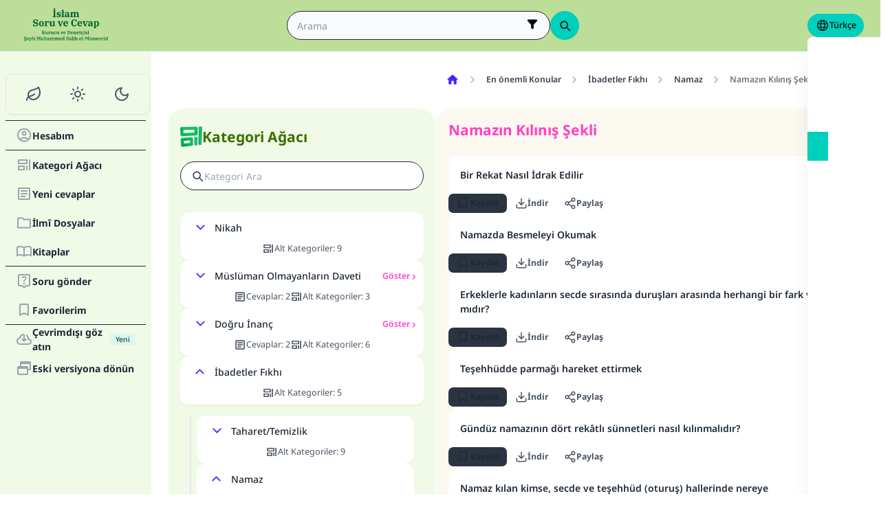

--- FILE ---
content_type: text/html; charset=utf-8
request_url: https://islamqa.info/tr/categories/very-important/73/namazin-kilinis-%C5%9Eekli
body_size: 21350
content:
<!DOCTYPE html><html lang="tr" dir="ltr"><head><meta charSet="utf-8"/><meta name="viewport" content="width=device-width, initial-scale=1, viewport-fit=cover"/><link rel="preload" href="/fonts/fontsource/noto-sans/noto-sans-latin-wght-normal.woff2" as="font" crossorigin="anonymous" type="font/woff2"/><link rel="preload" href="https://files.zadapps.info/m.islamqa.info/next-builds/1.2.332/_next/static/media/tr-logo-g.82039bd4.svg" as="image" type="image/svg+xml"/><link rel="stylesheet" href="https://files.zadapps.info/m.islamqa.info/next-builds/1.2.332/_next/static/css/405edbe8c4247889.css" data-precedence="next"/><link rel="preload" as="script" fetchPriority="low" href="https://files.zadapps.info/m.islamqa.info/next-builds/1.2.332/_next/static/chunks/webpack-e118161a242fde54.js"/><script src="https://files.zadapps.info/m.islamqa.info/next-builds/1.2.332/_next/static/chunks/876c4e23-2a95cac7ad2734db.js" async=""></script><script src="https://files.zadapps.info/m.islamqa.info/next-builds/1.2.332/_next/static/chunks/759c863e-d372d705b3119386.js" async=""></script><script src="https://files.zadapps.info/m.islamqa.info/next-builds/1.2.332/_next/static/chunks/4908-934c2bf455b9655c.js" async=""></script><script src="https://files.zadapps.info/m.islamqa.info/next-builds/1.2.332/_next/static/chunks/main-app-822d3503673d0d87.js" async=""></script><script src="https://files.zadapps.info/m.islamqa.info/next-builds/1.2.332/_next/static/chunks/app/global-error-de0267f25af5257a.js" async=""></script><script src="https://files.zadapps.info/m.islamqa.info/next-builds/1.2.332/_next/static/chunks/3981-d38b7d1f2f16213a.js" async=""></script><script src="https://files.zadapps.info/m.islamqa.info/next-builds/1.2.332/_next/static/chunks/4997-5189117c46be642d.js" async=""></script><script src="https://files.zadapps.info/m.islamqa.info/next-builds/1.2.332/_next/static/chunks/app/%5Blang%5D/categories/%5Btab%5D/layout-6cc5f623774b5527.js" async=""></script><script src="https://files.zadapps.info/m.islamqa.info/next-builds/1.2.332/_next/static/chunks/8416-f496246775a32b52.js" async=""></script><script src="https://files.zadapps.info/m.islamqa.info/next-builds/1.2.332/_next/static/chunks/2540-a082f765cb7b46a6.js" async=""></script><script src="https://files.zadapps.info/m.islamqa.info/next-builds/1.2.332/_next/static/chunks/7869-4e36339b286d43a6.js" async=""></script><script src="https://files.zadapps.info/m.islamqa.info/next-builds/1.2.332/_next/static/chunks/4821-40bf431b84c353a7.js" async=""></script><script src="https://files.zadapps.info/m.islamqa.info/next-builds/1.2.332/_next/static/chunks/9487-cacc5c83ef87e317.js" async=""></script><script src="https://files.zadapps.info/m.islamqa.info/next-builds/1.2.332/_next/static/chunks/308-c13a0f50e91cc094.js" async=""></script><script src="https://files.zadapps.info/m.islamqa.info/next-builds/1.2.332/_next/static/chunks/151-a8ef28207518e574.js" async=""></script><script src="https://files.zadapps.info/m.islamqa.info/next-builds/1.2.332/_next/static/chunks/2049-5829ee08fd4f0899.js" async=""></script><script src="https://files.zadapps.info/m.islamqa.info/next-builds/1.2.332/_next/static/chunks/2997-95eaae3a2e62da27.js" async=""></script><script src="https://files.zadapps.info/m.islamqa.info/next-builds/1.2.332/_next/static/chunks/8112-2d8650a5fc5bb886.js" async=""></script><script src="https://files.zadapps.info/m.islamqa.info/next-builds/1.2.332/_next/static/chunks/3763-e94e18fc2808dc76.js" async=""></script><script src="https://files.zadapps.info/m.islamqa.info/next-builds/1.2.332/_next/static/chunks/app/%5Blang%5D/layout-18c14cd76dcf4332.js" async=""></script><script src="https://files.zadapps.info/m.islamqa.info/next-builds/1.2.332/_next/static/chunks/444-841b0a6ec410e90a.js" async=""></script><script src="https://files.zadapps.info/m.islamqa.info/next-builds/1.2.332/_next/static/chunks/app/%5Blang%5D/error-5ae9d93c915b3ca2.js" async=""></script><script src="https://files.zadapps.info/m.islamqa.info/next-builds/1.2.332/_next/static/chunks/app/%5Blang%5D/not-found-99ddbbcebac4b6a7.js" async=""></script><script src="https://files.zadapps.info/m.islamqa.info/next-builds/1.2.332/_next/static/chunks/5600-f724f9dca33e66b4.js" async=""></script><script src="https://files.zadapps.info/m.islamqa.info/next-builds/1.2.332/_next/static/chunks/5818-207f0d117af8af85.js" async=""></script><script src="https://files.zadapps.info/m.islamqa.info/next-builds/1.2.332/_next/static/chunks/app/%5Blang%5D/categories/%5Btab%5D/%5Breference%5D/%5B%5B...slug%5D%5D/page-785b55f99924e065.js" async=""></script><link rel="preload" href="/assets/fontsource/noto-sans/index.css" as="style"/><meta name="theme-color" content="#bdde98"/><link rel="manifest" href="/manifest.json"/><meta name="version" content="1.2.332"/><meta name="mobile-web-app-capable" content="yes"/><meta name="apple-mobile-web-app-title" content="Islam-QA"/><link href="/splashscreens/iphone5_splash.png" media="(device-width: 320px) and (device-height: 568px) and (-webkit-device-pixel-ratio: 2)" rel="apple-touch-startup-image"/><link href="/splashscreens/iphone6_splash.png" media="(device-width: 375px) and (device-height: 667px) and (-webkit-device-pixel-ratio: 2)" rel="apple-touch-startup-image"/><link href="/splashscreens/iphoneplus_splash.png" media="(device-width: 621px) and (device-height: 1104px) and (-webkit-device-pixel-ratio: 3)" rel="apple-touch-startup-image"/><link href="/splashscreens/iphonex_splash.png" media="(device-width: 375px) and (device-height: 812px) and (-webkit-device-pixel-ratio: 3)" rel="apple-touch-startup-image"/><link href="/splashscreens/iphonexr_splash.png" media="(device-width: 414px) and (device-height: 896px) and (-webkit-device-pixel-ratio: 2)" rel="apple-touch-startup-image"/><link href="/splashscreens/iphonexsmax_splash.png" media="(device-width: 414px) and (device-height: 896px) and (-webkit-device-pixel-ratio: 3)" rel="apple-touch-startup-image"/><link href="/splashscreens/ipad_splash.png" media="(device-width: 768px) and (device-height: 1024px) and (-webkit-device-pixel-ratio: 2)" rel="apple-touch-startup-image"/><link href="/splashscreens/ipadpro1_splash.png" media="(device-width: 834px) and (device-height: 1112px) and (-webkit-device-pixel-ratio: 2)" rel="apple-touch-startup-image"/><link href="/splashscreens/ipadpro3_splash.png" media="(device-width: 834px) and (device-height: 1194px) and (-webkit-device-pixel-ratio: 2)" rel="apple-touch-startup-image"/><link href="/splashscreens/ipadpro2_splash.png" media="(device-width: 1024px) and (device-height: 1366px) and (-webkit-device-pixel-ratio: 2)" rel="apple-touch-startup-image"/><meta name="apple-mobile-web-app-status-bar-style" content="black-translucent"/><meta property="og:url" content="https://islamqa.info"/><meta property="og:site_name" content="Islam-QA"/><meta property="og:locale" content="tr"/><meta property="og:image" content="https://islamqa.info/assets/icons/social_share_image.png"/><meta name="twitter:card" content="summary"/><meta name="twitter:site" content="@IslamQAcom"/><meta name="twitter:image" content="https://islamqa.info/assets/icons/social_share_image.png"/><link rel="shortcut icon" href="/assets/icons/favicon.ico"/><link rel="icon" href="/assets/icons/favicon-32x32.png" type="image/png" sizes="32x32"/><link rel="icon" href="/assets/icons/favicon-16x16.png" type="image/png" sizes="16x16"/><link rel="apple-touch-icon" href="/assets/icons/icon-192x192.png"/><link rel="mask-icon" href="/assets/icons/safari-pinned-tab.svg" color="#006633"/><link rel="preload" href="/fonts/fontsource/noto-sans/noto-sans-latin-wght-normal.woff2" as="font" type="font/woff2" crossorigin="anonymous"/><link rel="preload" as="style" href="/assets/fontsource/noto-sans/index.css"/><link rel="preload" as="image" href="https://files.zadapps.info/m.islamqa.info/next-builds/1.2.332/_next/static/media/tr-logo-g.82039bd4.svg" type="image/svg+xml"/><title>Namazın Kılınış Şekli - İslam Soru-Cevap</title><meta property="og:title" content="Namazın Kılınış Şekli - İslam Soru-Cevap"/><meta name="twitter:title" content="Namazın Kılınış Şekli - İslam Soru-Cevap"/><meta property="og:type" content="website"/><meta property="og:description" content="İslam Soru-Cevap Sitesi; İslâmî davet, ilim ve eğitim odaklı bir platformdur. Amacı, İslam&#x27;la ilgili sorulara imkânlar ölçüsünde yeterli, kolay anlaşılır ve ilmî temellere dayalı fetvalar ve cevaplar sunmaktır. Bu cevaplar Şeyh Muhammed Salih El Muneccid tarafından denetlenmektedir. Sitemiz, Müslüman ve gayri Müslimlerden gelen şer’i, psikolojik veya sosyal konularla ilgili sorulara cevap vermekten memnuniyet duyar."/><meta name="twitter:description" content="İslam Soru-Cevap Sitesi; İslâmî davet, ilim ve eğitim odaklı bir platformdur. Amacı, İslam&#x27;la ilgili sorulara imkânlar ölçüsünde yeterli, kolay anlaşılır ve ilmî temellere dayalı fetvalar ve cevaplar sunmaktır. Bu cevaplar Şeyh Muhammed Salih El Muneccid tarafından denetlenmektedir. Sitemiz, Müslüman ve gayri Müslimlerden gelen şer’i, psikolojik veya sosyal konularla ilgili sorulara cevap vermekten memnuniyet duyar."/><meta name="description" content="İslam Soru-Cevap Sitesi; İslâmî davet, ilim ve eğitim odaklı bir platformdur. Amacı, İslam&#x27;la ilgili sorulara imkânlar ölçüsünde yeterli, kolay anlaşılır ve ilmî temellere dayalı fetvalar ve cevaplar sunmaktır. Bu cevaplar Şeyh Muhammed Salih El Muneccid tarafından denetlenmektedir. Sitemiz, Müslüman ve gayri Müslimlerden gelen şer’i, psikolojik veya sosyal konularla ilgili sorulara cevap vermekten memnuniyet duyar."/><link rel="canonical" href="https://islamqa.info/tr/categories/very-important/73"/><link rel="stylesheet" href="/assets/fontsource/noto-sans/index.css"/><script>
      (function() {
      try {
        function updateColorScheme() {
          let colorScheme = '';
          const mode = localStorage.getItem('mui-mode') || 'system';
          
          if (mode === 'system') {
            const mql = window.matchMedia('(prefers-color-scheme: dark)');
            if (mql.matches) {
              colorScheme = 'dark';
            } else {
              colorScheme = 'green';
            }
          }
          if (mode === 'light') {
            colorScheme = 'light';
          }
          if (mode === 'dark') {
            colorScheme = 'dark';
          }
          if (mode === 'green') {
            colorScheme = 'green';
          }
          if (colorScheme) {
            document.documentElement.setAttribute('data-color-scheme', colorScheme);
            document.documentElement.setAttribute('data-theme', colorScheme);
            document.documentElement.setAttribute('data-gtm', colorScheme);
          }
        }
        
        // Run immediately
        updateColorScheme();
        
        // Watch for language changes
        const observer = new MutationObserver((mutations) => {
          mutations.forEach((mutation) => {
            if (mutation.type === 'attributes' && mutation.attributeName === 'lang') {
              updateColorScheme();
            }
          });
        });
        
        observer.observe(document.documentElement, {
          attributes: true,
          attributeFilter: ['lang']
        });
      } catch(e){
        console.error(e) 
      }})();
      
      </script><meta name="sentry-trace" content="0e83a8c5a67969debf741c2f6a3b28e6-3a296260c1aacd09-0"/><meta name="baggage" content="sentry-environment=production,sentry-release=islamqa-app%401.2.332,sentry-public_key=3ac29de770b600dd934c33c31916adda,sentry-trace_id=0e83a8c5a67969debf741c2f6a3b28e6,sentry-sampled=false,sentry-sample_rand=0.5174025675426095,sentry-sample_rate=0.1"/><script src="https://files.zadapps.info/m.islamqa.info/next-builds/1.2.332/_next/static/chunks/polyfills-42372ed130431b0a.js" noModule=""></script></head><body><div hidden=""><!--$--><!--/$--></div><noscript><iframe data-name="google-tag-manager" src="/metrics/ns.html?id=GTM-PNZBGP8&amp;gtm_auth=87uZicDChj5gU_MOTOwKDA&amp;gtm_preview=env-105&amp;gtm_cookies_win=x" height="0" width="0" style="display:none;visibility:hidden"></iframe></noscript><header class="no_print tw-sticky tw-flex tw-items-center tw-py-1.5 max-[320px]:tw-px-0 tw-px-1 tw-pt-[calc(12px+var(--test-safe-area-top,env(safe-area-inset-top)))] tw-border-b tw-top-0 tw-z-[1100] tw-transition-transform tw-duration-300 tw-ease-in-out  tw-bg-appbar-bg tw-text-appbar-text tw-border-appbar-border"><div class="tw-w-full tw-max-w-[1440px] tw-mx-auto tw-flex tw-items-center tw-justify-between  tw-flex-wrap tw-gap-1"><div class="tw-flex tw-items-center tw-gap-[6px] lg:tw-ps-3"><a class="tw-relative " href="/tr"><div aria-label="Back Button" class="SUT_back_button tw-btn tw-btn-circle tw-btn-ghost md:tw-hidden"><svg xmlns="http://www.w3.org/2000/svg" width="24" height="24" viewBox="0 0 24 24" fill="none" stroke="currentColor" stroke-width="2" stroke-linecap="round" stroke-linejoin="round" class="lucide lucide-arrow-left rtl:tw-rotate-180" aria-hidden="true"><path d="m12 19-7-7 7-7"></path><path d="M19 12H5"></path></svg></div></a><a data-gtm="menu-btn-logo" class="tw-relative tw-flex tw-flex-col tw-flex-1 tw-h-[50px] tw-text-secondary dark:tw-text-white SUT_site_logo" href="/tr"><img class="dark-white" alt="logo" width="128" height="49" loading="eager" src="https://files.zadapps.info/m.islamqa.info/next-builds/1.2.332/_next/static/media/tr-logo-g.82039bd4.svg"/></a></div><!--$?--><template id="B:0"></template><div class="tw-h-[42px] max-md:tw-order-1 max-md:tw-min-w-full"></div><!--/$--><div class="tw-flex tw-items-center sm:tw-gap-1.5 tw-gap-1 md:tw-pe-2 max-[370px]:tw-absolute tw-end-0 tw-top-2"><a href="#" target="_blank" rel="noopener noreferrer" title="Katkı Yap" class="tw-btn tw-btn-xs contribute-icon tw-capitalize tw-h-[32px] tw-font-medium tw-rounded-full tw-border-0  tw-invisible tw-text-white max-[370px]:tw-min-w-0 tw-bg-gradient-to-tr tw-from-primary tw-via-[#67d18a] tw-to-primary tw-bg-[length:400%_400%]"><img class="contribute-icon max-[370px]:tw-hidden" alt="icon" width="14" height="13" loading="lazy" src="https://files.zadapps.info/m.islamqa.info/next-builds/1.2.332/_next/static/media/contribute-icon.b6263e10.svg"/><span class="">Katkı Yap</span></a><button class="tw-btn tw-btn-sm tw-size-4 tw-btn-accent tw-btn-circle sm:tw-hidden max-[370px]:tw-hidden" aria-label="Dili değiştir" data-gtm="btn-lang-open-appbar"><svg xmlns="http://www.w3.org/2000/svg" width="22" height="22" fill="currentColor" viewBox="0 0 256 256"><path d="M128,24h0A104,104,0,1,0,232,128,104.12,104.12,0,0,0,128,24Zm88,104a87.61,87.61,0,0,1-3.33,24H174.16a157.44,157.44,0,0,0,0-48h38.51A87.61,87.61,0,0,1,216,128ZM102,168H154a115.11,115.11,0,0,1-26,45A115.27,115.27,0,0,1,102,168Zm-3.9-16a140.84,140.84,0,0,1,0-48h59.88a140.84,140.84,0,0,1,0,48ZM40,128a87.61,87.61,0,0,1,3.33-24H81.84a157.44,157.44,0,0,0,0,48H43.33A87.61,87.61,0,0,1,40,128ZM154,88H102a115.11,115.11,0,0,1,26-45A115.27,115.27,0,0,1,154,88Zm52.33,0H170.71a135.28,135.28,0,0,0-22.3-45.6A88.29,88.29,0,0,1,206.37,88ZM107.59,42.4A135.28,135.28,0,0,0,85.29,88H49.63A88.29,88.29,0,0,1,107.59,42.4ZM49.63,168H85.29a135.28,135.28,0,0,0,22.3,45.6A88.29,88.29,0,0,1,49.63,168Zm98.78,45.6a135.28,135.28,0,0,0,22.3-45.6h35.66A88.29,88.29,0,0,1,148.41,213.6Z"></path></svg></button><div class="tw-relative tw-dropdown tw-dropdown-hover tw-dropdown-bottom tw-dropdown-end max-sm:tw-hidden"><div role="button" tabindex="0" data-gtm="btn-lang-open-appbar" class="SUT_app_language_dropdown tw-capitalize tw-font-medium tw-btn tw-btn-sm tw-h-[34px] tw-btn-accent [[data-theme=green]_&amp;]:tw-btn-accent tw-rounded-full tw-text-[.9rem]" aria-haspopup="true"><svg xmlns="http://www.w3.org/2000/svg" width="20" height="20" fill="currentColor" viewBox="0 0 256 256"><path d="M128,24h0A104,104,0,1,0,232,128,104.12,104.12,0,0,0,128,24Zm88,104a87.61,87.61,0,0,1-3.33,24H174.16a157.44,157.44,0,0,0,0-48h38.51A87.61,87.61,0,0,1,216,128ZM102,168H154a115.11,115.11,0,0,1-26,45A115.27,115.27,0,0,1,102,168Zm-3.9-16a140.84,140.84,0,0,1,0-48h59.88a140.84,140.84,0,0,1,0,48ZM40,128a87.61,87.61,0,0,1,3.33-24H81.84a157.44,157.44,0,0,0,0,48H43.33A87.61,87.61,0,0,1,40,128ZM154,88H102a115.11,115.11,0,0,1,26-45A115.27,115.27,0,0,1,154,88Zm52.33,0H170.71a135.28,135.28,0,0,0-22.3-45.6A88.29,88.29,0,0,1,206.37,88ZM107.59,42.4A135.28,135.28,0,0,0,85.29,88H49.63A88.29,88.29,0,0,1,107.59,42.4ZM49.63,168H85.29a135.28,135.28,0,0,0,22.3,45.6A88.29,88.29,0,0,1,49.63,168Zm98.78,45.6a135.28,135.28,0,0,0,22.3-45.6h35.66A88.29,88.29,0,0,1,148.41,213.6Z"></path></svg>Türkçe</div><ul tabindex="0" class="no_print tw-dropdown-content tw-menu tw-join tw-join-vertical tw-rounded-lg tw-p-0 tw-bg-base-100 dark:tw-bg-gray-700 tw-z-[1] tw-shadow-xl tw-min-w-[120px] "><li><a data-gtm="ar" data-sut="SUT_btn_toolbar_lang_ar" class="tw-relative tw-btn  tw-text-lg tw-font-medium tw-rounded-none tw-btn-ghost tw-text-base-content" href="/ar"><div class="sut-language-list-item hidden-in-dropdown">العربية</div></a></li><li><a data-gtm="en" data-sut="SUT_btn_toolbar_lang_en" class="tw-relative tw-btn  tw-text-lg tw-font-medium tw-rounded-none tw-btn-ghost tw-text-base-content" href="/en"><div class="sut-language-list-item hidden-in-dropdown">English</div></a></li><li><a data-gtm="id" data-sut="SUT_btn_toolbar_lang_id" class="tw-relative tw-btn  tw-text-lg tw-font-medium tw-rounded-none tw-btn-ghost tw-text-base-content" href="/id"><div class="sut-language-list-item hidden-in-dropdown">Indonesian</div></a></li><li><a data-gtm="tr" data-sut="SUT_btn_toolbar_lang_tr" class="tw-relative tw-btn  tw-text-lg tw-font-medium tw-rounded-none tw-btn-accent" href="/tr"><div class="sut-language-list-item hidden-in-dropdown">Türkçe</div></a></li><li><a data-gtm="fr" data-sut="SUT_btn_toolbar_lang_fr" class="tw-relative tw-btn  tw-text-lg tw-font-medium tw-rounded-none tw-btn-ghost tw-text-base-content" href="/fr"><div class="sut-language-list-item hidden-in-dropdown">Français</div></a></li><li><a data-gtm="ur" data-sut="SUT_btn_toolbar_lang_ur" class="tw-relative tw-btn  tw-text-lg tw-font-medium tw-rounded-none tw-btn-ghost tw-text-base-content" href="/ur"><div class="sut-language-list-item hidden-in-dropdown">اردو</div></a></li><li><a data-gtm="bn" data-sut="SUT_btn_toolbar_lang_bn" class="tw-relative tw-btn  tw-text-lg tw-font-medium tw-rounded-none tw-btn-ghost tw-text-base-content" href="/bn"><div class="sut-language-list-item hidden-in-dropdown">বাংলা</div></a></li><li><a data-gtm="ru" data-sut="SUT_btn_toolbar_lang_ru" class="tw-relative tw-btn  tw-text-lg tw-font-medium tw-rounded-none tw-btn-ghost tw-text-base-content" href="/ru"><div class="sut-language-list-item hidden-in-dropdown">Русский</div></a></li><li><a data-gtm="es" data-sut="SUT_btn_toolbar_lang_es" class="tw-relative tw-btn  tw-text-lg tw-font-medium tw-rounded-none tw-btn-ghost tw-text-base-content" href="/es"><div class="sut-language-list-item hidden-in-dropdown">Español</div></a></li><li><a data-gtm="fa" data-sut="SUT_btn_toolbar_lang_fa" class="tw-relative tw-btn  tw-text-lg tw-font-medium tw-rounded-none tw-btn-ghost tw-text-base-content" href="/fa"><div class="sut-language-list-item hidden-in-dropdown">فارسی</div></a></li><li><a data-gtm="hi" data-sut="SUT_btn_toolbar_lang_hi" class="tw-relative tw-btn  tw-text-lg tw-font-medium tw-rounded-none tw-btn-ghost tw-text-base-content" href="/hi"><div class="sut-language-list-item hidden-in-dropdown">हिन्दी</div></a></li><li><a data-gtm="ge" data-sut="SUT_btn_toolbar_lang_ge" class="tw-relative tw-btn  tw-text-lg tw-font-medium tw-rounded-none tw-btn-ghost tw-text-base-content" href="/ge"><div class="sut-language-list-item hidden-in-dropdown">German</div></a></li><li><a data-gtm="pt" data-sut="SUT_btn_toolbar_lang_pt" class="tw-relative tw-btn  tw-text-lg tw-font-medium tw-rounded-none tw-btn-ghost tw-text-base-content" href="/pt"><div class="sut-language-list-item hidden-in-dropdown">Portuguese</div></a></li><li><a data-gtm="zh" data-sut="SUT_btn_toolbar_lang_zh" class="tw-relative tw-btn  tw-text-lg tw-font-medium tw-rounded-none tw-btn-ghost tw-text-base-content" href="/zh"><div class="sut-language-list-item hidden-in-dropdown">中文</div></a></li><li><a data-gtm="ug" data-sut="SUT_btn_toolbar_lang_ug" class="tw-relative tw-btn  tw-text-lg tw-font-medium tw-rounded-none tw-btn-ghost tw-text-base-content" href="/ug"><div class="sut-language-list-item hidden-in-dropdown">Uygur</div></a></li><li><a data-gtm="tg" data-sut="SUT_btn_toolbar_lang_tg" class="tw-relative tw-btn  tw-text-lg tw-font-medium tw-rounded-none tw-btn-ghost tw-text-base-content" href="/tg"><div class="sut-language-list-item hidden-in-dropdown">Тоҷикӣ</div></a></li><li><a data-gtm="ta" data-sut="SUT_btn_toolbar_lang_ta" class="tw-relative tw-btn  tw-text-lg tw-font-medium tw-rounded-none tw-btn-ghost tw-text-base-content" href="/ta"><div class="sut-language-list-item hidden-in-dropdown">தமிழ்</div></a></li></ul></div><label tabindex="0" for="app-drawer" data-sut="menu-button" data-gtm="menu-button" aria-label="Open drawer" class="tw-btn tw-btn-sm tw-btn-circle tw-btn-ghost lg:tw-hidden "><svg xmlns="http://www.w3.org/2000/svg" width="24" height="24" viewBox="0 0 24 24" fill="none" stroke="currentColor" stroke-width="2" stroke-linecap="round" stroke-linejoin="round" class="lucide lucide-menu" aria-hidden="true"><path d="M4 12h16"></path><path d="M4 18h16"></path><path d="M4 6h16"></path></svg></label></div></div></header><div class="tw-drawer  tw-max-w-[1440px] tw-mx-auto lg:tw-drawer-open SUT_mobile_drawer" data-gtm="menu-mobile"><input id="app-drawer" type="checkbox" class="tw-drawer-toggle"/><div class="tw-drawer-content "><main class="md:tw-p-3 tw-py-2 tw-px-0" data-sut="main-layout"><div><div><div class="tw-pt-[58px] tw-relative"><div class="tw-flex tw-gap-3 tw-h-full md:tw-flex-row tw-flex-col"><section class="
    tw-flex-col tw-gap-3 md:tw-w-[390px] tw-h-auto tw-overflow-hidden
    tw-transition-[width] tw-duration-75
    tw-w-auto tw-hidden md:tw-flex
  "><div class="tw-rounded-[24px] tw-flex tw-flex-col tw-w-full tw-bg-paper2 tw-border-2 tw-border-[#ffffff80] dark:tw-border-[#11192880] tw-shadow-sm md:tw-max-w-none"><div class="tw-flex tw-items-center tw-rounded-2xl tw-px-2 tw-pt-3 tw-pb-1.5 tw-relative tw-justify-between"><div class="tw-flex tw-items-center tw-gap-1.5"><img alt="category" width="32" height="32" src="https://files.zadapps.info/m.islamqa.info/next-builds/1.2.332/_next/static/media/categories.2e72a08d.png" loading="lazy"/><h1 class="tw-text-2xl tw-font-bold tw-text-paperTitle tw-m-0 tw-font-title">Kategori Ağacı</h1></div></div><label class="tw-input tw-input-bordered tw-flex tw-items-center tw-gap-2 tw-m-2 tw-mt-1 tw-rounded-full"><div class="tw-text-gray-700 dark:tw-text-gray-400"><svg xmlns="http://www.w3.org/2000/svg" width="20" height="20" viewBox="0 0 24 24" fill="none" stroke="currentColor" stroke-width="2" stroke-linecap="round" stroke-linejoin="round" aria-hidden="true" font-size="small"><path d="m21 21-4.34-4.34"></path><circle cx="11" cy="11" r="6"></circle></svg></div><input type="search" class="tw-grow" placeholder="Kategori ara" value=""/></label><div data-sut="SUT_categories_list" class="tw-flex tw-flex-col tw-gap-2 tw-p-2"><div data-sut="SUT_category_in_categories_list" class="tw-collapse  tw-shadow-sm"><div class="tw-collapse-title tw-p-1 tw-rounded-xl dark:tw-bg-gray-800 tw-shadow-sm  tw-bg-white dark:tw-border-0"><div class="tw-flex tw-items-center tw-justify-between tw-text-start tw-gap-1"><button class="tw-btn tw-btn-sm tw-btn-circle tw-btn-outline tw-btn-primary tw-border-0 tw-text-base-300 tw-rotate-0"><svg xmlns="http://www.w3.org/2000/svg" width="24" height="24" viewBox="0 0 24 24" fill="none" stroke="currentColor" stroke-width="2" stroke-linecap="round" stroke-linejoin="round" class="lucide lucide-chevron-down" aria-hidden="true"><path d="m6 9 6 6 6-6"></path></svg></button><div data-sut="SUT_category_name" class="tw-font-medium tw-text-base tw-flex-1">Nikah</div></div><div class="tw-flex tw-items-center tw-justify-center tw-gap-2 tw-mt-1 tw-font-normal"><div class="tw-text-[0.9rem] tw-flex tw-items-center tw-gap-1 tw-text-gray-600 dark:tw-text-gray-200"><img alt="" width="18" height="18" class="dark-white" src="https://files.zadapps.info/m.islamqa.info/next-builds/1.2.332/_next/static/media/icon-categories.978b97ea.png" loading="lazy"/>Alt Kategoriler<!-- -->:<!-- --> <!-- -->9</div></div></div><div class="tw-collapse-content"><ul class="tw-p-0 tw-ps-1 tw-mt-2 tw-border-s-2 tw-border-gray-200 dark:tw-border-gray-800 tw-flex tw-flex-col tw-gap-2"><div class="tw-h-5 "></div><div class="tw-h-5 "></div><div class="tw-h-5 "></div><div class="tw-h-5 "></div><div class="tw-h-5 "></div><div class="tw-h-5 "></div><div class="tw-h-5 "></div><div class="tw-h-5 "></div><div class="tw-h-5 "></div></ul></div></div><div data-sut="SUT_category_in_categories_list" class="tw-collapse  tw-shadow-sm"><div class="tw-collapse-title tw-p-1 tw-rounded-xl dark:tw-bg-gray-800 tw-shadow-sm  tw-bg-white dark:tw-border-0"><div class="tw-flex tw-items-center tw-justify-between tw-text-start tw-gap-1"><button class="tw-btn tw-btn-sm tw-btn-circle tw-btn-outline tw-btn-primary tw-border-0 tw-text-base-300 tw-rotate-0"><svg xmlns="http://www.w3.org/2000/svg" width="24" height="24" viewBox="0 0 24 24" fill="none" stroke="currentColor" stroke-width="2" stroke-linecap="round" stroke-linejoin="round" class="lucide lucide-chevron-down" aria-hidden="true"><path d="m6 9 6 6 6-6"></path></svg></button><div data-sut="SUT_category_name" class="tw-font-medium tw-text-base tw-flex-1">Müslüman Olmayanların Daveti</div><a data-sut="SUT_display_category_answers" class="tw-relative tw-flex tw-items-center tw-text-sm tw-font-semibold tw-link tw-link-secondary tw-link-hover
         
      " href="/tr/categories/very-important/2">Göster<div class="tw-px-0.5 tw-scale-150 tw-font-normal">›</div></a></div><div class="tw-flex tw-items-center tw-justify-center tw-gap-2 tw-mt-1 tw-font-normal"><div class="tw-text-[0.9rem] tw-flex tw-items-center tw-gap-1 tw-text-gray-600 dark:tw-text-gray-200"><img alt="" width="18" height="18" class="dark-white" src="https://files.zadapps.info/m.islamqa.info/next-builds/1.2.332/_next/static/media/article-outlined.5afcb2ce.png" loading="lazy"/>Cevaplar<!-- -->:<!-- --> <!-- -->2</div><div class="tw-text-[0.9rem] tw-flex tw-items-center tw-gap-1 tw-text-gray-600 dark:tw-text-gray-200"><img alt="" width="18" height="18" class="dark-white" src="https://files.zadapps.info/m.islamqa.info/next-builds/1.2.332/_next/static/media/icon-categories.978b97ea.png" loading="lazy"/>Alt Kategoriler<!-- -->:<!-- --> <!-- -->3</div></div></div><div class="tw-collapse-content"><ul class="tw-p-0 tw-ps-1 tw-mt-2 tw-border-s-2 tw-border-gray-200 dark:tw-border-gray-800 tw-flex tw-flex-col tw-gap-2"><div class="tw-h-5 "></div><div class="tw-h-5 "></div><div class="tw-h-5 "></div></ul></div></div><div data-sut="SUT_category_in_categories_list" class="tw-collapse  tw-shadow-sm"><div class="tw-collapse-title tw-p-1 tw-rounded-xl dark:tw-bg-gray-800 tw-shadow-sm  tw-bg-white dark:tw-border-0"><div class="tw-flex tw-items-center tw-justify-between tw-text-start tw-gap-1"><button class="tw-btn tw-btn-sm tw-btn-circle tw-btn-outline tw-btn-primary tw-border-0 tw-text-base-300 tw-rotate-0"><svg xmlns="http://www.w3.org/2000/svg" width="24" height="24" viewBox="0 0 24 24" fill="none" stroke="currentColor" stroke-width="2" stroke-linecap="round" stroke-linejoin="round" class="lucide lucide-chevron-down" aria-hidden="true"><path d="m6 9 6 6 6-6"></path></svg></button><div data-sut="SUT_category_name" class="tw-font-medium tw-text-base tw-flex-1">Doğru İnanç</div><a data-sut="SUT_display_category_answers" class="tw-relative tw-flex tw-items-center tw-text-sm tw-font-semibold tw-link tw-link-secondary tw-link-hover
         
      " href="/tr/categories/very-important/3">Göster<div class="tw-px-0.5 tw-scale-150 tw-font-normal">›</div></a></div><div class="tw-flex tw-items-center tw-justify-center tw-gap-2 tw-mt-1 tw-font-normal"><div class="tw-text-[0.9rem] tw-flex tw-items-center tw-gap-1 tw-text-gray-600 dark:tw-text-gray-200"><img alt="" width="18" height="18" class="dark-white" src="https://files.zadapps.info/m.islamqa.info/next-builds/1.2.332/_next/static/media/article-outlined.5afcb2ce.png" loading="lazy"/>Cevaplar<!-- -->:<!-- --> <!-- -->2</div><div class="tw-text-[0.9rem] tw-flex tw-items-center tw-gap-1 tw-text-gray-600 dark:tw-text-gray-200"><img alt="" width="18" height="18" class="dark-white" src="https://files.zadapps.info/m.islamqa.info/next-builds/1.2.332/_next/static/media/icon-categories.978b97ea.png" loading="lazy"/>Alt Kategoriler<!-- -->:<!-- --> <!-- -->6</div></div></div><div class="tw-collapse-content"><ul class="tw-p-0 tw-ps-1 tw-mt-2 tw-border-s-2 tw-border-gray-200 dark:tw-border-gray-800 tw-flex tw-flex-col tw-gap-2"><div class="tw-h-5 "></div><div class="tw-h-5 "></div><div class="tw-h-5 "></div><div class="tw-h-5 "></div><div class="tw-h-5 "></div><div class="tw-h-5 "></div></ul></div></div><div data-sut="SUT_category_in_categories_list" class="tw-collapse  tw-collapse-open"><div class="tw-collapse-title tw-p-1 tw-rounded-xl dark:tw-bg-gray-800 tw-shadow-sm  tw-bg-white dark:tw-border-0"><div class="tw-flex tw-items-center tw-justify-between tw-text-start tw-gap-1"><button class="tw-btn tw-btn-sm tw-btn-circle tw-btn-outline tw-btn-primary tw-border-0 tw-text-base-300 tw-rotate-180"><svg xmlns="http://www.w3.org/2000/svg" width="24" height="24" viewBox="0 0 24 24" fill="none" stroke="currentColor" stroke-width="2" stroke-linecap="round" stroke-linejoin="round" class="lucide lucide-chevron-down" aria-hidden="true"><path d="m6 9 6 6 6-6"></path></svg></button><div data-sut="SUT_category_name" class="tw-font-medium tw-text-base tw-flex-1">İbadetler Fıkhı</div></div><div class="tw-flex tw-items-center tw-justify-center tw-gap-2 tw-mt-1 tw-font-normal"><div class="tw-text-[0.9rem] tw-flex tw-items-center tw-gap-1 tw-text-gray-600 dark:tw-text-gray-200"><img alt="" width="18" height="18" class="dark-white" src="https://files.zadapps.info/m.islamqa.info/next-builds/1.2.332/_next/static/media/icon-categories.978b97ea.png" loading="lazy"/>Alt Kategoriler<!-- -->:<!-- --> <!-- -->5</div></div></div><div class="tw-collapse-content"><ul class="tw-p-0 tw-ps-1 tw-mt-2 tw-border-s-2 tw-border-gray-200 dark:tw-border-gray-800 tw-flex tw-flex-col tw-gap-2"><div data-sut="SUT_category_in_categories_list" class="tw-collapse  tw-shadow-sm"><div class="tw-collapse-title tw-p-1 tw-rounded-xl dark:tw-bg-gray-800 tw-shadow-sm  tw-bg-white dark:tw-border-0"><div class="tw-flex tw-items-center tw-justify-between tw-text-start tw-gap-1"><button class="tw-btn tw-btn-sm tw-btn-circle tw-btn-outline tw-btn-primary tw-border-0 tw-text-base-300 tw-rotate-0"><svg xmlns="http://www.w3.org/2000/svg" width="24" height="24" viewBox="0 0 24 24" fill="none" stroke="currentColor" stroke-width="2" stroke-linecap="round" stroke-linejoin="round" class="lucide lucide-chevron-down" aria-hidden="true"><path d="m6 9 6 6 6-6"></path></svg></button><div data-sut="SUT_category_name" class="tw-font-medium tw-text-base tw-flex-1">Taharet/Temizlik</div></div><div class="tw-flex tw-items-center tw-justify-center tw-gap-2 tw-mt-1 tw-font-normal"><div class="tw-text-[0.9rem] tw-flex tw-items-center tw-gap-1 tw-text-gray-600 dark:tw-text-gray-200"><img alt="" width="18" height="18" class="dark-white" src="https://files.zadapps.info/m.islamqa.info/next-builds/1.2.332/_next/static/media/icon-categories.978b97ea.png" loading="lazy"/>Alt Kategoriler<!-- -->:<!-- --> <!-- -->9</div></div></div><div class="tw-collapse-content"><ul class="tw-p-0 tw-ps-1 tw-mt-2 tw-border-s-2 tw-border-gray-200 dark:tw-border-gray-800 tw-flex tw-flex-col tw-gap-2"><div class="tw-h-5 "></div><div class="tw-h-5 "></div><div class="tw-h-5 "></div><div class="tw-h-5 "></div><div class="tw-h-5 "></div><div class="tw-h-5 "></div><div class="tw-h-5 "></div><div class="tw-h-5 "></div><div class="tw-h-5 "></div></ul></div></div><div data-sut="SUT_category_in_categories_list" class="tw-collapse  tw-collapse-open"><div class="tw-collapse-title tw-p-1 tw-rounded-xl dark:tw-bg-gray-800 tw-shadow-sm  tw-bg-white dark:tw-border-0"><div class="tw-flex tw-items-center tw-justify-between tw-text-start tw-gap-1"><button class="tw-btn tw-btn-sm tw-btn-circle tw-btn-outline tw-btn-primary tw-border-0 tw-text-base-300 tw-rotate-180"><svg xmlns="http://www.w3.org/2000/svg" width="24" height="24" viewBox="0 0 24 24" fill="none" stroke="currentColor" stroke-width="2" stroke-linecap="round" stroke-linejoin="round" class="lucide lucide-chevron-down" aria-hidden="true"><path d="m6 9 6 6 6-6"></path></svg></button><div data-sut="SUT_category_name" class="tw-font-medium tw-text-base tw-flex-1">Namaz</div></div><div class="tw-flex tw-items-center tw-justify-center tw-gap-2 tw-mt-1 tw-font-normal"><div class="tw-text-[0.9rem] tw-flex tw-items-center tw-gap-1 tw-text-gray-600 dark:tw-text-gray-200"><img alt="" width="18" height="18" class="dark-white" src="https://files.zadapps.info/m.islamqa.info/next-builds/1.2.332/_next/static/media/icon-categories.978b97ea.png" loading="lazy"/>Alt Kategoriler<!-- -->:<!-- --> <!-- -->13</div></div></div><div class="tw-collapse-content"><ul class="tw-p-0 tw-ps-1 tw-mt-2 tw-border-s-2 tw-border-gray-200 dark:tw-border-gray-800 tw-flex tw-flex-col tw-gap-2"><ul class="tw-flex tw-flex-col tw-gap-2" data-sut="SUT_category_in_categories_list"><li><a class="tw-relative tw-btn tw-btn-block tw-btn-neutral tw-p-0 tw-h-[unset] tw-rounded-xl tw-shadow-sm " href="/tr/categories/very-important/71"><div data-sut="SUT_category_name" class="tw-flex tw-flex-col tw-px-2 tw-py-[10px] tw-w-full tw-break-words"><div class="tw-text-base tw-text-gray-900 dark:tw-text-white tw-font-medium"><div class="tw-flex tw-items-center tw-justify-between tw-text-start tw-gap-1">Namazın Önemi ve Namazı Terkedenin Hükmü<div class="tw-flex tw-items-center tw-text-sm tw-font-bold tw-text-secondary " data-sut="SUT_display_category_answers">Göster<div class="tw-px-0.5 tw-scale-150 tw-font-normal">›</div></div></div></div><div class="tw-flex tw-items-center tw-justify-center tw-gap-2 tw-mt-1 tw-font-normal"><div class="tw-text-[0.9rem] tw-flex tw-items-center tw-gap-1 tw-text-gray-600 dark:tw-text-gray-200"><img alt="" width="18" height="18" class="dark-white" src="https://files.zadapps.info/m.islamqa.info/next-builds/1.2.332/_next/static/media/article-outlined.5afcb2ce.png" loading="lazy"/>Cevaplar<!-- -->:<!-- --> <!-- -->7</div></div></div></a></li></ul><ul class="tw-flex tw-flex-col tw-gap-2" data-sut="SUT_category_in_categories_list"><li><a class="tw-relative tw-btn tw-btn-block tw-btn-neutral tw-p-0 tw-h-[unset] tw-rounded-xl tw-shadow-sm " href="/tr/categories/very-important/72"><div data-sut="SUT_category_name" class="tw-flex tw-flex-col tw-px-2 tw-py-[10px] tw-w-full tw-break-words"><div class="tw-text-base tw-text-gray-900 dark:tw-text-white tw-font-medium"><div class="tw-flex tw-items-center tw-justify-between tw-text-start tw-gap-1">Ezan ve Kamet<div class="tw-flex tw-items-center tw-text-sm tw-font-bold tw-text-secondary " data-sut="SUT_display_category_answers">Göster<div class="tw-px-0.5 tw-scale-150 tw-font-normal">›</div></div></div></div><div class="tw-flex tw-items-center tw-justify-center tw-gap-2 tw-mt-1 tw-font-normal"><div class="tw-text-[0.9rem] tw-flex tw-items-center tw-gap-1 tw-text-gray-600 dark:tw-text-gray-200"><img alt="" width="18" height="18" class="dark-white" src="https://files.zadapps.info/m.islamqa.info/next-builds/1.2.332/_next/static/media/article-outlined.5afcb2ce.png" loading="lazy"/>Cevaplar<!-- -->:<!-- --> <!-- -->4</div></div></div></a></li></ul><ul class="tw-flex tw-flex-col tw-gap-2" data-sut="SUT_category_in_categories_list"><li><a class="tw-relative tw-btn tw-btn-block tw-btn-neutral tw-p-0 tw-h-[unset] tw-rounded-xl tw-shadow-sm tw-btn-active" href="/tr/categories/very-important/73"><div data-sut="SUT_category_name" class="tw-flex tw-flex-col tw-px-2 tw-py-[10px] tw-w-full tw-break-words"><div class="tw-text-base tw-text-gray-900 dark:tw-text-white tw-font-medium"><div class="tw-flex tw-items-center tw-justify-between tw-text-start tw-gap-1">Namazın Kılınış Şekli<div class="tw-flex tw-items-center tw-text-sm tw-font-bold tw-text-[#9CA3AF] dark:tw-text-gray-700 " data-sut="SUT_display_category_answers">Göster<div class="tw-px-0.5 tw-scale-150 tw-font-normal">›</div></div></div></div><div class="tw-flex tw-items-center tw-justify-center tw-gap-2 tw-mt-1 tw-font-normal"><div class="tw-text-[0.9rem] tw-flex tw-items-center tw-gap-1 tw-text-gray-600 dark:tw-text-gray-200"><img alt="" width="18" height="18" class="dark-white" src="https://files.zadapps.info/m.islamqa.info/next-builds/1.2.332/_next/static/media/article-outlined.5afcb2ce.png" loading="lazy"/>Cevaplar<!-- -->:<!-- --> <!-- -->6</div></div></div></a></li></ul><ul class="tw-flex tw-flex-col tw-gap-2" data-sut="SUT_category_in_categories_list"><li><a class="tw-relative tw-btn tw-btn-block tw-btn-neutral tw-p-0 tw-h-[unset] tw-rounded-xl tw-shadow-sm " href="/tr/categories/very-important/74"><div data-sut="SUT_category_name" class="tw-flex tw-flex-col tw-px-2 tw-py-[10px] tw-w-full tw-break-words"><div class="tw-text-base tw-text-gray-900 dark:tw-text-white tw-font-medium"><div class="tw-flex tw-items-center tw-justify-between tw-text-start tw-gap-1">Namazla İlgili Hükümler<div class="tw-flex tw-items-center tw-text-sm tw-font-bold tw-text-secondary " data-sut="SUT_display_category_answers">Göster<div class="tw-px-0.5 tw-scale-150 tw-font-normal">›</div></div></div></div><div class="tw-flex tw-items-center tw-justify-center tw-gap-2 tw-mt-1 tw-font-normal"><div class="tw-text-[0.9rem] tw-flex tw-items-center tw-gap-1 tw-text-gray-600 dark:tw-text-gray-200"><img alt="" width="18" height="18" class="dark-white" src="https://files.zadapps.info/m.islamqa.info/next-builds/1.2.332/_next/static/media/article-outlined.5afcb2ce.png" loading="lazy"/>Cevaplar<!-- -->:<!-- --> <!-- -->15</div></div></div></a></li></ul><ul class="tw-flex tw-flex-col tw-gap-2" data-sut="SUT_category_in_categories_list"><li><a class="tw-relative tw-btn tw-btn-block tw-btn-neutral tw-p-0 tw-h-[unset] tw-rounded-xl tw-shadow-sm " href="/tr/categories/very-important/75"><div data-sut="SUT_category_name" class="tw-flex tw-flex-col tw-px-2 tw-py-[10px] tw-w-full tw-break-words"><div class="tw-text-base tw-text-gray-900 dark:tw-text-white tw-font-medium"><div class="tw-flex tw-items-center tw-justify-between tw-text-start tw-gap-1">Cemaat Namazı ve İmametle İlgili Hükümler<div class="tw-flex tw-items-center tw-text-sm tw-font-bold tw-text-secondary " data-sut="SUT_display_category_answers">Göster<div class="tw-px-0.5 tw-scale-150 tw-font-normal">›</div></div></div></div><div class="tw-flex tw-items-center tw-justify-center tw-gap-2 tw-mt-1 tw-font-normal"><div class="tw-text-[0.9rem] tw-flex tw-items-center tw-gap-1 tw-text-gray-600 dark:tw-text-gray-200"><img alt="" width="18" height="18" class="dark-white" src="https://files.zadapps.info/m.islamqa.info/next-builds/1.2.332/_next/static/media/article-outlined.5afcb2ce.png" loading="lazy"/>Cevaplar<!-- -->:<!-- --> <!-- -->22</div></div></div></a></li></ul><ul class="tw-flex tw-flex-col tw-gap-2" data-sut="SUT_category_in_categories_list"><li><a class="tw-relative tw-btn tw-btn-block tw-btn-neutral tw-p-0 tw-h-[unset] tw-rounded-xl tw-shadow-sm " href="/tr/categories/very-important/76"><div data-sut="SUT_category_name" class="tw-flex tw-flex-col tw-px-2 tw-py-[10px] tw-w-full tw-break-words"><div class="tw-text-base tw-text-gray-900 dark:tw-text-white tw-font-medium"><div class="tw-flex tw-items-center tw-justify-between tw-text-start tw-gap-1">Özür/Ruhsat Sahibi Kimselerin Namaz Kılışı<div class="tw-flex tw-items-center tw-text-sm tw-font-bold tw-text-secondary " data-sut="SUT_display_category_answers">Göster<div class="tw-px-0.5 tw-scale-150 tw-font-normal">›</div></div></div></div><div class="tw-flex tw-items-center tw-justify-center tw-gap-2 tw-mt-1 tw-font-normal"><div class="tw-text-[0.9rem] tw-flex tw-items-center tw-gap-1 tw-text-gray-600 dark:tw-text-gray-200"><img alt="" width="18" height="18" class="dark-white" src="https://files.zadapps.info/m.islamqa.info/next-builds/1.2.332/_next/static/media/article-outlined.5afcb2ce.png" loading="lazy"/>Cevaplar<!-- -->:<!-- --> <!-- -->15</div></div></div></a></li></ul><ul class="tw-flex tw-flex-col tw-gap-2" data-sut="SUT_category_in_categories_list"><li><a class="tw-relative tw-btn tw-btn-block tw-btn-neutral tw-p-0 tw-h-[unset] tw-rounded-xl tw-shadow-sm " href="/tr/categories/very-important/77"><div data-sut="SUT_category_name" class="tw-flex tw-flex-col tw-px-2 tw-py-[10px] tw-w-full tw-break-words"><div class="tw-text-base tw-text-gray-900 dark:tw-text-white tw-font-medium"><div class="tw-flex tw-items-center tw-justify-between tw-text-start tw-gap-1">Kazaya Kalan Namazların Kılınışı<div class="tw-flex tw-items-center tw-text-sm tw-font-bold tw-text-secondary " data-sut="SUT_display_category_answers">Göster<div class="tw-px-0.5 tw-scale-150 tw-font-normal">›</div></div></div></div><div class="tw-flex tw-items-center tw-justify-center tw-gap-2 tw-mt-1 tw-font-normal"><div class="tw-text-[0.9rem] tw-flex tw-items-center tw-gap-1 tw-text-gray-600 dark:tw-text-gray-200"><img alt="" width="18" height="18" class="dark-white" src="https://files.zadapps.info/m.islamqa.info/next-builds/1.2.332/_next/static/media/article-outlined.5afcb2ce.png" loading="lazy"/>Cevaplar<!-- -->:<!-- --> <!-- -->3</div></div></div></a></li></ul><ul class="tw-flex tw-flex-col tw-gap-2" data-sut="SUT_category_in_categories_list"><li><a class="tw-relative tw-btn tw-btn-block tw-btn-neutral tw-p-0 tw-h-[unset] tw-rounded-xl tw-shadow-sm " href="/tr/categories/very-important/78"><div data-sut="SUT_category_name" class="tw-flex tw-flex-col tw-px-2 tw-py-[10px] tw-w-full tw-break-words"><div class="tw-text-base tw-text-gray-900 dark:tw-text-white tw-font-medium"><div class="tw-flex tw-items-center tw-justify-between tw-text-start tw-gap-1">Nafile Namaz<div class="tw-flex tw-items-center tw-text-sm tw-font-bold tw-text-secondary " data-sut="SUT_display_category_answers">Göster<div class="tw-px-0.5 tw-scale-150 tw-font-normal">›</div></div></div></div><div class="tw-flex tw-items-center tw-justify-center tw-gap-2 tw-mt-1 tw-font-normal"><div class="tw-text-[0.9rem] tw-flex tw-items-center tw-gap-1 tw-text-gray-600 dark:tw-text-gray-200"><img alt="" width="18" height="18" class="dark-white" src="https://files.zadapps.info/m.islamqa.info/next-builds/1.2.332/_next/static/media/article-outlined.5afcb2ce.png" loading="lazy"/>Cevaplar<!-- -->:<!-- --> <!-- -->34</div></div></div></a></li></ul><ul class="tw-flex tw-flex-col tw-gap-2" data-sut="SUT_category_in_categories_list"><li><a class="tw-relative tw-btn tw-btn-block tw-btn-neutral tw-p-0 tw-h-[unset] tw-rounded-xl tw-shadow-sm " href="/tr/categories/very-important/79"><div data-sut="SUT_category_name" class="tw-flex tw-flex-col tw-px-2 tw-py-[10px] tw-w-full tw-break-words"><div class="tw-text-base tw-text-gray-900 dark:tw-text-white tw-font-medium"><div class="tw-flex tw-items-center tw-justify-between tw-text-start tw-gap-1">Cuma Namazı<div class="tw-flex tw-items-center tw-text-sm tw-font-bold tw-text-secondary " data-sut="SUT_display_category_answers">Göster<div class="tw-px-0.5 tw-scale-150 tw-font-normal">›</div></div></div></div><div class="tw-flex tw-items-center tw-justify-center tw-gap-2 tw-mt-1 tw-font-normal"><div class="tw-text-[0.9rem] tw-flex tw-items-center tw-gap-1 tw-text-gray-600 dark:tw-text-gray-200"><img alt="" width="18" height="18" class="dark-white" src="https://files.zadapps.info/m.islamqa.info/next-builds/1.2.332/_next/static/media/article-outlined.5afcb2ce.png" loading="lazy"/>Cevaplar<!-- -->:<!-- --> <!-- -->8</div></div></div></a></li></ul><ul class="tw-flex tw-flex-col tw-gap-2" data-sut="SUT_category_in_categories_list"><li><a class="tw-relative tw-btn tw-btn-block tw-btn-neutral tw-p-0 tw-h-[unset] tw-rounded-xl tw-shadow-sm " href="/tr/categories/very-important/80"><div data-sut="SUT_category_name" class="tw-flex tw-flex-col tw-px-2 tw-py-[10px] tw-w-full tw-break-words"><div class="tw-text-base tw-text-gray-900 dark:tw-text-white tw-font-medium"><div class="tw-flex tw-items-center tw-justify-between tw-text-start tw-gap-1">Bayram Namazları<div class="tw-flex tw-items-center tw-text-sm tw-font-bold tw-text-secondary " data-sut="SUT_display_category_answers">Göster<div class="tw-px-0.5 tw-scale-150 tw-font-normal">›</div></div></div></div><div class="tw-flex tw-items-center tw-justify-center tw-gap-2 tw-mt-1 tw-font-normal"><div class="tw-text-[0.9rem] tw-flex tw-items-center tw-gap-1 tw-text-gray-600 dark:tw-text-gray-200"><img alt="" width="18" height="18" class="dark-white" src="https://files.zadapps.info/m.islamqa.info/next-builds/1.2.332/_next/static/media/article-outlined.5afcb2ce.png" loading="lazy"/>Cevaplar<!-- -->:<!-- --> <!-- -->7</div></div></div></a></li></ul><ul class="tw-flex tw-flex-col tw-gap-2" data-sut="SUT_category_in_categories_list"><li><a class="tw-relative tw-btn tw-btn-block tw-btn-neutral tw-p-0 tw-h-[unset] tw-rounded-xl tw-shadow-sm " href="/tr/categories/very-important/81"><div data-sut="SUT_category_name" class="tw-flex tw-flex-col tw-px-2 tw-py-[10px] tw-w-full tw-break-words"><div class="tw-text-base tw-text-gray-900 dark:tw-text-white tw-font-medium"><div class="tw-flex tw-items-center tw-justify-between tw-text-start tw-gap-1">Küsuf Namazı<div class="tw-flex tw-items-center tw-text-sm tw-font-bold tw-text-secondary " data-sut="SUT_display_category_answers">Göster<div class="tw-px-0.5 tw-scale-150 tw-font-normal">›</div></div></div></div><div class="tw-flex tw-items-center tw-justify-center tw-gap-2 tw-mt-1 tw-font-normal"><div class="tw-text-[0.9rem] tw-flex tw-items-center tw-gap-1 tw-text-gray-600 dark:tw-text-gray-200"><img alt="" width="18" height="18" class="dark-white" src="https://files.zadapps.info/m.islamqa.info/next-builds/1.2.332/_next/static/media/article-outlined.5afcb2ce.png" loading="lazy"/>Cevaplar<!-- -->:<!-- --> <!-- -->1</div></div></div></a></li></ul><ul class="tw-flex tw-flex-col tw-gap-2" data-sut="SUT_category_in_categories_list"><li><a class="tw-relative tw-btn tw-btn-block tw-btn-neutral tw-p-0 tw-h-[unset] tw-rounded-xl tw-shadow-sm " href="/tr/categories/very-important/82"><div data-sut="SUT_category_name" class="tw-flex tw-flex-col tw-px-2 tw-py-[10px] tw-w-full tw-break-words"><div class="tw-text-base tw-text-gray-900 dark:tw-text-white tw-font-medium"><div class="tw-flex tw-items-center tw-justify-between tw-text-start tw-gap-1">Mescitlerle İlgili Hükümler<div class="tw-flex tw-items-center tw-text-sm tw-font-bold tw-text-secondary " data-sut="SUT_display_category_answers">Göster<div class="tw-px-0.5 tw-scale-150 tw-font-normal">›</div></div></div></div><div class="tw-flex tw-items-center tw-justify-center tw-gap-2 tw-mt-1 tw-font-normal"><div class="tw-text-[0.9rem] tw-flex tw-items-center tw-gap-1 tw-text-gray-600 dark:tw-text-gray-200"><img alt="" width="18" height="18" class="dark-white" src="https://files.zadapps.info/m.islamqa.info/next-builds/1.2.332/_next/static/media/article-outlined.5afcb2ce.png" loading="lazy"/>Cevaplar<!-- -->:<!-- --> <!-- -->4</div></div></div></a></li></ul><ul class="tw-flex tw-flex-col tw-gap-2" data-sut="SUT_category_in_categories_list"><li><a class="tw-relative tw-btn tw-btn-block tw-btn-neutral tw-p-0 tw-h-[unset] tw-rounded-xl tw-shadow-sm " href="/tr/categories/very-important/83"><div data-sut="SUT_category_name" class="tw-flex tw-flex-col tw-px-2 tw-py-[10px] tw-w-full tw-break-words"><div class="tw-text-base tw-text-gray-900 dark:tw-text-white tw-font-medium"><div class="tw-flex tw-items-center tw-justify-between tw-text-start tw-gap-1">Namazda Sehiv/hata yapmak<div class="tw-flex tw-items-center tw-text-sm tw-font-bold tw-text-secondary " data-sut="SUT_display_category_answers">Göster<div class="tw-px-0.5 tw-scale-150 tw-font-normal">›</div></div></div></div><div class="tw-flex tw-items-center tw-justify-center tw-gap-2 tw-mt-1 tw-font-normal"><div class="tw-text-[0.9rem] tw-flex tw-items-center tw-gap-1 tw-text-gray-600 dark:tw-text-gray-200"><img alt="" width="18" height="18" class="dark-white" src="https://files.zadapps.info/m.islamqa.info/next-builds/1.2.332/_next/static/media/article-outlined.5afcb2ce.png" loading="lazy"/>Cevaplar<!-- -->:<!-- --> <!-- -->8</div></div></div></a></li></ul></ul></div></div><div data-sut="SUT_category_in_categories_list" class="tw-collapse  tw-shadow-sm"><div class="tw-collapse-title tw-p-1 tw-rounded-xl dark:tw-bg-gray-800 tw-shadow-sm  tw-bg-white dark:tw-border-0"><div class="tw-flex tw-items-center tw-justify-between tw-text-start tw-gap-1"><button class="tw-btn tw-btn-sm tw-btn-circle tw-btn-outline tw-btn-primary tw-border-0 tw-text-base-300 tw-rotate-0"><svg xmlns="http://www.w3.org/2000/svg" width="24" height="24" viewBox="0 0 24 24" fill="none" stroke="currentColor" stroke-width="2" stroke-linecap="round" stroke-linejoin="round" class="lucide lucide-chevron-down" aria-hidden="true"><path d="m6 9 6 6 6-6"></path></svg></button><div data-sut="SUT_category_name" class="tw-font-medium tw-text-base tw-flex-1">Zekat</div><a data-sut="SUT_display_category_answers" class="tw-relative tw-flex tw-items-center tw-text-sm tw-font-semibold tw-link tw-link-secondary tw-link-hover
         
      " href="/tr/categories/very-important/25">Göster<div class="tw-px-0.5 tw-scale-150 tw-font-normal">›</div></a></div><div class="tw-flex tw-items-center tw-justify-center tw-gap-2 tw-mt-1 tw-font-normal"><div class="tw-text-[0.9rem] tw-flex tw-items-center tw-gap-1 tw-text-gray-600 dark:tw-text-gray-200"><img alt="" width="18" height="18" class="dark-white" src="https://files.zadapps.info/m.islamqa.info/next-builds/1.2.332/_next/static/media/article-outlined.5afcb2ce.png" loading="lazy"/>Cevaplar<!-- -->:<!-- --> <!-- -->1</div><div class="tw-text-[0.9rem] tw-flex tw-items-center tw-gap-1 tw-text-gray-600 dark:tw-text-gray-200"><img alt="" width="18" height="18" class="dark-white" src="https://files.zadapps.info/m.islamqa.info/next-builds/1.2.332/_next/static/media/icon-categories.978b97ea.png" loading="lazy"/>Alt Kategoriler<!-- -->:<!-- --> <!-- -->10</div></div></div><div class="tw-collapse-content"><ul class="tw-p-0 tw-ps-1 tw-mt-2 tw-border-s-2 tw-border-gray-200 dark:tw-border-gray-800 tw-flex tw-flex-col tw-gap-2"><div class="tw-h-5 "></div><div class="tw-h-5 "></div><div class="tw-h-5 "></div><div class="tw-h-5 "></div><div class="tw-h-5 "></div><div class="tw-h-5 "></div><div class="tw-h-5 "></div><div class="tw-h-5 "></div><div class="tw-h-5 "></div><div class="tw-h-5 "></div></ul></div></div><div data-sut="SUT_category_in_categories_list" class="tw-collapse  tw-shadow-sm"><div class="tw-collapse-title tw-p-1 tw-rounded-xl dark:tw-bg-gray-800 tw-shadow-sm  tw-bg-white dark:tw-border-0"><div class="tw-flex tw-items-center tw-justify-between tw-text-start tw-gap-1"><button class="tw-btn tw-btn-sm tw-btn-circle tw-btn-outline tw-btn-primary tw-border-0 tw-text-base-300 tw-rotate-0"><svg xmlns="http://www.w3.org/2000/svg" width="24" height="24" viewBox="0 0 24 24" fill="none" stroke="currentColor" stroke-width="2" stroke-linecap="round" stroke-linejoin="round" class="lucide lucide-chevron-down" aria-hidden="true"><path d="m6 9 6 6 6-6"></path></svg></button><div data-sut="SUT_category_name" class="tw-font-medium tw-text-base tw-flex-1">Oruç</div></div><div class="tw-flex tw-items-center tw-justify-center tw-gap-2 tw-mt-1 tw-font-normal"><div class="tw-text-[0.9rem] tw-flex tw-items-center tw-gap-1 tw-text-gray-600 dark:tw-text-gray-200"><img alt="" width="18" height="18" class="dark-white" src="https://files.zadapps.info/m.islamqa.info/next-builds/1.2.332/_next/static/media/icon-categories.978b97ea.png" loading="lazy"/>Alt Kategoriler<!-- -->:<!-- --> <!-- -->13</div></div></div><div class="tw-collapse-content"><ul class="tw-p-0 tw-ps-1 tw-mt-2 tw-border-s-2 tw-border-gray-200 dark:tw-border-gray-800 tw-flex tw-flex-col tw-gap-2"><div class="tw-h-5 "></div><div class="tw-h-5 "></div><div class="tw-h-5 "></div><div class="tw-h-5 "></div><div class="tw-h-5 "></div><div class="tw-h-5 "></div><div class="tw-h-5 "></div><div class="tw-h-5 "></div><div class="tw-h-5 "></div><div class="tw-h-5 "></div><div class="tw-h-5 "></div><div class="tw-h-5 "></div><div class="tw-h-5 "></div></ul></div></div><div data-sut="SUT_category_in_categories_list" class="tw-collapse  tw-shadow-sm"><div class="tw-collapse-title tw-p-1 tw-rounded-xl dark:tw-bg-gray-800 tw-shadow-sm  tw-bg-white dark:tw-border-0"><div class="tw-flex tw-items-center tw-justify-between tw-text-start tw-gap-1"><button class="tw-btn tw-btn-sm tw-btn-circle tw-btn-outline tw-btn-primary tw-border-0 tw-text-base-300 tw-rotate-0"><svg xmlns="http://www.w3.org/2000/svg" width="24" height="24" viewBox="0 0 24 24" fill="none" stroke="currentColor" stroke-width="2" stroke-linecap="round" stroke-linejoin="round" class="lucide lucide-chevron-down" aria-hidden="true"><path d="m6 9 6 6 6-6"></path></svg></button><div data-sut="SUT_category_name" class="tw-font-medium tw-text-base tw-flex-1">Hac</div><a data-sut="SUT_display_category_answers" class="tw-relative tw-flex tw-items-center tw-text-sm tw-font-semibold tw-link tw-link-secondary tw-link-hover
         
      " href="/tr/categories/very-important/27">Göster<div class="tw-px-0.5 tw-scale-150 tw-font-normal">›</div></a></div><div class="tw-flex tw-items-center tw-justify-center tw-gap-2 tw-mt-1 tw-font-normal"><div class="tw-text-[0.9rem] tw-flex tw-items-center tw-gap-1 tw-text-gray-600 dark:tw-text-gray-200"><img alt="" width="18" height="18" class="dark-white" src="https://files.zadapps.info/m.islamqa.info/next-builds/1.2.332/_next/static/media/article-outlined.5afcb2ce.png" loading="lazy"/>Cevaplar<!-- -->:<!-- --> <!-- -->1</div><div class="tw-text-[0.9rem] tw-flex tw-items-center tw-gap-1 tw-text-gray-600 dark:tw-text-gray-200"><img alt="" width="18" height="18" class="dark-white" src="https://files.zadapps.info/m.islamqa.info/next-builds/1.2.332/_next/static/media/icon-categories.978b97ea.png" loading="lazy"/>Alt Kategoriler<!-- -->:<!-- --> <!-- -->7</div></div></div><div class="tw-collapse-content"><ul class="tw-p-0 tw-ps-1 tw-mt-2 tw-border-s-2 tw-border-gray-200 dark:tw-border-gray-800 tw-flex tw-flex-col tw-gap-2"><div class="tw-h-5 "></div><div class="tw-h-5 "></div><div class="tw-h-5 "></div><div class="tw-h-5 "></div><div class="tw-h-5 "></div><div class="tw-h-5 "></div><div class="tw-h-5 "></div></ul></div></div></ul></div></div><div data-sut="SUT_category_in_categories_list" class="tw-collapse  tw-shadow-sm"><div class="tw-collapse-title tw-p-1 tw-rounded-xl dark:tw-bg-gray-800 tw-shadow-sm  tw-bg-white dark:tw-border-0"><div class="tw-flex tw-items-center tw-justify-between tw-text-start tw-gap-1"><button class="tw-btn tw-btn-sm tw-btn-circle tw-btn-outline tw-btn-primary tw-border-0 tw-text-base-300 tw-rotate-0"><svg xmlns="http://www.w3.org/2000/svg" width="24" height="24" viewBox="0 0 24 24" fill="none" stroke="currentColor" stroke-width="2" stroke-linecap="round" stroke-linejoin="round" class="lucide lucide-chevron-down" aria-hidden="true"><path d="m6 9 6 6 6-6"></path></svg></button><div data-sut="SUT_category_name" class="tw-font-medium tw-text-base tw-flex-1">Güncel Meseleler</div><a data-sut="SUT_display_category_answers" class="tw-relative tw-flex tw-items-center tw-text-sm tw-font-semibold tw-link tw-link-secondary tw-link-hover
         
      " href="/tr/categories/very-important/5">Göster<div class="tw-px-0.5 tw-scale-150 tw-font-normal">›</div></a></div><div class="tw-flex tw-items-center tw-justify-center tw-gap-2 tw-mt-1 tw-font-normal"><div class="tw-text-[0.9rem] tw-flex tw-items-center tw-gap-1 tw-text-gray-600 dark:tw-text-gray-200"><img alt="" width="18" height="18" class="dark-white" src="https://files.zadapps.info/m.islamqa.info/next-builds/1.2.332/_next/static/media/article-outlined.5afcb2ce.png" loading="lazy"/>Cevaplar<!-- -->:<!-- --> <!-- -->4</div><div class="tw-text-[0.9rem] tw-flex tw-items-center tw-gap-1 tw-text-gray-600 dark:tw-text-gray-200"><img alt="" width="18" height="18" class="dark-white" src="https://files.zadapps.info/m.islamqa.info/next-builds/1.2.332/_next/static/media/icon-categories.978b97ea.png" loading="lazy"/>Alt Kategoriler<!-- -->:<!-- --> <!-- -->10</div></div></div><div class="tw-collapse-content"><ul class="tw-p-0 tw-ps-1 tw-mt-2 tw-border-s-2 tw-border-gray-200 dark:tw-border-gray-800 tw-flex tw-flex-col tw-gap-2"><div class="tw-h-5 "></div><div class="tw-h-5 "></div><div class="tw-h-5 "></div><div class="tw-h-5 "></div><div class="tw-h-5 "></div><div class="tw-h-5 "></div><div class="tw-h-5 "></div><div class="tw-h-5 "></div><div class="tw-h-5 "></div><div class="tw-h-5 "></div></ul></div></div><div data-sut="SUT_category_in_categories_list" class="tw-collapse  tw-shadow-sm"><div class="tw-collapse-title tw-p-1 tw-rounded-xl dark:tw-bg-gray-800 tw-shadow-sm  tw-bg-white dark:tw-border-0"><div class="tw-flex tw-items-center tw-justify-between tw-text-start tw-gap-1"><button class="tw-btn tw-btn-sm tw-btn-circle tw-btn-outline tw-btn-primary tw-border-0 tw-text-base-300 tw-rotate-0"><svg xmlns="http://www.w3.org/2000/svg" width="24" height="24" viewBox="0 0 24 24" fill="none" stroke="currentColor" stroke-width="2" stroke-linecap="round" stroke-linejoin="round" class="lucide lucide-chevron-down" aria-hidden="true"><path d="m6 9 6 6 6-6"></path></svg></button><div data-sut="SUT_category_name" class="tw-font-medium tw-text-base tw-flex-1">Müslüman Kadın</div></div><div class="tw-flex tw-items-center tw-justify-center tw-gap-2 tw-mt-1 tw-font-normal"><div class="tw-text-[0.9rem] tw-flex tw-items-center tw-gap-1 tw-text-gray-600 dark:tw-text-gray-200"><img alt="" width="18" height="18" class="dark-white" src="https://files.zadapps.info/m.islamqa.info/next-builds/1.2.332/_next/static/media/icon-categories.978b97ea.png" loading="lazy"/>Alt Kategoriler<!-- -->:<!-- --> <!-- -->16</div></div></div><div class="tw-collapse-content"><ul class="tw-p-0 tw-ps-1 tw-mt-2 tw-border-s-2 tw-border-gray-200 dark:tw-border-gray-800 tw-flex tw-flex-col tw-gap-2"><div class="tw-h-5 "></div><div class="tw-h-5 "></div><div class="tw-h-5 "></div><div class="tw-h-5 "></div><div class="tw-h-5 "></div><div class="tw-h-5 "></div><div class="tw-h-5 "></div><div class="tw-h-5 "></div><div class="tw-h-5 "></div><div class="tw-h-5 "></div><div class="tw-h-5 "></div><div class="tw-h-5 "></div><div class="tw-h-5 "></div><div class="tw-h-5 "></div><div class="tw-h-5 "></div><div class="tw-h-5 "></div></ul></div></div><div data-sut="SUT_category_in_categories_list" class="tw-collapse  tw-shadow-sm"><div class="tw-collapse-title tw-p-1 tw-rounded-xl dark:tw-bg-gray-800 tw-shadow-sm  tw-bg-white dark:tw-border-0"><div class="tw-flex tw-items-center tw-justify-between tw-text-start tw-gap-1"><button class="tw-btn tw-btn-sm tw-btn-circle tw-btn-outline tw-btn-primary tw-border-0 tw-text-base-300 tw-rotate-0"><svg xmlns="http://www.w3.org/2000/svg" width="24" height="24" viewBox="0 0 24 24" fill="none" stroke="currentColor" stroke-width="2" stroke-linecap="round" stroke-linejoin="round" class="lucide lucide-chevron-down" aria-hidden="true"><path d="m6 9 6 6 6-6"></path></svg></button><div data-sut="SUT_category_name" class="tw-font-medium tw-text-base tw-flex-1">Danışmanlık</div></div><div class="tw-flex tw-items-center tw-justify-center tw-gap-2 tw-mt-1 tw-font-normal"><div class="tw-text-[0.9rem] tw-flex tw-items-center tw-gap-1 tw-text-gray-600 dark:tw-text-gray-200"><img alt="" width="18" height="18" class="dark-white" src="https://files.zadapps.info/m.islamqa.info/next-builds/1.2.332/_next/static/media/icon-categories.978b97ea.png" loading="lazy"/>Alt Kategoriler<!-- -->:<!-- --> <!-- -->5</div></div></div><div class="tw-collapse-content"><ul class="tw-p-0 tw-ps-1 tw-mt-2 tw-border-s-2 tw-border-gray-200 dark:tw-border-gray-800 tw-flex tw-flex-col tw-gap-2"><div class="tw-h-5 "></div><div class="tw-h-5 "></div><div class="tw-h-5 "></div><div class="tw-h-5 "></div><div class="tw-h-5 "></div></ul></div></div><div data-sut="SUT_category_in_categories_list" class="tw-collapse  tw-shadow-sm"><div class="tw-collapse-title tw-p-1 tw-rounded-xl dark:tw-bg-gray-800 tw-shadow-sm  tw-bg-white dark:tw-border-0"><div class="tw-flex tw-items-center tw-justify-between tw-text-start tw-gap-1"><button class="tw-btn tw-btn-sm tw-btn-circle tw-btn-outline tw-btn-primary tw-border-0 tw-text-base-300 tw-rotate-0"><svg xmlns="http://www.w3.org/2000/svg" width="24" height="24" viewBox="0 0 24 24" fill="none" stroke="currentColor" stroke-width="2" stroke-linecap="round" stroke-linejoin="round" class="lucide lucide-chevron-down" aria-hidden="true"><path d="m6 9 6 6 6-6"></path></svg></button><div data-sut="SUT_category_name" class="tw-font-medium tw-text-base tw-flex-1">Azınlıklar Hukuku</div></div><div class="tw-flex tw-items-center tw-justify-center tw-gap-2 tw-mt-1 tw-font-normal"><div class="tw-text-[0.9rem] tw-flex tw-items-center tw-gap-1 tw-text-gray-600 dark:tw-text-gray-200"><img alt="" width="18" height="18" class="dark-white" src="https://files.zadapps.info/m.islamqa.info/next-builds/1.2.332/_next/static/media/icon-categories.978b97ea.png" loading="lazy"/>Alt Kategoriler<!-- -->:<!-- --> <!-- -->6</div></div></div><div class="tw-collapse-content"><ul class="tw-p-0 tw-ps-1 tw-mt-2 tw-border-s-2 tw-border-gray-200 dark:tw-border-gray-800 tw-flex tw-flex-col tw-gap-2"><div class="tw-h-5 "></div><div class="tw-h-5 "></div><div class="tw-h-5 "></div><div class="tw-h-5 "></div><div class="tw-h-5 "></div><div class="tw-h-5 "></div></ul></div></div><div data-sut="SUT_category_in_categories_list" class="tw-collapse  tw-shadow-sm"><div class="tw-collapse-title tw-p-1 tw-rounded-xl dark:tw-bg-gray-800 tw-shadow-sm  tw-bg-white dark:tw-border-0"><div class="tw-flex tw-items-center tw-justify-between tw-text-start tw-gap-1"><button class="tw-btn tw-btn-sm tw-btn-circle tw-btn-outline tw-btn-primary tw-border-0 tw-text-base-300 tw-rotate-0"><svg xmlns="http://www.w3.org/2000/svg" width="24" height="24" viewBox="0 0 24 24" fill="none" stroke="currentColor" stroke-width="2" stroke-linecap="round" stroke-linejoin="round" class="lucide lucide-chevron-down" aria-hidden="true"><path d="m6 9 6 6 6-6"></path></svg></button><div data-sut="SUT_category_name" class="tw-font-medium tw-text-base tw-flex-1">Ramazan Q&amp;A</div><a data-sut="SUT_display_category_answers" class="tw-relative tw-flex tw-items-center tw-text-sm tw-font-semibold tw-link tw-link-secondary tw-link-hover
         
      " href="/tr/categories/very-important/11">Göster<div class="tw-px-0.5 tw-scale-150 tw-font-normal">›</div></a></div><div class="tw-flex tw-items-center tw-justify-center tw-gap-2 tw-mt-1 tw-font-normal"><div class="tw-text-[0.9rem] tw-flex tw-items-center tw-gap-1 tw-text-gray-600 dark:tw-text-gray-200"><img alt="" width="18" height="18" class="dark-white" src="https://files.zadapps.info/m.islamqa.info/next-builds/1.2.332/_next/static/media/article-outlined.5afcb2ce.png" loading="lazy"/>Cevaplar<!-- -->:<!-- --> <!-- -->1</div><div class="tw-text-[0.9rem] tw-flex tw-items-center tw-gap-1 tw-text-gray-600 dark:tw-text-gray-200"><img alt="" width="18" height="18" class="dark-white" src="https://files.zadapps.info/m.islamqa.info/next-builds/1.2.332/_next/static/media/icon-categories.978b97ea.png" loading="lazy"/>Alt Kategoriler<!-- -->:<!-- --> <!-- -->12</div></div></div><div class="tw-collapse-content"><ul class="tw-p-0 tw-ps-1 tw-mt-2 tw-border-s-2 tw-border-gray-200 dark:tw-border-gray-800 tw-flex tw-flex-col tw-gap-2"><div class="tw-h-5 "></div><div class="tw-h-5 "></div><div class="tw-h-5 "></div><div class="tw-h-5 "></div><div class="tw-h-5 "></div><div class="tw-h-5 "></div><div class="tw-h-5 "></div><div class="tw-h-5 "></div><div class="tw-h-5 "></div><div class="tw-h-5 "></div><div class="tw-h-5 "></div><div class="tw-h-5 "></div></ul></div></div><ul class="tw-flex tw-flex-col tw-gap-2" data-sut="SUT_category_in_categories_list"><li><a class="tw-relative tw-btn tw-btn-block tw-btn-neutral tw-p-0 tw-h-[unset] tw-rounded-xl tw-shadow-sm " href="/tr/categories/very-important/124"><div data-sut="SUT_category_name" class="tw-flex tw-flex-col tw-px-2 tw-py-[10px] tw-w-full tw-break-words"><div class="tw-text-base tw-text-gray-900 dark:tw-text-white tw-font-medium"><div class="tw-flex tw-items-center tw-justify-between tw-text-start tw-gap-1">Akide<div class="tw-flex tw-items-center tw-text-sm tw-font-bold tw-text-secondary " data-sut="SUT_display_category_answers">Göster<div class="tw-px-0.5 tw-scale-150 tw-font-normal">›</div></div></div></div><div class="tw-flex tw-items-center tw-justify-center tw-gap-2 tw-mt-1 tw-font-normal"><div class="tw-text-[0.9rem] tw-flex tw-items-center tw-gap-1 tw-text-gray-600 dark:tw-text-gray-200"><img alt="" width="18" height="18" class="dark-white" src="https://files.zadapps.info/m.islamqa.info/next-builds/1.2.332/_next/static/media/article-outlined.5afcb2ce.png" loading="lazy"/>Cevaplar<!-- -->:<!-- --> <!-- -->19</div></div></div></a></li></ul><ul class="tw-flex tw-flex-col tw-gap-2" data-sut="SUT_category_in_categories_list"><li><a class="tw-relative tw-btn tw-btn-block tw-btn-neutral tw-p-0 tw-h-[unset] tw-rounded-xl tw-shadow-sm " href="/tr/categories/very-important/125"><div data-sut="SUT_category_name" class="tw-flex tw-flex-col tw-px-2 tw-py-[10px] tw-w-full tw-break-words"><div class="tw-text-base tw-text-gray-900 dark:tw-text-white tw-font-medium"><div class="tw-flex tw-items-center tw-justify-between tw-text-start tw-gap-1">Fıkıh<div class="tw-flex tw-items-center tw-text-sm tw-font-bold tw-text-secondary " data-sut="SUT_display_category_answers">Göster<div class="tw-px-0.5 tw-scale-150 tw-font-normal">›</div></div></div></div><div class="tw-flex tw-items-center tw-justify-center tw-gap-2 tw-mt-1 tw-font-normal"><div class="tw-text-[0.9rem] tw-flex tw-items-center tw-gap-1 tw-text-gray-600 dark:tw-text-gray-200"><img alt="" width="18" height="18" class="dark-white" src="https://files.zadapps.info/m.islamqa.info/next-builds/1.2.332/_next/static/media/article-outlined.5afcb2ce.png" loading="lazy"/>Cevaplar<!-- -->:<!-- --> <!-- -->1</div></div></div></a></li></ul><ul class="tw-flex tw-flex-col tw-gap-2" data-sut="SUT_category_in_categories_list"><li><a class="tw-relative tw-btn tw-btn-block tw-btn-neutral tw-p-0 tw-h-[unset] tw-rounded-xl tw-shadow-sm " href="/tr/categories/very-important/167"><div data-sut="SUT_category_name" class="tw-flex tw-flex-col tw-px-2 tw-py-[10px] tw-w-full tw-break-words"><div class="tw-text-base tw-text-gray-900 dark:tw-text-white tw-font-medium"><div class="tw-flex tw-items-center tw-justify-between tw-text-start tw-gap-1">Taharet/Temizlik<div class="tw-flex tw-items-center tw-text-sm tw-font-bold tw-text-secondary " data-sut="SUT_display_category_answers">Göster<div class="tw-px-0.5 tw-scale-150 tw-font-normal">›</div></div></div></div><div class="tw-flex tw-items-center tw-justify-center tw-gap-2 tw-mt-1 tw-font-normal"><div class="tw-text-[0.9rem] tw-flex tw-items-center tw-gap-1 tw-text-gray-600 dark:tw-text-gray-200"><img alt="" width="18" height="18" class="dark-white" src="https://files.zadapps.info/m.islamqa.info/next-builds/1.2.332/_next/static/media/article-outlined.5afcb2ce.png" loading="lazy"/>Cevaplar<!-- -->:<!-- --> <!-- -->13</div></div></div></a></li></ul><ul class="tw-flex tw-flex-col tw-gap-2" data-sut="SUT_category_in_categories_list"><li><a class="tw-relative tw-btn tw-btn-block tw-btn-neutral tw-p-0 tw-h-[unset] tw-rounded-xl tw-shadow-sm " href="/tr/categories/very-important/168"><div data-sut="SUT_category_name" class="tw-flex tw-flex-col tw-px-2 tw-py-[10px] tw-w-full tw-break-words"><div class="tw-text-base tw-text-gray-900 dark:tw-text-white tw-font-medium"><div class="tw-flex tw-items-center tw-justify-between tw-text-start tw-gap-1">Oruç<div class="tw-flex tw-items-center tw-text-sm tw-font-bold tw-text-secondary " data-sut="SUT_display_category_answers">Göster<div class="tw-px-0.5 tw-scale-150 tw-font-normal">›</div></div></div></div><div class="tw-flex tw-items-center tw-justify-center tw-gap-2 tw-mt-1 tw-font-normal"><div class="tw-text-[0.9rem] tw-flex tw-items-center tw-gap-1 tw-text-gray-600 dark:tw-text-gray-200"><img alt="" width="18" height="18" class="dark-white" src="https://files.zadapps.info/m.islamqa.info/next-builds/1.2.332/_next/static/media/article-outlined.5afcb2ce.png" loading="lazy"/>Cevaplar<!-- -->:<!-- --> <!-- -->17</div></div></div></a></li></ul></div></div></section><section class="tw-flex tw-flex-col md:tw-w-[calc(100%-414px)] tw-gap-3 "><div class="tw-flex-col tw-flex 
            tw-w-full tw-rounded-[24px] tw-text-gray-500 
            tw-bg-paper1
            tw-shadow-sm
            tw-border-2 tw-border-[#ffffff80] 
            dark:tw-border-[#11192880] 
            dark:tw-text-gray-400"><div><div class="tw-absolute tw-start-0 tw-top-0"><nav class="tw-mb-3 tw-ms-1 md:tw-ms-0 no_print"><ol itemScope="" itemType="https://schema.org/BreadcrumbList" data-gtm="breadcrumb" class="tw-overflow-x-auto tw-min-h-[34px] tw-flex md:tw-flex-wrap tw-items-center tw-max-w-[calc(100vw-16px)] " aria-label="breadcrumb"><li itemType="https://schema.org/ListItem" itemProp="itemListElement" itemScope="" class="tw-font-medium tw-whitespace-nowrap leading"><a aria-label="Ana Sayfa" itemProp="item" class="tw-relative tw-btn tw-btn-ghost tw-btn-sm tw-flex md:tw-text-wrap tw-text-gray-700 dark:tw-text-gray-200" href="/tr"><svg width="20" height="20" class="tw-text-primary" fill="currentColor" focusable="false" aria-hidden="true" viewBox="0 0 24 24"><path d="M10 19v-5h4v5c0 .55.45 1 1 1h3c.55 0 1-.45 1-1v-7h1.7c.46 0 .68-.57.33-.87L12.67 3.6c-.38-.34-.96-.34-1.34 0l-8.36 7.53c-.34.3-.13.87.33.87H5v7c0 .55.45 1 1 1h3c.55 0 1-.45 1-1"></path></svg><meta itemProp="name" content="Ana Sayfa"/></a><meta itemProp="position" content="1"/></li><li aria-hidden="true" class="tw-flex tw-text-gray-400"><svg xmlns="http://www.w3.org/2000/svg" width="16" height="16" viewBox="0 0 24 24" fill="none" stroke="currentColor" stroke-width="2" stroke-linecap="round" stroke-linejoin="round" class="lucide lucide-chevron-right rtl:tw-rotate-180" aria-hidden="true"><path d="m9 18 6-6-6-6"></path></svg></li><li itemType="https://schema.org/ListItem" itemProp="itemListElement" itemScope="" class="tw-font-medium tw-whitespace-nowrap leading"><a itemProp="item" class="tw-relative tw-btn tw-btn-ghost tw-btn-sm tw-flex md:tw-text-wrap tw-text-gray-700 dark:tw-text-gray-200" href="/tr/categories/very-important"><span itemProp="name">En önemli Konular</span></a><meta itemProp="position" content="2"/></li><li aria-hidden="true" class="tw-flex tw-text-gray-400"><svg xmlns="http://www.w3.org/2000/svg" width="16" height="16" viewBox="0 0 24 24" fill="none" stroke="currentColor" stroke-width="2" stroke-linecap="round" stroke-linejoin="round" class="lucide lucide-chevron-right rtl:tw-rotate-180" aria-hidden="true"><path d="m9 18 6-6-6-6"></path></svg></li><li itemType="https://schema.org/ListItem" itemProp="itemListElement" itemScope="" class="tw-font-medium tw-whitespace-nowrap leading"><a itemProp="item" class="tw-relative tw-btn tw-btn-ghost tw-btn-sm tw-flex md:tw-text-wrap tw-text-gray-700 dark:tw-text-gray-200" href="/tr/categories/very-important/4"><span itemProp="name">İbadetler Fıkhı</span></a><meta itemProp="position" content="3"/></li><li aria-hidden="true" class="tw-flex tw-text-gray-400"><svg xmlns="http://www.w3.org/2000/svg" width="16" height="16" viewBox="0 0 24 24" fill="none" stroke="currentColor" stroke-width="2" stroke-linecap="round" stroke-linejoin="round" class="lucide lucide-chevron-right rtl:tw-rotate-180" aria-hidden="true"><path d="m9 18 6-6-6-6"></path></svg></li><li itemType="https://schema.org/ListItem" itemProp="itemListElement" itemScope="" class="tw-font-medium tw-whitespace-nowrap leading"><a itemProp="item" class="tw-relative tw-btn tw-btn-ghost tw-btn-sm tw-flex md:tw-text-wrap tw-text-gray-700 dark:tw-text-gray-200" href="/tr/categories/very-important/24"><span itemProp="name">Namaz</span></a><meta itemProp="position" content="4"/></li><li aria-hidden="true" class="tw-flex tw-text-gray-400"><svg xmlns="http://www.w3.org/2000/svg" width="16" height="16" viewBox="0 0 24 24" fill="none" stroke="currentColor" stroke-width="2" stroke-linecap="round" stroke-linejoin="round" class="lucide lucide-chevron-right rtl:tw-rotate-180" aria-hidden="true"><path d="m9 18 6-6-6-6"></path></svg></li><li itemType="https://schema.org/ListItem" itemProp="itemListElement" itemScope="" class="tw-font-medium tw-whitespace-nowrap leading"><a itemProp="item" class="tw-relative tw-btn tw-btn-ghost tw-btn-sm tw-flex md:tw-text-wrap tw-text-gray-500 dark:tw-text-gray-400" href="#"><span itemProp="name">Namazın Kılınış Şekli</span></a><meta itemProp="position" content="5"/></li></ol></nav></div><div class="tw-items-initial tw-justify-initial tw-p-0"><div class="tw-p-2 tw-pb-0"><h1 class="tw-text-secondary tw-text-2xl dark:tw-text-white tw-font-bold tw-mb-1">Namazın Kılınış Şekli</h1></div><ul data-sut="answers-list" class="tw-flex tw-flex-col tw-gap-2 tw-p-2"><div class="tw-flex tw-flex-col tw-gap-2"><li data-gtm="link-list-item-container" class="tw-relative
      tw-p-0 tw-bg-white tw-rounded-xl
      tw-shadow-sm
      dark:tw-border-none dark:tw-bg-gray-800
      tw-h-fit
    "><a data-sut="SUT_post_item" data-gtm="link-list-item" class="tw-relative tw-btn tw-btn-block tw-no-animation tw-btn-ghost tw-h-[unset] tw-text-start tw-p-2 tw-pb-6 tw-rounded-xl tw-text-base-content visited:tw-text-purple-800 dark:visited:tw-text-purple-400" href="/tr/answers/22155"><span class="tw-m-0 tw-font-semibold tw-overflow-hidden tw-text-base tw-flex tw-justify-between tw-gap-0.5 tw-w-full tw-h-full" data-sut="SUT_post_item_title"><h2 class="tw-line-clamp-3">Bir Rekat Nasıl İdrak Edilir</h2></span></a><div class="tw-w-full tw-flex tw-items-center tw-justify-between tw-start-0.5 tw-bottom-0.5 tw-absolute"><div class="tw-gap-0.5 tw-flex"><div class="tw-dropdown tw-dropdown-bottom tw-dropdown-end tw-py-0 tw-flex-1 tw-flex "><div tabindex="0" role="button" class="tw-flex-1 tw-relative tw-btn
      tw-capitalize tw-whitespace-nowrap tw-flex-nowrap
      tw-text-gray-600 dark:tw-text-gray-200
      tw-btn-ghost tw-gap-1 tw-flex-row
      tw-btn-sm
      
    " aria-label="Save" data-sut="SUT_save_button" data-gtm="btn-switch-favorite-list" disabled=""><div class="tw-size-2.5 tw-text-[1.3rem]"><svg xmlns="http://www.w3.org/2000/svg" width="18" height="18" viewBox="0 0 24 24" fill="transparent" stroke="currentColor" stroke-width="2" stroke-linecap="round" stroke-linejoin="round" class="lucide lucide-bookmark" aria-hidden="true"><path d="m19 21-7-4-7 4V5a2 2 0 0 1 2-2h10a2 2 0 0 1 2 2v16z"></path></svg></div><span class="
        tw-items-center tw-gap-0.5
        tw-font-bold tw-hidden sm:tw-flex
        
      ">Kaydet</span></div><ul class="no_print tw-min-w-[150px] tw-dropdown-content tw-menu tw-join tw-join-vertical tw-rounded-lg tw-p-0 tw-bg-base-100 dark:tw-bg-gray-700 tw-z-[1] tw-shadow-xl tw-w-full tw-hidden"><li class="tw-join-item tw-flex-row tw-p-2 tw-flex-nowrap"><div class=""><svg xmlns="http://www.w3.org/2000/svg" width="24" height="24" viewBox="0 0 24 24" fill="none" stroke="currentColor" stroke-width="2" stroke-linecap="round" stroke-linejoin="round" class="lucide lucide-plus" aria-hidden="true"><path d="M5 12h14"></path><path d="M12 5v14"></path></svg></div><div>Yeni Liste</div></li></ul></div><button tabindex="0" role="button" class="tw-flex-1 tw-relative tw-btn
      tw-capitalize tw-whitespace-nowrap tw-flex-nowrap
      tw-text-gray-600 dark:tw-text-gray-200
      tw-btn-ghost tw-gap-1 tw-flex-row
      tw-btn-sm
      SUT_download_button undefined 
    " aria-label="İndir" data-gtm="link-download-single"><div class="tw-text-[1.3rem]"><svg xmlns="http://www.w3.org/2000/svg" width="18" height="18" viewBox="0 0 24 24" fill="none" stroke="currentColor" stroke-width="2" stroke-linecap="round" stroke-linejoin="round" class="lucide lucide-download" aria-hidden="true"><path d="M12 15V3"></path><path d="M21 15v4a2 2 0 0 1-2 2H5a2 2 0 0 1-2-2v-4"></path><path d="m7 10 5 5 5-5"></path></svg></div><span class="
        tw-items-center tw-gap-0.5
        tw-font-bold tw-hidden sm:tw-flex
        
      ">İndir</span></button><button tabindex="0" role="button" class="tw-flex-1 tw-relative tw-btn
      tw-capitalize tw-whitespace-nowrap tw-flex-nowrap
      tw-text-gray-600 dark:tw-text-gray-200
      tw-btn-ghost tw-gap-1 tw-flex-row
      tw-btn-sm
      SUT_share_button 
    " data-gtm="btn-share-open-toolbar" aria-label="Paylaş"><svg xmlns="http://www.w3.org/2000/svg" width="18" height="18" viewBox="0 0 24 24" fill="none" stroke="currentColor" stroke-width="2" stroke-linecap="round" stroke-linejoin="round" class="lucide lucide-share2 lucide-share-2" aria-hidden="true"><circle cx="18" cy="5" r="3"></circle><circle cx="6" cy="12" r="3"></circle><circle cx="18" cy="19" r="3"></circle><line x1="8.59" x2="15.42" y1="13.51" y2="17.49"></line><line x1="15.41" x2="8.59" y1="6.51" y2="10.49"></line></svg><span class="
        tw-items-center tw-gap-0.5
        tw-font-bold tw-hidden sm:tw-flex
        
      ">Paylaş</span></button></div></div></li><li data-gtm="link-list-item-container" class="tw-relative
      tw-p-0 tw-bg-white tw-rounded-xl
      tw-shadow-sm
      dark:tw-border-none dark:tw-bg-gray-800
      tw-h-fit
    "><a data-sut="SUT_post_item" data-gtm="link-list-item" class="tw-relative tw-btn tw-btn-block tw-no-animation tw-btn-ghost tw-h-[unset] tw-text-start tw-p-2 tw-pb-6 tw-rounded-xl tw-text-base-content visited:tw-text-purple-800 dark:visited:tw-text-purple-400" href="/tr/answers/22186"><span class="tw-m-0 tw-font-semibold tw-overflow-hidden tw-text-base tw-flex tw-justify-between tw-gap-0.5 tw-w-full tw-h-full" data-sut="SUT_post_item_title"><h2 class="tw-line-clamp-3">Namazda Besmeleyi Okumak</h2></span></a><div class="tw-w-full tw-flex tw-items-center tw-justify-between tw-start-0.5 tw-bottom-0.5 tw-absolute"><div class="tw-gap-0.5 tw-flex"><div class="tw-dropdown tw-dropdown-bottom tw-dropdown-end tw-py-0 tw-flex-1 tw-flex "><div tabindex="0" role="button" class="tw-flex-1 tw-relative tw-btn
      tw-capitalize tw-whitespace-nowrap tw-flex-nowrap
      tw-text-gray-600 dark:tw-text-gray-200
      tw-btn-ghost tw-gap-1 tw-flex-row
      tw-btn-sm
      
    " aria-label="Save" data-sut="SUT_save_button" data-gtm="btn-switch-favorite-list" disabled=""><div class="tw-size-2.5 tw-text-[1.3rem]"><svg xmlns="http://www.w3.org/2000/svg" width="18" height="18" viewBox="0 0 24 24" fill="transparent" stroke="currentColor" stroke-width="2" stroke-linecap="round" stroke-linejoin="round" class="lucide lucide-bookmark" aria-hidden="true"><path d="m19 21-7-4-7 4V5a2 2 0 0 1 2-2h10a2 2 0 0 1 2 2v16z"></path></svg></div><span class="
        tw-items-center tw-gap-0.5
        tw-font-bold tw-hidden sm:tw-flex
        
      ">Kaydet</span></div><ul class="no_print tw-min-w-[150px] tw-dropdown-content tw-menu tw-join tw-join-vertical tw-rounded-lg tw-p-0 tw-bg-base-100 dark:tw-bg-gray-700 tw-z-[1] tw-shadow-xl tw-w-full tw-hidden"><li class="tw-join-item tw-flex-row tw-p-2 tw-flex-nowrap"><div class=""><svg xmlns="http://www.w3.org/2000/svg" width="24" height="24" viewBox="0 0 24 24" fill="none" stroke="currentColor" stroke-width="2" stroke-linecap="round" stroke-linejoin="round" class="lucide lucide-plus" aria-hidden="true"><path d="M5 12h14"></path><path d="M12 5v14"></path></svg></div><div>Yeni Liste</div></li></ul></div><button tabindex="0" role="button" class="tw-flex-1 tw-relative tw-btn
      tw-capitalize tw-whitespace-nowrap tw-flex-nowrap
      tw-text-gray-600 dark:tw-text-gray-200
      tw-btn-ghost tw-gap-1 tw-flex-row
      tw-btn-sm
      SUT_download_button undefined 
    " aria-label="İndir" data-gtm="link-download-single"><div class="tw-text-[1.3rem]"><svg xmlns="http://www.w3.org/2000/svg" width="18" height="18" viewBox="0 0 24 24" fill="none" stroke="currentColor" stroke-width="2" stroke-linecap="round" stroke-linejoin="round" class="lucide lucide-download" aria-hidden="true"><path d="M12 15V3"></path><path d="M21 15v4a2 2 0 0 1-2 2H5a2 2 0 0 1-2-2v-4"></path><path d="m7 10 5 5 5-5"></path></svg></div><span class="
        tw-items-center tw-gap-0.5
        tw-font-bold tw-hidden sm:tw-flex
        
      ">İndir</span></button><button tabindex="0" role="button" class="tw-flex-1 tw-relative tw-btn
      tw-capitalize tw-whitespace-nowrap tw-flex-nowrap
      tw-text-gray-600 dark:tw-text-gray-200
      tw-btn-ghost tw-gap-1 tw-flex-row
      tw-btn-sm
      SUT_share_button 
    " data-gtm="btn-share-open-toolbar" aria-label="Paylaş"><svg xmlns="http://www.w3.org/2000/svg" width="18" height="18" viewBox="0 0 24 24" fill="none" stroke="currentColor" stroke-width="2" stroke-linecap="round" stroke-linejoin="round" class="lucide lucide-share2 lucide-share-2" aria-hidden="true"><circle cx="18" cy="5" r="3"></circle><circle cx="6" cy="12" r="3"></circle><circle cx="18" cy="19" r="3"></circle><line x1="8.59" x2="15.42" y1="13.51" y2="17.49"></line><line x1="15.41" x2="8.59" y1="6.51" y2="10.49"></line></svg><span class="
        tw-items-center tw-gap-0.5
        tw-font-bold tw-hidden sm:tw-flex
        
      ">Paylaş</span></button></div></div></li><li data-gtm="link-list-item-container" class="tw-relative
      tw-p-0 tw-bg-white tw-rounded-xl
      tw-shadow-sm
      dark:tw-border-none dark:tw-bg-gray-800
      tw-h-fit
    "><a data-sut="SUT_post_item" data-gtm="link-list-item" class="tw-relative tw-btn tw-btn-block tw-no-animation tw-btn-ghost tw-h-[unset] tw-text-start tw-p-2 tw-pb-6 tw-rounded-xl tw-text-base-content visited:tw-text-purple-800 dark:visited:tw-text-purple-400" href="/tr/answers/38162"><span class="tw-m-0 tw-font-semibold tw-overflow-hidden tw-text-base tw-flex tw-justify-between tw-gap-0.5 tw-w-full tw-h-full" data-sut="SUT_post_item_title"><h2 class="tw-line-clamp-3">Erkeklerle kadınların secde sırasında duruşları arasında herhangi bir fark var mıdır?</h2></span></a><div class="tw-w-full tw-flex tw-items-center tw-justify-between tw-start-0.5 tw-bottom-0.5 tw-absolute"><div class="tw-gap-0.5 tw-flex"><div class="tw-dropdown tw-dropdown-bottom tw-dropdown-end tw-py-0 tw-flex-1 tw-flex "><div tabindex="0" role="button" class="tw-flex-1 tw-relative tw-btn
      tw-capitalize tw-whitespace-nowrap tw-flex-nowrap
      tw-text-gray-600 dark:tw-text-gray-200
      tw-btn-ghost tw-gap-1 tw-flex-row
      tw-btn-sm
      
    " aria-label="Save" data-sut="SUT_save_button" data-gtm="btn-switch-favorite-list" disabled=""><div class="tw-size-2.5 tw-text-[1.3rem]"><svg xmlns="http://www.w3.org/2000/svg" width="18" height="18" viewBox="0 0 24 24" fill="transparent" stroke="currentColor" stroke-width="2" stroke-linecap="round" stroke-linejoin="round" class="lucide lucide-bookmark" aria-hidden="true"><path d="m19 21-7-4-7 4V5a2 2 0 0 1 2-2h10a2 2 0 0 1 2 2v16z"></path></svg></div><span class="
        tw-items-center tw-gap-0.5
        tw-font-bold tw-hidden sm:tw-flex
        
      ">Kaydet</span></div><ul class="no_print tw-min-w-[150px] tw-dropdown-content tw-menu tw-join tw-join-vertical tw-rounded-lg tw-p-0 tw-bg-base-100 dark:tw-bg-gray-700 tw-z-[1] tw-shadow-xl tw-w-full tw-hidden"><li class="tw-join-item tw-flex-row tw-p-2 tw-flex-nowrap"><div class=""><svg xmlns="http://www.w3.org/2000/svg" width="24" height="24" viewBox="0 0 24 24" fill="none" stroke="currentColor" stroke-width="2" stroke-linecap="round" stroke-linejoin="round" class="lucide lucide-plus" aria-hidden="true"><path d="M5 12h14"></path><path d="M12 5v14"></path></svg></div><div>Yeni Liste</div></li></ul></div><button tabindex="0" role="button" class="tw-flex-1 tw-relative tw-btn
      tw-capitalize tw-whitespace-nowrap tw-flex-nowrap
      tw-text-gray-600 dark:tw-text-gray-200
      tw-btn-ghost tw-gap-1 tw-flex-row
      tw-btn-sm
      SUT_download_button undefined 
    " aria-label="İndir" data-gtm="link-download-single"><div class="tw-text-[1.3rem]"><svg xmlns="http://www.w3.org/2000/svg" width="18" height="18" viewBox="0 0 24 24" fill="none" stroke="currentColor" stroke-width="2" stroke-linecap="round" stroke-linejoin="round" class="lucide lucide-download" aria-hidden="true"><path d="M12 15V3"></path><path d="M21 15v4a2 2 0 0 1-2 2H5a2 2 0 0 1-2-2v-4"></path><path d="m7 10 5 5 5-5"></path></svg></div><span class="
        tw-items-center tw-gap-0.5
        tw-font-bold tw-hidden sm:tw-flex
        
      ">İndir</span></button><button tabindex="0" role="button" class="tw-flex-1 tw-relative tw-btn
      tw-capitalize tw-whitespace-nowrap tw-flex-nowrap
      tw-text-gray-600 dark:tw-text-gray-200
      tw-btn-ghost tw-gap-1 tw-flex-row
      tw-btn-sm
      SUT_share_button 
    " data-gtm="btn-share-open-toolbar" aria-label="Paylaş"><svg xmlns="http://www.w3.org/2000/svg" width="18" height="18" viewBox="0 0 24 24" fill="none" stroke="currentColor" stroke-width="2" stroke-linecap="round" stroke-linejoin="round" class="lucide lucide-share2 lucide-share-2" aria-hidden="true"><circle cx="18" cy="5" r="3"></circle><circle cx="6" cy="12" r="3"></circle><circle cx="18" cy="19" r="3"></circle><line x1="8.59" x2="15.42" y1="13.51" y2="17.49"></line><line x1="15.41" x2="8.59" y1="6.51" y2="10.49"></line></svg><span class="
        tw-items-center tw-gap-0.5
        tw-font-bold tw-hidden sm:tw-flex
        
      ">Paylaş</span></button></div></div></li></div><div class="tw-flex tw-flex-col tw-gap-2"><li data-gtm="link-list-item-container" class="tw-relative
      tw-p-0 tw-bg-white tw-rounded-xl
      tw-shadow-sm
      dark:tw-border-none dark:tw-bg-gray-800
      tw-h-fit
    "><a data-sut="SUT_post_item" data-gtm="link-list-item" class="tw-relative tw-btn tw-btn-block tw-no-animation tw-btn-ghost tw-h-[unset] tw-text-start tw-p-2 tw-pb-6 tw-rounded-xl tw-text-base-content visited:tw-text-purple-800 dark:visited:tw-text-purple-400" href="/tr/answers/7570"><span class="tw-m-0 tw-font-semibold tw-overflow-hidden tw-text-base tw-flex tw-justify-between tw-gap-0.5 tw-w-full tw-h-full" data-sut="SUT_post_item_title"><h2 class="tw-line-clamp-3">Teşehhüdde parmağı hareket ettirmek</h2></span></a><div class="tw-w-full tw-flex tw-items-center tw-justify-between tw-start-0.5 tw-bottom-0.5 tw-absolute"><div class="tw-gap-0.5 tw-flex"><div class="tw-dropdown tw-dropdown-bottom tw-dropdown-end tw-py-0 tw-flex-1 tw-flex "><div tabindex="0" role="button" class="tw-flex-1 tw-relative tw-btn
      tw-capitalize tw-whitespace-nowrap tw-flex-nowrap
      tw-text-gray-600 dark:tw-text-gray-200
      tw-btn-ghost tw-gap-1 tw-flex-row
      tw-btn-sm
      
    " aria-label="Save" data-sut="SUT_save_button" data-gtm="btn-switch-favorite-list" disabled=""><div class="tw-size-2.5 tw-text-[1.3rem]"><svg xmlns="http://www.w3.org/2000/svg" width="18" height="18" viewBox="0 0 24 24" fill="transparent" stroke="currentColor" stroke-width="2" stroke-linecap="round" stroke-linejoin="round" class="lucide lucide-bookmark" aria-hidden="true"><path d="m19 21-7-4-7 4V5a2 2 0 0 1 2-2h10a2 2 0 0 1 2 2v16z"></path></svg></div><span class="
        tw-items-center tw-gap-0.5
        tw-font-bold tw-hidden sm:tw-flex
        
      ">Kaydet</span></div><ul class="no_print tw-min-w-[150px] tw-dropdown-content tw-menu tw-join tw-join-vertical tw-rounded-lg tw-p-0 tw-bg-base-100 dark:tw-bg-gray-700 tw-z-[1] tw-shadow-xl tw-w-full tw-hidden"><li class="tw-join-item tw-flex-row tw-p-2 tw-flex-nowrap"><div class=""><svg xmlns="http://www.w3.org/2000/svg" width="24" height="24" viewBox="0 0 24 24" fill="none" stroke="currentColor" stroke-width="2" stroke-linecap="round" stroke-linejoin="round" class="lucide lucide-plus" aria-hidden="true"><path d="M5 12h14"></path><path d="M12 5v14"></path></svg></div><div>Yeni Liste</div></li></ul></div><button tabindex="0" role="button" class="tw-flex-1 tw-relative tw-btn
      tw-capitalize tw-whitespace-nowrap tw-flex-nowrap
      tw-text-gray-600 dark:tw-text-gray-200
      tw-btn-ghost tw-gap-1 tw-flex-row
      tw-btn-sm
      SUT_download_button undefined 
    " aria-label="İndir" data-gtm="link-download-single"><div class="tw-text-[1.3rem]"><svg xmlns="http://www.w3.org/2000/svg" width="18" height="18" viewBox="0 0 24 24" fill="none" stroke="currentColor" stroke-width="2" stroke-linecap="round" stroke-linejoin="round" class="lucide lucide-download" aria-hidden="true"><path d="M12 15V3"></path><path d="M21 15v4a2 2 0 0 1-2 2H5a2 2 0 0 1-2-2v-4"></path><path d="m7 10 5 5 5-5"></path></svg></div><span class="
        tw-items-center tw-gap-0.5
        tw-font-bold tw-hidden sm:tw-flex
        
      ">İndir</span></button><button tabindex="0" role="button" class="tw-flex-1 tw-relative tw-btn
      tw-capitalize tw-whitespace-nowrap tw-flex-nowrap
      tw-text-gray-600 dark:tw-text-gray-200
      tw-btn-ghost tw-gap-1 tw-flex-row
      tw-btn-sm
      SUT_share_button 
    " data-gtm="btn-share-open-toolbar" aria-label="Paylaş"><svg xmlns="http://www.w3.org/2000/svg" width="18" height="18" viewBox="0 0 24 24" fill="none" stroke="currentColor" stroke-width="2" stroke-linecap="round" stroke-linejoin="round" class="lucide lucide-share2 lucide-share-2" aria-hidden="true"><circle cx="18" cy="5" r="3"></circle><circle cx="6" cy="12" r="3"></circle><circle cx="18" cy="19" r="3"></circle><line x1="8.59" x2="15.42" y1="13.51" y2="17.49"></line><line x1="15.41" x2="8.59" y1="6.51" y2="10.49"></line></svg><span class="
        tw-items-center tw-gap-0.5
        tw-font-bold tw-hidden sm:tw-flex
        
      ">Paylaş</span></button></div></div></li><li data-gtm="link-list-item-container" class="tw-relative
      tw-p-0 tw-bg-white tw-rounded-xl
      tw-shadow-sm
      dark:tw-border-none dark:tw-bg-gray-800
      tw-h-fit
    "><a data-sut="SUT_post_item" data-gtm="link-list-item" class="tw-relative tw-btn tw-btn-block tw-no-animation tw-btn-ghost tw-h-[unset] tw-text-start tw-p-2 tw-pb-6 tw-rounded-xl tw-text-base-content visited:tw-text-purple-800 dark:visited:tw-text-purple-400" href="/tr/answers/45268"><span class="tw-m-0 tw-font-semibold tw-overflow-hidden tw-text-base tw-flex tw-justify-between tw-gap-0.5 tw-w-full tw-h-full" data-sut="SUT_post_item_title"><h2 class="tw-line-clamp-3">Gündüz namazının dört rekâtlı sünnetleri nasıl kılınmalıdır?</h2></span></a><div class="tw-w-full tw-flex tw-items-center tw-justify-between tw-start-0.5 tw-bottom-0.5 tw-absolute"><div class="tw-gap-0.5 tw-flex"><div class="tw-dropdown tw-dropdown-bottom tw-dropdown-end tw-py-0 tw-flex-1 tw-flex "><div tabindex="0" role="button" class="tw-flex-1 tw-relative tw-btn
      tw-capitalize tw-whitespace-nowrap tw-flex-nowrap
      tw-text-gray-600 dark:tw-text-gray-200
      tw-btn-ghost tw-gap-1 tw-flex-row
      tw-btn-sm
      
    " aria-label="Save" data-sut="SUT_save_button" data-gtm="btn-switch-favorite-list" disabled=""><div class="tw-size-2.5 tw-text-[1.3rem]"><svg xmlns="http://www.w3.org/2000/svg" width="18" height="18" viewBox="0 0 24 24" fill="transparent" stroke="currentColor" stroke-width="2" stroke-linecap="round" stroke-linejoin="round" class="lucide lucide-bookmark" aria-hidden="true"><path d="m19 21-7-4-7 4V5a2 2 0 0 1 2-2h10a2 2 0 0 1 2 2v16z"></path></svg></div><span class="
        tw-items-center tw-gap-0.5
        tw-font-bold tw-hidden sm:tw-flex
        
      ">Kaydet</span></div><ul class="no_print tw-min-w-[150px] tw-dropdown-content tw-menu tw-join tw-join-vertical tw-rounded-lg tw-p-0 tw-bg-base-100 dark:tw-bg-gray-700 tw-z-[1] tw-shadow-xl tw-w-full tw-hidden"><li class="tw-join-item tw-flex-row tw-p-2 tw-flex-nowrap"><div class=""><svg xmlns="http://www.w3.org/2000/svg" width="24" height="24" viewBox="0 0 24 24" fill="none" stroke="currentColor" stroke-width="2" stroke-linecap="round" stroke-linejoin="round" class="lucide lucide-plus" aria-hidden="true"><path d="M5 12h14"></path><path d="M12 5v14"></path></svg></div><div>Yeni Liste</div></li></ul></div><button tabindex="0" role="button" class="tw-flex-1 tw-relative tw-btn
      tw-capitalize tw-whitespace-nowrap tw-flex-nowrap
      tw-text-gray-600 dark:tw-text-gray-200
      tw-btn-ghost tw-gap-1 tw-flex-row
      tw-btn-sm
      SUT_download_button undefined 
    " aria-label="İndir" data-gtm="link-download-single"><div class="tw-text-[1.3rem]"><svg xmlns="http://www.w3.org/2000/svg" width="18" height="18" viewBox="0 0 24 24" fill="none" stroke="currentColor" stroke-width="2" stroke-linecap="round" stroke-linejoin="round" class="lucide lucide-download" aria-hidden="true"><path d="M12 15V3"></path><path d="M21 15v4a2 2 0 0 1-2 2H5a2 2 0 0 1-2-2v-4"></path><path d="m7 10 5 5 5-5"></path></svg></div><span class="
        tw-items-center tw-gap-0.5
        tw-font-bold tw-hidden sm:tw-flex
        
      ">İndir</span></button><button tabindex="0" role="button" class="tw-flex-1 tw-relative tw-btn
      tw-capitalize tw-whitespace-nowrap tw-flex-nowrap
      tw-text-gray-600 dark:tw-text-gray-200
      tw-btn-ghost tw-gap-1 tw-flex-row
      tw-btn-sm
      SUT_share_button 
    " data-gtm="btn-share-open-toolbar" aria-label="Paylaş"><svg xmlns="http://www.w3.org/2000/svg" width="18" height="18" viewBox="0 0 24 24" fill="none" stroke="currentColor" stroke-width="2" stroke-linecap="round" stroke-linejoin="round" class="lucide lucide-share2 lucide-share-2" aria-hidden="true"><circle cx="18" cy="5" r="3"></circle><circle cx="6" cy="12" r="3"></circle><circle cx="18" cy="19" r="3"></circle><line x1="8.59" x2="15.42" y1="13.51" y2="17.49"></line><line x1="15.41" x2="8.59" y1="6.51" y2="10.49"></line></svg><span class="
        tw-items-center tw-gap-0.5
        tw-font-bold tw-hidden sm:tw-flex
        
      ">Paylaş</span></button></div></div></li><li data-gtm="link-list-item-container" class="tw-relative
      tw-p-0 tw-bg-white tw-rounded-xl
      tw-shadow-sm
      dark:tw-border-none dark:tw-bg-gray-800
      tw-h-fit
    "><a data-sut="SUT_post_item" data-gtm="link-list-item" class="tw-relative tw-btn tw-btn-block tw-no-animation tw-btn-ghost tw-h-[unset] tw-text-start tw-p-2 tw-pb-6 tw-rounded-xl tw-text-base-content visited:tw-text-purple-800 dark:visited:tw-text-purple-400" href="/tr/answers/8580"><span class="tw-m-0 tw-font-semibold tw-overflow-hidden tw-text-base tw-flex tw-justify-between tw-gap-0.5 tw-w-full tw-h-full" data-sut="SUT_post_item_title"><h2 class="tw-line-clamp-3">Namaz kılan kimse, secde ve teşehhüd (oturuş) hallerinde nereye bakmalıdır?</h2></span></a><div class="tw-w-full tw-flex tw-items-center tw-justify-between tw-start-0.5 tw-bottom-0.5 tw-absolute"><div class="tw-gap-0.5 tw-flex"><div class="tw-dropdown tw-dropdown-bottom tw-dropdown-end tw-py-0 tw-flex-1 tw-flex "><div tabindex="0" role="button" class="tw-flex-1 tw-relative tw-btn
      tw-capitalize tw-whitespace-nowrap tw-flex-nowrap
      tw-text-gray-600 dark:tw-text-gray-200
      tw-btn-ghost tw-gap-1 tw-flex-row
      tw-btn-sm
      
    " aria-label="Save" data-sut="SUT_save_button" data-gtm="btn-switch-favorite-list" disabled=""><div class="tw-size-2.5 tw-text-[1.3rem]"><svg xmlns="http://www.w3.org/2000/svg" width="18" height="18" viewBox="0 0 24 24" fill="transparent" stroke="currentColor" stroke-width="2" stroke-linecap="round" stroke-linejoin="round" class="lucide lucide-bookmark" aria-hidden="true"><path d="m19 21-7-4-7 4V5a2 2 0 0 1 2-2h10a2 2 0 0 1 2 2v16z"></path></svg></div><span class="
        tw-items-center tw-gap-0.5
        tw-font-bold tw-hidden sm:tw-flex
        
      ">Kaydet</span></div><ul class="no_print tw-min-w-[150px] tw-dropdown-content tw-menu tw-join tw-join-vertical tw-rounded-lg tw-p-0 tw-bg-base-100 dark:tw-bg-gray-700 tw-z-[1] tw-shadow-xl tw-w-full tw-hidden"><li class="tw-join-item tw-flex-row tw-p-2 tw-flex-nowrap"><div class=""><svg xmlns="http://www.w3.org/2000/svg" width="24" height="24" viewBox="0 0 24 24" fill="none" stroke="currentColor" stroke-width="2" stroke-linecap="round" stroke-linejoin="round" class="lucide lucide-plus" aria-hidden="true"><path d="M5 12h14"></path><path d="M12 5v14"></path></svg></div><div>Yeni Liste</div></li></ul></div><button tabindex="0" role="button" class="tw-flex-1 tw-relative tw-btn
      tw-capitalize tw-whitespace-nowrap tw-flex-nowrap
      tw-text-gray-600 dark:tw-text-gray-200
      tw-btn-ghost tw-gap-1 tw-flex-row
      tw-btn-sm
      SUT_download_button undefined 
    " aria-label="İndir" data-gtm="link-download-single"><div class="tw-text-[1.3rem]"><svg xmlns="http://www.w3.org/2000/svg" width="18" height="18" viewBox="0 0 24 24" fill="none" stroke="currentColor" stroke-width="2" stroke-linecap="round" stroke-linejoin="round" class="lucide lucide-download" aria-hidden="true"><path d="M12 15V3"></path><path d="M21 15v4a2 2 0 0 1-2 2H5a2 2 0 0 1-2-2v-4"></path><path d="m7 10 5 5 5-5"></path></svg></div><span class="
        tw-items-center tw-gap-0.5
        tw-font-bold tw-hidden sm:tw-flex
        
      ">İndir</span></button><button tabindex="0" role="button" class="tw-flex-1 tw-relative tw-btn
      tw-capitalize tw-whitespace-nowrap tw-flex-nowrap
      tw-text-gray-600 dark:tw-text-gray-200
      tw-btn-ghost tw-gap-1 tw-flex-row
      tw-btn-sm
      SUT_share_button 
    " data-gtm="btn-share-open-toolbar" aria-label="Paylaş"><svg xmlns="http://www.w3.org/2000/svg" width="18" height="18" viewBox="0 0 24 24" fill="none" stroke="currentColor" stroke-width="2" stroke-linecap="round" stroke-linejoin="round" class="lucide lucide-share2 lucide-share-2" aria-hidden="true"><circle cx="18" cy="5" r="3"></circle><circle cx="6" cy="12" r="3"></circle><circle cx="18" cy="19" r="3"></circle><line x1="8.59" x2="15.42" y1="13.51" y2="17.49"></line><line x1="15.41" x2="8.59" y1="6.51" y2="10.49"></line></svg><span class="
        tw-items-center tw-gap-0.5
        tw-font-bold tw-hidden sm:tw-flex
        
      ">Paylaş</span></button></div></div></li></div></ul></div><!--$--><!--/$--></div></div></section></div></div></div></div></main><footer><div class="tw-flex tw-flex-col md:tw-flex-row tw-gap-3 tw-pt-0 tw-p-3 no_print"><div class="tw-rounded-[24px] tw-flex tw-flex-col tw-w-full tw-bg-paper2 tw-border-2 tw-border-[#ffffff80] dark:tw-border-[#11192880] tw-shadow-sm md:tw-max-w-none"><div class="tw-flex tw-items-center tw-rounded-2xl tw-px-2 tw-pt-3 tw-pb-1.5 tw-relative tw-justify-center"><div class="tw-flex tw-items-center tw-gap-1.5"><img alt="at email" width="32" height="32" src="https://files.zadapps.info/m.islamqa.info/next-builds/1.2.332/_next/static/media/at-sign.7334157e.png" loading="lazy"/><p class="tw-text-2xl tw-font-bold tw-text-paperTitle tw-m-0 tw-font-title">e-posta hizmetine katılım</p></div></div><p class="tw-px-2 tw-text-center tw-text-base tw-text-gray-600 dark:tw-text-gray-200 ">İslam Soru-Cevap e-posta bültenine abone olunuz</p><form data-gtm="newsletter-form" class="tw-w-full tw-flex tw-max-w-[400px] tw-justify-center tw-items-center tw-mx-auto tw-gap-[10px] tw-p-2 tw-mb-1"><label class="tw-form-control tw-text-lg tw-shrink tw-w-full tw-min-w-0"><div class="tw-input tw-input-bordered focus-within:tw-input-primary tw-text-base-content tw-flex tw-items-center tw-text-md dark:tw-bg-gray-900 tw-bg-white tw-rounded-full"><input autoComplete="on" required="" type="email" placeholder="Elektronik posta" class="tw-shrink tw-grow tw-min-w-0 tw-w-full" name="email"/></div></label><button aria-label="subscribe to newsletter" class="tw-btn tw-btn-neutral tw-rounded-full" disabled="" type="submit">Abone Ol</button></form></div><div class="tw-rounded-[24px] tw-flex tw-flex-col tw-w-full tw-bg-paper2 tw-border-2 tw-border-[#ffffff80] dark:tw-border-[#11192880] tw-shadow-sm md:tw-max-w-none"><div class="tw-flex tw-items-center tw-rounded-2xl tw-px-2 tw-pt-3 tw-pb-1.5 tw-relative tw-justify-center"><div class="tw-flex tw-items-center tw-gap-1.5"><img alt="phone" width="32" height="32" src="https://files.zadapps.info/m.islamqa.info/next-builds/1.2.332/_next/static/media/phone.8490313e.png" loading="lazy"/><p class="tw-text-2xl tw-font-bold tw-text-paperTitle tw-m-0 tw-font-title">İslam Soru -Cevap Uygulaması</p></div></div><p class="tw-px-2 tw-text-center tw-text-base tw-text-gray-600 dark:tw-text-gray-200 ">İçeriğe daha hızlı erişim ve çevrimdışı tarama için</p><div class="tw-flex tw-flex-wrap tw-justify-center tw-items-center tw-gap-2 tw-p-2"><a class="tw-flex" href="https://apps.apple.com/app/islamqa-%D8%A7%D9%84%D8%A7%D8%B3%D9%84%D8%A7%D9%85-%D8%B3%D8%A4%D8%A7%D9%84-%D9%88-%D8%AC%D9%88%D8%A7%D8%A8/id418870385"><img alt="download ios" width="120" height="40" src="https://files.zadapps.info/m.islamqa.info/next-builds/1.2.332/_next/static/media/en-ios.329962cb.svg" loading="lazy"/></a><a class="tw-flex" href="https://play.google.com/store/apps/details?id=zad.com.islamqa"><img alt="download android" width="120" height="40" src="https://files.zadapps.info/m.islamqa.info/next-builds/1.2.332/_next/static/media/en-android.2d7bad40.svg" loading="lazy"/></a></div></div></div><div class="SUT_footer tw-flex tw-flex-col tw-items-center tw-gap-[12px] tw-p-3 no_print tw-bg-shorthand-footer"><nav class="tw-flex tw-flex-wrap tw-justify-center tw-gap-2 tw-text-base"><a class="tw-relative tw-link-secondary tw-font-medium tw-link tw-link-hover" href="/tr/about-us">Site hakkında</a><a class="tw-relative tw-link-secondary tw-font-medium tw-link tw-link-hover" href="/tr/about-director">Genel Müdür hakkında</a><a class="tw-relative tw-link-secondary tw-font-medium tw-link tw-link-hover" href="/tr/privacy-policy">Gizlilik Politikası</a></nav><div class="tw-text-[0.9rem] tw-font-primary tw-text-gray-600 dark:tw-text-gray-200 tw-text-center">Bütün hakları, www.islam-qa.com sitesine aittir 1997-2025 ©</div><div class="tw-flex tw-flex-wrap tw-justify-center tw-items-center tw-gap-1 max-md:tw-mb-8"><a aria-label="Twitter" href="https://twitter.com/IslamQAcom" target="_blank" rel="noreferrer" class="tw-btn tw-btn-circle tw-shadow-md"><img class="dark:white" width="20" height="20" loading="lazy" alt="" src="https://files.zadapps.info/m.islamqa.info/next-builds/1.2.332/_next/static/media/x.745c0cd6.svg"/></a><a aria-label="Facebook" href="https://www.facebook.com/IslamQAcom" target="_blank" rel="noreferrer" class="tw-btn tw-btn-circle tw-shadow-md"><img class="dark:white" width="24" height="24" loading="lazy" alt="" src="https://files.zadapps.info/m.islamqa.info/next-builds/1.2.332/_next/static/media/facebook.8a14363e.svg"/></a><a aria-label="YouTube" href="https://www.youtube.com/channel/UCNiLZ4Nq_eh1YeItHqahtVg" target="_blank" rel="noreferrer" class="tw-btn tw-btn-circle tw-shadow-md"><img class="dark:white" width="24" height="24" loading="lazy" alt="" src="https://files.zadapps.info/m.islamqa.info/next-builds/1.2.332/_next/static/media/youtube.2e689738.svg"/></a><a aria-label="soundcloud" href="https://soundcloud.com/islamqa" target="_blank" rel="noreferrer" class="tw-btn tw-btn-circle tw-shadow-md"><img class="dark:white" width="24" height="24" loading="lazy" alt="" src="https://files.zadapps.info/m.islamqa.info/next-builds/1.2.332/_next/static/media/soundcloud.cacc6223.svg"/></a><a aria-label="Instagram" href="https://www.instagram.com/islamqa/" target="_blank" rel="noreferrer" class="tw-btn tw-btn-circle tw-shadow-md"><img class="dark:white" width="24" height="24" loading="lazy" alt="" src="https://files.zadapps.info/m.islamqa.info/next-builds/1.2.332/_next/static/media/instagram.44f006e9.svg"/></a></div></div></footer></div><aside class="tw-drawer-side max-lg:tw-z-[1200] "><label for="app-drawer" aria-label="close sidebar" class="tw-drawer-overlay"></label><nav style="padding-top:var(--test-safe-area-top, env(safe-area-inset-top))" class="tw-w-[220px] tw-bg-menu-xs lg:tw-bg-menu-bg  tw-h-screen tw-min-h-screen  tw-overflow-y-auto tw-flex tw-flex-col"><ul class="SUT_drawer_list tw-flex tw-flex-col tw-gap-[12px] tw-px-1 lg:tw-pt-3"><li class="SUT-theme-switcher tw-flex tw-rounded-xl tw-bg-transparent tw-text-textFade tw-mx-auto tw-my-1 tw-p-1 tw-shadow-sm tw-border tw-w-[210px] tw-text-xs"><button aria-label="green theme" class="tw-btn tw-flex-1 tw-border-0 tw-py-1  tw-btn-ghost"><svg xmlns="http://www.w3.org/2000/svg" width="24" height="24" viewBox="0 0 24 24" fill="none" stroke="currentColor" stroke-width="2" stroke-linecap="round" stroke-linejoin="round" class="lucide lucide-leaf" aria-hidden="true"><path d="M11 20A7 7 0 0 1 9.8 6.1C15.5 5 17 4.48 19 2c1 2 2 4.18 2 8 0 5.5-4.78 10-10 10Z"></path><path d="M2 21c0-3 1.85-5.36 5.08-6C9.5 14.52 12 13 13 12"></path></svg></button><button aria-label="light theme" class="tw-btn tw-flex-1 tw-border-0 tw-py-1  tw-btn-ghost"><svg xmlns="http://www.w3.org/2000/svg" width="24" height="24" viewBox="0 0 24 24" fill="none" stroke="currentColor" stroke-width="2" stroke-linecap="round" stroke-linejoin="round" class="lucide lucide-sun" aria-hidden="true"><circle cx="12" cy="12" r="4"></circle><path d="M12 2v2"></path><path d="M12 20v2"></path><path d="m4.93 4.93 1.41 1.41"></path><path d="m17.66 17.66 1.41 1.41"></path><path d="M2 12h2"></path><path d="M20 12h2"></path><path d="m6.34 17.66-1.41 1.41"></path><path d="m19.07 4.93-1.41 1.41"></path></svg></button><button aria-label="dark theme" class="tw-btn tw-flex-1 tw-border-0 tw-py-1  tw-btn-ghost"><svg xmlns="http://www.w3.org/2000/svg" width="24" height="24" viewBox="0 0 24 24" fill="none" stroke="currentColor" stroke-width="2" stroke-linecap="round" stroke-linejoin="round" class="lucide lucide-moon" aria-hidden="true"><path d="M12 3a6 6 0 0 0 9 9 9 9 0 1 1-9-9Z"></path></svg></button></li><li class="tw-border-b tw-border-base-content/10 "></li><li class="min-[370px]:tw-hidden"><button data-gtm="menu-btn-language" class="tw-flex-nowrap tw-justify-start tw-text-start tw-font-bold tw-text-base tw-w-full tw-btn tw-gap-1 tw-btn-ghost   SUT_drawer_item"><img loading="lazy" alt="" width="24" height="24" src="https://files.zadapps.info/m.islamqa.info/next-builds/1.2.332/_next/static/media/menu-lang.c965ec11.png"/>Dili değiştir</button></li><li><a target="_blank" data-gtm="menu-btn-account" class="tw-relative tw-flex-nowrap tw-justify-start tw-text-start tw-font-bold tw-text-base tw-w-full tw-btn tw-gap-1 tw-btn-ghost   SUT_drawer_item" href="https://wasl.it4islam.com"><img loading="lazy" alt="" width="24" height="24" src="https://files.zadapps.info/m.islamqa.info/next-builds/1.2.332/_next/static/media/menu-users.05fe2815.png"/>Hesabım</a></li><li class="tw-border-b tw-border-base-content/10 "></li><li><a data-gtm="menu-btn-topics" class="tw-relative tw-flex-nowrap tw-justify-start tw-text-start tw-font-bold tw-text-base tw-w-full tw-btn tw-gap-1 tw-btn-ghost   SUT_drawer_item" href="/tr/categories/topics"><img loading="lazy" alt="" width="24" height="24" src="https://files.zadapps.info/m.islamqa.info/next-builds/1.2.332/_next/static/media/menu-topics.c0c1ab87.png"/>Kategori Ağacı</a></li><li><a data-gtm="menu-btn-latest" class="tw-relative tw-flex-nowrap tw-justify-start tw-text-start tw-font-bold tw-text-base tw-w-full tw-btn tw-gap-1 tw-btn-ghost   SUT_drawer_item" href="/tr/latest"><img loading="lazy" alt="" width="24" height="24" src="https://files.zadapps.info/m.islamqa.info/next-builds/1.2.332/_next/static/media/menu-latest.56c5418c.png"/>Yeni cevaplar</a></li><li><a data-gtm="menu-btn-selected" class="tw-relative tw-flex-nowrap tw-justify-start tw-text-start tw-font-bold tw-text-base tw-w-full tw-btn tw-gap-1 tw-btn-ghost   SUT_drawer_item" href="/tr/categories/selected"><img loading="lazy" alt="" width="24" height="24" src="https://files.zadapps.info/m.islamqa.info/next-builds/1.2.332/_next/static/media/menu-files.f2062c46.png"/>İlmî Dosyalar</a></li><li><a data-gtm="menu-btn-books" class="tw-relative tw-flex-nowrap tw-justify-start tw-text-start tw-font-bold tw-text-base tw-w-full tw-btn tw-gap-1 tw-btn-ghost   SUT_drawer_item" href="/tr/books"><img loading="lazy" alt="" width="24" height="24" src="https://files.zadapps.info/m.islamqa.info/next-builds/1.2.332/_next/static/media/menu-books.98687194.png"/>Kitaplar</a></li><li class="tw-border-b tw-border-base-content/10 "></li><li><a data-gtm="menu-btn-ask" class="tw-relative tw-flex-nowrap tw-justify-start tw-text-start tw-font-bold tw-text-base tw-w-full tw-btn tw-gap-1 tw-btn-ghost   SUT_drawer_item" href="/tr/ask"><img loading="lazy" alt="" width="24" height="24" src="https://files.zadapps.info/m.islamqa.info/next-builds/1.2.332/_next/static/media/menu-ask.e1c43d7c.png"/>Soru gönder</a></li><li><a data-gtm="menu-btn-saved" class="tw-relative tw-flex-nowrap tw-justify-start tw-text-start tw-font-bold tw-text-base tw-w-full tw-btn tw-gap-1 tw-btn-ghost   SUT_drawer_item" href="/tr/saved"><img loading="lazy" alt="" width="24" height="24" src="https://files.zadapps.info/m.islamqa.info/next-builds/1.2.332/_next/static/media/menu-saved.e54dcaed.png"/>Favorilerim</a></li><li class="tw-border-b tw-border-base-content/10 "></li><li><button data-gtm="menu-btn-offline" class="tw-flex-nowrap tw-justify-start tw-text-start tw-font-bold tw-text-base tw-w-full tw-btn tw-gap-1 tw-btn-ghost  SUT_offline_settings_option SUT_drawer_item"><img loading="lazy" alt="" width="24" height="24" src="https://files.zadapps.info/m.islamqa.info/next-builds/1.2.332/_next/static/media/menu-offline.19139bb8.png"/>Çevrimdışı göz atın<div class="tw-rounded tw-py-[2px] tw-px-1 tw-text-xs tw-font-medium tw-text-[#03543F] tw-bg-[#DEF7EC]">Yeni</div></button></li><li><button data-gtm="menu-btn-back-old-version" class="tw-flex-nowrap tw-justify-start tw-text-start tw-font-bold tw-text-base tw-w-full tw-btn tw-gap-1 tw-btn-ghost   SUT_drawer_item"><img loading="lazy" alt="" width="24" height="24" src="https://files.zadapps.info/m.islamqa.info/next-builds/1.2.332/_next/static/media/menu-back-old.851109d9.png"/>Eski versiyona dönün</button></li></ul></nav></aside></div><!--$--><!--/$--><script> ;(function (w, d, s, l, i) {
        w[l] = w[l] || []
        w[l].push({ 'gtm.start': new Date().getTime(), event: 'gtm.js' })
        var f = d.getElementsByTagName(s)[0],
          j = d.createElement(s),
          dl = l != 'dataLayer' ? '&l=' + l : ''
        j.async = true
        j.src =
          '/metrics/gtm.js?id=' +
          i +
          dl +
          '&gtm_auth=87uZicDChj5gU_MOTOwKDA&gtm_preview=env-105&gtm_cookies_win=x'
        f.parentNode.insertBefore(j, f)
      })(window, document, 'script', 'dataLayer', 'GTM-PNZBGP8')</script><div data-rht-toaster="" style="position:fixed;z-index:9999;top:16px;left:16px;right:16px;bottom:16px;pointer-events:none"></div><script>requestAnimationFrame(function(){$RT=performance.now()});</script><script src="https://files.zadapps.info/m.islamqa.info/next-builds/1.2.332/_next/static/chunks/webpack-e118161a242fde54.js" id="_R_" async=""></script><div hidden id="S:0"><div class="
      
            tw-flex-1 tw-p-0 tw-relative
            md:tw-min-h-0 md:tw-p-0 md:tw-m-auto md:tw-max-w-[425px] 
            max-md:tw-order-1 max-md:tw-min-w-full
          
    "><form autoComplete="off" class="tw-flex tw-flex-grow tw-gap-1.5 tw-items-center tw-sticky md:tw-relative tw-top-[75px] md:tw-top-0"><div class="tw-w-full"><label class="tw-form-control tw-text-lg tw-shrink tw-w-full tw-min-w-0"><div class="tw-input tw-input-bordered focus-within:tw-input-primary tw-text-base-content tw-flex tw-items-center tw-text-md dark:tw-bg-gray-900 tw-bg-gray-50 tw-rounded-full tw-w-full tw-font-medium tw-h-[42px"><input title="" aria-activedescendant="" aria-autocomplete="list" aria-controls="downshift-_R_5ilaivb_-menu" aria-expanded="false" aria-labelledby="downshift-_R_5ilaivb_-label" autoComplete="off" id="downshift-_R_5ilaivb_-input" role="combobox" required="" data-sut="SUT_search_input" data-gtm="app-search-input" type="search" placeholder="Arama" class="tw-shrink tw-grow tw-min-w-0 tw-w-full" name="q" value=""/><button type="button" aria-label="open advanced search" data-sut="search-filter-button" data-gtm="search-filters-button" class="tw-btn tw-btn-circle tw-border-0 tw-btn-sm tw-btn-ghost"><div class="tw-indicator" data-sut="filters-active-indicator"><span class="tw-scale-0 tw-size-[20px] tw-text-xs tw-rounded-full tw-indicator-item tw-badge tw-badge-primary"></span><svg xmlns="http://www.w3.org/2000/svg" width="16" height="16" viewBox="0 0 24 24" fill="" stroke="currentColor" stroke-width="2" stroke-linecap="round" stroke-linejoin="round" class="lucide lucide-funnel" aria-hidden="true"><path d="M10 20a1 1 0 0 0 .553.895l2 1A1 1 0 0 0 14 21v-7a2 2 0 0 1 .517-1.341L21.74 4.67A1 1 0 0 0 21 3H3a1 1 0 0 0-.742 1.67l7.225 7.989A2 2 0 0 1 10 14z"></path></svg></div></button></div></label><div class="tw-relative"><ul id="downshift-_R_5ilaivb_-menu" role="listbox" aria-labelledby="downshift-_R_5ilaivb_-label" class="tw-absolute tw-z-10 tw-w-full tw-mt-1 tw-bg-white tw-border tw-border-gray-300 tw-rounded-md tw-shadow-lg tw-max-h-60 tw-overflow-auto tw-hidden"></ul></div></div><button aria-label="Arama" type="submit" class="tw-btn tw-btn-circle tw-btn-accent"><svg xmlns="http://www.w3.org/2000/svg" width="20" height="20" viewBox="0 0 24 24" fill="none" stroke="currentColor" stroke-width="2" stroke-linecap="round" stroke-linejoin="round" aria-hidden="true" font-size="small"><path d="m21 21-4.34-4.34"></path><circle cx="11" cy="11" r="6"></circle></svg></button></form></div></div><script>$RB=[];$RV=function(a){$RT=performance.now();for(var b=0;b<a.length;b+=2){var c=a[b],e=a[b+1];null!==e.parentNode&&e.parentNode.removeChild(e);var f=c.parentNode;if(f){var g=c.previousSibling,h=0;do{if(c&&8===c.nodeType){var d=c.data;if("/$"===d||"/&"===d)if(0===h)break;else h--;else"$"!==d&&"$?"!==d&&"$~"!==d&&"$!"!==d&&"&"!==d||h++}d=c.nextSibling;f.removeChild(c);c=d}while(c);for(;e.firstChild;)f.insertBefore(e.firstChild,c);g.data="$";g._reactRetry&&requestAnimationFrame(g._reactRetry)}}a.length=0};
$RC=function(a,b){if(b=document.getElementById(b))(a=document.getElementById(a))?(a.previousSibling.data="$~",$RB.push(a,b),2===$RB.length&&("number"!==typeof $RT?requestAnimationFrame($RV.bind(null,$RB)):(a=performance.now(),setTimeout($RV.bind(null,$RB),2300>a&&2E3<a?2300-a:$RT+300-a)))):b.parentNode.removeChild(b)};$RC("B:0","S:0")</script><script>(self.__next_f=self.__next_f||[]).push([0])</script><script>self.__next_f.push([1,"1:\"$Sreact.fragment\"\n2:I[85432,[],\"\"]\n3:I[16878,[],\"\"]\n9:I[85621,[],\"OutletBoundary\"]\na:\"$Sreact.suspense\"\nc:I[85621,[],\"ViewportBoundary\"]\ne:I[85621,[],\"MetadataBoundary\"]\n10:I[78736,[\"4219\",\"static/chunks/app/global-error-de0267f25af5257a.js\"],\"default\"]\n:HL[\"https://files.zadapps.info/m.islamqa.info/next-builds/1.2.332/_next/static/css/405edbe8c4247889.css\",\"style\"]\n"])</script><script>self.__next_f.push([1,"0:{\"P\":null,\"b\":\"OF29WY86fdKF_0Cr6zG6L\",\"c\":[\"\",\"tr\",\"categories\",\"very-important\",\"73\"],\"q\":\"\",\"i\":false,\"f\":[[[\"\",{\"children\":[[\"lang\",\"tr\",\"d\"],{\"children\":[\"categories\",{\"children\":[[\"tab\",\"very-important\",\"d\"],{\"children\":[[\"reference\",\"73\",\"d\"],{\"children\":[[\"slug\",\"\",\"oc\"],{\"children\":[\"__PAGE__\",{}]}]}]}]}]},\"$undefined\",\"$undefined\",true]}],[[\"$\",\"$1\",\"c\",{\"children\":[null,[\"$\",\"$L2\",null,{\"parallelRouterKey\":\"children\",\"error\":\"$undefined\",\"errorStyles\":\"$undefined\",\"errorScripts\":\"$undefined\",\"template\":[\"$\",\"$L3\",null,{}],\"templateStyles\":\"$undefined\",\"templateScripts\":\"$undefined\",\"notFound\":[[[\"$\",\"title\",null,{\"children\":\"404: This page could not be found.\"}],[\"$\",\"div\",null,{\"style\":{\"fontFamily\":\"system-ui,\\\"Segoe UI\\\",Roboto,Helvetica,Arial,sans-serif,\\\"Apple Color Emoji\\\",\\\"Segoe UI Emoji\\\"\",\"height\":\"100vh\",\"textAlign\":\"center\",\"display\":\"flex\",\"flexDirection\":\"column\",\"alignItems\":\"center\",\"justifyContent\":\"center\"},\"children\":[\"$\",\"div\",null,{\"children\":[[\"$\",\"style\",null,{\"dangerouslySetInnerHTML\":{\"__html\":\"body{color:#000;background:#fff;margin:0}.next-error-h1{border-right:1px solid rgba(0,0,0,.3)}@media (prefers-color-scheme:dark){body{color:#fff;background:#000}.next-error-h1{border-right:1px solid rgba(255,255,255,.3)}}\"}}],[\"$\",\"h1\",null,{\"className\":\"next-error-h1\",\"style\":{\"display\":\"inline-block\",\"margin\":\"0 20px 0 0\",\"padding\":\"0 23px 0 0\",\"fontSize\":24,\"fontWeight\":500,\"verticalAlign\":\"top\",\"lineHeight\":\"49px\"},\"children\":404}],[\"$\",\"div\",null,{\"style\":{\"display\":\"inline-block\"},\"children\":[\"$\",\"h2\",null,{\"style\":{\"fontSize\":14,\"fontWeight\":400,\"lineHeight\":\"49px\",\"margin\":0},\"children\":\"This page could not be found.\"}]}]]}]}]],[]],\"forbidden\":\"$undefined\",\"unauthorized\":\"$undefined\"}]]}],{\"children\":[[\"$\",\"$1\",\"c\",{\"children\":[[[\"$\",\"link\",\"0\",{\"rel\":\"stylesheet\",\"href\":\"https://files.zadapps.info/m.islamqa.info/next-builds/1.2.332/_next/static/css/405edbe8c4247889.css\",\"precedence\":\"next\",\"crossOrigin\":\"$undefined\",\"nonce\":\"$undefined\"}]],\"$L4\"]}],{\"children\":[[\"$\",\"$1\",\"c\",{\"children\":[null,\"$L5\"]}],{\"children\":[[\"$\",\"$1\",\"c\",{\"children\":[null,\"$L6\"]}],{\"children\":[[\"$\",\"$1\",\"c\",{\"children\":[null,[\"$\",\"$L2\",null,{\"parallelRouterKey\":\"children\",\"error\":\"$undefined\",\"errorStyles\":\"$undefined\",\"errorScripts\":\"$undefined\",\"template\":[\"$\",\"$L3\",null,{}],\"templateStyles\":\"$undefined\",\"templateScripts\":\"$undefined\",\"notFound\":\"$undefined\",\"forbidden\":\"$undefined\",\"unauthorized\":\"$undefined\"}]]}],{\"children\":[[\"$\",\"$1\",\"c\",{\"children\":[null,\"$L7\"]}],{\"children\":[[\"$\",\"$1\",\"c\",{\"children\":[\"$L8\",null,[\"$\",\"$L9\",null,{\"children\":[\"$\",\"$a\",null,{\"name\":\"Next.MetadataOutlet\",\"children\":\"$@b\"}]}]]}],{},null,false,false]},null,false,false]},null,false,false]},null,false,false]},null,false,false]},null,false,false]},null,false,false],[\"$\",\"$1\",\"h\",{\"children\":[null,[\"$\",\"$Lc\",null,{\"children\":\"$@d\"}],[\"$\",\"div\",null,{\"hidden\":true,\"children\":[\"$\",\"$Le\",null,{\"children\":[\"$\",\"$a\",null,{\"name\":\"Next.Metadata\",\"children\":\"$@f\"}]}]}],null]}],false]],\"m\":\"$undefined\",\"G\":[\"$10\",[[\"$\",\"link\",\"0\",{\"rel\":\"stylesheet\",\"href\":\"https://files.zadapps.info/m.islamqa.info/next-builds/1.2.332/_next/static/css/405edbe8c4247889.css\",\"precedence\":\"next\",\"crossOrigin\":\"$undefined\",\"nonce\":\"$undefined\"}]]],\"S\":false}\n"])</script><script>self.__next_f.push([1,"5:[\"$\",\"div\",null,{\"children\":[\"$\",\"$L2\",null,{\"parallelRouterKey\":\"children\",\"error\":\"$undefined\",\"errorStyles\":\"$undefined\",\"errorScripts\":\"$undefined\",\"template\":[\"$\",\"$L3\",null,{}],\"templateStyles\":\"$undefined\",\"templateScripts\":\"$undefined\",\"notFound\":\"$undefined\",\"forbidden\":\"$undefined\",\"unauthorized\":\"$undefined\"}]}]\n7:[\"$\",\"div\",null,{\"children\":[\"$\",\"$L2\",null,{\"parallelRouterKey\":\"children\",\"error\":\"$undefined\",\"errorStyles\":\"$undefined\",\"errorScripts\":\"$undefined\",\"template\":[\"$\",\"$L3\",null,{}],\"templateStyles\":\"$undefined\",\"templateScripts\":\"$undefined\",\"notFound\":\"$undefined\",\"forbidden\":\"$undefined\",\"unauthorized\":\"$undefined\"}]}]\nd:[[\"$\",\"meta\",\"0\",{\"charSet\":\"utf-8\"}],[\"$\",\"meta\",\"1\",{\"name\":\"viewport\",\"content\":\"width=device-width, initial-scale=1, viewport-fit=cover\"}],[\"$\",\"meta\",\"2\",{\"name\":\"theme-color\",\"content\":\"#bdde98\"}]]\nf:[]\nb:null\n"])</script><script>self.__next_f.push([1,"13:I[48310,[\"3981\",\"static/chunks/3981-d38b7d1f2f16213a.js\",\"4997\",\"static/chunks/4997-5189117c46be642d.js\",\"2987\",\"static/chunks/app/%5Blang%5D/categories/%5Btab%5D/layout-6cc5f623774b5527.js\"],\"SideCategories\"]\n:HL[\"/fonts/fontsource/noto-sans/noto-sans-latin-wght-normal.woff2\",\"font\",{\"crossOrigin\":\"anonymous\",\"type\":\"font/woff2\"}]\n:HL[\"/assets/fontsource/noto-sans/index.css\",\"style\"]\n:HL[\"https://files.zadapps.info/m.islamqa.info/next-builds/1.2.332/_next/static/media/tr-logo-g.82039bd4.svg\",\"image\",{\"type\":\"image/svg+xml\"}]\n11:T61d,"])</script><script>self.__next_f.push([1,"\n      (function() {\n      try {\n        function updateColorScheme() {\n          let colorScheme = '';\n          const mode = localStorage.getItem('mui-mode') || 'system';\n          \n          if (mode === 'system') {\n            const mql = window.matchMedia('(prefers-color-scheme: dark)');\n            if (mql.matches) {\n              colorScheme = 'dark';\n            } else {\n              colorScheme = 'green';\n            }\n          }\n          if (mode === 'light') {\n            colorScheme = 'light';\n          }\n          if (mode === 'dark') {\n            colorScheme = 'dark';\n          }\n          if (mode === 'green') {\n            colorScheme = 'green';\n          }\n          if (colorScheme) {\n            document.documentElement.setAttribute('data-color-scheme', colorScheme);\n            document.documentElement.setAttribute('data-theme', colorScheme);\n            document.documentElement.setAttribute('data-gtm', colorScheme);\n          }\n        }\n        \n        // Run immediately\n        updateColorScheme();\n        \n        // Watch for language changes\n        const observer = new MutationObserver((mutations) =\u003e {\n          mutations.forEach((mutation) =\u003e {\n            if (mutation.type === 'attributes' \u0026\u0026 mutation.attributeName === 'lang') {\n              updateColorScheme();\n            }\n          });\n        });\n        \n        observer.observe(document.documentElement, {\n          attributes: true,\n          attributeFilter: ['lang']\n        });\n      } catch(e){\n        console.error(e) \n      }})();\n      \n      "])</script><script>self.__next_f.push([1,"4:[\"$\",\"html\",null,{\"lang\":\"tr\",\"dir\":\"ltr\",\"suppressHydrationWarning\":true,\"children\":[[\"$\",\"head\",null,{\"children\":[[\"$\",\"link\",null,{\"rel\":\"manifest\",\"href\":\"/manifest.json\"}],false,[\"$\",\"meta\",null,{\"name\":\"version\",\"content\":\"1.2.332\"}],[\"$\",\"meta\",null,{\"name\":\"mobile-web-app-capable\",\"content\":\"yes\"}],[\"$\",\"meta\",null,{\"name\":\"apple-mobile-web-app-title\",\"content\":\"Islam-QA\"}],[\"$\",\"link\",null,{\"href\":\"/splashscreens/iphone5_splash.png\",\"media\":\"(device-width: 320px) and (device-height: 568px) and (-webkit-device-pixel-ratio: 2)\",\"rel\":\"apple-touch-startup-image\"}],[\"$\",\"link\",null,{\"href\":\"/splashscreens/iphone6_splash.png\",\"media\":\"(device-width: 375px) and (device-height: 667px) and (-webkit-device-pixel-ratio: 2)\",\"rel\":\"apple-touch-startup-image\"}],[\"$\",\"link\",null,{\"href\":\"/splashscreens/iphoneplus_splash.png\",\"media\":\"(device-width: 621px) and (device-height: 1104px) and (-webkit-device-pixel-ratio: 3)\",\"rel\":\"apple-touch-startup-image\"}],[\"$\",\"link\",null,{\"href\":\"/splashscreens/iphonex_splash.png\",\"media\":\"(device-width: 375px) and (device-height: 812px) and (-webkit-device-pixel-ratio: 3)\",\"rel\":\"apple-touch-startup-image\"}],[\"$\",\"link\",null,{\"href\":\"/splashscreens/iphonexr_splash.png\",\"media\":\"(device-width: 414px) and (device-height: 896px) and (-webkit-device-pixel-ratio: 2)\",\"rel\":\"apple-touch-startup-image\"}],[\"$\",\"link\",null,{\"href\":\"/splashscreens/iphonexsmax_splash.png\",\"media\":\"(device-width: 414px) and (device-height: 896px) and (-webkit-device-pixel-ratio: 3)\",\"rel\":\"apple-touch-startup-image\"}],[\"$\",\"link\",null,{\"href\":\"/splashscreens/ipad_splash.png\",\"media\":\"(device-width: 768px) and (device-height: 1024px) and (-webkit-device-pixel-ratio: 2)\",\"rel\":\"apple-touch-startup-image\"}],[\"$\",\"link\",null,{\"href\":\"/splashscreens/ipadpro1_splash.png\",\"media\":\"(device-width: 834px) and (device-height: 1112px) and (-webkit-device-pixel-ratio: 2)\",\"rel\":\"apple-touch-startup-image\"}],[\"$\",\"link\",null,{\"href\":\"/splashscreens/ipadpro3_splash.png\",\"media\":\"(device-width: 834px) and (device-height: 1194px) and (-webkit-device-pixel-ratio: 2)\",\"rel\":\"apple-touch-startup-image\"}],[\"$\",\"link\",null,{\"href\":\"/splashscreens/ipadpro2_splash.png\",\"media\":\"(device-width: 1024px) and (device-height: 1366px) and (-webkit-device-pixel-ratio: 2)\",\"rel\":\"apple-touch-startup-image\"}],[\"$\",\"meta\",null,{\"name\":\"apple-mobile-web-app-status-bar-style\",\"content\":\"black-translucent\"}],[\"$\",\"meta\",null,{\"property\":\"og:url\",\"content\":\"https://islamqa.info\"}],[\"$\",\"meta\",null,{\"property\":\"og:site_name\",\"content\":\"Islam-QA\"}],[\"$\",\"meta\",null,{\"property\":\"og:locale\",\"content\":\"tr\"}],[\"$\",\"meta\",null,{\"property\":\"og:image\",\"content\":\"https://islamqa.info/assets/icons/social_share_image.png\"}],[\"$\",\"meta\",null,{\"name\":\"twitter:card\",\"content\":\"summary\"}],[\"$\",\"meta\",null,{\"name\":\"twitter:site\",\"content\":\"@IslamQAcom\"}],[\"$\",\"meta\",null,{\"name\":\"twitter:image\",\"content\":\"https://islamqa.info/assets/icons/social_share_image.png\"}],[\"$\",\"link\",null,{\"rel\":\"shortcut icon\",\"href\":\"/assets/icons/favicon.ico\"}],[\"$\",\"link\",null,{\"rel\":\"icon\",\"href\":\"/assets/icons/favicon-32x32.png\",\"type\":\"image/png\",\"sizes\":\"32x32\"}],[\"$\",\"link\",null,{\"rel\":\"icon\",\"href\":\"/assets/icons/favicon-16x16.png\",\"type\":\"image/png\",\"sizes\":\"16x16\"}],[\"$\",\"link\",null,{\"rel\":\"apple-touch-icon\",\"href\":\"/assets/icons/icon-192x192.png\"}],[\"$\",\"link\",null,{\"rel\":\"mask-icon\",\"href\":\"/assets/icons/safari-pinned-tab.svg\",\"color\":\"#006633\"}],[[\"$\",\"link\",null,{\"rel\":\"preload\",\"href\":\"/fonts/fontsource/noto-sans/noto-sans-latin-wght-normal.woff2\",\"as\":\"font\",\"type\":\"font/woff2\",\"crossOrigin\":\"anonymous\"}],[\"$\",\"link\",null,{\"rel\":\"preload\",\"as\":\"style\",\"href\":\"/assets/fontsource/noto-sans/index.css\"}],[\"$\",\"link\",null,{\"rel\":\"stylesheet\",\"href\":\"/assets/fontsource/noto-sans/index.css\"}]],[\"$\",\"link\",null,{\"rel\":\"preload\",\"as\":\"image\",\"href\":\"https://files.zadapps.info/m.islamqa.info/next-builds/1.2.332/_next/static/media/tr-logo-g.82039bd4.svg\",\"type\":\"image/svg+xml\"}],[\"$\",\"script\",null,{\"dangerouslySetInnerHTML\":{\"__html\":\"$11\"}}]]}],\"$L12\"]}]\n"])</script><script>self.__next_f.push([1,"6:[\"$\",\"div\",null,{\"children\":[\"$\",\"div\",null,{\"className\":\"tw-pt-[58px] tw-relative\",\"children\":[\"$\",\"div\",null,{\"className\":\"tw-flex tw-gap-3 tw-h-full md:tw-flex-row tw-flex-col\",\"children\":[[\"$\",\"$L13\",null,{\"lang\":\"tr\",\"currentCategory\":null,\"fetching\":false,\"categories\":[{\"id\":1,\"reference\":1,\"title\":\"Nikah\",\"description\":\"\",\"parent_id\":null,\"type\":\"subsite\",\"children\":[{\"id\":14,\"reference\":14,\"title\":\"Nikah Akdi Sırasında\",\"description\":\"\",\"parent_id\":1,\"type\":\"subsite\",\"count\":2,\"ancestorsIds\":[1]},{\"id\":15,\"reference\":15,\"title\":\"Münkersiz Zifaf\",\"description\":\"\",\"parent_id\":1,\"type\":\"subsite\",\"count\":1,\"ancestorsIds\":[1]},{\"id\":16,\"reference\":16,\"title\":\"İlk Gece\",\"description\":\"\",\"parent_id\":1,\"type\":\"subsite\",\"count\":1,\"ancestorsIds\":[1]},{\"id\":17,\"reference\":17,\"title\":\"Karı-Koca Arasında\",\"description\":\"\",\"parent_id\":1,\"type\":\"subsite\",\"count\":1,\"ancestorsIds\":[1]},{\"id\":18,\"reference\":18,\"title\":\"Kocaya Özel\",\"description\":\"\",\"parent_id\":1,\"type\":\"subsite\",\"count\":2,\"ancestorsIds\":[1]},{\"id\":19,\"reference\":19,\"title\":\"Kadın eşlere Özel\",\"description\":\"\",\"parent_id\":1,\"type\":\"subsite\",\"count\":2,\"ancestorsIds\":[1]},{\"id\":20,\"reference\":20,\"title\":\"Söz ve Nişanla İlgili Hükümler\",\"description\":\"\",\"parent_id\":1,\"type\":\"subsite\",\"count\":3,\"ancestorsIds\":[1]},{\"id\":21,\"reference\":21,\"title\":\"Temizlikle İlgili Hükümler\",\"description\":\"\",\"parent_id\":1,\"type\":\"subsite\",\"ancestorsIds\":[1]},{\"id\":22,\"reference\":22,\"title\":\"Evlilikle İlgili Meseleler\",\"description\":\"\",\"parent_id\":1,\"type\":\"subsite\",\"count\":3,\"ancestorsIds\":[1]}]},{\"id\":2,\"reference\":2,\"title\":\"Müslüman Olmayanların Daveti\",\"description\":\"\",\"parent_id\":null,\"type\":\"subsite\",\"count\":2,\"children\":[{\"id\":120,\"reference\":120,\"title\":\"İslam'ı Tanı\",\"description\":\"\",\"parent_id\":2,\"type\":\"subsite\",\"count\":7,\"ancestorsIds\":[2]},{\"id\":122,\"reference\":122,\"title\":\"Allah Subhanehu ve Teala\",\"description\":\"\",\"parent_id\":2,\"type\":\"subsite\",\"count\":2,\"ancestorsIds\":[2]},{\"id\":123,\"reference\":123,\"title\":\"Nebiler ve Resuller\",\"description\":\"\",\"parent_id\":2,\"type\":\"subsite\",\"count\":15,\"ancestorsIds\":[2]}]},{\"id\":3,\"reference\":3,\"title\":\"Doğru İnanç\",\"description\":\"\",\"parent_id\":null,\"type\":\"subsite\",\"count\":2,\"children\":[{\"id\":127,\"reference\":127,\"title\":\"Allah'a İman\",\"description\":\"\",\"parent_id\":3,\"type\":\"subsite\",\"count\":3,\"ancestorsIds\":[3]},{\"id\":128,\"reference\":128,\"title\":\"Meleklere İman\",\"description\":\"\",\"parent_id\":3,\"type\":\"subsite\",\"count\":4,\"ancestorsIds\":[3]},{\"id\":129,\"reference\":129,\"title\":\"Kitaplara İman\",\"description\":\"\",\"parent_id\":3,\"type\":\"subsite\",\"count\":6,\"ancestorsIds\":[3]},{\"id\":130,\"reference\":130,\"title\":\"Peygamberlere İman\",\"description\":\"\",\"parent_id\":3,\"type\":\"subsite\",\"count\":16,\"ancestorsIds\":[3]},{\"id\":131,\"reference\":131,\"title\":\"Ahiret Gününe İman\",\"description\":\"\",\"parent_id\":3,\"type\":\"subsite\",\"count\":1,\"ancestorsIds\":[3],\"children\":[{\"id\":133,\"reference\":133,\"title\":\"Ölüm ve Berzah Alemi\",\"description\":\"\",\"parent_id\":131,\"type\":\"subsite\",\"count\":1,\"ancestorsIds\":[3,131]},{\"id\":134,\"reference\":134,\"title\":\"Ahiret Günü\",\"description\":\"\",\"parent_id\":131,\"type\":\"subsite\",\"count\":1,\"ancestorsIds\":[3,131]},{\"id\":135,\"reference\":135,\"title\":\"Kıyamet Gününün Korkunç Dehşeti\",\"description\":\"\",\"parent_id\":131,\"type\":\"subsite\",\"count\":3,\"ancestorsIds\":[3,131]},{\"id\":136,\"reference\":136,\"title\":\"Kıyamet Alametleri\",\"description\":\"\",\"parent_id\":131,\"type\":\"subsite\",\"count\":4,\"ancestorsIds\":[3,131]},{\"id\":137,\"reference\":137,\"title\":\"Cennet\",\"description\":\"\",\"parent_id\":131,\"type\":\"subsite\",\"count\":8,\"ancestorsIds\":[3,131]},{\"id\":138,\"reference\":138,\"title\":\"Cehennem\",\"description\":\"\",\"parent_id\":131,\"type\":\"subsite\",\"count\":5,\"ancestorsIds\":[3,131]}]},{\"id\":132,\"reference\":132,\"title\":\"Kadere İman\",\"description\":\"\",\"parent_id\":3,\"type\":\"subsite\",\"count\":7,\"ancestorsIds\":[3]}]},{\"id\":4,\"reference\":4,\"title\":\"İbadetler Fıkhı\",\"description\":\"\",\"parent_id\":null,\"type\":\"subsite\",\"children\":[{\"id\":23,\"reference\":23,\"title\":\"Taharet/Temizlik\",\"description\":\"\",\"parent_id\":4,\"type\":\"subsite\",\"ancestorsIds\":[4],\"children\":[{\"id\":36,\"reference\":36,\"title\":\"Def-i Hacet\",\"description\":\"\",\"parent_id\":23,\"type\":\"subsite\",\"count\":4,\"ancestorsIds\":[4,23]},{\"id\":37,\"reference\":37,\"title\":\"Abdest\",\"description\":\"\",\"parent_id\":23,\"type\":\"subsite\",\"count\":16,\"ancestorsIds\":[4,23]},{\"id\":38,\"reference\":38,\"title\":\"Teyemmüm\",\"description\":\"\",\"parent_id\":23,\"type\":\"subsite\",\"count\":3,\"ancestorsIds\":[4,23]},{\"id\":39,\"reference\":39,\"title\":\"Mest ve Çorabın Üzerine Meshetme\",\"description\":\"\",\"parent_id\":23,\"type\":\"subsite\",\"count\":10,\"ancestorsIds\":[4,23]},{\"id\":40,\"reference\":40,\"title\":\"Boy Abdestiyle İlgili Hükümler\",\"description\":\"\",\"parent_id\":23,\"type\":\"subsite\",\"count\":10,\"ancestorsIds\":[4,23]},{\"id\":41,\"reference\":41,\"title\":\"Hayız/Adet ve Nifas/Loğusalık\",\"description\":\"\",\"parent_id\":23,\"type\":\"subsite\",\"count\":12,\"ancestorsIds\":[4,23]},{\"id\":42,\"reference\":42,\"title\":\"Özür/Ruhsat Sahibi Kimselerin Temizliği\",\"description\":\"\",\"parent_id\":23,\"type\":\"subsite\",\"count\":1,\"ancestorsIds\":[4,23]},{\"id\":43,\"reference\":43,\"title\":\"Necasetin Ortadan Kaldırılması\",\"description\":\"\",\"parent_id\":23,\"type\":\"subsite\",\"count\":9,\"ancestorsIds\":[4,23]},{\"id\":44,\"reference\":44,\"title\":\"Abdesti Bozan Şeyler\",\"description\":\"\",\"parent_id\":23,\"type\":\"subsite\",\"count\":21,\"ancestorsIds\":[4,23]}]},{\"id\":24,\"reference\":24,\"title\":\"Namaz\",\"description\":\"\",\"parent_id\":4,\"type\":\"subsite\",\"ancestorsIds\":[4],\"children\":[{\"id\":71,\"reference\":71,\"title\":\"Namazın Önemi ve Namazı Terkedenin Hükmü\",\"description\":\"\",\"parent_id\":24,\"type\":\"subsite\",\"count\":7,\"ancestorsIds\":[4,24]},{\"id\":72,\"reference\":72,\"title\":\"Ezan ve Kamet\",\"description\":\"\",\"parent_id\":24,\"type\":\"subsite\",\"count\":4,\"ancestorsIds\":[4,24]},{\"id\":73,\"reference\":73,\"title\":\"Namazın Kılınış Şekli\",\"description\":\"\",\"parent_id\":24,\"type\":\"subsite\",\"count\":6,\"ancestorsIds\":[4,24]},{\"id\":74,\"reference\":74,\"title\":\"Namazla İlgili Hükümler\",\"description\":\"\",\"parent_id\":24,\"type\":\"subsite\",\"count\":15,\"ancestorsIds\":[4,24]},{\"id\":75,\"reference\":75,\"title\":\"Cemaat Namazı ve İmametle İlgili Hükümler\",\"description\":\"\",\"parent_id\":24,\"type\":\"subsite\",\"count\":22,\"ancestorsIds\":[4,24]},{\"id\":76,\"reference\":76,\"title\":\"Özür/Ruhsat Sahibi Kimselerin Namaz Kılışı\",\"description\":\"\",\"parent_id\":24,\"type\":\"subsite\",\"count\":15,\"ancestorsIds\":[4,24]},{\"id\":77,\"reference\":77,\"title\":\"Kazaya Kalan Namazların Kılınışı\",\"description\":\"\",\"parent_id\":24,\"type\":\"subsite\",\"count\":3,\"ancestorsIds\":[4,24]},{\"id\":78,\"reference\":78,\"title\":\"Nafile Namaz\",\"description\":\"\",\"parent_id\":24,\"type\":\"subsite\",\"count\":34,\"ancestorsIds\":[4,24]},{\"id\":79,\"reference\":79,\"title\":\"Cuma Namazı\",\"description\":\"\",\"parent_id\":24,\"type\":\"subsite\",\"count\":8,\"ancestorsIds\":[4,24]},{\"id\":80,\"reference\":80,\"title\":\"Bayram Namazları\",\"description\":\"\",\"parent_id\":24,\"type\":\"subsite\",\"count\":7,\"ancestorsIds\":[4,24]},{\"id\":81,\"reference\":81,\"title\":\"Küsuf Namazı\",\"description\":\"\",\"parent_id\":24,\"type\":\"subsite\",\"count\":1,\"ancestorsIds\":[4,24]},{\"id\":82,\"reference\":82,\"title\":\"Mescitlerle İlgili Hükümler\",\"description\":\"\",\"parent_id\":24,\"type\":\"subsite\",\"count\":4,\"ancestorsIds\":[4,24]},{\"id\":83,\"reference\":83,\"title\":\"Namazda Sehiv/hata yapmak\",\"description\":\"\",\"parent_id\":24,\"type\":\"subsite\",\"count\":8,\"ancestorsIds\":[4,24]}]},{\"id\":25,\"reference\":25,\"title\":\"Zekat\",\"description\":\"\",\"parent_id\":4,\"type\":\"subsite\",\"count\":1,\"ancestorsIds\":[4],\"children\":[{\"id\":104,\"reference\":104,\"title\":\"Zekatın Farz Kılınması ve Hikmeti\",\"description\":\"\",\"parent_id\":25,\"type\":\"subsite\",\"count\":1,\"ancestorsIds\":[4,25]},{\"id\":105,\"reference\":105,\"title\":\"Zekatın Farz Olmasının Şartları\",\"description\":\"\",\"parent_id\":25,\"type\":\"subsite\",\"count\":1,\"ancestorsIds\":[4,25]},{\"id\":106,\"reference\":106,\"title\":\"Zekat Verilen Yerler\",\"description\":\"\",\"parent_id\":25,\"type\":\"subsite\",\"count\":4,\"ancestorsIds\":[4,25]},{\"id\":107,\"reference\":107,\"title\":\"Sağmal Hayvanların Zekatı\",\"description\":\"\",\"parent_id\":25,\"type\":\"subsite\",\"ancestorsIds\":[4,25]},{\"id\":108,\"reference\":108,\"title\":\"Ziraat Ürünlerinin Zekatı\",\"description\":\"\",\"parent_id\":25,\"type\":\"subsite\",\"ancestorsIds\":[4,25]},{\"id\":109,\"reference\":109,\"title\":\"Madenlerin Zekatı\",\"description\":\"\",\"parent_id\":25,\"type\":\"subsite\",\"ancestorsIds\":[4,25]},{\"id\":110,\"reference\":110,\"title\":\"Ticaret Malları ile Hisse Senetlerinin Zekatı\",\"description\":\"\",\"parent_id\":25,\"type\":\"subsite\",\"count\":2,\"ancestorsIds\":[4,25]},{\"id\":111,\"reference\":111,\"title\":\"Altın ve Gümüşün Zekatı\",\"description\":\"\",\"parent_id\":25,\"type\":\"subsite\",\"ancestorsIds\":[4,25]},{\"id\":112,\"reference\":112,\"title\":\"Fıtır Sadakası\",\"description\":\"\",\"parent_id\":25,\"type\":\"subsite\",\"count\":12,\"ancestorsIds\":[4,25]},{\"id\":113,\"reference\":113,\"title\":\"Sadaka\",\"description\":\"\",\"parent_id\":25,\"type\":\"subsite\",\"count\":4,\"ancestorsIds\":[4,25]}]},{\"id\":26,\"reference\":26,\"title\":\"Oruç\",\"description\":\"\",\"parent_id\":4,\"type\":\"subsite\",\"ancestorsIds\":[4],\"children\":[{\"id\":84,\"reference\":84,\"title\":\"Orucun Farz Oluşu ve Orucun Fazileti\",\"description\":\"\",\"parent_id\":26,\"type\":\"subsite\",\"count\":9,\"ancestorsIds\":[4,26]},{\"id\":85,\"reference\":85,\"title\":\"Hilalin Görünmesi ve Oruca Başlanılması\",\"description\":\"\",\"parent_id\":26,\"type\":\"subsite\",\"count\":14,\"ancestorsIds\":[4,26]},{\"id\":86,\"reference\":86,\"title\":\"Oruçlu İçin Mübah Olan Şeyler\",\"description\":\"\",\"parent_id\":26,\"type\":\"subsite\",\"count\":27,\"ancestorsIds\":[4,26]},{\"id\":87,\"reference\":87,\"title\":\"Oruçlu İçin Müstehap Olan Şeyler\",\"description\":\"\",\"parent_id\":26,\"type\":\"subsite\",\"count\":9,\"ancestorsIds\":[4,26]},{\"id\":88,\"reference\":88,\"title\":\"Orucu Bozan Şeyler ve Orucun Mekruhları\",\"description\":\"\",\"parent_id\":26,\"type\":\"subsite\",\"count\":39,\"ancestorsIds\":[4,26]},{\"id\":89,\"reference\":89,\"title\":\"Hastanın Orucu\",\"description\":\"\",\"parent_id\":26,\"type\":\"subsite\",\"count\":12,\"ancestorsIds\":[4,26]},{\"id\":90,\"reference\":90,\"title\":\"Yolcunun Orucu\",\"description\":\"\",\"parent_id\":26,\"type\":\"subsite\",\"count\":7,\"ancestorsIds\":[4,26]},{\"id\":91,\"reference\":91,\"title\":\"Oruç ile İlgili Meseleler\",\"description\":\"\",\"parent_id\":26,\"type\":\"subsite\",\"count\":14,\"ancestorsIds\":[4,26]},{\"id\":92,\"reference\":92,\"title\":\"Kadının Orucu\",\"description\":\"\",\"parent_id\":26,\"type\":\"subsite\",\"count\":20,\"ancestorsIds\":[4,26]},{\"id\":93,\"reference\":93,\"title\":\"Teravih Namazı ve Kadir Gecesi\",\"description\":\"\",\"parent_id\":26,\"type\":\"subsite\",\"count\":24,\"ancestorsIds\":[4,26]},{\"id\":94,\"reference\":94,\"title\":\"İtikaf\",\"description\":\"\",\"parent_id\":26,\"type\":\"subsite\",\"count\":11,\"ancestorsIds\":[4,26]},{\"id\":95,\"reference\":95,\"title\":\"Nafile Oruç\",\"description\":\"\",\"parent_id\":26,\"type\":\"subsite\",\"count\":11,\"ancestorsIds\":[4,26]},{\"id\":96,\"reference\":96,\"title\":\"Orucun Kazası ve Keffareti\",\"description\":\"\",\"parent_id\":26,\"type\":\"subsite\",\"count\":21,\"ancestorsIds\":[4,26]}]},{\"id\":27,\"reference\":27,\"title\":\"Hac\",\"description\":\"\",\"parent_id\":4,\"type\":\"subsite\",\"count\":1,\"ancestorsIds\":[4],\"children\":[{\"id\":97,\"reference\":97,\"title\":\"Hac ve Umrenin Hükmü ve İkisinin Faziletleri\",\"description\":\"\",\"parent_id\":27,\"type\":\"subsite\",\"count\":11,\"ancestorsIds\":[4,27]},{\"id\":98,\"reference\":98,\"title\":\"Haccın Çeşitleri\",\"description\":\"\",\"parent_id\":27,\"type\":\"subsite\",\"count\":3,\"ancestorsIds\":[4,27]},{\"id\":99,\"reference\":99,\"title\":\"İhrama Girilen Yerler/Mikatlar\",\"description\":\"\",\"parent_id\":27,\"type\":\"subsite\",\"count\":10,\"ancestorsIds\":[4,27]},{\"id\":100,\"reference\":100,\"title\":\"İhramın Yasakları\",\"description\":\"\",\"parent_id\":27,\"type\":\"subsite\",\"count\":17,\"ancestorsIds\":[4,27]},{\"id\":101,\"reference\":101,\"title\":\"Hac ve Umrenin Yapılışı\",\"description\":\"\",\"parent_id\":27,\"type\":\"subsite\",\"count\":20,\"ancestorsIds\":[4,27]},{\"id\":102,\"reference\":102,\"title\":\"Hacı ve Umrecilerin Yaptıkları Hatalar\",\"description\":\"\",\"parent_id\":27,\"type\":\"subsite\",\"count\":15,\"ancestorsIds\":[4,27]},{\"id\":103,\"reference\":103,\"title\":\"Hedy/Hacda Kesilen Kurban ve Normal Kurban ve Fidyeyle İlgili Hükümler\",\"description\":\"\",\"parent_id\":27,\"type\":\"subsite\",\"count\":16,\"ancestorsIds\":[4,27]}]}]},{\"id\":5,\"reference\":5,\"title\":\"Güncel Meseleler\",\"description\":\"\",\"parent_id\":null,\"type\":\"subsite\",\"count\":4,\"children\":[{\"id\":61,\"reference\":61,\"title\":\"Haram Alış-Verişler\",\"description\":\"\",\"parent_id\":5,\"type\":\"subsite\",\"count\":4,\"ancestorsIds\":[5]},{\"id\":62,\"reference\":62,\"title\":\"Faiz, Kambiyo ve Döviz Satışı\",\"description\":\"\",\"parent_id\":5,\"type\":\"subsite\",\"count\":4,\"ancestorsIds\":[5]},{\"id\":63,\"reference\":63,\"title\":\"Taksitli Satış\",\"description\":\"\",\"parent_id\":5,\"type\":\"subsite\",\"ancestorsIds\":[5]},{\"id\":64,\"reference\":64,\"title\":\"Borsa ve Hisse Senetleri\",\"description\":\"\",\"parent_id\":5,\"type\":\"subsite\",\"ancestorsIds\":[5]},{\"id\":65,\"reference\":65,\"title\":\"Yatırım Senetleri ve Kredi Kartları\",\"description\":\"\",\"parent_id\":5,\"type\":\"subsite\",\"ancestorsIds\":[5]},{\"id\":66,\"reference\":66,\"title\":\"Haram Mallardan Yararlanma\",\"description\":\"\",\"parent_id\":5,\"type\":\"subsite\",\"count\":7,\"ancestorsIds\":[5]},{\"id\":67,\"reference\":67,\"title\":\"Sigorta\",\"description\":\"\",\"parent_id\":5,\"type\":\"subsite\",\"count\":2,\"ancestorsIds\":[5]},{\"id\":68,\"reference\":68,\"title\":\"Vergiler ve Harçlar\",\"description\":\"\",\"parent_id\":5,\"type\":\"subsite\",\"ancestorsIds\":[5]},{\"id\":69,\"reference\":69,\"title\":\"Görevlerin hükmü\",\"description\":\"\",\"parent_id\":5,\"type\":\"subsite\",\"count\":3,\"ancestorsIds\":[5]},{\"id\":70,\"reference\":70,\"title\":\"Yarışmalar ve Yarışmalarda Dağıtılan Ödüller\",\"description\":\"\",\"parent_id\":5,\"type\":\"subsite\",\"count\":3,\"ancestorsIds\":[5]}]},{\"id\":6,\"reference\":6,\"title\":\"Müslüman Kadın\",\"description\":\"\",\"parent_id\":null,\"type\":\"subsite\",\"children\":[{\"id\":45,\"reference\":45,\"title\":\"Kadının Giysisi ve Hicabı\",\"description\":\"\",\"parent_id\":6,\"type\":\"subsite\",\"count\":4,\"ancestorsIds\":[6]},{\"id\":46,\"reference\":46,\"title\":\"Kadının Zineti/Süslenmesi\",\"description\":\"\",\"parent_id\":6,\"type\":\"subsite\",\"count\":14,\"ancestorsIds\":[6]},{\"id\":47,\"reference\":47,\"title\":\"Yabancı Kadın ve Erkeğin Birarada Bulunması, Aynı Ortamda Başbaşa Kalması ve Birbiriyle Tokalaşması\",\"description\":\"\",\"parent_id\":6,\"type\":\"subsite\",\"count\":4,\"ancestorsIds\":[6]},{\"id\":48,\"reference\":48,\"title\":\"Kadının Namazı\",\"description\":\"\",\"parent_id\":6,\"type\":\"subsite\",\"count\":5,\"ancestorsIds\":[6]},{\"id\":49,\"reference\":49,\"title\":\"Kadının Toplumdaki Yeri\",\"description\":\"\",\"parent_id\":6,\"type\":\"subsite\",\"count\":1,\"ancestorsIds\":[6]},{\"id\":50,\"reference\":50,\"title\":\"Kadının Çalışması\",\"description\":\"\",\"parent_id\":6,\"type\":\"subsite\",\"count\":4,\"ancestorsIds\":[6]},{\"id\":51,\"reference\":51,\"title\":\"Kadının Öğrenimi\",\"description\":\"\",\"parent_id\":6,\"type\":\"subsite\",\"count\":3,\"ancestorsIds\":[6]},{\"id\":52,\"reference\":52,\"title\":\"Kadının Mahremi\",\"description\":\"\",\"parent_id\":6,\"type\":\"subsite\",\"count\":1,\"ancestorsIds\":[6]},{\"id\":53,\"reference\":53,\"title\":\"Kadının Yolculuğu\",\"description\":\"\",\"parent_id\":6,\"type\":\"subsite\",\"count\":3,\"ancestorsIds\":[6]},{\"id\":54,\"reference\":54,\"title\":\"Kadının Temizlenmesi/Tahareti\",\"description\":\"\",\"parent_id\":6,\"type\":\"subsite\",\"count\":24,\"ancestorsIds\":[6]},{\"id\":55,\"reference\":55,\"title\":\"Kadının Orucu\",\"description\":\"\",\"parent_id\":6,\"type\":\"subsite\",\"count\":19,\"ancestorsIds\":[6]},{\"id\":56,\"reference\":56,\"title\":\"Kadının Zekatı\",\"description\":\"\",\"parent_id\":6,\"type\":\"subsite\",\"ancestorsIds\":[6]},{\"id\":57,\"reference\":57,\"title\":\"Kadının Haccı\",\"description\":\"\",\"parent_id\":6,\"type\":\"subsite\",\"count\":6,\"ancestorsIds\":[6]},{\"id\":58,\"reference\":58,\"title\":\"Kadının Etrafında Oluşturulan Şüpheler\",\"description\":\"\",\"parent_id\":6,\"type\":\"subsite\",\"ancestorsIds\":[6]},{\"id\":59,\"reference\":59,\"title\":\"Gayri Müslim Kadınlar\",\"description\":\"\",\"parent_id\":6,\"type\":\"subsite\",\"count\":2,\"ancestorsIds\":[6]},{\"id\":60,\"reference\":60,\"title\":\"Kadının Mülk Edinmesi\",\"description\":\"\",\"parent_id\":6,\"type\":\"subsite\",\"ancestorsIds\":[6]}]},{\"id\":7,\"reference\":7,\"title\":\"Danışmanlık\",\"description\":\"\",\"parent_id\":null,\"type\":\"subsite\",\"children\":[{\"id\":28,\"reference\":28,\"title\":\"Toplumsal Danışmanlıklar\",\"description\":\"\",\"parent_id\":7,\"type\":\"subsite\",\"ancestorsIds\":[7],\"children\":[{\"id\":33,\"reference\":33,\"title\":\"Karı-Kocayla İlgili Konularda Danışmanlıklar\",\"description\":\"\",\"parent_id\":28,\"type\":\"subsite\",\"count\":6,\"ancestorsIds\":[7,28]},{\"id\":34,\"reference\":34,\"title\":\"Evlatlarla İlgili Konularda Danışmanlıklar\",\"description\":\"\",\"parent_id\":28,\"type\":\"subsite\",\"count\":11,\"ancestorsIds\":[7,28]},{\"id\":35,\"reference\":35,\"title\":\"Akrabalarla İlgili Konularda Danışmanlıklar\",\"description\":\"\",\"parent_id\":28,\"type\":\"subsite\",\"count\":3,\"ancestorsIds\":[7,28]}]},{\"id\":29,\"reference\":29,\"title\":\"Psikolojik Danışmanlıklar\",\"description\":\"\",\"parent_id\":7,\"type\":\"subsite\",\"count\":6,\"ancestorsIds\":[7]},{\"id\":30,\"reference\":30,\"title\":\"Gençlele İlgili Konularda Danışmanlıklar\",\"description\":\"\",\"parent_id\":7,\"type\":\"subsite\",\"count\":15,\"ancestorsIds\":[7]},{\"id\":31,\"reference\":31,\"title\":\"Eğitimle İlgili Konularda Danışmanlıklar\",\"description\":\"\",\"parent_id\":7,\"type\":\"subsite\",\"count\":10,\"ancestorsIds\":[7]},{\"id\":32,\"reference\":32,\"title\":\"Davetle İlgili Konularda Danışmanlıklar\",\"description\":\"\",\"parent_id\":7,\"type\":\"subsite\",\"count\":5,\"ancestorsIds\":[7]}]},{\"id\":8,\"reference\":8,\"title\":\"Azınlıklar Hukuku\",\"description\":\"\",\"parent_id\":null,\"type\":\"subsite\",\"children\":[{\"id\":114,\"reference\":114,\"title\":\"İbadetler\",\"description\":\"\",\"parent_id\":8,\"type\":\"subsite\",\"count\":57,\"ancestorsIds\":[8]},{\"id\":115,\"reference\":115,\"title\":\"Aile\",\"description\":\"\",\"parent_id\":8,\"type\":\"subsite\",\"count\":5,\"ancestorsIds\":[8]},{\"id\":116,\"reference\":116,\"title\":\"Görevlerin hükmü\",\"description\":\"\",\"parent_id\":8,\"type\":\"subsite\",\"ancestorsIds\":[8]},{\"id\":117,\"reference\":117,\"title\":\"Davet\",\"description\":\"\",\"parent_id\":8,\"type\":\"subsite\",\"count\":6,\"ancestorsIds\":[8]},{\"id\":118,\"reference\":118,\"title\":\"Yiyecekler\",\"description\":\"\",\"parent_id\":8,\"type\":\"subsite\",\"count\":5,\"ancestorsIds\":[8]},{\"id\":119,\"reference\":119,\"title\":\"Vela ve Bera Mefhumu\",\"description\":\"\",\"parent_id\":8,\"type\":\"subsite\",\"count\":6,\"ancestorsIds\":[8]}]},{\"id\":11,\"reference\":11,\"title\":\"Ramazan Q\u0026A\",\"description\":\"\",\"parent_id\":null,\"type\":\"subsite\",\"count\":1,\"children\":[{\"id\":139,\"reference\":139,\"title\":\"Kadının Ramazan'daki Durumu\",\"description\":\"\",\"parent_id\":11,\"type\":\"subsite\",\"count\":5,\"ancestorsIds\":[11]},{\"id\":140,\"reference\":140,\"title\":\"Hilalin Görünmesi\",\"description\":\"\",\"parent_id\":11,\"type\":\"subsite\",\"count\":15,\"ancestorsIds\":[11]},{\"id\":141,\"reference\":141,\"title\":\"Orucun Farz Oluşu ve Orucun Fazileti\",\"description\":\"\",\"parent_id\":11,\"type\":\"subsite\",\"count\":9,\"ancestorsIds\":[11]},{\"id\":142,\"reference\":142,\"title\":\"Oruçlu İçin Müstehap Olan Şeyler\",\"description\":\"\",\"parent_id\":11,\"type\":\"subsite\",\"count\":10,\"ancestorsIds\":[11]},{\"id\":143,\"reference\":143,\"title\":\"Oruçlu İçin Mübah Olan Şeyler\",\"description\":\"\",\"parent_id\":11,\"type\":\"subsite\",\"count\":20,\"ancestorsIds\":[11]},{\"id\":144,\"reference\":144,\"title\":\"Orucu Bozan Şeyler ve Orucun Mekruhları\",\"description\":\"\",\"parent_id\":11,\"type\":\"subsite\",\"count\":64,\"ancestorsIds\":[11]},{\"id\":145,\"reference\":145,\"title\":\"Özür/Ruhsat Sahibi Kimselerin Orucu\",\"description\":\"\",\"parent_id\":11,\"type\":\"subsite\",\"count\":14,\"ancestorsIds\":[11]},{\"id\":146,\"reference\":146,\"title\":\"Orucun Kazası\",\"description\":\"\",\"parent_id\":11,\"type\":\"subsite\",\"count\":16,\"ancestorsIds\":[11]},{\"id\":147,\"reference\":147,\"title\":\"İtikaf\",\"description\":\"\",\"parent_id\":11,\"type\":\"subsite\",\"count\":8,\"ancestorsIds\":[11]},{\"id\":148,\"reference\":148,\"title\":\"Orucun Keffareti\",\"description\":\"\",\"parent_id\":11,\"type\":\"subsite\",\"ancestorsIds\":[11]},{\"id\":149,\"reference\":149,\"title\":\"Teravih Namazı ve Kadir Gecesi\",\"description\":\"\",\"parent_id\":11,\"type\":\"subsite\",\"count\":6,\"ancestorsIds\":[11]},{\"id\":150,\"reference\":150,\"title\":\"Oruç ile İlgili Meseleler\",\"description\":\"\",\"parent_id\":11,\"type\":\"subsite\",\"count\":7,\"ancestorsIds\":[11]}]},{\"id\":124,\"reference\":124,\"title\":\"Akide\",\"description\":\"\",\"parent_id\":null,\"type\":\"subsite\",\"count\":19},{\"id\":125,\"reference\":125,\"title\":\"Fıkıh\",\"description\":\"\",\"parent_id\":null,\"type\":\"subsite\",\"count\":1},{\"id\":167,\"reference\":167,\"title\":\"Taharet/Temizlik\",\"description\":\"\",\"parent_id\":null,\"type\":\"subsite\",\"count\":13},{\"id\":168,\"reference\":168,\"title\":\"Oruç\",\"description\":\"\",\"parent_id\":null,\"type\":\"subsite\",\"count\":17}],\"type\":\"subsite\"}],\"$L14\"]}]}]}]\n"])</script><script>self.__next_f.push([1,"16:I[76780,[\"3981\",\"static/chunks/3981-d38b7d1f2f16213a.js\",\"8416\",\"static/chunks/8416-f496246775a32b52.js\",\"2540\",\"static/chunks/2540-a082f765cb7b46a6.js\",\"7869\",\"static/chunks/7869-4e36339b286d43a6.js\",\"4821\",\"static/chunks/4821-40bf431b84c353a7.js\",\"9487\",\"static/chunks/9487-cacc5c83ef87e317.js\",\"308\",\"static/chunks/308-c13a0f50e91cc094.js\",\"4997\",\"static/chunks/4997-5189117c46be642d.js\",\"151\",\"static/chunks/151-a8ef28207518e574.js\",\"2049\",\"static/chunks/2049-5829ee08fd4f0899.js\",\"2997\",\"static/chunks/2997-95eaae3a2e62da27.js\",\"8112\",\"static/chunks/8112-2d8650a5fc5bb886.js\",\"3763\",\"static/chunks/3763-e94e18fc2808dc76.js\",\"5160\",\"static/chunks/app/%5Blang%5D/layout-18c14cd76dcf4332.js\"],\"AppRouterForAppRouterProvider\"]\n17:I[71207,[\"3981\",\"static/chunks/3981-d38b7d1f2f16213a.js\",\"8416\",\"static/chunks/8416-f496246775a32b52.js\",\"2540\",\"static/chunks/2540-a082f765cb7b46a6.js\",\"7869\",\"static/chunks/7869-4e36339b286d43a6.js\",\"4821\",\"static/chunks/4821-40bf431b84c353a7.js\",\"9487\",\"static/chunks/9487-cacc5c83ef87e317.js\",\"308\",\"static/chunks/308-c13a0f50e91cc094.js\",\"4997\",\"static/chunks/4997-5189117c46be642d.js\",\"151\",\"static/chunks/151-a8ef28207518e574.js\",\"2049\",\"static/chunks/2049-5829ee08fd4f0899.js\",\"2997\",\"static/chunks/2997-95eaae3a2e62da27.js\",\"8112\",\"static/chunks/8112-2d8650a5fc5bb886.js\",\"3763\",\"static/chunks/3763-e94e18fc2808dc76.js\",\"5160\",\"static/chunks/app/%5Blang%5D/layout-18c14cd76dcf4332.js\"],\"default\"]\n18:I[97929,[\"3981\",\"static/chunks/3981-d38b7d1f2f16213a.js\",\"8416\",\"static/chunks/8416-f496246775a32b52.js\",\"2540\",\"static/chunks/2540-a082f765cb7b46a6.js\",\"7869\",\"static/chunks/7869-4e36339b286d43a6.js\",\"4821\",\"static/chunks/4821-40bf431b84c353a7.js\",\"9487\",\"static/chunks/9487-cacc5c83ef87e317.js\",\"308\",\"static/chunks/308-c13a0f50e91cc094.js\",\"4997\",\"static/chunks/4997-5189117c46be642d.js\",\"151\",\"static/chunks/151-a8ef28207518e574.js\",\"2049\",\"static/chunks/2049-5829ee08fd4f0899.js\",\"2997\",\"static/chunks/2997-95eaae3a2e62da27.js\",\"8112\",\"static/chunks/8112-2d8650a5fc5bb886.js\",\"3763\",\"static/chunks/3763-e94e18fc2808dc76.js\",\"5160\",\"static/chunks/app/%5Blang%5D/layout-18c14cd76dcf4332.js\"],\"GlobalProviders\"]\n19:I[52193,[\"3981\",\"static/chunks/3981-d38b7d1f2f16213a.js\",\"8416\",\"static/chunks/8416-f496246775a32b52.js\",\"2540\",\"static/chunks/2540-a082f765cb7b46a6.js\",\"7869\",\"static/chunks/7869-4e36339b286d43a6.js\",\"4821\",\"static/chunks/4821-40bf431b84c353a7.js\",\"9487\",\"static/chunks/9487-cacc5c83ef87e317.js\",\"308\",\"static/chunks/308-c13a0f50e91cc094.js\",\"4997\",\"static/chunks/4997-5189117c46be642d.js\",\"151\",\"static/chunks/151-a8ef28207518e574.js\",\"2049\",\"static/chunks/2049-5829ee08fd4f0899.js\",\"2997\",\"static/chunks/2997-95eaae3a2e62da27.js\",\"8112\",\"static/chunks/8112-2d8650a5fc5bb886.js\",\"3763\",\"static/chunks/3763-e94e18fc2808dc76.js\",\"5160\",\"static/chunks/app/%5Blang%5D/layout-18c14cd76dcf4332.js\"],\"MainAppBar\"]\n1a:I[63221,[\"3981\",\"static/chunks/3981-d38b7d1f2f16213a.js\",\"8416\",\"static/chunks/8416-f496246775a32b52.js\",\"2540\",\"static/chunks/2540-a082f765cb7b46a6.js\",\"7869\",\"static/chunks/7869-4e36339b286d43a6.js\",\"4821\",\"static/chunks/4821-40bf431b84c353a7.js\",\"9487\",\"static/chunks/9487-cacc5c83ef87e317.js\",\"308\",\"static/chunks/308-c13a0f50e91cc094.js\",\"4997\",\"static/chunks/4997-5189117c46be642d.js\",\"151\",\"static/chunks/151-a8ef28207518e574.js\",\"2049\",\"static/chunks/2049-5829ee08fd4f0899.js\",\"2997\",\"static/chunks/2997-95eaae3a2e62da27.js\",\"8112\",\"static/chunks/8112-2d8650a5fc5bb886.js\",\"3763\",\"static/chunks/3763-e94e18fc2808dc76.js\",\"5160\",\"static/chunks/app/%5Blang%5D/layout-18c14cd76dcf4332.js\"],\"AppSearchParamsForAppRouterProvider\"]\n1b:I[66121,[\"3981\",\"static/chunks/3981-d38b7d1f2f16213a.js\",\"8416\",\"static/chunks/8416-f496246775a32b52.js\",\"2540\",\"static/chunks/2540-a082f765cb7b46a6.js\",\"7869\",\"static/chunks/7869-4e36339b286d43a6.js\",\"4821\",\"static/chunks/4821-40bf431b84c353a7.js\",\"9487\",\"static/chunks/9487-cacc5c83ef87e317.js\",\"308\",\"static/chunks/308-c13a0f50e91cc094.js\",\"4997\",\"static/chunks/4997-5189117c46be642d.js\",\"151\",\"static/chunks/151-a8ef28207518e574.js\",\"2049\",\"static/chunks/2049-5829ee08fd4f0899.js\",\"2"])</script><script>self.__next_f.push([1,"997\",\"static/chunks/2997-95eaae3a2e62da27.js\",\"8112\",\"static/chunks/8112-2d8650a5fc5bb886.js\",\"3763\",\"static/chunks/3763-e94e18fc2808dc76.js\",\"5160\",\"static/chunks/app/%5Blang%5D/layout-18c14cd76dcf4332.js\"],\"AppSearch\"]\n1c:I[31643,[\"3981\",\"static/chunks/3981-d38b7d1f2f16213a.js\",\"8416\",\"static/chunks/8416-f496246775a32b52.js\",\"2540\",\"static/chunks/2540-a082f765cb7b46a6.js\",\"7869\",\"static/chunks/7869-4e36339b286d43a6.js\",\"4821\",\"static/chunks/4821-40bf431b84c353a7.js\",\"9487\",\"static/chunks/9487-cacc5c83ef87e317.js\",\"308\",\"static/chunks/308-c13a0f50e91cc094.js\",\"4997\",\"static/chunks/4997-5189117c46be642d.js\",\"151\",\"static/chunks/151-a8ef28207518e574.js\",\"2049\",\"static/chunks/2049-5829ee08fd4f0899.js\",\"2997\",\"static/chunks/2997-95eaae3a2e62da27.js\",\"8112\",\"static/chunks/8112-2d8650a5fc5bb886.js\",\"3763\",\"static/chunks/3763-e94e18fc2808dc76.js\",\"5160\",\"static/chunks/app/%5Blang%5D/layout-18c14cd76dcf4332.js\"],\"AppBarStart\"]\n1d:I[30181,[\"3981\",\"static/chunks/3981-d38b7d1f2f16213a.js\",\"8416\",\"static/chunks/8416-f496246775a32b52.js\",\"2540\",\"static/chunks/2540-a082f765cb7b46a6.js\",\"7869\",\"static/chunks/7869-4e36339b286d43a6.js\",\"4821\",\"static/chunks/4821-40bf431b84c353a7.js\",\"9487\",\"static/chunks/9487-cacc5c83ef87e317.js\",\"308\",\"static/chunks/308-c13a0f50e91cc094.js\",\"4997\",\"static/chunks/4997-5189117c46be642d.js\",\"151\",\"static/chunks/151-a8ef28207518e574.js\",\"2049\",\"static/chunks/2049-5829ee08fd4f0899.js\",\"2997\",\"static/chunks/2997-95eaae3a2e62da27.js\",\"8112\",\"static/chunks/8112-2d8650a5fc5bb886.js\",\"3763\",\"static/chunks/3763-e94e18fc2808dc76.js\",\"5160\",\"static/chunks/app/%5Blang%5D/layout-18c14cd76dcf4332.js\"],\"AppBarEnd\"]\n1e:I[13577,[\"3981\",\"static/chunks/3981-d38b7d1f2f16213a.js\",\"8416\",\"static/chunks/8416-f496246775a32b52.js\",\"4997\",\"static/chunks/4997-5189117c46be642d.js\",\"151\",\"static/chunks/151-a8ef28207518e574.js\",\"444\",\"static/chunks/444-841b0a6ec410e90a.js\",\"7048\",\"static/chunks/app/%5Blang%5D/error-5ae9d93c915b3ca2.js\"],\"default\"]\n1f:I[35428,[\"3981\",\"static/chunks/3981-d38b7d1f2f16213a.js\",\"8416\",\"static/chunks/8416-f496246775a32b52.js\",\"4997\",\"static/chunks/4997-5189117c46be642d.js\",\"151\",\"static/chunks/151-a8ef28207518e574.js\",\"444\",\"static/chunks/444-841b0a6ec410e90a.js\",\"5226\",\"static/chunks/app/%5Blang%5D/not-found-99ddbbcebac4b6a7.js\"],\"\"]\n21:I[51774,[\"3981\",\"static/chunks/3981-d38b7d1f2f16213a.js\",\"8416\",\"static/chunks/8416-f496246775a32b52.js\",\"4997\",\"static/chunks/4997-5189117c46be642d.js\",\"151\",\"static/chunks/151-a8ef28207518e574.js\",\"444\",\"static/chunks/444-841b0a6ec410e90a.js\",\"5226\",\"static/chunks/app/%5Blang%5D/not-found-99ddbbcebac4b6a7.js\"],\"default\"]\n22:I[92004,[\"3981\",\"static/chunks/3981-d38b7d1f2f16213a.js\",\"8416\",\"static/chunks/8416-f496246775a32b52.js\",\"2540\",\"static/chunks/2540-a082f765cb7b46a6.js\",\"7869\",\"static/chunks/7869-4e36339b286d43a6.js\",\"4821\",\"static/chunks/4821-40bf431b84c353a7.js\",\"9487\",\"static/chunks/9487-cacc5c83ef87e317.js\",\"308\",\"static/chunks/308-c13a0f50e91cc094.js\",\"4997\",\"static/chunks/4997-5189117c46be642d.js\",\"151\",\"static/chunks/151-a8ef28207518e574.js\",\"2049\",\"static/chunks/2049-5829ee08fd4f0899.js\",\"2997\",\"static/chunks/2997-95eaae3a2e62da27.js\",\"8112\",\"static/chunks/8112-2d8650a5fc5bb886.js\",\"3763\",\"static/chunks/3763-e94e18fc2808dc76.js\",\"5160\",\"static/chunks/app/%5Blang%5D/layout-18c14cd76dcf4332.js\"],\"NewsLetterForm\"]\n2d:I[44230,[\"3981\",\"static/chunks/3981-d38b7d1f2f16213a.js\",\"8416\",\"static/chunks/8416-f496246775a32b52.js\",\"2540\",\"static/chunks/2540-a082f765cb7b46a6.js\",\"7869\",\"static/chunks/7869-4e36339b286d43a6.js\",\"4997\",\"static/chunks/4997-5189117c46be642d.js\",\"151\",\"static/chunks/151-a8ef28207518e574.js\",\"2049\",\"static/chunks/2049-5829ee08fd4f0899.js\",\"5600\",\"static/chunks/5600-f724f9dca33e66b4.js\",\"5818\",\"static/chunks/5818-207f0d117af8af85.js\",\"4776\",\"static/chunks/app/%5Blang%5D/categories/%5Btab%5D/%5Breference%5D/%5B%5B...slug%5D%5D/page-785b55f99924e065.js\"],\"default\"]\n15:[\"$\",\"iframe\",null,{\"data-name\":\"google-tag-manager\",\"src\":\"/metrics/ns.html?id=GTM-PNZBGP8\u0026gtm_auth=87uZicDChj5gU_MOTOwKDA\u0026gtm_preview=env-105\u0026gtm_cookies_win=x\",\"height\":\"0\",\"width\":\""])</script><script>self.__next_f.push([1,"0\",\"style\":{\"display\":\"none\",\"visibility\":\"hidden\"}}]\n20:T6a4,"])</script><script>self.__next_f.push([1,"\n      (function() {\n\n          console.log(\"SCRIPT start\")\n      try {\n        function updateColorScheme() {\n          console.log(\"SCRIPT updateColorScheme\")\n          let colorScheme = '';\n          const mode = localStorage.getItem('mui-mode') || 'system';\n          \n          if (mode === 'system') {\n            const mql = window.matchMedia('(prefers-color-scheme: dark)');\n            if (mql.matches) {\n              colorScheme = 'dark';\n            } else {\n              colorScheme = 'green';\n            }\n          }\n          if (mode === 'light') {\n            colorScheme = 'light';\n          }\n          if (mode === 'dark') {\n            colorScheme = 'dark';\n          }\n          if (mode === 'green') {\n            colorScheme = 'green';\n          }\n\n          console.log(\"SCRIPT\", colorScheme)\n          if (colorScheme) {\n            document.documentElement.setAttribute('data-color-scheme', colorScheme);\n            document.documentElement.setAttribute('data-theme', colorScheme);\n            document.documentElement.setAttribute('data-gtm', colorScheme);\n          }\n        }\n        \n        // Run immediately\n        updateColorScheme();\n        \n        // Watch for language changes\n        const observer = new MutationObserver((mutations) =\u003e {\n          mutations.forEach((mutation) =\u003e {\n            if (mutation.type === 'attributes' \u0026\u0026 mutation.attributeName === 'lang') {\n              updateColorScheme();\n            }\n          });\n        });\n        \n        observer.observe(document.documentElement, {\n          attributes: true,\n          attributeFilter: ['lang']\n        });\n      } catch(e){\n        console.error(e) \n      }})();\n      \n      "])</script><script>self.__next_f.push([1,"12:[\"$\",\"body\",null,{\"children\":[[\"$\",\"noscript\",null,{\"children\":\"$15\"}],[\"$\",\"$L16\",null,{\"baseDomain\":\"https://islamqa.info\",\"children\":[\"$\",\"$L17\",null,{\"initialLang\":\"tr\",\"changeDocument\":false,\"children\":[\"$\",\"$L18\",null,{\"children\":[[[[\"$\",\"$L19\",null,{\"middleColumn\":[\"$\",\"$a\",null,{\"fallback\":[\"$\",\"div\",null,{\"className\":\"tw-h-[42px] max-md:tw-order-1 max-md:tw-min-w-full\"}],\"children\":[\"$\",\"$L1a\",null,{\"children\":[\"$\",\"$L1b\",null,{\"hasAdvanced\":true}]}]}],\"startColumn\":[\"$\",\"$L1c\",null,{\"lang\":\"tr\"}],\"endColumn\":[\"$\",\"$L1d\",null,{\"lang\":\"tr\"}]}],[\"$\",\"div\",null,{\"className\":\"tw-drawer  tw-max-w-[1440px] tw-mx-auto lg:tw-drawer-open SUT_mobile_drawer\",\"data-gtm\":\"menu-mobile\",\"children\":[[\"$\",\"input\",null,{\"id\":\"app-drawer\",\"type\":\"checkbox\",\"className\":\"tw-drawer-toggle\"}],[\"$\",\"div\",null,{\"className\":\"tw-drawer-content \",\"children\":[[\"$\",\"main\",null,{\"className\":\"md:tw-p-3 tw-py-2 tw-px-0\",\"data-sut\":\"main-layout\",\"children\":[\"$\",\"$L2\",null,{\"parallelRouterKey\":\"children\",\"error\":\"$1e\",\"errorStyles\":[],\"errorScripts\":[],\"template\":[\"$\",\"$L3\",null,{}],\"templateStyles\":\"$undefined\",\"templateScripts\":\"$undefined\",\"notFound\":[[[\"$\",\"$L1f\",null,{\"id\":\"init-theme\",\"dangerouslySetInnerHTML\":{\"__html\":\"$20\"}}],[\"$\",\"$L21\",null,{}]],[]],\"forbidden\":\"$undefined\",\"unauthorized\":\"$undefined\"}]}],[\"$\",\"footer\",null,{\"children\":[[\"$\",\"div\",null,{\"className\":\"tw-flex tw-flex-col md:tw-flex-row tw-gap-3 tw-pt-0 tw-p-3 no_print\",\"children\":[[\"$\",\"$L22\",null,{}],[\"$\",\"div\",null,{\"data-sut\":\"$undefined\",\"className\":\"tw-rounded-[24px] tw-flex tw-flex-col tw-w-full tw-bg-paper2 tw-border-2 tw-border-[#ffffff80] dark:tw-border-[#11192880] tw-shadow-sm md:tw-max-w-none\",\"children\":[[\"$\",\"div\",null,{\"className\":\"tw-flex tw-items-center tw-rounded-2xl tw-px-2 tw-pt-3 tw-pb-1.5 tw-relative tw-justify-center\",\"children\":[\"$\",\"div\",null,{\"className\":\"tw-flex tw-items-center tw-gap-1.5\",\"children\":[[\"$\",\"img\",null,{\"alt\":\"phone\",\"width\":32,\"height\":32,\"src\":\"https://files.zadapps.info/m.islamqa.info/next-builds/1.2.332/_next/static/media/phone.8490313e.png\",\"loading\":\"lazy\"}],[\"$\",\"p\",null,{\"className\":\"tw-text-2xl tw-font-bold tw-text-paperTitle tw-m-0 tw-font-title\",\"children\":\"İslam Soru -Cevap Uygulaması\"}]]}]}],\"$undefined\",[\"$L23\",\"$L24\"],\"$undefined\"]}]]}],\"$L25\"]}],\"$L26\"]}],\"$L27\"]}]],\"$L28\",\"$L29\"],\"$L2a\"]}]}]}],\"$L2b\",\"$L2c\"]}]\n"])</script><script>self.__next_f.push([1,"14:[\"$\",\"section\",null,{\"className\":\"tw-flex tw-flex-col md:tw-w-[calc(100%-414px)] tw-gap-3 \",\"children\":[\"$\",\"div\",null,{\"className\":\"tw-flex-col tw-flex \\n            tw-w-full tw-rounded-[24px] tw-text-gray-500 \\n            tw-bg-paper1\\n            tw-shadow-sm\\n            tw-border-2 tw-border-[#ffffff80] \\n            dark:tw-border-[#11192880] \\n            dark:tw-text-gray-400\",\"children\":[\"$\",\"$L2\",null,{\"parallelRouterKey\":\"children\",\"error\":\"$undefined\",\"errorStyles\":\"$undefined\",\"errorScripts\":\"$undefined\",\"template\":[\"$\",\"$L3\",null,{}],\"templateStyles\":\"$undefined\",\"templateScripts\":\"$undefined\",\"notFound\":\"$undefined\",\"forbidden\":\"$undefined\",\"unauthorized\":\"$undefined\"}]}]}]\n"])</script><script>self.__next_f.push([1,"8:[[[\"$\",\"title\",null,{\"children\":\"Namazın Kılınış Şekli - İslam Soru-Cevap\"}],[\"$\",\"meta\",null,{\"property\":\"og:title\",\"content\":\"Namazın Kılınış Şekli - İslam Soru-Cevap\"}],[\"$\",\"meta\",null,{\"name\":\"twitter:title\",\"content\":\"Namazın Kılınış Şekli - İslam Soru-Cevap\"}],[\"$\",\"meta\",null,{\"property\":\"og:type\",\"content\":\"website\"}],[[\"$\",\"meta\",null,{\"property\":\"og:description\",\"content\":\"İslam Soru-Cevap Sitesi; İslâmî davet, ilim ve eğitim odaklı bir platformdur. Amacı, İslam'la ilgili sorulara imkânlar ölçüsünde yeterli, kolay anlaşılır ve ilmî temellere dayalı fetvalar ve cevaplar sunmaktır. Bu cevaplar Şeyh Muhammed Salih El Muneccid tarafından denetlenmektedir. Sitemiz, Müslüman ve gayri Müslimlerden gelen şer’i, psikolojik veya sosyal konularla ilgili sorulara cevap vermekten memnuniyet duyar.\"}],[\"$\",\"meta\",null,{\"name\":\"twitter:description\",\"content\":\"İslam Soru-Cevap Sitesi; İslâmî davet, ilim ve eğitim odaklı bir platformdur. Amacı, İslam'la ilgili sorulara imkânlar ölçüsünde yeterli, kolay anlaşılır ve ilmî temellere dayalı fetvalar ve cevaplar sunmaktır. Bu cevaplar Şeyh Muhammed Salih El Muneccid tarafından denetlenmektedir. Sitemiz, Müslüman ve gayri Müslimlerden gelen şer’i, psikolojik veya sosyal konularla ilgili sorulara cevap vermekten memnuniyet duyar.\"}],[\"$\",\"meta\",null,{\"name\":\"description\",\"content\":\"İslam Soru-Cevap Sitesi; İslâmî davet, ilim ve eğitim odaklı bir platformdur. Amacı, İslam'la ilgili sorulara imkânlar ölçüsünde yeterli, kolay anlaşılır ve ilmî temellere dayalı fetvalar ve cevaplar sunmaktır. Bu cevaplar Şeyh Muhammed Salih El Muneccid tarafından denetlenmektedir. Sitemiz, Müslüman ve gayri Müslimlerden gelen şer’i, psikolojik veya sosyal konularla ilgili sorulara cevap vermekten memnuniyet duyar.\"}]],[\"$\",\"link\",null,{\"rel\":\"canonical\",\"href\":\"https://islamqa.info/tr/categories/very-important/73\"}],[]],[[\"$\",\"div\",null,{\"className\":\"tw-absolute tw-start-0 tw-top-0\",\"children\":[\"$\",\"nav\",null,{\"className\":\"tw-mb-3 tw-ms-1 md:tw-ms-0 no_print\",\"children\":[\"$\",\"ol\",null,{\"itemScope\":true,\"itemType\":\"https://schema.org/BreadcrumbList\",\"data-gtm\":\"breadcrumb\",\"className\":\"tw-overflow-x-auto tw-min-h-[34px] tw-flex md:tw-flex-wrap tw-items-center tw-max-w-[calc(100vw-16px)] \",\"aria-label\":\"breadcrumb\",\"children\":[[\"$\",\"li\",null,{\"itemType\":\"https://schema.org/ListItem\",\"itemProp\":\"itemListElement\",\"itemScope\":true,\"className\":\"tw-font-medium tw-whitespace-nowrap leading\",\"children\":[[\"$\",\"$L2d\",null,{\"href\":\"/\",\"aria-label\":\"Ana Sayfa\",\"children\":[[\"$\",\"svg\",null,{\"width\":20,\"height\":20,\"className\":\"tw-text-primary\",\"fill\":\"currentColor\",\"focusable\":\"false\",\"aria-hidden\":\"true\",\"viewBox\":\"0 0 24 24\",\"children\":[\"$\",\"path\",null,{\"d\":\"M10 19v-5h4v5c0 .55.45 1 1 1h3c.55 0 1-.45 1-1v-7h1.7c.46 0 .68-.57.33-.87L12.67 3.6c-.38-.34-.96-.34-1.34 0l-8.36 7.53c-.34.3-.13.87.33.87H5v7c0 .55.45 1 1 1h3c.55 0 1-.45 1-1\"}]}],[\"$\",\"meta\",null,{\"itemProp\":\"name\",\"content\":\"Ana Sayfa\"}]],\"itemProp\":\"item\",\"className\":\"tw-btn tw-btn-ghost tw-btn-sm tw-flex md:tw-text-wrap tw-text-gray-700 dark:tw-text-gray-200\"}],[\"$\",\"meta\",null,{\"itemProp\":\"position\",\"content\":\"1\"}]]}],[\"$\",\"li\",null,{\"aria-hidden\":\"true\",\"className\":\"tw-flex tw-text-gray-400\",\"children\":[\"$\",\"svg\",null,{\"ref\":\"$undefined\",\"xmlns\":\"http://www.w3.org/2000/svg\",\"width\":16,\"height\":16,\"viewBox\":\"0 0 24 24\",\"fill\":\"none\",\"stroke\":\"currentColor\",\"strokeWidth\":2,\"strokeLinecap\":\"round\",\"strokeLinejoin\":\"round\",\"className\":\"lucide lucide-chevron-right rtl:tw-rotate-180\",\"aria-hidden\":\"true\",\"children\":[[\"$\",\"path\",\"mthhwq\",{\"d\":\"m9 18 6-6-6-6\"}],\"$undefined\"]}]}],[[\"$\",\"$1\",\"En önemli Konular/categories/very-important\",{\"children\":[[\"$\",\"li\",null,{\"itemType\":\"https://schema.org/ListItem\",\"itemProp\":\"itemListElement\",\"itemScope\":true,\"className\":\"tw-font-medium tw-whitespace-nowrap leading\",\"children\":[[\"$\",\"$L2d\",null,{\"href\":\"/categories/very-important\",\"noLocale\":\"$undefined\",\"children\":\"$L2e\",\"itemProp\":\"item\",\"className\":\"tw-btn tw-btn-ghost tw-btn-sm tw-flex md:tw-text-wrap tw-text-gray-700 dark:tw-text-gray-200\"}],\"$L2f\"]}],\"$L30\"]}],\"$L31\",\"$L32\",\"$L33\"]]}]}]}],\"$L34\",\"$L35\",\"$L36\"]]\n"])</script><script>self.__next_f.push([1,"37:I[83532,[\"3981\",\"static/chunks/3981-d38b7d1f2f16213a.js\",\"8416\",\"static/chunks/8416-f496246775a32b52.js\",\"2540\",\"static/chunks/2540-a082f765cb7b46a6.js\",\"7869\",\"static/chunks/7869-4e36339b286d43a6.js\",\"4821\",\"static/chunks/4821-40bf431b84c353a7.js\",\"9487\",\"static/chunks/9487-cacc5c83ef87e317.js\",\"308\",\"static/chunks/308-c13a0f50e91cc094.js\",\"4997\",\"static/chunks/4997-5189117c46be642d.js\",\"151\",\"static/chunks/151-a8ef28207518e574.js\",\"2049\",\"static/chunks/2049-5829ee08fd4f0899.js\",\"2997\",\"static/chunks/2997-95eaae3a2e62da27.js\",\"8112\",\"static/chunks/8112-2d8650a5fc5bb886.js\",\"3763\",\"static/chunks/3763-e94e18fc2808dc76.js\",\"5160\",\"static/chunks/app/%5Blang%5D/layout-18c14cd76dcf4332.js\"],\"default\"]\n38:I[28302,[\"3981\",\"static/chunks/3981-d38b7d1f2f16213a.js\",\"8416\",\"static/chunks/8416-f496246775a32b52.js\",\"2540\",\"static/chunks/2540-a082f765cb7b46a6.js\",\"7869\",\"static/chunks/7869-4e36339b286d43a6.js\",\"4821\",\"static/chunks/4821-40bf431b84c353a7.js\",\"9487\",\"static/chunks/9487-cacc5c83ef87e317.js\",\"308\",\"static/chunks/308-c13a0f50e91cc094.js\",\"4997\",\"static/chunks/4997-5189117c46be642d.js\",\"151\",\"static/chunks/151-a8ef28207518e574.js\",\"2049\",\"static/chunks/2049-5829ee08fd4f0899.js\",\"2997\",\"static/chunks/2997-95eaae3a2e62da27.js\",\"8112\",\"static/chunks/8112-2d8650a5fc5bb886.js\",\"3763\",\"static/chunks/3763-e94e18fc2808dc76.js\",\"5160\",\"static/chunks/app/%5Blang%5D/layout-18c14cd76dcf4332.js\"],\"ThemeSwitcher\"]\n39:I[90604,[\"3981\",\"static/chunks/3981-d38b7d1f2f16213a.js\",\"8416\",\"static/chunks/8416-f496246775a32b52.js\",\"2540\",\"static/chunks/2540-a082f765cb7b46a6.js\",\"7869\",\"static/chunks/7869-4e36339b286d43a6.js\",\"4821\",\"static/chunks/4821-40bf431b84c353a7.js\",\"9487\",\"static/chunks/9487-cacc5c83ef87e317.js\",\"308\",\"static/chunks/308-c13a0f50e91cc094.js\",\"4997\",\"static/chunks/4997-5189117c46be642d.js\",\"151\",\"static/chunks/151-a8ef28207518e574.js\",\"2049\",\"static/chunks/2049-5829ee08fd4f0899.js\",\"2997\",\"static/chunks/2997-95eaae3a2e62da27.js\",\"8112\",\"static/chunks/8112-2d8650a5fc5bb886.js\",\"3763\",\"static/chunks/3763-e94e18fc2808dc76.js\",\"5160\",\"static/chunks/app/%5Blang%5D/layout-18c14cd76dcf4332.js\"],\"MenuButtonLanguage\"]\n3a:I[38034,[\"3981\",\"static/chunks/3981-d38b7d1f2f16213a.js\",\"8416\",\"static/chunks/8416-f496246775a32b52.js\",\"2540\",\"static/chunks/2540-a082f765cb7b46a6.js\",\"7869\",\"static/chunks/7869-4e36339b286d43a6.js\",\"4821\",\"static/chunks/4821-40bf431b84c353a7.js\",\"9487\",\"static/chunks/9487-cacc5c83ef87e317.js\",\"308\",\"static/chunks/308-c13a0f50e91cc094.js\",\"4997\",\"static/chunks/4997-5189117c46be642d.js\",\"151\",\"static/chunks/151-a8ef28207518e574.js\",\"2049\",\"static/chunks/2049-5829ee08fd4f0899.js\",\"2997\",\"static/chunks/2997-95eaae3a2e62da27.js\",\"8112\",\"static/chunks/8112-2d8650a5fc5bb886.js\",\"3763\",\"static/chunks/3763-e94e18fc2808dc76.js\",\"5160\",\"static/chunks/app/%5Blang%5D/layout-18c14cd76dcf4332.js\"],\"MenuItem\"]\n3b:I[70824,[\"3981\",\"static/chunks/3981-d38b7d1f2f16213a.js\",\"8416\",\"static/chunks/8416-f496246775a32b52.js\",\"2540\",\"static/chunks/2540-a082f765cb7b46a6.js\",\"7869\",\"static/chunks/7869-4e36339b286d43a6.js\",\"4821\",\"static/chunks/4821-40bf431b84c353a7.js\",\"9487\",\"static/chunks/9487-cacc5c83ef87e317.js\",\"308\",\"static/chunks/308-c13a0f50e91cc094.js\",\"4997\",\"static/chunks/4997-5189117c46be642d.js\",\"151\",\"static/chunks/151-a8ef28207518e574.js\",\"2049\",\"static/chunks/2049-5829ee08fd4f0899.js\",\"2997\",\"static/chunks/2997-95eaae3a2e62da27.js\",\"8112\",\"static/chunks/8112-2d8650a5fc5bb886.js\",\"3763\",\"static/chunks/3763-e94e18fc2808dc76.js\",\"5160\",\"static/chunks/app/%5Blang%5D/layout-18c14cd76dcf4332.js\"],\"MenuButtonDownloadOffline\"]\n3c:I[4183,[\"3981\",\"static/chunks/3981-d38b7d1f2f16213a.js\",\"8416\",\"static/chunks/8416-f496246775a32b52.js\",\"2540\",\"static/chunks/2540-a082f765cb7b46a6.js\",\"7869\",\"static/chunks/7869-4e36339b286d43a6.js\",\"4821\",\"static/chunks/4821-40bf431b84c353a7.js\",\"9487\",\"static/chunks/9487-cacc5c83ef87e317.js\",\"308\",\"static/chunks/308-c13a0f50e91cc094.js\",\"4997\",\"static/chunks/4997-5189117c46be642d.js\",\"151\",\"static/chunks/151-a8ef28207518e574.js\",\"2049\",\"static/chunks/2049-5829ee08fd4f0899.js\",\"2997\",\"static/chunks/2997-9"])</script><script>self.__next_f.push([1,"5eaae3a2e62da27.js\",\"8112\",\"static/chunks/8112-2d8650a5fc5bb886.js\",\"3763\",\"static/chunks/3763-e94e18fc2808dc76.js\",\"5160\",\"static/chunks/app/%5Blang%5D/layout-18c14cd76dcf4332.js\"],\"MenuButtonFeedback\"]\n3d:I[37804,[\"3981\",\"static/chunks/3981-d38b7d1f2f16213a.js\",\"8416\",\"static/chunks/8416-f496246775a32b52.js\",\"2540\",\"static/chunks/2540-a082f765cb7b46a6.js\",\"7869\",\"static/chunks/7869-4e36339b286d43a6.js\",\"4821\",\"static/chunks/4821-40bf431b84c353a7.js\",\"9487\",\"static/chunks/9487-cacc5c83ef87e317.js\",\"308\",\"static/chunks/308-c13a0f50e91cc094.js\",\"4997\",\"static/chunks/4997-5189117c46be642d.js\",\"151\",\"static/chunks/151-a8ef28207518e574.js\",\"2049\",\"static/chunks/2049-5829ee08fd4f0899.js\",\"2997\",\"static/chunks/2997-95eaae3a2e62da27.js\",\"8112\",\"static/chunks/8112-2d8650a5fc5bb886.js\",\"3763\",\"static/chunks/3763-e94e18fc2808dc76.js\",\"5160\",\"static/chunks/app/%5Blang%5D/layout-18c14cd76dcf4332.js\"],\"MenuButtonBackToOld\"]\n3e:I[16518,[\"3981\",\"static/chunks/3981-d38b7d1f2f16213a.js\",\"8416\",\"static/chunks/8416-f496246775a32b52.js\",\"2540\",\"static/chunks/2540-a082f765cb7b46a6.js\",\"7869\",\"static/chunks/7869-4e36339b286d43a6.js\",\"4821\",\"static/chunks/4821-40bf431b84c353a7.js\",\"9487\",\"static/chunks/9487-cacc5c83ef87e317.js\",\"308\",\"static/chunks/308-c13a0f50e91cc094.js\",\"4997\",\"static/chunks/4997-5189117c46be642d.js\",\"151\",\"static/chunks/151-a8ef28207518e574.js\",\"2049\",\"static/chunks/2049-5829ee08fd4f0899.js\",\"2997\",\"static/chunks/2997-95eaae3a2e62da27.js\",\"8112\",\"static/chunks/8112-2d8650a5fc5bb886.js\",\"3763\",\"static/chunks/3763-e94e18fc2808dc76.js\",\"5160\",\"static/chunks/app/%5Blang%5D/layout-18c14cd76dcf4332.js\"],\"MenuButtonShare\"]\n3f:I[8362,[\"3981\",\"static/chunks/3981-d38b7d1f2f16213a.js\",\"8416\",\"static/chunks/8416-f496246775a32b52.js\",\"2540\",\"static/chunks/2540-a082f765cb7b46a6.js\",\"7869\",\"static/chunks/7869-4e36339b286d43a6.js\",\"4821\",\"static/chunks/4821-40bf431b84c353a7.js\",\"9487\",\"static/chunks/9487-cacc5c83ef87e317.js\",\"308\",\"static/chunks/308-c13a0f50e91cc094.js\",\"4997\",\"static/chunks/4997-5189117c46be642d.js\",\"151\",\"static/chunks/151-a8ef28207518e574.js\",\"2049\",\"static/chunks/2049-5829ee08fd4f0899.js\",\"2997\",\"static/chunks/2997-95eaae3a2e62da27.js\",\"8112\",\"static/chunks/8112-2d8650a5fc5bb886.js\",\"3763\",\"static/chunks/3763-e94e18fc2808dc76.js\",\"5160\",\"static/chunks/app/%5Blang%5D/layout-18c14cd76dcf4332.js\"],\"default\"]\n40:I[65372,[\"3981\",\"static/chunks/3981-d38b7d1f2f16213a.js\",\"8416\",\"static/chunks/8416-f496246775a32b52.js\",\"2540\",\"static/chunks/2540-a082f765cb7b46a6.js\",\"7869\",\"static/chunks/7869-4e36339b286d43a6.js\",\"4821\",\"static/chunks/4821-40bf431b84c353a7.js\",\"9487\",\"static/chunks/9487-cacc5c83ef87e317.js\",\"308\",\"static/chunks/308-c13a0f50e91cc094.js\",\"4997\",\"static/chunks/4997-5189117c46be642d.js\",\"151\",\"static/chunks/151-a8ef28207518e574.js\",\"2049\",\"static/chunks/2049-5829ee08fd4f0899.js\",\"2997\",\"static/chunks/2997-95eaae3a2e62da27.js\",\"8112\",\"static/chunks/8112-2d8650a5fc5bb886.js\",\"3763\",\"static/chunks/3763-e94e18fc2808dc76.js\",\"5160\",\"static/chunks/app/%5Blang%5D/layout-18c14cd76dcf4332.js\"],\"default\"]\n41:I[87630,[\"3981\",\"static/chunks/3981-d38b7d1f2f16213a.js\",\"8416\",\"static/chunks/8416-f496246775a32b52.js\",\"2540\",\"static/chunks/2540-a082f765cb7b46a6.js\",\"7869\",\"static/chunks/7869-4e36339b286d43a6.js\",\"4821\",\"static/chunks/4821-40bf431b84c353a7.js\",\"9487\",\"static/chunks/9487-cacc5c83ef87e317.js\",\"308\",\"static/chunks/308-c13a0f50e91cc094.js\",\"4997\",\"static/chunks/4997-5189117c46be642d.js\",\"151\",\"static/chunks/151-a8ef28207518e574.js\",\"2049\",\"static/chunks/2049-5829ee08fd4f0899.js\",\"2997\",\"static/chunks/2997-95eaae3a2e62da27.js\",\"8112\",\"static/chunks/8112-2d8650a5fc5bb886.js\",\"3763\",\"static/chunks/3763-e94e18fc2808dc76.js\",\"5160\",\"static/chunks/app/%5Blang%5D/layout-18c14cd76dcf4332.js\"],\"default\"]\n42:I[2038,[\"3981\",\"static/chunks/3981-d38b7d1f2f16213a.js\",\"8416\",\"static/chunks/8416-f496246775a32b52.js\",\"2540\",\"static/chunks/2540-a082f765cb7b46a6.js\",\"7869\",\"static/chunks/7869-4e36339b286d43a6.js\",\"4821\",\"static/chunks/4821-40bf431b84c353a7.js\",\"9487\",\"static/chunks/9487-cacc5c83ef87e317.js\",\"308\",\"static/chunks/308-c13a"])</script><script>self.__next_f.push([1,"0f50e91cc094.js\",\"4997\",\"static/chunks/4997-5189117c46be642d.js\",\"151\",\"static/chunks/151-a8ef28207518e574.js\",\"2049\",\"static/chunks/2049-5829ee08fd4f0899.js\",\"2997\",\"static/chunks/2997-95eaae3a2e62da27.js\",\"8112\",\"static/chunks/8112-2d8650a5fc5bb886.js\",\"3763\",\"static/chunks/3763-e94e18fc2808dc76.js\",\"5160\",\"static/chunks/app/%5Blang%5D/layout-18c14cd76dcf4332.js\"],\"default\"]\n43:I[13826,[\"3981\",\"static/chunks/3981-d38b7d1f2f16213a.js\",\"8416\",\"static/chunks/8416-f496246775a32b52.js\",\"2540\",\"static/chunks/2540-a082f765cb7b46a6.js\",\"7869\",\"static/chunks/7869-4e36339b286d43a6.js\",\"4821\",\"static/chunks/4821-40bf431b84c353a7.js\",\"9487\",\"static/chunks/9487-cacc5c83ef87e317.js\",\"308\",\"static/chunks/308-c13a0f50e91cc094.js\",\"4997\",\"static/chunks/4997-5189117c46be642d.js\",\"151\",\"static/chunks/151-a8ef28207518e574.js\",\"2049\",\"static/chunks/2049-5829ee08fd4f0899.js\",\"2997\",\"static/chunks/2997-95eaae3a2e62da27.js\",\"8112\",\"static/chunks/8112-2d8650a5fc5bb886.js\",\"3763\",\"static/chunks/3763-e94e18fc2808dc76.js\",\"5160\",\"static/chunks/app/%5Blang%5D/layout-18c14cd76dcf4332.js\"],\"default\"]\n44:I[94930,[\"3981\",\"static/chunks/3981-d38b7d1f2f16213a.js\",\"8416\",\"static/chunks/8416-f496246775a32b52.js\",\"2540\",\"static/chunks/2540-a082f765cb7b46a6.js\",\"7869\",\"static/chunks/7869-4e36339b286d43a6.js\",\"4821\",\"static/chunks/4821-40bf431b84c353a7.js\",\"9487\",\"static/chunks/9487-cacc5c83ef87e317.js\",\"308\",\"static/chunks/308-c13a0f50e91cc094.js\",\"4997\",\"static/chunks/4997-5189117c46be642d.js\",\"151\",\"static/chunks/151-a8ef28207518e574.js\",\"2049\",\"static/chunks/2049-5829ee08fd4f0899.js\",\"2997\",\"static/chunks/2997-95eaae3a2e62da27.js\",\"8112\",\"static/chunks/8112-2d8650a5fc5bb886.js\",\"3763\",\"static/chunks/3763-e94e18fc2808dc76.js\",\"5160\",\"static/chunks/app/%5Blang%5D/layout-18c14cd76dcf4332.js\"],\"GlobalEffects\"]\n45:I[60783,[\"3981\",\"static/chunks/3981-d38b7d1f2f16213a.js\",\"8416\",\"static/chunks/8416-f496246775a32b52.js\",\"2540\",\"static/chunks/2540-a082f765cb7b46a6.js\",\"7869\",\"static/chunks/7869-4e36339b286d43a6.js\",\"4821\",\"static/chunks/4821-40bf431b84c353a7.js\",\"9487\",\"static/chunks/9487-cacc5c83ef87e317.js\",\"308\",\"static/chunks/308-c13a0f50e91cc094.js\",\"4997\",\"static/chunks/4997-5189117c46be642d.js\",\"151\",\"static/chunks/151-a8ef28207518e574.js\",\"2049\",\"static/chunks/2049-5829ee08fd4f0899.js\",\"2997\",\"static/chunks/2997-95eaae3a2e62da27.js\",\"8112\",\"static/chunks/8112-2d8650a5fc5bb886.js\",\"3763\",\"static/chunks/3763-e94e18fc2808dc76.js\",\"5160\",\"static/chunks/app/%5Blang%5D/layout-18c14cd76dcf4332.js\"],\"Toaster\"]\n46:I[87388,[\"3981\",\"static/chunks/3981-d38b7d1f2f16213a.js\",\"8416\",\"static/chunks/8416-f496246775a32b52.js\",\"2540\",\"static/chunks/2540-a082f765cb7b46a6.js\",\"7869\",\"static/chunks/7869-4e36339b286d43a6.js\",\"4997\",\"static/chunks/4997-5189117c46be642d.js\",\"151\",\"static/chunks/151-a8ef28207518e574.js\",\"2049\",\"static/chunks/2049-5829ee08fd4f0899.js\",\"5600\",\"static/chunks/5600-f724f9dca33e66b4.js\",\"5818\",\"static/chunks/5818-207f0d117af8af85.js\",\"4776\",\"static/chunks/app/%5Blang%5D/categories/%5Btab%5D/%5Breference%5D/%5B%5B...slug%5D%5D/page-785b55f99924e065.js\"],\"default\"]\n47:I[82047,[\"3981\",\"static/chunks/3981-d38b7d1f2f16213a.js\",\"8416\",\"static/chunks/8416-f496246775a32b52.js\",\"2540\",\"static/chunks/2540-a082f765cb7b46a6.js\",\"7869\",\"static/chunks/7869-4e36339b286d43a6.js\",\"4997\",\"static/chunks/4997-5189117c46be642d.js\",\"151\",\"static/chunks/151-a8ef28207518e574.js\",\"2049\",\"static/chunks/2049-5829ee08fd4f0899.js\",\"5600\",\"static/chunks/5600-f724f9dca33e66b4.js\",\"5818\",\"static/chunks/5818-207f0d117af8af85.js\",\"4776\",\"static/chunks/app/%5Blang%5D/categories/%5Btab%5D/%5Breference%5D/%5B%5B...slug%5D%5D/page-785b55f99924e065.js\"],\"DownloadAction\"]\n48:I[24745,[\"3981\",\"static/chunks/3981-d38b7d1f2f16213a.js\",\"8416\",\"static/chunks/8416-f496246775a32b52.js\",\"2540\",\"static/chunks/2540-a082f765cb7b46a6.js\",\"7869\",\"static/chunks/7869-4e36339b286d43a6.js\",\"4997\",\"static/chunks/4997-5189117c46be642d.js\",\"151\",\"static/chunks/151-a8ef28207518e574.js\",\"2049\",\"static/chunks/2049-5829ee08fd4f0899.js\",\"5600\",\"static/chunks/5600-f724f9dca33e66b4.js\",\"5818\",\"static/chunks/5818-207f0d1"])</script><script>self.__next_f.push([1,"17af8af85.js\",\"4776\",\"static/chunks/app/%5Blang%5D/categories/%5Btab%5D/%5Breference%5D/%5B%5B...slug%5D%5D/page-785b55f99924e065.js\"],\"ShareAction\"]\n4c:I[35294,[\"3981\",\"static/chunks/3981-d38b7d1f2f16213a.js\",\"8416\",\"static/chunks/8416-f496246775a32b52.js\",\"2540\",\"static/chunks/2540-a082f765cb7b46a6.js\",\"7869\",\"static/chunks/7869-4e36339b286d43a6.js\",\"4997\",\"static/chunks/4997-5189117c46be642d.js\",\"151\",\"static/chunks/151-a8ef28207518e574.js\",\"2049\",\"static/chunks/2049-5829ee08fd4f0899.js\",\"5600\",\"static/chunks/5600-f724f9dca33e66b4.js\",\"5818\",\"static/chunks/5818-207f0d117af8af85.js\",\"4776\",\"static/chunks/app/%5Blang%5D/categories/%5Btab%5D/%5Breference%5D/%5B%5B...slug%5D%5D/page-785b55f99924e065.js\"],\"PageLoaded\"]\n23:[\"$\",\"p\",null,{\"className\":\"tw-px-2 tw-text-center tw-text-base tw-text-gray-600 dark:tw-text-gray-200 \",\"children\":\"İçeriğe daha hızlı erişim ve çevrimdışı tarama için\"}]\n24:[\"$\",\"div\",null,{\"className\":\"tw-flex tw-flex-wrap tw-justify-center tw-items-center tw-gap-2 tw-p-2\",\"children\":[[\"$\",\"a\",null,{\"className\":\"tw-flex\",\"href\":\"https://apps.apple.com/app/islamqa-%D8%A7%D9%84%D8%A7%D8%B3%D9%84%D8%A7%D9%85-%D8%B3%D8%A4%D8%A7%D9%84-%D9%88-%D8%AC%D9%88%D8%A7%D8%A8/id418870385\",\"children\":[\"$\",\"img\",null,{\"alt\":\"download ios\",\"width\":120,\"height\":40,\"src\":\"https://files.zadapps.info/m.islamqa.info/next-builds/1.2.332/_next/static/media/en-ios.329962cb.svg\",\"loading\":\"lazy\"}]}],[\"$\",\"a\",null,{\"className\":\"tw-flex\",\"href\":\"https://play.google.com/store/apps/details?id=zad.com.islamqa\",\"children\":[\"$\",\"img\",null,{\"alt\":\"download android\",\"width\":120,\"height\":40,\"src\":\"https://files.zadapps.info/m.islamqa.info/next-builds/1.2.332/_next/static/media/en-android.2d7bad40.svg\",\"loading\":\"lazy\"}]}]]}]\n"])</script><script>self.__next_f.push([1,"25:[\"$\",\"div\",null,{\"className\":\"SUT_footer tw-flex tw-flex-col tw-items-center tw-gap-[12px] tw-p-3 no_print tw-bg-shorthand-footer\",\"children\":[[\"$\",\"nav\",null,{\"className\":\"tw-flex tw-flex-wrap tw-justify-center tw-gap-2 tw-text-base\",\"children\":[[\"$\",\"$L2d\",null,{\"href\":\"/about-us\",\"className\":\"tw-link-secondary tw-font-medium tw-link tw-link-hover\",\"children\":\"Site hakkında\"}],[\"$\",\"$L2d\",null,{\"href\":\"/about-director\",\"className\":\"tw-link-secondary tw-font-medium tw-link tw-link-hover\",\"children\":\"Genel Müdür hakkında\"}],[\"$\",\"$L2d\",null,{\"href\":\"/privacy-policy\",\"className\":\"tw-link-secondary tw-font-medium tw-link tw-link-hover\",\"children\":\"Gizlilik Politikası\"}]]}],[\"$\",\"div\",null,{\"className\":\"tw-text-[0.9rem] tw-font-primary tw-text-gray-600 dark:tw-text-gray-200 tw-text-center\",\"children\":\"Bütün hakları, www.islam-qa.com sitesine aittir 1997-2025 ©\"}],[\"$\",\"div\",null,{\"className\":\"tw-flex tw-flex-wrap tw-justify-center tw-items-center tw-gap-1 max-md:tw-mb-8\",\"children\":[[\"$\",\"a\",null,{\"aria-label\":\"Twitter\",\"href\":\"https://twitter.com/IslamQAcom\",\"children\":[\"$\",\"img\",null,{\"className\":\"dark:white\",\"width\":20,\"height\":20,\"loading\":\"lazy\",\"alt\":\"\",\"src\":\"https://files.zadapps.info/m.islamqa.info/next-builds/1.2.332/_next/static/media/x.745c0cd6.svg\"}],\"target\":\"_blank\",\"rel\":\"noreferrer\",\"className\":\"tw-btn tw-btn-circle tw-shadow-md\"}],[\"$\",\"a\",null,{\"aria-label\":\"Facebook\",\"href\":\"https://www.facebook.com/IslamQAcom\",\"children\":[\"$\",\"img\",null,{\"className\":\"dark:white\",\"width\":24,\"height\":24,\"loading\":\"lazy\",\"alt\":\"\",\"src\":\"https://files.zadapps.info/m.islamqa.info/next-builds/1.2.332/_next/static/media/facebook.8a14363e.svg\"}],\"target\":\"_blank\",\"rel\":\"noreferrer\",\"className\":\"tw-btn tw-btn-circle tw-shadow-md\"}],[\"$\",\"a\",null,{\"aria-label\":\"YouTube\",\"href\":\"https://www.youtube.com/channel/UCNiLZ4Nq_eh1YeItHqahtVg\",\"children\":[\"$\",\"img\",null,{\"className\":\"dark:white\",\"width\":24,\"height\":24,\"loading\":\"lazy\",\"alt\":\"\",\"src\":\"https://files.zadapps.info/m.islamqa.info/next-builds/1.2.332/_next/static/media/youtube.2e689738.svg\"}],\"target\":\"_blank\",\"rel\":\"noreferrer\",\"className\":\"tw-btn tw-btn-circle tw-shadow-md\"}],[\"$\",\"a\",null,{\"aria-label\":\"soundcloud\",\"href\":\"https://soundcloud.com/islamqa\",\"children\":[\"$\",\"img\",null,{\"className\":\"dark:white\",\"width\":24,\"height\":24,\"loading\":\"lazy\",\"alt\":\"\",\"src\":\"https://files.zadapps.info/m.islamqa.info/next-builds/1.2.332/_next/static/media/soundcloud.cacc6223.svg\"}],\"target\":\"_blank\",\"rel\":\"noreferrer\",\"className\":\"tw-btn tw-btn-circle tw-shadow-md\"}],[\"$\",\"a\",null,{\"aria-label\":\"Instagram\",\"href\":\"https://www.instagram.com/islamqa/\",\"children\":[\"$\",\"img\",null,{\"className\":\"dark:white\",\"width\":24,\"height\":24,\"loading\":\"lazy\",\"alt\":\"\",\"src\":\"https://files.zadapps.info/m.islamqa.info/next-builds/1.2.332/_next/static/media/instagram.44f006e9.svg\"}],\"target\":\"_blank\",\"rel\":\"noreferrer\",\"className\":\"tw-btn tw-btn-circle tw-shadow-md\"}]]}]]}]\n"])</script><script>self.__next_f.push([1,"26:[\"$\",\"$L37\",null,{}]\n"])</script><script>self.__next_f.push([1,"27:[\"$\",\"aside\",null,{\"className\":\"tw-drawer-side max-lg:tw-z-[1200] \",\"children\":[[\"$\",\"label\",null,{\"htmlFor\":\"app-drawer\",\"aria-label\":\"close sidebar\",\"className\":\"tw-drawer-overlay\"}],[\"$\",\"nav\",null,{\"style\":{\"paddingTop\":\"var(--test-safe-area-top, env(safe-area-inset-top))\"},\"className\":\"tw-w-[220px] tw-bg-menu-xs lg:tw-bg-menu-bg  tw-h-screen tw-min-h-screen  tw-overflow-y-auto tw-flex tw-flex-col\",\"children\":[\"$\",\"ul\",null,{\"className\":\"SUT_drawer_list tw-flex tw-flex-col tw-gap-[12px] tw-px-1 lg:tw-pt-3\",\"children\":[[\"$\",\"$L38\",null,{}],[\"$\",\"li\",null,{\"className\":\"tw-border-b tw-border-base-content/10 \"}],[\"$\",\"$L39\",null,{}],[[\"$\",\"$L3a\",null,{\"icon\":[\"$\",\"img\",null,{\"loading\":\"lazy\",\"alt\":\"\",\"width\":24,\"height\":24,\"src\":\"https://files.zadapps.info/m.islamqa.info/next-builds/1.2.332/_next/static/media/menu-users.05fe2815.png\"}],\"text\":\"Hesabım\",\"path\":\"https://wasl.it4islam.com\",\"data-gtm\":\"menu-btn-account\",\"target\":\"_blank\"}],[\"$\",\"li\",null,{\"className\":\"tw-border-b tw-border-base-content/10 \"}]],[\"$\",\"$L3a\",null,{\"icon\":[\"$\",\"img\",null,{\"loading\":\"lazy\",\"alt\":\"\",\"width\":24,\"height\":24,\"src\":\"https://files.zadapps.info/m.islamqa.info/next-builds/1.2.332/_next/static/media/menu-topics.c0c1ab87.png\"}],\"text\":\"Kategori Ağacı\",\"path\":\"/tr/categories/topics\",\"data-gtm\":\"menu-btn-topics\"}],[\"$\",\"$L3a\",null,{\"icon\":[\"$\",\"img\",null,{\"loading\":\"lazy\",\"alt\":\"\",\"width\":24,\"height\":24,\"src\":\"https://files.zadapps.info/m.islamqa.info/next-builds/1.2.332/_next/static/media/menu-latest.56c5418c.png\"}],\"data-gtm\":\"menu-btn-latest\",\"text\":\"Yeni cevaplar\",\"path\":\"/tr/latest\"}],false,false,[\"$\",\"$L3a\",null,{\"icon\":[\"$\",\"img\",null,{\"loading\":\"lazy\",\"alt\":\"\",\"width\":24,\"height\":24,\"src\":\"https://files.zadapps.info/m.islamqa.info/next-builds/1.2.332/_next/static/media/menu-files.f2062c46.png\"}],\"text\":\"İlmî Dosyalar\",\"path\":\"/tr/categories/selected\",\"data-gtm\":\"menu-btn-selected\"}],false,[\"$\",\"$L3a\",null,{\"icon\":[\"$\",\"img\",null,{\"loading\":\"lazy\",\"alt\":\"\",\"width\":24,\"height\":24,\"src\":\"https://files.zadapps.info/m.islamqa.info/next-builds/1.2.332/_next/static/media/menu-books.98687194.png\"}],\"text\":\"Kitaplar\",\"path\":\"/tr/books\",\"data-gtm\":\"menu-btn-books\"}],[\"$\",\"li\",null,{\"className\":\"tw-border-b tw-border-base-content/10 \"}],[\"$\",\"$L3a\",null,{\"icon\":[\"$\",\"img\",null,{\"loading\":\"lazy\",\"alt\":\"\",\"width\":24,\"height\":24,\"src\":\"https://files.zadapps.info/m.islamqa.info/next-builds/1.2.332/_next/static/media/menu-ask.e1c43d7c.png\"}],\"text\":\"Soru gönder\",\"path\":\"/tr/ask\",\"data-gtm\":\"menu-btn-ask\"}],[\"$\",\"$L3a\",null,{\"icon\":[\"$\",\"img\",null,{\"loading\":\"lazy\",\"alt\":\"\",\"width\":24,\"height\":24,\"src\":\"https://files.zadapps.info/m.islamqa.info/next-builds/1.2.332/_next/static/media/menu-saved.e54dcaed.png\"}],\"text\":\"Favorilerim\",\"path\":\"/tr/saved\",\"data-gtm\":\"menu-btn-saved\"}],[\"$\",\"li\",null,{\"className\":\"tw-border-b tw-border-base-content/10 \"}],[\"$\",\"$L3b\",null,{}],[\"$\",\"$L3c\",null,{}],[\"$\",\"$L3d\",null,{}],[\"$\",\"$L3e\",null,{}]]}]}]]}]\n"])</script><script>self.__next_f.push([1,"28:[\"$\",\"$a\",null,{\"children\":[[\"$\",\"$L3f\",null,{}],[\"$\",\"$L40\",null,{}]]}]\n29:[\"$\",\"$L41\",null,{\"ms\":5000,\"children\":[[\"$\",\"$L42\",null,{}],[\"$\",\"$L43\",null,{}]]}]\n2a:[\"$\",\"$L44\",null,{}]\n2b:[\"$\",\"script\",null,{\"dangerouslySetInnerHTML\":{\"__html\":\" ;(function (w, d, s, l, i) {\\n        w[l] = w[l] || []\\n        w[l].push({ 'gtm.start': new Date().getTime(), event: 'gtm.js' })\\n        var f = d.getElementsByTagName(s)[0],\\n          j = d.createElement(s),\\n          dl = l != 'dataLayer' ? '\u0026l=' + l : ''\\n        j.async = true\\n        j.src =\\n          '/metrics/gtm.js?id=' +\\n          i +\\n          dl +\\n          '\u0026gtm_auth=87uZicDChj5gU_MOTOwKDA\u0026gtm_preview=env-105\u0026gtm_cookies_win=x'\\n        f.parentNode.insertBefore(j, f)\\n      })(window, document, 'script', 'dataLayer', 'GTM-PNZBGP8')\"}}]\n2c:[\"$\",\"$L45\",null,{\"position\":\"top-right\",\"toastOptions\":{\"duration\":3000,\"className\":\"tw-text-black dark:tw-text-white\",\"style\":{\"background\":\"var(--toaster-bg)\",\"color\":\"var(--toaster-text)\"},\"error\":{\"style\":{\"background\":\"#ef4444\"}}}}]\n2e:[\"$\",\"span\",null,{\"itemProp\":\"name\",\"children\":\"En önemli Konular\"}]\n2f:[\"$\",\"meta\",null,{\"itemProp\":\"position\",\"content\":\"2\"}]\n30:[\"$\",\"li\",null,{\"aria-hidden\":\"true\",\"className\":\"tw-flex tw-text-gray-400\",\"children\":[\"$\",\"svg\",null,{\"ref\":\"$undefined\",\"xmlns\":\"http://www.w3.org/2000/svg\",\"width\":16,\"height\":16,\"viewBox\":\"0 0 24 24\",\"fill\":\"none\",\"stroke\":\"currentColor\",\"strokeWidth\":2,\"strokeLinecap\":\"round\",\"strokeLinejoin\":\"round\",\"className\":\"lucide lucide-chevron-right rtl:tw-rotate-180\",\"aria-hidden\":\"true\",\"children\":[[\"$\",\"path\",\"mthhwq\",{\"d\":\"m9 18 6-6-6-6\"}],\"$undefined\"]}]}]\n31:[\"$\",\"$1\",\"İbadetler Fıkhı/categories/very-important/4\",{\"children\":[[\"$\",\"li\",null,{\"itemType\":\"https://schema.org/ListItem\",\"itemProp\":\"itemListElement\",\"itemScope\":true,\"className\":\"tw-font-medium tw-whitespace-nowrap leading\",\"children\":[[\"$\",\"$L2d\",null,{\"href\":\"/categories/very-important/4\",\"noLocale\":\"$undefined\",\"children\":[\"$\",\"span\",null,{\"itemProp\":\"name\",\"children\":\"İbadetler Fıkhı\"}],\"itemProp\":\"item\",\"className\":\"tw-btn tw-btn-ghost tw-btn-sm tw-flex md:tw-text-wrap tw-text-gray-700 dark:tw-text-gray-200\"}],[\"$\",\"meta\",null,{\"itemProp\":\"position\",\"content\":\"3\"}]]}],[\"$\",\"li\",null,{\"aria-hidden\":\"true\",\"className\":\"tw-flex tw-text-gray-400\",\"children\":[\"$\",\"svg\",null,{\"ref\":\"$undefined\",\"xmlns\":\"http://www.w3.org/2000/svg\",\"width\":16,\"height\":16,\"viewBox\":\"0 0 24 24\",\"fill\":\"none\",\"stroke\":\"currentColor\",\"strokeWidth\":2,\"strokeLinecap\":\"round\",\"strokeLinejoin\":\"round\",\"className\":\"lucide lucide-chevron-right rtl:tw-rotate-180\",\"aria-hidden\":\"true\",\"children\":[[\"$\",\"path\",\"mthhwq\",{\"d\":\"m9 18 6-6-6-6\"}],\"$undefined\"]}]}]]}]\n32:[\"$\",\"$1\",\"Namaz/categories/very-important/24\",{\"children\":[[\"$\",\"li\",null,{\"itemType\":\"https://schema.org/ListItem\",\"itemProp\":\"itemListElement\",\"itemScope\":true,\"className\":\"tw-font-medium tw-whitespace-nowrap leading\",\"children\":[[\"$\",\"$L2d\",null,{\"href\":\"/categories/very-important/24\",\"noLocale\":\"$undefined\",\"children\":[\"$\",\"span\",null,{\"itemProp\":\"name\",\"children\":\"Namaz\"}],\"itemProp\":\"item\",\"className\":\"tw-btn tw-btn-ghost tw-btn-sm tw-flex md:tw-text-wrap tw-text-gray-700 dark:tw-text-gray-200\"}],[\"$\",\"meta\",null,{\"itemProp\":\"position\",\"content\":\"4\"}]]}],[\"$\",\"li\",null,{\"aria-hidden\":\"true\",\"className\":\"tw-flex tw-text-gray-400\",\"children\":[\"$\",\"svg\",null,{\"ref\":\"$undefined\",\"xmlns\":\"http://www.w3.org/2000/svg\",\"width\":16,\"height\":16,\"viewBox\":\"0 0 24 24\",\"fill\":\"none\",\"stroke\":\"currentColor\",\"strokeWidth\":2,\"strokeLinecap\":\"round\",\"strokeLinejoin\":\"round\",\"className\":\"lucide lucide-chevron-right rtl:tw-rotate-180\",\"aria-hidden\":\"true\",\"children\":[[\"$\",\"path\",\"mthhwq\",{\"d\":\"m9 18 6-6-6-6\"}],\"$undefined\"]}]}]]}]\n33:[\"$\",\"$1\",\"Namazın Kılınış Şekliundefined\",{\"children\":[[\"$\",\"li\",null,{\"itemType\":\"https://schema.org/ListItem\",\"itemProp\":\"itemListElement\",\"itemScope\":true,\"className\":\"tw-font-medium tw-whitespace-nowrap leading\",\"children\":[[\"$\",\"$L2d\",null,{\"href\":\"#\",\"noLocale\":\"$undefined\",\"children\":[\"$\",\"span\",null,{\"itemProp\":\"name\",\"child"])</script><script>self.__next_f.push([1,"ren\":\"Namazın Kılınış Şekli\"}],\"itemProp\":\"item\",\"className\":\"tw-btn tw-btn-ghost tw-btn-sm tw-flex md:tw-text-wrap tw-text-gray-500 dark:tw-text-gray-400\"}],[\"$\",\"meta\",null,{\"itemProp\":\"position\",\"content\":\"5\"}]]}],null]}]\n"])</script><script>self.__next_f.push([1,"34:[\"$\",\"div\",null,{\"className\":\"tw-items-initial tw-justify-initial tw-p-0\",\"children\":[[\"$\",\"div\",null,{\"className\":\"tw-p-2 tw-pb-0\",\"children\":[[\"$\",\"h1\",null,{\"className\":\"tw-text-secondary tw-text-2xl dark:tw-text-white tw-font-bold tw-mb-1\",\"children\":\"Namazın Kılınış Şekli\"}],false]}],[\"$\",\"ul\",null,{\"data-sut\":\"answers-list\",\"id\":\"$undefined\",\"className\":\"tw-flex tw-flex-col tw-gap-2 tw-p-2\",\"children\":[[\"$\",\"div\",null,{\"className\":\"tw-flex tw-flex-col tw-gap-2\",\"children\":[[\"$\",\"li\",\"22155Bir Rekat Nasıl İdrak Edilir\",{\"data-gtm\":\"link-list-item-container\",\"className\":\"tw-relative\\n      tw-p-0 tw-bg-white tw-rounded-xl\\n      tw-shadow-sm\\n      dark:tw-border-none dark:tw-bg-gray-800\\n      tw-h-fit\\n    \",\"children\":[[\"$\",\"$L2d\",null,{\"data-sut\":\"SUT_post_item\",\"data-gtm\":\"link-list-item\",\"href\":\"/tr/answers/22155\",\"noLocale\":true,\"className\":\"tw-btn tw-btn-block tw-no-animation tw-btn-ghost tw-h-[unset] tw-text-start tw-p-2 tw-pb-6 tw-rounded-xl tw-text-base-content visited:tw-text-purple-800 dark:visited:tw-text-purple-400\",\"children\":[[\"$\",\"span\",null,{\"className\":\"tw-m-0 tw-font-semibold tw-overflow-hidden tw-text-base tw-flex tw-justify-between tw-gap-0.5 tw-w-full tw-h-full\",\"data-sut\":\"SUT_post_item_title\",\"children\":[[\"$\",\"h2\",null,{\"className\":\"tw-line-clamp-3\",\"children\":\"Bir Rekat Nasıl İdrak Edilir\"}],false]}],false]}],[\"$\",\"div\",null,{\"className\":\"tw-w-full tw-flex tw-items-center tw-justify-between tw-start-0.5 tw-bottom-0.5 tw-absolute\",\"children\":[[\"$\",\"div\",null,{\"className\":\"tw-gap-0.5 tw-flex\",\"children\":[[\"$\",\"$L46\",null,{\"dataGtm\":\"btn-switch-favorite-list\",\"answerReference\":22155,\"unBookmarkAll\":false,\"postLang\":\"tr\"}],[\"$\",\"$L47\",null,{\"onDownload\":\"$undefined\",\"reference\":22155,\"type\":\"answer\",\"title\":\"Bir Rekat Nasıl İdrak Edilir\",\"downloadUrl\":null}],[\"$\",\"$L48\",null,{\"url\":\"https://islamqa.info/tr/answers/22155\",\"title\":\"Bir Rekat Nasıl İdrak Edilir\",\"text\":\"\u003cp\u003eİmam rükudan kalkarken, (Allah’u ekber) demeden namaza giren bir kimse için rekat sayılır mı?\u003c/p\u003e\\n\"}]]}],false]}]]}],[\"$\",\"li\",\"22186Namazda Besmeleyi Okumak\",{\"data-gtm\":\"link-list-item-container\",\"className\":\"tw-relative\\n      tw-p-0 tw-bg-white tw-rounded-xl\\n      tw-shadow-sm\\n      dark:tw-border-none dark:tw-bg-gray-800\\n      tw-h-fit\\n    \",\"children\":[[\"$\",\"$L2d\",null,{\"data-sut\":\"SUT_post_item\",\"data-gtm\":\"link-list-item\",\"href\":\"/tr/answers/22186\",\"noLocale\":true,\"className\":\"tw-btn tw-btn-block tw-no-animation tw-btn-ghost tw-h-[unset] tw-text-start tw-p-2 tw-pb-6 tw-rounded-xl tw-text-base-content visited:tw-text-purple-800 dark:visited:tw-text-purple-400\",\"children\":[[\"$\",\"span\",null,{\"className\":\"tw-m-0 tw-font-semibold tw-overflow-hidden tw-text-base tw-flex tw-justify-between tw-gap-0.5 tw-w-full tw-h-full\",\"data-sut\":\"SUT_post_item_title\",\"children\":[[\"$\",\"h2\",null,{\"className\":\"tw-line-clamp-3\",\"children\":\"Namazda Besmeleyi Okumak\"}],false]}],false]}],[\"$\",\"div\",null,{\"className\":\"tw-w-full tw-flex tw-items-center tw-justify-between tw-start-0.5 tw-bottom-0.5 tw-absolute\",\"children\":[[\"$\",\"div\",null,{\"className\":\"tw-gap-0.5 tw-flex\",\"children\":[[\"$\",\"$L46\",null,{\"dataGtm\":\"btn-switch-favorite-list\",\"answerReference\":22186,\"unBookmarkAll\":false,\"postLang\":\"tr\"}],[\"$\",\"$L47\",null,{\"onDownload\":\"$undefined\",\"reference\":22186,\"type\":\"answer\",\"title\":\"Namazda Besmeleyi Okumak\",\"downloadUrl\":null}],[\"$\",\"$L48\",null,{\"url\":\"https://islamqa.info/tr/answers/22186\",\"title\":\"Namazda Besmeleyi Okumak\",\"text\":\"\u003cp\u003eFatihadan sonra sureye başlamadan besmele çekmek vacip mi?\u003c/p\u003e\\n\"}]]}],false]}]]}],[\"$\",\"li\",\"38162Erkeklerle kadınların secde sırasında duruşları arasında herhangi bir fark var mıdır?\",{\"data-gtm\":\"link-list-item-container\",\"className\":\"tw-relative\\n      tw-p-0 tw-bg-white tw-rounded-xl\\n      tw-shadow-sm\\n      dark:tw-border-none dark:tw-bg-gray-800\\n      tw-h-fit\\n    \",\"children\":[[\"$\",\"$L2d\",null,{\"data-sut\":\"SUT_post_item\",\"data-gtm\":\"link-list-item\",\"href\":\"/tr/answers/38162\",\"noLocale\":true,\"className\":\"tw-btn tw-btn-block tw-no-animation tw-btn-ghost tw-h-[unset] tw-text-start tw-p-2 tw-pb-6 tw-rounded-xl tw-text-base-content visited:tw-text-purple-800 dark:visited:tw-text-purple-400\",\"children\":[\"$L49\",false]}],\"$L4a\"]}]]}],\"$L4b\"]}]]}]\n"])</script><script>self.__next_f.push([1,"35:null\n36:[\"$\",\"$L4c\",null,{\"trigger\":\"Namazın Kılınış Şekli\"}]\n"])</script><script>self.__next_f.push([1,"49:[\"$\",\"span\",null,{\"className\":\"tw-m-0 tw-font-semibold tw-overflow-hidden tw-text-base tw-flex tw-justify-between tw-gap-0.5 tw-w-full tw-h-full\",\"data-sut\":\"SUT_post_item_title\",\"children\":[[\"$\",\"h2\",null,{\"className\":\"tw-line-clamp-3\",\"children\":\"Erkeklerle kadınların secde sırasında duruşları arasında herhangi bir fark var mıdır?\"}],false]}]\n4a:[\"$\",\"div\",null,{\"className\":\"tw-w-full tw-flex tw-items-center tw-justify-between tw-start-0.5 tw-bottom-0.5 tw-absolute\",\"children\":[[\"$\",\"div\",null,{\"className\":\"tw-gap-0.5 tw-flex\",\"children\":[[\"$\",\"$L46\",null,{\"dataGtm\":\"btn-switch-favorite-list\",\"answerReference\":38162,\"unBookmarkAll\":false,\"postLang\":\"tr\"}],[\"$\",\"$L47\",null,{\"onDownload\":\"$undefined\",\"reference\":38162,\"type\":\"answer\",\"title\":\"Erkeklerle kadınların secde sırasında duruşları arasında herhangi bir fark var mıdır?\",\"downloadUrl\":null}],[\"$\",\"$L48\",null,{\"url\":\"https://islamqa.info/tr/answers/38162\",\"title\":\"Erkeklerle kadınların secde sırasında duruşları arasında herhangi bir fark var mıdır?\",\"text\":\"\u003cp\u003eErkeklerle kadınların secde sırasında duruşları arasında herhangi bir fark var mıdır?\u003c/p\u003e\\n\"}]]}],false]}]\n"])</script><script>self.__next_f.push([1,"4b:[\"$\",\"div\",null,{\"className\":\"tw-flex tw-flex-col tw-gap-2\",\"children\":[[\"$\",\"li\",\"7570Teşehhüdde parmağı hareket ettirmek\",{\"data-gtm\":\"link-list-item-container\",\"className\":\"tw-relative\\n      tw-p-0 tw-bg-white tw-rounded-xl\\n      tw-shadow-sm\\n      dark:tw-border-none dark:tw-bg-gray-800\\n      tw-h-fit\\n    \",\"children\":[[\"$\",\"$L2d\",null,{\"data-sut\":\"SUT_post_item\",\"data-gtm\":\"link-list-item\",\"href\":\"/tr/answers/7570\",\"noLocale\":true,\"className\":\"tw-btn tw-btn-block tw-no-animation tw-btn-ghost tw-h-[unset] tw-text-start tw-p-2 tw-pb-6 tw-rounded-xl tw-text-base-content visited:tw-text-purple-800 dark:visited:tw-text-purple-400\",\"children\":[[\"$\",\"span\",null,{\"className\":\"tw-m-0 tw-font-semibold tw-overflow-hidden tw-text-base tw-flex tw-justify-between tw-gap-0.5 tw-w-full tw-h-full\",\"data-sut\":\"SUT_post_item_title\",\"children\":[[\"$\",\"h2\",null,{\"className\":\"tw-line-clamp-3\",\"children\":\"Teşehhüdde parmağı hareket ettirmek\"}],false]}],false]}],[\"$\",\"div\",null,{\"className\":\"tw-w-full tw-flex tw-items-center tw-justify-between tw-start-0.5 tw-bottom-0.5 tw-absolute\",\"children\":[[\"$\",\"div\",null,{\"className\":\"tw-gap-0.5 tw-flex\",\"children\":[[\"$\",\"$L46\",null,{\"dataGtm\":\"btn-switch-favorite-list\",\"answerReference\":7570,\"unBookmarkAll\":false,\"postLang\":\"tr\"}],[\"$\",\"$L47\",null,{\"onDownload\":\"$undefined\",\"reference\":7570,\"type\":\"answer\",\"title\":\"Teşehhüdde parmağı hareket ettirmek\",\"downloadUrl\":null}],[\"$\",\"$L48\",null,{\"url\":\"https://islamqa.info/tr/answers/7570\",\"title\":\"Teşehhüdde parmağı hareket ettirmek\",\"text\":\"\u003cp\u003eBen, bazı namaz kılanların, teşehhüd sırasında şehâdet parmaklarını yukarıya ve aşağıya hareket ettirdiklerini gördüm. Bu davranış sünnetten midir?\u003c/p\u003e\\n\"}]]}],false]}]]}],[\"$\",\"li\",\"45268Gündüz namazının dört rekâtlı sünnetleri nasıl kılınmalıdır?\",{\"data-gtm\":\"link-list-item-container\",\"className\":\"tw-relative\\n      tw-p-0 tw-bg-white tw-rounded-xl\\n      tw-shadow-sm\\n      dark:tw-border-none dark:tw-bg-gray-800\\n      tw-h-fit\\n    \",\"children\":[[\"$\",\"$L2d\",null,{\"data-sut\":\"SUT_post_item\",\"data-gtm\":\"link-list-item\",\"href\":\"/tr/answers/45268\",\"noLocale\":true,\"className\":\"tw-btn tw-btn-block tw-no-animation tw-btn-ghost tw-h-[unset] tw-text-start tw-p-2 tw-pb-6 tw-rounded-xl tw-text-base-content visited:tw-text-purple-800 dark:visited:tw-text-purple-400\",\"children\":[[\"$\",\"span\",null,{\"className\":\"tw-m-0 tw-font-semibold tw-overflow-hidden tw-text-base tw-flex tw-justify-between tw-gap-0.5 tw-w-full tw-h-full\",\"data-sut\":\"SUT_post_item_title\",\"children\":[[\"$\",\"h2\",null,{\"className\":\"tw-line-clamp-3\",\"children\":\"Gündüz namazının dört rekâtlı sünnetleri nasıl kılınmalıdır?\"}],false]}],false]}],[\"$\",\"div\",null,{\"className\":\"tw-w-full tw-flex tw-items-center tw-justify-between tw-start-0.5 tw-bottom-0.5 tw-absolute\",\"children\":[[\"$\",\"div\",null,{\"className\":\"tw-gap-0.5 tw-flex\",\"children\":[[\"$\",\"$L46\",null,{\"dataGtm\":\"btn-switch-favorite-list\",\"answerReference\":45268,\"unBookmarkAll\":false,\"postLang\":\"tr\"}],[\"$\",\"$L47\",null,{\"onDownload\":\"$undefined\",\"reference\":45268,\"type\":\"answer\",\"title\":\"Gündüz namazının dört rekâtlı sünnetleri nasıl kılınmalıdır?\",\"downloadUrl\":null}],[\"$\",\"$L48\",null,{\"url\":\"https://islamqa.info/tr/answers/45268\",\"title\":\"Gündüz namazının dört rekâtlı sünnetleri nasıl kılınmalıdır?\",\"text\":\"\u003cp\u003eÖğle namazının farzından önceki dört rekâtlık sünnet ile ikindi namazının farzından önceki dört rekâtlık sünnet, dört rekâtta ve bir selâmda mı kılınır, yoksa her iki rekâtta bir selâm verilerek mi kılınır?\u003c/p\u003e\\n\"}]]}],false]}]]}],[\"$\",\"li\",\"8580Namaz kılan kimse, secde ve teşehhüd (oturuş) hallerinde nereye bakmalıdır?\",{\"data-gtm\":\"link-list-item-container\",\"className\":\"tw-relative\\n      tw-p-0 tw-bg-white tw-rounded-xl\\n      tw-shadow-sm\\n      dark:tw-border-none dark:tw-bg-gray-800\\n      tw-h-fit\\n    \",\"children\":[[\"$\",\"$L2d\",null,{\"data-sut\":\"SUT_post_item\",\"data-gtm\":\"link-list-item\",\"href\":\"/tr/answers/8580\",\"noLocale\":true,\"className\":\"tw-btn tw-btn-block tw-no-animation tw-btn-ghost tw-h-[unset] tw-text-start tw-p-2 tw-pb-6 tw-rounded-xl tw-text-base-content visited:tw-text-purple-800 dark:visited:tw-text-purple-400\",\"children\":[\"$L4d\",false]}],\"$L4e\"]}]]}]\n"])</script><script>self.__next_f.push([1,"4d:[\"$\",\"span\",null,{\"className\":\"tw-m-0 tw-font-semibold tw-overflow-hidden tw-text-base tw-flex tw-justify-between tw-gap-0.5 tw-w-full tw-h-full\",\"data-sut\":\"SUT_post_item_title\",\"children\":[[\"$\",\"h2\",null,{\"className\":\"tw-line-clamp-3\",\"children\":\"Namaz kılan kimse, secde ve teşehhüd (oturuş) hallerinde nereye bakmalıdır?\"}],false]}]\n4e:[\"$\",\"div\",null,{\"className\":\"tw-w-full tw-flex tw-items-center tw-justify-between tw-start-0.5 tw-bottom-0.5 tw-absolute\",\"children\":[[\"$\",\"div\",null,{\"className\":\"tw-gap-0.5 tw-flex\",\"children\":[[\"$\",\"$L46\",null,{\"dataGtm\":\"btn-switch-favorite-list\",\"answerReference\":8580,\"unBookmarkAll\":false,\"postLang\":\"tr\"}],[\"$\",\"$L47\",null,{\"onDownload\":\"$undefined\",\"reference\":8580,\"type\":\"answer\",\"title\":\"Namaz kılan kimse, secde ve teşehhüd (oturuş) hallerinde nereye bakmalıdır?\",\"downloadUrl\":null}],[\"$\",\"$L48\",null,{\"url\":\"https://islamqa.info/tr/answers/8580\",\"title\":\"Namaz kılan kimse, secde ve teşehhüd (oturuş) hallerinde nereye bakmalıdır?\",\"text\":\"\u003cp\u003eNamaz kılan kimse, kıyamda iken secde yerine bakar. Peki rükû, secde ve teşehhüd (oturuş) hallerinde nereye bakmalıdır?\u003c/p\u003e\\n\"}]]}],false]}]\n"])</script><script defer src="https://static.cloudflareinsights.com/beacon.min.js/vcd15cbe7772f49c399c6a5babf22c1241717689176015" integrity="sha512-ZpsOmlRQV6y907TI0dKBHq9Md29nnaEIPlkf84rnaERnq6zvWvPUqr2ft8M1aS28oN72PdrCzSjY4U6VaAw1EQ==" data-cf-beacon='{"version":"2024.11.0","token":"42d308e4d90e4cefa8747d40c768c657","r":1,"server_timing":{"name":{"cfCacheStatus":true,"cfEdge":true,"cfExtPri":true,"cfL4":true,"cfOrigin":true,"cfSpeedBrain":true},"location_startswith":null}}' crossorigin="anonymous"></script>
</body></html>

--- FILE ---
content_type: image/svg+xml
request_url: https://files.zadapps.info/m.islamqa.info/next-builds/1.2.332/_next/static/media/tr-logo-g.82039bd4.svg
body_size: 22878
content:
<svg width="160" height="60" viewBox="0 0 160 60" fill="none" xmlns="http://www.w3.org/2000/svg">
<path d="M56.2905 15.1058H57.5243V5.12926H56.2905V3.96592H61.6136V5.12926H60.3798V15.1058H61.6136V16.2691H56.2905V15.1058ZM58.9697 3.03173C58.5114 3.03173 58.1412 2.89659 57.8592 2.62632C57.5772 2.35605 57.4362 1.99765 57.4362 1.55112V1.48061C57.4362 1.03408 57.5772 0.675676 57.8592 0.405405C58.1412 0.135135 58.5114 0 58.9697 0C59.428 0 59.7981 0.135135 60.0801 0.405405C60.3622 0.675676 60.5032 1.03408 60.5032 1.48061V1.55112C60.5032 1.99765 60.3622 2.35605 60.0801 2.62632C59.7981 2.89659 59.428 3.03173 58.9697 3.03173Z" fill="#006633"/>
<path d="M66.9859 16.4806C66.3396 16.4806 65.8461 16.3631 65.5053 16.1281C65.1646 15.8813 64.9472 15.611 64.8532 15.3173H64.7827V16.2691H63.0553V13.5194H64.7827V13.8014C64.7827 14.2597 64.9237 14.6063 65.2057 14.8414C65.4877 15.0764 65.946 15.1939 66.5805 15.1939C67.1446 15.1939 67.5559 15.1058 67.8144 14.9295C68.0729 14.7532 68.2022 14.483 68.2022 14.1187C68.2022 13.8249 68.1082 13.6016 67.9201 13.4489C67.7321 13.2844 67.4207 13.1375 66.9859 13.0082L66.1575 12.7791C65.1352 12.4971 64.3772 12.121 63.8837 11.651C63.4019 11.1692 63.161 10.5229 63.161 9.7121C63.161 8.78378 63.4666 8.07286 64.0776 7.57932C64.6886 7.07403 65.4936 6.82139 66.4924 6.82139C67.1152 6.82139 67.5911 6.9389 67.9201 7.17391C68.2492 7.40893 68.4607 7.67333 68.5547 7.9671H68.6252V7.0329H70.3526V9.78261H68.6252V9.46534C68.6252 9.0188 68.4842 8.6839 68.2022 8.46063C67.9319 8.22562 67.4854 8.10811 66.8626 8.10811C65.9695 8.10811 65.523 8.43126 65.523 9.07756C65.523 9.38308 65.6111 9.62985 65.7874 9.81786C65.9754 10.0059 66.3103 10.1586 66.7921 10.2761L67.55 10.47C68.0435 10.5993 68.4783 10.7462 68.8543 10.9107C69.2304 11.0752 69.5418 11.275 69.7885 11.51C70.047 11.7333 70.2409 12.0094 70.3702 12.3384C70.4995 12.6557 70.5641 13.0376 70.5641 13.4841C70.5641 14.4595 70.2351 15.2056 69.577 15.7227C68.919 16.228 68.0553 16.4806 66.9859 16.4806Z" fill="#006633"/>
<path d="M71.7594 15.1058H72.8169V4.86487L71.7594 4.63572V3.63102L75.4961 2.87309V15.1058H76.5537V16.2691H71.7594V15.1058Z" fill="#006633"/>
<path d="M80.4698 16.4806C79.471 16.4806 78.7424 16.2515 78.2841 15.7932C77.8376 15.3231 77.6143 14.671 77.6143 13.8367C77.6143 12.0153 78.9598 11.1046 81.6508 11.1046H82.8846V10.0999C82.8846 9.38308 82.7495 8.84254 82.4792 8.47826C82.2089 8.11398 81.7389 7.93185 81.0691 7.93185C80.8223 7.93185 80.6108 7.94947 80.4345 7.98472C80.2583 8.01998 80.1055 8.06698 79.9763 8.12573V8.21387C80.0938 8.27262 80.2054 8.37838 80.3112 8.53114C80.4287 8.6839 80.4874 8.88954 80.4874 9.14806C80.4874 9.50059 80.3758 9.80024 80.1525 10.047C79.9293 10.282 79.5944 10.3995 79.1478 10.3995C78.7953 10.3995 78.5015 10.2761 78.2665 10.0294C78.0315 9.78261 77.914 9.47121 77.914 9.09518C77.914 8.81316 77.9962 8.53702 78.1608 8.26675C78.3253 7.98472 78.572 7.73796 78.9011 7.52644C79.2301 7.31492 79.6355 7.14454 80.1173 7.01528C80.6108 6.88602 81.1749 6.82139 81.8094 6.82139C83.0902 6.82139 84.0362 7.09753 84.6472 7.64982C85.2583 8.19036 85.5638 8.96005 85.5638 9.95887V15.1058H86.6214V16.1105C86.4216 16.228 86.1631 16.3161 85.8458 16.3749C85.5286 16.4454 85.1995 16.4806 84.8588 16.4806C84.2125 16.4806 83.7542 16.3337 83.4839 16.04C83.2254 15.7344 83.0961 15.3584 83.0961 14.9119V14.8766H82.9904C82.9081 15.0764 82.8024 15.2703 82.6731 15.4583C82.5556 15.6463 82.3969 15.8167 82.1972 15.9694C82.0092 16.1222 81.7741 16.2456 81.4921 16.3396C81.2101 16.4336 80.8693 16.4806 80.4698 16.4806ZM81.4745 14.8942C81.9093 14.8942 82.2501 14.7944 82.4968 14.5946C82.7554 14.3948 82.8846 14.0482 82.8846 13.5546V12.1622H81.9328C81.3687 12.1622 80.9457 12.2797 80.6637 12.5147C80.3934 12.7497 80.2583 13.0846 80.2583 13.5194V13.8014C80.2583 14.1774 80.3699 14.4536 80.5932 14.6298C80.8165 14.8061 81.1102 14.8942 81.4745 14.8942Z" fill="#006633"/>
<path d="M87.7546 15.1058H88.8122V8.81316L87.7546 8.58402V7.57932L91.4385 6.82139V8.56639H91.5266C91.6911 8.09636 91.9731 7.69095 92.3727 7.35018C92.7839 6.99765 93.3539 6.82139 94.0824 6.82139C94.8815 6.82139 95.5043 6.96827 95.9508 7.26204C96.4091 7.55582 96.7205 7.9906 96.885 8.56639H96.9555C97.1435 8.10811 97.4608 7.7027 97.9073 7.35018C98.3539 6.99765 98.9473 6.82139 99.6876 6.82139C100.792 6.82139 101.568 7.10341 102.014 7.66745C102.473 8.23149 102.702 9.08343 102.702 10.2233V15.1058H103.759V16.2691H99.1059V15.1058H100.022V10.329C100.022 9.70623 99.9167 9.26557 99.7052 9.00705C99.5055 8.73678 99.1588 8.60165 98.6653 8.60165C98.4655 8.60165 98.2716 8.63102 98.0836 8.68978C97.8956 8.73678 97.7252 8.81904 97.5724 8.93655C97.4314 9.0423 97.3139 9.18331 97.2199 9.35958C97.1376 9.53584 97.0965 9.74148 97.0965 9.9765V15.1058H98.0131V16.2691H93.5007V15.1058H94.4173V10.329C94.4173 9.70623 94.3116 9.26557 94.1 9.00705C93.9003 8.73678 93.5595 8.60165 93.0777 8.60165C92.6664 8.60165 92.2963 8.71328 91.9673 8.93655C91.65 9.14806 91.4914 9.49471 91.4914 9.9765V15.1058H92.4079V16.2691H87.7546V15.1058Z" fill="#006633"/>
<path d="M24.6556 33.0053C24.303 33.0053 23.9799 32.9642 23.6861 32.8819C23.4041 32.8114 23.1515 32.7174 22.9282 32.5999C22.7167 32.4706 22.5345 32.3355 22.3818 32.1945C22.2408 32.0417 22.135 31.9007 22.0645 31.7714H21.994V32.7938H19.9493V29.198H21.994V29.9559C21.994 30.5905 22.2173 31.0429 22.6638 31.3132C23.1103 31.5717 23.7214 31.7009 24.4969 31.7009C25.3077 31.7009 25.907 31.5364 26.2948 31.2074C26.6944 30.8784 26.8941 30.4495 26.8941 29.9207C26.8941 29.6622 26.8589 29.4389 26.7884 29.2509C26.7296 29.0629 26.6238 28.9042 26.4711 28.775C26.3183 28.634 26.1127 28.5165 25.8542 28.4224C25.5956 28.3167 25.2725 28.2227 24.8847 28.1404L24.0915 27.9642C23.4922 27.8467 22.9399 27.688 22.4347 27.4882C21.9411 27.2767 21.5181 27.0065 21.1656 26.6774C20.813 26.3484 20.5369 25.9548 20.3371 25.4965C20.1491 25.0382 20.0551 24.4977 20.0551 23.8749C20.0551 23.3461 20.1491 22.8643 20.3371 22.4295C20.5251 21.983 20.7954 21.6011 21.1479 21.2838C21.5005 20.9665 21.9352 20.7197 22.4523 20.5435C22.9811 20.3672 23.5804 20.2791 24.2502 20.2791C24.6144 20.2791 24.9376 20.3202 25.2196 20.4025C25.5134 20.473 25.766 20.567 25.9775 20.6845C26.2008 20.802 26.383 20.9371 26.524 21.0899C26.665 21.2309 26.7707 21.366 26.8412 21.4953H26.9117V20.4906H28.9564V24.0864H26.9117V23.3108C26.9117 22.688 26.6944 22.2474 26.2596 21.9888C25.8248 21.7186 25.2607 21.5834 24.5674 21.5834C23.7684 21.5834 23.1808 21.7538 22.8048 22.0946C22.4405 22.4236 22.2584 22.8231 22.2584 23.2932C22.2584 23.5635 22.2995 23.7926 22.3818 23.9806C22.464 24.1686 22.5933 24.3331 22.7696 24.4741C22.9576 24.6152 23.1985 24.7385 23.4922 24.8443C23.786 24.9383 24.1444 25.0323 24.5674 25.1263L25.3077 25.2673C25.9188 25.3966 26.4652 25.567 26.947 25.7785C27.4405 25.9783 27.8518 26.2368 28.1808 26.5541C28.5216 26.8713 28.7801 27.2474 28.9564 27.6821C29.1327 28.1052 29.2208 28.5987 29.2208 29.1627C29.2208 29.715 29.115 30.2262 28.9035 30.6962C28.692 31.1663 28.3865 31.5717 27.9869 31.9125C27.5992 32.2532 27.1233 32.5235 26.5592 32.7233C25.9952 32.9113 25.3606 33.0053 24.6556 33.0053Z" fill="#006633"/>
<path d="M35.2473 31.7362C36.3284 31.7362 36.869 31.0899 36.869 29.7973V26.5541C36.869 25.2615 36.3284 24.6152 35.2473 24.6152C34.1663 24.6152 33.6257 25.2615 33.6257 26.5541V29.7973C33.6257 31.0899 34.1663 31.7362 35.2473 31.7362ZM35.2473 33.0053C34.5775 33.0053 33.9665 32.8995 33.4142 32.688C32.8737 32.4647 32.4036 32.1475 32.0041 31.7362C31.6163 31.3249 31.3167 30.8196 31.1052 30.2203C30.8936 29.621 30.7879 28.9395 30.7879 28.1757C30.7879 27.4119 30.8936 26.7303 31.1052 26.131C31.3167 25.5317 31.6163 25.0264 32.0041 24.6152C32.4036 24.2039 32.8737 23.8925 33.4142 23.681C33.9665 23.4577 34.5775 23.3461 35.2473 23.3461C35.9171 23.3461 36.5223 23.4577 37.0629 23.681C37.6151 23.8925 38.0852 24.2039 38.473 24.6152C38.8725 25.0264 39.178 25.5317 39.3895 26.131C39.601 26.7303 39.7068 27.4119 39.7068 28.1757C39.7068 28.9395 39.601 29.621 39.3895 30.2203C39.178 30.8196 38.8725 31.3249 38.473 31.7362C38.0852 32.1475 37.6151 32.4647 37.0629 32.688C36.5223 32.8995 35.9171 33.0053 35.2473 33.0053Z" fill="#006633"/>
<path d="M41.0293 31.6304H42.0869V25.3378L41.0293 25.1087V24.104L44.7132 23.3461V25.0911H44.7837C44.9482 24.5975 45.2126 24.1863 45.5769 23.8572C45.9412 23.5165 46.4171 23.3461 47.0046 23.3461C47.5804 23.3461 48.0329 23.5047 48.3619 23.822C48.6909 24.1275 48.8554 24.5505 48.8554 25.0911C48.8554 25.5611 48.732 25.9313 48.4853 26.2015C48.2385 26.4718 47.8918 26.6069 47.4453 26.6069C47.0223 26.6069 46.6991 26.4953 46.4759 26.272C46.2526 26.037 46.141 25.7609 46.141 25.4436C46.141 25.3026 46.1703 25.1733 46.2291 25.0558C46.2878 24.9383 46.3583 24.8619 46.4406 24.8267L46.423 24.7385C46.3877 24.7268 46.3348 24.7209 46.2643 24.7209C46.0763 24.7209 45.8942 24.7738 45.7179 24.8796C45.5417 24.9853 45.383 25.1204 45.242 25.285C45.101 25.4495 44.9835 25.6316 44.8895 25.8314C44.8072 26.0311 44.7661 26.225 44.7661 26.413V31.6304H46.1762V32.7938H41.0293V31.6304Z" fill="#006633"/>
<path d="M53.7719 33.0053C52.6438 33.0053 51.8448 32.7233 51.3747 32.1592C50.9165 31.5834 50.6873 30.7256 50.6873 29.5858V25.3378L49.6297 25.1087V24.104L53.3665 23.3461V29.4977C53.3665 30.1204 53.4723 30.567 53.6838 30.8373C53.9071 31.0958 54.2772 31.225 54.7942 31.225C54.994 31.225 55.1938 31.2015 55.3935 31.1545C55.5933 31.0958 55.7696 31.0135 55.9223 30.9078C56.0751 30.7902 56.1985 30.6492 56.2925 30.4847C56.3865 30.3085 56.4335 30.0969 56.4335 29.8502V25.3378L55.3759 25.1087V24.104L59.1127 23.3461V31.0135L60.1703 31.2427V32.2474L56.4864 33.0053V31.2603H56.3982C56.2337 31.7303 55.94 32.1416 55.5169 32.4941C55.0939 32.8349 54.5122 33.0053 53.7719 33.0053Z" fill="#006633"/>
<path d="M65.6852 24.7209H64.8568V23.5576H69.4925V24.7209H68.5055L70.4444 30.4847H70.5325L72.3304 24.7209H71.3433V23.5576H74.5865V24.7209H73.7581L70.7616 32.7938H68.6817L65.6852 24.7209Z" fill="#006633"/>
<path d="M79.6242 33.0053C78.8957 33.0053 78.2494 32.8878 77.6853 32.6528C77.133 32.406 76.663 32.0711 76.2752 31.6481C75.8992 31.2133 75.6113 30.7021 75.4115 30.1146C75.2118 29.5153 75.1119 28.8631 75.1119 28.1581C75.1119 27.4177 75.2118 26.7479 75.4115 26.1486C75.623 25.5494 75.9168 25.0441 76.2928 24.6328C76.6806 24.2215 77.1389 23.9042 77.6677 23.681C78.2082 23.4577 78.8075 23.3461 79.4656 23.3461C80.1236 23.3461 80.7171 23.4459 81.2458 23.6457C81.7746 23.8455 82.2212 24.1334 82.5854 24.5094C82.9615 24.8737 83.2494 25.3202 83.4491 25.849C83.6489 26.3778 83.7488 26.9653 83.7488 27.6116V28.2109H77.9497V28.916C77.9497 29.7033 78.1554 30.2967 78.5666 30.6962C78.9779 31.0958 79.5243 31.2955 80.2059 31.2955C80.8404 31.2955 81.3516 31.1545 81.7394 30.8725C82.1272 30.5787 82.4033 30.2262 82.5678 29.8149L83.5373 30.3966C83.4315 30.6904 83.2787 30.99 83.079 31.2955C82.8792 31.6011 82.6207 31.8831 82.3034 32.1416C81.9862 32.3884 81.6042 32.594 81.1577 32.7585C80.7112 32.923 80.2 33.0053 79.6242 33.0053ZM77.9497 27.1005H80.9814V26.8537C80.9814 26.0076 80.8463 25.4142 80.576 25.0734C80.3058 24.7327 79.9356 24.5623 79.4656 24.5623C78.9955 24.5623 78.6254 24.7327 78.3551 25.0734C78.0849 25.4142 77.9497 26.0076 77.9497 26.8537V27.1005Z" fill="#006633"/>
<path d="M94.9208 33.0053C94.0395 33.0053 93.2581 32.8467 92.5765 32.5294C91.9067 32.2004 91.3368 31.7538 90.8668 31.1898C90.3967 30.614 90.0384 29.9383 89.7916 29.1627C89.5566 28.3872 89.4391 27.5529 89.4391 26.6598C89.4391 25.6257 89.5801 24.7092 89.8621 23.9101C90.1559 23.111 90.5436 22.4471 91.0254 21.9183C91.5072 21.3778 92.0654 20.9724 92.6999 20.7021C93.3462 20.4201 94.016 20.2791 94.7093 20.2791C95.0854 20.2791 95.4144 20.3202 95.6964 20.4025C95.9902 20.473 96.2428 20.567 96.4543 20.6845C96.6658 20.802 96.8421 20.9371 96.9831 21.0899C97.1241 21.2309 97.2299 21.3719 97.3004 21.5129H97.4062V20.4906H99.4508V24.4036H97.4062V23.6105C97.4062 23.0112 97.2064 22.5294 96.8069 22.1651C96.4191 21.8008 95.8492 21.6187 95.0971 21.6187C94.3098 21.6187 93.6929 21.8655 93.2463 22.359C92.7998 22.8525 92.5765 23.6281 92.5765 24.6857V28.2638C92.5765 28.8161 92.647 29.2861 92.7881 29.6739C92.9291 30.0617 93.123 30.3848 93.3697 30.6434C93.6282 30.9019 93.9279 31.0899 94.2687 31.2074C94.6212 31.3249 95.0031 31.3837 95.4144 31.3837C96.1664 31.3837 96.801 31.1898 97.318 30.802C97.8468 30.4025 98.2463 29.8678 98.5166 29.198L99.5213 29.7797C99.3686 30.2262 99.1512 30.6492 98.8691 31.0488C98.5871 31.4365 98.2463 31.7773 97.8468 32.0711C97.459 32.3649 97.0184 32.594 96.5248 32.7585C96.0313 32.923 95.4966 33.0053 94.9208 33.0053Z" fill="#006633"/>
<path d="M105.255 33.0053C104.526 33.0053 103.88 32.8878 103.316 32.6528C102.763 32.406 102.293 32.0711 101.906 31.6481C101.53 31.2133 101.242 30.7021 101.042 30.1146C100.842 29.5153 100.742 28.8631 100.742 28.1581C100.742 27.4177 100.842 26.7479 101.042 26.1486C101.254 25.5494 101.547 25.0441 101.923 24.6328C102.311 24.2215 102.769 23.9042 103.298 23.681C103.839 23.4577 104.438 23.3461 105.096 23.3461C105.754 23.3461 106.348 23.4459 106.876 23.6457C107.405 23.8455 107.852 24.1334 108.216 24.5094C108.592 24.8737 108.88 25.3202 109.08 25.849C109.279 26.3778 109.379 26.9653 109.379 27.6116V28.2109H103.58V28.916C103.58 29.7033 103.786 30.2967 104.197 30.6962C104.608 31.0958 105.155 31.2955 105.836 31.2955C106.471 31.2955 106.982 31.1545 107.37 30.8725C107.758 30.5787 108.034 30.2262 108.198 29.8149L109.168 30.3966C109.062 30.6904 108.909 30.99 108.709 31.2955C108.51 31.6011 108.251 31.8831 107.934 32.1416C107.617 32.3884 107.235 32.594 106.788 32.7585C106.342 32.923 105.83 33.0053 105.255 33.0053ZM103.58 27.1005H106.612V26.8537C106.612 26.0076 106.477 25.4142 106.207 25.0734C105.936 24.7327 105.566 24.5623 105.096 24.5623C104.626 24.5623 104.256 24.7327 103.986 25.0734C103.715 25.4142 103.58 26.0076 103.58 26.8537V27.1005Z" fill="#006633"/>
<path d="M110.818 24.7209H109.99V23.5576H114.626V24.7209H113.638L115.577 30.4847H115.666L117.463 24.7209H116.476V23.5576H119.72V24.7209H118.891L115.895 32.7938H113.815L110.818 24.7209Z" fill="#006633"/>
<path d="M122.961 33.0053C121.962 33.0053 121.233 32.7761 120.775 32.3179C120.328 31.8478 120.105 31.1957 120.105 30.3613C120.105 28.54 121.451 27.6293 124.142 27.6293H125.375V26.6246C125.375 25.9078 125.24 25.3672 124.97 25.0029C124.7 24.6387 124.23 24.4565 123.56 24.4565C123.313 24.4565 123.102 24.4741 122.925 24.5094C122.749 24.5447 122.596 24.5917 122.467 24.6504V24.7385C122.585 24.7973 122.696 24.9031 122.802 25.0558C122.919 25.2086 122.978 25.4142 122.978 25.6727C122.978 26.0253 122.867 26.3249 122.643 26.5717C122.42 26.8067 122.085 26.9242 121.639 26.9242C121.286 26.9242 120.992 26.8008 120.757 26.5541C120.522 26.3073 120.405 25.9959 120.405 25.6199C120.405 25.3378 120.487 25.0617 120.652 24.7914C120.816 24.5094 121.063 24.2626 121.392 24.0511C121.721 23.8396 122.126 23.6692 122.608 23.54C123.102 23.4107 123.666 23.3461 124.3 23.3461C125.581 23.3461 126.527 23.6222 127.138 24.1745C127.749 24.715 128.055 25.4847 128.055 26.4835V31.6304H129.112V32.6351C128.912 32.7526 128.654 32.8408 128.337 32.8995C128.019 32.97 127.69 33.0053 127.35 33.0053C126.703 33.0053 126.245 32.8584 125.975 32.5646C125.716 32.2591 125.587 31.8831 125.587 31.4365V31.4013H125.481C125.399 31.6011 125.293 31.7949 125.164 31.983C125.046 32.171 124.888 32.3414 124.688 32.4941C124.5 32.6469 124.265 32.7703 123.983 32.8643C123.701 32.9583 123.36 33.0053 122.961 33.0053ZM123.965 31.4189C124.4 31.4189 124.741 31.319 124.988 31.1193C125.246 30.9195 125.375 30.5729 125.375 30.0793V28.6868H124.424C123.86 28.6868 123.437 28.8043 123.154 29.0394C122.884 29.2744 122.749 29.6093 122.749 30.0441V30.3261C122.749 30.7021 122.861 30.9783 123.084 31.1545C123.307 31.3308 123.601 31.4189 123.965 31.4189Z" fill="#006633"/>
<path d="M130.069 35.1557H131.127V25.3378L130.069 25.1087V24.104L133.806 23.3461V24.9324H133.912C134.076 24.5212 134.364 24.1569 134.775 23.8396C135.187 23.5106 135.71 23.3461 136.344 23.3461C136.908 23.3461 137.413 23.4636 137.86 23.6986C138.318 23.9219 138.706 24.245 139.023 24.668C139.341 25.0911 139.581 25.6022 139.746 26.2015C139.922 26.7891 140.01 27.4471 140.01 28.1757C140.01 28.9042 139.922 29.5682 139.746 30.1675C139.581 30.755 139.341 31.2603 139.023 31.6833C138.706 32.1063 138.318 32.4354 137.86 32.6704C137.413 32.8937 136.908 33.0053 136.344 33.0053C135.674 33.0053 135.14 32.8525 134.74 32.547C134.341 32.2297 134.059 31.8655 133.894 31.4542H133.806V35.1557H135.216V36.319H130.069V35.1557ZM135.445 31.3837C135.939 31.3837 136.35 31.2133 136.679 30.8725C137.008 30.5317 137.173 30.0323 137.173 29.3743V26.9595C137.173 26.3014 137.008 25.802 136.679 25.4612C136.35 25.1204 135.939 24.9501 135.445 24.9501C134.975 24.9501 134.581 25.0969 134.264 25.3907C133.959 25.6845 133.806 26.0781 133.806 26.5717V29.762C133.806 30.2556 133.959 30.6492 134.264 30.943C134.581 31.2368 134.975 31.3837 135.445 31.3837Z" fill="#006633"/>
<path d="M36.1391 46.5864H36.7648V41.4924H36.1391V40.9636H38.6244V41.4924H37.9987V44.1187H38.0427L38.9946 43.0699L40.4487 41.4924H39.8054V40.9636H41.8853V41.4924H41.2507L39.585 43.255L41.6473 46.5864H42.2025V47.1152H39.6379V46.5864H40.2196L38.739 44.1011L37.9987 44.8766V46.5864H38.6244V47.1152H36.1391V46.5864Z" fill="#006633"/>
<path d="M44.4467 47.2209C43.8885 47.2209 43.4919 47.0799 43.2569 46.7979C43.0219 46.51 42.9044 46.0811 42.9044 45.5112V43.3167L42.3403 43.2021V42.7615L44.0589 42.4089V45.4583C44.0589 45.8049 44.1235 46.0576 44.2528 46.2162C44.382 46.369 44.5906 46.4454 44.8785 46.4454C44.9901 46.4454 45.0988 46.4307 45.2046 46.4013C45.3104 46.3719 45.4044 46.3278 45.4866 46.2691C45.5747 46.2045 45.6453 46.1251 45.6981 46.0311C45.751 45.9371 45.7775 45.8255 45.7775 45.6962V43.3167L45.2046 43.2021V42.7615L46.932 42.4089V46.3132L47.496 46.4277V46.8684L45.7951 47.2209V46.366H45.751C45.7099 46.4777 45.6511 46.5864 45.5747 46.6921C45.5042 46.792 45.4132 46.8831 45.3015 46.9653C45.1958 47.0417 45.0724 47.1034 44.9314 47.1504C44.7904 47.1974 44.6288 47.2209 44.4467 47.2209Z" fill="#006633"/>
<path d="M48.1187 46.5864H48.6827V43.3167L48.1187 43.2021V42.7615L49.8196 42.4089V43.2638H49.8637C49.9048 43.1522 49.9577 43.0464 50.0223 42.9465C50.0869 42.8408 50.1633 42.7497 50.2514 42.6733C50.3454 42.5911 50.4512 42.5264 50.5687 42.4794C50.6862 42.4324 50.8184 42.4089 50.9653 42.4089C51.2473 42.4089 51.4677 42.4824 51.6263 42.6293C51.7908 42.7761 51.8731 42.9788 51.8731 43.2374C51.8731 43.4606 51.8172 43.634 51.7056 43.7573C51.594 43.8807 51.4383 43.9424 51.2385 43.9424C51.0387 43.9424 50.886 43.8895 50.7802 43.7838C50.6745 43.678 50.6216 43.5488 50.6216 43.396C50.6216 43.3138 50.6392 43.2403 50.6745 43.1757C50.7097 43.111 50.7508 43.0699 50.7979 43.0523V43.017C50.7744 43.0112 50.7332 43.0082 50.6745 43.0082C50.5746 43.0082 50.4747 43.0376 50.3748 43.0964C50.2749 43.1492 50.1839 43.2197 50.1016 43.3079C50.0252 43.3901 49.9606 43.4841 49.9077 43.5899C49.8607 43.6957 49.8372 43.8014 49.8372 43.9072V46.5864H50.5775V47.1152H48.1187V46.5864Z" fill="#006633"/>
<path d="M54.4045 47.2209C53.8463 47.2209 53.4497 47.0799 53.2147 46.7979C52.9797 46.51 52.8622 46.0811 52.8622 45.5112V43.3167L52.2982 43.2021V42.7615L54.0167 42.4089V45.4583C54.0167 45.8049 54.0814 46.0576 54.2106 46.2162C54.3399 46.369 54.5484 46.4454 54.8363 46.4454C54.948 46.4454 55.0567 46.4307 55.1624 46.4013C55.2682 46.3719 55.3622 46.3278 55.4445 46.2691C55.5326 46.2045 55.6031 46.1251 55.656 46.0311C55.7089 45.9371 55.7353 45.8255 55.7353 45.6962V43.3167L55.1624 43.2021V42.7615L56.8898 42.4089V46.3132L57.4539 46.4277V46.8684L55.7529 47.2209V46.366H55.7088C55.6677 46.4777 55.609 46.5864 55.5326 46.6921C55.4621 46.792 55.371 46.8831 55.2594 46.9653C55.1536 47.0417 55.0302 47.1034 54.8892 47.1504C54.7482 47.1974 54.5866 47.2209 54.4045 47.2209Z" fill="#006633"/>
<path d="M60.271 47.2209C59.9126 47.2209 59.5953 47.1622 59.3191 47.0447C59.0489 46.9213 58.8197 46.7538 58.6317 46.5423C58.4496 46.3249 58.3086 46.0693 58.2087 45.7756C58.1147 45.4759 58.0677 45.1528 58.0677 44.8061C58.0677 44.4301 58.1264 44.0922 58.2439 43.7926C58.3615 43.4929 58.523 43.2432 58.7287 43.0435C58.9343 42.8378 59.1781 42.6821 59.4602 42.5764C59.7422 42.4647 60.0477 42.4089 60.3767 42.4089C60.8996 42.4089 61.305 42.5176 61.5929 42.735C61.8808 42.9524 62.0248 43.2286 62.0248 43.5635C62.0248 43.775 61.966 43.9424 61.8485 44.0658C61.7369 44.1892 61.5783 44.2509 61.3726 44.2509C61.167 44.2509 61.0083 44.1951 60.8967 44.0834C60.7909 43.9718 60.7381 43.8278 60.7381 43.6516C60.7381 43.5106 60.7733 43.3901 60.8438 43.2902C60.9202 43.1904 61.0113 43.1169 61.117 43.0699V43.0259C61.0524 42.9965 60.9731 42.973 60.8791 42.9553C60.7909 42.9377 60.6705 42.9289 60.5177 42.9289C60.1476 42.9289 59.8538 43.0523 59.6364 43.2991C59.419 43.5458 59.3103 43.8807 59.3103 44.3038V45.141C59.3103 45.5582 59.4102 45.8813 59.61 46.1105C59.8097 46.3396 60.0859 46.4542 60.4384 46.4542C60.7733 46.4542 61.0377 46.3778 61.2316 46.225C61.4314 46.0723 61.5812 45.8872 61.6811 45.6698L62.1041 45.9342C62.0512 46.0811 61.9748 46.2309 61.875 46.3837C61.781 46.5364 61.6576 46.6745 61.5048 46.7979C61.3579 46.9213 61.1817 47.0241 60.976 47.1063C60.7704 47.1827 60.5354 47.2209 60.271 47.2209Z" fill="#006633"/>
<path d="M64.698 47.2209C64.1398 47.2209 63.7432 47.0799 63.5082 46.7979C63.2732 46.51 63.1557 46.0811 63.1557 45.5112V43.3167L62.5917 43.2021V42.7615L64.3102 42.4089V45.4583C64.3102 45.8049 64.3749 46.0576 64.5041 46.2162C64.6334 46.369 64.8419 46.4454 65.1298 46.4454C65.2415 46.4454 65.3502 46.4307 65.4559 46.4013C65.5617 46.3719 65.6557 46.3278 65.738 46.2691C65.8261 46.2045 65.8966 46.1251 65.9495 46.0311C66.0023 45.9371 66.0288 45.8255 66.0288 45.6962V43.3167L65.4559 43.2021V42.7615L67.1833 42.4089V46.3132L67.7474 46.4277V46.8684L66.0464 47.2209V46.366H66.0023C65.9612 46.4777 65.9025 46.5864 65.8261 46.6921C65.7556 46.792 65.6645 46.8831 65.5529 46.9653C65.4471 47.0417 65.3237 47.1034 65.1827 47.1504C65.0417 47.1974 64.8801 47.2209 64.698 47.2209Z" fill="#006633"/>
<path d="M70.5241 43.0435H70.1011V42.5147H72.2956V43.0435H71.758L72.7715 46.0664H72.8155L73.8291 43.0435H73.2915V42.5147H74.9131V43.0435H74.49L72.9566 47.1152H72.0576L70.5241 43.0435Z" fill="#006633"/>
<path d="M77.3895 47.2209C77.037 47.2209 76.7226 47.1622 76.4465 47.0447C76.1762 46.9271 75.9471 46.7626 75.7591 46.5511C75.571 46.3337 75.4271 46.0781 75.3272 45.7844C75.2332 45.4847 75.1862 45.1586 75.1862 44.8061C75.1862 44.4418 75.2362 44.1128 75.336 43.819C75.4418 43.5194 75.5887 43.2667 75.7767 43.0611C75.9647 42.8496 76.188 42.688 76.4465 42.5764C76.7109 42.4647 77.0017 42.4089 77.319 42.4089C77.6363 42.4089 77.9212 42.4618 78.1739 42.5676C78.4324 42.6674 78.6498 42.8114 78.826 42.9994C79.0082 43.1874 79.1463 43.4136 79.2403 43.678C79.3401 43.9365 79.3901 44.2274 79.3901 44.5505V44.8237H76.4289V45.141C76.4289 45.564 76.5376 45.8901 76.7549 46.1193C76.9782 46.3425 77.2691 46.4542 77.6275 46.4542C77.9565 46.4542 78.2209 46.3807 78.4206 46.2338C78.6204 46.087 78.7673 45.9048 78.8613 45.6874L79.2931 45.9518C79.2403 46.0987 79.1609 46.2485 79.0552 46.4013C78.9553 46.5482 78.826 46.6833 78.6674 46.8067C78.5146 46.9301 78.3325 47.03 78.121 47.1063C77.9095 47.1827 77.6656 47.2209 77.3895 47.2209ZM76.4289 44.3126H78.1915V44.198C78.1915 43.775 78.1151 43.4636 77.9624 43.2638C77.8155 43.064 77.601 42.9642 77.319 42.9642C77.037 42.9642 76.8166 43.064 76.658 43.2638C76.5052 43.4577 76.4289 43.7662 76.4289 44.1892V44.3126Z" fill="#006633"/>
<path d="M82.1758 46.5864H82.8015V41.4924H82.1758V40.9636H84.9608C85.3779 40.9636 85.7628 41.0311 86.1153 41.1663C86.4678 41.3014 86.7733 41.4982 87.0319 41.7568C87.2904 42.0153 87.4901 42.3355 87.6311 42.7174C87.778 43.0993 87.8515 43.54 87.8515 44.0394C87.8515 44.5388 87.778 44.9794 87.6311 45.3613C87.4901 45.7432 87.2904 46.0664 87.0319 46.3308C86.7733 46.5893 86.4678 46.7861 86.1153 46.9213C85.7628 47.0505 85.3779 47.1152 84.9608 47.1152H82.1758V46.5864ZM84.0354 46.5423H84.7581C85.3574 46.5423 85.7951 46.4013 86.0712 46.1193C86.3532 45.8314 86.4943 45.3819 86.4943 44.7709V43.3079C86.4943 42.6968 86.3532 42.2503 86.0712 41.9683C85.7951 41.6804 85.3574 41.5364 84.7581 41.5364H84.0354V46.5423Z" fill="#006633"/>
<path d="M90.8674 47.2209C90.5149 47.2209 90.2006 47.1622 89.9244 47.0447C89.6542 46.9271 89.425 46.7626 89.237 46.5511C89.049 46.3337 88.905 46.0781 88.8052 45.7844C88.7112 45.4847 88.6642 45.1586 88.6642 44.8061C88.6642 44.4418 88.7141 44.1128 88.814 43.819C88.9197 43.5194 89.0666 43.2667 89.2546 43.0611C89.4426 42.8496 89.6659 42.688 89.9244 42.5764C90.1888 42.4647 90.4797 42.4089 90.7969 42.4089C91.1142 42.4089 91.3992 42.4618 91.6518 42.5676C91.9103 42.6674 92.1277 42.8114 92.304 42.9994C92.4861 43.1874 92.6242 43.4136 92.7182 43.678C92.8181 43.9365 92.868 44.2274 92.868 44.5505V44.8237H89.9068V45.141C89.9068 45.564 90.0155 45.8901 90.2329 46.1193C90.4562 46.3425 90.747 46.4542 91.1054 46.4542C91.4344 46.4542 91.6988 46.3807 91.8986 46.2338C92.0983 46.087 92.2452 45.9048 92.3392 45.6874L92.7711 45.9518C92.7182 46.0987 92.6389 46.2485 92.5331 46.4013C92.4332 46.5482 92.304 46.6833 92.1453 46.8067C91.9926 46.9301 91.8105 47.03 91.5989 47.1063C91.3874 47.1827 91.1436 47.2209 90.8674 47.2209ZM89.9068 44.3126H91.6694V44.198C91.6694 43.775 91.5931 43.4636 91.4403 43.2638C91.2934 43.064 91.079 42.9642 90.7969 42.9642C90.5149 42.9642 90.2946 43.064 90.1359 43.2638C89.9832 43.4577 89.9068 43.7662 89.9068 44.1892V44.3126Z" fill="#006633"/>
<path d="M93.5613 46.5864H94.1254V43.3167L93.5613 43.2021V42.7615L95.2622 42.4089V43.2638H95.3063C95.3474 43.1522 95.4033 43.0464 95.4738 42.9465C95.5501 42.8408 95.6412 42.7497 95.747 42.6733C95.8586 42.5911 95.9849 42.5264 96.1259 42.4794C96.267 42.4324 96.4285 42.4089 96.6107 42.4089C97.1688 42.4089 97.5654 42.5529 97.8004 42.8408C98.0355 43.1228 98.153 43.5488 98.153 44.1187V46.5864H98.717V47.1152H96.4608V46.5864H96.9984V44.1716C96.9984 43.8249 96.9338 43.5752 96.8046 43.4224C96.6753 43.2638 96.4667 43.1845 96.1788 43.1845C96.0672 43.1845 95.9585 43.1992 95.8527 43.2286C95.747 43.2579 95.65 43.3049 95.5619 43.3696C95.4796 43.4283 95.4121 43.5047 95.3592 43.5987C95.3063 43.6927 95.2799 43.8043 95.2799 43.9336V46.5864H95.8175V47.1152H93.5613V46.5864Z" fill="#006633"/>
<path d="M101.531 47.2209C101.178 47.2209 100.864 47.1622 100.588 47.0447C100.318 46.9271 100.089 46.7626 99.9006 46.5511C99.7126 46.3337 99.5686 46.0781 99.4687 45.7844C99.3747 45.4847 99.3277 45.1586 99.3277 44.8061C99.3277 44.4418 99.3777 44.1128 99.4776 43.819C99.5833 43.5194 99.7302 43.2667 99.9182 43.0611C100.106 42.8496 100.329 42.688 100.588 42.5764C100.852 42.4647 101.143 42.4089 101.461 42.4089C101.778 42.4089 102.063 42.4618 102.315 42.5676C102.574 42.6674 102.791 42.8114 102.968 42.9994C103.15 43.1874 103.288 43.4136 103.382 43.678C103.482 43.9365 103.532 44.2274 103.532 44.5505V44.8237H100.57V45.141C100.57 45.564 100.679 45.8901 100.896 46.1193C101.12 46.3425 101.411 46.4542 101.769 46.4542C102.098 46.4542 102.362 46.3807 102.562 46.2338C102.762 46.087 102.909 45.9048 103.003 45.6874L103.435 45.9518C103.382 46.0987 103.302 46.2485 103.197 46.4013C103.097 46.5482 102.968 46.6833 102.809 46.8067C102.656 46.9301 102.474 47.03 102.263 47.1063C102.051 47.1827 101.807 47.2209 101.531 47.2209ZM100.57 44.3126H102.333V44.198C102.333 43.775 102.257 43.4636 102.104 43.2638C101.957 43.064 101.743 42.9642 101.461 42.9642C101.178 42.9642 100.958 43.064 100.8 43.2638C100.647 43.4577 100.57 43.7662 100.57 44.1892V44.3126Z" fill="#006633"/>
<path d="M105.688 47.1945C105.341 47.1945 105.092 47.121 104.939 46.9741C104.792 46.8273 104.718 46.6011 104.718 46.2955V43.0787H104.11V42.5147H104.304C104.51 42.5147 104.657 42.4765 104.745 42.4001C104.833 42.3179 104.909 42.1974 104.974 42.0388L105.291 41.272H105.873V42.5147H106.931V43.0787H105.873V46.5687H106.931V47.0182C106.837 47.0652 106.675 47.1063 106.446 47.1416C106.217 47.1769 105.964 47.1945 105.688 47.1945Z" fill="#006633"/>
<path d="M109.735 48.9659C109.476 48.9659 109.274 48.9248 109.127 48.8425C108.98 48.7603 108.874 48.678 108.809 48.5958L109.065 48.2873C109.124 48.3578 109.197 48.4136 109.285 48.4548C109.373 48.5018 109.476 48.5253 109.594 48.5253C109.723 48.5253 109.826 48.4959 109.902 48.4371C109.979 48.3843 110.017 48.2991 110.017 48.1816C110.017 48.1052 109.984 48.0288 109.92 47.9524C109.855 47.876 109.711 47.8261 109.488 47.8026L109.285 47.785L109.4 47.2121C109.083 47.1827 108.804 47.1034 108.563 46.9741C108.322 46.839 108.119 46.6657 107.955 46.4542C107.796 46.2427 107.672 45.9988 107.584 45.7227C107.502 45.4407 107.461 45.1351 107.461 44.8061C107.461 44.4301 107.52 44.0922 107.637 43.7926C107.755 43.4929 107.916 43.2432 108.122 43.0435C108.328 42.8378 108.571 42.6821 108.853 42.5764C109.135 42.4647 109.441 42.4089 109.77 42.4089C110.293 42.4089 110.698 42.5176 110.986 42.735C111.274 42.9524 111.418 43.2286 111.418 43.5635C111.418 43.775 111.359 43.9424 111.242 44.0658C111.13 44.1892 110.972 44.2509 110.766 44.2509C110.56 44.2509 110.402 44.1951 110.29 44.0834C110.184 43.9718 110.131 43.8278 110.131 43.6516C110.131 43.5106 110.167 43.3901 110.237 43.2902C110.313 43.1904 110.405 43.1169 110.51 43.0699V43.0259C110.446 42.9965 110.366 42.973 110.272 42.9553C110.184 42.9377 110.064 42.9289 109.911 42.9289C109.541 42.9289 109.247 43.0523 109.03 43.2991C108.812 43.5458 108.704 43.8807 108.704 44.3038V45.141C108.704 45.5582 108.804 45.8813 109.003 46.1105C109.203 46.3396 109.479 46.4542 109.832 46.4542C110.167 46.4542 110.431 46.3778 110.625 46.225C110.825 46.0723 110.974 45.8872 111.074 45.6698L111.497 45.9342C111.445 46.0752 111.374 46.2192 111.286 46.366C111.198 46.5071 111.086 46.6392 110.951 46.7626C110.816 46.8801 110.654 46.98 110.466 47.0623C110.284 47.1445 110.076 47.1945 109.841 47.2121L109.761 47.6263L109.788 47.6616C109.911 47.6263 110.037 47.6087 110.167 47.6087C110.355 47.6087 110.51 47.6557 110.634 47.7497C110.757 47.8437 110.819 47.9935 110.819 48.1992C110.819 48.3402 110.789 48.4577 110.731 48.5517C110.672 48.6516 110.59 48.7309 110.484 48.7897C110.384 48.8543 110.269 48.8984 110.14 48.9219C110.011 48.9512 109.876 48.9659 109.735 48.9659Z" fill="#006633"/>
<path d="M113.263 41.7832C113.045 41.7832 112.875 41.7215 112.752 41.5981C112.634 41.4747 112.575 41.3132 112.575 41.1134V41.0693C112.575 40.8696 112.634 40.708 112.752 40.5846C112.875 40.4612 113.045 40.3995 113.263 40.3995C113.48 40.3995 113.648 40.4612 113.765 40.5846C113.889 40.708 113.95 40.8696 113.95 41.0693V41.1134C113.95 41.3132 113.889 41.4747 113.765 41.5981C113.648 41.7215 113.48 41.7832 113.263 41.7832ZM112.126 46.5864H112.69V43.3167L112.126 43.2021V42.7615L113.845 42.4089V46.5864H114.409V47.1152H112.126V46.5864Z" fill="#006633"/>
<path d="M116.956 47.2209C116.645 47.2209 116.398 47.1622 116.216 47.0447C116.034 46.9271 115.919 46.7949 115.872 46.6481H115.837V47.1152H115.079V45.7403H115.837V45.8989C115.837 46.134 115.911 46.3161 116.058 46.4454C116.204 46.5746 116.442 46.6393 116.771 46.6393C117.359 46.6393 117.653 46.4395 117.653 46.04C117.653 45.8754 117.6 45.7462 117.494 45.6522C117.388 45.5523 117.224 45.473 117.001 45.4142L116.56 45.2996C116.072 45.1704 115.708 44.9912 115.467 44.762C115.232 44.527 115.115 44.2098 115.115 43.8102C115.115 43.3637 115.261 43.02 115.555 42.7791C115.849 42.5323 116.243 42.4089 116.736 42.4089C117.036 42.4089 117.271 42.4647 117.441 42.5764C117.617 42.6821 117.729 42.8085 117.776 42.9553H117.811V42.5147H118.569V43.8895H117.811V43.678C117.811 43.4548 117.738 43.2844 117.591 43.1669C117.444 43.0494 117.212 42.9906 116.895 42.9906C116.389 42.9906 116.137 43.1757 116.137 43.5458C116.137 43.7162 116.187 43.8543 116.287 43.96C116.392 44.0658 116.569 44.1481 116.815 44.2068L117.23 44.3038C117.711 44.4213 118.076 44.5887 118.323 44.8061C118.569 45.0235 118.693 45.3467 118.693 45.7756C118.693 46.228 118.534 46.5834 118.217 46.842C117.905 47.0946 117.485 47.2209 116.956 47.2209Z" fill="#006633"/>
<path d="M120.587 41.7832C120.37 41.7832 120.199 41.7215 120.076 41.5981C119.958 41.4747 119.9 41.3132 119.9 41.1134V41.0693C119.9 40.8696 119.958 40.708 120.076 40.5846C120.199 40.4612 120.37 40.3995 120.587 40.3995C120.804 40.3995 120.972 40.4612 121.089 40.5846C121.213 40.708 121.274 40.8696 121.274 41.0693V41.1134C121.274 41.3132 121.213 41.4747 121.089 41.5981C120.972 41.7215 120.804 41.7832 120.587 41.7832ZM119.45 46.5864H120.014V43.3167L119.45 43.2021V42.7615L121.169 42.4089V46.5864H121.733V47.1152H119.45V46.5864Z" fill="#006633"/>
<path d="M6.04982 59.9824C5.7913 59.9824 5.5886 59.9412 5.44171 59.859C5.29483 59.7767 5.18907 59.6945 5.12444 59.6122L5.38002 59.3038C5.43877 59.3743 5.51222 59.4301 5.60035 59.4712C5.68848 59.5182 5.7913 59.5417 5.90881 59.5417C6.03807 59.5417 6.14089 59.5123 6.21727 59.4536C6.29365 59.4007 6.33184 59.3155 6.33184 59.198C6.33184 59.1216 6.29953 59.0452 6.2349 58.9689C6.17027 58.8925 6.02632 58.8425 5.80305 58.819L5.60035 58.8014L5.71492 58.2109C5.45053 58.1757 5.23313 58.0993 5.06275 57.9818C4.89236 57.8643 4.77485 57.7409 4.71022 57.6116H4.67497V58.1316H3.76721V56.3337H4.67497V56.7215C4.67497 57.3325 5.098 57.6381 5.94406 57.6381C6.37885 57.6381 6.69906 57.5499 6.9047 57.3737C7.11034 57.1974 7.21316 56.9595 7.21316 56.6598C7.21316 56.3895 7.13678 56.181 6.98402 56.0341C6.83713 55.8872 6.57274 55.7726 6.19083 55.6904L5.7678 55.5934C5.47403 55.5347 5.20669 55.4524 4.9658 55.3467C4.73078 55.2409 4.52808 55.1087 4.35769 54.9501C4.19318 54.7914 4.06392 54.6034 3.96991 54.386C3.88178 54.1686 3.83772 53.913 3.83772 53.6193C3.83772 53.3608 3.88472 53.1257 3.97873 52.9142C4.07273 52.6968 4.20787 52.5118 4.38413 52.359C4.5604 52.2062 4.77485 52.0887 5.02749 52.0065C5.28014 51.9183 5.5651 51.8743 5.88237 51.8743C6.24077 51.8743 6.52573 51.9389 6.73725 52.0682C6.95464 52.1915 7.10152 52.3267 7.17791 52.4736H7.21316V51.98H8.12091V53.7515H7.21316V53.3637C7.21316 53.0582 7.1074 52.8349 6.89588 52.6939C6.68437 52.547 6.38472 52.4736 5.99694 52.4736C5.59154 52.4736 5.29189 52.5617 5.098 52.738C4.90999 52.9083 4.81598 53.1199 4.81598 53.3725C4.81598 53.6545 4.90411 53.869 5.08037 54.0159C5.25664 54.1569 5.55335 54.2744 5.9705 54.3684L6.36709 54.4477C6.96051 54.5828 7.4188 54.7973 7.74195 55.0911C8.07097 55.3848 8.23548 55.802 8.23548 56.3425C8.23548 56.6069 8.18848 56.8537 8.09447 57.0828C8.00047 57.3061 7.86239 57.5029 7.68026 57.6733C7.50399 57.8378 7.2866 57.97 7.02808 58.0699C6.76956 58.1698 6.47873 58.2256 6.15558 58.2374L6.07626 58.6428L6.1027 58.678C6.22608 58.6428 6.35241 58.6251 6.48167 58.6251C6.66968 58.6251 6.82538 58.6722 6.94876 58.7662C7.07215 58.8602 7.13384 59.01 7.13384 59.2156C7.13384 59.3566 7.10446 59.4742 7.04571 59.5682C6.98695 59.668 6.9047 59.7474 6.79894 59.8061C6.69906 59.8707 6.58449 59.9148 6.45523 59.9383C6.32597 59.9677 6.19083 59.9824 6.04982 59.9824Z" fill="#006633"/>
<path d="M11.2779 58.2374C10.9254 58.2374 10.611 58.1786 10.3349 58.0611C10.0646 57.9436 9.83546 57.7791 9.64745 57.5676C9.45944 57.3502 9.31549 57.0946 9.2156 56.8008C9.1216 56.5012 9.07459 56.1751 9.07459 55.8226C9.07459 55.4583 9.12454 55.1293 9.22442 54.8355C9.33018 54.5358 9.47706 54.2832 9.66508 54.0776C9.85309 53.866 10.0764 53.7045 10.3349 53.5928C10.5993 53.4812 10.8901 53.4254 11.2074 53.4254C11.5247 53.4254 11.8096 53.4783 12.0623 53.584C12.3208 53.6839 12.5382 53.8279 12.7144 54.0159C12.8966 54.2039 13.0346 54.4301 13.1286 54.6945C13.2285 54.953 13.2785 55.2438 13.2785 55.567V55.8402H10.3172V56.1575C10.3172 56.5805 10.4259 56.9066 10.6433 57.1357C10.8666 57.359 11.1574 57.4706 11.5158 57.4706C11.8449 57.4706 12.1093 57.3972 12.309 57.2503C12.5088 57.1034 12.6557 56.9213 12.7497 56.7039L13.1815 56.9683C13.1286 57.1152 13.0493 57.265 12.9436 57.4177C12.8437 57.5646 12.7144 57.6998 12.5558 57.8231C12.403 57.9465 12.2209 58.0464 12.0094 58.1228C11.7979 58.1992 11.554 58.2374 11.2779 58.2374ZM10.3172 55.329H12.0799V55.2145C12.0799 54.7914 12.0035 54.48 11.8507 54.2803C11.7039 54.0805 11.4894 53.9806 11.2074 53.9806C10.9254 53.9806 10.705 54.0805 10.5464 54.2803C10.3936 54.4741 10.3172 54.7826 10.3172 55.2056V55.329Z" fill="#006633"/>
<path d="M14.6258 60C14.2909 60 14.0353 59.9177 13.859 59.7532C13.6828 59.5946 13.5946 59.4007 13.5946 59.1716C13.5946 58.9777 13.6475 58.8249 13.7533 58.7133C13.8649 58.6075 14.0177 58.5546 14.2116 58.5546C14.3937 58.5546 14.5347 58.6105 14.6346 58.7221C14.7404 58.8337 14.7932 58.9718 14.7932 59.1363C14.7932 59.2186 14.7756 59.292 14.7404 59.3566C14.711 59.4271 14.6787 59.4771 14.6434 59.5065L14.6522 59.5593C14.6816 59.5652 14.7286 59.5682 14.7932 59.5682C15.0988 59.5682 15.372 59.2626 15.6129 58.6516L15.7362 58.3431L14.0353 54.0599H13.6035V53.5311H15.7979V54.0599H15.2603L16.2738 56.933H16.3179L17.3314 54.0599H16.7938V53.5311H18.4154V54.0599H17.9924L16.1416 58.6868C16.077 58.8455 16.0006 59.0041 15.9125 59.1628C15.8302 59.3214 15.7274 59.4624 15.604 59.5858C15.4865 59.7092 15.3455 59.809 15.181 59.8854C15.0224 59.9618 14.8373 60 14.6258 60Z" fill="#006633"/>
<path d="M18.7203 57.6028H19.2844V52.3414L18.7203 52.2268V51.7861L20.4389 51.4336V54.2803H20.483C20.5241 54.1686 20.5799 54.0629 20.6504 53.963C20.7268 53.8572 20.8179 53.7662 20.9236 53.6898C21.0294 53.6075 21.1528 53.5429 21.2938 53.4959C21.4348 53.4489 21.5934 53.4254 21.7697 53.4254C22.3278 53.4254 22.7244 53.5693 22.9595 53.8572C23.1945 54.1392 23.312 54.5652 23.312 55.1351V57.6028H23.876V58.1316H21.6199V57.6028H22.1575V55.188C22.1575 54.8414 22.0928 54.5917 21.9636 54.4389C21.8343 54.2803 21.6257 54.2009 21.3378 54.2009C21.2262 54.2009 21.1175 54.2156 21.0117 54.245C20.906 54.2744 20.809 54.3214 20.7209 54.386C20.6387 54.4448 20.5711 54.5212 20.5182 54.6152C20.4653 54.7092 20.4389 54.8208 20.4389 54.9501V57.6028H20.9765V58.1316H18.7203V57.6028Z" fill="#006633"/>
<path d="M26.5728 57.6028H27.1986V52.5088H26.5728V51.98H28.5999L30.0805 55.188H30.1157L31.5964 51.98H33.6058V52.5088H32.98V57.6028H33.6058V58.1316H31.1204V57.6028H31.7462V53.0112H31.7021L31.2262 54.1657L29.7897 57.1622L28.3531 54.1657L27.8772 53.0112H27.8331V57.6028H28.4589V58.1316H26.5728V57.6028Z" fill="#006633"/>
<path d="M36.3263 58.2374C35.7682 58.2374 35.3716 58.0964 35.1366 57.8143C34.9015 57.5264 34.784 57.0975 34.784 56.5276V54.3331L34.22 54.2186V53.7779L35.9386 53.4254V56.4747C35.9386 56.8214 36.0032 57.074 36.1324 57.2327C36.2617 57.3854 36.4703 57.4618 36.7582 57.4618C36.8698 57.4618 36.9785 57.4471 37.0843 57.4177C37.19 57.3884 37.284 57.3443 37.3663 57.2855C37.4544 57.2209 37.5249 57.1416 37.5778 57.0476C37.6307 56.9536 37.6571 56.8419 37.6571 56.7127V54.3331L37.0843 54.2186V53.7779L38.8116 53.4254V57.3296L39.3757 57.4442V57.8848L37.6747 58.2374V57.3825H37.6307C37.5896 57.4941 37.5308 57.6028 37.4544 57.7086C37.3839 57.8085 37.2928 57.8995 37.1812 57.9818C37.0755 58.0582 36.9521 58.1199 36.8111 58.1669C36.67 58.2139 36.5085 58.2374 36.3263 58.2374Z" fill="#006633"/>
<path d="M39.8926 57.6028H40.4566V52.3414L39.8926 52.2268V51.7861L41.6111 51.4336V54.2803H41.6552C41.6963 54.1686 41.7521 54.0629 41.8226 53.963C41.899 53.8572 41.9901 53.7662 42.0959 53.6898C42.2016 53.6075 42.325 53.5429 42.466 53.4959C42.607 53.4489 42.7657 53.4254 42.9419 53.4254C43.5001 53.4254 43.8967 53.5693 44.1317 53.8572C44.3667 54.1392 44.4842 54.5652 44.4842 55.1351V57.6028H45.0483V58.1316H42.7921V57.6028H43.3297V55.188C43.3297 54.8414 43.2651 54.5917 43.1358 54.4389C43.0065 54.2803 42.798 54.2009 42.5101 54.2009C42.3984 54.2009 42.2897 54.2156 42.184 54.245C42.0782 54.2744 41.9813 54.3214 41.8932 54.386C41.8109 54.4448 41.7433 54.5212 41.6904 54.6152C41.6376 54.7092 41.6111 54.8208 41.6111 54.9501V57.6028H42.1487V58.1316H39.8926V57.6028Z" fill="#006633"/>
<path d="M47.0187 58.2374C46.5428 58.2374 46.1903 58.1228 45.9611 57.8937C45.732 57.6645 45.6174 57.3472 45.6174 56.9418C45.6174 56.4953 45.779 56.1575 46.1021 55.9283C46.4312 55.6992 46.9423 55.5846 47.6356 55.5846H48.2614V55.0294C48.2614 54.671 48.1879 54.4007 48.041 54.2186C47.8941 54.0306 47.6532 53.9365 47.3183 53.9365C47.0598 53.9365 46.8601 53.9747 46.719 54.0511V54.0864C46.7778 54.1216 46.8336 54.1774 46.8865 54.2538C46.9453 54.3243 46.9746 54.4242 46.9746 54.5535C46.9746 54.7239 46.9217 54.8649 46.816 54.9765C46.7161 55.0823 46.5663 55.1351 46.3665 55.1351C46.1961 55.1351 46.0551 55.0793 45.9435 54.9677C45.8377 54.8561 45.7849 54.7092 45.7849 54.527C45.7849 54.386 45.823 54.2509 45.8994 54.1216C45.9817 53.9865 46.1021 53.869 46.2608 53.7691C46.4194 53.6633 46.6133 53.5811 46.8424 53.5223C47.0774 53.4577 47.3477 53.4254 47.6532 53.4254C48.2408 53.4254 48.6814 53.5605 48.9752 53.8308C49.269 54.0952 49.4159 54.4683 49.4159 54.9501V57.6116H49.9799V58.0523C49.8918 58.111 49.7743 58.1551 49.6274 58.1845C49.4805 58.2197 49.3307 58.2374 49.1779 58.2374C48.8841 58.2374 48.6726 58.1669 48.5434 58.0259C48.4141 57.879 48.3495 57.6939 48.3495 57.4706V57.4442H48.3054C48.2643 57.5441 48.2114 57.641 48.1468 57.735C48.0821 57.829 47.9999 57.9142 47.9 57.9906C47.8001 58.0611 47.6767 58.1199 47.5299 58.1669C47.3888 58.2139 47.2185 58.2374 47.0187 58.2374ZM47.4682 57.5323C47.7032 57.5323 47.8941 57.4765 48.041 57.3649C48.1879 57.2532 48.2614 57.0652 48.2614 56.8008V56.0605H47.759C47.4065 56.0605 47.1538 56.1251 47.0011 56.2544C46.8542 56.3778 46.7807 56.557 46.7807 56.792V56.9506C46.7807 57.1504 46.8424 57.2973 46.9658 57.3913C47.0951 57.4853 47.2625 57.5323 47.4682 57.5323Z" fill="#006633"/>
<path d="M50.5931 57.6028H51.1571V54.3331L50.5931 54.2186V53.7779L52.294 53.4254V54.2803H52.3381C52.3792 54.1686 52.435 54.0629 52.5055 53.963C52.5819 53.8572 52.673 53.7662 52.7787 53.6898C52.8845 53.6075 53.0079 53.5429 53.1489 53.4959C53.2958 53.4489 53.4603 53.4254 53.6424 53.4254C54.0302 53.4254 54.3328 53.4988 54.5502 53.6457C54.7675 53.7926 54.9174 54.0129 54.9996 54.3067H55.0349C55.0819 54.1951 55.1436 54.0864 55.22 53.9806C55.3022 53.8749 55.3992 53.7808 55.5108 53.6986C55.6283 53.6163 55.7605 53.5517 55.9074 53.5047C56.0601 53.4518 56.2335 53.4254 56.4274 53.4254C56.9679 53.4254 57.3498 53.5693 57.5731 53.8572C57.8022 54.1392 57.9168 54.5652 57.9168 55.1351V57.6028H58.4808V58.1316H56.2511V57.6028H56.7623V55.188C56.7623 54.8414 56.7006 54.5917 56.5772 54.4389C56.4538 54.2803 56.2511 54.2009 55.9691 54.2009C55.8633 54.2009 55.7576 54.2156 55.6518 54.245C55.5519 54.2744 55.4609 54.3214 55.3786 54.386C55.3022 54.4448 55.2376 54.5241 55.1847 54.624C55.1377 54.718 55.1142 54.8296 55.1142 54.9589V57.6028H55.6254V58.1316H53.4485V57.6028H53.9597V55.188C53.9597 54.8414 53.898 54.5917 53.7746 54.4389C53.6571 54.2803 53.4603 54.2009 53.1841 54.2009C53.0725 54.2009 52.9638 54.2156 52.858 54.245C52.7523 54.2744 52.6583 54.3214 52.576 54.386C52.4996 54.4448 52.435 54.5241 52.3821 54.624C52.3351 54.718 52.3116 54.8296 52.3116 54.9589V57.6028H52.8228V58.1316H50.5931V57.6028Z" fill="#006633"/>
<path d="M59.0964 57.6028H59.6604V54.3331L59.0964 54.2186V53.7779L60.7973 53.4254V54.2803H60.8414C60.8825 54.1686 60.9383 54.0629 61.0088 53.963C61.0852 53.8572 61.1763 53.7662 61.282 53.6898C61.3878 53.6075 61.5112 53.5429 61.6522 53.4959C61.7991 53.4489 61.9636 53.4254 62.1457 53.4254C62.5335 53.4254 62.8361 53.4988 63.0535 53.6457C63.2709 53.7926 63.4207 54.0129 63.503 54.3067H63.5382C63.5852 54.1951 63.6469 54.0864 63.7233 53.9806C63.8055 53.8749 63.9025 53.7808 64.0141 53.6986C64.1316 53.6163 64.2638 53.5517 64.4107 53.5047C64.5635 53.4518 64.7368 53.4254 64.9307 53.4254C65.4712 53.4254 65.8531 53.5693 66.0764 53.8572C66.3055 54.1392 66.4201 54.5652 66.4201 55.1351V57.6028H66.9842V58.1316H64.7544V57.6028H65.2656V55.188C65.2656 54.8414 65.2039 54.5917 65.0805 54.4389C64.9571 54.2803 64.7544 54.2009 64.4724 54.2009C64.3666 54.2009 64.2609 54.2156 64.1551 54.245C64.0552 54.2744 63.9642 54.3214 63.8819 54.386C63.8055 54.4448 63.7409 54.5241 63.688 54.624C63.641 54.718 63.6175 54.8296 63.6175 54.9589V57.6028H64.1287V58.1316H61.9518V57.6028H62.463V55.188C62.463 54.8414 62.4013 54.5917 62.2779 54.4389C62.1604 54.2803 61.9636 54.2009 61.6874 54.2009C61.5758 54.2009 61.4671 54.2156 61.3614 54.245C61.2556 54.2744 61.1616 54.3214 61.0793 54.386C61.003 54.4448 60.9383 54.5241 60.8854 54.624C60.8384 54.718 60.8149 54.8296 60.8149 54.9589V57.6028H61.3261V58.1316H59.0964V57.6028Z" fill="#006633"/>
<path d="M69.7942 58.2374C69.4416 58.2374 69.1273 58.1786 68.8512 58.0611C68.5809 57.9436 68.3518 57.7791 68.1637 57.5676C67.9757 57.3502 67.8318 57.0946 67.7319 56.8008C67.6379 56.5012 67.5909 56.1751 67.5909 55.8226C67.5909 55.4583 67.6408 55.1293 67.7407 54.8355C67.8465 54.5358 67.9934 54.2832 68.1814 54.0776C68.3694 53.866 68.5926 53.7045 68.8512 53.5928C69.1156 53.4812 69.4064 53.4254 69.7237 53.4254C70.0409 53.4254 70.3259 53.4783 70.5785 53.584C70.8371 53.6839 71.0545 53.8279 71.2307 54.0159C71.4129 54.2039 71.5509 54.4301 71.6449 54.6945C71.7448 54.953 71.7948 55.2438 71.7948 55.567V55.8402H68.8335V56.1575C68.8335 56.5805 68.9422 56.9066 69.1596 57.1357C69.3829 57.359 69.6737 57.4706 70.0321 57.4706C70.3612 57.4706 70.6256 57.3972 70.8253 57.2503C71.0251 57.1034 71.172 56.9213 71.266 56.7039L71.6978 56.9683C71.6449 57.1152 71.5656 57.265 71.4599 57.4177C71.36 57.5646 71.2307 57.6998 71.0721 57.8231C70.9193 57.9465 70.7372 58.0464 70.5257 58.1228C70.3142 58.1992 70.0703 58.2374 69.7942 58.2374ZM68.8335 55.329H70.5962V55.2145C70.5962 54.7914 70.5198 54.48 70.367 54.2803C70.2201 54.0805 70.0057 53.9806 69.7237 53.9806C69.4416 53.9806 69.2213 54.0805 69.0627 54.2803C68.9099 54.4741 68.8335 54.7826 68.8335 55.2056V55.329Z" fill="#006633"/>
<path d="M74.4167 58.2374C74.1347 58.2374 73.8791 58.1816 73.6499 58.0699C73.4267 57.9583 73.2328 57.7996 73.0683 57.594C72.9096 57.3825 72.7862 57.1298 72.6981 56.8361C72.6159 56.5364 72.5747 56.2015 72.5747 55.8314C72.5747 55.4612 72.6159 55.1293 72.6981 54.8355C72.7862 54.5358 72.9096 54.2832 73.0683 54.0776C73.2328 53.866 73.4267 53.7045 73.6499 53.5928C73.8791 53.4812 74.1347 53.4254 74.4167 53.4254C74.7516 53.4254 75.0218 53.5047 75.2275 53.6633C75.4331 53.822 75.58 54.0041 75.6681 54.2098H75.7122V52.3414L75.1482 52.2268V51.7861L76.8667 51.4336V57.3296L77.4308 57.4442V57.8848L75.7122 58.2374V57.4442H75.6681C75.58 57.6557 75.4302 57.8408 75.2187 57.9994C75.013 58.158 74.7457 58.2374 74.4167 58.2374ZM74.7956 57.5147C75.0424 57.5147 75.2569 57.4412 75.439 57.2944C75.6211 57.1416 75.7122 56.936 75.7122 56.6774V54.9853C75.7122 54.7268 75.6211 54.5241 75.439 54.3772C75.2569 54.2244 75.0424 54.1481 74.7956 54.1481C74.5019 54.1481 74.2639 54.2479 74.0818 54.4477C73.8996 54.6475 73.8086 54.9295 73.8086 55.2938V56.369C73.8086 56.7333 73.8996 57.0153 74.0818 57.215C74.2639 57.4148 74.5019 57.5147 74.7956 57.5147Z" fill="#006633"/>
<path d="M82.4849 58.2374C82.1206 58.2374 81.8268 58.1727 81.6035 58.0435C81.3861 57.9083 81.2363 57.7644 81.1541 57.6116H81.1188V58.1316H80.2111V56.3337H81.1188V56.7215C81.1188 57.3325 81.5418 57.6381 82.3879 57.6381C82.8227 57.6381 83.1429 57.5499 83.3485 57.3737C83.5542 57.1974 83.657 56.9595 83.657 56.6598C83.657 56.3895 83.5806 56.181 83.4279 56.0341C83.281 55.8872 83.0166 55.7726 82.6347 55.6904L82.2116 55.5934C81.9179 55.5347 81.6505 55.4524 81.4096 55.3467C81.1746 55.2409 80.9719 55.1087 80.8015 54.9501C80.637 54.7914 80.5078 54.6034 80.4138 54.386C80.3256 54.1686 80.2816 53.913 80.2816 53.6193C80.2816 53.3608 80.3286 53.1257 80.4226 52.9142C80.5166 52.6968 80.6517 52.5118 80.828 52.359C81.0042 52.2062 81.2187 52.0887 81.4713 52.0065C81.724 51.9183 82.0089 51.8743 82.3262 51.8743C82.6846 51.8743 82.9696 51.9389 83.1811 52.0682C83.3985 52.1915 83.5454 52.3267 83.6217 52.4736H83.657V51.98H84.5648V53.7515H83.657V53.3637C83.657 53.0582 83.5512 52.8349 83.3397 52.6939C83.1282 52.547 82.8286 52.4736 82.4408 52.4736C82.0354 52.4736 81.7357 52.5617 81.5418 52.738C81.3538 52.9083 81.2598 53.1199 81.2598 53.3725C81.2598 53.6545 81.348 53.869 81.5242 54.0159C81.7005 54.1569 81.9972 54.2744 82.4143 54.3684L82.8109 54.4477C83.4044 54.5828 83.8626 54.7973 84.1858 55.0911C84.5148 55.3848 84.6793 55.802 84.6793 56.3425C84.6793 56.6187 84.6294 56.8713 84.5295 57.1005C84.4296 57.3296 84.2827 57.5294 84.0888 57.6998C83.9008 57.8702 83.6717 58.0023 83.4014 58.0964C83.1312 58.1904 82.8256 58.2374 82.4849 58.2374Z" fill="#006633"/>
<path d="M86.8845 58.2374C86.4086 58.2374 86.056 58.1228 85.8269 57.8937C85.5978 57.6645 85.4832 57.3472 85.4832 56.9418C85.4832 56.4953 85.6448 56.1575 85.9679 55.9283C86.2969 55.6992 86.8081 55.5846 87.5014 55.5846H88.1271V55.0294C88.1271 54.671 88.0537 54.4007 87.9068 54.2186C87.7599 54.0306 87.519 53.9365 87.1841 53.9365C86.9256 53.9365 86.7258 53.9747 86.5848 54.0511V54.0864C86.6436 54.1216 86.6994 54.1774 86.7523 54.2538C86.811 54.3243 86.8404 54.4242 86.8404 54.5535C86.8404 54.7239 86.7875 54.8649 86.6818 54.9765C86.5819 55.0823 86.4321 55.1351 86.2323 55.1351C86.0619 55.1351 85.9209 55.0793 85.8093 54.9677C85.7035 54.8561 85.6506 54.7092 85.6506 54.527C85.6506 54.386 85.6888 54.2509 85.7652 54.1216C85.8475 53.9865 85.9679 53.869 86.1265 53.7691C86.2852 53.6633 86.4791 53.5811 86.7082 53.5223C86.9432 53.4577 87.2135 53.4254 87.519 53.4254C88.1066 53.4254 88.5472 53.5605 88.841 53.8308C89.1348 54.0952 89.2817 54.4683 89.2817 54.9501V57.6116H89.8457V58.0523C89.7576 58.111 89.6401 58.1551 89.4932 58.1845C89.3463 58.2197 89.1965 58.2374 89.0437 58.2374C88.7499 58.2374 88.5384 58.1669 88.4092 58.0259C88.2799 57.879 88.2153 57.6939 88.2153 57.4706V57.4442H88.1712C88.1301 57.5441 88.0772 57.641 88.0126 57.735C87.9479 57.829 87.8657 57.9142 87.7658 57.9906C87.6659 58.0611 87.5425 58.1199 87.3956 58.1669C87.2546 58.2139 87.0842 58.2374 86.8845 58.2374ZM87.334 57.5323C87.569 57.5323 87.7599 57.4765 87.9068 57.3649C88.0537 57.2532 88.1271 57.0652 88.1271 56.8008V56.0605H87.6248C87.2723 56.0605 87.0196 56.1251 86.8668 56.2544C86.72 56.3778 86.6465 56.557 86.6465 56.792V56.9506C86.6465 57.1504 86.7082 57.2973 86.8316 57.3913C86.9609 57.4853 87.1283 57.5323 87.334 57.5323Z" fill="#006633"/>
<path d="M90.3619 57.6028H90.9259V52.3414L90.3619 52.2268V51.7861L92.0805 51.4336V57.6028H92.6445V58.1316H90.3619V57.6028Z" fill="#006633"/>
<path d="M94.4015 52.7996C94.1841 52.7996 94.0137 52.738 93.8903 52.6146C93.7728 52.4912 93.7141 52.3296 93.7141 52.1298V52.0858C93.7141 51.886 93.7728 51.7244 93.8903 51.6011C94.0137 51.4777 94.1841 51.416 94.4015 51.416C94.6189 51.416 94.7863 51.4777 94.9038 51.6011C95.0272 51.7244 95.0889 51.886 95.0889 52.0858V52.1298C95.0889 52.3296 95.0272 52.4912 94.9038 52.6146C94.7863 52.738 94.6189 52.7996 94.4015 52.7996ZM93.2646 57.6028H93.8286V54.3331L93.2646 54.2186V53.7779L94.9832 53.4254V57.6028H95.5472V58.1316H93.2646V57.6028Z" fill="#006633"/>
<path d="M96.0593 57.6028H96.6233V52.3414L96.0593 52.2268V51.7861L97.7778 51.4336V54.2803H97.8219C97.863 54.1686 97.9188 54.0629 97.9893 53.963C98.0657 53.8572 98.1568 53.7662 98.2625 53.6898C98.3683 53.6075 98.4917 53.5429 98.6327 53.4959C98.7737 53.4489 98.9323 53.4254 99.1086 53.4254C99.6668 53.4254 100.063 53.5693 100.298 53.8572C100.533 54.1392 100.651 54.5652 100.651 55.1351V57.6028H101.215V58.1316H98.9588V57.6028H99.4964V55.188C99.4964 54.8414 99.4318 54.5917 99.3025 54.4389C99.1732 54.2803 98.9647 54.2009 98.6768 54.2009C98.5651 54.2009 98.4564 54.2156 98.3507 54.245C98.2449 54.2744 98.148 54.3214 98.0598 54.386C97.9776 54.4448 97.91 54.5212 97.8571 54.6152C97.8043 54.7092 97.7778 54.8208 97.7778 54.9501V57.6028H98.3154V58.1316H96.0593V57.6028Z" fill="#006633"/>
<path d="M106.071 58.2374C105.718 58.2374 105.404 58.1786 105.128 58.0611C104.858 57.9436 104.629 57.7791 104.441 57.5676C104.253 57.3502 104.109 57.0946 104.009 56.8008C103.915 56.5012 103.868 56.1751 103.868 55.8226C103.868 55.4583 103.918 55.1293 104.018 54.8355C104.123 54.5358 104.27 54.2832 104.458 54.0776C104.646 53.866 104.869 53.7045 105.128 53.5928C105.392 53.4812 105.683 53.4254 106 53.4254C106.318 53.4254 106.603 53.4783 106.855 53.584C107.114 53.6839 107.331 53.8279 107.508 54.0159C107.69 54.2039 107.828 54.4301 107.922 54.6945C108.022 54.953 108.072 55.2438 108.072 55.567V55.8402H105.11V56.1575C105.11 56.5805 105.219 56.9066 105.436 57.1357C105.66 57.359 105.951 57.4706 106.309 57.4706C106.638 57.4706 106.902 57.3972 107.102 57.2503C107.302 57.1034 107.449 56.9213 107.543 56.7039L107.975 56.9683C107.922 57.1152 107.842 57.265 107.737 57.4177C107.637 57.5646 107.508 57.6998 107.349 57.8231C107.196 57.9465 107.014 58.0464 106.802 58.1228C106.591 58.1992 106.347 58.2374 106.071 58.2374ZM105.11 55.329H106.873V55.2145C106.873 54.7914 106.797 54.48 106.644 54.2803C106.497 54.0805 106.283 53.9806 106 53.9806C105.718 53.9806 105.498 54.0805 105.34 54.2803C105.187 54.4741 105.11 54.7826 105.11 55.2056V55.329Z" fill="#006633"/>
<path d="M108.677 57.6028H109.241V52.3414L108.677 52.2268V51.7861L110.395 51.4336V57.6028H110.959V58.1316H108.677V57.6028Z" fill="#006633"/>
<path d="M111.694 55.0118H114.232V55.8754H111.694V55.0118Z" fill="#006633"/>
<path d="M115.109 57.6028H115.735V52.5088H115.109V51.98H117.136L118.617 55.188H118.652L120.132 51.98H122.142V52.5088H121.516V57.6028H122.142V58.1316H119.657V57.6028H120.282V53.0112H120.238L119.762 54.1657L118.326 57.1622L116.889 54.1657L116.413 53.0112H116.369V57.6028H116.995V58.1316H115.109V57.6028Z" fill="#006633"/>
<path d="M124.862 58.2374C124.304 58.2374 123.908 58.0964 123.673 57.8143C123.438 57.5264 123.32 57.0975 123.32 56.5276V54.3331L122.756 54.2186V53.7779L124.475 53.4254V56.4747C124.475 56.8214 124.539 57.074 124.669 57.2327C124.798 57.3854 125.006 57.4618 125.294 57.4618C125.406 57.4618 125.515 57.4471 125.62 57.4177C125.726 57.3884 125.82 57.3443 125.902 57.2855C125.991 57.2209 126.061 57.1416 126.114 57.0476C126.167 56.9536 126.193 56.8419 126.193 56.7127V54.3331L125.62 54.2186V53.7779L127.348 53.4254V57.3296L127.912 57.4442V57.8848L126.211 58.2374V57.3825H126.167C126.126 57.4941 126.067 57.6028 125.991 57.7086C125.92 57.8085 125.829 57.8995 125.717 57.9818C125.612 58.0582 125.488 58.1199 125.347 58.1669C125.206 58.2139 125.045 58.2374 124.862 58.2374Z" fill="#006633"/>
<path d="M128.526 57.6028H129.09V54.3331L128.526 54.2186V53.7779L130.227 53.4254V54.2803H130.271C130.312 54.1686 130.368 54.0629 130.438 53.963C130.514 53.8572 130.606 53.7662 130.711 53.6898C130.823 53.6075 130.949 53.5429 131.09 53.4959C131.231 53.4489 131.393 53.4254 131.575 53.4254C132.133 53.4254 132.53 53.5693 132.765 53.8572C133 54.1392 133.117 54.5652 133.117 55.1351V57.6028H133.681V58.1316H131.425V57.6028H131.963V55.188C131.963 54.8414 131.898 54.5917 131.769 54.4389C131.64 54.2803 131.431 54.2009 131.143 54.2009C131.032 54.2009 130.923 54.2156 130.817 54.245C130.711 54.2744 130.614 54.3214 130.526 54.386C130.444 54.4448 130.376 54.5212 130.324 54.6152C130.271 54.7092 130.244 54.8208 130.244 54.9501V57.6028H130.782V58.1316H128.526V57.6028Z" fill="#006633"/>
<path d="M136.495 58.2374C136.143 58.2374 135.828 58.1786 135.552 58.0611C135.282 57.9436 135.053 57.7791 134.865 57.5676C134.677 57.3502 134.533 57.0946 134.433 56.8008C134.339 56.5012 134.292 56.1751 134.292 55.8226C134.292 55.4583 134.342 55.1293 134.442 54.8355C134.548 54.5358 134.695 54.2832 134.883 54.0776C135.071 53.866 135.294 53.7045 135.552 53.5928C135.817 53.4812 136.108 53.4254 136.425 53.4254C136.742 53.4254 137.027 53.4783 137.28 53.584C137.538 53.6839 137.756 53.8279 137.932 54.0159C138.114 54.2039 138.252 54.4301 138.346 54.6945C138.446 54.953 138.496 55.2438 138.496 55.567V55.8402H135.535V56.1575C135.535 56.5805 135.643 56.9066 135.861 57.1357C136.084 57.359 136.375 57.4706 136.733 57.4706C137.062 57.4706 137.327 57.3972 137.526 57.2503C137.726 57.1034 137.873 56.9213 137.967 56.7039L138.399 56.9683C138.346 57.1152 138.267 57.265 138.161 57.4177C138.061 57.5646 137.932 57.6998 137.773 57.8231C137.62 57.9465 137.438 58.0464 137.227 58.1228C137.015 58.1992 136.771 58.2374 136.495 58.2374ZM135.535 55.329H137.297V55.2145C137.297 54.7914 137.221 54.48 137.068 54.2803C136.921 54.0805 136.707 53.9806 136.425 53.9806C136.143 53.9806 135.922 54.0805 135.764 54.2803C135.611 54.4741 135.535 54.7826 135.535 55.2056V55.329Z" fill="#006633"/>
<path d="M141.393 58.2374C141.034 58.2374 140.717 58.1786 140.441 58.0611C140.17 57.9377 139.941 57.7703 139.753 57.5588C139.571 57.3414 139.43 57.0858 139.33 56.792C139.236 56.4924 139.189 56.1692 139.189 55.8226C139.189 55.4465 139.248 55.1087 139.365 54.809C139.483 54.5094 139.645 54.2597 139.85 54.0599C140.056 53.8543 140.3 53.6986 140.582 53.5928C140.864 53.4812 141.169 53.4254 141.498 53.4254C142.021 53.4254 142.427 53.5341 142.714 53.7515C143.002 53.9689 143.146 54.245 143.146 54.5799C143.146 54.7914 143.088 54.9589 142.97 55.0823C142.858 55.2056 142.7 55.2673 142.494 55.2673C142.289 55.2673 142.13 55.2115 142.018 55.0999C141.912 54.9882 141.86 54.8443 141.86 54.668C141.86 54.527 141.895 54.4066 141.965 54.3067C142.042 54.2068 142.133 54.1334 142.239 54.0864V54.0423C142.174 54.0129 142.095 53.9894 142.001 53.9718C141.912 53.9542 141.792 53.9454 141.639 53.9454C141.269 53.9454 140.975 54.0687 140.758 54.3155C140.541 54.5623 140.432 54.8972 140.432 55.3202V56.1575C140.432 56.5746 140.532 56.8978 140.732 57.1269C140.931 57.3561 141.207 57.4706 141.56 57.4706C141.895 57.4706 142.159 57.3942 142.353 57.2415C142.553 57.0887 142.703 56.9036 142.803 56.6863L143.226 56.9506C143.173 57.0975 143.096 57.2474 142.996 57.4001C142.902 57.5529 142.779 57.691 142.626 57.8143C142.479 57.9377 142.303 58.0405 142.098 58.1228C141.892 58.1992 141.657 58.2374 141.393 58.2374Z" fill="#006633"/>
<path d="M145.997 58.2374C145.639 58.2374 145.321 58.1786 145.045 58.0611C144.775 57.9377 144.546 57.7703 144.358 57.5588C144.176 57.3414 144.035 57.0858 143.935 56.792C143.841 56.4924 143.794 56.1692 143.794 55.8226C143.794 55.4465 143.852 55.1087 143.97 54.809C144.088 54.5094 144.249 54.2597 144.455 54.0599C144.66 53.8543 144.904 53.6986 145.186 53.5928C145.468 53.4812 145.774 53.4254 146.103 53.4254C146.626 53.4254 147.031 53.5341 147.319 53.7515C147.607 53.9689 147.751 54.245 147.751 54.5799C147.751 54.7914 147.692 54.9589 147.575 55.0823C147.463 55.2056 147.304 55.2673 147.099 55.2673C146.893 55.2673 146.734 55.2115 146.623 55.0999C146.517 54.9882 146.464 54.8443 146.464 54.668C146.464 54.527 146.499 54.4066 146.57 54.3067C146.646 54.2068 146.737 54.1334 146.843 54.0864V54.0423C146.778 54.0129 146.699 53.9894 146.605 53.9718C146.517 53.9542 146.397 53.9454 146.244 53.9454C145.874 53.9454 145.58 54.0687 145.362 54.3155C145.145 54.5623 145.036 54.8972 145.036 55.3202V56.1575C145.036 56.5746 145.136 56.8978 145.336 57.1269C145.536 57.3561 145.812 57.4706 146.164 57.4706C146.499 57.4706 146.764 57.3942 146.958 57.2415C147.157 57.0887 147.307 56.9036 147.407 56.6863L147.83 56.9506C147.777 57.0975 147.701 57.2474 147.601 57.4001C147.507 57.5529 147.384 57.691 147.231 57.8143C147.084 57.9377 146.908 58.0405 146.702 58.1228C146.496 58.1992 146.261 58.2374 145.997 58.2374Z" fill="#006633"/>
<path d="M149.596 52.7996C149.378 52.7996 149.208 52.738 149.084 52.6146C148.967 52.4912 148.908 52.3296 148.908 52.1298V52.0858C148.908 51.886 148.967 51.7244 149.084 51.6011C149.208 51.4777 149.378 51.416 149.596 51.416C149.813 51.416 149.98 51.4777 150.098 51.6011C150.221 51.7244 150.283 51.886 150.283 52.0858V52.1298C150.283 52.3296 150.221 52.4912 150.098 52.6146C149.98 52.738 149.813 52.7996 149.596 52.7996ZM148.459 57.6028H149.023V54.3331L148.459 54.2186V53.7779L150.177 53.4254V57.6028H150.741V58.1316H148.459V57.6028Z" fill="#006633"/>
<path d="M153.219 58.2374C152.937 58.2374 152.681 58.1816 152.452 58.0699C152.229 57.9583 152.035 57.7996 151.87 57.594C151.712 57.3825 151.588 57.1298 151.5 56.8361C151.418 56.5364 151.377 56.2015 151.377 55.8314C151.377 55.4612 151.418 55.1293 151.5 54.8355C151.588 54.5358 151.712 54.2832 151.87 54.0776C152.035 53.866 152.229 53.7045 152.452 53.5928C152.681 53.4812 152.937 53.4254 153.219 53.4254C153.554 53.4254 153.824 53.5047 154.03 53.6633C154.235 53.822 154.382 54.0041 154.47 54.2098H154.514V52.3414L153.95 52.2268V51.7861L155.669 51.4336V57.3296L156.233 57.4442V57.8848L154.514 58.2374V57.4442H154.47C154.382 57.6557 154.232 57.8408 154.021 57.9994C153.815 58.158 153.548 58.2374 153.219 58.2374ZM153.598 57.5147C153.844 57.5147 154.059 57.4412 154.241 57.2944C154.423 57.1416 154.514 56.936 154.514 56.6774V54.9853C154.514 54.7268 154.423 54.5241 154.241 54.3772C154.059 54.2244 153.844 54.1481 153.598 54.1481C153.304 54.1481 153.066 54.2479 152.884 54.4477C152.702 54.6475 152.611 54.9295 152.611 55.2938V56.369C152.611 56.7333 152.702 57.0153 152.884 57.215C153.066 57.4148 153.304 57.5147 153.598 57.5147Z" fill="#006633"/>
</svg>


--- FILE ---
content_type: application/javascript; charset=utf-8
request_url: https://files.zadapps.info/m.islamqa.info/next-builds/1.2.332/_next/static/chunks/5818-207f0d117af8af85.js
body_size: 3760
content:
try{!function(){var e="undefined"!=typeof window?window:"undefined"!=typeof global?global:"undefined"!=typeof globalThis?globalThis:"undefined"!=typeof self?self:{},t=(new e.Error).stack;t&&(e._sentryDebugIds=e._sentryDebugIds||{},e._sentryDebugIds[t]="9cf3ac0a-de83-474e-98c8-fa296d1d8b50",e._sentryDebugIdIdentifier="sentry-dbid-9cf3ac0a-de83-474e-98c8-fa296d1d8b50")}()}catch(e){}(self.webpackChunk_N_E=self.webpackChunk_N_E||[]).push([[5818],{6209:(e,t,r)=>{"use strict";r.d(t,{A:()=>a});let a=(0,r(32842).A)("plus",[["path",{d:"M5 12h14",key:"1ays0h"}],["path",{d:"M12 5v14",key:"s699le"}]])},10133:(e,t,r)=>{"use strict";r.d(t,{A:()=>a});let a=(0,r(32842).A)("external-link",[["path",{d:"M15 3h6v6",key:"1q9fwt"}],["path",{d:"M10 14 21 3",key:"gplh6r"}],["path",{d:"M18 13v6a2 2 0 0 1-2 2H5a2 2 0 0 1-2-2V8a2 2 0 0 1 2-2h6",key:"a6xqqp"}]])},11057:(e,t,r)=>{"use strict";r.d(t,{A:()=>a});let a=(0,r(32842).A)("bookmark",[["path",{d:"m19 21-7-4-7 4V5a2 2 0 0 1 2-2h10a2 2 0 0 1 2 2v16z",key:"1fy3hk"}]])},12540:(e,t,r)=>{"use strict";var a,i,n,s;r.d(t,{Wi:()=>i,__:()=>a}),(n=a||(a={})).Documents="DOCUMENTS",n.Data="DATA",n.Library="LIBRARY",n.Cache="CACHE",n.External="EXTERNAL",n.ExternalStorage="EXTERNAL_STORAGE",n.ExternalCache="EXTERNAL_CACHE",n.LibraryNoCloud="LIBRARY_NO_CLOUD",n.Temporary="TEMPORARY",(s=i||(i={})).UTF8="utf8",s.ASCII="ascii",s.UTF16="utf16"},27144:(e,t,r)=>{"use strict";r.d(t,{M:()=>a});let a=(0,r(51513).F3)("FileOpener")},30393:(e,t,r)=>{"use strict";r.d(t,{J:()=>i});var a=r(92998);let i=function(){let e=arguments.length>0&&void 0!==arguments[0]?arguments[0]:{},t=arguments.length>1&&void 0!==arguments[1]?arguments[1]:{};if(a.F9&&!1===a.S$)return globalThis.__paraglide_ssr.mobile__errors__unknown_error(e);let r=t.locale??(0,a.JK)();return((0,a.fQ)("mobile__errors__unknown_error",r),"ar"===r)?`حدث خطأ غير متوقع`:"bn"===r?`একটি অপ্রত্যাশিত ত্রুটি ঘটেছে`:"en"===r?"An unexpected error occurred":"es"===r?"Se produjo un error inesperado":"fa"===r?`خظایی غیر منتظره رخ داده است`:"fr"===r?"Erreur inattendue":"ge"===r?"Es ist zu einem nicht erwarteten Fehler gekommen":"hi"===r?`एक अप्रत्याशित त्रुटि उत्पन्न हो गई`:"id"===r?"Terjadi kesalahan tak terduga":"pt"===r?"Ocorreu um erro inesperado":"ru"===r?`Произошла неожиданная ошибка`:"ta"===r?`எதிர்பாராத பிழை ஏற்பட்டது`:"tg"===r?`Ногаҳон хатогӣ рух дод`:"tr"===r?`Beklenmedik bir hata oluştu`:"ug"===r?`ئويلىمىغان يەردىن خاتالىق كۆرۈلدى`:"ur"===r?`ایک غیر متوقع خرابی واقع ہوئی ہے`:`出现了未知错误`}},31141:(e,t,r)=>{Promise.resolve().then(r.bind(r,97452)),Promise.resolve().then(r.bind(r,35294)),Promise.resolve().then(r.bind(r,87388)),Promise.resolve().then(r.bind(r,82047)),Promise.resolve().then(r.bind(r,24745)),Promise.resolve().then(r.bind(r,44230))},35294:(e,t,r)=>{"use strict";r.r(t),r.d(t,{PageLoaded:()=>i});var a=r(90863);let i=e=>((0,a.A)(e.trigger),null)},38643:(e,t,r)=>{"use strict";r.d(t,{A:()=>a});let a=(0,r(32842).A)("square-check",[["rect",{width:"18",height:"18",x:"3",y:"3",rx:"2",key:"afitv7"}],["path",{d:"m9 12 2 2 4-4",key:"dzmm74"}]])},47886:(e,t,r)=>{"use strict";r.d(t,{A:()=>a});let a=(0,r(32842).A)("square",[["rect",{width:"18",height:"18",x:"3",y:"3",rx:"2",key:"afitv7"}]])},49373:(e,t,r)=>{"use strict";r.d(t,{F:()=>i});var a=r(92998);let i=function(){let e=arguments.length>0&&void 0!==arguments[0]?arguments[0]:{},t=arguments.length>1&&void 0!==arguments[1]?arguments[1]:{};if(a.F9&&!1===a.S$)return globalThis.__paraglide_ssr.pages__topics__search_empty_result(e);let r=t.locale??(0,a.JK)();return((0,a.fQ)("pages__topics__search_empty_result",r),"ar"===r)?`لا يوجد نتائج للبحث`:"bn"===r?`কোন ফলাফল পাওয়া যায়নি`:"en"===r?"No results":"es"===r?`No hay resultados de b\xfasqueda`:"fa"===r?`این جستجو نتیجه‌ای نداشت`:"fr"===r?`Pas de r\xe9sultat`:"ge"===r?"Es gibt keine Suchergebnisse":"hi"===r?`कोई खोज परिणाम नहीं मिला।`:"id"===r?"Tidak Didapatkan Hasil Pencarian":"pt"===r?"Sem resultados":"ru"===r?`Ничего не найдено.`:"ta"===r?`முடிவுகள் இல்லை`:"tg"===r?`Натиҷаҳои ҷустуҷӯ вуҷуд надорад`:"tr"===r?`Arama sonucu blulunmamaktadır.`:"ug"===r?`تەكشۈرۈش نەتىجىسى تىپىلمىدى`:"ur"===r?`کوئی نتیجہ نہیں ملا۔`:`没有搜索结果`}},74818:(e,t,r)=>{"use strict";r.d(t,{__:()=>i.__,YA:()=>n});var a=r(51513),i=r(12540);let n=(0,a.F3)("Filesystem",{web:()=>r.e(1956).then(r.bind(r,51956)).then(e=>new e.FilesystemWeb)});!function(e=!1){var t,r;typeof window>"u"||(window.CapacitorUtils=window.CapacitorUtils||{},void 0===window.Capacitor||e?void 0!==window.cordova&&((t=window).CapacitorUtils.Synapse=new Proxy({},{get:(e,r)=>t.cordova.plugins[r]})):(r=window).CapacitorUtils.Synapse=new Proxy({},{get:(e,t)=>new Proxy({},{get:(e,a)=>(e,i,n)=>{let s=r.Capacitor.Plugins[t];void 0===s?n(Error(`Capacitor plugin ${t} not found`)):"function"!=typeof s[a]?n(Error(`Method ${a} not found in Capacitor plugin ${t}`)):(async()=>{try{let t=await s[a](e);i(t)}catch(e){n(e)}})()}})}))}()},90863:(e,t,r)=>{"use strict";r.d(t,{A:()=>n});var a=r(41461),i=r(16611);function n(e){let t,r,n=(0,a.c)(3);n[0]!==e?(t=()=>{e&&window.dataLayer?.push({event:"page-loaded"})},r=[e],n[0]=e,n[1]=t,n[2]=r):(t=n[1],r=n[2]),(0,i.useEffect)(t,r)}},97452:(e,t,r)=>{"use strict";r.r(t),r.d(t,{EmptyPlaceholder:()=>A,ErrorPlaceholder:()=>h,GenericEmptyPlaceholder:()=>p,OfflinePlaceholder:()=>f,PlaceholderContainer:()=>w,UnknownErrorPlaceholder:()=>g});var a=r(56387),i=r(41461);r(16611);var n=r(49373),s=r(30393),l=r(66153),o=r(96101),d=r(18691);let c={src:"https://files.zadapps.info/m.islamqa.info/next-builds/1.2.332/_next/static/media/searchG3d.df6c31e2.png",height:64,width:64,blurDataURL:"[data-uri]",blurWidth:8,blurHeight:8},u=()=>{let e,t=(0,i.c)(1);return t[0]===Symbol.for("react.memo_cache_sentinel")?(e=(0,a.jsx)(d.O,{src:c,alt:"search",width:64,height:64}),t[0]=e):e=t[0],e},h=e=>{let t,r=(0,i.c)(4),{lang:n}=e,{connected:s}=(0,o.d)();if(s){let e;return r[0]!==n?(e=(0,a.jsx)(A,{lang:n}),r[0]=n,r[1]=e):e=r[1],e}return r[2]!==n?(t=(0,a.jsx)(f,{lang:n}),r[2]=n,r[3]=t):t=r[3],t},A=e=>{let t,r,s=(0,i.c)(4),{lang:l}=e;return s[0]!==l?(t=n.F(void 0,{locale:l}),s[0]=l,s[1]=t):t=s[1],s[2]!==t?(r=(0,a.jsx)(p,{text:t,dataSut:"empty-message"}),s[2]=t,s[3]=r):r=s[3],r},g=e=>{let t,r=(0,i.c)(6),{lang:n}=e,{connected:l}=(0,o.d)();if(l){let e,t;return r[0]!==n?(e=s.J(void 0,{locale:n}),r[0]=n,r[1]=e):e=r[1],r[2]!==e?(t=(0,a.jsx)(p,{text:e}),r[2]=e,r[3]=t):t=r[3],t}return r[4]!==n?(t=(0,a.jsx)(f,{lang:n}),r[4]=n,r[5]=t):t=r[5],t},f=e=>{let t,r,n=(0,i.c)(4),{lang:s}=e;return n[0]!==s?(t=l.t(void 0,{locale:s}),n[0]=s,n[1]=t):t=n[1],n[2]!==t?(r=(0,a.jsx)(p,{text:t}),n[2]=t,n[3]=r):r=n[3],r},p=e=>{let t,r,n,s=(0,i.c)(7),{text:l,dataSut:o,children:d}=e;return s[0]===Symbol.for("react.memo_cache_sentinel")?(t=(0,a.jsx)(u,{}),s[0]=t):t=s[0],s[1]!==l?(r=(0,a.jsx)("p",{className:"tw-text--center tw-font-semibold tw-text-2xl tw-mt-2",children:l}),s[1]=l,s[2]=r):r=s[2],s[3]!==d||s[4]!==o||s[5]!==r?(n=(0,a.jsxs)(w,{dataSut:o,children:[t,r,d]}),s[3]=d,s[4]=o,s[5]=r,s[6]=n):n=s[6],n},w=e=>{let t,r=(0,i.c)(3),{children:n,dataSut:s}=e;return r[0]!==n||r[1]!==s?(t=(0,a.jsx)("div",{className:"tw-flex tw-flex-col tw-items-center tw-mb-6 tw-pt-2","data-sut":s,children:n}),r[0]=n,r[1]=s,r[2]=t):t=r[2],t}}}]);

--- FILE ---
content_type: application/javascript; charset=UTF-8
request_url: https://islamqa.info/metrics/gtm.js?id=GTM-PNZBGP8&gtm_auth=87uZicDChj5gU_MOTOwKDA&gtm_preview=env-105&gtm_cookies_win=x
body_size: 163823
content:

// Copyright 2012 Google Inc. All rights reserved.
 
 (function(w,g){w[g]=w[g]||{};
 w[g].e=function(s){return eval(s);};})(window,'google_tag_manager');
 
(function(){

var data = {
"resource": {
  "version":"119",
  
  "macros":[{"function":"__e"},{"function":"__c","vtp_value":"G-1N79MFVZEC"},{"function":"__v","vtp_name":"gtm.element","vtp_dataLayerVersion":1},{"function":"__aev","vtp_varType":"TEXT"},{"function":"__jsm","vtp_javascript":["template","(function(){for(var a=",["escape",["macro",2],8,16],";!a.getAttribute(\"data-gtm\")\u0026\u0026a.parentElement;)a=a.parentElement;return a.getAttribute(\"data-gtm\")?a.getAttribute(\"data-gtm\"):",["escape",["macro",3],8,16],"})();"]},{"function":"__v","vtp_name":"gtm.historyChangeSource","vtp_dataLayerVersion":1},{"function":"__jsm","vtp_javascript":["template","(function(){var t=",["escape",["macro",5],8,16],";var paths=Array.from(document.querySelectorAll('[data-gtm\\x3d\"breadcrumb\"]'));var breadcrumbs=[];for(var i=0;i\u003Cpaths.length;i++){var type=undefined;var pathIds=[];var cats=Array.from(paths[i].querySelectorAll(\"a\"));for(var j=0;j\u003Ccats.length;j++){var href=cats[j].href;var matches=\/\\\/categories\\\/(topics|very-important|selected)(?:\\\/(\\d+))?\/.exec(href);if(!matches)continue;if(matches[1]){if(!type)type=matches[1]===\"topics\"?\"t\":matches[1]===\"very-important\"?\"v\":\n\"s\";if(matches[2])pathIds.push(matches[2])}}if(type\u0026\u0026pathIds.length\u003E0){var path=type+\":\"+(pathIds.length===1?pathIds[0]:pathIds.length===2?pathIds.join(\",\"):[pathIds[0],pathIds.slice(-1)].join(\",,\"));breadcrumbs.push(path)}}var result=breadcrumbs.join(\";\");return result?result:undefined})();"]},{"function":"__jsm","vtp_javascript":["template","(function(){return function(d){var b=[{type:\"language-home-page\",regex:\"^\/(?:ta|tg|ug|zh|pt|ge|hi|fa|es|ru|bn|ur|fr|tr|id|en|ar)\/?(?:[?#].*)?$\"},{type:\"answer\",regex:\"^\/(?:ta|tg|ug|zh|pt|ge|hi|fa|es|ru|bn|ur|fr|tr|id|en|ar)\/(?:categories\/(?:topics|selected|very-important)\/\\\\d+\/answers)\/(\\\\d{1,7})(?:\/[^\/?#]+)?\/?(?:[?#].*)?$\"},{type:\"answer\",regex:\"^\/amp\/(?:ta|tg|ug|zh|pt|ge|hi|fa|es|ru|bn|ur|fr|tr|id|en|ar)\/answers\/(\\\\d{1,7})\/?(?:[?#].*)?$\"},{type:\"answer\",regex:\"^\/(?:ta|tg|ug|zh|pt|ge|hi|fa|es|ru|bn|ur|fr|tr|id|en|ar)\/answers\/(\\\\d{1,7})(?:\/[^\/?#]+)?\/?(?:[?#].*)?$\"},\n{type:\"answer-list\",regex:\"^\/(?:ta|tg|ug|zh|pt|ge|hi|fa|es|ru|bn|ur|fr|tr|id|en|ar)\/latest\/?(?:[?#].*)?$\"},{type:\"article\",regex:\"^\/(?:ta|tg|ug|zh|pt|ge|hi|fa|es|ru|bn|ur|fr|tr|id|en|ar)\/articles\/(\\\\d{1,7})(?:\/[^\/?#]+)?\/?(?:[?#].*)?$\"},{type:\"article-list\",regex:\"^\/(?:ta|tg|ug|zh|pt|ge|hi|fa|es|ru|bn|ur|fr|tr|id|en|ar)\/articles(?:\/?\\\\?page\\x3d\\\\d+)?$\"},{type:\"book\",regex:\"^\/(?:ta|tg|ug|zh|pt|ge|hi|fa|es|ru|bn|ur|fr|tr|id|en|ar)\/books\/(\\\\d{1,7})(?:\/[^\/?#]+)?\/?(?:[?#].*)?$\"},{type:\"book-list\",regex:\"^\/(?:ta|tg|ug|zh|pt|ge|hi|fa|es|ru|bn|ur|fr|tr|id|en|ar)\/books\/?(?:[?#].*)?$\"},\n{type:\"research\",regex:\"^\/(?:ta|tg|ug|zh|pt|ge|hi|fa|es|ru|bn|ur|fr|tr|id|en|ar)\/researches\/(\\\\d{1,7})(?:\/[^\/?#]+)?\/?(?:[?#].*)?$\"},{type:\"research-list\",regex:\"^\/(?:ta|tg|ug|zh|pt|ge|hi|fa|es|ru|bn|ur|fr|tr|id|en|ar)\/researches\/?(?:[?#].*)?$\"},{type:\"event\",regex:\"^\/(?:ta|tg|ug|zh|pt|ge|hi|fa|es|ru|bn|ur|fr|tr|id|en|ar)\/events\/(\\\\d{1,7})(?:\/[^\/?#]+)?\/?(?:[?#].*)?$\"},{type:\"hajj-home-page\",regex:\"^\/(?:ta|tg|ug|zh|pt|ge|hi|fa|es|ru|bn|ur|fr|tr|id|en|ar)\/hajj\/?(?:[?#].*)?$\"},{type:\"ramadan-home-page\",\nregex:\"^\/(?:ta|tg|ug|zh|pt|ge|hi|fa|es|ru|bn|ur|fr|tr|id|en|ar)\/ramadan\/?(?:[?#].*)?$\"},{type:\"category-list\",regex:\"^\/(?:ta|tg|ug|zh|pt|ge|hi|fa|es|ru|bn|ur|fr|tr|id|en|ar)\/categories\/?(?:\\\\?(?![^#\\\\n]*\\\\btab\\x3d[^#\\\\n]+).*)?(?:#.*)?$\"},{type:\"category-topic-list\",regex:\"^\/(?:ta|tg|ug|zh|pt|ge|hi|fa|es|ru|bn|ur|fr|tr|id|en|ar)\/categories(?:\/topics\/?(?:[?#].*)?|\/?\\\\?tab\\x3dtopics.*)$\"},{type:\"category-very_important-list\",regex:\"^\/(?:ta|tg|ug|zh|pt|ge|hi|fa|es|ru|bn|ur|fr|tr|id|en|ar)\/categories(?:\/very-important\/?(?:[?#].*)?|\/?\\\\?tab\\x3dvery-important.*)$\"},\n{type:\"category-selected-list\",regex:\"^\/(?:ta|tg|ug|zh|pt|ge|hi|fa|es|ru|bn|ur|fr|tr|id|en|ar)\/categories(?:\/selected\/?(?:[?#].*)?|\/?\\\\?tab\\x3dselected.*)$\"},{type:\"category-topic\",regex:\"^\/(?:ta|tg|ug|zh|pt|ge|hi|fa|es|ru|bn|ur|fr|tr|id|en|ar)\/categories\/topics\/(\\\\d+)\/?(?:[^\/?#]+)?\/?(?:[?#].*)?$\"},{type:\"category-very_important\",regex:\"^\/(?:ta|tg|ug|zh|pt|ge|hi|fa|es|ru|bn|ur|fr|tr|id|en|ar)\/categories\/very-important\/(\\\\d+)\/?(?:[^\/?#]+)?\/?(?:[?#].*)?$\"},{type:\"category-selected\",regex:\"^\/(?:ta|tg|ug|zh|pt|ge|hi|fa|es|ru|bn|ur|fr|tr|id|en|ar)\/categories\/selected\/(\\\\d+)\/?(?:[^\/?#]+)?\/?(?:[?#].*)?$\"},\n{type:\"ask\",regex:\"^\/(?:ta|tg|ug|zh|pt|ge|hi|fa|es|ru|bn|ur|fr|tr|id|en|ar)\/ask$\"},{type:\"profile\",regex:\"^\/profile(?:\/|\/questions|\/questions\/answered|\/saved|\/lists|\/categories|\/categories\/(?:topics|very-important|selected)\/\\\\d+|\/comments|\/settings)?\/?(?:[?#].*)?$\"},{type:\"page\",regex:\"^\/(?:ta|tg|ug|zh|pt|ge|hi|fa|es|ru|bn|ur|fr|tr|id|en|ar)\/(?:guide|about-us|about-director|terms|privacy-policy|updates)\/?(?:\/intro|\/favorites|\/lists|\/my-categories|\/my-questions|\/asking-question|\/my-comments|\/my-information|\/new-features)?(?:[?#].*)?$\"},\n{type:\"search-result\",regex:\"^\/(?:ta|tg|ug|zh|pt|ge|hi|fa|es|ru|bn|ur|fr|tr|id|en|ar)(?:\/search|\/google-search)\/?\\\\?q\\x3d.*$\"},{type:\"contribution\",regex:\"^\/(?:ta|tg|ug|zh|pt|ge|hi|fa|es|ru|bn|ur|fr|tr|id|en|ar)(?:\/contribution(?:\/success)?|\/legacy-contribution)\/?(?:[?#].*)?$\"},{type:\"mailing-list\",regex:\"^\/(?:ta|tg|ug|zh|pt|ge|hi|fa|es|ru|bn|ur|fr|tr|id|en|ar)\/(?:subscribe|unsubscribe)\/?(?:[?#].*)?$\"},{type:\"auth\",regex:\"^\/(?:login|register|activated|auth|auth\/social\/twitter|auth\/social\/google|auth\/social\/facebook|password|password\/reset.*|forms)\/?(?:[?#].*)?$\"},\n{type:\"saved\",regex:\"^\/(?:ta|tg|ug|zh|pt|ge|hi|fa|es|ru|bn|ur|fr|tr|id|en|ar)\/saved$\"}];if(d)for(var a=0;a\u003Cb.length;++a){var c=b[a].regex,e=b[a].type;if(c=d.match(new RegExp(c))){var f=e;var g=c[1];break}}return{type:f,id:g}}})();"]},{"function":"__jsm","vtp_javascript":["template","(function(){return function(b){try{var a=new URL(b);return a.pathname+(a.search||\"\")+(a.hash||\"\")}catch(c){try{return b=\"http:\/\/test.com\"+b,a=new URL(b),a.pathname+(a.search||\"\")+(a.hash||\"\")}catch(d){}}}})();"]},{"function":"__u","vtp_component":"URL","vtp_enableMultiQueryKeys":false,"vtp_enableIgnoreEmptyQueryParam":false},{"function":"__jsm","vtp_javascript":["template","(function(){var a=",["escape",["macro",8],8,16],"(",["escape",["macro",9],8,16],");return a})();"]},{"function":"__jsm","vtp_javascript":["template","(function(){return ",["escape",["macro",7],8,16],"(",["escape",["macro",10],8,16],").id})();"]},{"function":"__jsm","vtp_javascript":["template","(function(){return ",["escape",["macro",7],8,16],"(",["escape",["macro",10],8,16],").type})();"]},{"function":"__jsm","vtp_javascript":["template","(function(){return document.querySelector(\"html\").getAttribute(\"data-gtm\")})();"]},{"function":"__v","vtp_name":"gtm.oldHistoryState","vtp_dataLayerVersion":1},{"function":"__f","vtp_component":"URL"},{"function":"__jsm","vtp_javascript":["template","(function(){var a=",["escape",["macro",8],8,16],"(",["escape",["macro",15],8,16],");return a})();"]},{"function":"__jsm","vtp_javascript":["template","(function(){return ",["escape",["macro",14],8,16],"?",["escape",["macro",14],8,16],".as:",["escape",["macro",16],8,16],"})();"]},{"function":"__jsm","vtp_javascript":["template","(function(){return ",["escape",["macro",7],8,16],"(",["escape",["macro",17],8,16],").type})();"]},{"function":"__jsm","vtp_javascript":["template","(function(){return ",["escape",["macro",7],8,16],"(",["escape",["macro",17],8,16],").id})();"]},{"function":"__u","vtp_component":"QUERY","vtp_queryKey":"q","vtp_customUrlSource":["macro",9],"vtp_enableMultiQueryKeys":false,"vtp_enableIgnoreEmptyQueryParam":false},{"function":"__jsm","vtp_javascript":["template","(function(){var a=document.querySelector('meta[name\\x3d\"version\"]');a=a?a.content:\"1.0\";return a.split(\".\").slice(0,2).join(\".\")})();"]},{"function":"__jsm","vtp_javascript":["template","(function(){return Capacitor?Capacitor.getPlatform():\"No Capacitor\"})();"]},{"function":"__gtes","vtp_eventSettingsTable":["list",["map","parameter","category_brief_paths","parameterValue",["macro",6]],["map","parameter","page_content_id","parameterValue",["macro",11]],["map","parameter","page_content_type","parameterValue",["macro",12]],["map","parameter","color_scheme","parameterValue",["macro",13]],["map","parameter","referrer_page_type","parameterValue",["macro",18]],["map","parameter","referrer_page_id","parameterValue",["macro",19]],["map","parameter","search_term","parameterValue",["macro",20]],["map","parameter","app_version","parameterValue",["macro",21]],["map","parameter","app_platform","parameterValue",["macro",22]]]},{"function":"__v","vtp_name":"gtm.triggers","vtp_dataLayerVersion":2,"vtp_setDefaultValue":true,"vtp_defaultValue":""},{"function":"__aev","convert_undefined_to":["macro",3],"vtp_setDefaultValue":false,"vtp_varType":"ATTRIBUTE","vtp_attribute":"data-gtm"},{"function":"__jsm","vtp_javascript":["template","(function(){for(var a=",["escape",["macro",2],8,16],";a.tagName!=\"button\"\u0026\u0026!a.getAttribute(\"data-gtm\")\u0026\u0026a.parentElement;)a=a.parentElement;return a.className})();"]},{"function":"__jsm","vtp_javascript":["template","(function(){for(var a=",["escape",["macro",2],8,16],";a.tagName!=\"button\"\u0026\u0026!a.getAttribute(\"data-gtm\")\u0026\u0026a.parentElement;)a=a.parentElement;if(a.getAttribute(\"data-gtm\")===\"btn-switch-favorite-list\")return ",["escape",["macro",8],8,16],"(a.parentElement.parentElement.querySelector(\"a\").href);if(a.getAttribute(\"data-gtm\")===\"btn-switch-favorite-toolbar\")return ",["escape",["macro",8],8,16],"(",["escape",["macro",9],8,16],")})();"]},{"function":"__jsm","vtp_javascript":["template","(function(){return ",["escape",["macro",7],8,16],"(",["escape",["macro",27],8,16],").type})();"]},{"function":"__jsm","vtp_javascript":["template","(function(){return ",["escape",["macro",7],8,16],"(",["escape",["macro",27],8,16],").id})();"]},{"function":"__v","vtp_dataLayerVersion":2,"vtp_setDefaultValue":false,"vtp_name":"eventLabel"},{"function":"__jsm","vtp_javascript":["template","(function(){for(var a=",["escape",["macro",2],8,16],";!a.getAttribute(\"data-gtm\")\u0026\u0026a.parentElement;)a=a.parentElement;if(a.getAttribute(\"data-gtm\")===\"link-download-single\")return(a=a.parentElement.parentElement.querySelector(\"[data-gtm\\x3dlink-list-item]\")||a.parentElement.parentElement.querySelector(\"[data-gtm\\x3dbtn-open-book-description]\"))?",["escape",["macro",8],8,16],"(a.href):",["escape",["macro",8],8,16],"(",["escape",["macro",9],8,16],");if(a.getAttribute(\"data-gtm\")===\"link-download-book\")return ",["escape",["macro",8],8,16],"(",["escape",["macro",9],8,16],")})();"]},{"function":"__jsm","vtp_javascript":["template","(function(){return ",["escape",["macro",7],8,16],"(",["escape",["macro",31],8,16],").id})();"]},{"function":"__jsm","vtp_javascript":["template","(function(){return ",["escape",["macro",7],8,16],"(",["escape",["macro",31],8,16],").type})();"]},{"function":"__v","vtp_dataLayerVersion":2,"vtp_setDefaultValue":false,"vtp_name":"scrollDepth"},{"function":"__jsm","vtp_javascript":["template","(function(){return document.querySelector(\"[data-gtm\\x3dapp-search-input]\").value})();"]},{"function":"__c","vtp_value":"Production"},{"function":"__v","vtp_dataLayerVersion":2,"vtp_setDefaultValue":false,"vtp_name":"form_id"},{"function":"__v","vtp_dataLayerVersion":2,"vtp_setDefaultValue":false,"vtp_name":"search_term"},{"function":"__jsm","vtp_javascript":["template","(function(){var a=",["escape",["macro",2],8,16],".closest(\"a\");if(a.href)return(a=",["escape",["macro",8],8,16],"(a.href))?a:\"no value\"})();"]},{"function":"__jsm","vtp_javascript":["template","(function(){return ",["escape",["macro",7],8,16],"(",["escape",["macro",39],8,16],").type})();"]},{"function":"__jsm","vtp_javascript":["template","(function(){return ",["escape",["macro",7],8,16],"(",["escape",["macro",39],8,16],").id})();"]},{"function":"__jsm","vtp_javascript":["template","(function(){return function c(a){var b=a.nodeName.toLowerCase();a.classList.forEach(function(d){b+=\".\"+d});a.id\u0026\u0026(b+=\"#\"+a.id);return!a.id\u0026\u0026a.parentElement?(a=c(a.parentElement),a.push(b),a):[b]}})();"]},{"function":"__jsm","vtp_javascript":["template","(function(){var b=",["escape",["macro",42],8,16],"(",["escape",["macro",2],8,16],").join(\"\\x3e\"),a=",["escape",["macro",4],8,16],";return(b+(a?\":data\\x3d\"+a:\"\")).slice(-100)})();"]},{"function":"__v","vtp_name":"gtm.elementClasses","vtp_dataLayerVersion":1},{"function":"__v","vtp_name":"gtm.elementUrl","vtp_dataLayerVersion":1},{"function":"__v","vtp_name":"gtm.elementId","vtp_dataLayerVersion":1},{"function":"__jsm","vtp_javascript":["template","(function(){return ",["escape",["macro",2],8,16],".getAttribute(\"data-ctorig\")?",["escape",["macro",8],8,16],"(",["escape",["macro",2],8,16],".getAttribute(\"data-ctorig\")):void 0})();"]},{"function":"__jsm","vtp_javascript":["template","(function(){return ",["escape",["macro",7],8,16],"(",["escape",["macro",47],8,16],").id})();"]},{"function":"__jsm","vtp_javascript":["template","(function(){return ",["escape",["macro",7],8,16],"(",["escape",["macro",47],8,16],").type})();"]},{"function":"__u","vtp_stripWww":true,"vtp_component":"HOST","vtp_customUrlSource":["macro",45],"vtp_enableMultiQueryKeys":false,"vtp_enableIgnoreEmptyQueryParam":false},{"function":"__u","vtp_component":"HOST","vtp_enableMultiQueryKeys":false,"vtp_enableIgnoreEmptyQueryParam":false},{"function":"__jsm","convert_null_to":"false","convert_undefined_to":"false","vtp_javascript":["template","(function(){return ",["escape",["macro",50],8,16],"!==",["escape",["macro",51],8,16],"})();"]},{"function":"__k","vtp_decodeCookie":true,"vtp_name":"klaro"},{"function":"__u","vtp_component":"PATH","vtp_enableMultiQueryKeys":false,"vtp_enableIgnoreEmptyQueryParam":false},{"function":"__c","vtp_value":"div[data-gtm='search-content-input'] input"},{"function":"__jsm","vtp_javascript":["template","(function(){switch(",["escape",["macro",36],8,16],"){case \"Production\":return[187,189];case \"Staging\":return[187,189];default:return[]}})();"]},{"function":"__jsm","vtp_javascript":["template","(function(){return{always_show_topbox:!0,topbox_scroll_threshold:300,modal_scroll_threshold:500,forbidden_languages:\"ar\",forbidden_countries:[\"sa\",\"ae\",\"bh\",\"eg\"],variant:\"ramadan\",url:\"https:\/\/contribution.islamqa.info\/?utm_campaign\\x3dcontribution\\x26utm_medium\\x3dpop-up\\x26utm_source\\x3dm.islamqa.info\",languages:{}}})();"]},{"function":"__v","vtp_name":"gtm.element","vtp_dataLayerVersion":1},{"function":"__jsm","vtp_javascript":["template","(function(){return function(a){var b;if(a){var c=a.querySelector(\"input\");c\u0026\u0026c.getAttribute(\"data-gtm\")===\"app-search-input\"\u0026\u0026(b=\"app-search-input\");a.id===\"question-form\"\u0026\u0026(b=\"question-form\");(a=a.getAttribute(\"data-gtm\"))\u0026\u0026(b=a)}return b}})();"]},{"function":"__jsm","vtp_javascript":["template","(function(){return function(b,f,c){var a;return function(){var d=this,e=arguments,g=function(){a=null;c||b.apply(d,e)},h=c\u0026\u0026!a;clearTimeout(a);a=setTimeout(g,f);h\u0026\u0026b.apply(d,e)}}})();"]},{"function":"__k","convert_case_to":1,"vtp_decodeCookie":false,"vtp_name":"GTM_REGION"},{"function":"__v","vtp_dataLayerVersion":2,"vtp_setDefaultValue":false,"vtp_name":"pageNumber"},{"function":"__jsm","vtp_javascript":["template","(function(){var b={desktop:1024,tablet:768,mobile:0},a;for(a in b)if(window.screen.width\u003E=b[a])return a})();"]},{"function":"__c","vtp_value":"GT-T9CPXMG"},{"function":"__j","vtp_name":"enforceConsent"},{"function":"__gtes","vtp_eventSettingsTable":["list",["map","parameter","app_version","parameterValue",["macro",21]],["map","parameter","content_type","parameterValue",["macro",40]],["map","parameter","content_id","parameterValue",["macro",41]]]},{"function":"__d","vtp_elementSelector":"input.MuiInputBase-input","vtp_attributeName":"value","vtp_selectorType":"CSS"},{"function":"__e"},{"function":"__v","vtp_name":"gtm.elementTarget","vtp_dataLayerVersion":1},{"function":"__v","vtp_name":"gtm.newUrlFragment","vtp_dataLayerVersion":1},{"function":"__v","vtp_name":"gtm.scrollThreshold","vtp_dataLayerVersion":1}],
  "tags":[{"function":"__googtag","metadata":["map"],"once_per_event":true,"vtp_tagId":["macro",1],"vtp_configSettingsTable":["list",["map","parameter","send_page_view","parameterValue","false"],["map","parameter","server_container_url","parameterValue","https:\/\/islamqa.info\/metrics"]],"tag_id":129},{"function":"__gaawe","metadata":["map"],"once_per_event":true,"vtp_sendEcommerceData":false,"vtp_enhancedUserId":false,"vtp_eventName":"back-to-old-version","vtp_measurementIdOverride":["macro",1],"vtp_eventSettingsVariable":["macro",23],"vtp_enableUserProperties":true,"vtp_enableEuid":true,"vtp_migratedToV2":true,"vtp_demoV2":false,"tag_id":130},{"function":"__gaawe","metadata":["map"],"once_per_event":true,"vtp_sendEcommerceData":false,"vtp_eventSettingsTable":["list",["map","parameter","link_text","parameterValue",["macro",25]]],"vtp_enhancedUserId":false,"vtp_eventName":"Post Content","vtp_measurementIdOverride":["macro",1],"vtp_eventSettingsVariable":["macro",23],"vtp_enableUserProperties":true,"vtp_enableEuid":true,"vtp_migratedToV2":true,"vtp_demoV2":false,"tag_id":131},{"function":"__gaawe","metadata":["map"],"once_per_event":true,"vtp_sendEcommerceData":false,"vtp_eventSettingsTable":["list",["map","parameter","link_text","parameterValue",["macro",4]],["map","parameter","link_classes","parameterValue",["macro",26]],["map","parameter","content_type","parameterValue",["macro",28]],["map","parameter","content_id","parameterValue",["macro",29]]],"vtp_enhancedUserId":false,"vtp_eventName":"Favorite","vtp_measurementIdOverride":["macro",1],"vtp_eventSettingsVariable":["macro",23],"vtp_enableUserProperties":true,"vtp_enableEuid":true,"vtp_migratedToV2":true,"vtp_demoV2":false,"tag_id":132},{"function":"__gaawe","metadata":["map"],"once_per_event":true,"vtp_sendEcommerceData":false,"vtp_eventSettingsTable":["list",["map","parameter","link_text","parameterValue",["macro",4]]],"vtp_enhancedUserId":false,"vtp_eventName":"Forms","vtp_measurementIdOverride":["macro",1],"vtp_eventSettingsVariable":["macro",23],"vtp_enableUserProperties":true,"vtp_enableEuid":true,"vtp_migratedToV2":true,"vtp_demoV2":false,"tag_id":134},{"function":"__gaawe","metadata":["map"],"once_per_event":true,"vtp_sendEcommerceData":false,"vtp_eventSettingsTable":["list",["map","parameter","link_text","parameterValue",["macro",30]]],"vtp_enhancedUserId":false,"vtp_eventName":"Language","vtp_measurementIdOverride":["macro",1],"vtp_eventSettingsVariable":["macro",23],"vtp_enableUserProperties":true,"vtp_enableEuid":true,"vtp_migratedToV2":true,"vtp_demoV2":false,"tag_id":135},{"function":"__gaawe","metadata":["map"],"once_per_event":true,"vtp_sendEcommerceData":false,"vtp_eventSettingsTable":["list",["map","parameter","link_text","parameterValue",["macro",4]]],"vtp_enhancedUserId":false,"vtp_eventName":"Menu","vtp_measurementIdOverride":["macro",1],"vtp_eventSettingsVariable":["macro",23],"vtp_enableUserProperties":true,"vtp_enableEuid":true,"vtp_migratedToV2":true,"vtp_demoV2":false,"tag_id":138},{"function":"__gaawe","metadata":["map"],"once_per_event":true,"vtp_sendEcommerceData":false,"vtp_eventSettingsTable":["list",["map","parameter","link_text","parameterValue","menu-btn-share"]],"vtp_enhancedUserId":false,"vtp_eventName":"Menu","vtp_measurementIdOverride":["macro",1],"vtp_eventSettingsVariable":["macro",23],"vtp_enableUserProperties":true,"vtp_enableEuid":true,"vtp_migratedToV2":true,"vtp_demoV2":false,"tag_id":140},{"function":"__gaawe","metadata":["map"],"once_per_event":true,"vtp_sendEcommerceData":false,"vtp_eventSettingsTable":["list",["map","parameter","link_text","parameterValue",["macro",4]]],"vtp_enhancedUserId":false,"vtp_eventName":"Offline","vtp_measurementIdOverride":["macro",1],"vtp_eventSettingsVariable":["macro",23],"vtp_enableUserProperties":true,"vtp_enableEuid":true,"vtp_migratedToV2":true,"vtp_demoV2":false,"tag_id":141},{"function":"__gaawe","metadata":["map"],"once_per_event":true,"vtp_sendEcommerceData":false,"vtp_eventSettingsTable":["list",["map","parameter","link_text","parameterValue",["macro",4]],["map","parameter","content_id","parameterValue",["macro",32]],["map","parameter","content_type","parameterValue",["macro",33]]],"vtp_enhancedUserId":false,"vtp_eventName":"Offline","vtp_measurementIdOverride":["macro",1],"vtp_eventSettingsVariable":["macro",23],"vtp_enableUserProperties":true,"vtp_enableEuid":true,"vtp_migratedToV2":true,"vtp_demoV2":false,"tag_id":142},{"function":"__gaawe","metadata":["map"],"once_per_event":true,"vtp_sendEcommerceData":false,"vtp_eventSettingsTable":["list",["map","parameter","link_text","parameterValue",["macro",4]]],"vtp_enhancedUserId":false,"vtp_eventName":"Offline","vtp_measurementIdOverride":["macro",1],"vtp_eventSettingsVariable":["macro",23],"vtp_enableUserProperties":true,"vtp_enableEuid":true,"vtp_migratedToV2":true,"vtp_demoV2":false,"tag_id":143},{"function":"__paused","vtp_originalTagType":"gaawe","tag_id":144},{"function":"__gaawe","metadata":["map"],"once_per_event":true,"vtp_sendEcommerceData":false,"vtp_eventSettingsTable":["list",["map","parameter","percent_scrolled","parameterValue",["template",["macro",34],"%"]]],"vtp_enhancedUserId":false,"vtp_eventName":"Scroll","vtp_measurementIdOverride":["macro",1],"vtp_eventSettingsVariable":["macro",23],"vtp_enableUserProperties":true,"vtp_enableEuid":true,"vtp_migratedToV2":true,"vtp_demoV2":false,"tag_id":145},{"function":"__gaawe","metadata":["map"],"once_per_event":true,"vtp_sendEcommerceData":false,"vtp_enhancedUserId":false,"vtp_eventSettingsTable":["list",["map","parameter","search_term","parameterValue",["macro",35]]],"vtp_eventName":"Search","vtp_measurementIdOverride":["macro",1],"vtp_eventSettingsVariable":["macro",23],"vtp_enableUserProperties":true,"vtp_enableEuid":true,"vtp_migratedToV2":true,"vtp_demoV2":false,"tag_id":148},{"function":"__gaawe","metadata":["map"],"once_per_event":true,"vtp_sendEcommerceData":false,"vtp_eventSettingsTable":["list",["map","parameter","link_text","parameterValue",["macro",4]]],"vtp_enhancedUserId":false,"vtp_eventName":"Tools","vtp_measurementIdOverride":["macro",1],"vtp_eventSettingsVariable":["macro",23],"vtp_enableUserProperties":true,"vtp_enableEuid":true,"vtp_migratedToV2":true,"vtp_demoV2":false,"tag_id":150},{"function":"__gaawe","metadata":["map"],"once_per_event":true,"vtp_sendEcommerceData":false,"vtp_enhancedUserId":false,"vtp_eventSettingsTable":["list",["map","parameter","link_text","parameterValue","btn-back-to-top"]],"vtp_eventName":"Tools","vtp_measurementIdOverride":["macro",1],"vtp_eventSettingsVariable":["macro",23],"vtp_enableUserProperties":true,"vtp_enableEuid":true,"vtp_migratedToV2":true,"vtp_demoV2":false,"tag_id":151},{"function":"__gaawe","metadata":["map"],"once_per_event":true,"vtp_sendEcommerceData":false,"vtp_eventSettingsTable":["list",["map","parameter","link_text","parameterValue","submit-feedback"]],"vtp_enhancedUserId":false,"vtp_eventName":"Tools","vtp_measurementIdOverride":["macro",1],"vtp_eventSettingsVariable":["macro",23],"vtp_enableUserProperties":true,"vtp_enableEuid":true,"vtp_migratedToV2":true,"vtp_demoV2":false,"tag_id":154},{"function":"__gaawe","metadata":["map"],"once_per_event":true,"vtp_sendEcommerceData":false,"vtp_eventSettingsTable":["list",["map","parameter","link_text","parameterValue",["macro",4]]],"vtp_enhancedUserId":false,"vtp_eventName":"Tools","vtp_measurementIdOverride":["macro",1],"vtp_eventSettingsVariable":["macro",23],"vtp_enableUserProperties":true,"vtp_enableEuid":true,"vtp_migratedToV2":true,"vtp_demoV2":false,"tag_id":155},{"function":"__gaawe","metadata":["map"],"once_per_event":true,"vtp_sendEcommerceData":false,"vtp_enhancedUserId":false,"vtp_eventSettingsTable":["list",["map","parameter","link_text","parameterValue",["macro",25]]],"vtp_eventName":"Post Content","vtp_measurementIdOverride":["macro",1],"vtp_eventSettingsVariable":["macro",23],"vtp_enableUserProperties":true,"vtp_enableEuid":true,"vtp_migratedToV2":true,"vtp_demoV2":false,"tag_id":156},{"function":"__paused","vtp_originalTagType":"html","tag_id":167},{"function":"__gaawe","metadata":["map"],"once_per_event":true,"vtp_sendEcommerceData":false,"vtp_enhancedUserId":false,"vtp_eventSettingsTable":["list",["map","parameter","form_id","parameterValue",["macro",37]],["map","parameter","search_term","parameterValue",["macro",38]]],"vtp_eventName":"search_in_content","vtp_measurementIdOverride":["macro",1],"vtp_eventSettingsVariable":["macro",23],"vtp_enableUserProperties":true,"vtp_enableEuid":true,"vtp_migratedToV2":true,"vtp_demoV2":false,"tag_id":173},{"function":"__gaawe","metadata":["map"],"once_per_event":true,"vtp_sendEcommerceData":false,"vtp_enhancedUserId":false,"vtp_eventSettingsTable":["list",["map","parameter","content_id","parameterValue",["macro",41]],["map","parameter","content_type","parameterValue",["macro",40]],["map","parameter","element_path","parameterValue",["macro",43]],["map","parameter","link_classes","parameterValue",["macro",44]],["map","parameter","link_url","parameterValue",["macro",45]],["map","parameter","link_text","parameterValue",["macro",4]],["map","parameter","link_id","parameterValue",["macro",46]]],"vtp_eventName":"select_content","vtp_measurementIdOverride":["macro",1],"vtp_eventSettingsVariable":["macro",23],"vtp_enableUserProperties":true,"vtp_enableEuid":true,"vtp_migratedToV2":true,"vtp_demoV2":false,"tag_id":187},{"function":"__gaawe","metadata":["map"],"once_per_event":true,"vtp_sendEcommerceData":false,"vtp_enhancedUserId":false,"vtp_eventSettingsTable":["list",["map","parameter","link_text","parameterValue","submit-comment"]],"vtp_eventName":"Tools","vtp_measurementIdOverride":["macro",1],"vtp_eventSettingsVariable":["macro",23],"vtp_enableUserProperties":true,"vtp_enableEuid":true,"vtp_migratedToV2":true,"vtp_demoV2":false,"tag_id":191},{"function":"__gaawe","metadata":["map"],"once_per_event":true,"vtp_sendEcommerceData":false,"vtp_enhancedUserId":false,"vtp_eventName":"page_view","vtp_measurementIdOverride":["macro",1],"vtp_eventSettingsVariable":["macro",23],"vtp_enableUserProperties":true,"vtp_enableEuid":true,"vtp_migratedToV2":true,"vtp_demoV2":false,"tag_id":192},{"function":"__gaawe","metadata":["map"],"once_per_event":true,"vtp_sendEcommerceData":false,"vtp_enhancedUserId":false,"vtp_eventSettingsTable":["list",["map","parameter","content_id","parameterValue",["macro",48]],["map","parameter","content_type","parameterValue",["macro",49]],["map","parameter","element_path","parameterValue",["macro",43]],["map","parameter","link_classes","parameterValue",["macro",44]],["map","parameter","link_url","parameterValue",["macro",45]],["map","parameter","link_id","parameterValue",["macro",46]],["map","parameter","link_text","parameterValue",["macro",4]]],"vtp_eventName":"select_content","vtp_measurementIdOverride":["macro",1],"vtp_eventSettingsVariable":["macro",23],"vtp_enableUserProperties":true,"vtp_enableEuid":true,"vtp_migratedToV2":true,"vtp_demoV2":false,"tag_id":222},{"function":"__gaawe","metadata":["map"],"once_per_event":true,"vtp_sendEcommerceData":false,"vtp_enhancedUserId":false,"vtp_eventSettingsTable":["list",["map","parameter","link_classes","parameterValue",["macro",44]],["map","parameter","link_domain","parameterValue",["macro",50]],["map","parameter","link_id","parameterValue",["macro",46]],["map","parameter","link_url","parameterValue",["macro",45]],["map","parameter","outbound","parameterValue","true"]],"vtp_eventName":"click","vtp_measurementIdOverride":["macro",1],"vtp_eventSettingsVariable":["macro",23],"vtp_enableUserProperties":true,"vtp_enableEuid":true,"vtp_migratedToV2":true,"vtp_demoV2":false,"tag_id":227},{"function":"__gaawe","metadata":["map"],"once_per_event":true,"vtp_sendEcommerceData":false,"vtp_enhancedUserId":false,"vtp_eventSettingsTable":["list",["map","parameter","form_name","parameterValue",["macro",37]]],"vtp_eventName":"form_start","vtp_measurementIdOverride":["macro",1],"vtp_eventSettingsVariable":["macro",23],"vtp_enableUserProperties":true,"vtp_enableEuid":true,"vtp_migratedToV2":true,"vtp_demoV2":false,"tag_id":233},{"function":"__gaawe","metadata":["map"],"once_per_event":true,"vtp_sendEcommerceData":false,"vtp_enhancedUserId":false,"vtp_eventSettingsTable":["list",["map","parameter","link_text","parameterValue","submit-evaluation"]],"vtp_eventName":"Tools","vtp_measurementIdOverride":["macro",1],"vtp_eventSettingsVariable":["macro",23],"vtp_enableUserProperties":true,"vtp_enableEuid":true,"vtp_migratedToV2":true,"vtp_demoV2":false,"tag_id":237},{"function":"__cvt_11337485_253","metadata":["map"],"once_per_event":true,"tag_id":254},{"function":"__gaawe","metadata":["map"],"once_per_event":true,"vtp_sendEcommerceData":false,"vtp_enhancedUserId":false,"vtp_eventName":"consent_notice_appeared","vtp_measurementIdOverride":["macro",1],"vtp_enableUserProperties":true,"vtp_enableEuid":true,"vtp_migratedToV2":true,"vtp_demoV2":false,"tag_id":263},{"function":"__gaawe","metadata":["map"],"once_per_event":true,"vtp_sendEcommerceData":false,"vtp_enhancedUserId":false,"vtp_eventName":"consent_screen_appeared","vtp_measurementIdOverride":["macro",1],"vtp_enableUserProperties":true,"vtp_enableEuid":true,"vtp_migratedToV2":true,"vtp_demoV2":false,"tag_id":266},{"function":"__gaawe","metadata":["map"],"once_per_event":true,"vtp_sendEcommerceData":false,"vtp_enhancedUserId":false,"vtp_eventName":"site_opened_with_klaro_cookies","vtp_measurementIdOverride":["macro",1],"vtp_enableUserProperties":true,"vtp_enableEuid":true,"vtp_migratedToV2":true,"vtp_demoV2":false,"tag_id":269},{"function":"__paused","vtp_originalTagType":"gaawe","tag_id":275},{"function":"__paused","vtp_originalTagType":"gaawe","tag_id":277},{"function":"__paused","vtp_originalTagType":"gaawe","tag_id":282},{"function":"__paused","vtp_originalTagType":"gaawe","tag_id":284},{"function":"__paused","vtp_originalTagType":"gaawe","tag_id":285},{"function":"__paused","vtp_originalTagType":"gaawe","tag_id":286},{"function":"__paused","vtp_originalTagType":"gaawe","tag_id":292},{"function":"__paused","vtp_originalTagType":"gaawe","tag_id":294},{"function":"__paused","vtp_originalTagType":"html","tag_id":296},{"function":"__paused","vtp_originalTagType":"gaawe","tag_id":306},{"function":"__paused","vtp_originalTagType":"gaawe","tag_id":308},{"function":"__cl","tag_id":343},{"function":"__cl","tag_id":344},{"function":"__cl","tag_id":345},{"function":"__cl","tag_id":346},{"function":"__cl","tag_id":347},{"function":"__cl","tag_id":348},{"function":"__cl","tag_id":349},{"function":"__cl","tag_id":350},{"function":"__cl","tag_id":351},{"function":"__cl","tag_id":352},{"function":"__cl","tag_id":353},{"function":"__cl","tag_id":354},{"function":"__cl","tag_id":355},{"function":"__cl","tag_id":356},{"function":"__cl","tag_id":357},{"function":"__cl","tag_id":358},{"function":"__hl","tag_id":359},{"function":"__sdl","vtp_verticalThresholdUnits":"PERCENT","vtp_verticalThresholdsPercent":"75,100","vtp_verticalThresholdOn":true,"vtp_triggerStartOption":"WINDOW_LOAD","vtp_horizontalThresholdOn":false,"vtp_uniqueTriggerId":"11337485_87","vtp_enableTriggerStartOption":true,"tag_id":360},{"function":"__lcl","vtp_waitForTags":false,"vtp_checkValidation":false,"vtp_uniqueTriggerId":"11337485_95","tag_id":361},{"function":"__lcl","vtp_waitForTags":false,"vtp_checkValidation":false,"vtp_uniqueTriggerId":"11337485_97","tag_id":362},{"function":"__fsl","vtp_waitForTags":false,"vtp_checkValidation":false,"vtp_uniqueTriggerId":"11337485_125","tag_id":363},{"function":"__evl","vtp_useOnScreenDuration":false,"vtp_useDomChangeListener":true,"vtp_elementSelector":["macro",55],"vtp_firingFrequency":"ONCE_PER_ELEMENT","vtp_selectorType":"CSS","vtp_onScreenRatio":"50","vtp_uniqueTriggerId":"11337485_172","tag_id":364},{"function":"__cl","tag_id":365},{"function":"__fsl","vtp_checkValidation":false,"vtp_uniqueTriggerId":"11337485_190","tag_id":366},{"function":"__lcl","vtp_waitForTags":false,"vtp_checkValidation":false,"vtp_uniqueTriggerId":"11337485_217","tag_id":367},{"function":"__lcl","vtp_waitForTags":false,"vtp_checkValidation":false,"vtp_uniqueTriggerId":"11337485_225","tag_id":368},{"function":"__evl","vtp_useOnScreenDuration":false,"vtp_useDomChangeListener":true,"vtp_elementSelector":"form","vtp_firingFrequency":"ONCE_PER_ELEMENT","vtp_selectorType":"CSS","vtp_onScreenRatio":"1","vtp_uniqueTriggerId":"11337485_234","tag_id":369},{"function":"__fsl","vtp_uniqueTriggerId":"11337485_236","tag_id":370},{"function":"__evl","vtp_useOnScreenDuration":false,"vtp_useDomChangeListener":true,"vtp_elementSelector":"[data-gtm=\"privacy-button-container\"]","vtp_firingFrequency":"ONCE_PER_ELEMENT","vtp_selectorType":"CSS","vtp_onScreenRatio":"1","vtp_uniqueTriggerId":"11337485_260","tag_id":371},{"function":"__evl","vtp_elementId":"klaro-cookie-notice","vtp_useOnScreenDuration":false,"vtp_useDomChangeListener":true,"vtp_firingFrequency":"ONCE","vtp_selectorType":"ID","vtp_onScreenRatio":"50","vtp_uniqueTriggerId":"11337485_264","tag_id":372},{"function":"__evl","vtp_elementId":"cookieScreen","vtp_useOnScreenDuration":false,"vtp_useDomChangeListener":true,"vtp_firingFrequency":"ONCE","vtp_selectorType":"ID","vtp_onScreenRatio":"50","vtp_uniqueTriggerId":"11337485_265","tag_id":373},{"function":"__hl","tag_id":374},{"function":"__cl","tag_id":375},{"function":"__fsl","vtp_uniqueTriggerId":"11337485_276","tag_id":376},{"function":"__cl","tag_id":377},{"function":"__cl","tag_id":378},{"function":"__cl","tag_id":379},{"function":"__cl","tag_id":380},{"function":"__cl","tag_id":381},{"function":"__cl","tag_id":382},{"function":"__cl","tag_id":383},{"function":"__cl","tag_id":384},{"function":"__cl","tag_id":385},{"function":"__cl","tag_id":386},{"function":"__evl","vtp_useOnScreenDuration":false,"vtp_useDomChangeListener":true,"vtp_elementSelector":".sut-about-content","vtp_firingFrequency":"ONCE_PER_ELEMENT","vtp_selectorType":"CSS","vtp_onScreenRatio":"1","vtp_uniqueTriggerId":"11337485_298","tag_id":387},{"function":"__evl","vtp_useOnScreenDuration":false,"vtp_useDomChangeListener":true,"vtp_elementSelector":"[data-gtm=\"privacy-button-container\"]","vtp_firingFrequency":"ONCE_PER_ELEMENT","vtp_selectorType":"CSS","vtp_onScreenRatio":"1","vtp_uniqueTriggerId":"11337485_301","tag_id":388},{"function":"__lcl","vtp_waitForTags":false,"vtp_checkValidation":false,"vtp_uniqueTriggerId":"11337485_305","tag_id":389},{"function":"__cl","tag_id":390},{"function":"__cl","tag_id":391},{"function":"__evl","vtp_useOnScreenDuration":false,"vtp_useDomChangeListener":true,"vtp_elementSelector":".sut-about-content","vtp_firingFrequency":"ONCE_PER_ELEMENT","vtp_selectorType":"CSS","vtp_onScreenRatio":"1","vtp_uniqueTriggerId":"11337485_318","tag_id":392},{"function":"__cl","tag_id":393},{"function":"__html","metadata":["map"],"once_per_event":true,"vtp_html":["template","\u003Cscript type=\"text\/gtmscript\"\u003Ewindow.GTM_customVariables={excludedBannerIds:",["escape",["macro",56],8,16],",formStartEventActionAttached:new Map,contribution:",["escape",["macro",57],8,16],"};window.dispatchEvent(new Event(\"GTM_customVariablesLoaded\"));\u003C\/script\u003E"],"vtp_supportDocumentWrite":false,"vtp_enableIframeMode":false,"vtp_enableEditJsMacroBehavior":false,"tag_id":120},{"function":"__html","metadata":["map"],"once_per_event":true,"vtp_html":["template","\u003Cscript id=\"gtm-form-event-listener\" type=\"text\/gtmscript\"\u003E(function(){var a=",["escape",["macro",58],8,16],";if(a\u0026\u0026a[0]\u0026\u0026a[0].form){var b=a[0].form;if(b){var d=",["escape",["macro",59],8,16],"(b);b.addEventListener(\"change\",function(c){window.GTM_customVariables.formStartEventActionAttached.get(b)||(window.dataLayer.push({event:\"form_start_custom_event\",form_id:d}),window.GTM_customVariables.formStartEventActionAttached.set(b,!0))},{capture:!1});a=Array.from(document.querySelectorAll(\"script#gtm-form-event-listener\"));a.forEach(function(c){c.parentNode.removeChild(c)})}}})();\u003C\/script\u003E"],"vtp_supportDocumentWrite":false,"vtp_enableIframeMode":false,"vtp_enableEditJsMacroBehavior":false,"tag_id":231},{"function":"__html","metadata":["map"],"once_per_event":true,"vtp_html":"\u003Cscript type=\"text\/gtmscript\"\u003Ewindow.GTM_customVariables.formStartEventActionAttached.clear();\u003C\/script\u003E","vtp_supportDocumentWrite":false,"vtp_enableIframeMode":false,"vtp_enableEditJsMacroBehavior":false,"tag_id":238},{"function":"__html","metadata":["map"],"once_per_event":true,"vtp_html":"\u003Cscript type=\"text\/gtmscript\"\u003Etypeof Element!==\"undefined\"\u0026\u0026(Element.prototype.matches||(Element.prototype.matches=Element.prototype.msMatchesSelector||Element.prototype.webkitMatchesSelector),Element.prototype.closest||(Element.prototype.closest=function(b){var a=this;do{if(a.matches(b))return a;a=a.parentElement||a.parentNode}while(a!==null\u0026\u0026a.nodeType===1);return null}));\u003C\/script\u003E","vtp_supportDocumentWrite":false,"vtp_enableIframeMode":false,"vtp_enableEditJsMacroBehavior":false,"tag_id":240},{"function":"__html","metadata":["map"],"once_per_event":true,"vtp_html":["template","\u003Cscript id=\"gtm-search-in-content-event-listener\" type=\"text\/gtmscript\"\u003E(function(){var a=document.querySelector(",["escape",["macro",55],8,16],"),d=\"search-content-input\",c=function(b){window.dataLayer.push({event:\"search_in_content_custom_event\",form_id:d,search_term:b.target.value})};c=",["escape",["macro",60],8,16],"(c,2E3);a\u0026\u0026typeof a.addEventListener===\"function\"\u0026\u0026a.addEventListener(\"input\",c,{capture:!1});a=Array.from(document.querySelectorAll(\"script#gtm-search-in-content-event-listener\"));a.forEach(function(b){b.parentNode.removeChild(b)})})();\u003C\/script\u003E"],"vtp_supportDocumentWrite":false,"vtp_enableIframeMode":false,"vtp_enableEditJsMacroBehavior":false,"tag_id":241},{"function":"__html","metadata":["map"],"once_per_event":true,"vtp_html":"\u003Cscript type=\"text\/gtmscript\"\u003Econsole.log(\"Start Klaro Config\");window.dataLayer=window.dataLayer||[];\n(function(){var d=function(){dataLayer.push(arguments)},e={};d(\"set\",\"ads_data_redaction\",!0);var f=window.location.protocol===\"capacitor:\";window.klaroConfig={storageMethod:f?\"localStorage\":\"cookie\",acceptAll:!0,htmlTexts:!0,\"default\":!!window.enforceConsent,services:[{name:\"session-cookies\",purposes:[\"functional\"],required:!0,cookies:[\"iqasession\"]},{name:\"microsoft-clarity\",purposes:[\"analytics\"]},{name:\"google-analytics\",purposes:[\"analytics\"]},{name:\"google-analytics-ads\",purposes:[\"marketing\"]}],\ncallback:function(b,c){console.log(arguments);e[c.name]=b},translations:{ar:{acceptAll:\"\\u0642\\u0628\\u0648\\u0644 \\u0627\\u0644\\u0643\\u0644\",acceptSelected:\"\\u0642\\u0628\\u0648\\u0644 \\u0627\\u0644\\u0645\\u062d\\u062f\\u062f\",close:\"\\u0625\\u063a\\u0644\\u0627\\u0642\",consentModal:{description:\"\\u0646\\u0633\\u062a\\u062e\\u062f\\u0645 \\u0645\\u0644\\u0641\\u0627\\u062a \\u062a\\u0639\\u0631\\u064a\\u0641 \\u0627\\u0644\\u0627\\u0631\\u062a\\u0628\\u0627\\u0637 \\u0644\\u062a\\u062e\\u0635\\u064a\\u0635 \\u0627\\u0644\\u0645\\u062d\\u062a\\u0648\\u0649 \\u0648\\u0627\\u0644\\u0625\\u0639\\u0644\\u0627\\u0646\\u0627\\u062a\\u060c \\u0648\\u062a\\u062d\\u0644\\u064a\\u0644 \\u0632\\u064a\\u0627\\u0631\\u0627\\u062a \\u0627\\u0644\\u0645\\u0648\\u0642\\u0639. \\u0646\\u0634\\u0627\\u0631\\u0643 \\u0645\\u0639\\u0644\\u0648\\u0645\\u0627\\u062a \\u0627\\u0633\\u062a\\u062e\\u062f\\u0627\\u0645\\u0643 \\u0644\\u0644\\u0645\\u0648\\u0642\\u0639 \\u0645\\u0639  \\u0623\\u062f\\u0648\\u0627\\u062a \\u0627\\u0644\\u062a\\u062d\\u0644\\u064a\\u0644\\u060c \\u0648\\u0627\\u0644\\u062a\\u064a \\u0642\\u062f \\u064a\\u062a\\u0645 \\u062f\\u0645\\u062c\\u0647\\u0627 \\u0645\\u0639 \\u0645\\u0639\\u0644\\u0648\\u0645\\u0627\\u062a \\u0623\\u062e\\u0631\\u0649 \\u0642\\u062f\\u0645\\u062a\\u0647\\u0627 \\u0644\\u0647\\u0645 \\u0623\\u0648 \\u062a\\u0645 \\u062c\\u0645\\u0639\\u0647\\u0627 \\u0645\\u0646 \\u0627\\u0633\\u062a\\u062e\\u062f\\u0627\\u0645\\u0643 \\u0644\\u062e\\u062f\\u0645\\u0627\\u062a\\u0647\\u0645. \\u064a\\u0645\\u0643\\u0646\\u0643 \\u0627\\u0644\\u0645\\u0648\\u0627\\u0641\\u0642\\u0629 \\u0623\\u0648 \\u062a\\u062e\\u0635\\u064a\\u0635 \\u0645\\u0627 \\u064a\\u062a\\u0645 \\u062c\\u0645\\u0639\\u0647 \\u0645\\u0646 \\u0627\\u0644\\u062e\\u064a\\u0627\\u0631\\u0627\\u062a \\u0623\\u062f\\u0646\\u0627\\u0647\\u060c\",\ntitle:\"\\u0645\\u0644\\u0641\\u0627\\u062a \\u062a\\u0639\\u0631\\u064a\\u0641 \\u0627\\u0644\\u0627\\u0631\\u062a\\u0628\\u0627\\u0637 (Cookies)\"},consentNotice:{changeDescription:\"\\u0647\\u0646\\u0627\\u0643 \\u062a\\u063a\\u064a\\u064a\\u0631\\u0627\\u062a \\u0645\\u0646\\u0630 \\u0632\\u064a\\u0627\\u0631\\u062a\\u0643 \\u0627\\u0644\\u0623\\u062e\\u064a\\u0631\\u0629\\u060c \\u064a\\u0631\\u062c\\u0649 \\u062a\\u062d\\u062f\\u064a\\u062b \\u0645\\u0648\\u0627\\u0641\\u0642\\u062a\\u0643.\",description:\"\\u064a\\u0633\\u062a\\u062e\\u062f\\u0645 \\u0645\\u0648\\u0642\\u0639\\u0646\\u0627 \\u0645\\u0644\\u0641\\u0627\\u062a \\u062a\\u0639\\u0631\\u064a\\u0641 \\u0627\\u0644\\u0627\\u0631\\u062a\\u0628\\u0627\\u0637 (Cookies) \\x3cbr \/\\x3e \\x3cp\\x3e\\u0628\\u0632\\u064a\\u0627\\u0631\\u062a\\u0643\\u0645 \\u0644\\u0644\\u0645\\u0648\\u0642\\u0639 \\u064a\\u062a\\u0645 \\u062a\\u062c\\u0645\\u064a\\u0639 \\u0628\\u064a\\u0627\\u0646\\u0627\\u062a \\u0627\\u0644\\u0627\\u0633\\u062a\\u062e\\u062f\\u0627\\u0645 \\u0644\\u0623\\u063a\\u0631\\u0627\\u0636 \\u062a\\u062d\\u0633\\u064a\\u0646\\u064a\\u0629. \\u064a\\u0645\\u0643\\u0646\\u0643\\u0645 \\u0642\\u0628\\u0648\\u0644 \\u0630\\u0644\\u0643 \\u0623\\u0648 \\u062a\\u062e\\u0635\\u064a\\u0635 \\u0645\\u0627 \\u064a\\u062a\\u0645 \\u062c\\u0645\\u0639\\u0647 \\u0645\\u0646 \\u0627\\u0644\\u062e\\u064a\\u0627\\u0631\\u0627\\u062a \\u0623\\u062f\\u0646\\u0627\\u0647.\\x3c\/p\\x3e\",\nlearnMore:\"\\u062a\\u062e\\u0635\\u064a\\u0635\",testing:\"\\u062a\\u062c\\u0631\\u064a\\u0628\",title:\"\\u0645\\u0644\\u0641\\u0627\\u062a \\u062a\\u0639\\u0631\\u064a\\u0641 \\u0627\\u0644\\u0627\\u0631\\u062a\\u0628\\u0627\\u0637\"},contextualConsent:{acceptAlways:\"\\u062f\\u0627\\u0626\\u0645\\u064b\\u0627\",acceptOnce:\"\\u0646\\u0639\\u0645\",description:\"\\u0647\\u0644 \\u062a\\u0631\\u064a\\u062f \\u062a\\u062d\\u0645\\u064a\\u0644 \\u0645\\u062d\\u062a\\u0648\\u0649 \\u062e\\u0627\\u0631\\u062c\\u064a \\u0645\\u0642\\u062f\\u0645 \\u0645\\u0646 {title}?\",descriptionEmptyStore:\"\\u0644\\u0642\\u0628\\u0648\\u0644 \\u0647\\u0630\\u0647 \\u0627\\u0644\\u062e\\u062f\\u0645\\u0629 \\u0628\\u0634\\u0643\\u0644 \\u062f\\u0627\\u0626\\u0645\\u060c \\u064a\\u062c\\u0628 \\u0639\\u0644\\u064a\\u0643 \\u0627\\u0644\\u0645\\u0648\\u0627\\u0641\\u0642\\u0629 \\u0639\\u0644\\u0649 {title} \\u0641\\u064a {link}.\",\nmodalLinkText:\"\\u0625\\u062f\\u0627\\u0631\\u0629 \\u0627\\u0644\\u0645\\u0648\\u0627\\u0641\\u0642\\u0627\\u062a\"},decline:\"\\u0631\\u0641\\u0636 \\u0627\\u0644\\u0625\\u062e\\u062a\\u064a\\u0627\\u0631\\u064a\",ok:\"\\u0645\\u0648\\u0627\\u0641\\u0642\",poweredBy:\"\\u0645\\u0642\\u062f\\u0645\\u0629 \\u0645\\u0646 \\u0643\\u0644\\u0627\\u0631\\u0648\",privacyPolicy:{name:\"\\u0633\\u064a\\u0627\\u0633\\u0629 \\u0627\\u0644\\u062e\\u0635\\u0648\\u0635\\u064a\\u0629\",text:\"\\u0648\\u064a\\u0645\\u0643\\u0646\\u0643\\u0645 \\u0643\\u0630\\u0644\\u0643 \\u0627\\u0644\\u0625\\u0637\\u0644\\u0627\\u0639 \\u0639\\u0644\\u0649 {privacyPolicy}.\"},\nprivacyPolicyUrl:\"\/ar\/privacy-policy\",purposeItem:{service:\"\\u062e\\u062f\\u0645\\u0629\",services:\"\\u062e\\u062f\\u0645\\u0627\\u062a\"},purposes:{analytics:{title:\"\\u062e\\u062f\\u0645\\u0627\\u062a \\u0627\\u0644\\u062a\\u062d\\u0644\\u064a\\u0644\"},functional:{description:\"\\u0647\\u0630\\u0647 \\u0627\\u0644\\u0645\\u0644\\u0641\\u0627\\u062a \\u0636\\u0631\\u0648\\u0631\\u064a\\u0629 \\u0644\\u0639\\u0645\\u0644 \\u0647\\u0630\\u0627 \\u0627\\u0644\\u0645\\u0648\\u0642\\u0639 \\u0628\\u0634\\u0643\\u0644 \\u0635\\u062d\\u064a\\u062d. \\u0644\\u0627 \\u064a\\u0645\\u0643\\u0646\\u0643 \\u062a\\u0639\\u0637\\u064a\\u0644\\u0647\\u0627 \\u0647\\u0646\\u0627\\u060c \\u0644\\u0623\\u0646 \\u0627\\u0644\\u062e\\u062f\\u0645\\u0629 \\u0644\\u0646 \\u062a\\u0639\\u0645\\u0644 \\u0628\\u0634\\u0643\\u0644 \\u0635\\u062d\\u064a\\u062d \\u0628\\u062f\\u0648\\u0646\\u0647\\u0627.\",\ntitle:\"\\u0645\\u0644\\u0641\\u0627\\u062a \\u062a\\u0639\\u0631\\u064a\\u0641 \\u0627\\u0644\\u0627\\u0631\\u062a\\u0628\\u0627\\u0637 \\u0627\\u0644\\u0636\\u0631\\u0648\\u0631\\u064a\\u0629\"},marketing:{title:\"\\u062e\\u062f\\u0645\\u0627\\u062a \\u0627\\u0644\\u062a\\u0633\\u0648\\u064a\\u0642\"}},save:\"\\u062d\\u0641\\u0638\",service:{disableAll:{description:\"\\u0642\\u0645 \\u0628\\u062a\\u0645\\u0643\\u064a\\u0646 \\u0623\\u0648 \\u062a\\u0639\\u0637\\u064a\\u0644 \\u0643\\u0627\\u0641\\u0629 \\u0627\\u0644\\u062e\\u062f\\u0645\\u0627\\u062a \\u0627\\u0644\\u0625\\u062e\\u062a\\u064a\\u0627\\u0631\\u064a\\u0629\",\ntitle:\"\\u062a\\u0645\\u0643\\u064a\\u0646 \\u0623\\u0648 \\u062a\\u0639\\u0637\\u064a\\u0644 \\u0643\\u0627\\u0641\\u0629 \\u0627\\u0644\\u062e\\u062f\\u0645\\u0627\\u062a\"},optOut:{description:\"\\u0647\\u0630\\u0647 \\u0627\\u0644\\u062e\\u062f\\u0645\\u0629 \\u0645\\u0645\\u0643\\u0646\\u0629 \\u0628\\u0634\\u0643\\u0644 \\u0625\\u0641\\u062a\\u0631\\u0627\\u0636\\u064a (\\u0645\\u0639 \\u0625\\u0645\\u0643\\u0627\\u0646\\u064a\\u0629 \\u062a\\u0639\\u0637\\u064a\\u0644\\u0647\\u0627)\",title:\"\\u062a\\u0639\\u0637\\u064a\\u0644 \\u0627\\u0644\\u062e\\u062f\\u0645\\u0629\"},\npurpose:\"\\u0627\\u0644\\u063a\\u0631\\u0636\",purposes:\"\\u0627\\u0644\\u0623\\u063a\\u0631\\u0627\\u0636\",required:{description:\"\\u0647\\u0630\\u0647 \\u0627\\u0644\\u062e\\u062f\\u0645\\u0629 \\u0645\\u0637\\u0644\\u0648\\u0628\\u0629 \\u062f\\u0627\\u0626\\u0645\\u064b\\u0627\",title:\"(\\u0645\\u0637\\u0644\\u0648\\u0628\\u0629 \\u062f\\u0627\\u0626\\u0645\\u064b\\u0627)\"}},\"session-cookies\":{title:\"\\u0645\\u0644\\u0641\\u0627\\u062a \\u062a\\u0639\\u0631\\u064a\\u0641 \\u0627\\u0644\\u0627\\u0631\\u062a\\u0628\\u0627\\u0637 \\u0644\\u0644\\u062c\\u0644\\u0633\\u0629\",\ndescription:\"\\u0647\\u0630\\u0647 \\u0627\\u0644\\u0645\\u0644\\u0641\\u0627\\u062a \\u0636\\u0631\\u0648\\u0631\\u064a\\u0629 \\u0644\\u0639\\u0645\\u0644 \\u0647\\u0630\\u0627 \\u0627\\u0644\\u0645\\u0648\\u0642\\u0639 \\u0628\\u0634\\u0643\\u0644 \\u0635\\u062d\\u064a\\u062d. \\u0644\\u0627 \\u064a\\u0645\\u0643\\u0646\\u0643 \\u062a\\u0639\\u0637\\u064a\\u0644\\u0647\\u0627 \\u0647\\u0646\\u0627\\u060c \\u0644\\u0623\\u0646 \\u0627\\u0644\\u062e\\u062f\\u0645\\u0629 \\u0644\\u0646 \\u062a\\u0639\\u0645\\u0644 \\u0628\\u0634\\u0643\\u0644 \\u0635\\u062d\\u064a\\u062d \\u0628\\u062f\\u0648\\u0646\\u0647\\u0627.\"},\n\"microsoft-clarity\":{title:\"\\u0645\\u0627\\u064a\\u0643\\u0631\\u0648\\u0633\\u0648\\u0641\\u062a \\u0643\\u0644\\u0627\\u0631\\u064a\\u062a\\u064a\",description:\"\\u0645\\u0627\\u064a\\u0643\\u0631\\u0648\\u0633\\u0648\\u0641\\u062a \\u0643\\u0644\\u0627\\u0631\\u064a\\u062a\\u064a \\u0647\\u064a \\u062e\\u062f\\u0645\\u0629 \\u062a\\u062d\\u0644\\u064a\\u0644 \\u0648\\u064a\\u0628. \\u062a\\u0633\\u0627\\u0639\\u062f\\u0646\\u0627 \\u0639\\u0644\\u0649 \\u0641\\u0647\\u0645 \\u0643\\u064a\\u0641\\u064a\\u0629 \\u0627\\u0633\\u062a\\u062e\\u062f\\u0627\\u0645\\u0643 \\u0644\\u0645\\u0648\\u0642\\u0639\\u0646\\u0627. \\u0647\\u0630\\u0647 \\u0627\\u0644\\u062e\\u062f\\u0645\\u0629 \\u0636\\u0631\\u0648\\u0631\\u064a\\u0629 \\u0644\\u0639\\u0645\\u0644 \\u0647\\u0630\\u0627 \\u0627\\u0644\\u0645\\u0648\\u0642\\u0639 \\u0628\\u0634\\u0643\\u0644 \\u0635\\u062d\\u064a\\u062d.\"},\n\"google-analytics\":{title:\"\\u062a\\u062d\\u0644\\u064a\\u0644\\u0627\\u062a \\u062c\\u0648\\u062c\\u0644\",description:\"\\u062a\\u062d\\u0644\\u064a\\u0644\\u0627\\u062a \\u062c\\u0648\\u062c\\u0644 \\u0647\\u064a \\u062e\\u062f\\u0645\\u0629 \\u062a\\u062d\\u0644\\u064a\\u0644 \\u0648\\u064a\\u0628. \\u062a\\u0633\\u0627\\u0639\\u062f\\u0646\\u0627 \\u0639\\u0644\\u0649 \\u0641\\u0647\\u0645 \\u0643\\u064a\\u0641\\u064a\\u0629 \\u0627\\u0633\\u062a\\u062e\\u062f\\u0627\\u0645\\u0643 \\u0644\\u0645\\u0648\\u0642\\u0639\\u0646\\u0627.\"},\"google-analytics-ads\":{title:\"\\u0625\\u0639\\u0644\\u0627\\u0646\\u0627\\u062a \\u062a\\u062d\\u0644\\u064a\\u0644\\u0627\\u062a \\u062c\\u0648\\u062c\\u0644\",\ndescription:\"\\u0625\\u0639\\u0644\\u0627\\u0646\\u0627\\u062a \\u062a\\u062d\\u0644\\u064a\\u0644\\u0627\\u062a \\u062c\\u0648\\u062c\\u0644 \\u0647\\u064a \\u062e\\u062f\\u0645\\u0629 \\u062a\\u062d\\u0644\\u064a\\u0644 \\u0648\\u064a\\u0628. \\u062a\\u0633\\u0627\\u0639\\u062f\\u0646\\u0627 \\u0639\\u0644\\u0649 \\u0641\\u0647\\u0645 \\u0643\\u064a\\u0641\\u064a\\u0629 \\u0627\\u0633\\u062a\\u062e\\u062f\\u0627\\u0645\\u0643 \\u0644\\u0645\\u0648\\u0642\\u0639\\u0646\\u0627.\"}},bn:{acceptAll:\"\\u09b8\\u09ac\\u0997\\u09c1\\u09b2\\u09cb \\u0997\\u09cd\\u09b0\\u09b9\\u09a3\",\nacceptSelected:\"\\u09b8\\u09c0\\u09ae\\u09bf\\u09a4 \\u0997\\u09cd\\u09b0\\u09b9\\u09a3\",close:\"\\u09ac\\u09a8\\u09cd\\u09a7 \\u0995\\u09b0\\u09c1\\u09a8\",consentModal:{description:\"\\u0986\\u09ae\\u09b0\\u09be \\u0995\\u09a8\\u09cd\\u099f\\u09c7\\u09a8\\u09cd\\u099f \\u0993 \\u09ac\\u09bf\\u099c\\u09cd\\u099e\\u09be\\u09aa\\u09a8 \\u0995\\u09be\\u09b8\\u09cd\\u099f\\u09ae\\u09be\\u0987\\u099c \\u0995\\u09b0\\u09a4\\u09c7 \\u0993 \\u0993\\u09af\\u09bc\\u09c7\\u09ac\\u09b8\\u09be\\u0987\\u099f\\u09c7\\u09b0 \\u09aa\\u09b0\\u09bf\\u09a6\\u09b0\\u09cd\\u09b6\\u09a8 \\u098f\\u09a8\\u09be\\u09b2\\u09be\\u0987\\u09b8\\u09bf\\u09b8 \\u0995\\u09b0\\u09a4\\u09c7 \\u0995\\u09c1\\u0995\\u09bf\\u099c \\u09ac\\u09cd\\u09af\\u09ac\\u09b9\\u09be\\u09b0 \\u0995\\u09b0\\u09bf\\u0964 \\u0986\\u09ae\\u09b0\\u09be \\u0986\\u09aa\\u09a8\\u09be\\u09b0 \\u0993\\u09af\\u09bc\\u09c7\\u09ac\\u09b8\\u09be\\u0987\\u099f \\u09ac\\u09cd\\u09af\\u09ac\\u09b9\\u09be\\u09b0\\u09c7\\u09b0 \\u09a4\\u09a5\\u09cd\\u09af\\u09be\\u09ac\\u09b2\\u09bf Analysis Tools \\u098f\\u09b0 \\u09b8\\u09be\\u09a5\\u09c7 \\u09b6\\u09c7\\u09af\\u09bc\\u09be\\u09b0 \\u0995\\u09b0\\u09bf; \\u0995\\u0996\\u09a8\\u09cb \\u09b8\\u09c7 \\u09a4\\u09a5\\u09cd\\u09af\\u0997\\u09c1\\u09b2\\u09cb \\u0986\\u09aa\\u09a8\\u09bf \\u09a4\\u09a6\\u09c7\\u09b0\\u0995\\u09c7 \\u09a6\\u09c7\\u09af\\u09bc\\u09be \\u09a4\\u09a5\\u09cd\\u09af\\u09c7\\u09b0 \\u09b8\\u09be\\u09a5\\u09c7 \\u0995\\u09bf\\u0982\\u09ac\\u09be \\u0986\\u09aa\\u09a8\\u09bf \\u09a4\\u09be\\u09a6\\u09c7\\u09b0 \\u09b8\\u09c7\\u09ac\\u09be\\u0997\\u09c1\\u09b2\\u09cb \\u09ac\\u09cd\\u09af\\u09ac\\u09b9\\u09be\\u09b0 \\u0995\\u09b0\\u09be\\u09b0 \\u09aa\\u09b0\\u09bf\\u09aa\\u09cd\\u09b0\\u09c7\\u0995\\u09cd\\u09b7\\u09bf\\u09a4\\u09c7 \\u0997\\u09c3\\u09b9\\u09c0\\u09a4 \\u09a4\\u09a5\\u09cd\\u09af\\u09be\\u09a6\\u09bf\\u09b0 \\u09b8\\u09be\\u09a5\\u09c7 \\u09ae\\u09bf\\u09b2\\u09be\\u09a8\\u09cb \\u09b9\\u09af\\u09bc\\u0964 \\u0986\\u09aa\\u09a8\\u09be\\u09b0 \\u09a4\\u09a5\\u09cd\\u09af\\u09be\\u09a6\\u09bf \\u09b8\\u0982\\u0997\\u09cd\\u09b0\\u09b9\\u09c7\\u09b0 \\u09ac\\u09cd\\u09af\\u09be\\u09aa\\u09be\\u09b0\\u09c7 \\u09aa\\u09c2\\u09b0\\u09cd\\u09a3 \\u09b8\\u09ae\\u09cd\\u09ae\\u09a4\\u09bf \\u09a6\\u09bf\\u09a8 \\u0995\\u09bf\\u0982\\u09ac\\u09be \\u09a8\\u09c0\\u099a\\u09c7\\u09b0 \\u0985\\u09aa\\u09b6\\u09a8\\u0997\\u09c1\\u09b2\\u09cb \\u09a5\\u09c7\\u0995\\u09c7 \\u0995\\u09be\\u09b8\\u09cd\\u099f\\u09ae\\u09be\\u0987\\u099c \\u0995\\u09b0\\u09c7 \\u09b8\\u09ae\\u09cd\\u09ae\\u09a4\\u09bf \\u09a6\\u09bf\\u09a8\\u0964\",\ntitle:\"\\u0995\\u09c1\\u0995\\u09bf\\u099c (Cookies)\"},consentNotice:{changeDescription:\"\\u0986\\u09aa\\u09a8\\u09be\\u09b0 \\u09b8\\u09b0\\u09cd\\u09ac\\u09b6\\u09c7\\u09b7 \\u09ad\\u09bf\\u099c\\u09bf\\u099f\\u09c7\\u09b0 \\u09aa\\u09b0 \\u09aa\\u09b0\\u09bf\\u09ac\\u09b0\\u09cd\\u09a4\\u09a8 \\u09b9\\u09af\\u09bc\\u09c7\\u099b\\u09c7, \\u0985\\u09a8\\u09c1\\u0997\\u09cd\\u09b0\\u09b9 \\u0995\\u09b0\\u09c7 \\u0986\\u09aa\\u09a8\\u09be\\u09b0 \\u09b8\\u09ae\\u09cd\\u09ae\\u09a4\\u09bf \\u0986\\u09aa\\u09a1\\u09c7\\u099f \\u0995\\u09b0\\u09c1\\u09a8\\u0964\",description:\"\\u0986\\u09ae\\u09be\\u09a6\\u09c7\\u09b0 \\u0993\\u09af\\u09bc\\u09c7\\u09ac\\u09b8\\u09be\\u0987\\u099f \\u0995\\u09c1\\u0995\\u09bf\\u099c \\u09ac\\u09cd\\u09af\\u09ac\\u09b9\\u09be\\u09b0 \\u0995\\u09b0\\u09c7\\u0964\\x3cbr \/\\x3e\\x3cp\\x3e\\u0986\\u09aa\\u09a8\\u09bf \\u09af\\u0996\\u09a8 \\u0993\\u09af\\u09bc\\u09c7\\u09ac\\u09b8\\u09be\\u0987\\u099f\\u099f\\u09bf \\u09aa\\u09b0\\u09bf\\u09a6\\u09b0\\u09cd\\u09b6\\u09a8 \\u0995\\u09b0\\u09c7\\u09a8 \\u09a4\\u0996\\u09a8 \\u0989\\u09a8\\u09cd\\u09a8\\u09af\\u09bc\\u09a8\\u09c7\\u09b0 \\u0989\\u09a6\\u09cd\\u09a6\\u09c7\\u09b6\\u09cd\\u09af\\u09c7 \\u09ac\\u09cd\\u09af\\u09ac\\u09b9\\u09be\\u09b0\\u09c7\\u09b0 \\u09a1\\u09c7\\u099f\\u09be \\u09b0\\u09c7\\u0995\\u09b0\\u09cd\\u09a1 \\u0995\\u09b0\\u09be \\u09b9\\u09af\\u09bc\\u0964 \\u0986\\u09aa\\u09a8\\u09bf \\u0986\\u09b0\\u0993 \\u099c\\u09be\\u09a8\\u09a4\\u09c7 \\u098f\\u09ac\\u0982 \\u0986\\u09aa\\u09a8\\u09be\\u09b0 \\u09aa\\u099b\\u09a8\\u09cd\\u09a6\\u0997\\u09c1\\u09b2\\u09cb \\u0995\\u09be\\u09b8\\u09cd\\u099f\\u09ae\\u09be\\u0987\\u099c \\u0995\\u09b0\\u09a4\\u09c7 \\u09aa\\u09be\\u09b0\\u09c7\\u09a8\\u09f7\\x3c\/p\\x3e\",\nlearnMore:\"\\u0995\\u09be\\u09b8\\u09cd\\u099f\\u09ae\\u09be\\u0987\\u099c \\u0995\\u09b0\\u09c1\\u09a8\",testing:\"\\u09aa\\u09b0\\u09c0\\u0995\\u09cd\\u09b7\\u09be\",title:\"\\u0995\\u09c1\\u0995\\u09bf\\u099c (Cookies)\"},contextualConsent:{acceptAlways:\"Always\",acceptOnce:\"Yes\",description:\"Do you want to load external content supplied by {title}?\",descriptionEmptyStore:\"To agree to this service permanently, you must accept {title} in the {link}.\",modalLinkText:\"Consent Manager\"},decline:\"\\u098f\\u0996\\u09a4\\u09bf\\u09af\\u09bc\\u09be\\u09b0\\u09c0 \\u09aa\\u09cd\\u09b0\\u09a4\\u09cd\\u09af\\u09be\\u0996\\u09cd\\u09af\\u09be\\u09a8\",\nok:\"\\u098f\\u0995\\u09ae\\u09a4\",poweredBy:\"\\u0995\\u09cd\\u09b2\\u09be\\u09b0\\u09cb \\u09a6\\u09cd\\u09ac\\u09be\\u09b0\\u09be \\u09aa\\u09cd\\u09b0\\u09a6\\u09b0\\u09cd\\u09b6\\u09bf\\u09a4!\",privacyPolicy:{name:\"\\u0997\\u09cb\\u09aa\\u09a8\\u09c0\\u09af\\u09bc\\u09a4\\u09be\\u09b0 \\u09a8\\u09c0\\u09a4\\u09bf\\u09ae\\u09be\\u09b2\\u09be\",text:\"\\u0986\\u09aa\\u09a8\\u09bf \\u0986\\u09ae\\u09be\\u09a6\\u09c7\\u09b0 {privacyPolicy} \\u09a6\\u09c7\\u0996\\u09c7 \\u09a8\\u09bf\\u09a4\\u09c7 \\u09aa\\u09be\\u09b0\\u09c7\\u09a8\\u0964\"},privacyPolicyUrl:\"\/bn\/privacy-policy\",\npurposeItem:{service:\"\\u09b8\\u09c7\\u09ac\\u09be\",services:\"\\u09b8\\u09c7\\u09ac\\u09be\"},purposes:{analytics:{title:\"\\u098f\\u09a8\\u09be\\u09b2\\u09be\\u0987\\u09b8\\u09bf\\u09b8 \\u09aa\\u09b0\\u09bf\\u09b7\\u09c7\\u09ac\\u09be\\u09b8\\u09ae\\u09c2\\u09b9\"},functional:{description:\"\\u098f \\u0993\\u09af\\u09bc\\u09c7\\u09ac\\u09b8\\u09be\\u0987\\u099f\\u09c7\\u09b0 \\u09b8\\u09a0\\u09bf\\u0995 \\u0995\\u09be\\u09b0\\u09cd\\u09af\\u0995\\u09be\\u09b0\\u09bf\\u09a4\\u09be\\u09b0 \\u099c\\u09a8\\u09cd\\u09af \\u098f\\u0987 \\u09aa\\u09b0\\u09bf\\u09b7\\u09c7\\u09ac\\u09be\\u0997\\u09c1\\u09b2\\u09bf \\u0985\\u09aa\\u09b0\\u09bf\\u09b9\\u09be\\u09b0\\u09cd\\u09af\\u0964 \\u0986\\u09aa\\u09a8\\u09bf \\u09b8\\u09c7\\u0997\\u09c1\\u09b2\\u09cb\\u0995\\u09c7 \\u098f\\u0996\\u09be\\u09a8\\u09c7 \\u09a8\\u09bf\\u09b7\\u09cd\\u0995\\u09cd\\u09b0\\u09bf\\u09af\\u09bc \\u0995\\u09b0\\u09a4\\u09c7 \\u09aa\\u09be\\u09b0\\u09ac\\u09c7\\u09a8 \\u09a8\\u09be\\u0964 \\u0985\\u09a8\\u09cd\\u09af\\u09a5\\u09be\\u09af\\u09bc \\u09aa\\u09b0\\u09bf\\u09b7\\u09c7\\u09ac\\u09be\\u099f\\u09bf \\u09b8\\u09a0\\u09bf\\u0995\\u09ad\\u09be\\u09ac\\u09c7 \\u0995\\u09be\\u099c \\u0995\\u09b0\\u09ac\\u09c7 \\u09a8\\u09be\\u0964\",\ntitle:\"\\u099c\\u09b0\\u09c1\\u09b0\\u09c0 \\u0995\\u09c1\\u0995\\u09bf\\u099c\"},marketing:{title:\"\\u09ae\\u09be\\u09b0\\u09cd\\u0995\\u09c7\\u099f\\u09bf\\u0982 \\u09aa\\u09b0\\u09bf\\u09b7\\u09c7\\u09ac\\u09be\\u09b8\\u09ae\\u09c2\\u09b9\"}},save:\"\\u09b8\\u0982\\u09b0\\u0995\\u09cd\\u09b7\\u09a3 \\u0995\\u09b0\\u09c1\\u09a8\",service:{disableAll:{description:\"\\u09b8\\u0995\\u09b2 \\u098f\\u0996\\u09a4\\u09bf\\u09af\\u09bc\\u09be\\u09b0\\u09c0 \\u09aa\\u09b0\\u09bf\\u09b7\\u09c7\\u09ac\\u09be \\u0995\\u09be\\u09b0\\u09cd\\u09af\\u0995\\u09b0 \\u0995\\u09b0\\u09c1\\u09a8 \\u0995\\u09bf\\u0982\\u09ac\\u09be \\u0985\\u0995\\u09be\\u09b0\\u09cd\\u09af\\u0995\\u09b0 \\u0995\\u09b0\\u09c1\\u09a8\",\ntitle:\"\\u09b8\\u0995\\u09b2 \\u09aa\\u09b0\\u09bf\\u09b7\\u09c7\\u09ac\\u09be \\u0995\\u09be\\u09b0\\u09cd\\u09af\\u0995\\u09b0\\u0995\\u09b0\\u09a3 \\u0995\\u09bf\\u0982\\u09ac\\u09be \\u0985\\u0995\\u09be\\u09b0\\u09cd\\u09af\\u0995\\u09b0\\u0995\\u09b0\\u09a3\"},optOut:{description:\"This service is loaded by default (but you can opt out)\",title:\"(opt-out)\"},purpose:\"\\u0989\\u09a6\\u09cd\\u09a6\\u09c7\\u09b6\\u09cd\\u09af\",purposes:\"purposes\",required:{description:\"\\u098f\\u0987 \\u0993\\u09af\\u09bc\\u09c7\\u09ac\\u09b8\\u09be\\u0987\\u099f\\u09c7\\u09b0 \\u099c\\u09a8\\u09cd\\u09af \\u09aa\\u09cd\\u09b0\\u09af\\u09bc\\u09cb\\u099c\\u09a8\\u0964\",\ntitle:\"(\\u09b8\\u09ac\\u09b8\\u09ae\\u09af\\u09bc \\u0985\\u09a8\\u09bf\\u09ac\\u09be\\u09b0\\u09cd\\u09af)\"}},\"session-cookies\":{description:\"\\u098f \\u0993\\u09af\\u09bc\\u09c7\\u09ac\\u09b8\\u09be\\u0987\\u099f\\u09c7\\u09b0 \\u09b8\\u09a0\\u09bf\\u0995 \\u0995\\u09be\\u09b0\\u09cd\\u09af\\u0995\\u09be\\u09b0\\u09bf\\u09a4\\u09be\\u09b0 \\u099c\\u09a8\\u09cd\\u09af \\u098f\\u0987 \\u09aa\\u09b0\\u09bf\\u09b7\\u09c7\\u09ac\\u09be\\u0997\\u09c1\\u09b2\\u09bf \\u0985\\u09aa\\u09b0\\u09bf\\u09b9\\u09be\\u09b0\\u09cd\\u09af\\u0964 \\u0986\\u09aa\\u09a8\\u09bf \\u09b8\\u09c7\\u0997\\u09c1\\u09b2\\u09cb\\u0995\\u09c7 \\u098f\\u0996\\u09be\\u09a8\\u09c7 \\u09a8\\u09bf\\u09b7\\u09cd\\u0995\\u09cd\\u09b0\\u09bf\\u09af\\u09bc \\u0995\\u09b0\\u09a4\\u09c7 \\u09aa\\u09be\\u09b0\\u09ac\\u09c7\\u09a8 \\u09a8\\u09be\\u0964 \\u0985\\u09a8\\u09cd\\u09af\\u09a5\\u09be\\u09af\\u09bc \\u09aa\\u09b0\\u09bf\\u09b7\\u09c7\\u09ac\\u09be\\u099f\\u09bf \\u09b8\\u09a0\\u09bf\\u0995\\u09ad\\u09be\\u09ac\\u09c7 \\u0995\\u09be\\u099c \\u0995\\u09b0\\u09ac\\u09c7 \\u09a8\\u09be\\u0964\",\ntitle:\"\\u099c\\u09b0\\u09c1\\u09b0\\u09c0 \\u0995\\u09c1\\u0995\\u09bf\\u099c\"},\"google-analytics\":{title:\"Google Analytics \\u0997\\u09c1\\u0997\\u09b2 \\u098f\\u09a8\\u09be\\u09b2\\u09be\\u0987\\u099f\\u09bf\\u0995\\u09b8\",description:\"\\u0997\\u09c1\\u0997\\u09b2 \\u098f\\u09a8\\u09be\\u09b2\\u09be\\u0987\\u099f\\u09bf\\u0995\\u09b8 \\u098f\\u0995\\u099f\\u09bf \\u0993\\u09af\\u09bc\\u09c7\\u09ac \\u09ac\\u09bf\\u09b6\\u09cd\\u09b2\\u09c7\\u09b7\\u09a3 \\u09aa\\u09b0\\u09bf\\u09b7\\u09c7\\u09ac\\u09be\\u0964 \\u0986\\u09aa\\u09a8\\u09bf \\u0995\\u09bf\\u09ad\\u09be\\u09ac\\u09c7 \\u0986\\u09ae\\u09be\\u09a6\\u09c7\\u09b0 \\u09b8\\u09be\\u0987\\u099f \\u09ac\\u09cd\\u09af\\u09ac\\u09b9\\u09be\\u09b0 \\u0995\\u09b0\\u09c7\\u09a8 \\u098f\\u099f\\u09bf \\u0986\\u09ae\\u09be\\u09a6\\u09c7\\u09b0\\u0995\\u09c7 \\u09a4\\u09be \\u09ac\\u09c1\\u099d\\u09a4\\u09c7 \\u09b8\\u09be\\u09b9\\u09be\\u09af\\u09cd\\u09af \\u0995\\u09b0\\u09c7\\u0964\"},\n\"google-analytics-ads\":{title:\"Google Ads \\u0997\\u09c1\\u0997\\u09b2 \\u098f\\u09a8\\u09be\\u09b2\\u09be\\u0987\\u099f\\u09bf\\u0995\\u09b8 \\u09ac\\u09bf\\u099c\\u09cd\\u099e\\u09be\\u09aa\\u09a8\",description:\"\\u0997\\u09c1\\u0997\\u09b2 \\u098f\\u09a8\\u09be\\u09b2\\u09be\\u0987\\u099f\\u09bf\\u0995\\u09b8 \\u09ac\\u09bf\\u099c\\u09cd\\u099e\\u09be\\u09aa\\u09a8 \\u09b9\\u09b2 \\u098f\\u0995\\u099f\\u09bf \\u0993\\u09af\\u09bc\\u09c7\\u09ac \\u09ac\\u09bf\\u09b6\\u09cd\\u09b2\\u09c7\\u09b7\\u09a3 \\u09aa\\u09b0\\u09bf\\u09b7\\u09c7\\u09ac\\u09be\\u0964 \\u0986\\u09aa\\u09a8\\u09bf \\u0995\\u09bf\\u09ad\\u09be\\u09ac\\u09c7 \\u0986\\u09ae\\u09be\\u09a6\\u09c7\\u09b0 \\u09b8\\u09be\\u0987\\u099f \\u09ac\\u09cd\\u09af\\u09ac\\u09b9\\u09be\\u09b0 \\u0995\\u09b0\\u09c7\\u09a8 \\u098f\\u099f\\u09bf \\u09a4\\u09be \\u09ac\\u09c1\\u099d\\u09a4\\u09c7 \\u0986\\u09ae\\u09be\\u09a6\\u09c7\\u09b0\\u0995\\u09c7 \\u09b8\\u09be\\u09b9\\u09be\\u09af\\u09cd\\u09af \\u0995\\u09b0\\u09c7\\u0964\"},\n\"microsoft-clarity\":{title:\"Microsoft Clarity \\u09ae\\u09be\\u0987\\u0995\\u09cd\\u09b0\\u09cb\\u09b8\\u09ab\\u09cd\\u099f \\u0995\\u09cd\\u09b2\\u09cd\\u09af\\u09be\\u09b0\\u09bf\\u099f\\u09bf\",description:\"\\u09ae\\u09be\\u0987\\u0995\\u09cd\\u09b0\\u09cb\\u09b8\\u09ab\\u09cd\\u099f \\u0995\\u09cd\\u09b2\\u09cd\\u09af\\u09be\\u09b0\\u09bf\\u099f\\u09bf \\u098f\\u0995\\u099f\\u09bf \\u0993\\u09af\\u09bc\\u09c7\\u09ac \\u09ac\\u09bf\\u09b6\\u09cd\\u09b2\\u09c7\\u09b7\\u09a3 \\u09aa\\u09b0\\u09bf\\u09b7\\u09c7\\u09ac\\u09be\\u0964 \\u0986\\u09aa\\u09a8\\u09bf \\u0995\\u09bf\\u09ad\\u09be\\u09ac\\u09c7 \\u0986\\u09ae\\u09be\\u09a6\\u09c7\\u09b0 \\u09b8\\u09be\\u0987\\u099f \\u09ac\\u09cd\\u09af\\u09ac\\u09b9\\u09be\\u09b0 \\u0995\\u09b0\\u09c7\\u09a8 \\u098f\\u099f\\u09bf \\u0986\\u09ae\\u09be\\u09a6\\u09c7\\u09b0\\u0995\\u09c7 \\u09a4\\u09be \\u09ac\\u09c1\\u099d\\u09a4\\u09c7 \\u09b8\\u09be\\u09b9\\u09be\\u09af\\u09cd\\u09af \\u0995\\u09b0\\u09c7\\u0964 \\u098f\\u0987 \\u0993\\u09af\\u09bc\\u09c7\\u09ac\\u09b8\\u09be\\u0987\\u099f\\u099f\\u09bf \\u09b8\\u09a0\\u09bf\\u0995\\u09ad\\u09be\\u09ac\\u09c7 \\u0995\\u09be\\u099c \\u0995\\u09b0\\u09be\\u09b0 \\u099c\\u09a8\\u09cd\\u09af \\u098f\\u0987 \\u09aa\\u09b0\\u09bf\\u09b7\\u09c7\\u09ac\\u09be\\u099f\\u09bf \\u09aa\\u09cd\\u09b0\\u09af\\u09bc\\u09cb\\u099c\\u09a8\\u09c0\\u09af\\u09bc\\u0964\"}},\nen:{acceptAll:\"Accept all\",acceptSelected:\"Accept selected\",close:\"Close\",consentModal:{description:\"We use cookies to customize content and ads, and analyze site visits. We share your usage information with the analytical tools, which is combined with other information you provide or that is collected from your use of services. You can agree or customize what is collected from the options below.\",title:\"Cookies\"},consentNotice:{changeDescription:\"There have been changes since your last visit, please update your consent.\",\ndescription:\"Our website uses cookies.\\x3cbr \/\\x3e\\x3cp\\x3eBy using this website, we collect usage data to improve your experience. You can accept this or customize what is collected from the options below.\\x3c\/p\\x3e\",learnMore:\"Customize\",testing:\"Testing\",title:\"Cookie Consent\"},contextualConsent:{acceptAlways:\"Always\",acceptOnce:\"Yes\",description:\"Do you want to load external content supplied by {title}?\",descriptionEmptyStore:\"To agree to this service permanently, you must accept {title} in the {link}.\",\nmodalLinkText:\"Consent Manager\"},decline:\"I decline\",ok:\"OK\",poweredBy:\"Powered by Klaro!\",privacyPolicy:{name:\"Privacy Policy\",text:\"See also the {privacyPolicy}.\"},privacyPolicyUrl:\"\/en\/privacy-policy\",purposeItem:{service:\"Service\",services:\"Services\"},purposes:{analytics:{title:\"Analytics\"},functional:{description:\"These cookies are essential for the correct functioning of this website. You cannot disable them here, as the service would not work correctly otherwise.\",title:\"Essential Cookies\"},\nmarketing:{title:\"Marketing\"}},save:\"Save\",service:{disableAll:{description:\"Use this switch to enable or disable all services.\",title:\"Enable or disable all services\"},optOut:{description:\"This service is loaded by default (but you can opt out)\",title:\"(opt-out)\"},purpose:\"purpose\",purposes:\"purposes\",required:{description:\"This services is always required\",title:\"(always required)\"}},\"session-cookies\":{title:\"Essential Cookies\",description:\"These cookies are essential for the correct functioning of this website. You cannot disable them here, as the service would not work correctly otherwise.\"},\n\"microsoft-clarity\":{title:\"Microsoft Clarity\",description:\"Microsoft Clarity is a web analytics service. We use it to understand how you use our website. This service is essential in order for this website to function correctly.\"},\"google-analytics\":{title:\"Google Analytics\",description:\"Google Analytics is a web analytics service. It helps us to understand how you use our website.\"},\"google-analytics-ads\":{title:\"Google Ads\",description:\"Google Ads is a web analytics service. It helps us to understand how you use our website.\"}},\nes:{acceptAll:\"Aceptar todos\",acceptSelected:\"Aceptar seleccionados\",close:\"Close\",consentModal:{description:\"Utilizamos cookies para personalizar el contenido y la publicidad, y para analizar las visitas al sitio. Compartimos su informaci\\u00f3n de uso del sitio con herramientas de an\\u00e1lisis, que puede combinarse con otra informaci\\u00f3n que usted les haya proporcionado o que se haya recopilado a partir del uso de sus servicios. Puede dar su consentimiento o personalizar lo que se recopila desde las opciones que aparecen a continuaci\\u00f3n.\",\ntitle:\"Cookies\"},consentNotice:{changeDescription:\"There have been changes since your last visit, please update your consent.\",description:\"\\u00a1Hola! \\u00bfPodemos habilitar algunos servicios adicionales para Analytics \\x26 Marketing? Siempre podr\\u00e1 cambiar o retirar su consentimiento m\\u00e1s tarde.\",learnMore:\"Quiero elegir\",testing:\"Testing\",title:\"Cookie Consent\"},contextualConsent:{acceptAlways:\"Always\",acceptOnce:\"Yes\",description:\"Do you want to load external content supplied by {title}?\",\ndescriptionEmptyStore:\"To agree to this service permanently, you must accept {title} in the {link}.\",modalLinkText:\"Consent Manager\"},decline:\"Descartar todos\",ok:\"De acuerdo\",poweredBy:\"Powered by Klaro!\",privacyPolicy:{name:\"Pol\\u00edtica de privacidad\",text:\"Tambi\\u00e9n puede consultar nuestra {privacyPolicy}.\"},privacyPolicyUrl:\"\/es\/privacy-policy\",purposeItem:{service:\"Servicio\",services:\"Servicios\"},purposes:{analytics:{title:\"Analytics\"},functional:{description:\"Estos servicios son esenciales para el correcto funcionamiento de este sitio web. No puede desactivarlos aqu\\u00ed ya que, de lo contrario, el servicio no funcionar\\u00eda correctamente.\",\ntitle:\"Cookies Esenciales\"},marketing:{title:\"Marketing\"}},save:\"Guardar\",service:{disableAll:{description:\"Utilice este bot\\u00f3n para activar o desactivar todos los servicios opcionales.\",title:\"Activar o desactivar todos los servicios\"},optOut:{description:\"This service is loaded by default (but you can opt out)\",title:\"(opt-out)\"},purpose:\"Finalidad\",purposes:\"purposes\",required:{description:\"Este servicio siempre requeridas\",title:\"(siempre requeridas)\"}},\"google-analytics\":{title:\"Google Analytics\",\ndescription:\"Google Analytics es un servicio de an\\u00e1lisis web que nos ayuda a comprender c\\u00f3mo utiliza nuestro sitio web.\"},\"google-analytics-ads\":{title:\"Google Ads Analytics\",description:\"Google Ads Analytics es un servicio de an\\u00e1lisis web que nos ayuda a comprender c\\u00f3mo utiliza nuestro sitio web.\"},\"session-cookies\":{description:\"Estos servicios son esenciales para el correcto funcionamiento de este sitio web. No puede desactivarlos aqu\\u00ed ya que, de lo contrario, el servicio no funcionar\\u00eda correctamente.\",\ntitle:\"Cookies Esenciales\"},\"microsoft-clarity\":{title:\"Microsoft Clarity\",description:\"Microsoft Clarity es un servicio de an\\u00e1lisis web que nos ayuda a comprender c\\u00f3mo utiliza nuestro sitio web. Este servicio es esencial para el correcto funcionamiento del sitio.\"}},fa:{acceptAll:\"\\u067e\\u0630\\u06cc\\u0631\\u0634 \\u0647\\u0645\\u0647\",acceptSelected:\"\\u067e\\u0630\\u06cc\\u0631\\u0634 \\u0627\\u0646\\u062a\\u062e\\u0627\\u0628 \\u0634\\u062f\\u0647\",close:\"\\u0628\\u0633\\u062a\\u0646\",consentModal:{description:\"\\u0645\\u0627 \\u0627\\u0632 \\u06a9\\u0648\\u06a9\\u06cc\\u200c\\u0647\\u0627 \\u0628\\u0631\\u0627\\u06cc \\u0634\\u062e\\u0635\\u06cc\\u200c\\u0633\\u0627\\u0632\\u06cc \\u0645\\u062d\\u062a\\u0648\\u0627 \\u0648 \\u062a\\u0628\\u0644\\u06cc\\u063a\\u0627\\u062a \\u0648 \\u062a\\u062d\\u0644\\u06cc\\u0644 \\u062a\\u0631\\u0627\\u0641\\u06cc\\u06a9 \\u0633\\u0627\\u06cc\\u062a \\u0627\\u0633\\u062a\\u0641\\u0627\\u062f\\u0647 \\u0645\\u06cc\\u200c\\u06a9\\u0646\\u06cc\\u0645. \\u0645\\u0627 \\u0627\\u0637\\u0644\\u0627\\u0639\\u0627\\u062a \\u0627\\u0633\\u062a\\u0641\\u0627\\u062f\\u0647\\u0654 \\u0634\\u0645\\u0627 \\u0627\\u0632 \\u0633\\u0627\\u06cc\\u062a \\u0631\\u0627 \\u0628\\u0627 \\u0627\\u0628\\u0632\\u0627\\u0631\\u0647\\u0627\\u06cc \\u062a\\u062d\\u0644\\u06cc\\u0644\\u06cc \\u0628\\u0647 \\u0627\\u0634\\u062a\\u0631\\u0627\\u06a9 \\u0645\\u06cc\\u200c\\u06af\\u0630\\u0627\\u0631\\u06cc\\u0645 \\u06a9\\u0647 \\u0645\\u0645\\u06a9\\u0646 \\u0627\\u0633\\u062a \\u0628\\u0627 \\u0627\\u0637\\u0644\\u0627\\u0639\\u0627\\u062a \\u0627\\u0631\\u0627\\u0626\\u0647 \\u0634\\u062f\\u0647\\u0654 \\u062f\\u06cc\\u06af\\u0631 \\u062a\\u0648\\u0633\\u0637 \\u0634\\u0645\\u0627 \\u06cc\\u0627 \\u062c\\u0645\\u0639\\u200c\\u0622\\u0648\\u0631\\u06cc \\u0634\\u062f\\u0647 \\u0627\\u0632 \\u0627\\u0633\\u062a\\u0641\\u0627\\u062f\\u0647\\u0654 \\u0634\\u0645\\u0627 \\u0627\\u0632 \\u062e\\u062f\\u0645\\u0627\\u062a \\u0622\\u0646\\u200c\\u0647\\u0627 \\u062a\\u0631\\u06a9\\u06cc\\u0628 \\u0634\\u0648\\u062f. \\u0634\\u0645\\u0627 \\u0645\\u06cc\\u200c\\u062a\\u0648\\u0627\\u0646\\u06cc\\u062f \\u0628\\u0627 \\u0627\\u06cc\\u0646 \\u0634\\u0631\\u0627\\u06cc\\u0637 \\u0645\\u0648\\u0627\\u0641\\u0642\\u062a \\u06a9\\u0646\\u06cc\\u062f \\u06cc\\u0627 \\u0633\\u0641\\u0627\\u0631\\u0634\\u06cc\\u200c\\u0633\\u0627\\u0632\\u06cc \\u06a9\\u0646\\u06cc\\u062f \\u06a9\\u0647 \\u0686\\u0647 \\u0686\\u06cc\\u0632\\u06cc \\u062c\\u0645\\u0639\\u200c\\u0622\\u0648\\u0631\\u06cc \\u0634\\u0648\\u062f.\",\ntitle:\"\\u06a9\\u0648\\u06a9\\u06cc\\u200c\\u0647\\u0627\"},consentNotice:{changeDescription:\"\\u0627\\u0632 \\u0622\\u062e\\u0631\\u06cc\\u0646 \\u0628\\u0627\\u0632\\u062f\\u06cc\\u062f \\u0634\\u0645\\u0627 \\u062a\\u063a\\u06cc\\u06cc\\u0631\\u0627\\u062a\\u06cc \\u0627\\u06cc\\u062c\\u0627\\u062f \\u0634\\u062f\\u0647 \\u0627\\u0633\\u062a\\u060c \\u0644\\u0637\\u0641\\u0627\\u064b \\u0631\\u0636\\u0627\\u06cc\\u062a \\u062e\\u0648\\u062f \\u0631\\u0627 \\u0628\\u0647\\u200c\\u0631\\u0648\\u0632 \\u06a9\\u0646\\u06cc\\u062f.\",description:\"\\u0633\\u0627\\u06cc\\u062a \\u0645\\u0627 \\u0627\\u0632 \\u06a9\\u0648\\u06a9\\u06cc\\u200c\\u0647\\u0627 \\u0627\\u0633\\u062a\\u0641\\u0627\\u062f\\u0647 \\u0645\\u06cc\\u200c\\u06a9\\u0646\\u062f.\\x3cbr \/\\x3e\\x3cp\\x3e\\u0628\\u0627 \\u0628\\u0627\\u0632\\u062f\\u06cc\\u062f \\u0627\\u0632 \\u0633\\u0627\\u06cc\\u062a\\u060c \\u062f\\u0627\\u062f\\u0647\\u200c\\u0647\\u0627\\u06cc \\u0627\\u0633\\u062a\\u0641\\u0627\\u062f\\u0647\\u0654 \\u0634\\u0645\\u0627 \\u0628\\u0647 \\u0647\\u062f\\u0641 \\u0628\\u0647\\u0628\\u0648\\u062f \\u0639\\u0645\\u0644\\u06a9\\u0631\\u062f \\u062b\\u0628\\u062a \\u0645\\u06cc\\u200c\\u0634\\u0648\\u0646\\u062f. \\u0634\\u0645\\u0627 \\u0645\\u06cc\\u200c\\u062a\\u0648\\u0627\\u0646\\u06cc\\u062f \\u0628\\u06cc\\u0634\\u062a\\u0631 \\u062f\\u0631 \\u0627\\u06cc\\u0646 \\u0628\\u0627\\u0631\\u0647 \\u0628\\u062f\\u0627\\u0646\\u06cc\\u062f \\u0648 \\u06af\\u0632\\u06cc\\u0646\\u0647\\u200c\\u0647\\u0627\\u06cc \\u062e\\u0648\\u062f \\u0631\\u0627 \\u0633\\u0641\\u0627\\u0631\\u0634\\u06cc\\u200c\\u0633\\u0627\\u0632\\u06cc \\u06a9\\u0646\\u06cc\\u062f.\\x3c\/p\\x3e\",\nlearnMore:\"\\u0633\\u0641\\u0627\\u0631\\u0634\\u06cc\\u200c\\u0633\\u0627\\u0632\\u06cc\",testing:\"\\u062a\\u0633\\u062a \\u06a9\\u0631\\u062f\\u0646\",title:\"Cookie Consent\"},contextualConsent:{acceptAlways:\"Always\",acceptOnce:\"Yes\",description:\"Do you want to load external content supplied by {title}?\",descriptionEmptyStore:\"To agree to this service permanently, you must accept {title} in the {link}.\",modalLinkText:\"Consent Manager\"},decline:\"\\u0631\\u062f \\u0627\\u062e\\u062a\\u06cc\\u0627\\u0631\\u06cc\",ok:\"\\u0645\\u0648\\u0627\\u0641\\u0642\\u0645\",\npoweredBy:\"\\u0627\\u0631\\u0627\\u0626\\u0647 \\u0634\\u062f\\u0647 \\u062a\\u0648\\u0633\\u0637 Klaro!\",privacyPolicy:{name:\"\\u0633\\u06cc\\u0627\\u0633\\u062a \\u062d\\u0641\\u0638 \\u062d\\u0631\\u06cc\\u0645 \\u062e\\u0635\\u0648\\u0635\\u06cc\",text:\"\\u0647\\u0645\\u0686\\u0646\\u06cc\\u0646 \\u0645\\u06cc\\u200c\\u062a\\u0648\\u0627\\u0646\\u06cc\\u062f {privacyPolicy} \\u0631\\u0627 \\u0645\\u0634\\u0627\\u0647\\u062f\\u0647 \\u06a9\\u0646\\u06cc\\u062f.\"},privacyPolicyUrl:\"\/fa\/privacy-policy\",purposeItem:{service:\"\\u062e\\u062f\\u0645\\u062a\",services:\"\\u062e\\u062f\\u0645\\u0627\\u062a\"},\npurposes:{analytics:{title:\"\\u062e\\u062f\\u0645\\u0627\\u062a \\u062a\\u062d\\u0644\\u064a\\u0644\"},functional:{description:\"\\u0627\\u06cc\\u0646 \\u0641\\u0627\\u06cc\\u0644\\u200c\\u0647\\u0627 \\u0628\\u0631\\u0627\\u06cc \\u0622\\u0646\\u06a9\\u0647 \\u0627\\u06cc\\u0646 \\u0633\\u0627\\u06cc\\u062a \\u0628\\u0647 \\u0634\\u06a9\\u0644 \\u062f\\u0631\\u0633\\u062a \\u06a9\\u0627\\u0631 \\u06a9\\u0646\\u062f \\u0636\\u0631\\u0648\\u0631\\u06cc \\u0627\\u0633\\u062a \\u0648 \\u0627\\u0632 \\u06a9\\u0627\\u0631 \\u0627\\u0646\\u062f\\u0627\\u062e\\u062a\\u0646 \\u0622\\u0646 \\u0627\\u0645\\u06a9\\u0627\\u0646 \\u0646\\u062f\\u0627\\u0631\\u062f\\u060c \\u0632\\u06cc\\u0631\\u0627 \\u062f\\u0631 \\u0627\\u06cc\\u0646 \\u0635\\u0648\\u0631\\u062a \\u062e\\u062f\\u0645\\u0627\\u062a \\u0645\\u0627 \\u0628\\u0647 \\u0634\\u06a9\\u0644 \\u062f\\u0631\\u0633\\u062a \\u06a9\\u0627\\u0631 \\u0646\\u0645\\u06cc\\u200c\\u06a9\\u0646\\u062f.\",\ntitle:\"\\u0641\\u0627\\u06cc\\u0644\\u200c\\u0647\\u0627\\u06cc \\u062a\\u0639\\u0631\\u06cc\\u0641 \\u0627\\u0631\\u062a\\u0628\\u0627\\u0637\\u200c\\u0647\\u0627\\u06cc \\u0636\\u0631\\u0648\\u0631\\u06cc - \\u06a9\\u0648\\u06a9\\u06cc\\u200c\\u0647\\u0627\"},marketing:{title:\"\\u062e\\u062f\\u0645\\u0627\\u062a \\u0628\\u0627\\u0632\\u0627\\u0631\\u06cc\\u0627\\u0628\\u06cc\"}},save:\"\\u0630\\u062e\\u06cc\\u0631\\u0647\",service:{disableAll:{description:\"\\u0647\\u0645\\u0647\\u0654 \\u062e\\u062f\\u0645\\u0627\\u062a \\u0627\\u062e\\u062a\\u06cc\\u0627\\u0631\\u06cc \\u0631\\u0627 \\u0641\\u0639\\u0627\\u0644 \\u06cc\\u0627 \\u063a\\u06cc\\u0631 \\u0641\\u0639\\u0627\\u0644 \\u06a9\\u0646\",\ntitle:\"\\u0641\\u0639\\u0627\\u0644\\u200c\\u0633\\u0627\\u0632\\u06cc \\u06cc\\u0627 \\u0644\\u063a\\u0648 \\u0647\\u0645\\u0647\\u0654 \\u062e\\u062f\\u0645\\u0627\\u062a\"},optOut:{description:\"This service is loaded by default (but you can opt out)\",title:\"(opt-out)\"},purpose:\"\\u0647\\u062f\\u0641\",purposes:\"purposes\",required:{description:\"\\u0628\\u0631\\u0627\\u06cc \\u0627\\u06cc\\u0646 \\u0648\\u0628\\u200c\\u0633\\u0627\\u06cc\\u062a \\u0645\\u0648\\u0631\\u062f \\u0646\\u06cc\\u0627\\u0632 \\u0627\\u0633\\u062a.\",title:\"(\\u0647\\u0645\\u06cc\\u0634\\u0647 \\u0645\\u0637\\u0644\\u0648\\u0628 \\u0627\\u0633\\u062a)\"}},\n\"session-cookies\":{description:\"\\u0627\\u06cc\\u0646 \\u0641\\u0627\\u06cc\\u0644\\u200c\\u0647\\u0627 \\u0628\\u0631\\u0627\\u06cc \\u0622\\u0646\\u06a9\\u0647 \\u0627\\u06cc\\u0646 \\u0633\\u0627\\u06cc\\u062a \\u0628\\u0647 \\u0634\\u06a9\\u0644 \\u062f\\u0631\\u0633\\u062a \\u06a9\\u0627\\u0631 \\u06a9\\u0646\\u062f \\u0636\\u0631\\u0648\\u0631\\u06cc \\u0627\\u0633\\u062a \\u0648 \\u0627\\u0632 \\u06a9\\u0627\\u0631 \\u0627\\u0646\\u062f\\u0627\\u062e\\u062a\\u0646 \\u0622\\u0646 \\u0627\\u0645\\u06a9\\u0627\\u0646 \\u0646\\u062f\\u0627\\u0631\\u062f\\u060c \\u0632\\u06cc\\u0631\\u0627 \\u062f\\u0631 \\u0627\\u06cc\\u0646 \\u0635\\u0648\\u0631\\u062a \\u062e\\u062f\\u0645\\u0627\\u062a \\u0645\\u0627 \\u0628\\u0647 \\u0634\\u06a9\\u0644 \\u062f\\u0631\\u0633\\u062a \\u06a9\\u0627\\u0631 \\u0646\\u0645\\u06cc\\u200c\\u06a9\\u0646\\u062f.\",\ntitle:\"\\u06a9\\u0648\\u06a9\\u06cc\\u200c\\u0647\\u0627\"},\"google-analytics\":{title:\"\\u06af\\u0648\\u06af\\u0644 \\u0622\\u0646\\u0627\\u0644\\u06cc\\u062a\\u06cc\\u06a9\\u0633 Google Analytics\",description:\"\\u06af\\u0648\\u06af\\u0644 \\u0622\\u0646\\u0627\\u0644\\u06cc\\u062a\\u06cc\\u06a9\\u0633 \\u06cc\\u06a9 \\u062e\\u062f\\u0645\\u0627\\u062a \\u062a\\u062d\\u0644\\u06cc\\u0644 \\u0648\\u0628 \\u0627\\u0633\\u062a \\u06a9\\u0647 \\u06a9\\u0645\\u06a9 \\u0645\\u06cc\\u200c\\u06a9\\u0646\\u06cc\\u062f \\u0628\\u062a\\u0648\\u0627\\u0646\\u06cc\\u0645 \\u06a9\\u06cc\\u0641\\u06cc\\u062a \\u0627\\u0633\\u062a\\u0641\\u0627\\u062f\\u0647\\u0654 \\u0634\\u0645\\u0627 \\u0627\\u0632 \\u0633\\u0627\\u06cc\\u062a \\u0631\\u0627 \\u0628\\u062f\\u0627\\u0646\\u06cc\\u0645.\"},\n\"google-analytics-ads\":{title:\"\\u06af\\u0648\\u06af\\u0644 \\u0627\\u062f\\u0632 Google Ads\",description:\"\\u06af\\u0648\\u06af\\u0644 \\u0627\\u062f\\u0632 \\u06cc\\u06a9 \\u062e\\u062f\\u0645\\u0627\\u062a \\u062a\\u062d\\u0644\\u06cc\\u0644 \\u0648\\u0628 \\u0627\\u0633\\u062a \\u06a9\\u0647 \\u06a9\\u0645\\u06a9 \\u0645\\u06cc\\u200c\\u06a9\\u0646\\u062f \\u06a9\\u06cc\\u0641\\u06cc\\u062a \\u0627\\u0633\\u062a\\u0641\\u0627\\u062f\\u0647\\u0654 \\u0634\\u0645\\u0627 \\u0627\\u0632 \\u0633\\u0627\\u06cc\\u062a \\u062e\\u0648\\u062f \\u0631\\u0627 \\u0628\\u062f\\u0627\\u0646\\u06cc\\u0645.\"},\n\"microsoft-clarity\":{title:\"\\u0645\\u0627\\u06cc\\u06a9\\u0631\\u0648\\u0633\\u0627\\u0641\\u062a \\u06a9\\u0644\\u0627\\u0631\\u06cc\\u062a\\u06cc Microsoft Clarity\",description:\"\\u0645\\u0627\\u06cc\\u06a9\\u0631\\u0648\\u0633\\u0627\\u0641\\u062a \\u06a9\\u0644\\u0627\\u0631\\u06cc\\u062a\\u06cc \\u06cc\\u06a9 \\u062e\\u062f\\u0645\\u062a \\u0622\\u0646\\u0627\\u0644\\u06cc\\u0632 \\u0648\\u0628 \\u0627\\u0633\\u062a. \\u0627\\u06cc\\u0646 \\u062e\\u062f\\u0645\\u0627\\u062a \\u0628\\u0647 \\u0645\\u0627 \\u06a9\\u0645\\u06a9 \\u0645\\u06cc\\u200c\\u06a9\\u0646\\u062f \\u06a9\\u0647 \\u0628\\u062f\\u0627\\u0646\\u06cc\\u0645 \\u0634\\u0645\\u0627 \\u0686\\u06af\\u0648\\u0646\\u0647 \\u0627\\u0632 \\u0633\\u0627\\u06cc\\u062a \\u0645\\u0627 \\u0627\\u0633\\u062a\\u0641\\u0627\\u062f\\u0647 \\u0645\\u06cc\\u200c\\u06a9\\u0646\\u06cc\\u062f. \\u0627\\u06cc\\u0646 \\u062e\\u062f\\u0645\\u0627\\u062a \\u0628\\u0631\\u0627\\u06cc \\u062f\\u0631\\u0633\\u062a \\u06a9\\u0627\\u0631 \\u06a9\\u0631\\u062f\\u0646 \\u0633\\u0627\\u06cc\\u062a \\u0645\\u0627 \\u0636\\u0631\\u0648\\u0631\\u06cc \\u0627\\u0633\\u062a.\"}},\nfr:{acceptAll:\"Accepter tout\",acceptSelected:\"Accepter s\\u00e9lectionn\\u00e9\",close:\"Close\",consentModal:{description:\"Vous pouvez ici \\u00e9valuer et personnaliser les services que nous aimerions utiliser sur ce site. C'est vous qui d\\u00e9cidez ! Activez ou d\\u00e9sactivez les services comme bon vous semble.\",title:\"Services que nous souhaitons utiliser\"},consentNotice:{changeDescription:\"There have been changes since your last visit, please update your consent.\",description:\"Bonjour ! Pourrions-nous activer des services suppl\\u00e9mentaires pour Analytics \\x26 Marketing? Vous pouvez toujours modifier ou retirer votre consentement plus tard.\",\nlearnMore:\"Laissez-moi choisir\",testing:\"Testing\",title:\"Cookie Consent\"},contextualConsent:{acceptAlways:\"Always\",acceptOnce:\"Yes\",description:\"Do you want to load external content supplied by {title}?\",descriptionEmptyStore:\"To agree to this service permanently, you must accept {title} in the {link}.\",modalLinkText:\"Consent Manager\"},decline:\"Je refuse\",ok:\"C'est bon\",poweredBy:\"Powered by Klaro!\",privacyPolicy:{name:\"politique de confidentialit\\u00e9\",text:\"Pour en savoir plus, veuillez lire notre {privacyPolicy}.\"},\nprivacyPolicyUrl:\"\/fr\/privacy-policy\",purposeItem:{service:\"Service\",services:\"Services\"},purposes:{analytics:{title:\"Analytics\"},functional:{description:\"Ces services sont essentiels au bon fonctionnement de ce site. Vous ne pouvez pas les d\\u00e9sactiver ici car le service ne fonctionnerait pas correctement autrement.\",title:\"Prestation de services\"},marketing:{title:\"Marketing\"}},save:\"Enregistrer\",service:{disableAll:{description:\"Utilisez ce commutateur pour activer ou d\\u00e9sactiver tous les services.\",\ntitle:\"Activer ou d\\u00e9sactiver tous les services\"},optOut:{description:\"This service is loaded by default (but you can opt out)\",title:\"(opt-out)\"},purpose:\"Objet\",purposes:\"purposes\",required:{description:\"This services is always required\",title:\"(toujours requis)\"}},\"session-cookies\":{description:\"Ces services sont essentiels au bon fonctionnement de ce site. Vous ne pouvez pas les d\\u00e9sactiver ici car le service ne fonctionnerait pas correctement autrement.\",title:\"Prestation de services\"},\n\"google-analytics\":{title:\"Google Analytics\",description:\"Google Analytics est une plate-forme qui collecte des donn\\u00e9es \\u00e0 partir de vos sites Web et applications afin de cr\\u00e9er des rapports qui fournissent des insights sur votre activit\\u00e9.\"},\"google-analytics-ads\":{title:\"Google Ads\",description:\"Les annonces sur Google Ads sont des services d\\u2019analyse qui nous permettent de comprendre comment vous utilisez notre site.\"},\"microsoft-clarity\":{title:\"Microsoft Clarity\",description:\"Microsoft Clarity est un un service d\\u2019analyse Web qui nous permet de savoir comment vous utilisez votre site. Ce service est n\\u00e9cessaire pour le fonctionnement correct du site.\"}},\nde:{acceptAll:\"Alle akzeptieren\",acceptSelected:\"Ausgew\\u00e4hlte akzeptieren\",close:\"Close\",consentModal:{description:\"Wir verwenden Cookies, um Inhalte und Anzeigen anzupassen und die Besuche der Website zu analysieren. Wir teilen Ihre Nutzungsinformationen mit Analysetools, die m\\u00f6glicherweise mit anderen Informationen kombiniert werden, die Sie ihnen zur Verf\\u00fcgung gestellt haben oder die durch die Nutzung ihrer Dienste gesammelt wurden. Sie k\\u00f6nnen zustimmen oder anpassen, welche Daten unten erfasst werden,\",\ntitle:\"Erkennungs-Cookies\"},consentNotice:{changeDescription:\"There have been changes since your last visit, please update your consent.\",description:\"Unsere Webseite verwendet Erkennungs-Cookies.\\x3cbr \/\\x3e\\x3cp\\x3eDurch ihren Besuch hat unsere Webseite Informationen gespeichert zwecks Verbesserungen. Sie k\\u00f6nnen mehr dar\\u00fcber erfahren und ihre Auswahl einstellen.\\x3c\/p\\x3e\",learnMore:\"Auswahl der Webseite\",testing:\"Testing\",title:\"Cookie Consent\"},contextualConsent:{acceptAlways:\"Always\",\nacceptOnce:\"Yes\",description:\"Do you want to load external content supplied by {title}?\",descriptionEmptyStore:\"To agree to this service permanently, you must accept {title} in the {link}.\",modalLinkText:\"Consent Manager\"},decline:\"Ablehnen\",ok:\"Einverstanden\",poweredBy:\"Powered by Klaro!\",privacyPolicy:{name:\"Datenschutzerkl\\u00e4rung\",text:\"und auch die {privacyPolicy} einsehen.\"},privacyPolicyUrl:\"\/de\/privacy-policy\",purposeItem:{service:\"Dienst\",services:\"Dienste\"},purposes:{analytics:{title:\"Analyse-Dienste\"},\nfunctional:{description:\"Diese Dienste sind f\\u00fcr das korrekte Funktionieren dieser Website unerl\\u00e4sslich. Sie k\\u00f6nnen sie hier nicht deaktivieren, da der Dienst andernfalls nicht richtig funktionieren w\\u00fcrde.\",title:\"Notwendige Cookies\"},marketing:{title:\"Marketing-Dienste\"}},save:\"Speichern\",service:{disableAll:{description:\"Alle optionalen Dienste aktivieren oder deaktivieren\",title:\"Alle Dienste aktivieren oder deaktivieren\"},optOut:{description:\"This service is loaded by default (but you can opt out)\",\ntitle:\"(opt-out)\"},purpose:\"Zweck\",purposes:\"purposes\",required:{description:\"This services is always required\",title:\"(immer erforderlich)\"}},\"session-cookies\":{description:\"Diese Dienste sind f\\u00fcr das korrekte Funktionieren dieser Website unerl\\u00e4sslich. Sie k\\u00f6nnen sie hier nicht deaktivieren, da der Dienst andernfalls nicht richtig funktionieren w\\u00fcrde.\",title:\"Notwendige Cookies\"},\"google-analytics\":{title:\"Google-Analytik\",description:\"Google Analytics ist ein Webanalysedienst. Er hilft uns zu verstehen, wie Sie unsere Website nutzen.\"},\n\"google-analytics-ads\":{title:\"Google Analytics-Anzeigen\",description:\"Google Ads ist ein Webanalysedienst. Er hilft uns zu verstehen, wie Sie unsere Website nutzen.\"},\"microsoft-clarity\":{title:\"Microsoft Clarity\",description:\"Microsoft Clarity ist ein Webanalysedienst. Er hilft uns zu verstehen, wie Sie unsere Website nutzen. Dieser Dienst ist f\\u00fcr das ordnungsgem\\u00e4\\u00dfe Funktionieren dieser Website unerl\\u00e4sslich.\"}},ge:{acceptAll:\"Alle akzeptieren\",acceptSelected:\"Ausgew\\u00e4hlte akzeptieren\",\nclose:\"Close\",consentModal:{description:\"Wir verwenden Cookies, um Inhalte und Anzeigen anzupassen und die Besuche der Website zu analysieren. Wir teilen Ihre Nutzungsinformationen mit Analysetools, die m\\u00f6glicherweise mit anderen Informationen kombiniert werden, die Sie ihnen zur Verf\\u00fcgung gestellt haben oder die durch die Nutzung ihrer Dienste gesammelt wurden. Sie k\\u00f6nnen zustimmen oder anpassen, welche Daten unten erfasst werden,\",title:\"Erkennungs-Cookies\"},consentNotice:{changeDescription:\"There have been changes since your last visit, please update your consent.\",\ndescription:\"Unsere Webseite verwendet Erkennungs-Cookies.\\x3cbr \/\\x3e\\x3cp\\x3eDurch ihren Besuch hat unsere Webseite Informationen gespeichert zwecks Verbesserungen. Sie k\\u00f6nnen mehr dar\\u00fcber erfahren und ihre Auswahl einstellen.\\x3c\/p\\x3e\",learnMore:\"Auswahl der Webseite\",testing:\"Testing\",title:\"Cookie Consent\"},contextualConsent:{acceptAlways:\"Always\",acceptOnce:\"Yes\",description:\"Do you want to load external content supplied by {title}?\",descriptionEmptyStore:\"To agree to this service permanently, you must accept {title} in the {link}.\",\nmodalLinkText:\"Consent Manager\"},decline:\"Ablehnen\",ok:\"Einverstanden\",poweredBy:\"Powered by Klaro!\",privacyPolicy:{name:\"Datenschutzerkl\\u00e4rung\",text:\"und auch die {privacyPolicy} einsehen.\"},privacyPolicyUrl:\"\/de\/privacy-policy\",purposeItem:{service:\"Dienst\",services:\"Dienste\"},purposes:{analytics:{title:\"Analyse-Dienste\"},functional:{description:\"Diese Dienste sind f\\u00fcr das korrekte Funktionieren dieser Website unerl\\u00e4sslich. Sie k\\u00f6nnen sie hier nicht deaktivieren, da der Dienst andernfalls nicht richtig funktionieren w\\u00fcrde.\",\ntitle:\"Notwendige Cookies\"},marketing:{title:\"Marketing-Dienste\"}},save:\"Speichern\",service:{disableAll:{description:\"Alle optionalen Dienste aktivieren oder deaktivieren\",title:\"Alle Dienste aktivieren oder deaktivieren\"},optOut:{description:\"This service is loaded by default (but you can opt out)\",title:\"(opt-out)\"},purpose:\"Zweck\",purposes:\"purposes\",required:{description:\"This services is always required\",title:\"(immer erforderlich)\"}},\"session-cookies\":{description:\"Diese Dienste sind f\\u00fcr das korrekte Funktionieren dieser Website unerl\\u00e4sslich. Sie k\\u00f6nnen sie hier nicht deaktivieren, da der Dienst andernfalls nicht richtig funktionieren w\\u00fcrde.\",\ntitle:\"Notwendige Cookies\"},\"google-analytics\":{title:\"Google-Analytik\",description:\"Google Analytics ist ein Webanalysedienst. Er hilft uns zu verstehen, wie Sie unsere Website nutzen.\"},\"google-analytics-ads\":{title:\"Google Analytics-Anzeigen\",description:\"Google Ads ist ein Webanalysedienst. Er hilft uns zu verstehen, wie Sie unsere Website nutzen.\"},\"microsoft-clarity\":{title:\"Microsoft Clarity\",description:\"Microsoft Clarity ist ein Webanalysedienst. Er hilft uns zu verstehen, wie Sie unsere Website nutzen. Dieser Dienst ist f\\u00fcr das ordnungsgem\\u00e4\\u00dfe Funktionieren dieser Website unerl\\u00e4sslich.\"}},\nhi:{acceptAll:\"\\u0938\\u092d\\u0940 \\u0938\\u094d\\u0935\\u0940\\u0915\\u093e\\u0930 \\u0915\\u0930\\u0947\\u0902\",acceptSelected:\"\\u091a\\u092f\\u0928\\u093f\\u0924 (\\u0938\\u0947\\u0935\\u093e\\u090f\\u0901) \\u0938\\u094d\\u0935\\u0940\\u0915\\u093e\\u0930 \\u0915\\u0930\\u0947\\u0902\",close:\"\\u092c\\u0902\\u0926 \\u0915\\u0930\\u0947\\u0902\",consentModal:{description:\"\\u0939\\u092e \\u0915\\u0941\\u0915\\u0940\\u091c\\u093c \\u0915\\u093e \\u0909\\u092a\\u092f\\u094b\\u0917 \\u0938\\u093e\\u092e\\u0917\\u094d\\u0930\\u0940 \\u0914\\u0930 \\u0935\\u093f\\u091c\\u094d\\u091e\\u093e\\u092a\\u0928\\u094b\\u0902 \\u0915\\u094b \\u0915\\u0938\\u094d\\u091f\\u092e\\u093e\\u0907\\u091c\\u093c \\u0915\\u0930\\u0928\\u0947 \\u0914\\u0930 \\u0935\\u0947\\u092c\\u0938\\u093e\\u0907\\u091f \\u092a\\u0930 \\u0935\\u093f\\u091c\\u093c\\u093f\\u091f\\u094d\\u0938 \\u0915\\u093e \\u0935\\u093f\\u0936\\u094d\\u0932\\u0947\\u0937\\u0923 \\u0915\\u0930\\u0928\\u0947 \\u0915\\u0947 \\u0932\\u093f\\u090f \\u0915\\u0930\\u0924\\u0947 \\u0939\\u0948\\u0902\\u0964 \\u0939\\u092e \\u0906\\u092a\\u0915\\u0947 \\u0935\\u0947\\u092c\\u0938\\u093e\\u0907\\u091f \\u0909\\u092a\\u092f\\u094b\\u0917 \\u0915\\u0940 \\u091c\\u093e\\u0928\\u0915\\u093e\\u0930\\u0940 \\u090f\\u0928\\u093e\\u0932\\u093f\\u091f\\u093f\\u0915\\u094d\\u0938 \\u091f\\u0942\\u0932 \\u0915\\u0947 \\u0938\\u093e\\u0925 \\u0938\\u093e\\u091d\\u093e \\u0915\\u0930\\u0924\\u0947 \\u0939\\u0948\\u0902, \\u091c\\u094b \\u0906\\u092a\\u0915\\u0947 \\u0926\\u094d\\u0935\\u093e\\u0930\\u093e \\u0909\\u0928\\u094d\\u0939\\u0947\\u0902 \\u092a\\u094d\\u0930\\u0926\\u093e\\u0928 \\u0915\\u0940 \\u0917\\u0908 \\u092f\\u093e \\u0906\\u092a\\u0915\\u0947 \\u0909\\u0928\\u0915\\u0940 \\u0938\\u0947\\u0935\\u093e\\u0913\\u0902 \\u0915\\u0947 \\u0909\\u092a\\u092f\\u094b\\u0917 \\u0938\\u0947 \\u090f\\u0915\\u0924\\u094d\\u0930 \\u0915\\u0940 \\u0917\\u0908 \\u0905\\u0928\\u094d\\u092f \\u091c\\u093e\\u0928\\u0915\\u093e\\u0930\\u093f\\u092f\\u094b\\u0902 \\u0915\\u0947 \\u0938\\u093e\\u0925 \\u091c\\u094b\\u0921\\u093c\\u0940 \\u091c\\u093e \\u0938\\u0915\\u0924\\u0940 \\u0939\\u0948\\u0964 \\u0906\\u092a \\u0928\\u0940\\u091a\\u0947 \\u0926\\u093f\\u090f \\u0917\\u090f \\u0935\\u093f\\u0915\\u0932\\u094d\\u092a\\u094b\\u0902 \\u0938\\u0947 \\u0938\\u0902\\u0917\\u094d\\u0930\\u0939 \\u0915\\u0940 \\u091c\\u093e\\u0928\\u0947 \\u0935\\u093e\\u0932\\u0940 \\u091c\\u093e\\u0928\\u0915\\u093e\\u0930\\u0940 \\u0915\\u094b \\u0938\\u094d\\u0935\\u0940\\u0915\\u093e\\u0930 \\u092f\\u093e \\u0915\\u0938\\u094d\\u091f\\u092e\\u093e\\u0907\\u091c\\u093c \\u0915\\u0930 \\u0938\\u0915\\u0924\\u0947 \\u0939\\u0948\\u0902\\u0964\",\ntitle:\"\\u0915\\u0941\\u0915\\u0940\\u091c\\u093c (Cookies)\"},consentNotice:{changeDescription:\"\\u0906\\u092a\\u0915\\u0947 \\u092a\\u093f\\u091b\\u0932\\u0947 \\u0926\\u094c\\u0930\\u0947 \\u0915\\u0947 \\u092c\\u093e\\u0926 \\u0938\\u0947 \\u0915\\u0941\\u091b \\u092c\\u0926\\u0932\\u093e\\u0935 \\u0939\\u0941\\u090f \\u0939\\u0948\\u0902, \\u0915\\u0943\\u092a\\u092f\\u093e \\u0905\\u092a\\u0928\\u0940 \\u0938\\u0939\\u092e\\u0924\\u093f \\u0905\\u092a\\u0921\\u0947\\u091f \\u0915\\u0930\\u0947\\u0902\\u0964\",description:\"\\u0939\\u092e\\u093e\\u0930\\u0940 \\u0935\\u0947\\u092c\\u0938\\u093e\\u0907\\u091f \\u0915\\u0941\\u0915\\u0940\\u091c\\u093c \\u0915\\u093e \\u0909\\u092a\\u092f\\u094b\\u0917 \\u0915\\u0930\\u0924\\u0940 \\u0939\\u0948\\u0964\\x3cbr \/\\x3e\\x3cp\\x3e\\u091c\\u092c \\u0906\\u092a \\u0938\\u093e\\u0907\\u091f \\u092a\\u0930 \\u0906\\u0924\\u0947 \\u0939\\u0948\\u0902, \\u0924\\u094b \\u0938\\u0947\\u0935\\u093e \\u092e\\u0947\\u0902 \\u0938\\u0941\\u0927\\u093e\\u0930 \\u0915\\u0930\\u0928\\u0947 \\u0939\\u0947\\u0924\\u0941 \\u0909\\u092a\\u092f\\u094b\\u0917 \\u0921\\u0947\\u091f\\u093e \\u0930\\u093f\\u0915\\u0949\\u0930\\u094d\\u0921 \\u0915\\u093f\\u092f\\u093e \\u091c\\u093e\\u0924\\u093e \\u0939\\u0948\\u0964 \\u0906\\u092a \\u0905\\u0927\\u093f\\u0915 \\u091c\\u093e\\u0928 \\u0938\\u0915\\u0924\\u0947 \\u0914\\u0930 \\u0905\\u092a\\u0928\\u0940 \\u092a\\u094d\\u0930\\u093e\\u0925\\u092e\\u093f\\u0915\\u0924\\u093e\\u090f\\u0901 \\u0915\\u0938\\u094d\\u091f\\u092e\\u093e\\u0907\\u091c\\u093c \\u0915\\u0930 \\u0938\\u0915\\u0924\\u0947 \\u0939\\u0948\\u0902\\u0964\\x3c\/p\\x3e\",\nlearnMore:\"\\u0915\\u0938\\u094d\\u091f\\u092e\\u093e\\u0907\\u091c\\u093c \\u0915\\u0930\\u0947\\u0902\",testing:\"\\u092a\\u0930\\u0940\\u0915\\u094d\\u0937\\u0923\",title:\"Cookie Consent\"},contextualConsent:{acceptAlways:\"Always\",acceptOnce:\"Yes\",description:\"Do you want to load external content supplied by {title}?\",descriptionEmptyStore:\"To agree to this service permanently, you must accept {title} in the {link}.\",modalLinkText:\"Consent Manager\"},decline:\"\\u0935\\u0948\\u0915\\u0932\\u094d\\u092a\\u093f\\u0915 (\\u0938\\u0947\\u0935\\u093e\\u090f\\u0901) \\u0905\\u0938\\u094d\\u0935\\u0940\\u0915\\u093e\\u0930 \\u0915\\u0930\\u0947\\u0902\",\nok:\"\\u0938\\u0939\\u092e\\u0924\",poweredBy:\"\\u0915\\u094d\\u0932\\u093e\\u0930\\u094b \\u0926\\u094d\\u0935\\u093e\\u0930\\u093e \\u092a\\u094d\\u0930\\u0938\\u094d\\u0924\\u0941\\u0924!\",privacyPolicy:{name:\"\\u0917\\u094b\\u092a\\u0928\\u0940\\u092f\\u0924\\u093e \\u0928\\u0940\\u0924\\u093f\",text:\"\\u0906\\u092a \\u0939\\u092e\\u093e\\u0930\\u0940 {privacyPolicy} \\u092d\\u0940 \\u0926\\u0947\\u0916 \\u0938\\u0915\\u0924\\u0947 \\u0939\\u0948\\u0902\\u0964\"},privacyPolicyUrl:\"\/hi\/privacy-policy\",purposeItem:{service:\"\\u0938\\u0947\\u0935\\u093e\",services:\"\\u0938\\u0947\\u0935\\u093e\\u090f\\u0901\"},\npurposes:{analytics:{title:\"\\u0935\\u093f\\u0936\\u094d\\u0932\\u0947\\u0937\\u0923 \\u0938\\u0947\\u0935\\u093e\\u090f\\u0901\"},functional:{description:\"\\u0907\\u0938 \\u0935\\u0947\\u092c\\u0938\\u093e\\u0907\\u091f \\u0915\\u0947 \\u0938\\u0939\\u0940 \\u0915\\u093e\\u092e\\u0915\\u093e\\u091c \\u0915\\u0947 \\u0932\\u093f\\u090f \\u092f\\u0947 \\u0938\\u0947\\u0935\\u093e\\u090f\\u0901 \\u0906\\u0935\\u0936\\u094d\\u092f\\u0915 \\u0939\\u0948\\u0902\\u0964 \\u0906\\u092a \\u0909\\u0928\\u094d\\u0939\\u0947\\u0902 \\u092f\\u0939\\u093e\\u0901 \\u0905\\u0915\\u094d\\u0937\\u092e \\u0928\\u0939\\u0940\\u0902 \\u0915\\u0930 \\u0938\\u0915\\u0924\\u0947; \\u0905\\u0928\\u094d\\u092f\\u0925\\u093e \\u0938\\u0947\\u0935\\u093e \\u0938\\u0939\\u0940 \\u0922\\u0902\\u0917 \\u0938\\u0947 \\u0915\\u093e\\u092e \\u0928\\u0939\\u0940\\u0902 \\u0915\\u0930\\u0947\\u0917\\u0940\\u0964\",\ntitle:\"\\u0906\\u0935\\u0936\\u094d\\u092f\\u0915 \\u0915\\u0941\\u0915\\u0940\\u091c\\u093c\"},marketing:{title:\"\\u092e\\u093e\\u0930\\u094d\\u0915\\u0947\\u091f\\u093f\\u0902\\u0917 \\u0938\\u0947\\u0935\\u093e\\u090f\\u0901\"}},save:\"\\u0938\\u0939\\u0947\\u091c\\u0947\\u0902\",service:{disableAll:{description:\"\\u0938\\u092d\\u0940 \\u0935\\u0948\\u0915\\u0932\\u094d\\u092a\\u093f\\u0915 \\u0938\\u0947\\u0935\\u093e\\u0913\\u0902 \\u0915\\u094b \\u0938\\u0915\\u094d\\u0930\\u093f\\u092f \\u092f\\u093e \\u0928\\u093f\\u0937\\u094d\\u0915\\u094d\\u0930\\u093f\\u092f \\u0915\\u0930\\u0947\\u0902\\u0964\",\ntitle:\"\\u0938\\u092d\\u0940 \\u0938\\u0947\\u0935\\u093e\\u0913\\u0902 \\u0915\\u094b \\u0938\\u0915\\u094d\\u0930\\u093f\\u092f \\u092f\\u093e \\u0928\\u093f\\u0937\\u094d\\u0915\\u094d\\u0930\\u093f\\u092f \\u0915\\u0930\\u0928\\u093e\"},optOut:{description:\"This service is loaded by default (but you can opt out)\",title:\"(opt-out)\"},purpose:\"\\u0909\\u0926\\u094d\\u0926\\u0947\\u0936\\u094d\\u092f\",purposes:\"purposes\",required:{description:\"\\u0907\\u0938 \\u0935\\u0947\\u092c\\u0938\\u093e\\u0907\\u091f \\u0915\\u0947 \\u0932\\u093f\\u090f \\u0906\\u0935\\u0936\\u094d\\u092f\\u0915 \\u0939\\u0948\\u0964\",\ntitle:\"(\\u0939\\u092e\\u0947\\u0936\\u093e \\u0906\\u0935\\u0936\\u094d\\u092f\\u0915)\"}},\"session-cookies\":{description:\"\\u0907\\u0938 \\u0935\\u0947\\u092c\\u0938\\u093e\\u0907\\u091f \\u0915\\u0947 \\u0938\\u0939\\u0940 \\u0915\\u093e\\u092e\\u0915\\u093e\\u091c \\u0915\\u0947 \\u0932\\u093f\\u090f \\u092f\\u0947 \\u0938\\u0947\\u0935\\u093e\\u090f\\u0901 \\u0906\\u0935\\u0936\\u094d\\u092f\\u0915 \\u0939\\u0948\\u0902\\u0964 \\u0906\\u092a \\u0909\\u0928\\u094d\\u0939\\u0947\\u0902 \\u092f\\u0939\\u093e\\u0901 \\u0905\\u0915\\u094d\\u0937\\u092e \\u0928\\u0939\\u0940\\u0902 \\u0915\\u0930 \\u0938\\u0915\\u0924\\u0947; \\u0905\\u0928\\u094d\\u092f\\u0925\\u093e \\u0938\\u0947\\u0935\\u093e \\u0938\\u0939\\u0940 \\u0922\\u0902\\u0917 \\u0938\\u0947 \\u0915\\u093e\\u092e \\u0928\\u0939\\u0940\\u0902 \\u0915\\u0930\\u0947\\u0917\\u0940\\u0964\",\ntitle:\"\\u0906\\u0935\\u0936\\u094d\\u092f\\u0915 \\u0915\\u0941\\u0915\\u0940\\u091c\\u093c\"},\"google-analytics\":{title:\"\\u0917\\u0942\\u0917\\u0932 \\u0935\\u093f\\u0936\\u094d\\u0932\\u0947\\u0937\\u093f\\u0915\\u0940 Google Analytics\",description:\"\\u0917\\u0942\\u0917\\u0932 \\u090f\\u0928\\u093e\\u0932\\u093f\\u091f\\u093f\\u0915\\u094d\\u0938 \\u090f\\u0915 \\u0935\\u0947\\u092c \\u0935\\u093f\\u0936\\u094d\\u0932\\u0947\\u0937\\u0923 \\u0938\\u0947\\u0935\\u093e \\u0939\\u0948\\u0964 \\u091c\\u094b \\u092f\\u0939 \\u0938\\u092e\\u091d\\u0928\\u0947 \\u092e\\u0947\\u0902 \\u0939\\u092e\\u093e\\u0930\\u0940 \\u0938\\u0939\\u093e\\u092f\\u0924\\u093e \\u0915\\u0930\\u0924\\u0940 \\u0939\\u0948 \\u0915\\u093f \\u0906\\u092a \\u0939\\u092e\\u093e\\u0930\\u0940 \\u0938\\u093e\\u0907\\u091f \\u0915\\u093e \\u0909\\u092a\\u092f\\u094b\\u0917 \\u0915\\u0948\\u0938\\u0947 \\u0915\\u0930\\u0924\\u0947 \\u0939\\u0948\\u0902\\u0964\"},\n\"google-analytics-ads\":{title:\"\\u0917\\u0942\\u0917\\u0932 \\u0935\\u093f\\u091c\\u094d\\u091e\\u093e\\u092a\\u0928 Google Ads\",description:\"\\u0917\\u0942\\u0917\\u0932 \\u0935\\u093f\\u091c\\u094d\\u091e\\u093e\\u092a\\u0928 \\u090f\\u0915 \\u0935\\u0947\\u092c \\u0935\\u093f\\u0936\\u094d\\u0932\\u0947\\u0937\\u0923 \\u0938\\u0947\\u0935\\u093e \\u0939\\u0948\\u0964 \\u091c\\u094b \\u092f\\u0939 \\u0938\\u092e\\u091d\\u0928\\u0947 \\u092e\\u0947\\u0902 \\u0939\\u092e\\u093e\\u0930\\u0940 \\u0938\\u0939\\u093e\\u092f\\u0924\\u093e \\u0915\\u0930\\u0924\\u0940 \\u0939\\u0948 \\u0915\\u093f \\u0906\\u092a \\u0939\\u092e\\u093e\\u0930\\u0940 \\u0938\\u093e\\u0907\\u091f \\u0915\\u093e \\u0909\\u092a\\u092f\\u094b\\u0917 \\u0915\\u0948\\u0938\\u0947 \\u0915\\u0930\\u0924\\u0947 \\u0939\\u0948\\u0902\\u0964\"},\n\"microsoft-clarity\":{title:\"\\u092e\\u093e\\u0907\\u0915\\u094d\\u0930\\u094b\\u0938\\u0949\\u092b\\u094d\\u091f \\u0915\\u094d\\u0932\\u0948\\u0930\\u093f\\u091f\\u0940 Microsoft Clarity\",description:\"\\u092e\\u093e\\u0907\\u0915\\u094d\\u0930\\u094b\\u0938\\u0949\\u092b\\u094d\\u091f \\u0915\\u094d\\u0932\\u0948\\u0930\\u093f\\u091f\\u0940 \\u090f\\u0915 \\u0935\\u0947\\u092c \\u0935\\u093f\\u0936\\u094d\\u0932\\u0947\\u0937\\u0923 \\u0938\\u0947\\u0935\\u093e \\u0939\\u0948\\u0964 \\u091c\\u094b \\u092f\\u0939 \\u0938\\u092e\\u091d\\u0928\\u0947 \\u092e\\u0947\\u0902 \\u0939\\u092e\\u093e\\u0930\\u0940 \\u0938\\u0939\\u093e\\u092f\\u0924\\u093e \\u0915\\u0930\\u0924\\u0940 \\u0939\\u0948 \\u0915\\u093f \\u0906\\u092a \\u0939\\u092e\\u093e\\u0930\\u0940 \\u0938\\u093e\\u0907\\u091f \\u0915\\u093e \\u0909\\u092a\\u092f\\u094b\\u0917 \\u0915\\u0948\\u0938\\u0947 \\u0915\\u0930\\u0924\\u0947 \\u0939\\u0948\\u0902\\u0964 \\u0907\\u0938 \\u0935\\u0947\\u092c\\u0938\\u093e\\u0907\\u091f \\u0915\\u0947 \\u0920\\u0940\\u0915 \\u0938\\u0947 \\u0915\\u093e\\u092e \\u0915\\u0930\\u0928\\u0947 \\u0915\\u0947 \\u0932\\u093f\\u090f \\u092f\\u0939 \\u0938\\u0947\\u0935\\u093e \\u0906\\u0935\\u0936\\u094d\\u092f\\u0915 \\u0939\\u0948\\u0964\"}},\nid:{acceptAll:\"Terima semua\",acceptSelected:\"Terima pilihan\",close:\"Tutup\",consentModal:{description:\"Kami menggunakan cookie untuk mempersonalisasi konten dan iklan, serta menganalisis kunjungan situs. Kami membagikan informasi penggunaan situs Anda dengan instrumen analisis yang dapat digabungkan dengan informasi lain yang Anda berikan kepada mereka atau dikumpulkan dari penggunaan Anda atas layanan mereka. Anda dapat menyetujui atau menyesuaikan apa yang kami kumpulkan dari opsi di bawah,\",title:\"Cookie\"},\nconsentNotice:{changeDescription:\"Ada perubahan sejak kunjungan terakhir Anda, harap perbarui persetujuan Anda.\",description:\"Situs web kami menggunakan cookie\\x3cbr \/\\x3e \\x3cp\\x3eDengan mengunjungi situs ini, data penggunaan dicatat untuk tujuan perbaikan. Anda dapat mempelajari lebih lanjut dan menyesuaikan pilihan Anda.\\x3c\/p\\x3e\",learnMore:\"Sesuaikan\",testing:\"testing\",title:\"Cookie Consent\"},contextualConsent:{acceptAlways:\"Always\",acceptOnce:\"Yes\",description:\"Do you want to load external content supplied by {title}?\",\ndescriptionEmptyStore:\"To agree to this service permanently, you must accept {title} in the {link}.\",modalLinkText:\"Consent Manager\"},decline:\"Tolak pilihan\",ok:\"Oke\",poweredBy:\"Disediakan oleh Klaro!\",privacyPolicy:{name:\"Kebijakan Privasi\",text:\"dan Anda juga dapat meninjau {privacyPolicy} kami.\"},privacyPolicyUrl:\"\/id\/privacy-policy\",purposeItem:{service:\"Layanan\",services:\"Layanan\"},purposes:{analytics:{title:\"Layanan Analisa\"},functional:{description:\"Layanan-layanan ini penting agar situs web ini berfungsi dengan baik. Anda tidak dapat menonaktifkannya di sini, karena jika tidak, layanan tidak akan berfungsi dengan benar.\",\ntitle:\"Penyediaan Layanan\"},marketing:{title:\"Layanan Pemasaran\"}},save:\"Simpan\",service:{disableAll:{description:\"Silahkan pergunakan atau menolak semua layanan pilihan\",title:\"Menggunakan atau menolak semua layanan\"},optOut:{description:\"This service is loaded by default (but you can opt out)\",title:\"(opt-out)\"},purpose:\"Tujuan\",purposes:\"purposes\",required:{description:\"Diperlukan untuk situs web ini.\",title:\"(Selalu diperlukan)\"}},\"session-cookies\":{description:\"Layanan-layanan ini penting agar situs web ini berfungsi dengan baik. Anda tidak dapat menonaktifkannya di sini, karena jika tidak, layanan tidak akan berfungsi dengan benar.\",\ntitle:\"Penyediaan Layanan\"},\"google-analytics\":{title:\"Google Analytics\",description:\"Google Analytics adalah layanan analisis web. Layanan ini membantu kami memahami bagaimana Anda menggunakan situs kami.\"},\"google-analytics-ads\":{title:\"Google Ads\",description:\"Google Ads adalah layanan analisis web. Layanan ini membantu kami memahami bagaimana Anda menggunakan situs kami.\"},\"microsoft-clarity\":{title:\"Microsoft Clarity\",description:\"Microsoft Clarity adalah layanan analisis web. Layanan ini membantu kami memahami bagaimana Anda menggunakan situs kami. Layanan ini penting agar situs ini berfungsi dengan baik.\"}},\npt:{acceptAll:\"Aceitar todos\",acceptSelected:\"Aceitar selecionados\",close:\"Close\",consentModal:{description:\"Aqui voc\\u00ea pode avaliar e personalizar os servi\\u00e7os que gostaria de usar neste website. Voc\\u00ea est\\u00e1 no comando! Habilite ou desabilite os servi\\u00e7os como julgar conveniente.\",title:\"Servi\\u00e7os que gostar\\u00edamos de utilizar\"},consentNotice:{changeDescription:\"There have been changes since your last visit, please update your consent.\",description:\"Ol\\u00e1! Poder\\u00edamos, por favor, habilitar alguns servi\\u00e7os adicionais de Analytics \\x26 Marketing? Voc\\u00ea pode, a qualquer momento, mudar ou retirar sua permiss\\u00e3o.\",\nlearnMore:\"Personalizar\",testing:\"Testing\",title:\"Cookie Consent\"},contextualConsent:{acceptAlways:\"Always\",acceptOnce:\"Yes\",description:\"Do you want to load external content supplied by {title}?\",descriptionEmptyStore:\"To agree to this service permanently, you must accept {title} in the {link}.\",modalLinkText:\"Consent Manager\"},decline:\"Recusar\",ok:\"Aceitar\",poweredBy:\"Powered by Klaro!\",privacyPolicy:{name:\"pol\\u00edtica de privacidade\",text:\"Para saber mais, por favor, leia nossa {privacyPolicy}.\"},\nprivacyPolicyUrl:\"\/pt\/privacy-policy\",purposeItem:{service:\"Servi\\u00e7o\",services:\"Servi\\u00e7os\"},purposes:{analytics:{title:\"Analytics\"},functional:{description:\"Esses servi\\u00e7os s\\u00e3o essenciais para o correto funcionamento deste website. Voc\\u00ea n\\u00e3o pode desativ\\u00e1-los aqui, pois o servi\\u00e7o n\\u00e3o funcionaria corretamente.\",title:\"Presta\\u00e7\\u00e3o de servi\\u00e7os\"},marketing:{title:\"Marketing\"}},save:\"Salvar\",service:{disableAll:{description:\"Use essa chave para habilitar ou desabilitar todos os servi\\u00e7os.\",\ntitle:\"Habilitar ou desabilitar todos os servi\\u00e7os\"},optOut:{description:\"This service is loaded by default (but you can opt out)\",title:\"(opt-out)\"},purpose:\"Objetivo\",purposes:\"purposes\",required:{description:\"This services is always required\",title:\"(sempre necess\\u00e1rio)\"}},\"session-cookies\":{description:\"Esses servi\\u00e7os s\\u00e3o essenciais para o correto funcionamento deste website. Voc\\u00ea n\\u00e3o pode desativ\\u00e1-los aqui, pois o servi\\u00e7o n\\u00e3o funcionaria corretamente.\",\ntitle:\"Presta\\u00e7\\u00e3o de servi\\u00e7os\"},\"google-analytics\":{title:\"Google Analytics\",description:\"O Google Analytics \\u00e9 um servi\\u00e7o de an\\u00e1lise e estat\\u00edsticas da web. Ajude-nos a entender como voc\\u00ea usa nosso site.\"},\"google-analytics-ads\":{title:\"Google Ads An\\u00fancios do Google Analytics\",description:\"An\\u00fancios do Google Analytics \\u00e9 um servi\\u00e7o de an\\u00e1lises da web. Ajude-nos a entender como voc\\u00ea usa nosso site.\"},\"microsoft-clarity\":{title:\"Microsoft Clarity\",\ndescription:\"Microsoft Clarity \\u00e9 um servi\\u00e7o de an\\u00e1lise e estat\\u00edsticas da web. Ajude-nos a entender como voc\\u00ea usa nosso site. Este servi\\u00e7o \\u00e9 necess\\u00e1rio para que este site funcione corretamente.\"}},ru:{acceptAll:\"\\u041f\\u0440\\u0438\\u043d\\u044f\\u0442\\u044c \\u0432\\u0441\\u0451\",acceptSelected:\"\\u041f\\u0440\\u0438\\u043d\\u044f\\u0442\\u044c \\u0432\\u044b\\u0431\\u0440\\u0430\\u043d\\u043d\\u043e\\u0435\",close:\"\\u0417\\u0430\\u043a\\u0440\\u044b\\u0442\\u044c\",consentModal:{description:\"\\u041c\\u044b \\u0438\\u0441\\u043f\\u043e\\u043b\\u044c\\u0437\\u0443\\u0435\\u043c \\u0444\\u0430\\u0439\\u043b\\u044b Cookies \\u0434\\u043b\\u044f \\u043f\\u0435\\u0440\\u0441\\u043e\\u043d\\u0430\\u043b\\u0438\\u0437\\u0430\\u0446\\u0438\\u0438 \\u043a\\u043e\\u043d\\u0442\\u0435\\u043d\\u0442\\u0430 \\u0438 \\u0440\\u0435\\u043a\\u043b\\u0430\\u043c\\u044b, \\u0430 \\u0442\\u0430\\u043a\\u0436\\u0435 \\u0434\\u043b\\u044f \\u0430\\u043d\\u0430\\u043b\\u0438\\u0437\\u0430 \\u0442\\u0440\\u0430\\u0444\\u0438\\u043a\\u0430 \\u043d\\u0430 \\u0441\\u0430\\u0439\\u0442\\u0435. \\u041c\\u044b \\u0434\\u0435\\u043b\\u0438\\u043c\\u0441\\u044f \\u0438\\u043d\\u0444\\u043e\\u0440\\u043c\\u0430\\u0446\\u0438\\u0435\\u0439 \\u043e \\u0432\\u0430\\u0448\\u0435\\u043c \\u0438\\u0441\\u043f\\u043e\\u043b\\u044c\\u0437\\u043e\\u0432\\u0430\\u043d\\u0438\\u0438 \\u0441\\u0430\\u0439\\u0442\\u0430 \\u0441 \\u0438\\u043d\\u0441\\u0442\\u0440\\u0443\\u043c\\u0435\\u043d\\u0442\\u0430\\u043c\\u0438 \\u0432\\u0435\\u0431-\\u0430\\u043d\\u0430\\u043b\\u0438\\u0442\\u0438\\u043a\\u0438. \\u0418\\u043d\\u0444\\u043e\\u0440\\u043c\\u0430\\u0446\\u0438\\u044f \\u043c\\u043e\\u0436\\u0435\\u0442 \\u0431\\u044b\\u0442\\u044c \\u043e\\u0431\\u044a\\u0435\\u0434\\u0438\\u043d\\u0435\\u043d\\u0430 \\u0441 \\u0434\\u0440\\u0443\\u0433\\u043e\\u0439 \\u0438\\u043d\\u0444\\u043e\\u0440\\u043c\\u0430\\u0446\\u0438\\u0435\\u0439, \\u043a\\u043e\\u0442\\u043e\\u0440\\u0443\\u044e \\u0432\\u044b \\u0438\\u043c \\u043f\\u0440\\u0435\\u0434\\u043e\\u0441\\u0442\\u0430\\u0432\\u0438\\u043b\\u0438, \\u0438\\u043b\\u0438 \\u043a\\u043e\\u0442\\u043e\\u0440\\u0430\\u044f \\u0431\\u044b\\u043b\\u0430 \\u0441\\u043e\\u0431\\u0440\\u0430\\u043d\\u0430 \\u043f\\u0440\\u0438 \\u0438\\u0441\\u043f\\u043e\\u043b\\u044c\\u0437\\u043e\\u0432\\u0430\\u043d\\u0438\\u0438 \\u0432\\u0430\\u043c\\u0438 \\u0438\\u0445 \\u0443\\u0441\\u043b\\u0443\\u0433. \\u041d\\u0438\\u0436\\u0435 \\u0432\\u044b \\u043c\\u043e\\u0436\\u0435\\u0442\\u0435 \\u0441\\u043e\\u0433\\u043b\\u0430\\u0441\\u0438\\u0442\\u044c\\u0441\\u044f \\u0438\\u043b\\u0438 \\u043d\\u0430\\u0441\\u0442\\u0440\\u043e\\u0438\\u0442\\u044c \\u0441\\u043e\\u0431\\u0438\\u0440\\u0430\\u0435\\u043c\\u0443\\u044e \\u0438\\u043d\\u0444\\u043e\\u0440\\u043c\\u0430\\u0446\\u0438\\u044e.\",\ntitle:\"\\u0424\\u0430\\u0439\\u043b\\u044b cookie\"},consentNotice:{changeDescription:\"\\u0421 \\u043c\\u043e\\u043c\\u0435\\u043d\\u0442\\u0430 \\u0432\\u0430\\u0448\\u0435\\u0433\\u043e \\u043f\\u043e\\u0441\\u043b\\u0435\\u0434\\u043d\\u0435\\u0433\\u043e \\u0432\\u0438\\u0437\\u0438\\u0442\\u0430 \\u043f\\u0440\\u043e\\u0438\\u0437\\u043e\\u0448\\u043b\\u0438 \\u0438\\u0437\\u043c\\u0435\\u043d\\u0435\\u043d\\u0438\\u044f, \\u043f\\u043e\\u0436\\u0430\\u043b\\u0443\\u0439\\u0441\\u0442\\u0430, \\u043e\\u0431\\u043d\\u043e\\u0432\\u0438\\u0442\\u0435 \\u0441\\u0432\\u043e\\u0435 \\u0441\\u043e\\u0433\\u043b\\u0430\\u0441\\u0438\\u0435.\",\ndescription:\"\\u041d\\u0430\\u0448 \\u0441\\u0430\\u0439\\u0442 \\u0438\\u0441\\u043f\\u043e\\u043b\\u044c\\u0437\\u0443\\u0435\\u0442 \\u0444\\u0430\\u0439\\u043b\\u044b Cookies.\\x3cbr \/\\x3e\\x3cp\\x3e\\u0414\\u043b\\u044f \\u0443\\u043b\\u0443\\u0447\\u0448\\u0435\\u043d\\u0438\\u044f \\u0440\\u0430\\u0431\\u043e\\u0442\\u044b \\u043f\\u0440\\u0438 \\u0432\\u0430\\u0448\\u0435\\u043c \\u043f\\u043e\\u0441\\u0435\\u0449\\u0435\\u043d\\u0438\\u0438 \\u0441\\u0430\\u0439\\u0442\\u0430 \\u0441\\u043e\\u0445\\u0440\\u0430\\u043d\\u044f\\u044e\\u0442\\u0441\\u044f \\u0434\\u0430\\u043d\\u043d\\u044b\\u0435 \\u043e\\u0431 \\u0438\\u0441\\u043f\\u043e\\u043b\\u044c\\u0437\\u043e\\u0432\\u0430\\u043d\\u0438\\u0438. \\u0412\\u044b \\u043c\\u043e\\u0436\\u0435\\u0442\\u0435 \\u0443\\u0437\\u043d\\u0430\\u0442\\u044c \\u043e\\u0431 \\u044d\\u0442\\u043e\\u043c \\u0431\\u043e\\u043b\\u044c\\u0448\\u0435 \\u0438 \\u043d\\u0430\\u0441\\u0442\\u0440\\u043e\\u0438\\u0442\\u044c \\u0438\\u0445.\\x3c\/p\\x3e\",\nlearnMore:\"\\u041d\\u0430\\u0441\\u0442\\u0440\\u043e\\u0438\\u0442\\u044c\",testing:\"\\u0422\\u0435\\u0441\\u0442\\u0438\\u0440\\u043e\\u0432\\u0430\\u043d\\u0438\\u0435\",title:\"\\u0424\\u0430\\u0439\\u043b\\u044b Cookies\"},contextualConsent:{acceptAlways:\"Always\",acceptOnce:\"Yes\",description:\"Do you want to load external content supplied by {title}?\",descriptionEmptyStore:\"To agree to this service permanently, you must accept {title} in the {link}.\",modalLinkText:\"Consent Manager\"},decline:\"\\u0414\\u043e\\u0431\\u0440\\u043e\\u0432\\u043e\\u043b\\u044c\\u043d\\u043e \\u043e\\u0442\\u043a\\u0430\\u0437\\u0430\\u0442\\u044c\",\nok:\"\\u0421\\u043e\\u0433\\u043b\\u0430\\u0441\\u0435\\u043d\",poweredBy:\"\\u041f\\u0440\\u0438 \\u043f\\u043e\\u0434\\u0434\\u0435\\u0440\\u0436\\u043a\\u0435 Klaro!\",privacyPolicy:{name:\"\\u043f\\u043e\\u043b\\u0438\\u0442\\u0438\\u043a\\u043e\\u0439 \\u043a\\u043e\\u043d\\u0444\\u0438\\u0434\\u0435\\u043d\\u0446\\u0438\\u0430\\u043b\\u044c\\u043d\\u043e\\u0441\\u0442\\u0438\",text:\"\\u0412\\u044b \\u0442\\u0430\\u043a\\u0436\\u0435 \\u043c\\u043e\\u0436\\u0435\\u0442\\u0435 \\u043e\\u0437\\u043d\\u0430\\u043a\\u043e\\u043c\\u0438\\u0442\\u044c\\u0441\\u044f \\u0441 {privacyPolicy}.\"},\nprivacyPolicyUrl:\"\/ru\/privacy-policy\",purposeItem:{service:\"\\u0421\\u0435\\u0440\\u0432\\u0438\\u0441\",services:\"C\\u0435\\u0440\\u0432\\u0438\\u0441\\u0430\"},purposes:{analytics:{title:\"\\u0412\\u0435\\u0431-\\u0430\\u043d\\u0430\\u043b\\u0438\\u0442\\u0438\\u043a\\u0430\"},functional:{description:\"\\u042d\\u0442\\u0438 \\u0443\\u0441\\u043b\\u0443\\u0433\\u0438 \\u043d\\u0435\\u043e\\u0431\\u0445\\u043e\\u0434\\u0438\\u043c\\u044b \\u0434\\u043b\\u044f \\u043f\\u0440\\u0430\\u0432\\u0438\\u043b\\u044c\\u043d\\u043e\\u0433\\u043e \\u0444\\u0443\\u043d\\u043a\\u0446\\u0438\\u043e\\u043d\\u0438\\u0440\\u043e\\u0432\\u0430\\u043d\\u0438\\u044f \\u0434\\u0430\\u043d\\u043d\\u043e\\u0433\\u043e \\u0441\\u0430\\u0439\\u0442\\u0430. \\u0412\\u044b \\u043d\\u0435 \\u043c\\u043e\\u0436\\u0435\\u0442\\u0435 \\u043e\\u0442\\u043a\\u043b\\u044e\\u0447\\u0438\\u0442\\u044c \\u0438\\u0445 \\u0437\\u0434\\u0435\\u0441\\u044c, \\u0442\\u0430\\u043a \\u043a\\u0430\\u043a \\u0432 \\u043f\\u0440\\u043e\\u0442\\u0438\\u0432\\u043d\\u043e\\u043c \\u0441\\u043b\\u0443\\u0447\\u0430\\u0435 \\u0441\\u043b\\u0443\\u0436\\u0431\\u0430 \\u0431\\u0443\\u0434\\u0435\\u0442 \\u0440\\u0430\\u0431\\u043e\\u0442\\u0430\\u0442\\u044c \\u043d\\u0435\\u043f\\u0440\\u0430\\u0432\\u0438\\u043b\\u044c\\u043d\\u043e.\",\ntitle:\"\\u041d\\u0435\\u043e\\u0431\\u0445\\u043e\\u0434\\u0438\\u043c\\u044b\\u0435 \\u0444\\u0430\\u0439\\u043b\\u044b Cookies\"},marketing:{title:\"\\u0418\\u043d\\u0441\\u0442\\u0440\\u0443\\u043c\\u0435\\u043d\\u0442\\u044b \\u043c\\u0430\\u0440\\u043a\\u0435\\u0442\\u0438\\u043d\\u0433\\u0430\"}},save:\"\\u0421\\u043e\\u0445\\u0440\\u0430\\u043d\\u0438\\u0442\\u044c\",service:{disableAll:{description:\"\\u0418\\u0441\\u043f\\u043e\\u043b\\u044c\\u0437\\u0443\\u0439\\u0442\\u0435 \\u044d\\u0442\\u043e\\u0442 \\u043f\\u0435\\u0440\\u0435\\u043a\\u043b\\u044e\\u0447\\u0430\\u0442\\u0435\\u043b\\u044c, \\u0447\\u0442\\u043e\\u0431\\u044b \\u0432\\u043a\\u043b\\u044e\\u0447\\u0438\\u0442\\u044c \\u0438\\u043b\\u0438 \\u043e\\u0442\\u043a\\u043b\\u044e\\u0447\\u0438\\u0442\\u044c \\u0432\\u0441\\u0435 \\u0441\\u043b\\u0443\\u0436\\u0431\\u044b.\",\ntitle:\"\\u0412\\u043a\\u043b\\u044e\\u0447\\u0435\\u043d\\u0438\\u0435 \\u0438\\u043b\\u0438 \\u043e\\u0442\\u043a\\u043b\\u044e\\u0447\\u0435\\u043d\\u0438\\u0435 \\u0432\\u0441\\u0435\\u0445 \\u0441\\u0435\\u0440\\u0432\\u0438\\u0441\\u043e\\u0432\"},optOut:{description:\"This service is loaded by default (but you can opt out)\",title:\"(opt-out)\"},purpose:\"\\u0426\\u0435\\u043b\\u044c\",purposes:\"purposes\",required:{description:\"\\u0422\\u0440\\u0435\\u0431\\u0443\\u0435\\u0442\\u0441\\u044f \\u0434\\u043b\\u044f \\u044d\\u0442\\u043e\\u0433\\u043e \\u0441\\u0430\\u0439\\u0442\\u0430.\",\ntitle:\"(\\u0442\\u0440\\u0435\\u0431\\u0443\\u044e\\u0442\\u0441\\u044f \\u0432\\u0441\\u0435\\u0433\\u0434\\u0430)\"}},\"session-cookies\":{description:\"\\u042d\\u0442\\u0438 \\u0443\\u0441\\u043b\\u0443\\u0433\\u0438 \\u043d\\u0435\\u043e\\u0431\\u0445\\u043e\\u0434\\u0438\\u043c\\u044b \\u0434\\u043b\\u044f \\u043f\\u0440\\u0430\\u0432\\u0438\\u043b\\u044c\\u043d\\u043e\\u0433\\u043e \\u0444\\u0443\\u043d\\u043a\\u0446\\u0438\\u043e\\u043d\\u0438\\u0440\\u043e\\u0432\\u0430\\u043d\\u0438\\u044f \\u0434\\u0430\\u043d\\u043d\\u043e\\u0433\\u043e \\u0441\\u0430\\u0439\\u0442\\u0430. \\u0412\\u044b \\u043d\\u0435 \\u043c\\u043e\\u0436\\u0435\\u0442\\u0435 \\u043e\\u0442\\u043a\\u043b\\u044e\\u0447\\u0438\\u0442\\u044c \\u0438\\u0445 \\u0437\\u0434\\u0435\\u0441\\u044c, \\u0442\\u0430\\u043a \\u043a\\u0430\\u043a \\u0432 \\u043f\\u0440\\u043e\\u0442\\u0438\\u0432\\u043d\\u043e\\u043c \\u0441\\u043b\\u0443\\u0447\\u0430\\u0435 \\u0441\\u043b\\u0443\\u0436\\u0431\\u0430 \\u0431\\u0443\\u0434\\u0435\\u0442 \\u0440\\u0430\\u0431\\u043e\\u0442\\u0430\\u0442\\u044c \\u043d\\u0435\\u043f\\u0440\\u0430\\u0432\\u0438\\u043b\\u044c\\u043d\\u043e.\",\ntitle:\"\\u041d\\u0435\\u043e\\u0431\\u0445\\u043e\\u0434\\u0438\\u043c\\u044b\\u0435 \\u0444\\u0430\\u0439\\u043b\\u044b Cookies\"},\"google-analytics\":{title:\"Google Analytics \\u0413\\u0443\\u0433\\u043b \\u0410\\u043d\\u0430\\u043b\\u0438\\u0442\\u0438\\u043a\\u0430\",description:\"Google Analytics \\u2014 \\u044d\\u0442\\u043e \\u0441\\u043b\\u0443\\u0436\\u0431\\u0430 \\u0432\\u0435\\u0431-\\u0430\\u043d\\u0430\\u043b\\u0438\\u0442\\u0438\\u043a\\u0438. \\u041e\\u043d\\u0430 \\u043f\\u043e\\u043d\\u044f\\u0442\\u044c \\u043d\\u0430\\u043c, \\u043a\\u0430\\u043a \\u0432\\u044b \\u0438\\u0441\\u043f\\u043e\\u043b\\u044c\\u0437\\u0443\\u0435\\u0442\\u0435 \\u043d\\u0430\\u0448 \\u0441\\u0430\\u0439\\u0442.\"},\n\"google-analytics-ads\":{title:\"Google Ads \\u0420\\u0435\\u043a\\u043b\\u0430\\u043c\\u0430 Google \\u0410\\u043d\\u0430\\u043b\\u0438\\u0442\\u0438\\u043a\\u0438\",description:\"Google Analytics Ads \\u2014 \\u044d\\u0442\\u043e \\u0441\\u043b\\u0443\\u0436\\u0431\\u0430 \\u0432\\u0435\\u0431-\\u0430\\u043d\\u0430\\u043b\\u0438\\u0442\\u0438\\u043a\\u0438. \\u041e\\u043d\\u0430 \\u043f\\u043e\\u043d\\u044f\\u0442\\u044c \\u043d\\u0430\\u043c, \\u043a\\u0430\\u043a \\u0432\\u044b \\u0438\\u0441\\u043f\\u043e\\u043b\\u044c\\u0437\\u0443\\u0435\\u0442\\u0435 \\u043d\\u0430\\u0448 \\u0441\\u0430\\u0439\\u0442.\"},\n\"microsoft-clarity\":{title:\"Microsoft Clarity (\\u041c\\u0430\\u0439\\u043a\\u0440\\u043e\\u0441\\u043e\\u0444\\u0442 \\u041a\\u043b\\u0430\\u0440\\u0438\\u0442\\u0438)\",description:\"Microsoft Clarity \\u2014 \\u0441\\u043b\\u0443\\u0436\\u0431\\u0430 \\u0432\\u0435\\u0431-\\u0430\\u043d\\u0430\\u043b\\u0438\\u0442\\u0438\\u043a\\u0438. \\u041e\\u043d\\u0430 \\u043f\\u043e\\u043d\\u044f\\u0442\\u044c \\u043d\\u0430\\u043c, \\u043a\\u0430\\u043a \\u0432\\u044b \\u0438\\u0441\\u043f\\u043e\\u043b\\u044c\\u0437\\u0443\\u0435\\u0442\\u0435 \\u043d\\u0430\\u0448 \\u0441\\u0430\\u0439\\u0442. \\u042d\\u0442\\u0430 \\u0443\\u0441\\u043b\\u0443\\u0433\\u0430 \\u043d\\u0435\\u043e\\u0431\\u0445\\u043e\\u0434\\u0438\\u043c\\u0430 \\u0434\\u043b\\u044f \\u043f\\u0440\\u0430\\u0432\\u0438\\u043b\\u044c\\u043d\\u043e\\u0439 \\u0440\\u0430\\u0431\\u043e\\u0442\\u044b \\u0441\\u0430\\u0439\\u0442\\u0430.\"}},\ntr:{acceptAll:\"Hepsini kabul et\",acceptSelected:\"Se\\u00e7ilenleri kabul et\",close:\"Kapat\",consentModal:{description:\"\\u00c7erezleri, i\\u00e7erik ve reklamlar\\u0131 ki\\u015fiselle\\u015ftirmek, site trafi\\u011fini analiz etmek i\\u00e7in kullan\\u0131yoruz. Site kullan\\u0131m bilgilerinizi analiz ara\\u00e7lar\\u0131yla payla\\u015f\\u0131yoruz ve bu bilgiler, onlara verdi\\u011finiz di\\u011fer bilgilerle veya hizmetlerini kullanman\\u0131zdan toplad\\u0131klar\\u0131 bilgilerle birle\\u015ftirilebilir. A\\u015fa\\u011f\\u0131daki se\\u00e7eneklerden toplananlar\\u0131 kabul edebilir veya ki\\u015fiselle\\u015ftirebilirsiniz,\",\ntitle:\"\\u00c7erezler\"},consentNotice:{changeDescription:\"Son ziyaretinizden bu yana de\\u011fi\\u015fiklikler oldu, l\\u00fctfen onay\\u0131n\\u0131z\\u0131 g\\u00fcncelleyin.\",description:\"Web sitemiz \\u00e7erezler kullan\\u0131yor.\\x3cbr \/\\x3e\\x3cp\\x3eWeb sitesini ziyaret ederek, iyile\\u015ftirme ama\\u00e7lar\\u0131 i\\u00e7in kullan\\u0131m verileri kaydedilir, daha fazla bilgi edinebilir ve tercihlerinizi ki\\u015fiselle\\u015ftirebilirsiniz.\\x3c\/p\\x3e\",learnMore:\"Ki\\u015fiselle\\u015ftir\",testing:\"Deneme\",\ntitle:\"Cookie Consent\"},contextualConsent:{acceptAlways:\"Always\",acceptOnce:\"Yes\",description:\"Do you want to load external content supplied by {title}?\",descriptionEmptyStore:\"To agree to this service permanently, you must accept {title} in the {link}.\",modalLinkText:\"Consent Manager\"},decline:\"Se\\u00e7imi Reddet\",ok:\"Tamam\",poweredBy:\"Klaro taraf\\u0131ndan desteklenmektedir!\",privacyPolicy:{name:\"gizlilik politikas\\u0131\",text:\"Ayr\\u0131ca {privacyPolicy} g\\u00f6r\\u00fcnt\\u00fcleyebilirsiniz.\"},\nprivacyPolicyUrl:\"\/tr\/privacy-policy\",purposeItem:{service:\"Hizmet\",services:\"Hizmetler\"},purposes:{analytics:{title:\"Analiz Hizmetleri\"},functional:{description:\"Bu hizmetler bu web sitesinin do\\u011fru \\u00e7al\\u0131\\u015fmas\\u0131 i\\u00e7in gereklidir. Aksi takdirde hizmet do\\u011fru \\u00e7al\\u0131\\u015fmayaca\\u011f\\u0131 i\\u00e7in bunlar\\u0131 burada devre d\\u0131\\u015f\\u0131 b\\u0131rakamazs\\u0131n\\u0131z.\",title:\"Gerekli \\u00e7erez dosyalar\\u0131\"},marketing:{title:\"Pazarlama Hizmetleri\"}},save:\"Kaydet\",\nservice:{disableAll:{description:\"T\\u00fcm iste\\u011fe ba\\u011fl\\u0131 hizmetleri etkinle\\u015ftirin veya devre d\\u0131\\u015f\\u0131 b\\u0131rak\\u0131n\",title:\"Hizmetleri etkinle\\u015ftirmek veya devre d\\u0131\\u015f\\u0131 b\\u0131rakmak\"},optOut:{description:\"This service is loaded by default (but you can opt out)\",title:\"(opt-out)\"},purpose:\"Ama\\u00e7\",purposes:\"purposes\",required:{description:\"Bu web sitesi i\\u00e7in gereklidir.\",title:\"(Her zaman gerekli)\"}},\"session-cookies\":{description:\"Bu hizmetler bu web sitesinin do\\u011fru \\u00e7al\\u0131\\u015fmas\\u0131 i\\u00e7in gereklidir. Aksi takdirde hizmet do\\u011fru \\u00e7al\\u0131\\u015fmayaca\\u011f\\u0131 i\\u00e7in bunlar\\u0131 burada devre d\\u0131\\u015f\\u0131 b\\u0131rakamazs\\u0131n\\u0131z.\",\ntitle:\"Gerekli \\u00e7erez dosyalar\\u0131\"},\"google-analytics\":{title:\"Google Analytics\/ Google Analiz\",description:\"Google Analytics, bir web analiz hizmetidir. Sitemizi nas\\u0131l kulland\\u0131\\u011f\\u0131n\\u0131z\\u0131 anlamam\\u0131za yard\\u0131mc\\u0131 olur.\"},\"google-analytics-ads\":{title:\"Google Analytics Reklamlar\\u0131\",description:\"Google Analytics Reklamlar\\u0131, bir web analiz hizmetidir. Sitemizi nas\\u0131l kulland\\u0131\\u011f\\u0131n\\u0131z\\u0131 anlamam\\u0131za yard\\u0131mc\\u0131 olur.\"},\n\"microsoft-clarity\":{title:\"Microsoft Clarity\",description:\"Microsoft Clarity, bir web analiz hizmetidir. Sitemizi nas\\u0131l kulland\\u0131\\u011f\\u0131n\\u0131z\\u0131 anlamam\\u0131za yard\\u0131mc\\u0131 olur. Bu hizmet, bu web sitesinin d\\u00fczg\\u00fcn \\u00e7al\\u0131\\u015fmas\\u0131 i\\u00e7in gereklidir.\"}},ug:{acceptAll:\"\\u06be\\u06d5\\u0645\\u0645\\u0649\\u0646\\u0649 \\u0642\\u0648\\u0628\\u06c7\\u0644 \\u0642\\u0649\\u0644\\u0649\\u0634\",acceptSelected:\"\\u0628\\u06d0\\u0643\\u0649\\u062a\\u0649\\u0644\\u06af\\u06d5\\u0646\\u0646\\u0649 \\u0642\\u0648\\u0628\\u06c7\\u0644 \\u0642\\u0649\\u0644\\u0649\\u0634\",\nclose:\"\\u062a\\u0627\\u0642\\u0627\\u0634\",consentModal:{description:\"\\u0633\\u0627\\u0642\\u0644\\u0627\\u0646\\u0645\\u0627 \\u0645\\u06d5\\u0632\\u0645\\u06c7\\u0646 \\u06cb\\u06d5 \\u0626\\u06d0\\u0644\\u0627\\u0646\\u0644\\u0627\\u0631\\u0646\\u0649 \\u062e\\u0627\\u0633\\u0644\\u0627\\u0634\\u062a\\u06c7\\u0631\\u06c7\\u0634\\u060c \\u062a\\u0648\\u0631 \\u0628\\u06d0\\u0643\\u06d5\\u062a \\u0632\\u0649\\u064a\\u0627\\u0631\\u0649\\u062a\\u0649\\u0646\\u0649 \\u062a\\u06d5\\u06be\\u0644\\u0649\\u0644 \\u0642\\u0649\\u0644\\u0649\\u0634 \\u0626\\u06c8\\u0686\\u06c8\\u0646 \\u0626\\u0649\\u0634\\u0644\\u0649\\u062a\\u0649\\u0645\\u0649\\u0632. \\u062a\\u0648\\u0631 \\u0628\\u0649\\u0643\\u0649\\u062a\\u0649 \\u0626\\u0649\\u0634\\u0644\\u0649\\u062a\\u0649\\u0634 \\u0626\\u06c7\\u0686\\u06c7\\u0631\\u0644\\u0649\\u0631\\u0649\\u0646\\u0649 \\u0626\\u0627\\u0646\\u0627\\u0644\\u0649\\u0632 \\u0642\\u0648\\u0631\\u0627\\u0644\\u0644\\u0649\\u0631\\u0649 \\u0628\\u0649\\u0644\\u06d5\\u0646 \\u0626\\u0648\\u0631\\u062a\\u0627\\u0642\\u0644\\u0649\\u0634\\u0649\\u0645\\u0649\\u0632\\u060c \\u0628\\u06c7\\u0644\\u0627\\u0631 \\u0633\\u0649\\u0632 \\u062a\\u06d5\\u0645\\u0649\\u0646\\u0644\\u0649\\u06af\\u06d5\\u0646 \\u0628\\u0627\\u0634\\u0642\\u0627 \\u0626\\u06c7\\u0686\\u06c7\\u0631\\u0644\\u0627\\u0631 \\u0628\\u0649\\u0644\\u06d5\\u0646 \\u0628\\u0649\\u0631\\u0644\\u06d5\\u0634\\u062a\\u06c8\\u0631\\u0649\\u0644\\u0649\\u0634\\u0649 \\u0645\\u06c7\\u0645\\u0643\\u0649\\u0646. \\u0626\\u06c7\\u0644\\u0627\\u0631\\u0646\\u0649\\u06ad \\u0645\\u06c7\\u0644\\u0627\\u0632\\u0649\\u0645\\u0649\\u062a\\u0649\\u0646\\u0649 \\u0626\\u0649\\u0634\\u0644\\u0649\\u062a\\u0649\\u0634\\u0649\\u06ad\\u0649\\u0632\\u062f\\u0649\\u0646 \\u062a\\u0648\\u067e\\u0644\\u0627\\u0646\\u063a\\u0627\\u0646 \\u0626\\u06c7\\u0686\\u06c7\\u0631\\u0644\\u0627\\u0631\\u063a\\u0627 \\u0642\\u0648\\u0634\\u06c7\\u0634\\u0642\\u0627 \\u0642\\u0648\\u0634\\u0649\\u0644\\u0649\\u0634\\u0649\\u06ad\\u0649\\u0632 \\u0645\\u06c7\\u0645\\u0643\\u0649\\u0646 \\u064a\\u0627\\u0643\\u0649 \\u062a\\u06c6\\u06cb\\u06d5\\u0646\\u062f\\u0649\\u0643\\u0649 \\u062a\\u0627\\u0644\\u0644\\u0627\\u0634\\u0644\\u0627\\u0631\\u062f\\u0649\\u0646 \\u062a\\u0648\\u067e\\u0644\\u0627\\u0646\\u063a\\u0627\\u0646 \\u0646\\u06d5\\u0631\\u0633\\u0649\\u0644\\u06d5\\u0631\\u06af\\u06d5 \\u0642\\u0648\\u0634\\u0649\\u0644\\u0649\\u0634\\u0649\\u06ad\\u0649\\u0632 \\u0645\\u06c7\\u0645\\u0643\\u0649\\u0646.\",\ntitle:\"\\u0633\\u0627\\u0642\\u0644\\u0627\\u0646\\u0645\\u0627 \\u06be\\u06c6\\u062c\\u062c\\u06d5\\u062a\\u0644\\u06d5\\u0631 (Cookies)\"},consentNotice:{changeDescription:\"\\u0626\\u0627\\u062e\\u0649\\u0631\\u0642\\u0649 \\u0632\\u0649\\u064a\\u0627\\u0631\\u0649\\u062a\\u0649\\u06ad\\u0649\\u0632\\u062f\\u0649\\u0646 \\u0628\\u06c7\\u064a\\u0627\\u0646 \\u0626\\u06c6\\u0632\\u06af\\u0649\\u0631\\u0649\\u0634 \\u0628\\u0648\\u0644\\u062f\\u0649\\u060c \\u0628\\u0649\\u0632\\u0646\\u0649\\u06ad \\u0645\\u06c7\\u0644\\u0627\\u0632\\u0649\\u0645\\u0649\\u062a\\u0649\\u0645\\u0649\\u0632\\u0646\\u0649 \\u064a\\u06d5\\u06ad\\u0649\\u0644\\u0627\\u06ad.\",\ndescription:\"\\u062a\\u0648\\u0631 \\u0628\\u06d0\\u0643\\u0649\\u062a\\u0649\\u0645\\u0649\\u0632 \\u06be\\u06c6\\u062c\\u062c\\u06d5\\u062a -\\u0633\\u0627\\u0642\\u0644\\u0627\\u0646\\u0645\\u0649\\u0644\\u0627\\u0631 \\u0626\\u06c8\\u0686\\u06c8\\u0646 (Cookies) \\u0626\\u0649\\u0634\\u0644\\u0649\\u062a\\u0649\\u062f\\u06c7.\\x3cbr \/\\x3e\\x3cp\\x3e\\u062a\\u0648\\u0631 \\u0628\\u06d0\\u0643\\u06d5\\u062a\\u0646\\u0649 \\u0632\\u0649\\u064a\\u0627\\u0631\\u06d5\\u062a \\u0642\\u0649\\u0644\\u063a\\u0649\\u0646\\u0649\\u06ad\\u0649\\u0632\\u062f\\u0649\\u0643\\u0649 \\u0645\\u06d5\\u0644\\u06c7\\u0645\\u0627\\u062a\\u0644\\u0627\\u0631 \\u0633\\u0649\\u0644\\u06d5\\u0631\\u06af\\u06d5 \\u062a\\u06d0\\u062e\\u0649\\u0645\\u06c7 \\u064a\\u0627\\u062e\\u0634\\u0649 \\u062e\\u0649\\u0632\\u0645\\u06d5\\u062a \\u0633\\u06c7\\u0646\\u06c7\\u0634 \\u0645\\u06d5\\u0642\\u0633\\u0649\\u062a\\u0649\\u062f\\u06d5 \\u062e\\u0627\\u062a\\u0649\\u0631\\u0644\\u0649\\u0646\\u0649\\u062f\\u06c7\\u060c \\u062a\\u06d0\\u062e\\u0649\\u0645\\u06c7 \\u0643\\u06c6\\u067e \\u0646\\u06d5\\u0631\\u0633\\u0649\\u0644\\u06d5\\u0631\\u0646\\u0649 \\u0628\\u0649\\u0644\\u0649\\u0634 \\u0626\\u06c8\\u0686\\u06c8\\u0646 \\u062e\\u0627\\u0633\\u0644\\u0627\\u0634\\u062a\\u06c7\\u0631\\u06c7\\u0634\\u0646\\u0649 \\u062a\\u0627\\u0644\\u0644\\u0649\\u0634\\u0649\\u06ad\\u0649\\u0632 \\u0645\\u06c7\\u0645\\u0643\\u0649\\u0646.\\x3c\/p\\x3e\",\nlearnMore:\"\\u062e\\u0627\\u0633\\u0644\\u0627\\u0634\\u062a\\u06c7\\u0631\\u06c7\\u0634\",testing:\"\\u0633\\u0649\\u0646\\u0627\\u0634\",title:\"Cookie Consent\"},contextualConsent:{acceptAlways:\"Always\",acceptOnce:\"Yes\",description:\"Do you want to load external content supplied by {title}?\",descriptionEmptyStore:\"To agree to this service permanently, you must accept {title} in the {link}.\",modalLinkText:\"Consent Manager\"},decline:\"\\u0626\\u0649\\u062e\\u062a\\u0649\\u064a\\u0627\\u0631\\u0649 \\u0631\\u06d5\\u062a \\u0642\\u0649\\u0644\\u0649\\u0634\",\nok:\"\\u0642\\u0648\\u0634\\u06c7\\u0644\\u0649\\u0645\\u06d5\\u0646\",poweredBy:\"\\u0643\\u0644\\u0627\\u0631\\u0648 \\u062a\\u06d5\\u0631\\u0649\\u067e\\u0649\\u062f\\u0649\\u0646!\",privacyPolicy:{name:\"\\u062e\\u06c7\\u0633\\u06c7\\u0633\\u0649\\u064a \\u0633\\u0649\\u064a\\u0627\\u0633\\u0649\\u062a\\u0649\\u0646\\u0649\\u0645\\u06c7\",text:\"\\u0634\\u06c7\\u0646\\u0649\\u06ad\\u062f\\u06d5\\u0643 \\u062a\\u0648\\u0631 \\u0628\\u06d0\\u0643\\u0649\\u062a\\u0649\\u0645\\u0649\\u0632\\u0646\\u0649\\u06ad {privacyPolicy} \\u0643\\u06c6\\u0631\\u06d5\\u0644\\u0649\\u0634\\u0649\\u06ad\\u0649\\u0632 \\u0645\\u06c7\\u0645\\u0643\\u0649\\u0646.\"},\nprivacyPolicyUrl:\"\/ug\/privacy-policy\",purposeItem:{service:\"\\u062e\\u0649\\u0632\\u0645\\u06d5\\u062a\",services:\"\\u0645\\u06c7\\u0644\\u0627\\u0632\\u0649\\u0645\\u06d5\\u062a\\u0644\\u06d5\\u0631\"},purposes:{analytics:{title:\"\\u0626\\u0627\\u0646\\u0627\\u0644\\u0649\\u0632 \\u0645\\u06c7\\u0644\\u0627\\u0632\\u0649\\u0645\\u0649\\u062a\\u0649\"},functional:{description:\"\\u0628\\u06c7 \\u062a\\u0648\\u0631\\u0633\\u06d5\\u06be\\u0649\\u067e\\u0649\\u0633\\u0649\\u0646\\u0649\\u06ad \\u0646\\u0648\\u0631\\u0645\\u0627\\u0644 \\u0634\\u06d5\\u0643\\u0649\\u0644\\u062f\\u06d5 \\u0645\\u06c7\\u0644\\u0627\\u0632\\u0649\\u0645\\u06d5\\u062a \\u0642\\u0649\\u0644\\u0649\\u0634\\u0649 \\u0626\\u06c8\\u0686\\u06c8\\u0646 \\u0628\\u06c7 \\u06be\\u06c6\\u062c\\u062c\\u06d5\\u062a\\u0644\\u06d5\\u0631 \\u0626\\u0649\\u0646\\u062a\\u0627\\u064a\\u0649\\u0646 \\u0645\\u06c7\\u06be\\u0649\\u0645. \\u0626\\u06c7\\u0646\\u0649 \\u0628\\u06c7 \\u064a\\u06d5\\u0631\\u062f\\u06d5 \\u0686\\u06d5\\u0643\\u0644\\u0649\\u06cb\\u06d0\\u062a\\u0649\\u0634\\u0649\\u06ad\\u0649\\u0632 \\u0645\\u06c7\\u0645\\u0643\\u0649\\u0646 \\u0628\\u0648\\u0644\\u0645\\u0627\\u064a\\u062f\\u06c7\\u060c \\u0686\\u06c8\\u0646\\u0643\\u0649 \\u0626\\u06c7\\u0646\\u0649\\u06ad\\u0633\\u0649\\u0632 \\u0628\\u06c7 \\u0645\\u06c7\\u0644\\u0627\\u0632\\u0649\\u0645\\u06d5\\u062a \\u062a\\u0648\\u063a\\u0631\\u0627 \\u0634\\u06d5\\u0643\\u0649\\u0644\\u062f\\u06d5 \\u0626\\u0649\\u0634\\u0644\\u0649\\u0645\\u06d5\\u064a\\u062f\\u06c7.\",\ntitle:\"\\u062f\\u0627\\u0626\\u0649\\u0645 \\u062a\\u06d5\\u0644\\u06d5\\u067e \\u0642\\u0649\\u0644\\u0649\\u0646\\u0649\\u062f\\u0649\\u063a\\u0627\\u0646 \\u0632\\u06c6\\u0631\\u06c8\\u0631 \\u0633\\u0627\\u0642\\u0644\\u0627\\u0646\\u0645\\u0649\\u0644\\u0627\\u0631\"},marketing:{title:\"\\u062a\\u06d5\\u0634\\u06cb\\u0649\\u0642\\u0627\\u062a \\u0645\\u06c7\\u0644\\u0627\\u0632\\u0649\\u0645\\u0649\\u062a\\u0649\"}},save:\"\\u0633\\u0627\\u0642\\u0644\\u0627\\u0634\",service:{disableAll:{description:\"\\u0628\\u0627\\u0631\\u0644\\u0649\\u0642 \\u0626\\u0649\\u062e\\u062a\\u0649\\u064a\\u0627\\u0631\\u0649 \\u0645\\u06c7\\u0644\\u0627\\u0632\\u0649\\u0645\\u06d5\\u062a\\u0644\\u06d5\\u0631\\u0646\\u0649 \\u0626\\u06d5\\u0645\\u06d5\\u0644\\u062f\\u0649\\u0646 \\u0642\\u0627\\u0644\\u062f\\u06c7\\u0631\\u06c7\\u06ad \\u064a\\u0627\\u0643\\u0649 \\u06be\\u06d5\\u0631\\u0649\\u0643\\u06d5\\u062a\\u0644\\u06d5\\u0646\\u062f\\u06c7\\u0631\\u06c7\\u06ad.\",\ntitle:\"\\u062e\\u0649\\u0632\\u0645\\u06d5\\u062a\\u0644\\u06d5\\u0631\\u0646\\u0649 \\u0626\\u0627\\u0643\\u062a\\u0649\\u067e\\u0644\\u0627\\u0634 \\u064a\\u0627\\u0643\\u0649 \\u0626\\u06d5\\u0645\\u06d5\\u0644\\u062f\\u0649\\u0646 \\u0642\\u0627\\u0644\\u062f\\u06c7\\u0631\\u06c7\\u0634\"},optOut:{description:\"This service is loaded by default (but you can opt out)\",title:\"(opt-out)\"},purpose:\"\\u0645\\u06d5\\u0642\\u0633\\u06d5\\u062a\",purposes:\"purposes\",required:{description:\"\\u0628\\u06c7 \\u062a\\u0648\\u0631\\u0628\\u06d5\\u062a \\u0626\\u06c8\\u0686\\u06c8\\u0646 \\u062a\\u06d5\\u0644\\u06d5\\u067e \\u0642\\u0649\\u0644\\u0649\\u0646\\u063a\\u0627\\u0646.\",\ntitle:\"(\\u06be\\u06d5\\u0645\\u0649\\u0634\\u06d5 \\u062a\\u06d5\\u0644\\u06d5\\u067e \\u0642\\u0649\\u0644\\u0649\\u0646\\u0649\\u062f\\u06c7)\"}},\"session-cookies\":{description:\"\\u0628\\u06c7 \\u062a\\u0648\\u0631\\u0633\\u06d5\\u06be\\u0649\\u067e\\u0649\\u0633\\u0649\\u0646\\u0649\\u06ad \\u0646\\u0648\\u0631\\u0645\\u0627\\u0644 \\u0634\\u06d5\\u0643\\u0649\\u0644\\u062f\\u06d5 \\u0645\\u06c7\\u0644\\u0627\\u0632\\u0649\\u0645\\u06d5\\u062a \\u0642\\u0649\\u0644\\u0649\\u0634\\u0649 \\u0626\\u06c8\\u0686\\u06c8\\u0646 \\u0628\\u06c7 \\u06be\\u06c6\\u062c\\u062c\\u06d5\\u062a\\u0644\\u06d5\\u0631 \\u0626\\u0649\\u0646\\u062a\\u0627\\u064a\\u0649\\u0646 \\u0645\\u06c7\\u06be\\u0649\\u0645. \\u0626\\u06c7\\u0646\\u0649 \\u0628\\u06c7 \\u064a\\u06d5\\u0631\\u062f\\u06d5 \\u0686\\u06d5\\u0643\\u0644\\u0649\\u06cb\\u06d0\\u062a\\u0649\\u0634\\u0649\\u06ad\\u0649\\u0632 \\u0645\\u06c7\\u0645\\u0643\\u0649\\u0646 \\u0628\\u0648\\u0644\\u0645\\u0627\\u064a\\u062f\\u06c7\\u060c \\u0686\\u06c8\\u0646\\u0643\\u0649 \\u0626\\u06c7\\u0646\\u0649\\u06ad\\u0633\\u0649\\u0632 \\u0628\\u06c7 \\u0645\\u06c7\\u0644\\u0627\\u0632\\u0649\\u0645\\u06d5\\u062a \\u062a\\u0648\\u063a\\u0631\\u0627 \\u0634\\u06d5\\u0643\\u0649\\u0644\\u062f\\u06d5 \\u0626\\u0649\\u0634\\u0644\\u0649\\u0645\\u06d5\\u064a\\u062f\\u06c7.\",\ntitle:\"\\u0645\\u06c7\\u06be\\u0649\\u0645 \\u06be\\u06c6\\u062c\\u062c\\u06d5\\u062a \\u0626\\u06c8\\u0644\\u0649\\u0646\\u0649\\u0634\\u0644\\u0649\\u0631\\u0649\\u063a\\u0627 \\u0626\\u06d0\\u0646\\u0649\\u0642\\u0644\\u0649\\u0645\\u0627\"},\"google-analytics\":{title:\"\\u06af\\u0648\\u06af\\u0649\\u0644 \\u0626\\u0627\\u0646\\u0627\\u0644\\u0649\\u0632\\u0644\\u0649\\u0631\\u0649\",description:\"\\u06af\\u0648\\u06af\\u0649\\u0644 \\u0626\\u0627\\u0646\\u0627\\u0644\\u0649\\u0632\\u0644\\u0649\\u0631\\u0649 \\u062f\\u06d0\\u06af\\u06d5\\u0646: \\u062a\\u0648\\u0631 \\u0626\\u0627\\u0646\\u0627\\u0644\\u0649\\u0632 \\u0645\\u06c7\\u0644\\u0627\\u0632\\u0649\\u0645\\u0649\\u062a\\u0649 \\u0628\\u0648\\u0644\\u06c7\\u067e\\u060c \\u062a\\u0648\\u0631 \\u0628\\u0649\\u062a\\u0649\\u0645\\u0649\\u0632\\u0646\\u0649 \\u0642\\u0627\\u0646\\u062f\\u0627\\u0642 \\u0626\\u0649\\u0634\\u0644\\u0649\\u062a\\u0649\\u0634\\u0649\\u06ad\\u0649\\u0632\\u0646\\u0649 \\u0686\\u06c8\\u0634\\u06c8\\u0646\\u0649\\u0634\\u0643\\u06d5 \\u064a\\u0627\\u0631\\u062f\\u06d5\\u0645\\u0686\\u06d5 \\u0628\\u0648\\u0644\\u0649\\u062f\\u06c7.\"},\n\"google-analytics-ads\":{title:\"\\u06af\\u0648\\u06af\\u0649\\u0644 \\u0626\\u0627\\u0646\\u0627\\u0644\\u0649\\u0632 \\u0626\\u0649\\u0644\\u0627\\u0646\\u0644\\u0649\\u0631\\u0649\",description:\"\\u06af\\u0648\\u06af\\u0649\\u0644 \\u0626\\u0627\\u0646\\u0627\\u0644\\u0649\\u0632 \\u0626\\u0649\\u0644\\u0627\\u0646\\u0644\\u0649\\u0631\\u0649 \\u062f\\u06d0\\u06af\\u06d5\\u0646: \\u062a\\u0648\\u0631 \\u0626\\u0627\\u0646\\u0627\\u0644\\u0649\\u0632 \\u0645\\u06c7\\u0644\\u0627\\u0632\\u0649\\u0645\\u0649\\u062a\\u0649 \\u0628\\u0648\\u0644\\u06c7\\u067e\\u060c \\u062a\\u0648\\u0631 \\u0628\\u0649\\u062a\\u0649\\u0645\\u0649\\u0632\\u0646\\u0649 \\u0642\\u0627\\u0646\\u062f\\u0627\\u0642 \\u0626\\u0649\\u0634\\u0644\\u0649\\u062a\\u0649\\u0634\\u0649\\u06ad\\u0649\\u0632\\u0646\\u0649 \\u0686\\u06c8\\u0634\\u06c8\\u0646\\u0649\\u0634\\u0643\\u06d5 \\u064a\\u0627\\u0631\\u062f\\u06d5\\u0645\\u0686\\u06d5 \\u0628\\u0648\\u0644\\u0649\\u062f\\u06c7.\"},\n\"microsoft-clarity\":{title:\"\\u0645\\u0649\\u0643\\u0631\\u0648\\u0633\\u0648\\u0641\\u062a \\u0626\\u06c6\\u0686\\u06c8\\u0642\\u0644\\u0649\\u0642\\u0649\",description:\"\\u0645\\u0649\\u0643\\u0631\\u0648\\u0633\\u0648\\u0641\\u062a \\u0643\\u0649\\u0644\\u0627\\u0631\\u0649\\u062a\\u0649 \\u062f\\u06d0\\u06af\\u06d5\\u0646: \\u062a\\u0648\\u0631 \\u0626\\u0627\\u0646\\u0627\\u0644\\u0649\\u0632 \\u0645\\u06c7\\u0644\\u0627\\u0632\\u0649\\u0645\\u0649\\u062a\\u0649 \\u0628\\u0648\\u0644\\u06c7\\u067e\\u060c \\u062a\\u0648\\u0631 \\u0628\\u0649\\u062a\\u0649\\u0645\\u0649\\u0632\\u0646\\u0649 \\u0642\\u0627\\u0646\\u062f\\u0627\\u0642 \\u0626\\u0649\\u0634\\u0644\\u0649\\u062a\\u0649\\u0634\\u0649\\u06ad\\u0649\\u0632\\u0646\\u0649 \\u0686\\u06c8\\u0634\\u06c8\\u0646\\u0649\\u0634\\u0643\\u06d5 \\u064a\\u0627\\u0631\\u062f\\u06d5\\u0645 \\u0628\\u06d0\\u0631\\u0649\\u062f\\u06c7. \\u0628\\u06c7 \\u062a\\u0648\\u0631\\u0628\\u06d5\\u062a\\u0646\\u0649 \\u062a\\u0648\\u063a\\u0631\\u0627 \\u0634\\u06d5\\u0643\\u0649\\u0644\\u062f\\u06d5 \\u0626\\u0649\\u0634\\u0644\\u0649\\u062a\\u0649\\u0634 \\u0626\\u06c8\\u0686\\u06c8\\u0646 \\u0628\\u06c7 \\u062e\\u0649\\u0632\\u0645\\u06d5\\u062a\\u0646\\u0649\\u06ad \\u0628\\u0648\\u0644\\u06c7\\u0634\\u0649 \\u062a\\u06d5\\u0642\\u06d5\\u0632\\u0632\\u0627 \\u0642\\u0649\\u0644\\u0649\\u0646\\u0649\\u062f\\u06c7.\"}},\nur:{acceptAll:\"\\u0633\\u0628 \\u0642\\u0628\\u0648\\u0644 \\u06a9\\u0631\\u06cc\\u06ba\",acceptSelected:\"\\u0645\\u0646\\u062a\\u062e\\u0628 \\u0642\\u0628\\u0648\\u0644 \\u06a9\\u0631\\u06cc\\u06ba\\u0645\\u0646\\u062a\\u062e\\u0628 \\u0642\\u0628\\u0648\\u0644 \\u06a9\\u0631\\u06cc\\u06ba\",close:\"\\u0628\\u0646\\u062f \\u06a9\\u0631\\u06cc\\u06ba\",consentModal:{description:\"\\u06c1\\u0645 \\u0645\\u0648\\u0627\\u062f \\u0627\\u0648\\u0631 \\u0627\\u0634\\u062a\\u06c1\\u0627\\u0631\\u0627\\u062a \\u06a9\\u0648 \\u0645\\u0646\\u0627\\u0633\\u0628 \\u0628\\u0646\\u0627\\u0646\\u06d2 \\u0627\\u0648\\u0631 \\u0633\\u0627\\u0626\\u0679 \\u067e\\u0631 \\u0622\\u0646\\u06cc\\u0648\\u0627\\u0644\\u0648\\u06ba \\u06a9\\u0627 \\u062a\\u062c\\u0632\\u06cc\\u06c1 \\u06a9\\u0631\\u0646\\u06d2 \\u06a9\\u06d2 \\u0644\\u0626\\u06d2 \\u06a9\\u0648\\u06a9\\u06cc\\u0632 \\u0627\\u0633\\u062a\\u0639\\u0645\\u0627\\u0644 \\u06a9\\u0631\\u062a\\u06d2 \\u06c1\\u06cc\\u06ba\\u06d4 \\u06c1\\u0645 \\u0622\\u067e \\u06a9\\u06d2 \\u0633\\u0627\\u0626\\u0679 \\u06a9\\u06d2 \\u0627\\u0633\\u062a\\u0639\\u0645\\u0627\\u0644 \\u06a9\\u06cc \\u0645\\u0639\\u0644\\u0648\\u0645\\u0627\\u062a \\u06a9\\u0648 \\u062a\\u062c\\u0632\\u06cc\\u0627\\u062a\\u06cc \\u0679\\u0648\\u0644\\u0632 \\u06a9\\u06d2 \\u0633\\u0627\\u062a\\u06be \\u0634\\u06cc\\u0626\\u0631 \\u06a9\\u0631\\u062a\\u06d2 \\u06c1\\u06cc\\u06ba\\u060c \\u062c\\u0648 \\u0645\\u0645\\u06a9\\u0646\\u06c1 \\u0637\\u0648\\u0631 \\u067e\\u0631 \\u0622\\u067e \\u06a9\\u06cc \\u0641\\u0631\\u0627\\u06c1\\u0645 \\u06a9\\u0631\\u062f\\u06c1 \\u0645\\u0639\\u0644\\u0648\\u0645\\u0627\\u062a \\u06a9\\u06d2 \\u0633\\u0627\\u062a\\u06be \\u06cc\\u0627 \\u0627\\u0646\\u06c1\\u06cc \\u0679\\u0648\\u0644\\u0632 \\u06a9\\u06cc \\u067e\\u06cc\\u0634 \\u06a9\\u0631\\u062f\\u06c1 \\u0633\\u06c1\\u0648\\u0644\\u06cc\\u0627\\u062a \\u06a9\\u06d2 \\u0627\\u0633\\u062a\\u0639\\u0645\\u0627\\u0644 \\u06a9\\u06d2 \\u062f\\u0648\\u0631\\u0627\\u0646 \\u062c\\u0645\\u0639 \\u06a9\\u06cc \\u06af\\u0626\\u06cc \\u06c1\\u06cc\\u06ba \\u0627\\u0646 \\u0633\\u06d2 \\u0645\\u0644 \\u0633\\u06a9\\u062a\\u06cc \\u06c1\\u06cc\\u06ba\\u06d4 \\u0622\\u067e \\u0646\\u06cc\\u0686\\u06d2 \\u062f\\u06cc\\u06d2 \\u06af\\u0626\\u06d2 \\u0627\\u062e\\u062a\\u06cc\\u0627\\u0631\\u0627\\u062a \\u0633\\u06d2 \\u0645\\u0648\\u0627\\u0641\\u0642\\u062a \\u06cc\\u0627 \\u0627\\u0633\\u06d2 \\u062d\\u0633\\u0628 \\u0645\\u0646\\u0634\\u0627 \\u062a\\u0631\\u062a\\u06cc\\u0628 \\u062f\\u06d2 \\u0633\\u06a9\\u062a\\u06d2 \\u06c1\\u06cc\\u06ba\\u060c\",\ntitle:\"\\u06a9\\u0648\\u06a9\\u06cc\\u0632\"},consentNotice:{changeDescription:\"\\u0622\\u067e \\u06a9\\u06d2 \\u0622\\u062e\\u0631\\u06cc \\u062f\\u0648\\u0631\\u06d2 \\u06a9\\u06d2 \\u0628\\u0639\\u062f \\u062a\\u0628\\u062f\\u06cc\\u0644\\u06cc\\u0627\\u06ba \\u0622\\u0626\\u06cc \\u06c1\\u06cc\\u06ba\\u060c \\u0628\\u0631\\u0627\\u06c1 \\u06a9\\u0631\\u0645 \\u0627\\u067e\\u0646\\u06cc \\u0631\\u0636\\u0627\\u0645\\u0646\\u062f\\u06cc \\u06a9\\u0648 \\u0627\\u067e \\u0688\\u06cc\\u0679 \\u06a9\\u0631\\u06cc\\u06ba\\u06d4\",description:\"\\u06c1\\u0645\\u0627\\u0631\\u06cc \\u0648\\u06cc\\u0628 \\u0633\\u0627\\u0626\\u0679 \\u06a9\\u0648\\u06a9\\u06cc\\u0632 \\u0627\\u0633\\u062a\\u0639\\u0645\\u0627\\u0644 \\u06a9\\u0631\\u062a\\u06cc \\u06c1\\u06d2\\u06d4\\x3cbr \/\\x3e \\x3cp\\x3e\\u06c1\\u0645\\u0627\\u0631\\u06cc \\u0648\\u06cc\\u0628 \\u0633\\u0627\\u0626\\u0679 \\u06a9\\u0627 \\u0648\\u0632\\u0679 \\u06a9\\u0631\\u0646\\u06d2 \\u067e\\u0631 \\u0628\\u06c1\\u062a\\u0631\\u06cc \\u06a9\\u06d2 \\u0644\\u06cc\\u06d2 \\u0645\\u0639\\u0644\\u0648\\u0645\\u0627\\u062a \\u062c\\u0645\\u0639 \\u06a9\\u06cc \\u062c\\u0627\\u062a\\u06cc \\u06c1\\u06cc\\u06ba\\u060c \\u0627\\u0633 \\u062d\\u0648\\u0627\\u0644\\u06d2 \\u0633\\u06d2 \\u0622\\u067e \\u0645\\u0632\\u06cc\\u062f \\u062c\\u0627\\u0646 \\u0633\\u06a9\\u062a\\u06d2 \\u06c1\\u06cc\\u06ba \\u0627\\u0648\\u0631 \\u062a\\u0631\\u062a\\u06cc\\u0628\\u0627\\u062a \\u062d\\u0633\\u0628 \\u0645\\u0646\\u0634\\u0627 \\u0628\\u0646\\u0627 \\u0633\\u06a9\\u062a\\u06d2 \\u06c1\\u06cc\\u06ba\\u06d4\\x3c\/p\\x3e\",\nlearnMore:\"\\u062a\\u0631\\u062a\\u06cc\\u0628 \\u062f\\u06cc\\u06ba\",testing:\"\\u062c\\u0627\\u0646\\u0686\",title:\"Cookie Consent\"},contextualConsent:{acceptAlways:\"Always\",acceptOnce:\"Yes\",description:\"Do you want to load external content supplied by {title}?\",descriptionEmptyStore:\"To agree to this service permanently, you must accept {title} in the {link}.\",modalLinkText:\"Consent Manager\"},decline:\"\\u0627\\u062e\\u062a\\u06cc\\u0627\\u0631\\u06cc \\u062e\\u062f\\u0645\\u0627\\u062a \\u0645\\u0633\\u062a\\u0631\\u062f \\u06a9\\u0631\\u06cc\\u06ba\",\nok:\"\\u0679\\u06be\\u06cc\\u06a9 \\u06c1\\u06d2\",poweredBy:\"\\u06a9\\u0644\\u0627\\u0631\\u0648 \\u06a9\\u06d2 \\u0630\\u0631\\u06cc\\u0639\\u06c1!\",privacyPolicy:{name:\"\\u0631\\u0627\\u0632\\u062f\\u0627\\u0631\\u06cc \\u06a9\\u06d2 \\u0627\\u0635\\u0648\\u0644\",text:\"\\u0646\\u06cc\\u0632 {privacyPolicy} \\u0628\\u06be\\u06cc \\u0645\\u0637\\u0627\\u0644\\u0639\\u06c1 \\u06a9\\u0631 \\u0633\\u06a9\\u062a\\u06d2 \\u06c1\\u06cc\\u06ba\\u06d4\"},privacyPolicyUrl:\"\/ur\/privacy-policy\",purposeItem:{service:\"\\u062e\\u062f\\u0645\\u062a\",services:\"\\u062e\\u062f\\u0645\\u0627\\u062a\"},\npurposes:{analytics:{title:\"\\u062a\\u062c\\u0632\\u06cc\\u0627\\u062a\\u06cc \\u062e\\u062f\\u0645\\u0627\\u062a\"},functional:{description:\"\\u06cc\\u06c1 \\u062e\\u062f\\u0645\\u0627\\u062a \\u0627\\u0633 \\u0648\\u06cc\\u0628 \\u0633\\u0627\\u0626\\u0679 \\u06a9\\u06d2 \\u062f\\u0631\\u0633\\u062a \\u06a9\\u0627\\u0645 \\u06a9\\u06d2 \\u0644\\u06cc\\u06d2 \\u0636\\u0631\\u0648\\u0631\\u06cc \\u06c1\\u06cc\\u06ba\\u06d4 \\u0622\\u067e \\u0627\\u0646\\u06c1\\u06cc\\u06ba \\u06cc\\u06c1\\u0627\\u06ba \\u063a\\u06cc\\u0631 \\u0641\\u0639\\u0627\\u0644 \\u0646\\u06c1\\u06cc\\u06ba \\u06a9\\u0631 \\u0633\\u06a9\\u062a\\u06d2 \\u0628\\u0635\\u0648\\u0631\\u062a\\u0650 \\u062f\\u06cc\\u06af\\u0631 \\u0633\\u0631\\u0648\\u0633 \\u0635\\u062d\\u06cc\\u062d \\u0637\\u0631\\u06cc\\u0642\\u06d2 \\u0633\\u06d2 \\u06a9\\u0627\\u0645 \\u0646\\u06c1\\u06cc\\u06ba \\u06a9\\u0631\\u06d2 \\u06af\\u06cc\\u06d4\",\ntitle:\"\\u06c1\\u0645\\u06cc\\u0634\\u06c1 \\u0636\\u0631\\u0648\\u0631\\u06cc \\u06a9\\u0648\\u06a9\\u06cc\\u0632\"},marketing:{title:\"\\u0645\\u0627\\u0631\\u06a9\\u06cc\\u0679\\u0646\\u06af\"}},save:\"\\u0645\\u062d\\u0641\\u0648\\u0638 \\u06a9\\u0631\\u06cc\\u06ba\",service:{disableAll:{description:\"\\u062a\\u0645\\u0627\\u0645 \\u0627\\u062e\\u062a\\u06cc\\u0627\\u0631\\u06cc \\u062e\\u062f\\u0645\\u0627\\u062a \\u06a9\\u0648 \\u0641\\u0639\\u0627\\u0644 \\u06cc\\u0627 \\u063a\\u06cc\\u0631 \\u0641\\u0639\\u0627\\u0644 \\u06a9\\u0631\\u06cc\\u06ba\\u06d4\",title:\"\\u062a\\u0645\\u0627\\u0645 \\u062e\\u062f\\u0645\\u0627\\u062a \\u06a9\\u0648 \\u0641\\u0639\\u0627\\u0644 \\u06cc\\u0627 \\u063a\\u06cc\\u0631 \\u0641\\u0639\\u0627\\u0644 \\u06a9\\u0631\\u06cc\\u06ba\"},\noptOut:{description:\"This service is loaded by default (but you can opt out)\",title:\"(opt-out)\"},purpose:\"\\u0645\\u0642\\u0635\\u062f\",purposes:\"purposes\",required:{description:\"\\u0627\\u0633 \\u0648\\u06cc\\u0628 \\u0633\\u0627\\u0626\\u0679 \\u06a9\\u06d2 \\u0644\\u0626\\u06d2 \\u0636\\u0631\\u0648\\u0631\\u06cc \\u06c1\\u06d2\\u06d4\",title:\"(\\u06c1\\u0645\\u06cc\\u0634\\u06c1 \\u0636\\u0631\\u0648\\u0631\\u06cc \\u06a9\\u0648\\u06a9\\u06cc\\u0632)\"}},\"google-analytics\":{title:\"\\u06af\\u0648\\u06af\\u0644 \\u0627\\u06cc\\u0646\\u0627\\u0644\\u06cc\\u0679\\u06a9\\u0633 (Google Analytics)\",\ndescription:\"\\u06af\\u0648\\u06af\\u0644 \\u0627\\u06cc\\u0646\\u0627\\u0644\\u06cc\\u0679\\u06a9\\u0633 \\u0648\\u06cc\\u0628 \\u06a9\\u0627 \\u062a\\u062c\\u0632\\u06cc\\u06c1 \\u06a9\\u0631\\u0646\\u06d2 \\u06a9\\u06cc \\u0633\\u0631\\u0648\\u0633 \\u06c1\\u06d2\\u06d4 \\u06cc\\u06c1 \\u06c1\\u0645\\u06cc\\u06ba \\u06cc\\u06c1 \\u0633\\u0645\\u062c\\u06be\\u0646\\u06d2 \\u0645\\u06cc\\u06ba \\u0645\\u062f\\u062f \\u06a9\\u0631\\u062a\\u06cc \\u06c1\\u06d2 \\u06a9\\u06c1 \\u0622\\u067e \\u06c1\\u0645\\u0627\\u0631\\u06cc \\u0648\\u06cc\\u0628 \\u0633\\u0627\\u0626\\u0679 \\u06a9\\u0627 \\u0627\\u0633\\u062a\\u0639\\u0645\\u0627\\u0644 \\u06a9\\u06cc\\u0633\\u06d2 \\u06a9\\u0631\\u062a\\u06d2 \\u06c1\\u06cc\\u06ba\\u06d4\"},\n\"google-analytics-ads\":{title:\"\\u06af\\u0648\\u06af\\u0644 \\u0627\\u06cc\\u0688\\u0632 (Google Ads)\",description:\"\\u06af\\u0648\\u06af\\u0644 \\u0627\\u06cc\\u0688\\u0632 \\u0648\\u06cc\\u0628 \\u06a9\\u0627 \\u062a\\u062c\\u0632\\u06cc\\u06c1 \\u06a9\\u0631\\u0646\\u06d2 \\u06a9\\u06cc \\u0633\\u0631\\u0648\\u0633 \\u06c1\\u06d2\\u06d4 \\u06cc\\u06c1 \\u06c1\\u0645\\u06cc\\u06ba \\u06cc\\u06c1 \\u0633\\u0645\\u062c\\u06be\\u0646\\u06d2 \\u0645\\u06cc\\u06ba \\u0645\\u062f\\u062f \\u06a9\\u0631\\u062a\\u06cc \\u06c1\\u06d2 \\u06a9\\u06c1 \\u0622\\u067e \\u06c1\\u0645\\u0627\\u0631\\u06cc \\u0648\\u06cc\\u0628 \\u0633\\u0627\\u0626\\u0679 \\u06a9\\u0627 \\u0627\\u0633\\u062a\\u0639\\u0645\\u0627\\u0644 \\u06a9\\u06cc\\u0633\\u06d2 \\u06a9\\u0631\\u062a\\u06d2 \\u06c1\\u06cc\\u06ba\\u06d4\"},\n\"session-cookies\":{description:\"\\u06cc\\u06c1 \\u062e\\u062f\\u0645\\u0627\\u062a \\u0627\\u0633 \\u0648\\u06cc\\u0628 \\u0633\\u0627\\u0626\\u0679 \\u06a9\\u06d2 \\u062f\\u0631\\u0633\\u062a \\u06a9\\u0627\\u0645 \\u06a9\\u06d2 \\u0644\\u06cc\\u06d2 \\u0636\\u0631\\u0648\\u0631\\u06cc \\u06c1\\u06cc\\u06ba\\u06d4 \\u0622\\u067e \\u0627\\u0646\\u06c1\\u06cc\\u06ba \\u06cc\\u06c1\\u0627\\u06ba \\u063a\\u06cc\\u0631 \\u0641\\u0639\\u0627\\u0644 \\u0646\\u06c1\\u06cc\\u06ba \\u06a9\\u0631 \\u0633\\u06a9\\u062a\\u06d2 \\u0628\\u0635\\u0648\\u0631\\u062a\\u0650 \\u062f\\u06cc\\u06af\\u0631 \\u0633\\u0631\\u0648\\u0633 \\u0635\\u062d\\u06cc\\u062d \\u0637\\u0631\\u06cc\\u0642\\u06d2 \\u0633\\u06d2 \\u06a9\\u0627\\u0645 \\u0646\\u06c1\\u06cc\\u06ba \\u06a9\\u0631\\u06d2 \\u06af\\u06cc\\u06d4\",\ntitle:\"\\u06c1\\u0645\\u06cc\\u0634\\u06c1 \\u0636\\u0631\\u0648\\u0631\\u06cc \\u06a9\\u0648\\u06a9\\u06cc\\u0632\"},\"microsoft-clarity\":{title:\"\\u0645\\u0627\\u0626\\u06cc\\u06a9\\u0631\\u0648\\u0633\\u0627\\u0641\\u0679 \\u06a9\\u0644\\u06cc\\u0631\\u0679\\u06cc (Microsoft Clarity)\",description:\"\\u0645\\u0627\\u0626\\u06cc\\u06a9\\u0631\\u0648\\u0633\\u0627\\u0641\\u0679 \\u06a9\\u0644\\u06cc\\u0631\\u0679\\u06cc \\u0627\\u06cc\\u06a9 \\u0648\\u06cc\\u0628 \\u06a9\\u0627 \\u062a\\u062c\\u0632\\u06cc\\u06c1 \\u06a9\\u0631\\u0646\\u06d2 \\u0648\\u0627\\u0644\\u06cc \\u0633\\u0631\\u0648\\u0633 \\u06c1\\u06d2\\u06d4 \\u06cc\\u06c1 \\u0633\\u0631\\u0648\\u0633 \\u06c1\\u0645\\u06cc\\u06ba \\u06cc\\u06c1 \\u0633\\u0645\\u062c\\u06be\\u0646\\u06d2 \\u0645\\u06cc\\u06ba \\u0645\\u062f\\u062f \\u06a9\\u0631\\u062a\\u06cc \\u06c1\\u06d2 \\u06a9\\u06c1 \\u0622\\u067e \\u06c1\\u0645\\u0627\\u0631\\u06cc \\u0648\\u06cc\\u0628 \\u0633\\u0627\\u0626\\u0679 \\u06a9\\u0627 \\u0627\\u0633\\u062a\\u0639\\u0645\\u0627\\u0644 \\u06a9\\u06cc\\u0633\\u06d2 \\u06a9\\u0631\\u062a\\u06d2 \\u06c1\\u06cc\\u06ba\\u06d4 \\u06cc\\u06c1 \\u062e\\u062f\\u0645\\u062a \\u0627\\u0633 \\u0648\\u06cc\\u0628 \\u0633\\u0627\\u0626\\u0679 \\u06a9\\u06d2 \\u0635\\u062d\\u06cc\\u062d \\u0627\\u0646\\u062f\\u0627\\u0632 \\u0633\\u06d2 \\u06a9\\u0627\\u0645 \\u06a9\\u0631\\u0646\\u06d2 \\u06a9\\u06d2 \\u0644\\u06cc\\u06d2 \\u0636\\u0631\\u0648\\u0631\\u06cc \\u06c1\\u06d2\\u06d4\"}},\ntg:{acceptAll:\"\\u04b2\\u0430\\u043c\\u0430\\u0440\\u043e \\u049b\\u0430\\u0431\\u0443\\u043b \\u043a\\u0443\\u043d\\u0435\\u0434\",acceptSelected:\"\\u0418\\u043d\\u0442\\u0438\\u0445\\u043e\\u0431\\u0448\\u0443\\u0434\\u0430\\u0440\\u043e \\u049b\\u0430\\u0431\\u0443\\u043b \\u043a\\u0443\\u043d\\u0435\\u0434\",close:\"\\u041f\\u04ef\\u0448\\u0438\\u0434\\u0430\\u043d\",consentModal:{description:\"\\u041c\\u043e \\u043a\\u0443\\u043a\\u0438\\u04b3\\u043e\\u0440\\u043e \\u0431\\u0430\\u0440\\u043e\\u0438 \\u0442\\u0430\\u043d\\u0437\\u0438\\u043c\\u0438 \\u043c\\u0443\\u04b3\\u0442\\u0430\\u0432\\u043e \\u0432\\u0430 \\u0442\\u0430\\u0431\\u043b\\u0438\\u0493\\u043e\\u0442, \\u0432\\u0430 \\u0442\\u0430\\u04b3\\u043b\\u0438\\u043b\\u0438 \\u04b3\\u0430\\u0440\\u0430\\u043a\\u0430\\u0442\\u0438 \\u0441\\u043e\\u043c\\u043e\\u043d\\u0430 \\u0438\\u0441\\u0442\\u0438\\u0444\\u043e\\u0434\\u0430 \\u043c\\u0435\\u0431\\u0430\\u0440\\u0435\\u043c. \\u041c\\u043e \\u043c\\u0430\\u044a\\u043b\\u0443\\u043c\\u043e\\u0442\\u0438 \\u0438\\u0441\\u0442\\u0438\\u0444\\u043e\\u0434\\u0430\\u0431\\u0430\\u0440\\u0438\\u0438 \\u0448\\u0443\\u043c\\u043e\\u0440\\u043e \\u0431\\u043e \\u0430\\u0431\\u0437\\u043e\\u0440\\u04b3\\u043e\\u0438 \\u0442\\u0430\\u04b3\\u043b\\u0438\\u043b\\u04e3 \\u0431\\u0430 \\u043d\\u0430\\u049b\\u0448\\u0430 \\u043c\\u0435\\u0433\\u0438\\u0440\\u0435\\u043c, \\u043a\\u0438 \\u043c\\u0435\\u0442\\u0430\\u0432\\u043e\\u043d\\u0430\\u0434 \\u0431\\u043e \\u0434\\u0438\\u0433\\u0430\\u0440 \\u043c\\u0430\\u044a\\u043b\\u0443\\u043c\\u043e\\u0442\\u0435, \\u043a\\u0438 \\u0448\\u0443\\u043c\\u043e \\u0431\\u0430 \\u043e\\u043d\\u04b3\\u043e \\u0434\\u043e\\u0434\\u0430\\u0435\\u0434 \\u0451 \\u0430\\u0437 \\u0438\\u0441\\u0442\\u0438\\u0444\\u043e\\u0434\\u0430\\u0438 \\u0448\\u0443\\u043c\\u043e \\u0430\\u0437 \\u0445\\u0438\\u0434\\u043c\\u0430\\u0442\\u04b3\\u043e\\u0438 \\u043e\\u043d\\u04b3\\u043e \\u04b7\\u0430\\u043c\\u044a\\u043e\\u0432\\u0430\\u0440\\u04e3 \\u0448\\u0443\\u0434\\u0430\\u0430\\u0441\\u0442, \\u044f\\u043a\\u04b7\\u043e\\u044f \\u043a\\u0430\\u0440\\u0434\\u0430 \\u0448\\u0430\\u0432\\u0430\\u0434. \\u0428\\u0443\\u043c\\u043e \\u043c\\u0435\\u0442\\u0430\\u0432\\u043e\\u043d\\u0435\\u0434 \\u0430\\u0437 \\u0438\\u043c\\u043a\\u043e\\u043d\\u043e\\u0442\\u0438 \\u043f\\u043e\\u0451\\u043d\\u04e3 \\u0440\\u043e\\u0437\\u0438\\u0433\\u04e3 \\u0434\\u0438\\u04b3\\u0435\\u0434 \\u0451 \\u043e\\u043d\\u0440\\u043e \\u0442\\u0430\\u043d\\u0437\\u0438\\u043c \\u043a\\u0443\\u043d\\u0435\\u0434,\",\ntitle:\"\\u041a\\u0443\\u043a\\u0438\\u04b3\\u043e\"},consentNotice:{changeDescription:\"\\u041f\\u0430\\u0441 \\u0430\\u0437 \\u0431\\u043e\\u0437\\u0434\\u0438\\u0434\\u0438 \\u043e\\u0445\\u0438\\u0440\\u0438\\u043d\\u0438 \\u0448\\u0443\\u043c\\u043e \\u0442\\u0430\\u0493\\u0439\\u0438\\u0440\\u043e\\u0442\\u04b3\\u043e \\u0431\\u0430 \\u0432\\u0443\\u04b7\\u0443\\u0434 \\u043e\\u043c\\u0430\\u0434\\u0430\\u043d\\u0434, \\u043b\\u0443\\u0442\\u0444\\u0430\\u043d \\u0440\\u0438\\u0437\\u043e\\u0438\\u044f\\u0442\\u0438 \\u0445\\u0443\\u0434\\u0440\\u043e \\u043d\\u0430\\u0432 \\u043a\\u0443\\u043d\\u0435\\u0434.\",\ndescription:\"\\u0421\\u043e\\u043c\\u043e\\u043d\\u0430\\u0438 \\u043c\\u043e \\u043a\\u0443\\u043a\\u0438\\u04b3\\u043e\\u0440\\u043e \\u0438\\u0441\\u0442\\u0438\\u0444\\u043e\\u0434\\u0430 \\u043c\\u0435\\u0431\\u0430\\u0440\\u0430\\u0434.\\x3cbr \/\\x3e\\x3cp\\x3e\\u0411\\u043e \\u0440\\u0430\\u0444\\u0442\\u0430\\u043d\\u0438 \\u0448\\u0443\\u043c\\u043e \\u0431\\u0430 \\u0441\\u043e\\u043c\\u043e\\u043d\\u0430 \\u043c\\u0430\\u044a\\u043b\\u0443\\u043c\\u043e\\u0442\\u0438 \\u0438\\u0441\\u0442\\u0438\\u0444\\u043e\\u0434\\u0430\\u0431\\u0430\\u0440\\u04e3 \\u0431\\u0430 \\u043c\\u0430\\u049b\\u0441\\u0430\\u0434\\u04b3\\u043e\\u0438 \\u0431\\u0435\\u04b3\\u0442\\u0430\\u0440\\u04e3 \\u0441\\u0430\\u0431\\u0442 \\u043a\\u0430\\u0440\\u0434\\u0430 \\u043c\\u0435\\u0448\\u0430\\u0432\\u0430\\u0434, \\u0448\\u0443\\u043c\\u043e \\u043c\\u0435\\u0442\\u0430\\u0432\\u043e\\u043d\\u0435\\u0434 \\u0431\\u0435\\u0448\\u0442\\u0430\\u0440 \\u0444\\u0430\\u04b3\\u043c\\u0435\\u0434 \\u0432\\u0430 \\u0438\\u043d\\u0442\\u0438\\u0445\\u043e\\u0431\\u04b3\\u043e\\u0438 \\u0445\\u0443\\u0434\\u0440\\u043e \\u0442\\u0430\\u043d\\u0437\\u0438\\u043c \\u043a\\u0443\\u043d\\u0435\\u0434.\\x3c\/p\\x3e\",\nlearnMore:\"\\u0422\\u0430\\u043d\\u0437\\u0438\\u043c\",testing:\"\\u0421\\u0430\\u043d\\u04b7\\u0438\\u0448\",title:\"Cookie Consent\"},contextualConsent:{acceptAlways:\"Always\",acceptOnce:\"Yes\",description:\"Do you want to load external content supplied by {title}?\",descriptionEmptyStore:\"To agree to this service permanently, you must accept {title} in the {link}.\",modalLinkText:\"Consent Manager\"},decline:\"\\u041c\\u0430\\u043d \\u0440\\u0430\\u0434 \\u043c\\u0435\\u043a\\u0443\\u043d\\u0430\\u043c.\",ok:\"\\u04b2\\u0430\\u043c\\u043e\\u043d \\u0430\\u0441\\u0442\",\npoweredBy:\"\\u0411\\u043e \\u043c\\u0443\\u0441\\u043e\\u0438\\u0434\\u0430\\u0442\\u0438 Klaro!\",privacyPolicy:{name:\"\\u0421\\u0438\\u0451\\u0441\\u0430\\u0442\\u0438 \\u04b3\\u0438\\u0444\\u0437\\u0438 \\u0430\\u0441\\u0440\\u043e\\u0440\",text:\"\\u0428\\u0443\\u043c\\u043e \\u0438\\u043d\\u0447\\u0443\\u043d\\u0438\\u043d \\u043c\\u0435\\u0442\\u0430\\u0432\\u043e\\u043d\\u0435\\u0434 {privacyPolicy} -\\u0440\\u043e \\u0431\\u0438\\u043d\\u0435\\u0434\"},privacyPolicyUrl:\"\/tg\/privacy-policy\",purposeItem:{service:\"\\u0425\\u0438\\u0437\\u043c\\u0430\\u0442\",\nservices:\"\\u0425\\u0438\\u0437\\u043c\\u0430\\u0442\\u04b3\\u043e\"},purposes:{analytics:{title:\"Analytics\"},functional:{description:\"These cookies are essential for the correct functioning of this website. You cannot disable them here, as the service would not work correctly otherwise.\",title:\"\\u0425\\u0438\\u0437\\u043c\\u0430\\u0442\\u0440\\u0430\\u0441\\u043e\\u043d\\u04e3\"},marketing:{title:\"\\u041c\\u0430\\u0440\\u043a\\u0435\\u0442\\u0438\\u043d\\u0433\"}},save:\"\\u0417\\u0430\\u0445\\u0438\\u0440\\u0430 \\u043a\\u0443\\u043d\\u0435\\u0434\",\nservice:{disableAll:{description:\"Use this switch to enable or disable all services.\",title:\"Enable or disable all services\"},optOut:{description:\"This service is loaded by default (but you can opt out)\",title:\"(opt-out)\"},purpose:\"\\u041c\\u0430\\u049b\\u0441\\u0430\\u0434\",purposes:\"purposes\",required:{description:\"\\u0411\\u0430\\u0440\\u043e\\u0438 \\u0438\\u043d \\u0441\\u043e\\u043c\\u043e\\u043d\\u0430 \\u043b\\u043e\\u0437\\u0438\\u043c \\u0430\\u0441\\u0442.\",title:\"\\u04b2\\u0430\\u043c\\u0435\\u0448\\u0430 \\u043b\\u043e\\u0437\\u0438\\u043c \\u0430\\u0441\\u0442\"}},\n\"session-cookies\":{title:\"Essential Cookies\",description:\"These cookies are essential for the correct functioning of this website. You cannot disable them here, as the service would not work correctly otherwise.\"},\"microsoft-clarity\":{title:\"Microsoft Clarity\",description:\"Microsoft Clarity is a web analytics service. We use it to understand how you use our website. This service is essential in order for this website to function correctly.\"},\"google-analytics\":{title:\"Google Analytics\",description:\"Google Analytics is a web analytics service. It helps us to understand how you use our website.\"},\n\"google-analytics-ads\":{title:\"Google Ads\",description:\"Google Ads is a web analytics service. It helps us to understand how you use our website.\"}},ta:{acceptAll:\"\\u0b85\\u0ba9\\u0bc8\\u0ba4\\u0bcd\\u0ba4\\u0bc8\\u0baf\\u0bc1\\u0bae\\u0bcd \\u0b8f\\u0bb1\\u0bcd\\u0b95\\u0bb5\\u0bc1\\u0bae\\u0bcd\",acceptSelected:\"\\u0ba4\\u0bc7\\u0bb0\\u0bcd\\u0ba8\\u0bcd\\u0ba4\\u0bc6\\u0b9f\\u0bc1\\u0b95\\u0bcd\\u0b95\\u0baa\\u0bcd\\u0baa\\u0b9f\\u0bcd\\u0b9f\\u0bb5\\u0bb1\\u0bcd\\u0bb1\\u0bc8 \\u0b8f\\u0bb1\\u0bcd\\u0b95\\u0bb5\\u0bc1\\u0bae\\u0bcd\",close:\"\\u0bae\\u0bc2\\u0b9f\\u0bc1\",\nconsentModal:{description:\"\\u0b89\\u0bb3\\u0bcd\\u0bb3\\u0b9f\\u0b95\\u0bcd\\u0b95\\u0ba4\\u0bcd\\u0ba4\\u0bc8\\u0baf\\u0bc1\\u0bae\\u0bcd \\u0bb5\\u0bbf\\u0bb3\\u0bae\\u0bcd\\u0baa\\u0bb0\\u0b99\\u0bcd\\u0b95\\u0bb3\\u0bc8\\u0baf\\u0bc1\\u0bae\\u0bcd \\u0ba4\\u0ba9\\u0bbf\\u0baa\\u0bcd\\u0baa\\u0baf\\u0ba9\\u0bbe\\u0b95\\u0bcd\\u0b95\\u0bb5\\u0bc1\\u0bae\\u0bcd, \\u0ba4\\u0bb3 \\u0baa\\u0bcb\\u0b95\\u0bcd\\u0b95\\u0bc1\\u0bb5\\u0bb0\\u0ba4\\u0bcd\\u0ba4\\u0bc8 \\u0baa\\u0b95\\u0bc1\\u0baa\\u0bcd\\u0baa\\u0bbe\\u0baf\\u0bcd\\u0bb5\\u0bc1 \\u0b9a\\u0bc6\\u0baf\\u0bcd\\u0baf\\u0bb5\\u0bc1\\u0bae\\u0bcd \\u0ba8\\u0bbe\\u0b99\\u0bcd\\u0b95\\u0bb3\\u0bcd \\u0b95\\u0bc1\\u0b95\\u0bcd\\u0b95\\u0bc0\\u0b95\\u0bb3\\u0bc8\\u0baa\\u0bcd \\u0baa\\u0baf\\u0ba9\\u0bcd\\u0baa\\u0b9f\\u0bc1\\u0ba4\\u0bcd\\u0ba4\\u0bc1\\u0b95\\u0bbf\\u0bb1\\u0bcb\\u0bae\\u0bcd. \\u0b89\\u0b99\\u0bcd\\u0b95\\u0bb3\\u0bcd \\u0ba4\\u0bb3 \\u0baa\\u0baf\\u0ba9\\u0bcd\\u0baa\\u0bbe\\u0b9f\\u0bcd\\u0b9f\\u0bc1\\u0ba4\\u0bcd \\u0ba4\\u0b95\\u0bb5\\u0bb2\\u0bc8 \\u0baa\\u0b95\\u0bc1\\u0baa\\u0bcd\\u0baa\\u0bbe\\u0baf\\u0bcd\\u0bb5\\u0bc1\\u0b95\\u0bcd \\u0b95\\u0bb0\\u0bc1\\u0bb5\\u0bbf\\u0b95\\u0bb3\\u0bc1\\u0b9f\\u0ba9\\u0bcd \\u0baa\\u0b95\\u0bbf\\u0bb0\\u0bcd\\u0b95\\u0bbf\\u0bb1\\u0bcb\\u0bae\\u0bcd, \\u0b87\\u0ba4\\u0bc1 \\u0ba8\\u0bc0\\u0b99\\u0bcd\\u0b95\\u0bb3\\u0bcd \\u0bb5\\u0bb4\\u0b99\\u0bcd\\u0b95\\u0bbf\\u0baf \\u0baa\\u0bbf\\u0bb1 \\u0ba4\\u0b95\\u0bb5\\u0bb2\\u0bcd\\u0b95\\u0bb3\\u0bc1\\u0b9f\\u0ba9\\u0bcd \\u0b87\\u0ba3\\u0bc8\\u0b95\\u0bcd\\u0b95\\u0baa\\u0bcd\\u0baa\\u0b9f\\u0bb2\\u0bbe\\u0bae\\u0bcd \\u0b85\\u0bb2\\u0bcd\\u0bb2\\u0ba4\\u0bc1 \\u0b85\\u0bb5\\u0bb0\\u0bcd\\u0b95\\u0bb3\\u0bbf\\u0ba9\\u0bcd \\u0b9a\\u0bc7\\u0bb5\\u0bc8\\u0b95\\u0bb3\\u0bc8\\u0baa\\u0bcd \\u0baa\\u0baf\\u0ba9\\u0bcd\\u0baa\\u0b9f\\u0bc1\\u0ba4\\u0bcd\\u0ba4\\u0bc1\\u0bb5\\u0ba4\\u0bbf\\u0bb2\\u0bbf\\u0bb0\\u0bc1\\u0ba8\\u0bcd\\u0ba4\\u0bc1 \\u0b85\\u0bb5\\u0bb0\\u0bcd\\u0b95\\u0bb3\\u0bcd \\u0b9a\\u0bc7\\u0b95\\u0bb0\\u0bbf\\u0ba4\\u0bcd\\u0ba4 \\u0ba4\\u0b95\\u0bb5\\u0bb2\\u0bcd\\u0b95\\u0bb3\\u0bc1\\u0b9f\\u0ba9\\u0bcd \\u0b87\\u0ba3\\u0bc8\\u0b95\\u0bcd\\u0b95\\u0baa\\u0bcd\\u0baa\\u0b9f\\u0bb2\\u0bbe\\u0bae\\u0bcd. \\u0b95\\u0bc0\\u0bb4\\u0bc7 \\u0b89\\u0bb3\\u0bcd\\u0bb3 \\u0bb5\\u0bbf\\u0bb0\\u0bc1\\u0baa\\u0bcd\\u0baa\\u0b99\\u0bcd\\u0b95\\u0bb3\\u0bbf\\u0bb2\\u0bbf\\u0bb0\\u0bc1\\u0ba8\\u0bcd\\u0ba4\\u0bc1 \\u0b9a\\u0bc7\\u0b95\\u0bb0\\u0bbf\\u0b95\\u0bcd\\u0b95\\u0baa\\u0bcd\\u0baa\\u0b9f\\u0bc1\\u0bb5\\u0ba4\\u0bc8 \\u0ba8\\u0bc0\\u0b99\\u0bcd\\u0b95\\u0bb3\\u0bcd \\u0b92\\u0baa\\u0bcd\\u0baa\\u0bc1\\u0b95\\u0bcd\\u0b95\\u0bca\\u0bb3\\u0bcd\\u0bb3\\u0bb2\\u0bbe\\u0bae\\u0bcd \\u0b85\\u0bb2\\u0bcd\\u0bb2\\u0ba4\\u0bc1 \\u0ba4\\u0ba9\\u0bbf\\u0baa\\u0bcd\\u0baa\\u0baf\\u0ba9\\u0bbe\\u0b95\\u0bcd\\u0b95\\u0bb2\\u0bbe\\u0bae\\u0bcd.\",\ntitle:\"\\u0b95\\u0bc1\\u0b95\\u0bcd\\u0b95\\u0bc0\\u0b95\\u0bb3\\u0bcd\"},consentNotice:{changeDescription:\"\\u0b89\\u0b99\\u0bcd\\u0b95\\u0bb3\\u0bcd \\u0b95\\u0b9f\\u0bc8\\u0b9a\\u0bbf \\u0bb5\\u0bb0\\u0bc1\\u0b95\\u0bc8\\u0b95\\u0bcd\\u0b95\\u0bc1\\u0baa\\u0bcd \\u0baa\\u0bbf\\u0bb1\\u0b95\\u0bc1 \\u0bae\\u0bbe\\u0bb1\\u0bcd\\u0bb1\\u0b99\\u0bcd\\u0b95\\u0bb3\\u0bcd \\u0b89\\u0bb3\\u0bcd\\u0bb3\\u0ba9, \\u0b89\\u0b99\\u0bcd\\u0b95\\u0bb3\\u0bcd \\u0b92\\u0baa\\u0bcd\\u0baa\\u0bc1\\u0ba4\\u0bb2\\u0bc8\\u0baa\\u0bcd \\u0baa\\u0bc1\\u0ba4\\u0bc1\\u0baa\\u0bcd\\u0baa\\u0bbf\\u0b95\\u0bcd\\u0b95\\u0bb5\\u0bc1\\u0bae\\u0bcd.\",\ndescription:\"\\u0b8e\\u0b99\\u0bcd\\u0b95\\u0bb3\\u0bcd \\u0b87\\u0ba3\\u0bc8\\u0baf\\u0ba4\\u0bb3\\u0bae\\u0bcd \\u0b95\\u0bc1\\u0b95\\u0bcd\\u0b95\\u0bc0\\u0b95\\u0bb3\\u0bc8\\u0baa\\u0bcd \\u0baa\\u0baf\\u0ba9\\u0bcd\\u0baa\\u0b9f\\u0bc1\\u0ba4\\u0bcd\\u0ba4\\u0bc1\\u0b95\\u0bbf\\u0bb1\\u0ba4\\u0bc1.\\x3cbr \/\\x3e\\x3cp\\x3e\\u0ba4\\u0bb3\\u0ba4\\u0bcd\\u0ba4\\u0bc8\\u0baa\\u0bcd \\u0baa\\u0bbe\\u0bb0\\u0bcd\\u0bb5\\u0bc8\\u0baf\\u0bbf\\u0b9f\\u0bc1\\u0bb5\\u0ba4\\u0ba9\\u0bcd \\u0bae\\u0bc2\\u0bb2\\u0bae\\u0bcd, \\u0bae\\u0bc7\\u0bae\\u0bcd\\u0baa\\u0bbe\\u0b9f\\u0bcd\\u0b9f\\u0bc1 \\u0ba8\\u0bcb\\u0b95\\u0bcd\\u0b95\\u0b99\\u0bcd\\u0b95\\u0bb3\\u0bc1\\u0b95\\u0bcd\\u0b95\\u0bbe\\u0b95 \\u0baa\\u0baf\\u0ba9\\u0bcd\\u0baa\\u0bbe\\u0b9f\\u0bcd\\u0b9f\\u0bc1\\u0ba4\\u0bcd \\u0ba4\\u0bb0\\u0bb5\\u0bc1 \\u0b9a\\u0bc7\\u0b95\\u0bb0\\u0bbf\\u0b95\\u0bcd\\u0b95\\u0baa\\u0bcd\\u0baa\\u0b9f\\u0bc1\\u0b95\\u0bbf\\u0bb1\\u0ba4\\u0bc1. \\u0bae\\u0bc7\\u0bb2\\u0bc1\\u0bae\\u0bcd \\u0b85\\u0bb1\\u0bbf\\u0baf\\u0bb5\\u0bc1\\u0bae\\u0bcd \\u0b89\\u0b99\\u0bcd\\u0b95\\u0bb3\\u0bcd \\u0bb5\\u0bbf\\u0bb0\\u0bc1\\u0baa\\u0bcd\\u0baa\\u0b99\\u0bcd\\u0b95\\u0bb3\\u0bc8 \\u0ba4\\u0ba9\\u0bbf\\u0baa\\u0bcd\\u0baa\\u0baf\\u0ba9\\u0bbe\\u0b95\\u0bcd\\u0b95\\u0bb5\\u0bc1\\u0bae\\u0bcd.\\x3c\/p\\x3e\",\nlearnMore:\"\\u0ba4\\u0ba9\\u0bbf\\u0baa\\u0bcd\\u0baa\\u0baf\\u0ba9\\u0bbe\\u0b95\\u0bcd\\u0b95\\u0bb5\\u0bc1\\u0bae\\u0bcd\",testing:\"\\u0b9a\\u0bcb\\u0ba4\\u0ba9\\u0bc8\",title:\"\\u0b95\\u0bc1\\u0b95\\u0bcd\\u0b95\\u0bc0 \\u0b92\\u0baa\\u0bcd\\u0baa\\u0bc1\\u0ba4\\u0bb2\\u0bcd\"},contextualConsent:{acceptAlways:\"\\u0b8e\\u0baa\\u0bcd\\u0baa\\u0bcb\\u0ba4\\u0bc1\\u0bae\\u0bcd\",acceptOnce:\"\\u0b86\\u0bae\\u0bcd\",description:\"{title} \\u0bb5\\u0bb4\\u0b99\\u0bcd\\u0b95\\u0bbf\\u0baf \\u0bb5\\u0bc6\\u0bb3\\u0bbf\\u0baa\\u0bcd\\u0baa\\u0bc1\\u0bb1 \\u0b89\\u0bb3\\u0bcd\\u0bb3\\u0b9f\\u0b95\\u0bcd\\u0b95\\u0ba4\\u0bcd\\u0ba4\\u0bc8 \\u0b8f\\u0bb1\\u0bcd\\u0bb1 \\u0bb5\\u0bbf\\u0bb0\\u0bc1\\u0bae\\u0bcd\\u0baa\\u0bc1\\u0b95\\u0bbf\\u0bb1\\u0bc0\\u0bb0\\u0bcd\\u0b95\\u0bb3\\u0bbe?\",\ndescriptionEmptyStore:\"\\u0b87\\u0ba8\\u0bcd\\u0ba4 \\u0b9a\\u0bc7\\u0bb5\\u0bc8\\u0b95\\u0bcd\\u0b95\\u0bc1 \\u0ba8\\u0bbf\\u0bb0\\u0ba8\\u0bcd\\u0ba4\\u0bb0\\u0bae\\u0bbe\\u0b95 \\u0b92\\u0baa\\u0bcd\\u0baa\\u0bc1\\u0b95\\u0bcd\\u0b95\\u0bca\\u0bb3\\u0bcd\\u0bb3, \\u0ba8\\u0bc0\\u0b99\\u0bcd\\u0b95\\u0bb3\\u0bcd {link} \\u0b87\\u0bb2\\u0bcd {title} \\u0b90 \\u0b8f\\u0bb1\\u0bcd\\u0b95 \\u0bb5\\u0bc7\\u0ba3\\u0bcd\\u0b9f\\u0bc1\\u0bae\\u0bcd.\",modalLinkText:\"\\u0b92\\u0baa\\u0bcd\\u0baa\\u0bc1\\u0ba4\\u0bb2\\u0bcd \\u0bae\\u0bc7\\u0bb2\\u0bbe\\u0bb3\\u0bb0\\u0bcd\"},\ndecline:\"\\u0ba8\\u0bbe\\u0ba9\\u0bcd \\u0bae\\u0bb1\\u0bc1\\u0b95\\u0bcd\\u0b95\\u0bbf\\u0bb1\\u0bc7\\u0ba9\\u0bcd\",ok:\"\\u0b9a\\u0bb0\\u0bbf\",poweredBy:\"Klaro! \\u0bae\\u0bc2\\u0bb2\\u0bae\\u0bcd \\u0b87\\u0baf\\u0b95\\u0bcd\\u0b95\\u0baa\\u0bcd\\u0baa\\u0b9f\\u0bc1\\u0b95\\u0bbf\\u0bb1\\u0ba4\\u0bc1\",privacyPolicy:{name:\"\\u0ba4\\u0ba9\\u0bbf\\u0baf\\u0bc1\\u0bb0\\u0bbf\\u0bae\\u0bc8\\u0b95\\u0bcd \\u0b95\\u0bca\\u0bb3\\u0bcd\\u0b95\\u0bc8\",text:\"\\u0ba8\\u0bc0\\u0b99\\u0bcd\\u0b95\\u0bb3\\u0bcd {privacyPolicy} \\u0b90\\u0baf\\u0bc1\\u0bae\\u0bcd \\u0baa\\u0bbe\\u0bb0\\u0bcd\\u0b95\\u0bcd\\u0b95\\u0bb2\\u0bbe\\u0bae\\u0bcd\"},\nprivacyPolicyUrl:\"\/ta\/privacy-policy\",purposeItem:{service:\"\\u0b9a\\u0bc7\\u0bb5\\u0bc8\",services:\"\\u0b9a\\u0bc7\\u0bb5\\u0bc8\\u0b95\\u0bb3\\u0bcd\"},purposes:{analytics:{title:\"\\u0baa\\u0b95\\u0bc1\\u0baa\\u0bcd\\u0baa\\u0bbe\\u0baf\\u0bcd\\u0bb5\\u0bc1\"},functional:{description:\"\\u0b87\\u0ba8\\u0bcd\\u0ba4 \\u0b9a\\u0bc7\\u0bb5\\u0bc8\\u0b95\\u0bb3\\u0bcd \\u0b87\\u0ba8\\u0bcd\\u0ba4 \\u0b87\\u0ba3\\u0bc8\\u0baf\\u0ba4\\u0bb3\\u0ba4\\u0bcd\\u0ba4\\u0bbf\\u0ba9\\u0bcd \\u0b9a\\u0bb0\\u0bbf\\u0baf\\u0bbe\\u0ba9 \\u0b9a\\u0bc6\\u0baf\\u0bb2\\u0bcd\\u0baa\\u0bbe\\u0b9f\\u0bcd\\u0b9f\\u0bbf\\u0bb1\\u0bcd\\u0b95\\u0bc1 \\u0b85\\u0bb5\\u0b9a\\u0bbf\\u0baf\\u0bae\\u0bbe\\u0ba9\\u0bb5\\u0bc8. \\u0b9a\\u0bc7\\u0bb5\\u0bc8 \\u0bb5\\u0bc7\\u0bb1\\u0bc1\\u0bb5\\u0bbf\\u0ba4\\u0bae\\u0bbe\\u0b95 \\u0b9a\\u0bb0\\u0bbf\\u0baf\\u0bbe\\u0b95 \\u0b9a\\u0bc6\\u0baf\\u0bb2\\u0bcd\\u0baa\\u0b9f\\u0bbe\\u0ba4\\u0bc1 \\u0b8e\\u0ba9\\u0bcd\\u0baa\\u0ba4\\u0bbe\\u0bb2\\u0bcd \\u0ba8\\u0bc0\\u0b99\\u0bcd\\u0b95\\u0bb3\\u0bcd \\u0b85\\u0bb5\\u0bb1\\u0bcd\\u0bb1\\u0bc8 \\u0b87\\u0b99\\u0bcd\\u0b95\\u0bc7 \\u0bae\\u0bc1\\u0b9f\\u0b95\\u0bcd\\u0b95 \\u0bae\\u0bc1\\u0b9f\\u0bbf\\u0baf\\u0bbe\\u0ba4\\u0bc1.\\n\",\ntitle:\"\\u0b9a\\u0bc7\\u0bb5\\u0bc8 \\u0bb5\\u0bb4\\u0b99\\u0bcd\\u0b95\\u0bb2\\u0bcd\"},marketing:{title:\"\\u0b9a\\u0ba8\\u0bcd\\u0ba4\\u0bc8\\u0baa\\u0bcd\\u0baa\\u0b9f\\u0bc1\\u0ba4\\u0bcd\\u0ba4\\u0bb2\\u0bcd\"}},save:\"\\u0b9a\\u0bc7\\u0bae\\u0bbf\",service:{disableAll:{description:\"\\u0b85\\u0ba9\\u0bc8\\u0ba4\\u0bcd\\u0ba4\\u0bc1 \\u0b9a\\u0bc7\\u0bb5\\u0bc8\\u0b95\\u0bb3\\u0bc8\\u0baf\\u0bc1\\u0bae\\u0bcd \\u0b87\\u0baf\\u0b95\\u0bcd\\u0b95 \\u0b85\\u0bb2\\u0bcd\\u0bb2\\u0ba4\\u0bc1 \\u0bae\\u0bc1\\u0b9f\\u0b95\\u0bcd\\u0b95 \\u0b87\\u0ba8\\u0bcd\\u0ba4 \\u0b9a\\u0bc1\\u0bb5\\u0bbf\\u0b9f\\u0bcd\\u0b9a\\u0bc8\\u0baa\\u0bcd \\u0baa\\u0baf\\u0ba9\\u0bcd\\u0baa\\u0b9f\\u0bc1\\u0ba4\\u0bcd\\u0ba4\\u0bb5\\u0bc1\\u0bae\\u0bcd.\",\ntitle:\"\\u0b85\\u0ba9\\u0bc8\\u0ba4\\u0bcd\\u0ba4\\u0bc1 \\u0b9a\\u0bc7\\u0bb5\\u0bc8\\u0b95\\u0bb3\\u0bc8\\u0baf\\u0bc1\\u0bae\\u0bcd \\u0b87\\u0baf\\u0b95\\u0bcd\\u0b95\\u0bb5\\u0bc1\\u0bae\\u0bcd \\u0b85\\u0bb2\\u0bcd\\u0bb2\\u0ba4\\u0bc1 \\u0bae\\u0bc1\\u0b9f\\u0b95\\u0bcd\\u0b95\\u0bb5\\u0bc1\\u0bae\\u0bcd\"},optOut:{description:\"\\u0b87\\u0ba8\\u0bcd\\u0ba4 \\u0b9a\\u0bc7\\u0bb5\\u0bc8 \\u0b87\\u0baf\\u0bb2\\u0bcd\\u0baa\\u0bbe\\u0b95\\u0bb5\\u0bc7 \\u0b8f\\u0bb1\\u0bcd\\u0bb1\\u0baa\\u0bcd\\u0baa\\u0b9f\\u0bc1\\u0b95\\u0bbf\\u0bb1\\u0ba4\\u0bc1 (\\u0b86\\u0ba9\\u0bbe\\u0bb2\\u0bcd \\u0ba8\\u0bc0\\u0b99\\u0bcd\\u0b95\\u0bb3\\u0bcd \\u0bb5\\u0bbf\\u0bb2\\u0b95\\u0bb2\\u0bbe\\u0bae\\u0bcd)\",\ntitle:\"(\\u0bb5\\u0bbf\\u0bb2\\u0b95\\u0bb2\\u0bcd)\"},purpose:\"\\u0ba8\\u0bcb\\u0b95\\u0bcd\\u0b95\\u0bae\\u0bcd\",purposes:\"\\u0ba8\\u0bcb\\u0b95\\u0bcd\\u0b95\\u0b99\\u0bcd\\u0b95\\u0bb3\\u0bcd\",required:{description:\"\\u0b87\\u0ba8\\u0bcd\\u0ba4 \\u0b9a\\u0bc7\\u0bb5\\u0bc8 \\u0b8e\\u0baa\\u0bcd\\u0baa\\u0bcb\\u0ba4\\u0bc1\\u0bae\\u0bcd \\u0ba4\\u0bc7\\u0bb5\\u0bc8\\u0baa\\u0bcd\\u0baa\\u0b9f\\u0bc1\\u0b95\\u0bbf\\u0bb1\\u0ba4\\u0bc1\",title:\"(\\u0b8e\\u0baa\\u0bcd\\u0baa\\u0bcb\\u0ba4\\u0bc1\\u0bae\\u0bcd \\u0ba4\\u0bc7\\u0bb5\\u0bc8)\"}},\"session-cookies\":{title:\"\\u0b85\\u0ba4\\u0bcd\\u0ba4\\u0bbf\\u0baf\\u0bbe\\u0bb5\\u0b9a\\u0bbf\\u0baf \\u0b95\\u0bc1\\u0b95\\u0bcd\\u0b95\\u0bc0\\u0b95\\u0bb3\\u0bcd\",\ndescription:\"\\u0b87\\u0ba8\\u0bcd\\u0ba4 \\u0b95\\u0bc1\\u0b95\\u0bcd\\u0b95\\u0bc0\\u0b95\\u0bb3\\u0bcd \\u0b87\\u0ba8\\u0bcd\\u0ba4 \\u0b87\\u0ba3\\u0bc8\\u0baf\\u0ba4\\u0bb3\\u0ba4\\u0bcd\\u0ba4\\u0bbf\\u0ba9\\u0bcd \\u0b9a\\u0bb0\\u0bbf\\u0baf\\u0bbe\\u0ba9 \\u0b9a\\u0bc6\\u0baf\\u0bb2\\u0bcd\\u0baa\\u0bbe\\u0b9f\\u0bcd\\u0b9f\\u0bbf\\u0bb1\\u0bcd\\u0b95\\u0bc1 \\u0b85\\u0ba4\\u0bcd\\u0ba4\\u0bbf\\u0baf\\u0bbe\\u0bb5\\u0b9a\\u0bbf\\u0baf\\u0bae\\u0bbe\\u0ba9\\u0bb5\\u0bc8. \\u0b9a\\u0bc7\\u0bb5\\u0bc8 \\u0bb5\\u0bc7\\u0bb1\\u0bc1\\u0bb5\\u0bbf\\u0ba4\\u0bae\\u0bbe\\u0b95 \\u0b9a\\u0bb0\\u0bbf\\u0baf\\u0bbe\\u0b95 \\u0b9a\\u0bc6\\u0baf\\u0bb2\\u0bcd\\u0baa\\u0b9f\\u0bbe\\u0ba4\\u0bc1 \\u0b8e\\u0ba9\\u0bcd\\u0baa\\u0ba4\\u0bbe\\u0bb2\\u0bcd \\u0ba8\\u0bc0\\u0b99\\u0bcd\\u0b95\\u0bb3\\u0bcd \\u0b85\\u0bb5\\u0bb1\\u0bcd\\u0bb1\\u0bc8 \\u0b87\\u0b99\\u0bcd\\u0b95\\u0bc7 \\u0bae\\u0bc1\\u0b9f\\u0b95\\u0bcd\\u0b95 \\u0bae\\u0bc1\\u0b9f\\u0bbf\\u0baf\\u0bbe\\u0ba4\\u0bc1.\"},\n\"microsoft-clarity\":{title:\"\\u0bae\\u0bc8\\u0b95\\u0bcd\\u0bb0\\u0bcb\\u0b9a\\u0bbe\\u0b83\\u0baa\\u0bcd\\u0b9f\\u0bcd \\u0b95\\u0bbf\\u0bb3\\u0bbe\\u0bb0\\u0bbf\\u0b9f\\u0bcd\\u0b9f\\u0bbf\",description:\"\\u0bae\\u0bc8\\u0b95\\u0bcd\\u0bb0\\u0bcb\\u0b9a\\u0bbe\\u0b83\\u0baa\\u0bcd\\u0b9f\\u0bcd \\u0b95\\u0bbf\\u0bb3\\u0bbe\\u0bb0\\u0bbf\\u0b9f\\u0bcd\\u0b9f\\u0bbf \\u0b8e\\u0ba9\\u0bcd\\u0baa\\u0ba4\\u0bc1 \\u0b92\\u0bb0\\u0bc1 \\u0b87\\u0ba3\\u0bc8\\u0baf \\u0baa\\u0b95\\u0bc1\\u0baa\\u0bcd\\u0baa\\u0bbe\\u0baf\\u0bcd\\u0bb5\\u0bc1 \\u0b9a\\u0bc7\\u0bb5\\u0bc8\\u0baf\\u0bbe\\u0b95\\u0bc1\\u0bae\\u0bcd. \\u0ba8\\u0bc0\\u0b99\\u0bcd\\u0b95\\u0bb3\\u0bcd \\u0b8e\\u0b99\\u0bcd\\u0b95\\u0bb3\\u0bcd \\u0b87\\u0ba3\\u0bc8\\u0baf\\u0ba4\\u0bb3\\u0ba4\\u0bcd\\u0ba4\\u0bc8 \\u0b8e\\u0bb5\\u0bcd\\u0bb5\\u0bbe\\u0bb1\\u0bc1 \\u0baa\\u0baf\\u0ba9\\u0bcd\\u0baa\\u0b9f\\u0bc1\\u0ba4\\u0bcd\\u0ba4\\u0bc1\\u0b95\\u0bbf\\u0bb1\\u0bc0\\u0bb0\\u0bcd\\u0b95\\u0bb3\\u0bcd \\u0b8e\\u0ba9\\u0bcd\\u0baa\\u0ba4\\u0bc8\\u0baa\\u0bcd \\u0baa\\u0bc1\\u0bb0\\u0bbf\\u0ba8\\u0bcd\\u0ba4\\u0bc1\\u0b95\\u0bca\\u0bb3\\u0bcd\\u0bb3 \\u0ba8\\u0bbe\\u0b99\\u0bcd\\u0b95\\u0bb3\\u0bcd \\u0b85\\u0ba4\\u0bc8\\u0baa\\u0bcd \\u0baa\\u0baf\\u0ba9\\u0bcd\\u0baa\\u0b9f\\u0bc1\\u0ba4\\u0bcd\\u0ba4\\u0bc1\\u0b95\\u0bbf\\u0bb1\\u0bcb\\u0bae\\u0bcd. \\u0b87\\u0ba8\\u0bcd\\u0ba4 \\u0b87\\u0ba3\\u0bc8\\u0baf\\u0ba4\\u0bb3\\u0bae\\u0bcd \\u0b9a\\u0bb0\\u0bbf\\u0baf\\u0bbe\\u0b95 \\u0b9a\\u0bc6\\u0baf\\u0bb2\\u0bcd\\u0baa\\u0b9f \\u0b87\\u0ba8\\u0bcd\\u0ba4 \\u0b9a\\u0bc7\\u0bb5\\u0bc8 \\u0b85\\u0ba4\\u0bcd\\u0ba4\\u0bbf\\u0baf\\u0bbe\\u0bb5\\u0b9a\\u0bbf\\u0baf\\u0bae\\u0bbe\\u0ba9\\u0ba4\\u0bc1.\"},\n\"google-analytics\":{title:\"\\u0b95\\u0bc2\\u0b95\\u0bc1\\u0bb3\\u0bcd \\u0b85\\u0ba9\\u0bb2\\u0bbf\\u0b9f\\u0bcd\\u0b9f\\u0bbf\\u0b95\\u0bcd\\u0bb8\\u0bcd\",description:\"\\u0b95\\u0bc2\\u0b95\\u0bc1\\u0bb3\\u0bcd \\u0b85\\u0ba9\\u0bb2\\u0bbf\\u0b9f\\u0bcd\\u0b9f\\u0bbf\\u0b95\\u0bcd\\u0bb8\\u0bcd \\u0b8e\\u0ba9\\u0bcd\\u0baa\\u0ba4\\u0bc1 \\u0b92\\u0bb0\\u0bc1 \\u0b87\\u0ba3\\u0bc8\\u0baf \\u0baa\\u0b95\\u0bc1\\u0baa\\u0bcd\\u0baa\\u0bbe\\u0baf\\u0bcd\\u0bb5\\u0bc1 \\u0b9a\\u0bc7\\u0bb5\\u0bc8\\u0baf\\u0bbe\\u0b95\\u0bc1\\u0bae\\u0bcd. \\u0ba8\\u0bc0\\u0b99\\u0bcd\\u0b95\\u0bb3\\u0bcd \\u0b8e\\u0b99\\u0bcd\\u0b95\\u0bb3\\u0bcd \\u0b87\\u0ba3\\u0bc8\\u0baf\\u0ba4\\u0bb3\\u0ba4\\u0bcd\\u0ba4\\u0bc8 \\u0b8e\\u0bb5\\u0bcd\\u0bb5\\u0bbe\\u0bb1\\u0bc1 \\u0baa\\u0baf\\u0ba9\\u0bcd\\u0baa\\u0b9f\\u0bc1\\u0ba4\\u0bcd\\u0ba4\\u0bc1\\u0b95\\u0bbf\\u0bb1\\u0bc0\\u0bb0\\u0bcd\\u0b95\\u0bb3\\u0bcd \\u0b8e\\u0ba9\\u0bcd\\u0baa\\u0ba4\\u0bc8\\u0baa\\u0bcd \\u0baa\\u0bc1\\u0bb0\\u0bbf\\u0ba8\\u0bcd\\u0ba4\\u0bc1\\u0b95\\u0bca\\u0bb3\\u0bcd\\u0bb3 \\u0b87\\u0ba4\\u0bc1 \\u0b8e\\u0b99\\u0bcd\\u0b95\\u0bb3\\u0bc1\\u0b95\\u0bcd\\u0b95\\u0bc1 \\u0b89\\u0ba4\\u0bb5\\u0bc1\\u0b95\\u0bbf\\u0bb1\\u0ba4\\u0bc1.\"},\n\"google-analytics-ads\":{title:\"\\u0b95\\u0bc2\\u0b95\\u0bc1\\u0bb3\\u0bcd \\u0bb5\\u0bbf\\u0bb3\\u0bae\\u0bcd\\u0baa\\u0bb0\\u0b99\\u0bcd\\u0b95\\u0bb3\\u0bcd\",description:\"\\u0b95\\u0bc2\\u0b95\\u0bc1\\u0bb3\\u0bcd \\u0bb5\\u0bbf\\u0bb3\\u0bae\\u0bcd\\u0baa\\u0bb0\\u0b99\\u0bcd\\u0b95\\u0bb3\\u0bcd \\u0b8e\\u0ba9\\u0bcd\\u0baa\\u0ba4\\u0bc1 \\u0b92\\u0bb0\\u0bc1 \\u0b87\\u0ba3\\u0bc8\\u0baf \\u0baa\\u0b95\\u0bc1\\u0baa\\u0bcd\\u0baa\\u0bbe\\u0baf\\u0bcd\\u0bb5\\u0bc1 \\u0b9a\\u0bc7\\u0bb5\\u0bc8\\u0baf\\u0bbe\\u0b95\\u0bc1\\u0bae\\u0bcd. \\u0ba8\\u0bc0\\u0b99\\u0bcd\\u0b95\\u0bb3\\u0bcd \\u0b8e\\u0b99\\u0bcd\\u0b95\\u0bb3\\u0bcd \\u0b87\\u0ba3\\u0bc8\\u0baf\\u0ba4\\u0bb3\\u0ba4\\u0bcd\\u0ba4\\u0bc8 \\u0b8e\\u0bb5\\u0bcd\\u0bb5\\u0bbe\\u0bb1\\u0bc1 \\u0baa\\u0baf\\u0ba9\\u0bcd\\u0baa\\u0b9f\\u0bc1\\u0ba4\\u0bcd\\u0ba4\\u0bc1\\u0b95\\u0bbf\\u0bb1\\u0bc0\\u0bb0\\u0bcd\\u0b95\\u0bb3\\u0bcd \\u0b8e\\u0ba9\\u0bcd\\u0baa\\u0ba4\\u0bc8\\u0baa\\u0bcd \\u0baa\\u0bc1\\u0bb0\\u0bbf\\u0ba8\\u0bcd\\u0ba4\\u0bc1\\u0b95\\u0bca\\u0bb3\\u0bcd\\u0bb3 \\u0b87\\u0ba4\\u0bc1 \\u0b8e\\u0b99\\u0bcd\\u0b95\\u0bb3\\u0bc1\\u0b95\\u0bcd\\u0b95\\u0bc1 \\u0b89\\u0ba4\\u0bb5\\u0bc1\\u0b95\\u0bbf\\u0bb1\\u0ba4\\u0bc1.\"}},\nzh:{acceptAll:\"Accept all\",acceptSelected:\"Accept selected\",close:\"Close\",consentModal:{description:\"We use cookies to personalize content and ads, and to analyze site traffic. We share your site usage information with analytics tools, which may be combined with other information you have provided to them or that they have collected from your use of their services. You can agree or customize what is collected from the options below,\",title:\"Cookies\"},consentNotice:{changeDescription:\"There have been changes since your last visit, please update your consent.\",\ndescription:\"Our website uses cookies.\\x3cbr \/\\x3e\\x3cp\\x3eBy visiting the site, usage data is collected for improvement purposes. You can learn more and customize your options.\\x3c\/p\\x3e\",learnMore:\"Customize\",testing:\"Testing\",title:\"Cookie Consent\"},contextualConsent:{acceptAlways:\"Always\",acceptOnce:\"Yes\",description:\"Do you want to load external content supplied by {title}?\",descriptionEmptyStore:\"To agree to this service permanently, you must accept {title} in the {link}.\",modalLinkText:\"Consent Manager\"},\ndecline:\"I decline\",ok:\"OK\",poweredBy:\"Powered by Klaro!\",privacyPolicy:{name:\"privacy policy\",text:\"You can also view the {privacyPolicy}\"},privacyPolicyUrl:\"\/zh\/privacy-policy\",purposeItem:{service:\"Service\",services:\"Services\"},purposes:{analytics:{title:\"Analytics\"},functional:{description:\"These services are essential for the correct functioning of this website. You cannot disable them here as the service would not work correctly otherwise.\\n\",title:\"Service Provision\"},marketing:{title:\"Marketing\"}},\nsave:\"Save\",service:{disableAll:{description:\"Use this switch to enable or disable all services.\",title:\"Enable or disable all services\"},optOut:{description:\"This service is loaded by default (but you can opt out)\",title:\"(opt-out)\"},purpose:\"purpose\",purposes:\"purposes\",required:{description:\"This services is always required\",title:\"(always required)\"}},\"session-cookies\":{title:\"Essential Cookies\",description:\"These cookies are essential for the correct functioning of this website. You cannot disable them here, as the service would not work correctly otherwise.\"},\n\"microsoft-clarity\":{title:\"Microsoft Clarity\",description:\"Microsoft Clarity is a web analytics service. We use it to understand how you use our website. This service is essential in order for this website to function correctly.\"},\"google-analytics\":{title:\"Google Analytics\",description:\"Google Analytics is a web analytics service. It helps us to understand how you use our website.\"},\"google-analytics-ads\":{title:\"Google Ads\",description:\"Google Ads is a web analytics service. It helps us to understand how you use our website.\"}}}};\nvar h=function(){console.log(\"adding klaro script\");var b=document.createElement(\"script\");b.type=\"application\/javascript\";b.src=\"https:\/\/islamqa.info\/klaro\/v0.7.22\/klaro.js\";b.setAttribute(\"data-config\",\"klaroConfig\");document.head.appendChild(b);var c=setInterval(function(){window.klaro\u0026\u0026window.klaro.getManager\u0026\u0026(clearInterval(c),console.log(\"Setup watch\"),window.klaro.getManager().watch({update:function(p,g,a){console.log(arguments);g===\"consents\"\u0026\u0026a\u0026\u0026(e[\"google-analytics\"]\u0026\u0026!a[\"google-analytics\"]\u0026\u0026\na[\"google-analytics-ads\"]\u0026\u0026window.klaro.getManager().updateConsent(\"google-analytics-ads\",!1),e[\"google-analytics-ads\"]||!a[\"google-analytics-ads\"]||a[\"google-analytics\"]||window.klaro.getManager().updateConsent(\"google-analytics\",!0),e=Object.assign(e,a));g===\"saveConsents\"\u0026\u0026a\u0026\u0026a.changes\u0026\u0026(a.changes.hasOwnProperty(\"microsoft-clarity\")\u0026\u0026(d(\"consent\",\"update\",{analytics_storage_clarity:window.enforceConsent||a.changes[\"microsoft-clarity\"]?\"granted\":\"denied\"}),window.clarity\u0026\u0026(window.enforceConsent||\na.changes[\"microsoft-clarity\"]===\"granted\"?window.clarity(\"consent\"):window.clarity(\"consent\",!1)),(window.enforceConsent||a.changes[\"microsoft-clarity\"])\u0026\u0026dataLayer.push({event:\"klaro-clarity-accepted\"})),a.changes.hasOwnProperty(\"google-analytics\")\u0026\u0026d(\"consent\",\"update\",{analytics_storage:window.enforceConsent||a.changes[\"google-analytics\"]?\"granted\":\"denied\"}),a.changes.hasOwnProperty(\"google-analytics-ads\")\u0026\u0026(d(\"consent\",\"update\",{ad_storage:window.enforceConsent||a.changes[\"google-analytics-ads\"]?\n\"granted\":\"denied\",ad_user_data:window.enforceConsent||a.changes[\"google-analytics-ads\"]?\"granted\":\"denied\",ad_personalization:window.enforceConsent||a.changes[\"google-analytics-ads\"]?\"granted\":\"denied\"}),d(\"set\",\"ads_data_redaction\",!0)))}}))},10)},k=!1,n=10,l=function(){if(!k){var b=window.scrollY||document.documentElement.scrollTop;b\u003Cn||(k=!0,document.readyState===\"complete\"||document.readyState===\"interactive\"?h():document.addEventListener(\"DOMContentLoaded\",h),window.removeEventListener(\"scroll\",\nl))}};window.addEventListener(\"scroll\",l);var m=document.documentElement;f=new MutationObserver(function(b){b.forEach(function(c){c.type===\"attributes\"\u0026\u0026c.attributeName===\"lang\"\u0026\u0026(m.getAttribute(\"lang\"),window.klaro\u0026\u0026typeof window.klaro.getElement===\"function\"\u0026\u0026(c=window.klaro.getElement(window.klaro.getElementID))\u0026\u0026c.innerText\u0026\u0026window.klaro.show())})});f.observe(m,{attributes:!0,attributeFilter:[\"lang\"]})})();\u003C\/script\u003E\n","vtp_supportDocumentWrite":false,"vtp_enableIframeMode":false,"vtp_enableEditJsMacroBehavior":false,"tag_id":248},{"function":"__html","metadata":["map"],"teardown_tags":["list",["tag",99,0]],"once_per_event":true,"vtp_html":"\u003Cstyle\u003E\n    #cookieScreen {\n        z-index: 2000;\n    }\n\n    [dir='rtl'] #klaro p,\n    [dir='rtl'] #klaro h1,\n    [dir='rtl'] #klaro li {\n        text-align: right;\n    }\n\n    [dir='rtl'] #klaro .cm-header .title {\n        padding-left: 20px;\n        padding-right: unset;\n    }\n\n    #klaro .cm-header .title {\n        font-size: 20px;\n        font-weight: 700;\n        color: #111928;\n    }\n\n    [data-theme='dark'] #klaro .cm-header .title {\n        color: white;\n    }\n\n    [dir='rtl'] #klaro button.hide {\n        left: 20px;\n        right: unset;\n    }\n\n    [dir='rtl'] #klaro .cm-purpose,\n    [dir='rtl'] #klaro .cm-service {\n        padding-left: unset;\n        padding-right: 60px;\n    }\n\n    [dir='rtl'] #klaro .cm-switch {\n        right: 0;\n        left: unset;\n    }\n\n    [dir='rtl'] #klaro .cm-content {\n        margin-right: -40px;\n        margin-left: unset;\n    }\n\n    [dir='rtl'] #klaro .cm-list-title {\n        margin-left: 8px;\n    }\n\n    #id-cookie-notice {\n        font-weight: 700;\n    }\n\n    #id-cookie-notice p {\n        font-weight: 400;\n    }\n\n    .klaro .cookie-modal {\n        display: flex;\n        flex-direction: column;\n        align-items: center;\n        justify-content: center;\n    }\n\n    .klaro .cookie-modal .cm-modal.cm-klaro {\n        border-radius: 16px !important;\n        background: #fff !important;\n        box-shadow: 0 10px 15px -3px #0000001a !important;\n        max-width: 370px !important;\n        position: absolute !important;\n    }\n\n    [data-theme='dark'] .klaro .cookie-modal .cm-modal.cm-klaro {\n        background: #1f2a37 !important;\n    }\n\n\n    .klaro .cookie-notice:not(.cookie-modal-notice) {\n        background: white !important;\n        box-shadow: 0 0 10px 0 rgba(17, 25, 40, 0.2) !important;\n        border-radius: 16px;\n    }\n    [data-theme='dark'] .klaro .cookie-notice:not(.cookie-modal-notice) {\n        background: #111928 !important;\n        box-shadow: 1px -1px 15px 5px #77757530 !important;\n    }\n\n    .klaro .cookie-notice:not(.cookie-modal-notice) .cn-body .cn-learn-more{\n        flex-grow: 0;\n    }\n\n    .klaro .cookie-modal .cm-modal .cm-header,\n    .klaro .cookie-modal .cm-modal .cm-footer {\n        padding: 0 0 16px !important;\n        border-color: #e5e7eb !important;\n        margin: 0 20px;\n    }\n\n    .klaro .cookie-modal .cm-modal .hide svg {\n        stroke: #9ca3af !important;\n        width: 12px;\n        height: 12px;\n    }\n\n    .klaro .cookie-notice:not(.cookie-modal-notice) .cn-body .cn-ok div {\n        margin-top: 0 !important;\n    }\n    .klaro .cookie-notice:not(.cookie-modal-notice) .cn-body .cn-ok{\n        flex-flow: row-reverse;\n        justify-content: space-between;\n    }\n    .klaro .cookie-notice:not(.cookie-modal-notice) .cn-body .cn-ok .cn-buttons{\n        flex-flow: row-reverse;\n        display: flex;\n    }\n    .klaro .cookie-modal .cm-modal .hide {\n        position: static !important;\n        margin-inline-start: auto;\n        display: flex;\n        margin-top: 16px;\n    }\n\n    .klaro .cookie-notice:not(.cookie-modal-notice) .cn-body p,\n    #klaro p,\n    #klaro h1,\n    #klaro li {\n        color: #111928;\n    }\n\n    .klaro .cookie-modal .slider {\n        box-shadow: none !important;\n    }\n\n    [data-theme='dark'] #klaro :is(p, h1, li) {\n        color: #fff;\n    }\n\n    .klaro .cookie-modal .cm-modal .cm-footer-buttons {\n        margin-top: 16px;\n        flex-flow: column !important;\n        gap: 8px;\n    }\n\n    .klaro .cookie-modal .cm-btn {\n        border-radius: 99px !important;\n        padding: 12px !important;\n        font-weight: 500;\n        background: #fdfdea !important;\n        color: #633112 !important;\n    }\n\n    .klaro .cookie-modal .cm-btn.cm-btn-accept {\n        color: #3c7101 !important;\n        background: #f1f9e7 !important;\n    }\n    \n    .klaro .cookie-modal .cm-btn.cm-btn-accept-all {\n        color: #fff !important;\n        background: #1a936f !important;\n    }\n\n    .klaro .cookie-modal .cm-btn:hover {\n        opacity: 0.8;\n    }\n\n    .klaro .cookie-modal .cm-modal .cm-footer .cm-powered-by {\n        display: none;\n    }\n\n    .klaro .cookie-modal .cm-list-input:checked + .cm-list-label .slider,\n    .klaro .cookie-modal .cm-list-input.only-required + .cm-list-label .slider {\n        background: #3c7101 !important;\n        opacity: 1 !important;\n    }\n\n    .klaro .cookie-notice a {\n        color: #3c7101 !important;\n        font-weight: 500;\n    }\n\n   .klaro .cookie-notice .cm-btn {\n        border-radius: 99px;\n        padding: 8px 24px;\n        font-weight: 500;\n    }\n    .klaro .cookie-notice .cm-btn.cm-btn-success {\n        background-color: #3c7101 !important;\n    }\n\n    .klaro .cookie-notice .cm-btn.cm-btn-success:hover {\n        opacity: 0.8;\n    }\n    @media screen and  (max-width: 780px){\n        .klaro .cookie-notice:not(.cookie-modal-notice) {\n            border-radius: 16px 16px 0 0;\n        }\n        .klaro .cookie-notice:not(.cookie-modal-notice) {\n            border-right-width: 0 !important;\n            border-left-width: 0 !important;\n            border-bottom-width: 0 !important;\n            border-top-width: 2px !important;\n        }\n    }\n    @media (max-width: 384px) {\n        .klaro .cookie-notice:not(.cookie-modal-notice) .cn-body .cn-buttons button.cm-btn {\n            width: auto;\n        }\n    }\n\u003C\/style\u003E","vtp_supportDocumentWrite":false,"vtp_enableIframeMode":false,"vtp_enableEditJsMacroBehavior":false,"tag_id":295},{"function":"__html","metadata":["map"],"once_per_event":true,"vtp_html":["template","\u003Cscript type=\"text\/gtmscript\"\u003Evar div=document.createElement(\"div\");div.setAttribute(\"data-gtm\",\"privacy-button-container\");div.innerHTML=\"Cookies Settings\";var ele=",["escape",["macro",2],8,16],";ele.appendChild(div);\u003C\/script\u003E"],"vtp_supportDocumentWrite":false,"vtp_enableIframeMode":false,"vtp_enableEditJsMacroBehavior":false,"tag_id":299},{"function":"__html","metadata":["map"],"once_per_event":true,"vtp_html":["template","\u003Cscript type=\"text\/gtmscript\"\u003E(function(){var a=",["escape",["macro",2],8,16],";console.log(a);a.addEventListener(\"click\",function(){try{window.klaro.show()}catch(b){window.alert(b)}})})();\u003C\/script\u003E"],"vtp_supportDocumentWrite":false,"vtp_enableIframeMode":false,"vtp_enableEditJsMacroBehavior":false,"tag_id":302},{"function":"__html","metadata":["map"],"once_per_event":true,"vtp_html":["template","\u003Cdiv id=\"beta-message\"\u003E\n    \u003Cdiv class=\"beta-modal\"\u003E\n      \u003Cdiv class=\"beta-header\"\u003E\n      \u003Cp id=\"beta-title\"\u003ETry the new version\u003C\/p\u003E\n        \u003Cbutton onclick=\"closeModal()\" class=\"beta-close\"\u003E×\u003C\/button\u003E\n      \u003C\/div\u003E\n      \u003Cdiv id=\"beta-summary\"\u003E\n        \u003Cp id=\"beta-details\"\u003E\n          Try the beta version of the app with new features before the official release and help us with your feedback.\n        \u003C\/p\u003E\n        \u003Cbutton id=\"beta-learn-more\" onclick=\"showDetails()\" class=\"beta-more\"\u003ELearn more\u003C\/button\u003E\n      \u003C\/div\u003E\n      \u003Cdiv id=\"beta-steps\"\u003E\n        \u003Cdiv id=\"beta-steps-list\"\u003E\n        \u003Cul\u003E\n          \u003Cli\u003EGo to \u003Cb\u003EGoogle Play Store\u003C\/b\u003E \u0026gt; \u003Cb\u003EIslamQA\u003C\/b\u003E\u003C\/li\u003E\n          \u003Cli\u003EIn \u003Cb\u003EApp support\u003C\/b\u003E, under the \u003Cb\u003EJoin the beta\u003C\/b\u003E section, click \u003Cb\u003EJoin\u003C\/b\u003E\u003C\/li\u003E\n          \u003Cli\u003EWait until you join the beta program, it may take a few minutes\u003C\/li\u003E\n          \u003Cli\u003EUpdate the app to use the beta version\u003C\/li\u003E\n        \u003C\/ul\u003E\n          \u003C\/div\u003E\n        \u003Ca href=\"https:\/\/play.google.com\/store\/apps\/details?id=zad.com.islamqa\" target=\"_blank\"\u003E\n        \u003Cbutton id=\"go-to-playstore\"\u003EGo to Play Store\u003C\/button\u003E\n        \u003C\/a\u003E\n      \u003C\/div\u003E\n    \u003C\/div\u003E\n  \u003C\/div\u003E\n\n\u003Cscript id=\"beta-message-script\" type=\"text\/gtmscript\"\u003Evar translations={ar:{title:\"\\u062c\\u0631\\u0628 \\u0627\\u0644\\u0646\\u0633\\u062e\\u0629 \\u0627\\u0644\\u062c\\u062f\\u064a\\u062f\\u0629 \\u0645\\u0646 \\u0627\\u0644\\u062a\\u0637\\u0628\\u064a\\u0642\",details:\"\\u062c\\u0631\\u0628 \\u0627\\u0644\\u0625\\u0635\\u062f\\u0627\\u0631 \\u0627\\u0644\\u062a\\u062c\\u0631\\u064a\\u0628\\u064a \\u0645\\u0646 \\u0627\\u0644\\u062a\\u0637\\u0628\\u064a\\u0642 \\u0628\\u0645\\u064a\\u0632\\u0627\\u062a \\u062c\\u062f\\u064a\\u062f\\u0629 \\u0642\\u0628\\u0644 \\u0627\\u0644\\u0625\\u0635\\u062f\\u0627\\u0631 \\u0627\\u0644\\u0631\\u0633\\u0645\\u064a \\u0648\\u0633\\u0627\\u0639\\u062f\\u0646\\u0627 \\u0639\\u0646 \\u0637\\u0631\\u064a\\u0642 \\u0625\\u0628\\u062f\\u0627\\u0621 \\u0645\\u0644\\u0627\\u062d\\u0638\\u0627\\u062a\\u0643.\",\nlearn_more:\"\\u0627\\u0644\\u0645\\u0632\\u064a\\u062f\",go_to_playstore:\"\\u0627\\u0644\\u0630\\u0647\\u0627\\u0628 \\u0625\\u0644\\u0649 \\u0645\\u062a\\u062c\\u0631 \\u0627\\u0644\\u062a\\u0637\\u0628\\u064a\\u0642\\u0627\\u062a\",steps:\"\\x3cul style\\x3d'direction: rtl;'\\x3e\\x3cli\\x3e\\u0642\\u0645 \\u0628\\u0627\\u0644\\u0630\\u0647\\u0627\\u0628 \\u0627\\u0644\\u0649 \\u0645\\u062a\\u062c\\u0631 \\u0627\\u0644\\u062a\\u0637\\u0628\\u064a\\u0642\\u0627\\u062a Google Play Store \\u062b\\u0645 IslamQA\\x3c\/li\\x3e\\x3cli\\x3e\\u0641\\u064a \\x3cb\\x3e\\u062f\\u0639\\u0645 \\u0627\\u0644\\u062a\\u0637\\u0628\\u064a\\u0642\\x3c\/b\\x3e \\u062a\\u062d\\u062a \\u0642\\u0633\\u0645 \\x3cb\\x3e\\u0627\\u0644\\u0627\\u0646\\u0636\\u0645\\u0627\\u0645 \\u0625\\u0644\\u0649 \\u0627\\u0644\\u0628\\u0631\\u0646\\u0627\\u0645\\u062c \\u0627\\u0644\\u062a\\u062c\\u0631\\u064a\\u0628\\u064a\\x3c\/b\\x3e \\u0627\\u0636\\u063a\\u0637 \\u0639\\u0644\\u0649 \\x3cb\\x3e\\u0627\\u0646\\u0636\\u0645\\u0627\\u0645\\x3c\/b\\x3e\\x3c\/li\\x3e\\x3cli\\x3e\\u0642\\u062f \\u062a\\u0633\\u062a\\u063a\\u0631\\u0642 \\u0639\\u0645\\u0644\\u064a\\u0629 \\u0627\\u0644\\u0627\\u0646\\u0636\\u0645\\u0627\\u0645 \\u0639\\u062f\\u0629 \\u062f\\u0642\\u0627\\u0626\\u0642\\x3c\/li\\x3e\\x3cli\\x3e\\u0642\\u0645 \\u0628\\u062a\\u062d\\u062f\\u064a\\u062b \\u0627\\u0644\\u062a\\u0637\\u0628\\u064a\\u0642 \\u0644\\u0627\\u0633\\u062a\\u062e\\u062f\\u0627\\u0645 \\u0627\\u0644\\u0646\\u0633\\u062e\\u0629 \\u0627\\u0644\\u062a\\u062c\\u0631\\u064a\\u0628\\u064a\\u0629 \\u0627\\u0644\\u062c\\u062f\\u064a\\u062f\\u0629\\x3c\/li\\x3e\"},\nen:{title:\"Try the new version\",details:\"Try the beta version of the app with new features before the official release and help us with your feedback.\",learn_more:\"Learn more\",go_to_playstore:\"Go to Play Store\",steps:\"\\x3cul\\x3e\\x3cli\\x3eGo to \\x3cb\\x3eGoogle Play Store\\x3c\/b\\x3e \\x26gt; \\x3cb\\x3eIslamQA\\x3c\/b\\x3e\\x3c\/li\\x3e\\x3cli\\x3eIn \\x3cb\\x3eApp support\\x3c\/b\\x3e, under the \\x3cb\\x3eJoin the beta\\x3c\/b\\x3e section, click \\x3cb\\x3eJoin\\x3c\/b\\x3e\\x3c\/li\\x3e\\x3cli\\x3eWait until you join the beta program, it may take a few minutes\\x3c\/li\\x3e\\x3cli\\x3eUpdate the app to use the beta version\\x3c\/li\\x3e\\x3c\/ul\\x3e\"}},\nlang=",["escape",["macro",54],8,16],".match(\"^\/ar\/?\")?\"ar\":\"en\";document.getElementById(\"beta-title\").innerHTML=lang==\"en\"?translations.en.title:translations.ar.title;document.getElementById(\"beta-details\").innerHTML=lang==\"en\"?translations.en.details:translations.ar.details;document.getElementById(\"beta-learn-more\").innerHTML=lang==\"en\"?translations.en.learn_more:translations.ar.learn_more;document.getElementById(\"beta-steps-list\").innerHTML=lang==\"en\"?translations.en.steps:translations.ar.steps;\ndocument.getElementById(\"go-to-playstore\").innerHTML=lang==\"en\"?translations.en.go_to_playstore:translations.ar.go_to_playstore;document.addEventListener(\"mousedown\",function(b){var a=document.querySelector(\".beta-modal\");a\u0026\u0026!a.contains(b.target)\u0026\u0026closeModal()});function showDetails(){document.getElementById(\"beta-steps\").style.display=\"block\";document.getElementById(\"beta-summary\").style.display=\"none\"}\nfunction closeModal(){document.getElementById(\"beta-message\").style.display=\"none\";var b=document.querySelector(\"#beta-message\"),a=document.querySelector(\"#beta-message-script\");b.parentElement.removeChild(b);a.parentElement.removeChild(a)}var messageAppearedCookie=document.cookie.includes(\"beta-message-appeared\\x3dtrue\");messageAppearedCookie||(document.cookie=\"beta-message-appeared\\x3dtrue\");\u003C\/script\u003E\n\n\n\u003Cstyle\u003E\n\n#beta-message {\n  width: 100%;\n  display: flex;\n  justify-content: center;\n}\n\n.beta-modal {\n  width: 90%;\n  max-width: 400px;\n  display: flex;\n  flex-direction: column;\n  align-items: center;\n  position: fixed;\n  padding: 20px;\n  padding-top: 10px;\n\n  top: 20%;\n  background-color: #e5e7eb;\n  color: #202020;\n  border-radius: 10px;\n  box-shadow: 0px 4px 6px rgba(0, 0, 0, 0.1);\n  z-index: 9999;\n}\n\n[data-mui-color-scheme=\"dark\"] .beta-modal {\n  background-color: #202020;\n  color: #fff;\n}\n\n.beta-header {\n  display: flex;\n  justify-content: space-between;\n  align-items: center;\n  width: 100%;\n  font-weight: 600;\n  font-size: 20px;\n  margin-bottom: 20px;\n}\n.beta-close {\n  background: #9ca3af;\n  border: none;\n  border-radius: 5px;\n  color: #FFFFFF;\n  font-size: 16px;\n  width: 30px;\n  height: 30px;\n  display: flex;\n  justify-content: center;\n  align-items: center;\n  cursor: pointer;\n}\n\n[data-mui-color-scheme=\"dark\"] .beta-close {\n  color: #202020;\n}\n\n\/* Styles for summary and details *\/\n#beta-summary,\n#beta-details {\n  width: 100%;\n  \n}\n\n#beta-steps {\n  display: none;\n}\n\n#beta-steps ul {\n  padding-left: 20px;\n  padding-right: 20px;\n  list-style-type: disc;\n}\n  \n\n\n\/* Buttons styling *\/\n.beta-more, #beta-steps button {\n  background: #7aaf3d;\n  color: #fff;\n  border: none;\n  padding: 10px;\n  margin-top: 10px;\n  border-radius: 5px;\n  font-size: 14px;\n  cursor: pointer;\n  width: 100%;\n}\n\n.beta-more:hover, #beta-steps button:hover {\n  background: #7aaf3d80;\n}\n\n\/* Mobile responsive styling *\/\n@media (max-width: 480px) {\n  .beta-modal {\n    top: 10%;\n    padding: 15px;\n  }\n\n  .beta-close {\n    width: 25px;\n    height: 25px;\n    font-size: 14px;\n  }\n\n  .beta-more, #beta-steps button {\n    font-size: 12px;\n    padding: 8px;\n  }\n}\n\n\u003C\/style\u003E"],"vtp_supportDocumentWrite":false,"vtp_enableIframeMode":false,"vtp_enableEditJsMacroBehavior":false,"tag_id":309},{"function":"__html","metadata":["map"],"once_per_event":true,"vtp_html":["template","\u003Cscript type=\"text\/gtmscript\"\u003Evar div=document.createElement(\"div\");div.setAttribute(\"data-gtm\",\"beta-test-container\");div.innerHTML=\"Try the new beta!\";var ele=",["escape",["macro",2],8,16],";ele.appendChild(div);\u003C\/script\u003E"],"vtp_supportDocumentWrite":false,"vtp_enableIframeMode":false,"vtp_enableEditJsMacroBehavior":false,"tag_id":312},{"function":"__html","metadata":["map"],"once_per_event":true,"vtp_html":["template","\u003Cscript type=\"text\/gtmscript\"\u003E(function(){function z(d){return(d=document.cookie.match(new RegExp(\"(^| )\"+d+\"\\x3d([^;]+)\")))?d[2]:null}function r(d,k){var b=(new Date(Date.now()+864E5)).toUTCString();document.cookie=d+\"\\x3d\"+k+\"; expires\\x3d\"+b+\"; path\\x3d\/;\"}function v(){function d(){var h=window.pageYOffset||document.documentElement.scrollTop;h\u003Ew\u0026\u0026h\u003Ex\u0026\u0026!m?(a.classList.add(\"visible\"),a.classList.remove(\"hiding\"),m=!0):h\u003Cw\u0026\u0026m\u0026\u0026(a.classList.remove(\"visible\"),a.classList.add(\"hiding\"),setTimeout(function(){m=!1},300));x=h}function k(){var h=\na.querySelector(\".gtm-contribution-modal\"),A=a.querySelector(\".modal-card\"),B=a.querySelector(\".modal-background\");A.style.animation=\"scaleOut 0.3s ease-in forwards\";B.style.animation=\"fadeOut 0.3s ease-in forwards\";h.style.animation=\"fadeOut 0.3s ease-in forwards\";setTimeout(function(){document.body.removeChild(a);document.head.removeChild(n);window.removeEventListener(\"scroll\",d);r(\"gtm_contribution_modal_shown\",\"true\")},300)}if(!z(\"gtm_contribution_modal_shown\")){var b=document.documentElement.lang,\ne=\"gtm-contribute-modal-container\",p=\"gtm-contribute-modal-styles\",c=document.head.querySelector(\"#\"+p);c\u0026\u0026c.remove();(c=document.body.querySelector(\"#\"+e))\u0026\u0026c.remove();var g=f.languages\u0026\u0026f.languages[b]?f.languages[b]:{};c=g.variant||f.variant;var q=g.forbidden_languages!==void 0?g.forbidden_languages:f.forbidden_languages,C=g.forbidden_countries!==void 0?g.forbidden_countries:f.forbidden_countries,D=g.banner_image||f.banner_image;g=g.banner_link||f.banner_link;var E=c===\"ramadan\";if(b\u0026\u0026y\u0026\u0026!(q.indexOf(b)\u003E=\n0||C.indexOf(y)\u003E=0)){q={bn:{hajj:{p1:\"\\u09aa\\u09cd\\u09b0\\u09a4\\u09bf\\u099f\\u09bf \\u09b8\\u09c7\\u0995\\u09c7\\u09a8\\u09cd\\u09a1\\u09c7 \\u09aa\\u09cd\\u09b0\\u09a4\\u09bf\\u099f\\u09bf \\u09b8\\u09cd\\u09a5\\u09be\\u09a8\\u09c7 \\u098f\\u09ae\\u09a8 \\u0995\\u09c7\\u0989 \\u09b0\\u09df\\u09c7\\u099b\\u09c7 \\u09af\\u09be\\u09b0 \\u0989\\u09a4\\u09cd\\u09a4\\u09b0 \\u099c\\u09be\\u09a8\\u09be \\u09aa\\u09cd\\u09b0\\u09df\\u09cb\\u099c\\u09a8\",p2:\"\\u0989\\u09ae\\u09cd\\u09ae\\u09be\\u09b9\\u0995\\u09c7 \\u0989\\u09a4\\u09cd\\u09a4\\u09b0 \\u09a6\\u09bf\\u09a4\\u09c7 \\u0986\\u09ae\\u09be\\u09a6\\u09c7\\u09b0\\u0995\\u09c7 \\u09b8\\u09b9\\u09af\\u09cb\\u0997\\u09bf\\u09a4\\u09be \\u0995\\u09b0\\u09c1\\u09a8\",\np3:\"\\u09af\\u09c7 \\u09ac\\u09cd\\u09af\\u0995\\u09cd\\u09a4\\u09bf \\u09b8\\u09ce \\u0995\\u09b0\\u09cd\\u09ae\\u09c7\\u09b0 \\u09aa\\u09a5 \\u09a6\\u09c7\\u0996\\u09be\\u09ac\\u09c7 \\u09b8\\u09c7 \\u09b8\\u09ce\\u0995\\u09b0\\u09cd\\u09ae\\u0995\\u09be\\u09b0\\u09c0\\u09b0 \\u09b8\\u09ae\\u09be\\u09a8 \\u09b8\\u0993\\u09df\\u09be\\u09ac \\u09aa\\u09be\\u09ac\\u09c7\",rawi:\"\\u09b8\\u09b9\\u09bf\\u09b9 \\u09ae\\u09c1\\u09b8\\u09b2\\u09bf\\u09ae\",contribute:\"\\u09b6\\u09c7\\u09df\\u09be\\u09b0\"},ramadan:{p1:\"\\u0989\\u09a4\\u09cd\\u09a4\\u09b0 \\u09a8\\u09ae\\u09cd\\u09ac\\u09b0 \\u09e7\\u09e7\\u09e6\\u09ee\\u09ea\\u09eb \\u098f\\u0995\\u099f\\u09bf \\u09ac\\u09bf\\u09ac\\u09be\\u09b9 \\u09b0\\u0995\\u09cd\\u09b7\\u09be \\u0995\\u09b0\\u09c7\\u099b\\u09bf\\u09b2\\u0964\",\np2:\"\\u0989\\u09ae\\u09cd\\u09ae\\u09be\\u09b9\\u0995\\u09c7 \\u0989\\u09a4\\u09cd\\u09a4\\u09b0 \\u09a6\\u09bf\\u09a4\\u09c7 \\u0986\\u09ae\\u09be\\u09a6\\u09c7\\u09b0\\u0995\\u09c7 \\u09b8\\u09b9\\u09af\\u09cb\\u0997\\u09bf\\u09a4\\u09be \\u0995\\u09b0\\u09c1\\u09a8\",p3:\"\\u09b0\\u09be\\u09b8\\u09c2\\u09b2 \\u09b8\\u09be\\u09b2\\u09cd\\u09b2\\u09be\\u09b2\\u09cd\\u09b2\\u09be\\u09b9\\u09c1 \\u0986\\u09b2\\u09be\\u0987\\u09b9\\u09bf \\u0993\\u09df\\u09be \\u09b8\\u09be\\u09b2\\u09cd\\u09b2\\u09be\\u09ae \\u09ac\\u09b2\\u09c7\\u099b\\u09c7\\u09a8\\x3cbr\\x3e\\u09af\\u09c7 \\u09ac\\u09cd\\u09af\\u0995\\u09cd\\u09a4\\u09bf \\u09b8\\u09ce \\u0995\\u09b0\\u09cd\\u09ae\\u09c7\\u09b0 \\u09aa\\u09a5 \\u09a6\\u09c7\\u0996\\u09be\\u09ac\\u09c7 \\u09b8\\u09c7 \\u09b8\\u09ce\\u0995\\u09b0\\u09cd\\u09ae\\u0995\\u09be\\u09b0\\u09c0\\u09b0 \\u09b8\\u09ae\\u09be\\u09a8 \\u09b8\\u0993\\u09df\\u09be\\u09ac \\u09aa\\u09be\\u09ac\\u09c7\",\nrawi:\"(\\u09b8\\u09b9\\u09bf\\u09b9 \\u09ae\\u09c1\\u09b8\\u09b2\\u09bf\\u09ae; \\u09e7\\u09ee\\u09ef\\u09e9)\",contribute:\"\\u098f\\u0996\\u09a8\\u0987 \\u09b6\\u09b0\\u09c0\\u0995 \\u09b9\\u09cb\\u09a8\"}},de:{hajj:{p1:\"Sei ein Grund f\\u00fcr die Rechtleitung anderer.\",p2:\"Sei Grund, dass das Wissen auch anderen gew\\u00e4hrt wird.\",p3:\"Das ist ein gewaltiger Tag ('Aschura), an dem Allah die Kinder Israels vor ihrem Feind rettete. So fastete ihn Musa aus Dankbarkeit.\",rawi:\"Muslim\",contribute:\"BEITRAG DAZU\"},ramadan:{p1:\"Die Antwort Nr. 110845 rettete eine Ehe.\",\np2:\"Unterst\\u00fctze die Arbeit von Islam Q\\x26A\",p3:'Der Prophet -Allahs Segen und Frieden auf ihm- sagte:\\x3cbr\\x3e\"Wer zum Guten aufruft, hat den Lohn desjenigen, der sie durchf\\u00fchrt.\"',rawi:\"(Muslim 1893)\",contribute:\"Beitrag dazu\"}},en:{hajj:{p1:\"Your contribution makes a difference, take action now!\",p2:\"Transform the lives of millions by making your contribution\",p3:\"The Prophet (\\ufdfa) said: \\u201cA person who leads others to doing what is good will earn the same reward as those who do it.\\u201d\",\nrawi:\"MUSLIM\",contribute:\"Contribute\"},ramadan:{p1:\"Make an impact on millions of lives with your contribution today\",p2:\"Your support is crucial for our mission.\",p3:'The Prophet (\\ufdfa) said:\\x3cbr\\x3e\"A person who leads others to doing what is good will earn the same reward as those who do it.\"',rawi:\"(MUSLIM, 1893)\",contribute:\"Support IslamQA\"}},es:{hajj:{p1:\"Cada segundo, en alguna parte, alguien necesita una respuesta.\",p2:\"Ay\\u00fadanos a responder la Ummah\",p3:\"Una persona que orienta a otros a hacer el bien obtendr\\u00e1 la misma recompensa que aquellos que lo realicen.\",\nrawi:\"Muslim\",contribute:\"Contribuir\"},ramadan:{p1:\"La respuesta no. 110845 salv\\u00f3 un matrimonio.\",p2:\"Desde la Q hasta la A, su contribuci\\u00f3n ayuda a IslamQA.\",p3:'Profeta \\ufdfa dijo:\\x3cbr\\x3e\"Una persona que orienta a otros a hacer el bien obtendr\\u00e1 la misma recompensa que aquellos que lo realicen.\"',rawi:\"(Muslim, 1893)\",contribute:\"Contribuir\"}},fa:{hajj:{p1:\"\\u062f\\u0631 \\u0647\\u0631 \\u062b\\u0627\\u0646\\u06cc\\u0647 \\u0648 \\u062f\\u0631 \\u0647\\u0631 \\u0645\\u06a9\\u0627\\u0646\\u06cc\\u060c \\u06a9\\u0633\\u06cc \\u0646\\u06cc\\u0627\\u0632\\u0645\\u0646\\u062f \\u067e\\u0627\\u0633\\u062e \\u0627\\u0633\\u062a\",\np2:\"\\u0645\\u0627 \\u0631\\u0627 \\u0628\\u0631\\u0627\\u06cc \\u0627\\u0631\\u0627\\u0626\\u0647\\u0654 \\u067e\\u0627\\u0633\\u062e \\u0628\\u0647 \\u0627\\u0645\\u062a \\u06cc\\u0627\\u0631\\u06cc \\u062f\\u0647\\u06cc\\u062f\",p3:\"\\u0622\\u0646\\u06a9\\u0647 \\u0628\\u0647 \\u0633\\u0648\\u06cc \\u062e\\u06cc\\u0631\\u06cc \\u0631\\u0627\\u0647\\u0646\\u0645\\u0627\\u06cc\\u06cc \\u06a9\\u0646\\u062f \\u0645\\u0627\\u0646\\u0646\\u062f \\u067e\\u0627\\u062f\\u0627\\u0634 \\u0627\\u0646\\u062c\\u0627\\u0645 \\u062f\\u0647\\u0646\\u062f\\u0647\\u200c\\u0627\\u0634 \\u0631\\u0627 \\u062e\\u0648\\u0627\\u0647\\u062f \\u062f\\u0627\\u0634\\u062a\",\nrawi:\"\\u0645\\u0633\\u0644\\u0645\",contribute:\"\\u0647\\u0645\\u06a9\\u0627\\u0631\\u06cc\"},ramadan:{p1:\"\\u067e\\u0627\\u0633\\u062e \\u0634\\u0645\\u0627\\u0631\\u0647\\u0654 \\u06f1\\u06f1\\u06f0\\u06f8\\u06f4\\u06f5 \\u06cc\\u06a9 \\u0632\\u0646\\u062f\\u06af\\u06cc \\u0632\\u0646\\u0627\\u0634\\u0648\\u06cc\\u06cc \\u0631\\u0627 \\u0646\\u062c\\u0627\\u062a \\u062f\\u0627\\u062f.\",p2:\"\\u0627\\u0632 \\u067e\\u0631\\u0633\\u0634 \\u062a\\u0627 \\u067e\\u0627\\u0633\\u062e\\u060c \\u06a9\\u0645\\u06a9 \\u0645\\u0627\\u0644\\u06cc \\u0634\\u0645\\u0627 \\u00ab\\u0627\\u0633\\u0644\\u0627\\u0645 \\u0633\\u0648\\u0627\\u0644 \\u0648 \\u062c\\u0648\\u0627\\u0628\\u00bb \\u0631\\u0627 \\u06cc\\u0627\\u0631\\u06cc \\u0645\\u06cc\\u200c\\u062f\\u0647\\u062f.\",\np3:\"\\u0631\\u0633\\u0648\\u0644 \\u0627\\u0644\\u0644\\u0647 \\u0635\\u0644\\u06cc \\u0627\\u0644\\u0644\\u0647 \\u0639\\u0644\\u06cc\\u0647 \\u0648\\u0633\\u0644\\u0645 \\u0645\\u06cc\\u200c\\u0641\\u0631\\u0645\\u0627\\u06cc\\u062f\\x3cbr\\x3e\\u0622\\u0646\\u06a9\\u0647 \\u0628\\u0647 \\u0633\\u0648\\u06cc \\u062e\\u06cc\\u0631\\u06cc \\u0631\\u0627\\u0647\\u0646\\u0645\\u0627\\u06cc\\u06cc \\u06a9\\u0646\\u062f \\u0645\\u0627\\u0646\\u0646\\u062f \\u067e\\u0627\\u062f\\u0627\\u0634 \\u0627\\u0646\\u062c\\u0627\\u0645 \\u062f\\u0647\\u0646\\u062f\\u0647\\u200c\\u0627\\u0634 \\u0631\\u0627 \\u062e\\u0648\\u0627\\u0647\\u062f \\u062f\\u0627\\u0634\\u062a\",\nrawi:\"(\\u0645\\u0633\\u0644\\u0645: \\u06f1\\u06f8\\u06f9\\u06f3)\",contribute:\"\\u0647\\u0645\\u06a9\\u0627\\u0631\\u06cc\"}},fr:{hajj:{p1:\"Soyez celui grace auquel Allah guide les autres\",p2:\"Soyez celui agit de sorte qu'Allah donne le savoir \\u00e0 d'autres\",p3:\"Voici un bon jour au cours duquel Allah sauva les Enfants d'Isra\\u00ebl de leur ennemi, d'o\\u00f9 le jeune que Moise y observait en signe de reconnaissance envers Allah\",rawi:\"Mouslim\",contribute:\"Contribution\"},ramadan:{p1:\"Faites une diff\\u00e9rence dans la vie de millions de personnes gr\\u00e2ce \\u00e0 votre contribution\",\np2:\"Aidez nous \\u00e0 apporter des r\\u00e9ponses.\",p3:'Le Messager d\\'Allah (Paix sur lui) a dit:\\x3cbr\\x3e\"Celui qui indique une bonne action obtient la m\\u00eame r\\u00e9compense que celui qui le fait.\"',rawi:\"(Mouslim 1893)\",contribute:\"Soutenez IslamQA\"}},hi:{hajj:{p1:\"\\u0939\\u0930 \\u092a\\u0932 \\u0914\\u0930 \\u0939\\u0930 \\u091c\\u0917\\u0939 \\u0915\\u093f\\u0938\\u0940 \\u0915\\u094b \\u091c\\u0935\\u093e\\u092c \\u0915\\u0940 \\u091c\\u093c\\u0930\\u0942\\u0930\\u0924 \\u0939\\u094b\\u0924\\u0940 \\u0939\\u0948\",p2:\"\\u0909\\u092e\\u094d\\u092e\\u0924 \\u0915\\u0947 \\u092a\\u094d\\u0930\\u0936\\u094d\\u0928\\u094b\\u0902 \\u0915\\u093e \\u0909\\u0924\\u094d\\u0924\\u0930 \\u0926\\u0947\\u0928\\u0947 \\u092e\\u0947\\u0902 \\u0939\\u092e\\u093e\\u0930\\u0940 \\u0938\\u0939\\u093e\\u092f\\u0924\\u093e \\u0915\\u0930\\u0947\\u0902\",\np3:\"'\\u091c\\u094b \\u0935\\u094d\\u092f\\u0915\\u094d\\u0924\\u093f \\u092d\\u0932\\u093e\\u0908 \\u0915\\u093e \\u092e\\u093e\\u0930\\u094d\\u0917 \\u0926\\u0930\\u094d\\u0936\\u093e\\u090f, \\u0909\\u0938\\u0915\\u0947 \\u0932\\u093f\\u090f \\u0909\\u0938 \\u092d\\u0932\\u093e\\u0908 \\u0915\\u0947 \\u0915\\u0930\\u0928\\u0947 \\u0935\\u093e\\u0932\\u0947 \\u0915\\u0947 \\u0938\\u092e\\u093e\\u0928 \\u092a\\u094d\\u0930\\u0924\\u093f\\u092b\\u0932 \\u0939\\u0948\\u0964''\",rawi:\"\\u092e\\u0941\\u0938\\u094d\\u0932\\u093f\\u092e\",contribute:\"\\u092f\\u094b\\u0917\\u0926\\u093e\\u0928 \\u0915\\u0930\\u0947\\u0902\"},\nramadan:{p1:\"\\u0909\\u0924\\u094d\\u0924\\u0930 \\u0938\\u0902\\u0916\\u094d\\u092f\\u093e 110845 \\u0928\\u0947 \\u090f\\u0915 \\u0936\\u093e\\u0926\\u0940 \\u092c\\u091a\\u093e\\u0908\\u0964.\",p2:\"\\u0909\\u092e\\u094d\\u092e\\u0924 \\u0915\\u0947 \\u092a\\u094d\\u0930\\u0936\\u094d\\u0928\\u094b\\u0902 \\u0915\\u093e \\u0909\\u0924\\u094d\\u0924\\u0930 \\u0926\\u0947\\u0928\\u0947 \\u092e\\u0947\\u0902 \\u0939\\u092e\\u093e\\u0930\\u0940 \\u0938\\u0939\\u093e\\u092f\\u0924\\u093e \\u0915\\u0930\\u0947\\u0902\",p3:\"\\u0905\\u0932\\u094d\\u0932\\u093e\\u0939 \\u0915\\u0947 \\u0930\\u0938\\u0942\\u0932 \\u0938\\u0932\\u094d\\u0932\\u0932\\u094d\\u0932\\u093e\\u0939\\u0941 \\u0905\\u0932\\u0948\\u0939\\u093f \\u0935 \\u0938\\u0932\\u094d\\u0932\\u092e \\u0928\\u0947 \\u092b\\u0930\\u092e\\u093e\\u092f\\u093e :\\x3cbr\\x3e'\\u091c\\u094b \\u0935\\u094d\\u092f\\u0915\\u094d\\u0924\\u093f \\u092d\\u0932\\u093e\\u0908 \\u0915\\u093e \\u092e\\u093e\\u0930\\u094d\\u0917 \\u0926\\u0930\\u094d\\u0936\\u093e\\u090f, \\u0909\\u0938\\u0915\\u0947 \\u0932\\u093f\\u090f \\u0909\\u0938 \\u092d\\u0932\\u093e\\u0908 \\u0915\\u0947 \\u0915\\u0930\\u0928\\u0947 \\u0935\\u093e\\u0932\\u0947 \\u0915\\u0947 \\u0938\\u092e\\u093e\\u0928 \\u092a\\u094d\\u0930\\u0924\\u093f\\u092b\\u0932 \\u0939\\u0948\\u0964''\",\nrawi:\"(\\u092e\\u0941\\u0938\\u094d\\u0932\\u093f\\u092e : 1893).\",contribute:\"\\u092f\\u094b\\u0917\\u0926\\u093e\\u0928 \\u0915\\u0930\\u0947\\u0902\"}},id:{hajj:{p1:\"Jadilah penyebab tercerahkannya orang lain.\",p2:\"Jadilah penyebab bertambahnya ilmu orang lain.\",p3:'\"Asyura\" ini hari baik di mana Allah telah menyelamatkan Bani Israil dari musuh mereka, maka Nabi Musa berpuasa sebagai bentuk syukur.',rawi:\"Muslim\",contribute:\"Saham\"},ramadan:{p1:\"Jawaban no. 110845 menyelamatkan pernikahan.\",p2:\"Bantu kami dalam memberikan jawaban untuk umat\",\np3:'Rasulullah \\ufdfa bersabda\\x3cbr\\x3e\"Siapa yang menunjukkan suatu kebaikan, meka dia akan mendapatkan pahala yang sama dengan orang yang melakukannya\"',rawi:\"Muslim, 1893\",contribute:\"Saham\"}},pt:{hajj:{p1:\"A cada segundo, em qualquer lugar, algu\\u00e9m precisa de uma resposta.\",p2:\"Ajude-nos a responder \\u00e0 Ummah\",p3:\"\\u201cQuem quer que incentive outros a fazer o que \\u00e9 bom receber\\u00e1 a mesma recompensa que aqueles que o fazem.\\u201d\",rawi:\"Muslim\",contribute:\"CONTRIBUIR\"},ramadan:{p1:\"A resposta n\\u00b0 110845 salvou um casamento.\",\np2:\"Ajude-nos a responder \\u00e0 Ummah\",p3:'O Profeta \\ufdfa disse,\\x3cbr\\x3e\"Quem quer que incentive outros a fazer o que \\u00e9 bom receber\\u00e1 a mesma recompensa que aqueles que o fazem.\"',rawi:\"(Muslim, 1893)\",contribute:\"CONTRIBUIR\"}},ru:{hajj:{p1:\"\\u041a\\u0430\\u0436\\u0434\\u0443\\u044e \\u0441\\u0435\\u043a\\u0443\\u043d\\u0434\\u0443 \\u043a\\u043e\\u043c\\u0443-\\u0442\\u043e \\u043d\\u0443\\u0436\\u0435\\u043d \\u043e\\u0442\\u0432\\u0435\\u0442.\",p2:\"\\u041f\\u043e\\u043c\\u043e\\u0433\\u0438\\u0442\\u0435 \\u043d\\u0430\\u043c \\u043f\\u0440\\u0435\\u0434\\u043e\\u0441\\u0442\\u0430\\u0432\\u0438\\u0442\\u044c \\u043e\\u0442\\u0432\\u0435\\u0442\\u044b \\u0423\\u043c\\u043c\\u0435\",\np3:\"\\u00ab\\u0423\\u043a\\u0430\\u0437\\u0430\\u0432\\u0448\\u0435\\u043c\\u0443 \\u043d\\u0430 \\u0431\\u043b\\u0430\\u0433\\u043e\\u0435 (\\u043f\\u043e\\u043b\\u0430\\u0433\\u0430\\u0435\\u0442\\u0441\\u044f) \\u0442\\u0430\\u043a\\u0430\\u044f \\u0436\\u0435 \\u043d\\u0430\\u0433\\u0440\\u0430\\u0434\\u0430 \\u043a\\u0430\\u043a \\u0438 \\u0441\\u043e\\u0432\\u0435\\u0440\\u0448\\u0438\\u0432\\u0448\\u0435\\u043c\\u0443 \\u0435\\u0433\\u043e\\u00bb\",rawi:\"\\u041c\\u0443\\u0441\\u043b\\u0438\\u043c\",contribute:\"\\u041f\\u0440\\u0438\\u043d\\u044f\\u0442\\u044c \\u0443\\u0447\\u0430\\u0441\\u0442\\u0438\\u0435\"},\nramadan:{p1:\"\\u041e\\u0442\\u0432\\u0435\\u0442 \\u2116 110845 \\u043f\\u043e\\u043c\\u043e\\u0433 \\u0441\\u043e\\u0445\\u0440\\u0430\\u043d\\u0438\\u0442\\u044c \\u0431\\u0440\\u0430\\u043a.\",p2:\"\\u041f\\u043e\\u043c\\u043e\\u0433\\u0438\\u0442\\u0435 \\u043d\\u0430\\u043c \\u043f\\u0440\\u0435\\u0434\\u043e\\u0441\\u0442\\u0430\\u0432\\u0438\\u0442\\u044c \\u043e\\u0442\\u0432\\u0435\\u0442\\u044b \\u0423\\u043c\\u043c\\u0435\",p3:\"\\u041f\\u043e\\u0441\\u043b\\u0430\\u043d\\u043d\\u0438\\u043a \\u0410\\u043b\\u043b\\u0430\\u0445\\u0430, \\u043c\\u0438\\u0440 \\u0435\\u043c\\u0443 \\u0438 \\u0431\\u043b\\u0430\\u0433\\u043e\\u0441\\u043b\\u043e\\u0432\\u0435\\u043d\\u0438\\u0435, \\u0441\\u043a\\u0430\\u0437\\u0430\\u043b:\\x3cbr\\x3e\\u00ab\\u0423\\u043a\\u0430\\u0437\\u0430\\u0432\\u0448\\u0435\\u043c\\u0443 \\u043d\\u0430 \\u0431\\u043b\\u0430\\u0433\\u043e\\u0435 (\\u043f\\u043e\\u043b\\u0430\\u0433\\u0430\\u0435\\u0442\\u0441\\u044f) \\u0442\\u0430\\u043a\\u0430\\u044f \\u0436\\u0435 \\u043d\\u0430\\u0433\\u0440\\u0430\\u0434\\u0430 \\u043a\\u0430\\u043a \\u0438 \\u0441\\u043e\\u0432\\u0435\\u0440\\u0448\\u0438\\u0432\\u0448\\u0435\\u043c\\u0443 \\u0435\\u0433\\u043e\\u00bb\",\nrawi:\"(\\u041c\\u0443\\u0441\\u043b\\u0438\\u043c, \\u2116 1893).\",contribute:\"\\u0423\\u0447\\u0430\\u0441\\u0442\\u0432\\u0443\\u0439\\u0442\\u0435 \\u0441\\u0435\\u0439\\u0447\\u0430\\u0441!\"}},tr:{hajj:{p1:\"Her saniyede her yerde bir cevaba ihtiya\\u00e7 duyanlar mevcuttur\",p2:\"\\u00dcmmete cevaplar\\u0131 ula\\u015ft\\u0131rmak i\\u00e7in bizi destekle\",p3:\"Her kim bir hayra yol g\\u00f6sterirse , hayr\\u0131 yapan ki\\u015finin sevab\\u0131 kadar ona sevap yaz\\u0131l\\u0131r.\",rawi:\"Muslim\",contribute:\"Kat\\u0131l\\u0131m\"},ramadan:{p1:\"110845 Nolu Cevap, bir evlili\\u011fi kurtard\\u0131.\",\np2:\"\\u00dcmmete cevaplar\\u0131 ula\\u015ft\\u0131rmak i\\u00e7in bizi destekle\",p3:\"Rasulullah \\ufdfa \\u015f\\u00f6yle dedi:\\x3cbr\\x3eHer kim bir hayra yol g\\u00f6sterirse , hayr\\u0131 yapan ki\\u015finin sevab\\u0131 kadar ona sevap yaz\\u0131l\\u0131r.\",rawi:\"(Muslim 1893)\",contribute:\"\\u015eimdi katk\\u0131 yap\\u0131n!\"}},ug:{hajj:{p1:\"\\u06be\\u06d5\\u0631 \\u0645\\u0649\\u0646\\u06c7\\u062a\\u062a\\u0627 \\u06be\\u06d5\\u0631 \\u0642\\u0627\\u064a\\u0633\\u0649 \\u062c\\u0627\\u064a\\u0644\\u0649\\u0631\\u0649\\u062f\\u0627 \\u0628\\u06c7 \\u064a\\u06d5\\u0631\\u062f\\u0649\\u0646 \\u062c\\u0627\\u06cb\\u0627\\u067e \\u0643\\u06c8\\u062a\\u0649\\u06cb\\u0627\\u062a\\u0642\\u0627\\u0646\\u0644\\u0627\\u0631 \\u0628\\u0627\\u0631\",\np2:\"\\u0626\\u06c7\\u0645\\u0645\\u06d5\\u062a\\u0643\\u06d5 \\u062c\\u0627\\u06cb\\u0627\\u067e \\u0628\\u06d0\\u0631\\u0649\\u0634\\u0649\\u0645\\u0649\\u0632\\u06af\\u06d5 \\u064a\\u0627\\u0631\\u062f\\u06d5\\u0645 \\u0642\\u0649\\u0644\\u0649\\u06ad\",p3:\"\\u064a\\u0627\\u062e\\u0634\\u0649\\u0644\\u0649\\u0642\\u0642\\u0627 \\u0628\\u0627\\u0634\\u0644\\u0627\\u0631\\u067e \\u0642\\u0648\\u064a\\u063a\\u0627\\u0646 \\u0643\\u0649\\u0634\\u0649 \\u0642\\u0649\\u0644\\u063a\\u06c7\\u0686\\u0649\\u063a\\u0627 \\u0626\\u0648\\u062e\\u0634\\u0627\\u0634 \\u0633\\u0627\\u06cb\\u0627\\u067e\\u0642\\u0627 \\u0626\\u06d0\\u0631\\u0649\\u0634\\u0649\\u062f\\u06c7\",\nrawi:\"\\u0645\\u06c7\\u0633\\u0644\\u0649\\u0645 \\u0631\\u0649\\u06cb\\u0627\\u064a\\u06d5\\u062a \\u0642\\u0649\\u0644\\u063a\\u0627\\u0646 (1893) \\u06be\\u06d5\\u062f\\u0649\\u0633\",contribute:\"\\u0626\\u0649\\u0626\\u0627\\u0626\\u06d5\"},ramadan:{p1:\"110845 - \\u0646\\u0648\\u0645\\u06c7\\u0631\\u0644\\u06c7\\u0642 \\u0633\\u0648\\u0626\\u0627\\u0644\\u0646\\u0649\\u06ad \\u062c\\u0627\\u06cb\\u0627\\u0628\\u0649 \\u0626\\u0627\\u0626\\u0649\\u0644\\u0649\\u0646\\u0649 \\u0633\\u0627\\u0642\\u0644\\u0627\\u067e \\u0642\\u0627\\u0644\\u062f\\u0649\",p2:\"\\u0626\\u06c7\\u0645\\u0645\\u06d5\\u062a\\u0643\\u06d5 \\u062c\\u0627\\u06cb\\u0627\\u067e \\u0628\\u06d0\\u0631\\u0649\\u0634\\u0649\\u0645\\u0649\\u0632\\u06af\\u06d5 \\u064a\\u0627\\u0631\\u062f\\u06d5\\u0645 \\u0642\\u0649\\u0644\\u0649\\u06ad\",\np3:\"\\u067e\\u06d5\\u064a\\u063a\\u06d5\\u0645\\u0628\\u06d5\\u0631\\u0626\\u06d5\\u0644\\u06d5\\u064a\\u06be\\u0649\\u0633\\u0633\\u0627\\u0644\\u0627\\u0645 \\u0645\\u06c7\\u0646\\u062f\\u0627\\u0642 \\u062f\\u06d0\\u06af\\u06d5\\u0646:\\x3cbr\\x3e\\u064a\\u0627\\u062e\\u0634\\u0649\\u0644\\u0649\\u0642\\u0642\\u0627 \\u0628\\u0627\\u0634\\u0644\\u0627\\u0631\\u067e \\u0642\\u0648\\u064a\\u063a\\u0627\\u0646 \\u0643\\u0649\\u0634\\u0649 \\u0642\\u0649\\u0644\\u063a\\u06c7\\u0686\\u0649\\u063a\\u0627 \\u0626\\u0648\\u062e\\u0634\\u0627\\u0634 \\u0633\\u0627\\u06cb\\u0627\\u067e\\u0642\\u0627 \\u0626\\u06d0\\u0631\\u0649\\u0634\\u0649\\u062f\\u06c7\",\nrawi:\"\\u0645\\u06c7\\u0633\\u0644\\u0649\\u0645 \\u0631\\u0649\\u06cb\\u0627\\u064a\\u06d5\\u062a \\u0642\\u0649\\u0644\\u063a\\u0627\\u0646 (1893) \\u06be\\u06d5\\u062f\\u0649\\u0633\",contribute:\"\\u0626\\u0649\\u0626\\u0627\\u0626\\u06d5\"}},ta:{hajj:{p1:\"\\u0b92\\u0bb5\\u0bcd\\u0bb5\\u0bca\\u0bb0\\u0bc1 \\u0ba8\\u0bca\\u0b9f\\u0bbf\\u0baf\\u0bc1\\u0bae\\u0bcd, \\u0b92\\u0bb5\\u0bcd\\u0bb5\\u0bca\\u0bb0\\u0bc1 \\u0b87\\u0b9f\\u0ba4\\u0bcd\\u0ba4\\u0bbf\\u0bb2\\u0bc1\\u0bae\\u0bcd, \\u0baf\\u0bbe\\u0bb0\\u0bcb \\u0b92\\u0bb0\\u0bc1\\u0bb5\\u0bb0\\u0bc1\\u0b95\\u0bcd\\u0b95\\u0bc1 \\u0baa\\u0ba4\\u0bbf\\u0bb2\\u0bcd \\u0ba4\\u0bc7\\u0bb5\\u0bc8\\u0baa\\u0bcd\\u0baa\\u0b9f\\u0bc1\\u0b95\\u0bbf\\u0bb1\\u0ba4\\u0bc1\",\np2:\"\\u0b89\\u0bae\\u0bcd\\u0bae\\u0bbe\\u0bb5\\u0bc1\\u0b95\\u0bcd\\u0b95\\u0bc1 \\u0baa\\u0ba4\\u0bbf\\u0bb2\\u0bb3\\u0bbf\\u0b95\\u0bcd\\u0b95 \\u0b8e\\u0b99\\u0bcd\\u0b95\\u0bb3\\u0bc1\\u0b95\\u0bcd\\u0b95\\u0bc1 \\u0b89\\u0ba4\\u0bb5\\u0bc1\\u0b99\\u0bcd\\u0b95\\u0bb3\\u0bcd\",p3:\"\\u0ba8\\u0ba9\\u0bcd\\u0bae\\u0bc8\\u0baf\\u0bbf\\u0ba9\\u0bcd \\u0baa\\u0bbe\\u0bb2\\u0bcd \\u0bb5\\u0bb4\\u0bbf\\u0b95\\u0bbe\\u0b9f\\u0bcd\\u0b9f\\u0bc1\\u0baa\\u0bb5\\u0bb0\\u0bc1\\u0b95\\u0bcd\\u0b95\\u0bc1 \\u0b85\\u0ba4\\u0bc8\\u0b9a\\u0bcd \\u0b9a\\u0bc6\\u0baf\\u0bcd\\u0baa\\u0bb5\\u0bb0\\u0bbf\\u0ba9\\u0bcd \\u0ba8\\u0ba9\\u0bcd\\u0bae\\u0bc8\\u0b95\\u0bcd\\u0b95\\u0bc1 \\u0b9a\\u0bae\\u0bae\\u0bbe\\u0ba9 \\u0ba8\\u0ba9\\u0bcd\\u0bae\\u0bc8 \\u0b95\\u0bbf\\u0b9f\\u0bc8\\u0b95\\u0bcd\\u0b95\\u0bc1\\u0bae\\u0bcd\",\nrawi:\"\\u0bae\\u0bc1\\u0bb8\\u0bcd\\u0bb2\\u0bbf\\u0bae\\u0bcd\",contribute:\"\\u0baa\\u0b99\\u0bcd\\u0b95\\u0bb3\\u0bbf\\u0baf\\u0bc1\\u0b99\\u0bcd\\u0b95\\u0bb3\\u0bcd\"},ramadan:{p1:\"\\u0baa\\u0ba4\\u0bbf\\u0bb2\\u0bcd \\u0b8e\\u0ba3\\u0bcd 110845 \\u0b92\\u0bb0\\u0bc1 \\u0ba4\\u0bbf\\u0bb0\\u0bc1\\u0bae\\u0ba3\\u0ba4\\u0bcd\\u0ba4\\u0bc8\\u0b95\\u0bcd \\u0b95\\u0bbe\\u0baa\\u0bcd\\u0baa\\u0bbe\\u0bb1\\u0bcd\\u0bb1\\u0bbf\\u0baf\\u0ba4\\u0bc1\",p2:\"\\u0b89\\u0bae\\u0bcd\\u0bae\\u0bbe\\u0bb5\\u0bc1\\u0b95\\u0bcd\\u0b95\\u0bc1 \\u0baa\\u0ba4\\u0bbf\\u0bb2\\u0bb3\\u0bbf\\u0b95\\u0bcd\\u0b95 \\u0b8e\\u0b99\\u0bcd\\u0b95\\u0bb3\\u0bc1\\u0b95\\u0bcd\\u0b95\\u0bc1 \\u0b89\\u0ba4\\u0bb5\\u0bc1\\u0b99\\u0bcd\\u0b95\\u0bb3\\u0bcd\",\np3:\"\\u0ba8\\u0baa\\u0bbf \\ufdfa \\u0b95\\u0bc2\\u0bb1\\u0bbf\\u0ba9\\u0bbe\\u0bb0\\u0bcd\\u0b95\\u0bb3\\u0bcd:\\x3cbr\\x3e\\u0ba8\\u0ba9\\u0bcd\\u0bae\\u0bc8\\u0baf\\u0bbf\\u0ba9\\u0bcd \\u0baa\\u0bbe\\u0bb2\\u0bcd \\u0bb5\\u0bb4\\u0bbf\\u0b95\\u0bbe\\u0b9f\\u0bcd\\u0b9f\\u0bc1\\u0baa\\u0bb5\\u0bb0\\u0bc1\\u0b95\\u0bcd\\u0b95\\u0bc1 \\u0b85\\u0ba4\\u0bc8\\u0b9a\\u0bcd \\u0b9a\\u0bc6\\u0baf\\u0bcd\\u0baa\\u0bb5\\u0bb0\\u0bbf\\u0ba9\\u0bcd \\u0ba8\\u0ba9\\u0bcd\\u0bae\\u0bc8\\u0b95\\u0bcd\\u0b95\\u0bc1 \\u0b9a\\u0bae\\u0bae\\u0bbe\\u0ba9 \\u0ba8\\u0ba9\\u0bcd\\u0bae\\u0bc8 \\u0b95\\u0bbf\\u0b9f\\u0bc8\\u0b95\\u0bcd\\u0b95\\u0bc1\\u0bae\\u0bcd\",\nrawi:\"(\\u0bae\\u0bc1\\u0bb8\\u0bcd\\u0bb2\\u0bbf\\u0bae\\u0bcd: 1893)\",contribute:\"\\u0b87\\u0baa\\u0bcd\\u0baa\\u0bcb\\u0ba4\\u0bc7 \\u0baa\\u0b99\\u0bcd\\u0b95\\u0bb3\\u0bbf\\u0baf\\u0bc1\\u0b99\\u0bcd\\u0b95\\u0bb3\\u0bcd\"}},ur:{hajj:{p1:\"\\u0644\\u0648\\u06af\\u0648\\u06ba \\u06a9\\u06cc \\u06c1\\u062f\\u0627\\u06cc\\u062a \\u06a9\\u0627 \\u0630\\u0631\\u06cc\\u0639\\u06c1 \\u0628\\u0646\\u06cc\\u06ba\",p2:\"\\u0634\\u0631\\u0639\\u06cc \\u0639\\u0644\\u0645 \\u06a9\\u06cc \\u0635\\u0648\\u0631\\u062a \\u0645\\u06cc\\u06ba \\u0644\\u0648\\u06af\\u0648\\u06ba \\u067e\\u0631 \\u0627\\u062d\\u0633\\u0627\\u0646\\u0650 \\u0627\\u0644\\u0670\\u06c1\\u06cc \\u06a9\\u0627 \\u0630\\u0631\\u06cc\\u0639\\u06c1 \\u0628\\u0646\\u06cc\\u06ba\",\np3:\"\\u06cc\\u0648\\u0645 \\u0639\\u0627\\u0634\\u0648\\u0631\\u0627 \\u0628\\u06c1\\u062a \\u0627\\u0686\\u06be\\u0627 \\u062f\\u0646 \\u06c1\\u06d2\\u060c \\u0627\\u0644\\u0644\\u06c1 \\u062a\\u0639\\u0627\\u0644\\u06cc \\u0646\\u06d2 \\u0628\\u0646\\u06cc \\u0627\\u0633\\u0631\\u0627\\u0626\\u06cc\\u0644 \\u06a9\\u0648 \\u0627\\u0646 \\u06a9\\u06d2 \\u062f\\u0634\\u0645\\u0646 \\u0633\\u06d2 \\u0627\\u0633\\u06cc \\u062f\\u0646 \\u0646\\u062c\\u0627\\u062a \\u062f\\u06cc \\u062a\\u0648 \\u0634\\u06a9\\u0631 \\u0627\\u062f\\u0627 \\u06a9\\u0631\\u0646\\u06d2 \\u06a9\\u06d2 \\u0644\\u06cc\\u06d2 \\u0645\\u0648\\u0633\\u06cc \\u0639\\u0644\\u06cc\\u06c1 \\u0627\\u0644\\u0633\\u0644\\u0627\\u0645 \\u0646\\u06d2 \\u0639\\u0627\\u0634\\u0648\\u0631\\u0627 \\u06a9\\u0627 \\u0631\\u0648\\u0632\\u06c1 \\u0631\\u06a9\\u06be\\u0627\",\nrawi:\"\\u0645\\u0633\\u0644\\u0645\",contribute:\"\\u062a\\u0639\\u0627\\u0648\\u0646 \\u06a9\\u0631\\u06cc\\u06ba\"},ramadan:{p1:\"\\u062c\\u0648\\u0627\\u0628 \\u0646\\u0645\\u0628\\u0631 110845 \\u0646\\u06d2 \\u0646\\u06a9\\u0627\\u062d \\u0679\\u0648\\u0679\\u0646\\u06d2 \\u0633\\u06d2 \\u0628\\u0686\\u0627\\u06cc\\u0627\\u06d4\",p2:\"\\u0627\\u0645\\u062a \\u0645\\u0633\\u0644\\u0645\\u06c1 \\u06a9\\u06d2 \\u0648\\u0627\\u0633\\u0637\\u06d2 \\u062c\\u0648\\u0627\\u0628\\u0627\\u062a \\u067e\\u06cc\\u0634 \\u06a9\\u0631\\u0646\\u06d2 \\u06a9\\u06d2 \\u0644\\u06cc\\u06d2 \\u06c1\\u0645\\u0627\\u0631\\u06cc \\u0645\\u062f\\u062f \\u06a9\\u0631\\u06cc\\u06ba\",\np3:\"\\u0631\\u0633\\u0648\\u0644 \\u0627\\u0644\\u0644\\u06c1 \\u0635\\u0644\\u06cc \\u0627\\u0644\\u0644\\u06c1 \\u0639\\u0644\\u06cc\\u06c1 \\u0648 \\u0633\\u0644\\u0645 \\u06a9\\u0627 \\u0641\\u0631\\u0645\\u0627\\u0646 \\u06c1\\u06d2:\\x3cbr\\x3e\\u0646\\u06cc\\u06a9\\u06cc \\u06a9\\u06cc \\u0631\\u06c1\\u0646\\u0645\\u0627\\u0626\\u06cc \\u06a9\\u0631\\u0646\\u06d2 \\u0648\\u0627\\u0644\\u06d2 \\u06a9\\u0648 \\u0628\\u06be\\u06cc \\u0646\\u06cc\\u06a9\\u06cc \\u06a9\\u0631\\u0646\\u06d2 \\u0648\\u0627\\u0644\\u06d2 \\u06a9\\u06d2 \\u0628\\u0631\\u0627\\u0628\\u0631 \\u0627\\u062c\\u0631 \\u0645\\u0644\\u062a\\u0627 \\u06c1\\u06d2\\u06d4\",\nrawi:\"(\\u0645\\u0633\\u0644\\u0645 : 1893)\",contribute:\"\\u0627\\u0628\\u06be\\u06cc \\u062a\\u0639\\u0627\\u0648\\u0646 \\u06a9\\u0631\\u06cc\\u06ba\"}}};b=q[b]||q.en;b=E?b.ramadan:b.hajj;var n=document.createElement(\"style\");n.id=p;n.textContent=\"@keyframes fadeIn {  from { opacity: 0; }  to { opacity: 1; }}@keyframes scaleIn {  from { transform: scale(0.9); opacity: 0; }  to { transform: scale(1); opacity: 1; }}@keyframes fadeOut {  from { opacity: 1; }  to { opacity: 0; }}@keyframes scaleOut {  from { transform: scale(1); opacity: 1; }  to { transform: scale(0.9); opacity: 0; }}.gtm-contribution-modal {  position: fixed;  top: 0;  left: 0;  width: 100%;  height: 100%;  z-index: 9999;  display: flex;  align-items: center;  justify-content: center;}#\"+\ne+\"{opacity:0;pointer-events: none;position:fixed;z-index:1000;}#\"+e+\".visible {  animation: fadeIn 0.3s ease-out forwards;pointer-events:auto;}#\"+e+'.hiding {   animation: fadeOut 0.3s ease-in forwards;}.gtm-contribution-modal .modal-background {  position: fixed;  top: 0;  left: 0;  width: 100%;  height: 100%;  background-color: rgba(0, 0, 0, 0.7);}.gtm-contribution-modal .modal-card {  position: relative;  width: 60%;  max-width: 600px;  color: #fff;  z-index: 1;  animation: scaleIn 0.3s ease-out forwards;}@media screen and (min-width: 769px) and (max-width: 1023px) {  .gtm-contribution-modal .modal-card {    width: 60%;  }}@media screen and (max-width: 768px) {  .gtm-contribution-modal .modal-card {    width: 90%;  }}.gtm-contribution-modal .close-button {  position: absolute;  background: #97bdf14d;  top: 8px;  right: 8px;  border: 0;  box-shadow: none;  height: 26px;  width: 26px;  color: #fff;  border-radius: 50%;  font-size: 0;  padding: 0;  z-index: 1;  cursor: pointer;  display: flex;  align-items: center;  justify-content: center;  font-family: sans-serif;}.gtm-contribution-modal .close-button::before {  content: \"\\\\00D7\";  font-size: 24px;}[dir\\x3d\"rtl\"] .gtm-contribution-modal .close-button {  right: auto;  left: 8px;}.gtm-contribution-modal .bg-contribution {  background-image: url(\"https:\/\/files.zadapps.info\/m.islamqa.info\/gtm-assets\/hajj-popup.jpg\");  background-repeat: no-repeat;  background-color: #081424;  background-position: center;  position: relative;  padding: 16px;  overflow: inherit;  border-radius: 1rem;  text-align: center;}.gtm-contribution-modal .contribute-hand {  z-index: 1;  max-width: 80px;  margin-bottom: -3em;}.gtm-contribution-modal .title-big-popover {  color: #fff;  letter-spacing: 0;  line-height: 36px;  margin-top: 2rem;  margin-bottom: 1rem;  font-size: 1.5rem;  padding: 0 0.5rem;}@media screen and (min-width: 769px) {  .gtm-contribution-modal .title-big-popover {    font-size: 1.75rem;  }}.gtm-contribution-modal .earn-text {  color: #fff;  margin: 1rem 0;  font-size: 1rem;}@media screen and (min-width: 769px) {  .gtm-contribution-modal .earn-text {    font-size: 1.25rem;  }}.gtm-contribution-modal .text-messenger {  color: #fff;  line-height: 22px;  font-size: 16px;  margin: 0 30px;  opacity: 0.7;}.gtm-contribution-modal .text-bukhari {  color: #fff;  font-size: 16px;  text-transform: uppercase;  margin: 1rem 0;  opacity: 0.7;}.gtm-contribution-modal .btn-contribute {  background-image: linear-gradient(#f18b4e, #ce7440);  box-shadow: 4px 4px 24px #ce744088;  color: #fff;  font-size: 18px;  font-weight: bold;  margin: 2rem;  border-radius: 4px;  border: #ce7440;  z-index: 1;  transition: 0.3s;  padding: 0.5rem 1rem;  display: inline-flex;  align-items: center;  cursor: pointer;  text-decoration: none;  gap: 8px;}.gtm-contribution-modal .btn-contribute:hover,.gtm-contribution-modal .btn-contribute:focus {  border: #ce7440;  box-shadow: 0 0 0 #ce744088;}@media screen and (max-width: 768px) {  .gtm-contribution-modal .text-bukhari {    margin: 1rem 0;  }  .gtm-contribution-modal .text-messenger {    margin: 0 10px 5px 10px;  }}.gtm-contribution-modal.banner .modal-card {  background: transparent;  padding: 0;  border-radius: 0;}.gtm-contribution-modal.banner .banner-link {  display: block;  width: 100%;  height: 100%;}.gtm-contribution-modal.banner .banner-image {  width: 100%;  height: auto;  display: block;  border-radius: 0.5rem;  opacity: 0;  transition: opacity 0.3s ease-in-out;}.gtm-contribution-modal.banner .banner-image.loaded {  opacity: 1;}.gtm-contribution-modal.banner .banner-placeholder {  width: 100%;  height: 300px;  background: linear-gradient(90deg, #f0f0f0 25%, #e0e0e0 50%, #f0f0f0 75%);  background-size: 200% 100%;  animation: loading 1.5s infinite;  border-radius: 0.5rem;}.gtm-contribution-modal.banner .close-button { background-color:black; color:white;}@keyframes loading {  0% { background-position: 200% 0; }  100% { background-position: -200% 0; }}';\ndocument.head.appendChild(n);var a=document.createElement(\"div\");a.id=e;e=\"\";e=c===\"banner\"?'\\x3cdiv class\\x3d\"gtm-contribution-modal '+c+'\"\\x3e\\x3cdiv class\\x3d\"modal-background\"\\x3e\\x3c\/div\\x3e\\x3cdiv class\\x3d\"modal-card\"\\x3e\\x3cbutton class\\x3d\"close-button\" aria-label\\x3d\"close\"\\x3e\\x3c\/button\\x3e\\x3ca target\\x3d\"_blank\" rel\\x3d\"noopener noreferrer\" href\\x3d\"'+g+'\" class\\x3d\"banner-link\"\\x3e\\x3cdiv class\\x3d\"banner-placeholder\"\\x3e\\x3c\/div\\x3e\\x3cimg src\\x3d\"'+D+'\" alt\\x3d\"banner\" class\\x3d\"banner-image\" style\\x3d\"display:none;\"\\x3e\\x3c\/a\\x3e\\x3c\/div\\x3e\\x3c\/div\\x3e':\n'\\x3cdiv class\\x3d\"gtm-contribution-modal '+c+'\"\\x3e\\x3cdiv class\\x3d\"modal-background\"\\x3e\\x3c\/div\\x3e\\x3cdiv class\\x3d\"modal-card\"\\x3e\\x3cbutton class\\x3d\"close-button\" aria-label\\x3d\"close\"\\x3e\\x3c\/button\\x3e\\x3csection class\\x3d\"bg-contribution\"\\x3e\\x3cp class\\x3d\"title-big-popover\"\\x3e'+b.p1+'\\x3c\/p\\x3e\\x3cp class\\x3d\"earn-text\"\\x3e'+b.p2+'\\x3c\/p\\x3e\\x3cp class\\x3d\"text-messenger\"\\x3e'+b.p3+'\\x3c\/p\\x3e\\x3cp class\\x3d\"text-bukhari\"\\x3e'+b.rawi+'\\x3c\/p\\x3e\\x3ca target\\x3d\"_blank\" rel\\x3d\"noopener noreferrer\" href\\x3d\"'+\nF+'\" class\\x3d\"btn-contribute\"\\x3e'+b.contribute+'\\x3cimg width\\x3d\"16\" height\\x3d\"16\" src\\x3d\"https:\/\/files.zadapps.info\/m.islamqa.info\/gtm-assets\/contribute_icon.svg\"\\x3e\\x3c\/a\\x3e\\x3c\/section\\x3e\\x3c\/div\\x3e\\x3c\/div\\x3e';a.innerHTML=e;document.body.appendChild(a);var x=0,m=!1,t=null;if(c===\"banner\"){var l=a.querySelector(\".banner-image\");var u=a.querySelector(\".banner-placeholder\");if(l\u0026\u0026u\u0026\u0026(l.onload=function(){u.style.display=\"none\";l.style.display=\"block\";setTimeout(function(){l.classList.add(\"loaded\")},\n50)},l.onerror=function(){u.textContent=\"Failed to load image\"},l.complete))l.onload()}window.addEventListener(\"scroll\",function(){t\u0026\u0026clearTimeout(t);t=setTimeout(d,10)});e=a.querySelector(\".close-button\");p=a.querySelector(\".modal-background\");c=c===\"banner\"?a.querySelector(\".banner-link\"):a.querySelector(\".btn-contribute\");e.addEventListener(\"click\",k);p.addEventListener(\"click\",k);c.addEventListener(\"click\",function(){r(\"gtm_contribution_modal_shown\",\"true\")});c.addEventListener(\"mousedown\",function(h){h.button===\n1\u0026\u0026r(\"gtm_contribution_modal_shown\",\"true\")})}}}var y=",["escape",["macro",61],8,16],",f=",["escape",["macro",57],8,16],",w=f.modal_scroll_threshold,F=f.url,G=document.documentElement,H=new MutationObserver(function(d){d.forEach(function(k){k.type===\"attributes\"\u0026\u0026k.attributeName===\"lang\"\u0026\u0026v()})});H.observe(G,{attributes:!0,attributeFilter:[\"lang\"]});v()})();\u003C\/script\u003E"],"vtp_supportDocumentWrite":false,"vtp_enableIframeMode":false,"vtp_enableEditJsMacroBehavior":false,"tag_id":330},{"function":"__html","metadata":["map"],"once_per_event":true,"vtp_html":["template","\u003Cscript type=\"text\/gtmscript\"\u003E(function(){function v(d){return(d=document.cookie.match(new RegExp(\"(^| )\"+d+\"\\x3d([^;]+)\")))?d[2]:null}function t(d,g){var c=(new Date(Date.now()+864E5)).toUTCString();document.cookie=d+\"\\x3d\"+g+\"; expires\\x3d\"+c+\"; path\\x3d\/;\"}function w(){function d(){var b=window.pageYOffset||document.documentElement.scrollTop;b\u003Ex\u0026\u0026b\u003Ey\u0026\u0026!m?(f.classList.add(\"visible\"),f.classList.remove(\"hiding\"),m=!0):b\u003Cx\u0026\u0026m\u0026\u0026(f.classList.remove(\"visible\"),f.classList.add(\"hiding\"),setTimeout(function(){m=!1},300));y=b}function g(){var b=\ndocument.getElementById(h);b.classList.remove(\"visible\");b.classList.add(\"hiding\");setTimeout(function(){b\u0026\u0026b.parentNode\u0026\u0026b.parentNode.removeChild(b);document.head.removeChild(n);window.removeEventListener(\"scroll\",d);t(p,\"true\");q=!0},300)}var c=document.documentElement.lang,a=window.innerWidth\u003C769,h=\"gtm-top-box-container\",k=\"gtm-top-box-styles\",l=document.body.querySelector(\"#\"+h);l\u0026\u0026l.remove();(l=document.head.querySelector(\"#\"+k))\u0026\u0026l.remove();if((!v(p)||!q\u0026\u0026B)\u0026\u0026r\u0026\u0026z\u0026\u0026c\u0026\u0026A\u0026\u0026!(C.indexOf(c)\u003E=0||\nD.indexOf(A)\u003E=0)){l=r===\"ramadan\";a={bn:{hajj:{p1:\"\\u0987\\u09b2\\u09ae\\u09c7\\u09b0 \\u09aa\\u09cd\\u09b0\\u09df\\u09cb\\u099c\\u09a8 \\u09b8\\u09be\\u09b0\\u09cd\\u09ac\\u0995\\u09cd\\u09b7\\u09a3\\u09bf\\u0995 \\u0993 \\u099a\\u09b2\\u09ae\\u09be\\u09a8\",p2:\"\\u0989\\u09ae\\u09cd\\u09ae\\u09be\\u09b9\\u09b0 \\u0995\\u09b2\\u09cd\\u09af\\u09be\\u09a3 \\u09b8\\u09be\\u09a7\\u09a8\\u09c7, \\u0989\\u09ae\\u09cd\\u09ae\\u09be\\u09b9\\u09b0 \\u099c\\u09a8\\u09cd\\u09af \\u0995\\u09b2\\u09cd\\u09af\\u09be\\u09a3\\u0995\\u09b0 \\u09b6\\u09b0\\u09df\\u09bf \\u099c\\u09cd\\u099e\\u09be\\u09a8\\u09b8\\u09ae\\u09c3\\u09a6\\u09cd\\u09a7 \\u0989\\u09a4\\u09cd\\u09a4\\u09b0\\u0997\\u09c1\\u09b2\\u09cb \\u09aa\\u09cd\\u09b0\\u09b8\\u09cd\\u09a4\\u09c1\\u09a4 \\u0995\\u09b0\\u09a3\\u09c7 IslamQA \\u098f\\u09b0 \\u0989\\u09a6\\u09cd\\u09af\\u09cb\\u0997\\u0997\\u09c1\\u09b2\\u09cb\\u0995\\u09c7 \\u09b8\\u09b9\\u09af\\u09cb\\u0997\\u09bf\\u09a4\\u09be \\u0995\\u09b0\\u09c1\\u09a8\",\ncontribute:\"\\u09b6\\u09b0\\u09bf\\u0995 \\u09b9\\u09cb\\u09a8\"},ramadan:{p1:a?\"\\u0909\\u0924\\u094d\\u0924\\u0930 \\u0938\\u0902\\u0916\\u094d\\u092f\\u093e 3100 \\u0928\\u0947 \\u090f\\u0915 \\u092e\\u0939\\u093f\\u0932\\u093e \\u0915\\u093e \\u0907\\u0938\\u094d\\u0932\\u093e\\u092e \\u0915\\u0940 \\u0913\\u0930 \\u092e\\u093e\\u0930\\u094d\\u0917\\u0926\\u0930\\u094d\\u0936\\u0928 \\u0915\\u093f\\u092f\\u093e\\u0964\":\"12376 \\u09a8\\u0982 \\u09aa\\u09cd\\u09b0\\u09b6\\u09cd\\u09a8\\u09cb\\u09a4\\u09cd\\u09a4\\u09b0\\u09c7\\u09b0 \\u09b8\\u09c1\\u09ac\\u09be\\u09a6\\u09c7 \\u0986\\u09ae\\u09bf \\u09b6\\u09bf\\u0996\\u09a4\\u09c7 \\u09aa\\u09c7\\u09b0\\u09c7\\u099b\\u09bf \\u0995\\u09bf\\u09ad\\u09be\\u09ac\\u09c7 \\u09ae\\u09be\\u09a8\\u09c1\\u09b7\\u0995\\u09c7 \\u0987\\u09b8\\u09b2\\u09be\\u09ae\\u09c7\\u09b0 \\u09a6\\u09bf\\u0995\\u09c7 \\u09a6\\u09be\\u0993\\u09af\\u09bc\\u09be\\u09a4 \\u09a6\\u09bf\\u09ac\",\np2:\"\\u0986\\u09aa\\u09a8\\u09be\\u09b0 \\u09aa\\u09c3\\u09b7\\u09cd\\u09a0\\u09aa\\u09cb\\u09b7\\u0995\\u09a4\\u09be \\u098f\\u0995\\u099f\\u09bf \\u09aa\\u09be\\u09b0\\u09cd\\u09a5\\u0995\\u09cd\\u09af \\u09a4\\u09c8\\u09b0\\u09c0 \\u0995\\u09b0\\u099b\\u09c7\\u0964\",contribute:\"\\u09b6\\u09b0\\u09bf\\u0995 \\u09b9\\u09cb\\u09a8\"}},de:{hajj:{p1:\"Das Bed\\u00fcrfnis nach Wissen endet nicht.\",p2:\"Unterst\\u00fcrze Islam Q\\x26A dabei, der Gemeinschaft noch mehr beizustehen und mehr Fragen zu beantwoten.\",contribute:\"Beitrag dazu\"},ramadan:{p1:a?\n\"Die Antwort Nr. 3100 war ein Grund f\\u00fcr die Rechtleitung einer Frau.\":\"Die Antwort Nr. 12376 lehrte eine Person, wie man zu Allah einl\\u00e4dt.\",p2:\"Ja, deine Unterst\\u00fctzung macht einen Unterschied.\",contribute:\"Beitrag dazu\"}},en:{hajj:{p1:\"Make an impact on millions of lives with your contribution today\",p2:\"Earn rewards on these precious days in sha Allah.\",contribute:\"Contribute\"},ramadan:{p1:a?\"Be the reason someone finds guidance on their spiritual journey\":\"Make an impact on millions of lives with your contribution today\",\np2:\"Empower the Ummah through your contribution, take action now!\",contribute:\"Contribute\"}},es:{hajj:{p1:\"La necesidad de conocimiento nunca termina.\",p2:\"Apoye a IslamQA a proveer consejos isl\\u00e1micos y respuestas acad\\u00e9micas a la Ummah.\",contribute:\"Contribuir\"},ramadan:{p1:a?\"La respuesta no. 3100 llev\\u00f3 a una mujer al Islam.\":\"La respuesta no. 12376 ense\\u00f1\\u00f3 a alguien c\\u00f3mo invitar al Islam.\",p2:\"S\\u00ed, tu contribuci\\u00f3n hace la diferencia.\",contribute:\"Contribuir\"}},\nfa:{hajj:{p1:\"\\u0647\\u0645\\u0648\\u0627\\u0631\\u0647 \\u0645\\u0631\\u062f\\u0645 \\u0646\\u06cc\\u0627\\u0632\\u0645\\u0646\\u062f \\u0639\\u0644\\u0645 \\u0647\\u0633\\u062a\\u0646\\u062f\",p2:\"\\u0627\\u0633\\u0644\\u0627\\u0645 \\u0633\\u0624\\u0627\\u0644 \\u0648 \\u062c\\u0648\\u0627\\u0628 \\u0631\\u0627 \\u062f\\u0631 \\u062a\\u0644\\u0627\\u0634\\u0647\\u0627\\u06cc\\u0634 \\u0628\\u0631\\u0627\\u06cc \\u062e\\u06cc\\u0631\\u062e\\u0648\\u0627\\u0647\\u06cc\\u0650 \\u0627\\u0645\\u062a \\u0648 \\u062a\\u0647\\u06cc\\u0647\\u0654 \\u067e\\u0631\\u0633\\u0634\\u200c\\u0647\\u0627\\u06cc \\u0634\\u0631\\u0639\\u06cc \\u062a\\u0623\\u06cc\\u06cc\\u062f \\u0634\\u062f\\u0647 \\u06a9\\u0647 \\u0628\\u0647 \\u0633\\u0648\\u062f \\u0627\\u0645\\u062a \\u0627\\u0633\\u062a \\u06cc\\u0627\\u0631\\u06cc \\u062f\\u0647\\u06cc\\u062f\",\ncontribute:\"\\u0647\\u0645\\u06a9\\u0627\\u0631\\u06cc\"},ramadan:{p1:a?\"\\u067e\\u0627\\u0633\\u062e \\u0634\\u0645\\u0627\\u0631\\u0647\\u0654 \\u06f3\\u06f1\\u06f0\\u06f0 \\u0633\\u0628\\u0628 \\u0647\\u062f\\u0627\\u06cc\\u062a \\u06cc\\u06a9 \\u0632\\u0646 \\u0628\\u0648\\u062f.\":\"\\u067e\\u0627\\u0633\\u062e \\u0634\\u0645\\u0627\\u0631\\u0647\\u0654 \\u06f1\\u06f2\\u06f3\\u06f7\\u06f6 \\u0631\\u0648\\u0634 \\u062f\\u0639\\u0648\\u062a \\u0628\\u0647 \\u0627\\u0644\\u0644\\u0647 \\u0631\\u0627 \\u0628\\u0647 \\u06cc\\u06a9 \\u0646\\u0641\\u0631 \\u0622\\u0645\\u0648\\u0632\\u0634 \\u062f\\u0627\\u062f.\",\np2:\"\\u0628\\u0644\\u0647\\u060c \\u06cc\\u0627\\u0631\\u06cc \\u0634\\u0645\\u0627 \\u062a\\u0641\\u0627\\u0648\\u062a \\u0627\\u06cc\\u062c\\u0627\\u062f \\u0645\\u06cc\\u200c\\u06a9\\u0646\\u062f.\",contribute:\"\\u0647\\u0645\\u06a9\\u0627\\u0631\\u06cc\"}},fr:{hajj:{p1:\"Il y a un besoin permanent du savoir\",p2:\"Soutenez Islam en QR dans ses efforts visant \\u00e0 donner de bons conseils \\u00e0 la Umma \\u00e0 travers des r\\u00e9ponses religieuses bien argument\\u00e9es\",contribute:\"Contribuez\"},ramadan:{p1:a?\"Soyez la raison pour laquelle la Ummah soit guid\\u00e9e dans sa qu\\u00eate spirituelle\":\n\"Faites une diff\\u00e9rence dans la vie de millions de personnes gr\\u00e2ce \\u00e0 votre contribution\",p2:\"En effet, votre contribution fait la diff\\u00e9rence\",contribute:\"Contribuez\"}},hi:{hajj:{p1:\"\\u091c\\u094d\\u091e\\u093e\\u0928 \\u0915\\u0940 \\u0938\\u094d\\u0925\\u093e\\u092f\\u0940 \\u0914\\u0930 \\u0928\\u093f\\u0930\\u0902\\u0924\\u0930 \\u0906\\u0935\\u0936\\u094d\\u092f\\u0915\\u0924\\u093e \\u0939\\u0948\",p2:\"\\u0909\\u092e\\u094d\\u092e\\u0924 \\u0915\\u094b \\u0928\\u0938\\u0940\\u0939\\u0924 \\u0915\\u0930\\u0928\\u0947 \\u092e\\u0947\\u0902 \\u0924\\u0925\\u093e \\u0909\\u092e\\u094d\\u092e\\u0924 \\u0915\\u094b \\u0932\\u093e\\u092d \\u092a\\u0939\\u0941\\u0901\\u091a\\u093e\\u0928\\u0947 \\u0935\\u093e\\u0932\\u0947 \\u0936\\u0930\\u0908 \\u0909\\u0924\\u094d\\u0924\\u0930 \\u0924\\u0948\\u092f\\u093e\\u0930 \\u0915\\u0930\\u0928\\u0947 \\u092e\\u0947\\u0902, \\u0907\\u0938\\u094d\\u0932\\u093e\\u092e \\u092a\\u094d\\u0930\\u0936\\u094d\\u0928 \\u0914\\u0930 \\u0909\\u0924\\u094d\\u0924\\u0930 \\u0915\\u093e \\u0938\\u092e\\u0930\\u094d\\u0925\\u0928 \\u0915\\u0930\\u0947\\u0902\\u0964\",\ncontribute:\"\\u092f\\u094b\\u0917\\u0926\\u093e\\u0928 \\u0915\\u0930\\u0947\\u0902\"},ramadan:{p1:a?\"\\u0909\\u0924\\u094d\\u0924\\u0930 \\u0938\\u0902\\u0916\\u094d\\u092f\\u093e 3100 \\u0928\\u0947 \\u090f\\u0915 \\u092e\\u0939\\u093f\\u0932\\u093e \\u0915\\u093e \\u0907\\u0938\\u094d\\u0932\\u093e\\u092e \\u0915\\u0940 \\u0913\\u0930 \\u092e\\u093e\\u0930\\u094d\\u0917\\u0926\\u0930\\u094d\\u0936\\u0928 \\u0915\\u093f\\u092f\\u093e\\u0964\":\"\\u0909\\u0924\\u094d\\u0924\\u0930 \\u0938\\u0902\\u0916\\u094d\\u092f\\u093e 12376 \\u0928\\u0947 \\u090f\\u0915 \\u0935\\u094d\\u092f\\u0915\\u094d\\u0924\\u093f \\u0915\\u094b \\u0907\\u0938\\u094d\\u0932\\u093e\\u092e \\u092e\\u0947\\u0902 \\u0906\\u092e\\u0902\\u0924\\u094d\\u0930\\u093f\\u0924 \\u0915\\u0930\\u0928\\u0947 \\u0915\\u093e \\u0924\\u0930\\u0940\\u0915\\u093c\\u093e \\u0938\\u093f\\u0916\\u093e\\u092f\\u093e\\u0964\",\np2:\"\\u0939\\u093e\\u0901, \\u0906\\u092a\\u0915\\u0947 \\u092f\\u094b\\u0917 \\u0926\\u093e\\u0928 \\u0938\\u0947 \\u092b\\u0930\\u094d\\u0915\\u093c \\u092a\\u0921\\u093c\\u0924\\u093e \\u0939\\u0948\\u0964\",contribute:\"\\u092f\\u094b\\u0917\\u0926\\u093e\\u0928 \\u0915\\u0930\\u0947\\u0902\"}},id:{hajj:{p1:\"Ada kebutuhan yang konstan dan terus menerus akan ilmu\",p2:\"Bantu kami dalam memberikan jawaban untuk umat\",contribute:\"Saham\"},ramadan:{p1:a?\"Jawaban no. 3100 menjadi sebab hidayah seorang wanita\":\"Jawaban no. 12376 mengajarkan seseorang cara berdakwah kepada Allah..\",\np2:\"Ya, kontribusi anda sangat berarti\",contribute:\"Saham\"}},pt:{hajj:{p1:\"A necessidade de conhecimento nunca termina.\",p2:\"Apoie o IslamQA fornecendo conselhos isl\\u00e2micos e respostas acad\\u00eamicas \\u00e0 Ummah\",contribute:\"Contribuir\"},ramadan:{p1:a?\"A resposta n\\u00b0 3100 direcionou uma mulher ao Islam.\":\"A resposta n\\u00b0 12376 ensinou algu\\u00e9m como convidar para o Islam.\",p2:\"Sim, sua contribui\\u00e7\\u00e3o faz a diferen\\u00e7a.\",contribute:\"Contribuir\"}},ru:{hajj:{p1:\"\\u0415\\u0441\\u0442\\u044c \\u043f\\u043e\\u0441\\u0442\\u043e\\u044f\\u043d\\u043d\\u0430\\u044f \\u043d\\u0435\\u043e\\u0431\\u0445\\u043e\\u0434\\u0438\\u043c\\u043e\\u0441\\u0442\\u044c \\u0432 \\u0437\\u043d\\u0430\\u043d\\u0438\\u044f\\u0445.\",\np2:\"\\u041f\\u043e\\u0434\\u0434\\u0435\\u0440\\u0436\\u0438\\u0442\\u0435 \\u0441\\u0430\\u0439\\u0442 \\u00ab\\u0418\\u0441\\u043b\\u0430\\u043c: \\u0432\\u043e\\u043f\\u0440\\u043e\\u0441 \\u0438 \\u043e\\u0442\\u0432\\u0435\\u0442\\u00bb \\u0432 \\u043f\\u043e\\u0434\\u0433\\u043e\\u0442\\u043e\\u0432\\u043a\\u0435 \\u043f\\u0440\\u043e\\u0432\\u0435\\u0440\\u0435\\u043d\\u043d\\u044b\\u0445 \\u043e\\u0442\\u0432\\u0435\\u0442\\u043e\\u0432 \\u043f\\u043e \\u0428\\u0430\\u0440\\u0438\\u0430\\u0442\\u0443 \\u0438 \\u0441\\u043e\\u0432\\u0435\\u0442\\u043e\\u0432, \\u043f\\u043e\\u043b\\u0435\\u0437\\u043d\\u044b\\u0445 \\u0423\\u043c\\u043c\\u0435\",\ncontribute:\"\\u0443\\u0447\\u0430\\u0441\\u0442\\u0432\\u043e\\u0432\\u0430\\u0442\\u044c\"},ramadan:{p1:a?\"\\u041e\\u0442\\u0432\\u0435\\u0442 \\u2116 3100 \\u0441\\u0442\\u0430\\u043b \\u043f\\u0440\\u0438\\u0447\\u0438\\u043d\\u043e\\u0439 \\u0442\\u043e\\u0433\\u043e, \\u0447\\u0442\\u043e \\u0436\\u0435\\u043d\\u0449\\u0438\\u043d\\u0430 \\u043f\\u0440\\u0438\\u043d\\u044f\\u043b\\u0430 \\u0418\\u0441\\u043b\\u0430\\u043c.\":\"\\u041e\\u0442\\u0432\\u0435\\u0442 \\u2116 12376 \\u043d\\u0430\\u0443\\u0447\\u0438\\u043b \\u0442\\u043e\\u043c\\u0443, \\u043a\\u0430\\u043a \\u043f\\u0440\\u0438\\u0437\\u044b\\u0432\\u0430\\u0442\\u044c \\u043a \\u0418\\u0441\\u043b\\u0430\\u043c\\u0443.\",\np2:\"\\u0414\\u0430, \\u0432\\u0430\\u0448\\u0430 \\u043f\\u043e\\u043c\\u043e\\u0449\\u044c \\u0438\\u043c\\u0435\\u0435\\u0442 \\u0437\\u043d\\u0430\\u0447\\u0435\\u043d\\u0438\\u0435.\",contribute:\"\\u0443\\u0447\\u0430\\u0441\\u0442\\u0432\\u043e\\u0432\\u0430\\u0442\\u044c\"}},tr:{hajj:{p1:\"\\u0130lme kesintisiz ve s\\u00fcrekli ihtiya\\u00e7 vard\\u0131r.\",p2:\"\\u00dcmmete nasihat etmek ve ba\\u011f\\u0131ms\\u0131z \\u015fer'i cevaplar haz\\u0131rlamak i\\u00e7in \\u0130slam Soru ve Cevap'\\u0131 destekle\",contribute:\"Kat\\u0131l\\u0131m\"},ramadan:{p1:a?\n\"3100 Nolu Cevap, bir kad\\u0131n\\u0131n hidayete ermesine sebep oldu.\":\"12376 Nolu Cevap, bir ki\\u015fiye Allah'a davet \\u015feklini izah etti.\",p2:\"Evet, katk\\u0131n\\u0131z fark sa\\u011flayacakt\\u0131r.\",contribute:\"Kat\\u0131l\\u0131m\"}},ug:{hajj:{p1:\"\\u0628\\u06c7 \\u064a\\u06d5\\u0631\\u062f\\u06d5 \\u0626\\u06c8\\u0632\\u0644\\u06c8\\u0643\\u0633\\u0649\\u0632 \\u0626\\u0649\\u0644\\u0649\\u0645\\u06af\\u06d5 \\u0626\\u06d0\\u06be\\u062a\\u0649\\u064a\\u0627\\u062c\\u0644\\u0649\\u0642\",p2:\"\\u0626\\u0649\\u0633\\u0644\\u0627\\u0645 \\u0633\\u06c7\\u0626\\u0627\\u0644 \\u062c\\u0627\\u06cb\\u0627\\u067e \\u0643\\u06c7\\u0644\\u0649\\u0628\\u0649\\u0646\\u0649\\u06ad \\u0626\\u06c7\\u0645\\u0645\\u06d5\\u062a\\u0643\\u06d5 \\u0645\\u06d5\\u0646\\u067e\\u06d5\\u0626\\u06d5\\u062a\\u0644\\u0649\\u0643 \\u0628\\u0648\\u0644\\u063a\\u0627\\u0646\\u060c \\u062a\\u0627\\u0644\\u0644\\u0627\\u0646\\u063a\\u0627\\u0646 \\u0634\\u06d5\\u0631\\u0626\\u0649 \\u062c\\u0627\\u06cb\\u0627\\u067e\\u0644\\u0627\\u0631\\u0646\\u0649 \\u062a\\u06d5\\u064a\\u064a\\u0627\\u0631\\u0644\\u0649\\u0634\\u0649 \\u06cb\\u06d5 \\u0626\\u06c7\\u0645\\u0645\\u06d5\\u062a\\u0643\\u06d5 \\u0646\\u06d5\\u0633\\u0649\\u06be\\u06d5\\u062a \\u0642\\u0649\\u0644\\u0649\\u0634 \\u064a\\u0648\\u0644\\u0649\\u062f\\u0649\\u0643\\u0649 \\u062a\\u06d0\\u0631\\u0649\\u0634\\u0686\\u0627\\u0646\\u0644\\u0649\\u0642\\u0649\\u0646\\u0649 \\u0643\\u06c8\\u0686\\u06d5\\u064a\\u062a\\u0649\\u06ad\",\ncontribute:\"\\u0626\\u0649\\u0626\\u0627\\u0626\\u06d5\"},ramadan:{p1:a?\"3100- \\u0646\\u0648\\u0645\\u06c7\\u0631\\u0644\\u06c7\\u0642 \\u0633\\u0648\\u0626\\u0627\\u0644\\u0646\\u0649\\u06ad \\u062c\\u0627\\u06cb\\u0627\\u0628\\u0649 \\u0628\\u0649\\u0631 \\u0626\\u0627\\u064a\\u0627\\u0644\\u0646\\u0649\\u06ad \\u06be\\u0649\\u062f\\u0627\\u064a\\u06d5\\u062a \\u062a\\u0649\\u067e\\u0649\\u0634\\u0649\\u063a\\u0627 \\u0633\\u06d5\\u06cb\\u06d5\\u067e \\u0628\\u0648\\u0644\\u062f\\u0649\":\"12376 - \\u0646\\u0648\\u0645\\u06c7\\u0631\\u0644\\u06c7\\u0642 \\u0633\\u0648\\u0626\\u0627\\u0644\\u0646\\u0649\\u06ad \\u062c\\u0627\\u06cb\\u0627\\u0628\\u0649 \\u0628\\u0649\\u0631 \\u0643\\u0649\\u0634\\u0649\\u06af\\u06d5 \\u0626\\u0627\\u0644\\u0644\\u0627\\u06be\\u0646\\u0649\\u06ad \\u062f\\u0649\\u0646\\u0649\\u063a\\u0627 \\u0642\\u0627\\u0646\\u062f\\u0627\\u0642 \\u062f\\u06d5\\u06cb\\u06d5\\u062a \\u0642\\u0649\\u0644\\u0649\\u0634\\u0646\\u0649 \\u0626\\u06c8\\u06af\\u06d5\\u062a\\u062a\\u0649\",\np2:\"\\u0633\\u0649\\u0632\\u0646\\u0649\\u06ad \\u0642\\u0648\\u0644\\u0644\\u0649\\u0634\\u0649\\u06ad\\u0649\\u0632 \\u0626\\u0648\\u062e\\u0634\\u0649\\u0645\\u0627\\u064a\\u062f\\u06c7\",contribute:\"\\u0626\\u0649\\u0626\\u0627\\u0626\\u06d5\"}},ta:{hajj:{p1:\"\\u0b89\\u0b99\\u0bcd\\u0b95\\u0bb3\\u0bcd \\u0baa\\u0b99\\u0bcd\\u0b95\\u0bb3\\u0bbf\\u0baa\\u0bcd\\u0baa\\u0bc1 \\u0bae\\u0bc2\\u0bb2\\u0bae\\u0bcd \\u0b87\\u0ba9\\u0bcd\\u0bb1\\u0bc1 \\u0bae\\u0bbf\\u0bb2\\u0bcd\\u0bb2\\u0bbf\\u0baf\\u0ba9\\u0bcd \\u0b95\\u0ba3\\u0b95\\u0bcd\\u0b95\\u0bbe\\u0ba9 \\u0bb5\\u0bbe\\u0bb4\\u0bcd\\u0b95\\u0bcd\\u0b95\\u0bc8\\u0b95\\u0bb3\\u0bbf\\u0bb2\\u0bcd \\u0ba4\\u0bbe\\u0b95\\u0bcd\\u0b95\\u0ba4\\u0bcd\\u0ba4\\u0bc8 \\u0b8f\\u0bb1\\u0bcd\\u0baa\\u0b9f\\u0bc1\\u0ba4\\u0bcd\\u0ba4\\u0bc1\\u0b99\\u0bcd\\u0b95\\u0bb3\\u0bcd\",\np2:\"\\u0b87\\u0ba8\\u0bcd\\u0ba4 \\u0b85\\u0bb0\\u0bc1\\u0bae\\u0bc8\\u0baf\\u0bbe\\u0ba9 \\u0ba8\\u0bbe\\u0b9f\\u0bcd\\u0b95\\u0bb3\\u0bbf\\u0bb2\\u0bcd \\u0b87\\u0ba9\\u0bcd\\u0bb7\\u0bbe \\u0b85\\u0bb2\\u0bcd\\u0bb2\\u0bbe\\u0bb9\\u0bcd \\u0ba8\\u0bb1\\u0bcd\\u0baa\\u0bb2\\u0ba9\\u0bcd\\u0b95\\u0bb3\\u0bc8\\u0baa\\u0bcd \\u0baa\\u0bc6\\u0bb1\\u0bc1\\u0b99\\u0bcd\\u0b95\\u0bb3\\u0bcd.\",contribute:\"\\u0baa\\u0b99\\u0bcd\\u0b95\\u0bb3\\u0bbf\\u0baf\\u0bc1\\u0b99\\u0bcd\\u0b95\\u0bb3\\u0bcd\"},ramadan:{p1:a?\"\\u0b92\\u0bb0\\u0bc1\\u0bb5\\u0bb0\\u0bbf\\u0ba9\\u0bcd \\u0b86\\u0ba9\\u0bcd\\u0bae\\u0bc0\\u0b95\\u0baa\\u0bcd \\u0baa\\u0baf\\u0ba3\\u0ba4\\u0bcd\\u0ba4\\u0bbf\\u0bb2\\u0bcd \\u0bb5\\u0bb4\\u0bbf\\u0b95\\u0bbe\\u0b9f\\u0bcd\\u0b9f\\u0bc1\\u0bae\\u0bcd \\u0b95\\u0bbe\\u0bb0\\u0ba3\\u0bae\\u0bbe\\u0b95 \\u0b87\\u0bb0\\u0bc1\\u0b99\\u0bcd\\u0b95\\u0bb3\\u0bcd\":\n\"\\u0b89\\u0b99\\u0bcd\\u0b95\\u0bb3\\u0bcd \\u0baa\\u0b99\\u0bcd\\u0b95\\u0bb3\\u0bbf\\u0baa\\u0bcd\\u0baa\\u0bc1 \\u0bae\\u0bc2\\u0bb2\\u0bae\\u0bcd \\u0b87\\u0ba9\\u0bcd\\u0bb1\\u0bc1 \\u0bae\\u0bbf\\u0bb2\\u0bcd\\u0bb2\\u0bbf\\u0baf\\u0ba9\\u0bcd \\u0b95\\u0ba3\\u0b95\\u0bcd\\u0b95\\u0bbe\\u0ba9 \\u0bb5\\u0bbe\\u0bb4\\u0bcd\\u0b95\\u0bcd\\u0b95\\u0bc8\\u0b95\\u0bb3\\u0bbf\\u0bb2\\u0bcd \\u0ba4\\u0bbe\\u0b95\\u0bcd\\u0b95\\u0ba4\\u0bcd\\u0ba4\\u0bc8 \\u0b8f\\u0bb1\\u0bcd\\u0baa\\u0b9f\\u0bc1\\u0ba4\\u0bcd\\u0ba4\\u0bc1\\u0b99\\u0bcd\\u0b95\\u0bb3\\u0bcd\",p2:\"\\u0b89\\u0b99\\u0bcd\\u0b95\\u0bb3\\u0bcd \\u0baa\\u0b99\\u0bcd\\u0b95\\u0bb3\\u0bbf\\u0baa\\u0bcd\\u0baa\\u0bbf\\u0ba9\\u0bcd \\u0bae\\u0bc2\\u0bb2\\u0bae\\u0bcd \\u0b89\\u0bae\\u0bcd\\u0bae\\u0bbe\\u0bb5\\u0bc8 \\u0bb5\\u0bb2\\u0bc1\\u0baa\\u0bcd\\u0baa\\u0b9f\\u0bc1\\u0ba4\\u0bcd\\u0ba4\\u0bc1\\u0b99\\u0bcd\\u0b95\\u0bb3\\u0bcd, \\u0b87\\u0baa\\u0bcd\\u0baa\\u0bcb\\u0ba4\\u0bc7 \\u0ba8\\u0b9f\\u0bb5\\u0b9f\\u0bbf\\u0b95\\u0bcd\\u0b95\\u0bc8 \\u0b8e\\u0b9f\\u0bc1\\u0b99\\u0bcd\\u0b95\\u0bb3\\u0bcd!\",\ncontribute:\"\\u0baa\\u0b99\\u0bcd\\u0b95\\u0bb3\\u0bbf\\u0baf\\u0bc1\\u0b99\\u0bcd\\u0b95\\u0bb3\\u0bcd\"}},ur:{hajj:{p1:\"\\u0639\\u0644\\u0645 \\u06a9\\u06cc \\u0636\\u0631\\u0648\\u0631\\u062a \\u06a9\\u0628\\u06be\\u06cc \\u062e\\u062a\\u0645 \\u0646\\u06c1\\u06cc\\u06ba \\u06c1\\u0648\\u0626\\u06cc\",p2:\"\\u0627\\u0633\\u0644\\u0627\\u0645 \\u0633\\u0648\\u0627\\u0644 \\u0648 \\u062c\\u0648\\u0627\\u0628 \\u06a9\\u06d2 \\u0645\\u0646\\u0635\\u0648\\u0628\\u0648\\u06ba  \\u06a9\\u06cc \\u062a\\u06a9\\u0645\\u06cc\\u0644 \\u06a9\\u06d2 \\u0644\\u06cc\\u06d2 \\u062a\\u0639\\u0627\\u0648\\u0646 \\u06a9\\u0631\\u06cc\\u06ba \\u062a\\u0627 \\u06a9\\u06c1 \\u0627\\u0645\\u062a \\u0645\\u0633\\u0644\\u0645\\u06c1 \\u06a9\\u06cc \\u062e\\u06cc\\u0631 \\u062e\\u0648\\u0627\\u06c1\\u06cc \\u06a9\\u06d2 \\u0644\\u06cc\\u06d2 \\u0645\\u0641\\u06cc\\u062f\\u060c \\u0634\\u0631\\u0639\\u06cc \\u0627\\u0648\\u0631 \\u062a\\u062d\\u0642\\u06cc\\u0642\\u06cc \\u062c\\u0648\\u0627\\u0628\\u0627\\u062a \\u062a\\u06cc\\u0627\\u0631 \\u06c1\\u0648 \\u0633\\u06a9\\u06cc\\u06ba\",\ncontribute:\"\\u062a\\u0639\\u0627\\u0648\\u0646 \\u06a9\\u0631\\u06cc\\u06ba\"},ramadan:{p1:a?\"\\u062c\\u0648\\u0627\\u0628 \\u0646\\u0645\\u0628\\u0631 3100 \\u0627\\u06cc\\u06a9 \\u0639\\u0648\\u0631\\u062a \\u06a9\\u06d2 \\u0631\\u0627\\u06c1 \\u067e\\u0631 \\u0622\\u0646\\u06d2 \\u06a9\\u0627 \\u0628\\u0627\\u0639\\u062b \\u0628\\u0646 \\u06af\\u06cc\\u0627\\u06d4.\":\"\\u062c\\u0648\\u0627\\u0628 \\u0646\\u0645\\u0628\\u0631 12376 \\u0646\\u06d2 \\u0627\\u06cc\\u06a9 \\u0634\\u062e\\u0635 \\u06a9\\u0648 \\u0627\\u0633\\u0644\\u0627\\u0645 \\u06a9\\u06cc \\u062f\\u0639\\u0648\\u062a \\u06a9\\u0627 \\u0637\\u0631\\u06cc\\u0642\\u06c1 \\u0633\\u06a9\\u06be\\u0627\\u06cc\\u0627\\u06d4.\",\np2:\"\\u062c\\u06cc \\u06c1\\u0627\\u06ba! \\u0622\\u067e \\u06a9\\u0627 \\u062a\\u0639\\u0627\\u0648\\u0646 \\u062a\\u0628\\u062f\\u06cc\\u0644\\u06cc \\u0644\\u0627 \\u0633\\u06a9\\u062a\\u0627 \\u06c1\\u06d2\\u06d4\",contribute:\"\\u062a\\u0639\\u0627\\u0648\\u0646 \\u06a9\\u0631\\u06cc\\u06ba\"}}};c=a[c]?a[c][r]:a.en[r];var n=document.createElement(\"style\");n.id=k;n.textContent=\"@keyframes slideDown {  from { transform: translateY(-100%); }  to { transform: translateY(0); }}@keyframes slideUp {  from { transform: translateY(0); }  to { transform: translateY(-100%); }}#\"+\nh+\" {  position: fixed;  top: 0;  left: 0;  right: 0;  z-index: 9999;  transform: translateY(-100%);}#\"+h+\".visible {  animation: slideDown 0.3s ease-out forwards;}#\"+h+'.hiding {  animation: slideUp 0.3s ease-in forwards;}.gtm-top-box {  position: relative;  background: #081424;  color: #fff;  border-radius: 0 0 8px 8px;  overflow: hidden;  box-shadow: 0 4px 10px rgba(0, 0, 0, 0.2);}.gtm-top-box-close {  position: absolute;  display: flex;  justify-content: center;  align-items: center;  border: 0;  font-size: 0;  width: 25px;  height: 25px;  border-radius: 50%;  background-color: #97bdf14d;  color: #fff;  font-weight: bold;  outline: none;  top: 10px;  right: 10px;  cursor: pointer;  z-index: 10;}.gtm-top-box-close::before {  content: \"\\\\00D7\";  font-size: 19px;  line-height: 1;}[dir\\x3d\"rtl\"] .gtm-top-box-close {  left: 10px;  right: auto;}.gtm-top-box-content {  display: flex;  align-items: center;  justify-content: center;  padding: 16px 32px;}.gtm-top-box-inner {  display: flex;  align-items: center;  justify-content: space-between;  gap: 32px;  flex-wrap: wrap;  max-width: 1152px;}.gtm-top-box-text {  flex: 1;}.gtm-top-box-title {  font-size: 24px;  font-weight: bold;  line-height: 32px;  color: #fff;  margin-bottom: 5px;}.gtm-top-box-subtitle {  font-size: 18px;  color: #fff;  margin-bottom: 16px;}.gtm-top-box-btn {  background-image: linear-gradient(#f18b4e, #ce7440);  border-radius: 8px;  border: none;  box-shadow: 4px 4px 24px #ce744088;  transition: 0.3s;  color: #fff;  font-size: 18px;  font-weight: bold;  padding: 12px 24px;  margin: 8px;  text-decoration: none;  display: inline-flex;  align-items: center;  cursor: pointer;}.gtm-top-box-btn:hover {  box-shadow: 0 0 0 #ce744088;}.gtm-top-box-btn img {  margin-left: 8px;  width: 16px;  height: 16px;}[dir\\x3d\"rtl\"] .gtm-top-box-btn img {  margin-left: 0;  margin-right: 8px;}.gtm-top-box-img {  max-width: 150px;  height: auto;}@media screen and (min-width: 769px) {  .gtm-top-box-title {    font-size: 28px;    line-height: 36px;  }  .gtm-top-box-subtitle {    font-size: 20px;  }  .gtm-top-box-btn {    font-size: 20px;  }}@media screen and (max-width: 768px) {  .gtm-top-box-title, .gtm-top-box-subtitle {    text-align: center;    width: 100%;  }  .gtm-top-box-img {    margin: auto;  }  .gtm-top-box-inner {    flex-direction: column;    gap: 16px;  }}';\ndocument.head.appendChild(n);var f=document.createElement(\"div\");f.id=h;k='\\x3cdiv class\\x3d\"gtm-top-box\"\\x3e\\x3cbutton class\\x3d\"gtm-top-box-close\" aria-label\\x3d\"close\"\\x3e\\x3c\/button\\x3e\\x3cdiv class\\x3d\"gtm-top-box-content\"\\x3e\\x3cdiv class\\x3d\"gtm-top-box-inner\"\\x3e\\x3cdiv class\\x3d\"gtm-top-box-text\"\\x3e\\x3cp class\\x3d\"gtm-top-box-title\"\\x3e'+c.p1+'\\x3c\/p\\x3e\\x3cp class\\x3d\"gtm-top-box-subtitle\"\\x3e'+c.p2+'\\x3c\/p\\x3e\\x3c\/div\\x3e\\x3ca href\\x3d\"'+z+'\" class\\x3d\"gtm-top-box-btn\" target\\x3d\"_blank\" rel\\x3d\"noopener noreferrer\"\\x3e'+\nc.contribute+'\\x3cimg src\\x3d\"https:\/\/files.zadapps.info\/m.islamqa.info\/gtm-assets\/contribute_icon.svg\" alt\\x3d\"\"\\x3e\\x3c\/a\\x3e'+(l?'\\x3cimg class\\x3d\"gtm-top-box-img\" src\\x3d\"https:\/\/files.zadapps.info\/m.islamqa.info\/gtm-assets\/top-banner-22.jpg\" alt\\x3d\"\"\\x3e':'\\x3cimg class\\x3d\"gtm-top-box-img\" src\\x3d\"https:\/\/files.zadapps.info\/m.islamqa.info\/gtm-assets\/hajj.jpg\" alt\\x3d\"Hajj\"\\x3e')+\"\\x3c\/div\\x3e\\x3c\/div\\x3e\\x3c\/div\\x3e\";f.innerHTML=k;document.body.appendChild(f);var y=0,m=!1,u=null;window.addEventListener(\"scroll\",\nfunction(){u\u0026\u0026clearTimeout(u);u=setTimeout(d,10)});k=f.querySelector(\".gtm-top-box-close\");c=f.querySelector(\".gtm-top-box-btn\");k.addEventListener(\"click\",function(b){b.preventDefault();g()});c.addEventListener(\"click\",function(){t(p,\"true\");q=!0});c.addEventListener(\"mousedown\",function(b){b.button===1\u0026\u0026(t(p,\"true\"),q=!0)})}}var A=",["escape",["macro",61],8,16],",e=",["escape",["macro",57],8,16],",B=e.always_show_topbox,x=e.topbox_scroll_threshold,r=e.variant||\"\",z=e.url||\"\",C=e.forbidden_languages||[],D=e.forbidden_countries||\n[],p=\"gtm_top_box_shown\";e=\"gtm_contribution_modal_shown\";if(v(e)){var q=!1;e=document.documentElement;var E=new MutationObserver(function(d){d.forEach(function(g){g.type===\"attributes\"\u0026\u0026g.attributeName===\"lang\"\u0026\u0026w()})});E.observe(e,{attributes:!0,attributeFilter:[\"lang\"]});w()}})();\u003C\/script\u003E\n"],"vtp_supportDocumentWrite":false,"vtp_enableIframeMode":false,"vtp_enableEditJsMacroBehavior":false,"tag_id":333},{"function":"__html","metadata":["map"],"once_per_event":true,"vtp_html":"\u003Cscript type=\"text\/gtmscript\"\u003E(function(){function f(l,n){return m?l:l+' \\x3ca href\\x3d\"'+p+'\" target\\x3d\"_blank\" rel\\x3d\"noopener\" class\\x3d\"appwarn-button\"\\x3e'+n+\"\\x3c\/a\\x3e\"}if(window.location.protocol!==\"https:\"){var m=window.location.protocol===\"capacitor:\",d=\"https:\/\/apps.apple.com\/app\/id418870385\",c=\"https:\/\/play.google.com\/store\/apps\/details?id\\x3dzad.com.islamqa\",p=m?d:c;d=document.getElementsByTagName(\"script\");for(c=0;c\u003Cd.length;c++){var a=d[c];if(a.type===\"module\"\u0026\u0026a.src\u0026\u0026a.src.match(\/\\\/assets\\\/index-.+\\.js$\/))return}d=\n(location.pathname.split(\"\/\")[1]||\"en\").toLowerCase();a={ar:\"\\u062a\\u0646\\u0628\\u064a\\u0647 \\u0645\\u0647\\u0645!\",en:\"Important Notice!\",fr:\"Avis Important!\",ur:\"\\u0627\\u06c1\\u0645 \\u0646\\u0648\\u0679\\u0633!\",id:\"Pemberitahuan Penting!\"};c={ar:f(\"\\u064a\\u0631\\u062c\\u0649 \\u062a\\u062d\\u062f\\u064a\\u062b \\u062a\\u0637\\u0628\\u064a\\u0642\\u0643 \\u0625\\u0644\\u0649 \\u0622\\u062e\\u0631 \\u0625\\u0635\\u062f\\u0627\\u0631\\u060c \\u0644\\u0623\\u0646 \\u0647\\u0630\\u0627 \\u0627\\u0644\\u0625\\u0635\\u062f\\u0627\\u0631 \\u0633\\u064a\\u062a\\u0648\\u0642\\u0641 \\u0639\\u0646 \\u0627\\u0644\\u0639\\u0645\\u0644 \\u0642\\u0631\\u064a\\u0628\\u064b\\u0627.\",\n\"\\u062a\\u062d\\u062f\\u064a\\u062b \\u0627\\u0644\\u062a\\u0637\\u0628\\u064a\\u0642\"),en:f(\"Please update to the latest version of the app. This version will soon stop working.\",\"Update App\"),fr:f(\"Veuillez mettre \\u00e0 jour l'application. Votre version actuelle est obsol\\u00e8te et cessera bient\\u00f4t de fonctionner.\",\"Mettre \\u00e0 jour\"),ur:f(\"\\u0628\\u0631\\u0627\\u06c1 \\u06a9\\u0631\\u0645 \\u0627\\u06cc\\u067e \\u06a9\\u0648 \\u062a\\u0627\\u0632\\u06c1 \\u062a\\u0631\\u06cc\\u0646 \\u0648\\u0631\\u0698\\u0646 \\u0645\\u06cc\\u06ba \\u0627\\u067e\\u0688\\u06cc\\u0679 \\u06a9\\u0631\\u06cc\\u06ba\\u06d4 \\u06cc\\u06c1 \\u0648\\u0631\\u0698\\u0646 \\u062c\\u0644\\u062f \\u06c1\\u06cc \\u06a9\\u0627\\u0645 \\u06a9\\u0631\\u0646\\u0627 \\u0628\\u0646\\u062f \\u06a9\\u0631 \\u062f\\u06d2 \\u06af\\u0627\\u06d4\",\n\"\\u0627\\u067e\\u0688\\u06cc\\u0679 \\u06a9\\u0631\\u06cc\\u06ba\"),id:f(\"Silakan perbarui ke versi terbaru aplikasi. Versi ini akan segera berhenti berfungsi.\",\"Perbarui Aplikasi\")};var b=document.createElement(\"style\"),e=\".appwarn-overlay{position:fixed;top:0;left:0;right:0;bottom:0;background-color:rgba(0,0,0,0.7);display:flex;justify-content:center;align-items:center;z-index:9999}.appwarn-popup{background:linear-gradient(to bottom, #ffffff, #f8f9fa);color:#2d3748;border-radius:16px;padding:28px;width:90%;max-width:420px;box-shadow:0 15px 30px rgba(0,0,0,0.2);position:relative;border:1px solid #e2e8f0;line-height:1.6;text-align:center;animation:appwarn-fadein 0.5s}@keyframes appwarn-fadein{from{opacity:0;transform:translateY(-20px)}to{opacity:1;transform:translateY(0)}}.appwarn-close{position:absolute;top:12px;right:16px;font-size:24px;cursor:pointer;color:#718096;width:32px;height:32px;display:flex;align-items:center;justify-content:center;border-radius:50%;transition:all 0.2s}.appwarn-close:hover{background-color:#f7fafc;color:#4a5568}.appwarn-message{padding:10px 0;text-align:center;font-size:16px}.appwarn-title{font-weight:700;margin-bottom:16px;color:#3c7101;font-size:22px}.appwarn-button{display:block;margin-top:16px;padding:10px 20px;background-color:#7aaf3e;color:#ffffff;text-decoration:none;border-radius:8px;font-weight:600;transition:background-color 0.3s}.appwarn-button:hover{background-color:#3182ce}@media (max-width:480px){.appwarn-popup{width:90%;padding:24px 18px}.appwarn-title{font-size:20px}.appwarn-message{font-size:15px}}}\";\nb.styleSheet?b.styleSheet.cssText=e:b.appendChild(document.createTextNode(e));document.head.appendChild(b);var g=document.createElement(\"div\");g.className=\"appwarn-overlay\";b=document.createElement(\"div\");b.className=\"appwarn-popup\";e=document.createElement(\"span\");e.className=\"appwarn-close\";e.innerHTML=\"\\x26times;\";e.onclick=function(){document.body.removeChild(g)};var h=document.createElement(\"div\");h.className=\"appwarn-message\";var k=document.createElement(\"div\");k.className=\"appwarn-title\";k.textContent=\na[d]||a.en;a=document.createElement(\"div\");a.innerHTML=c[d]||c.en;h.appendChild(k);h.appendChild(a);b.appendChild(e);b.appendChild(h);g.appendChild(b);document.readyState===\"loading\"?document.addEventListener(\"DOMContentLoaded\",function(){document.body.appendChild(g)}):document.body.appendChild(g)}})();\u003C\/script\u003E\n","vtp_supportDocumentWrite":false,"vtp_enableIframeMode":false,"vtp_enableEditJsMacroBehavior":false,"tag_id":337},{"function":"__html","metadata":["map"],"once_per_event":true,"vtp_html":["template","\u003Cscript type=\"text\/gtmscript\"\u003E(function(){var clarityLoaded=false;function loadClarity(){if(clarityLoaded)return;clarityLoaded=true;(function(c,l,a,r,i,t,y){c[a]=c[a]||function(){(c[a].q=c[a].q||[]).push(arguments)};t=l.createElement(r);t.async=1;t.src=\"https:\/\/www.clarity.ms\/tag\/\"+i;y=l.getElementsByTagName(r)[0];y.parentNode.insertBefore(t,y)})(window,document,\"clarity\",\"script\",\"mwe36hx63n\")}function checkPath(){var path=window.location.pathname;if(path===\"\/ar\/ask\"||path===\"\/en\/ask\")loadClarity()}if(\"",["escape",["macro",36],7],"\"===\n\"Production\"){checkPath();var pushState=history.pushState;history.pushState=function(){pushState.apply(this,arguments);checkPath()}}})();\u003C\/script\u003E"],"vtp_supportDocumentWrite":false,"vtp_enableIframeMode":false,"vtp_enableEditJsMacroBehavior":false,"tag_id":342}],
  "predicates":[{"function":"_eq","arg0":["macro",0],"arg1":"gtm.init"},{"function":"_eq","arg0":["macro",4],"arg1":"menu-btn-back-old-version"},{"function":"_eq","arg0":["macro",0],"arg1":"gtm.click"},{"function":"_css","arg0":["macro",2],"arg1":"[data-gtm=link-footnote-content],[data-gtm=link-table-of-content]"},{"function":"_eq","arg0":["macro",0],"arg1":"gtm.linkClick"},{"function":"_re","arg0":["macro",24],"arg1":"(^$|((^|,)11337485_95($|,)))"},{"function":"_css","arg0":["macro",2],"arg1":"[data-gtm=btn-switch-favorite-list], [data-gtm=btn-switch-favorite-list] *"},{"function":"_css","arg0":["macro",2],"arg1":"[data-gtm=btn-switch-favorite-toolbar],[data-gtm=btn-switch-favorite-toolbar] *"},{"function":"_re","arg0":["macro",4],"arg1":"ask-form_send-email|ask-form_send-code|ask-form_submit-question"},{"function":"_ge","arg0":["macro",21],"arg1":"1.2"},{"function":"_eq","arg0":["macro",0],"arg1":"gtm.formSubmit"},{"function":"_re","arg0":["macro",24],"arg1":"(^$|((^|,)11337485_125($|,)))"},{"function":"_eq","arg0":["macro",0],"arg1":"Change language"},{"function":"_css","arg0":["macro",2],"arg1":"[data-gtm=menu-btn-dark-mode], [data-gtm=menu-btn-dark-mode] *"},{"function":"_css","arg0":["macro",2],"arg1":"[data-gtm=menu-btn-share], [data-gtm=menu-btn-share] *"},{"function":"_css","arg0":["macro",2],"arg1":"[data-gtm^=\"btn-delete-language-\"], [data-gtm^=\"btn-delete-language-\"] *"},{"function":"_css","arg0":["macro",2],"arg1":"[data-gtm=link-download-book],[data-gtm=link-download-book] *"},{"function":"_css","arg0":["macro",2],"arg1":"[data-gtm^=\"btn-download-language-\"], [data-gtm^=\"btn-download-language-\"] *"},{"function":"_css","arg0":["macro",2],"arg1":"[data-gtm=link-download-single],[data-gtm=link-download-single] *"},{"function":"_css","arg0":["macro",2],"arg1":"[data-gtm^=\"btn-update-language-\"], [data-gtm^=\"btn-update-language-\"] *"},{"function":"_eq","arg0":["macro",0],"arg1":"infinite-scroll-load-more"},{"function":"_eq","arg0":["macro",0],"arg1":"scroll-event"},{"function":"_eq","arg0":["macro",0],"arg1":"search"},{"function":"_css","arg0":["macro",2],"arg1":"[data-gtm=btn-change-font-family], [data-gtm=btn-change-font-family] *"},{"function":"_css","arg0":["macro",2],"arg1":"[data-gtm=btn-change-font-size], [data-gtm=btn-change-font-size] *"},{"function":"_css","arg0":["macro",2],"arg1":"[data-gtm=btn-change-text-align], [data-gtm=btn-change-text-align] *"},{"function":"_css","arg0":["macro",2],"arg1":"[data-gtm=btn-back-to-top], [data-gtm=btn-back-to-top] *"},{"function":"_eq","arg0":["macro",0],"arg1":"submit-feedback"},{"function":"_css","arg0":["macro",2],"arg1":"[data-gtm=btn-share-telegram],[data-gtm=btn-share-telegram] *, [data-gtm=btn-share-whatsapp],[data-gtm=btn-share-whatsapp] *, [data-gtm=btn-share-facebook],[data-gtm=btn-share-facebook] *, [data-gtm=btn-share-twitter],[data-gtm=btn-share-twitter] *,[data-gtm=btn-share-open-toolbar],[data-gtm=btn-share-open-toolbar] *"},{"function":"_css","arg0":["macro",2],"arg1":"[data-gtm=link-footnote-bottom]"},{"function":"_re","arg0":["macro",24],"arg1":"(^$|((^|,)11337485_97($|,)))"},{"function":"_eq","arg0":["macro",0],"arg1":"klaro-clarity-accepted"},{"function":"_eq","arg0":["macro",36],"arg1":"Production"},{"function":"_eq","arg0":["macro",0],"arg1":"gtm.load"},{"function":"_eq","arg0":["macro",0],"arg1":"search_in_content_custom_event"},{"function":"_eq","arg0":["macro",40],"arg1":"undefined"},{"function":"_eq","arg0":["macro",25],"arg1":"comment-form"},{"function":"_re","arg0":["macro",24],"arg1":"(^$|((^|,)11337485_190($|,)))"},{"function":"_eq","arg0":["macro",0],"arg1":"page-loaded"},{"function":"_eq","arg0":["macro",47],"arg1":"undefined"},{"function":"_re","arg0":["macro",24],"arg1":"(^$|((^|,)11337485_217($|,)))"},{"function":"_eq","arg0":["macro",52],"arg1":"true"},{"function":"_re","arg0":["macro",24],"arg1":"(^$|((^|,)11337485_225($|,)))"},{"function":"_eq","arg0":["macro",0],"arg1":"form_start_custom_event"},{"function":"_eq","arg0":["macro",25],"arg1":"evaluation-form"},{"function":"_re","arg0":["macro",24],"arg1":"(^$|((^|,)11337485_236($|,)))"},{"function":"_eq","arg0":["macro",0],"arg1":"gtm.init_consent"},{"function":"_eq","arg0":["macro",0],"arg1":"gtm.elementVisibility"},{"function":"_re","arg0":["macro",24],"arg1":"(^$|((^|,)11337485_264($|,)))"},{"function":"_re","arg0":["macro",24],"arg1":"(^$|((^|,)11337485_265($|,)))"},{"function":"_eq","arg0":["macro",53],"arg1":"undefined"},{"function":"_css","arg0":["macro",2],"arg1":"[data-gtm=btn-delete-all-favorite-page],[data-gtm=btn-delete-all-favorite-page] *"},{"function":"_lt","arg0":["macro",21],"arg1":"1.2"},{"function":"_cn","arg0":["macro",54],"arg1":"\/ask"},{"function":"_re","arg0":["macro",24],"arg1":"(^$|((^|,)11337485_276($|,)))"},{"function":"_css","arg0":["macro",2],"arg1":"[data-gtm=search-filter-field] input"},{"function":"_cn","arg0":["macro",2],"arg1":"[data-gtm=search-filter-operator] input"},{"function":"_css","arg0":["macro",2],"arg1":"[data-gtm=search-filter-type] , [data-gtm=search-filter-type] *"},{"function":"_css","arg0":["macro",2],"arg1":"[data-gtm=search-filter-google] input,[data-gtm=search-filter-internal] input"},{"function":"_css","arg0":["macro",2],"arg1":"[data-gtm=search-filters-button],[data-gtm=search-filters-button] *"},{"function":"_css","arg0":["macro",2],"arg1":"[data-gtm=\"toolbar-btn-dark-mode\"], [data-gtm=\"toolbar-btn-dark-mode\"] *"},{"function":"_css","arg0":["macro",2],"arg1":"[data-gtm=btn-load-more-topics],[data-gtm=btn-load-more-topics] *"},{"function":"_css","arg0":["macro",2],"arg1":"[data-gtm=btn-open-book-description], [data-gtm=btn-open-book-description] *"},{"function":"_css","arg0":["macro",2],"arg1":"[data-gtm=btn-change-font],[data-gtm=btn-change-font] *"},{"function":"_css","arg0":["macro",2],"arg1":"[data-gtm=\"menu-button\"], [data-gtm=\"menu-button\"] *"},{"function":"_css","arg0":["macro",2],"arg1":"[data-gtm=btn-share-open-toolbar], [data-gtm=btn-share-open-toolbar] *"},{"function":"_css","arg0":["macro",2],"arg1":"[data-gtm=btn-open-single-summary], [data-gtm=btn-open-single-summary] *"},{"function":"_eq","arg0":["macro",5],"arg1":"replaceState"},{"function":"_eq","arg0":["macro",0],"arg1":"gtm.historyChange"},{"function":"_eq","arg0":["macro",0],"arg1":"gtm.js"},{"function":"_css","arg0":["macro",2],"arg1":"[data-gtm=\"menu-mobile\"] a,[data-gtm=\"menu-desktop\"] a"},{"function":"_re","arg0":["macro",24],"arg1":"(^$|((^|,)11337485_305($|,)))"},{"function":"_css","arg0":["macro",2],"arg1":"[data-gtm=menu-btn-ask], [data-gtm=menu-btn-ask] *"},{"function":"_re","arg0":["macro",24],"arg1":"(^$|((^|,)11337485_234($|,)))"},{"function":"_re","arg0":["macro",24],"arg1":"(^$|((^|,)11337485_172($|,)))"},{"function":"_re","arg0":["macro",24],"arg1":"(^$|((^|,)11337485_298($|,)))"},{"function":"_re","arg0":["macro",24],"arg1":"(^$|((^|,)11337485_301($|,)))"},{"function":"_re","arg0":["macro",24],"arg1":"(^$|((^|,)11337485_260($|,)))"},{"function":"_cn","arg0":["macro",25],"arg1":"beta-test-container"},{"function":"_eq","arg0":["macro",22],"arg1":"android"},{"function":"_re","arg0":["macro",24],"arg1":"(^$|((^|,)11337485_318($|,)))"}],
  "rules":[[["if",0],["add",0,94,97,105,106,107]],[["if",1,2],["add",1]],[["if",3,4,5],["add",2]],[["if",2,6],["add",3]],[["if",2,7],["add",3]],[["if",8,9,10,11],["add",4]],[["if",12],["add",5]],[["if",2,13],["add",6]],[["if",2,14],["add",7]],[["if",2,15],["add",8]],[["if",2,16],["add",9]],[["if",2,17],["add",9]],[["if",2,18],["add",9]],[["if",2,19],["add",10]],[["if",20],["add",11]],[["if",21],["add",12]],[["if",22],["add",13]],[["if",2,23],["add",14]],[["if",2,24],["add",14]],[["if",2,25],["add",14]],[["if",2,26],["add",15]],[["if",27],["add",16]],[["if",2,28],["add",17]],[["if",4,29,30],["add",18]],[["if",31],["add",19,108]],[["if",32,33],["add",19,108]],[["if",34],["add",20]],[["if",2],["unless",35],["add",21]],[["if",10,36,37],["add",22]],[["if",9,38],["add",23,96]],[["if",4,40],["unless",39],["add",24]],[["if",4,41,42],["add",25]],[["if",43],["add",26]],[["if",10,44,45],["add",27]],[["if",46],["add",28]],[["if",47,48],["add",29]],[["if",47,49],["add",30]],[["if",33],["unless",50],["add",31]],[["if",2,51,52],["add",32]],[["if",10,52,53,54],["add",33]],[["if",2,52,55],["add",34]],[["if",2,52,56],["add",34]],[["if",2,52,57],["add",34]],[["if",2,52,58],["add",34]],[["if",2,52,59],["add",35]],[["if",2,52,60],["add",36]],[["if",2,52,61],["add",37]],[["if",2,52,62],["add",38]],[["if",2,52,63],["add",38]],[["if",2,52,64],["add",38]],[["if",2,52,65],["add",38]],[["if",2,52,66],["add",38]],[["if",52,68],["unless",67],["add",39]],[["if",52,69],["add",39]],[["if",33,52],["add",40]],[["if",4,52,70,71],["add",41]],[["if",2,52,72],["add",42]],[["if",69],["add",43,44,45,46,47,48,49,50,51,52,53,54,55,56,57,58,59,61,62,63,64,65,66,67,68,69,70,71,72,73,74,75,76,77,78,79,80,81,82,83,84,85,86,87,88,89,90,91,92,93]],[["if",33],["add",60,99]],[["if",47,73],["add",95]],[["if",47,74],["add",98]],[["if",9,33],["add",100]],[["if",47,52,75],["add",101]],[["if",47,52,76],["add",102]],[["if",9,47,77],["add",102]],[["if",2,52,78,79],["add",103]],[["if",47,52,79,80],["add",104]]]
},
"runtime":[ [50,"__cvt_11337485_253",[46,"a"],[52,"b",["require","setDefaultConsentState"]],[52,"c",["require","updateConsentState"]],[52,"d",["require","getCookieValues"]],[52,"e",["require","logToConsole"]],[52,"f",["require","JSON"]],[52,"g",["require","setInWindow"]],[52,"h",false],["g","enforceConsent",[15,"h"],true],[52,"i",[39,[15,"h"],"granted","denied"]],[52,"j",["d","klaro",true]],["b",[8,"analytics_storage",[15,"i"],"analytics_storage_clarity",[15,"i"],"ad_storage",[15,"i"],"ad_user_data",[15,"i"],"ad_personalization",[15,"i"]]],[22,[15,"j"],[46,[53,[52,"k",[2,[15,"f"],"parse",[7,[15,"j"]]]],[22,[15,"k"],[46,[22,[30,[15,"h"],[16,[15,"k"],"microsoft-clarity"]],[46,["c",[8,"analytics_storage_clarity","granted"]]]],[22,[30,[15,"h"],[16,[15,"k"],"google-analytics"]],[46,["c",[8,"analytics_storage","granted"]]]],[22,[30,[15,"h"],[1,[16,[15,"k"],"google-analytics"],[16,[15,"k"],"google-analytics-ads"]]],[46,["c",[8,"ad_storage","granted","ad_user_data","granted","ad_personalization","granted"]]]]]]]]],[2,[15,"a"],"gtmOnSuccess",[7]]]
 ,[50,"__aev",[46,"a"],[50,"aC",[46,"aJ"],[22,[2,[15,"v"],"hasOwnProperty",[7,[15,"aJ"]]],[46,[53,[36,[16,[15,"v"],[15,"aJ"]]]]]],[52,"aK",[16,[15,"z"],"element"]],[22,[28,[15,"aK"]],[46,[36,[44]]]],[52,"aL",["g",[15,"aK"]]],["aD",[15,"aJ"],[15,"aL"]],[36,[15,"aL"]]],[50,"aD",[46,"aJ","aK"],[43,[15,"v"],[15,"aJ"],[15,"aK"]],[2,[15,"w"],"push",[7,[15,"aJ"]]],[22,[18,[17,[15,"w"],"length"],[15,"s"]],[46,[53,[52,"aL",[2,[15,"w"],"shift",[7]]],[2,[15,"b"],"delete",[7,[15,"v"],[15,"aL"]]]]]]],[50,"aE",[46,"aJ","aK"],[52,"aL",["n",[30,[30,[16,[15,"z"],"elementUrl"],[15,"aJ"]],""]]],[52,"aM",["n",[30,[17,[15,"aK"],"component"],"URL"]]],[38,[15,"aM"],[46,"URL","IS_OUTBOUND","PROTOCOL","HOST","PORT","PATH","EXTENSION","QUERY","FRAGMENT"],[46,[5,[46,[36,[15,"aL"]]]],[5,[46,[36,["aG",[15,"aL"],[17,[15,"aK"],"affiliatedDomains"]]]]],[5,[46,[36,[2,[15,"l"],"B",[7,[15,"aL"]]]]]],[5,[46,[36,[2,[15,"l"],"C",[7,[15,"aL"],[17,[15,"aK"],"stripWww"]]]]]],[5,[46,[36,[2,[15,"l"],"D",[7,[15,"aL"]]]]]],[5,[46,[36,[2,[15,"l"],"E",[7,[15,"aL"],[17,[15,"aK"],"defaultPages"]]]]]],[5,[46,[36,[2,[15,"l"],"F",[7,[15,"aL"]]]]]],[5,[46,[22,[17,[15,"aK"],"queryKey"],[46,[53,[36,[2,[15,"l"],"H",[7,[15,"aL"],[17,[15,"aK"],"queryKey"]]]]]],[46,[53,[36,[2,[17,["m",[15,"aL"]],"search"],"replace",[7,"?",""]]]]]]]],[5,[46,[36,[2,[15,"l"],"G",[7,[15,"aL"]]]]]],[9,[46,[36,[17,["m",[15,"aL"]],"href"]]]]]]],[50,"aF",[46,"aJ","aK"],[52,"aL",[8,"ATTRIBUTE","elementAttribute","CLASSES","elementClasses","ELEMENT","element","ID","elementId","HISTORY_CHANGE_SOURCE","historyChangeSource","HISTORY_NEW_STATE","newHistoryState","HISTORY_NEW_URL_FRAGMENT","newUrlFragment","HISTORY_OLD_STATE","oldHistoryState","HISTORY_OLD_URL_FRAGMENT","oldUrlFragment","TARGET","elementTarget"]],[52,"aM",[16,[15,"z"],[16,[15,"aL"],[15,"aJ"]]]],[36,[39,[21,[15,"aM"],[44]],[15,"aM"],[15,"aK"]]]],[50,"aG",[46,"aJ","aK"],[22,[28,[15,"aJ"]],[46,[53,[36,false]]]],[52,"aL",["aI",[15,"aJ"]]],[22,["aH",[15,"aL"],["k"]],[46,[53,[36,false]]]],[22,[28,["q",[15,"aK"]]],[46,[53,[3,"aK",[2,[2,["n",[30,[15,"aK"],""]],"replace",[7,["c","\\s+","g"],""]],"split",[7,","]]]]]],[65,"aM",[15,"aK"],[46,[53,[22,[20,["j",[15,"aM"]],"object"],[46,[53,[22,[16,[15,"aM"],"is_regex"],[46,[53,[52,"aN",["c",[16,[15,"aM"],"domain"]]],[22,[20,[15,"aN"],[45]],[46,[6]]],[22,["p",[15,"aN"],[15,"aL"]],[46,[53,[36,false]]]]]],[46,[53,[22,["aH",[15,"aL"],[16,[15,"aM"],"domain"]],[46,[53,[36,false]]]]]]]]],[46,[22,[20,["j",[15,"aM"]],"RegExp"],[46,[53,[22,["p",[15,"aM"],[15,"aL"]],[46,[53,[36,false]]]]]],[46,[53,[22,["aH",[15,"aL"],[15,"aM"]],[46,[53,[36,false]]]]]]]]]]]],[36,true]],[50,"aH",[46,"aJ","aK"],[22,[28,[15,"aK"]],[46,[36,false]]],[22,[19,[2,[15,"aJ"],"indexOf",[7,[15,"aK"]]],0],[46,[36,true]]],[3,"aK",["aI",[15,"aK"]]],[22,[28,[15,"aK"]],[46,[36,false]]],[3,"aK",[2,[15,"aK"],"toLowerCase",[7]]],[41,"aL"],[3,"aL",[37,[17,[15,"aJ"],"length"],[17,[15,"aK"],"length"]]],[22,[1,[18,[15,"aL"],0],[29,[2,[15,"aK"],"charAt",[7,0]],"."]],[46,[53,[34,[3,"aL",[37,[15,"aL"],1]]],[3,"aK",[0,".",[15,"aK"]]]]]],[36,[1,[19,[15,"aL"],0],[12,[2,[15,"aJ"],"indexOf",[7,[15,"aK"],[15,"aL"]]],[15,"aL"]]]]],[50,"aI",[46,"aJ"],[22,[28,["p",[15,"r"],[15,"aJ"]]],[46,[53,[3,"aJ",[0,"http://",[15,"aJ"]]]]]],[36,[2,[15,"l"],"C",[7,[15,"aJ"],true]]]],[52,"b",["require","Object"]],[52,"c",["require","internal.createRegex"]],[52,"d",["require","internal.getElementAttribute"]],[52,"e",["require","internal.getElementValue"]],[52,"f",["require","internal.getEventData"]],[52,"g",["require","internal.getElementInnerText"]],[52,"h",["require","internal.getElementProperty"]],[52,"i",["require","internal.copyFromDataLayerCache"]],[52,"j",["require","getType"]],[52,"k",["require","getUrl"]],[52,"l",[15,"__module_legacyUrls"]],[52,"m",["require","internal.legacyParseUrl"]],[52,"n",["require","makeString"]],[52,"o",["require","templateStorage"]],[52,"p",["require","internal.testRegex"]],[52,"q",[51,"",[7,"aJ"],[36,[20,["j",[15,"aJ"]],"array"]]]],[52,"r",["c","^https?:\\/\\/","i"]],[52,"s",35],[52,"t","eq"],[52,"u","evc"],[52,"v",[30,[2,[15,"o"],"getItem",[7,[15,"u"]]],[8]]],[2,[15,"o"],"setItem",[7,[15,"u"],[15,"v"]]],[52,"w",[30,[2,[15,"o"],"getItem",[7,[15,"t"]]],[7]]],[2,[15,"o"],"setItem",[7,[15,"t"],[15,"w"]]],[52,"x",[17,[15,"a"],"defaultValue"]],[52,"y",[17,[15,"a"],"varType"]],[52,"z",["i","gtm"]],[38,[15,"y"],[46,"TAG_NAME","TEXT","URL","ATTRIBUTE"],[46,[5,[46,[52,"aA",[16,[15,"z"],"element"]],[52,"aB",[1,[15,"aA"],["h",[15,"aA"],"tagName"]]],[36,[30,[15,"aB"],[15,"x"]]]]],[5,[46,[36,[30,["aC",["f","gtm\\.uniqueEventId"]],[15,"x"]]]]],[5,[46,[36,["aE",[15,"x"],[15,"a"]]]]],[5,[46,[22,[20,[17,[15,"a"],"attribute"],[44]],[46,[53,[36,["aF",[15,"y"],[15,"x"]]]]],[46,[53,[52,"aJ",[16,[15,"z"],"element"]],[52,"aK",[1,[15,"aJ"],[39,[20,[17,[15,"a"],"attribute"],"value"],["e",[15,"aJ"]],["d",[15,"aJ"],[17,[15,"a"],"attribute"]]]]],[36,[30,[30,[15,"aK"],[15,"x"]],""]]]]]]],[9,[46,[36,["aF",[15,"y"],[15,"x"]]]]]]]]
 ,[50,"__c",[46,"a"],[36,[17,[15,"a"],"value"]]]
 ,[50,"__cl",[46,"a"],[52,"b",["require","internal.enableAutoEventOnClick"]],["b"],[2,[15,"a"],"gtmOnSuccess",[7]]]
 ,[50,"__d",[46,"a"],[50,"j",[46,"l","m"],[22,[28,[15,"l"]],[46,[53,[36,[45]]]]],[22,[28,[15,"m"]],[46,[53,[36,["c",[15,"l"]]]]]],[22,[20,[15,"m"],"value"],[46,[53,[36,["g",[15,"l"]]]]]],[22,[1,[20,[15,"m"],"checked"],[20,["f",[15,"l"]],"HTMLInputElement"]],[46,[53,[52,"n",["h",[15,"l"],"type"]],[22,[30,[20,[15,"n"],"radio"],[20,[15,"n"],"checkbox"]],[46,[53,[36,["i",[15,"l"],"checked"]]]]]]]],[36,["h",[15,"l"],[15,"m"]]]],[52,"b",["require","internal.getElementById"]],[52,"c",["require","internal.getElementInnerText"]],[52,"d",["require","internal.getElementsByCssSelector"]],[52,"e",["require","makeString"]],[52,"f",["require","getType"]],[52,"g",["require","internal.getElementValue"]],[52,"h",["require","internal.getElementAttribute"]],[52,"i",["require","internal.getElementProperty"]],[41,"k"],[3,"k",[44]],[22,[12,[17,[15,"a"],"selectorType"],"CSS"],[46,[53,[52,"l",["d",[17,[15,"a"],"elementSelector"]]],[22,[1,[15,"l"],[18,[17,[15,"l"],"length"],0]],[46,[53,[3,"k",[16,[15,"l"],0]]]]]]],[46,[53,[3,"k",["b",[17,[15,"a"],"elementId"]]]]]],[36,[2,["e",["j",[15,"k"],[17,[15,"a"],"attributeName"]]],"trim",[7]]]]
 ,[50,"__e",[46,"a"],[36,[13,[41,"$0"],[3,"$0",["require","internal.getEventData"]],["$0","event"]]]]
 ,[50,"__evl",[46,"a"],[52,"b",["require","internal.enableAutoEventOnElementVisibility"]],[52,"c",["require","makeNumber"]],[52,"d",[8,"selectorType",[17,[15,"a"],"selectorType"],"id",[17,[15,"a"],"elementId"],"selector",[17,[15,"a"],"elementSelector"],"useDomChangeListener",[28,[28,[17,[15,"a"],"useDomChangeListener"]]],"onScreenRatio",["c",[17,[15,"a"],"onScreenRatio"]],"firingFrequency",[17,[15,"a"],"firingFrequency"]]],[22,[17,[15,"a"],"useOnScreenDuration"],[46,[53,[43,[15,"d"],"onScreenDuration",["c",[17,[15,"a"],"onScreenDuration"]]]]]],["b",[15,"d"],[17,[15,"a"],"uniqueTriggerId"]],[2,[15,"a"],"gtmOnSuccess",[7]]]
 ,[50,"__f",[46,"a"],[52,"b",["require","copyFromDataLayer"]],[52,"c",["require","getReferrerUrl"]],[52,"d",["require","makeString"]],[52,"e",["require","parseUrl"]],[52,"f",[15,"__module_legacyUrls"]],[52,"g",[30,["b","gtm.referrer",1],["c"]]],[22,[28,[15,"g"]],[46,[36,["d",[15,"g"]]]]],[38,[17,[15,"a"],"component"],[46,"PROTOCOL","HOST","PORT","PATH","QUERY","FRAGMENT","URL"],[46,[5,[46,[36,[2,[15,"f"],"B",[7,[15,"g"]]]]]],[5,[46,[36,[2,[15,"f"],"C",[7,[15,"g"],[17,[15,"a"],"stripWww"]]]]]],[5,[46,[36,[2,[15,"f"],"D",[7,[15,"g"]]]]]],[5,[46,[36,[2,[15,"f"],"E",[7,[15,"g"],[17,[15,"a"],"defaultPages"]]]]]],[5,[46,[22,[17,[15,"a"],"queryKey"],[46,[53,[36,[2,[15,"f"],"H",[7,[15,"g"],[17,[15,"a"],"queryKey"]]]]]]],[52,"h",["e",[15,"g"]]],[36,[2,[17,[15,"h"],"search"],"replace",[7,"?",""]]]]],[5,[46,[36,[2,[15,"f"],"G",[7,[15,"g"]]]]]],[5,[46]],[9,[46,[36,[2,[15,"f"],"A",[7,["d",[15,"g"]]]]]]]]]]
 ,[50,"__fsl",[46,"a"],[52,"b",["require","internal.enableAutoEventOnFormSubmit"]],[52,"c",[8,"waitForTags",[17,[15,"a"],"waitForTags"],"checkValidation",[17,[15,"a"],"checkValidation"],"waitForTagsTimeout",[17,[15,"a"],"waitForTagsTimeout"]]],[52,"d",[30,[17,[15,"a"],"uniqueTriggerId"],"0"]],["b",[15,"c"],[15,"d"]],[2,[15,"a"],"gtmOnSuccess",[7]]]
 ,[50,"__googtag",[46,"a"],[50,"m",[46,"v","w"],[66,"x",[2,[15,"b"],"keys",[7,[15,"w"]]],[46,[53,[43,[15,"v"],[15,"x"],[16,[15,"w"],[15,"x"]]]]]]],[50,"n",[46],[36,[7,[17,[15,"f"],"HU"],[17,[15,"f"],"IN"]]]],[50,"o",[46,"v"],[52,"w",["n"]],[65,"x",[15,"w"],[46,[53,[52,"y",[16,[15,"v"],[15,"x"]]],[22,[15,"y"],[46,[36,[15,"y"]]]]]]],[36,[44]]],[52,"b",["require","Object"]],[52,"c",["require","createArgumentsQueue"]],[52,"d",[15,"__module_gtag"]],[52,"e",["require","internal.gtagConfig"]],[52,"f",[15,"__module_gtagSchema"]],[52,"g",["require","getType"]],[52,"h",["require","internal.loadGoogleTag"]],[52,"i",["require","logToConsole"]],[52,"j",["require","makeNumber"]],[52,"k",["require","makeString"]],[52,"l",["require","makeTableMap"]],[52,"p",[30,[17,[15,"a"],"tagId"],""]],[22,[30,[21,["g",[15,"p"]],"string"],[24,[2,[15,"p"],"indexOf",[7,"-"]],0]],[46,[53,["i",[0,"Invalid Measurement ID for the GA4 Configuration tag: ",[15,"p"]]],[2,[15,"a"],"gtmOnFailure",[7]],[36]]]],[52,"q",[30,[17,[15,"a"],"configSettingsVariable"],[8]]],[52,"r",[30,["l",[30,[17,[15,"a"],"configSettingsTable"],[7]],"parameter","parameterValue"],[8]]],["m",[15,"q"],[15,"r"]],[52,"s",[30,[17,[15,"a"],"eventSettingsVariable"],[8]]],[52,"t",[30,["l",[30,[17,[15,"a"],"eventSettingsTable"],[7]],"parameter","parameterValue"],[8]]],["m",[15,"s"],[15,"t"]],[52,"u",[15,"q"]],["m",[15,"u"],[15,"s"]],[22,[30,[2,[15,"u"],"hasOwnProperty",[7,[17,[15,"f"],"JJ"]]],[17,[15,"a"],"userProperties"]],[46,[53,[52,"v",[30,[16,[15,"u"],[17,[15,"f"],"JJ"]],[8]]],["m",[15,"v"],[30,["l",[30,[17,[15,"a"],"userProperties"],[7]],"name","value"],[8]]],[43,[15,"u"],[17,[15,"f"],"JJ"],[15,"v"]]]]],[2,[15,"d"],"E",[7,[15,"u"],[17,[15,"d"],"B"],[51,"",[7,"v"],[36,[39,[20,"false",[2,["k",[15,"v"]],"toLowerCase",[7]]],false,[28,[28,[15,"v"]]]]]]]],[2,[15,"d"],"E",[7,[15,"u"],[17,[15,"d"],"D"],[51,"",[7,"v"],[36,["j",[15,"v"]]]]]],["h",[15,"p"],[8,"firstPartyUrl",["o",[15,"u"]]]],["e",[15,"p"],[15,"u"],[8,"noTargetGroup",true]],[2,[15,"a"],"gtmOnSuccess",[7]]]
 ,[50,"__gtes",[46,"a"],[50,"f",[46,"h","i"],[66,"j",[2,[15,"b"],"keys",[7,[15,"i"]]],[46,[53,[43,[15,"h"],[15,"j"],[16,[15,"i"],[15,"j"]]]]]]],[52,"b",["require","Object"]],[52,"c",["require","getType"]],[52,"d",[15,"__module_gtagSchema"]],[52,"e",["require","makeTableMap"]],[52,"g",[30,["e",[30,[17,[15,"a"],"eventSettingsTable"],[7]],"parameter","parameterValue"],[8]]],[22,[17,[15,"a"],"userProperties"],[46,[53,[41,"h"],[3,"h",[30,[16,[15,"g"],[17,[15,"d"],"JJ"]],[8]]],[22,[29,["c",[15,"h"]],"object"],[46,[53,[3,"h",[8]]]]],["f",[15,"h"],[30,["e",[30,[17,[15,"a"],"userProperties"],[7]],"name","value"],[8]]],[43,[15,"g"],[17,[15,"d"],"JJ"],[15,"h"]]]]],[36,[15,"g"]]]
 ,[50,"__hl",[46,"a"],[52,"b",["require","internal.enableAutoEventOnHistoryChange"]],["b"],[2,[15,"a"],"gtmOnSuccess",[7]]]
 ,[50,"__html",[46,"a"],[52,"b",["require","internal.injectHtml"]],["b",[17,[15,"a"],"html"],[17,[15,"a"],"gtmOnSuccess"],[17,[15,"a"],"gtmOnFailure"],[17,[15,"a"],"useIframe"],[17,[15,"a"],"supportDocumentWrite"]]]
 ,[50,"__j",[46,"a"],[52,"b",["require","internal.copyKeyFromWindow"]],[36,["b",[17,[15,"a"],"name"]]]]
 ,[50,"__jsm",[46,"a"],[52,"b",["require","internal.executeJavascriptString"]],[22,[20,[17,[15,"a"],"javascript"],[44]],[46,[36]]],[36,["b",[17,[15,"a"],"javascript"]]]]
 ,[50,"__k",[46,"a"],[52,"b",["require","copyFromDataLayer"]],[52,"c",["require","getCookieValues"]],[52,"d",["require","internal.parseCookieValuesFromString"]],[52,"e",["b","gtm.cookie",1]],[22,[15,"e"],[46,[53,[36,[16,["d",[15,"e"],[17,[15,"a"],"name"],[28,[28,[17,[15,"a"],"decodeCookie"]]]],0]]]]],[36,[16,["c",[17,[15,"a"],"name"],[28,[28,[17,[15,"a"],"decodeCookie"]]]],0]]]
 ,[50,"__lcl",[46,"a"],[52,"b",["require","makeInteger"]],[52,"c",["require","makeString"]],[52,"d",["require","internal.enableAutoEventOnLinkClick"]],[52,"e",[8]],[22,[17,[15,"a"],"waitForTags"],[46,[53,[43,[15,"e"],"waitForTags",true],[43,[15,"e"],"waitForTagsTimeout",["b",[17,[15,"a"],"waitForTagsTimeout"]]]]]],[22,[17,[15,"a"],"checkValidation"],[46,[53,[43,[15,"e"],"checkValidation",true]]]],[52,"f",[30,[17,[15,"a"],"uniqueTriggerId"],"0"]],["d",[15,"e"],[15,"f"]],[2,[15,"a"],"gtmOnSuccess",[7]]]
 ,[50,"__paused",[46,"a"],[2,[15,"a"],"gtmOnFailure",[7]]]
 ,[50,"__sdl",[46,"a"],[50,"f",[46,"h"],[2,[15,"h"],"gtmOnSuccess",[7]],[52,"i",[17,[15,"h"],"horizontalThresholdUnits"]],[52,"j",[17,[15,"h"],"verticalThresholdUnits"]],[52,"k",[8]],[43,[15,"k"],"horizontalThresholdUnits",[15,"i"]],[38,[15,"i"],[46,"PIXELS","PERCENT"],[46,[5,[46,[43,[15,"k"],"horizontalThresholds",["g",[17,[15,"h"],"horizontalThresholdsPixels"]]],[4]]],[5,[46,[43,[15,"k"],"horizontalThresholds",["g",[17,[15,"h"],"horizontalThresholdsPercent"]]],[4]]],[9,[46,[4]]]]],[43,[15,"k"],"verticalThresholdUnits",[15,"j"]],[38,[15,"j"],[46,"PIXELS","PERCENT"],[46,[5,[46,[43,[15,"k"],"verticalThresholds",["g",[17,[15,"h"],"verticalThresholdsPixels"]]],[4]]],[5,[46,[43,[15,"k"],"verticalThresholds",["g",[17,[15,"h"],"verticalThresholdsPercent"]]],[4]]],[9,[46,[4]]]]],["c",[15,"k"],[17,[15,"h"],"uniqueTriggerId"]]],[50,"g",[46,"h"],[52,"i",[7]],[52,"j",[2,["e",[15,"h"]],"split",[7,","]]],[53,[41,"k"],[3,"k",0],[63,[7,"k"],[23,[15,"k"],[17,[15,"j"],"length"]],[33,[15,"k"],[3,"k",[0,[15,"k"],1]]],[46,[53,[52,"l",["d",[16,[15,"j"],[15,"k"]]]],[22,[29,[15,"l"],[15,"l"]],[46,[53,[36,[7]]]],[46,[22,[29,[17,[2,[16,[15,"j"],[15,"k"]],"trim",[7]],"length"],0],[46,[53,[2,[15,"i"],"push",[7,[15,"l"]]]]]]]]]]]],[36,[15,"i"]]],[52,"b",["require","callOnWindowLoad"]],[52,"c",["require","internal.enableAutoEventOnScroll"]],[52,"d",["require","makeNumber"]],[52,"e",["require","makeString"]],[22,[17,[15,"a"],"triggerStartOption"],[46,[53,["f",[15,"a"]]]],[46,[53,["b",[51,"",[7],[36,["f",[15,"a"]]]]]]]]]
 ,[50,"__u",[46,"a"],[50,"k",[46,"l","m"],[52,"n",[17,[15,"m"],"multiQueryKeys"]],[52,"o",[30,[17,[15,"m"],"queryKey"],""]],[52,"p",[17,[15,"m"],"ignoreEmptyQueryParam"]],[22,[20,[15,"o"],""],[46,[53,[52,"r",[2,[17,["i",[15,"l"]],"search"],"replace",[7,"?",""]]],[36,[39,[1,[28,[15,"r"]],[15,"p"]],[44],[15,"r"]]]]]],[41,"q"],[22,[15,"n"],[46,[53,[22,[20,["e",[15,"o"]],"array"],[46,[53,[3,"q",[15,"o"]]]],[46,[53,[52,"r",["c","\\s+","g"]],[3,"q",[2,[2,["f",[15,"o"]],"replace",[7,[15,"r"],""]],"split",[7,","]]]]]]]],[46,[53,[3,"q",[7,["f",[15,"o"]]]]]]],[65,"r",[15,"q"],[46,[53,[52,"s",[2,[15,"h"],"H",[7,[15,"l"],[15,"r"]]]],[22,[29,[15,"s"],[44]],[46,[53,[22,[1,[15,"p"],[20,[15,"s"],""]],[46,[53,[6]]]],[36,[15,"s"]]]]]]]],[36,[44]]],[52,"b",["require","copyFromDataLayer"]],[52,"c",["require","internal.createRegex"]],[52,"d",["require","getUrl"]],[52,"e",["require","getType"]],[52,"f",["require","makeString"]],[52,"g",["require","parseUrl"]],[52,"h",[15,"__module_legacyUrls"]],[52,"i",["require","internal.legacyParseUrl"]],[41,"j"],[22,[17,[15,"a"],"customUrlSource"],[46,[53,[3,"j",[17,[15,"a"],"customUrlSource"]]]],[46,[53,[3,"j",["b","gtm.url",1]]]]],[3,"j",[30,[15,"j"],["d"]]],[38,[17,[15,"a"],"component"],[46,"PROTOCOL","HOST","PORT","PATH","EXTENSION","QUERY","FRAGMENT","URL"],[46,[5,[46,[36,[2,[15,"h"],"B",[7,[15,"j"]]]]]],[5,[46,[36,[2,[15,"h"],"C",[7,[15,"j"],[17,[15,"a"],"stripWww"]]]]]],[5,[46,[36,[2,[15,"h"],"D",[7,[15,"j"]]]]]],[5,[46,[36,[2,[15,"h"],"E",[7,[15,"j"],[17,[15,"a"],"defaultPages"]]]]]],[5,[46,[36,[2,[15,"h"],"F",[7,[15,"j"]]]]]],[5,[46,[36,["k",[15,"j"],[15,"a"]]]]],[5,[46,[36,[2,[15,"h"],"G",[7,[15,"j"]]]]]],[5,[46]],[9,[46,[36,[2,[15,"h"],"A",[7,["f",[15,"j"]]]]]]]]]]
 ,[50,"__v",[46,"a"],[52,"b",["require","copyFromDataLayer"]],[52,"c",["require","internal.createRegex"]],[52,"d",["require","getType"]],[52,"e",[17,[15,"a"],"name"]],[22,[30,[28,[15,"e"]],[21,["d",[15,"e"]],"string"]],[46,[36,false]]],[52,"f",[2,[15,"e"],"replace",[7,["c","\\\\.","g"],"."]]],[52,"g",["b",[15,"f"],[30,[17,[15,"a"],"dataLayerVersion"],1]]],[36,[39,[21,[15,"g"],[44]],[15,"g"],[17,[15,"a"],"defaultValue"]]]]
 ,[52,"__module_gtagSchema",[13,[41,"$0"],[3,"$0",[51,"",[7],[50,"a",[46],[52,"b","ad_personalization"],[52,"c","ad_storage"],[52,"d","ad_user_data"],[52,"e","consent_updated"],[52,"f","app_remove"],[52,"g","app_store_refund"],[52,"h","app_store_subscription_cancel"],[52,"i","app_store_subscription_convert"],[52,"j","app_store_subscription_renew"],[52,"k","conversion"],[52,"l","purchase"],[52,"m","first_open"],[52,"n","first_visit"],[52,"o","gtag.config"],[52,"p","in_app_purchase"],[52,"q","page_view"],[52,"r","session_start"],[52,"s","user_engagement"],[52,"t","ads_data_redaction"],[52,"u","allow_ad_personalization_signals"],[52,"v","allow_custom_scripts"],[52,"w","allow_direct_google_requests"],[52,"x","allow_enhanced_conversions"],[52,"y","allow_google_signals"],[52,"z","auid"],[52,"aA","aw_remarketing_only"],[52,"aB","discount"],[52,"aC","aw_feed_country"],[52,"aD","aw_feed_language"],[52,"aE","items"],[52,"aF","aw_merchant_id"],[52,"aG","aw_basket_type"],[52,"aH","client_id"],[52,"aI","conversion_cookie_prefix"],[52,"aJ","conversion_id"],[52,"aK","conversion_linker"],[52,"aL","conversion_api"],[52,"aM","cookie_deprecation"],[52,"aN","cookie_expires"],[52,"aO","cookie_prefix"],[52,"aP","cookie_update"],[52,"aQ","country"],[52,"aR","currency"],[52,"aS","customer_buyer_stage"],[52,"aT","customer_lifetime_value"],[52,"aU","customer_loyalty"],[52,"aV","customer_ltv_bucket"],[52,"aW","debug_mode"],[52,"aX","developer_id"],[52,"aY","shipping"],[52,"aZ","engagement_time_msec"],[52,"bA","estimated_delivery_date"],[52,"bB","event_developer_id_string"],[52,"bC","event"],[52,"bD","event_timeout"],[52,"bE","first_party_collection"],[52,"bF","match_id"],[52,"bG","gdpr_applies"],[52,"bH","google_analysis_params"],[52,"bI","_google_ng"],[52,"bJ","gpp_sid"],[52,"bK","gpp_string"],[52,"bL","gsa_experiment_id"],[52,"bM","gtag_event_feature_usage"],[52,"bN","iframe_state"],[52,"bO","ignore_referrer"],[52,"bP","is_passthrough"],[52,"bQ","language"],[52,"bR","merchant_feed_label"],[52,"bS","merchant_feed_language"],[52,"bT","merchant_id"],[52,"bU","new_customer"],[52,"bV","page_hostname"],[52,"bW","page_path"],[52,"bX","page_referrer"],[52,"bY","page_title"],[52,"bZ","_platinum_request_status"],[52,"cA","quantity"],[52,"cB","restricted_data_processing"],[52,"cC","screen_resolution"],[52,"cD","send_page_view"],[52,"cE","server_container_url"],[52,"cF","session_duration"],[52,"cG","session_engaged_time"],[52,"cH","session_id"],[52,"cI","_shared_user_id"],[52,"cJ","delivery_postal_code"],[52,"cK","testonly"],[52,"cL","topmost_url"],[52,"cM","transaction_id"],[52,"cN","transaction_id_source"],[52,"cO","transport_url"],[52,"cP","update"],[52,"cQ","_user_agent_architecture"],[52,"cR","_user_agent_bitness"],[52,"cS","_user_agent_full_version_list"],[52,"cT","_user_agent_mobile"],[52,"cU","_user_agent_model"],[52,"cV","_user_agent_platform"],[52,"cW","_user_agent_platform_version"],[52,"cX","_user_agent_wow64"],[52,"cY","user_data"],[52,"cZ","user_data_auto_latency"],[52,"dA","user_data_auto_meta"],[52,"dB","user_data_auto_multi"],[52,"dC","user_data_auto_selectors"],[52,"dD","user_data_auto_status"],[52,"dE","user_data_mode"],[52,"dF","user_id"],[52,"dG","user_properties"],[52,"dH","us_privacy_string"],[52,"dI","value"],[52,"dJ","_fpm_parameters"],[52,"dK","_host_name"],[52,"dL","_in_page_command"],[52,"dM","_measurement_type"],[52,"dN","non_personalized_ads"],[52,"dO","conversion_label"],[52,"dP","page_location"],[52,"dQ","_extracted_data"],[52,"dR","global_developer_id_string"],[52,"dS","tc_privacy_string"],[36,[8,"A",[15,"b"],"B",[15,"c"],"C",[15,"d"],"F",[15,"e"],"H",[15,"f"],"I",[15,"g"],"J",[15,"h"],"K",[15,"i"],"L",[15,"j"],"N",[15,"k"],"Z",[15,"l"],"AE",[15,"m"],"AF",[15,"n"],"AG",[15,"o"],"AI",[15,"p"],"AJ",[15,"q"],"AL",[15,"r"],"AP",[15,"s"],"AZ",[15,"t"],"BG",[15,"u"],"BH",[15,"v"],"BI",[15,"w"],"BK",[15,"x"],"BL",[15,"y"],"BR",[15,"z"],"BV",[15,"aA"],"BW",[15,"aB"],"BX",[15,"aC"],"BY",[15,"aD"],"BZ",[15,"aE"],"CA",[15,"aF"],"CB",[15,"aG"],"CJ",[15,"aH"],"CO",[15,"aI"],"CP",[15,"aJ"],"JX",[15,"dO"],"CQ",[15,"aK"],"CS",[15,"aL"],"CT",[15,"aM"],"CV",[15,"aN"],"CZ",[15,"aO"],"DA",[15,"aP"],"DB",[15,"aQ"],"DC",[15,"aR"],"DD",[15,"aS"],"DE",[15,"aT"],"DF",[15,"aU"],"DG",[15,"aV"],"DK",[15,"aW"],"DL",[15,"aX"],"DX",[15,"aY"],"DZ",[15,"aZ"],"ED",[15,"bA"],"EG",[15,"bB"],"EI",[15,"bC"],"EK",[15,"bD"],"JZ",[15,"dQ"],"EP",[15,"bE"],"EY",[15,"bF"],"FI",[15,"bG"],"KA",[15,"dR"],"FM",[15,"bH"],"FN",[15,"bI"],"FQ",[15,"bJ"],"FR",[15,"bK"],"FT",[15,"bL"],"FU",[15,"bM"],"FW",[15,"bN"],"FX",[15,"bO"],"GC",[15,"bP"],"GE",[15,"bQ"],"GL",[15,"bR"],"GM",[15,"bS"],"GN",[15,"bT"],"GR",[15,"bU"],"GU",[15,"bV"],"JY",[15,"dP"],"GV",[15,"bW"],"GW",[15,"bX"],"GX",[15,"bY"],"HF",[15,"bZ"],"HH",[15,"cA"],"HL",[15,"cB"],"HP",[15,"cC"],"HS",[15,"cD"],"HU",[15,"cE"],"HW",[15,"cF"],"HY",[15,"cG"],"HZ",[15,"cH"],"IB",[15,"cI"],"IC",[15,"cJ"],"KB",[15,"dS"],"IG",[15,"cK"],"II",[15,"cL"],"IL",[15,"cM"],"IM",[15,"cN"],"IN",[15,"cO"],"IP",[15,"cP"],"IS",[15,"cQ"],"IT",[15,"cR"],"IU",[15,"cS"],"IV",[15,"cT"],"IW",[15,"cU"],"IX",[15,"cV"],"IY",[15,"cW"],"IZ",[15,"cX"],"JA",[15,"cY"],"JB",[15,"cZ"],"JC",[15,"dA"],"JD",[15,"dB"],"JE",[15,"dC"],"JF",[15,"dD"],"JG",[15,"dE"],"JI",[15,"dF"],"JJ",[15,"dG"],"JL",[15,"dH"],"JM",[15,"dI"],"JO",[15,"dJ"],"JP",[15,"dK"],"JQ",[15,"dL"],"JT",[15,"dM"],"JU",[15,"dN"]]]],[36,["a"]]]],["$0"]]]
 ,[52,"__module_metadataSchema",[13,[41,"$0"],[3,"$0",[51,"",[7],[50,"a",[46],[52,"b","accept_by_default"],[52,"c","allow_ad_personalization"],[52,"d","consent_state"],[52,"e","consent_updated"],[52,"f","conversion_linker_enabled"],[52,"g","cookie_options"],[52,"h","em_event"],[52,"i","event_start_timestamp_ms"],[52,"j","event_usage"],[52,"k","ga4_collection_subdomain"],[52,"l","handle_internally"],[52,"m","hit_type"],[52,"n","hit_type_override"],[52,"o","is_conversion"],[52,"p","is_external_event"],[52,"q","is_first_visit"],[52,"r","is_first_visit_conversion"],[52,"s","is_fpm_encryption"],[52,"t","is_fpm_split"],[52,"u","is_gcp_conversion"],[52,"v","is_google_signals_allowed"],[52,"w","is_server_side_destination"],[52,"x","is_session_start"],[52,"y","is_session_start_conversion"],[52,"z","is_sgtm_ga_ads_conversion_study_control_group"],[52,"aA","is_sgtm_prehit"],[52,"aB","is_split_conversion"],[52,"aC","is_syn"],[52,"aD","is_test_event"],[52,"aE","prehit_for_retry"],[52,"aF","redact_ads_data"],[52,"aG","redact_click_ids"],[52,"aH","send_ccm_parallel_ping"],[52,"aI","send_user_data_hit"],[52,"aJ","speculative"],[52,"aK","syn_or_mod"],[52,"aL","transient_ecsid"],[52,"aM","transmission_type"],[52,"aN","user_data"],[52,"aO","user_data_from_automatic"],[52,"aP","user_data_from_automatic_getter"],[52,"aQ","user_data_from_code"],[52,"aR","user_data_from_manual"],[36,[8,"A",[15,"b"],"D",[15,"c"],"J",[15,"d"],"K",[15,"e"],"L",[15,"f"],"M",[15,"g"],"S",[15,"h"],"Y",[15,"i"],"Z",[15,"j"],"AH",[15,"k"],"AK",[15,"l"],"AL",[15,"m"],"AM",[15,"n"],"AQ",[15,"o"],"AT",[15,"p"],"AV",[15,"q"],"AW",[15,"r"],"AY",[15,"s"],"AZ",[15,"t"],"BA",[15,"u"],"BB",[15,"v"],"BG",[15,"w"],"BH",[15,"x"],"BI",[15,"y"],"BJ",[15,"z"],"BK",[15,"aA"],"BM",[15,"aB"],"BN",[15,"aC"],"BO",[15,"aD"],"BU",[15,"aE"],"BX",[15,"aF"],"BY",[15,"aG"],"CA",[15,"aH"],"CE",[15,"aI"],"CG",[15,"aJ"],"CJ",[15,"aK"],"CK",[15,"aL"],"CL",[15,"aM"],"CM",[15,"aN"],"CN",[15,"aO"],"CO",[15,"aP"],"CP",[15,"aQ"],"CQ",[15,"aR"]]]],[36,["a"]]]],["$0"]]]
 ,[52,"__module_featureFlags",[13,[41,"$0"],[3,"$0",[51,"",[7],[50,"a",[46],[52,"b",33],[52,"c",44],[52,"d",45],[52,"e",46],[52,"f",47],[52,"g",113],[52,"h",129],[52,"i",174],[52,"j",178],[52,"k",243],[52,"l",252],[52,"m",276],[36,[8,"CG",[15,"l"],"M",[15,"b"],"Q",[15,"c"],"R",[15,"d"],"S",[15,"e"],"T",[15,"f"],"BH",[15,"i"],"BI",[15,"j"],"CU",[15,"m"],"AO",[15,"g"],"CE",[15,"k"],"AU",[15,"h"]]]],[36,["a"]]]],["$0"]]]
 ,[52,"__module_legacyUrls",[13,[41,"$0"],[3,"$0",[51,"",[7],[50,"a",[46],[50,"h",[46,"p"],[52,"q",[2,[15,"p"],"indexOf",[7,"#"]]],[36,[39,[23,[15,"q"],0],[15,"p"],[2,[15,"p"],"substring",[7,0,[15,"q"]]]]]],[50,"i",[46,"p"],[52,"q",[17,["e",[15,"p"]],"protocol"]],[36,[39,[15,"q"],[2,[15,"q"],"replace",[7,":",""]],""]]],[50,"j",[46,"p","q"],[41,"r"],[3,"r",[17,["e",[15,"p"]],"hostname"]],[22,[28,[15,"r"]],[46,[36,""]]],[52,"s",["b",":[0-9]+"]],[3,"r",[2,[15,"r"],"replace",[7,[15,"s"],""]]],[22,[15,"q"],[46,[53,[52,"t",["b","^www\\d*\\."]],[52,"u",[2,[15,"r"],"match",[7,[15,"t"]]]],[22,[1,[15,"u"],[16,[15,"u"],0]],[46,[3,"r",[2,[15,"r"],"substring",[7,[17,[16,[15,"u"],0],"length"]]]]]]]]],[36,[15,"r"]]],[50,"k",[46,"p"],[52,"q",["e",[15,"p"]]],[41,"r"],[3,"r",["f",[17,[15,"q"],"port"]]],[22,[28,[15,"r"]],[46,[53,[22,[20,[17,[15,"q"],"protocol"],"http:"],[46,[53,[3,"r",80]]],[46,[22,[20,[17,[15,"q"],"protocol"],"https:"],[46,[53,[3,"r",443]]],[46,[53,[3,"r",""]]]]]]]]],[36,["g",[15,"r"]]]],[50,"l",[46,"p","q"],[52,"r",["e",[15,"p"]]],[41,"s"],[3,"s",[39,[20,[2,[17,[15,"r"],"pathname"],"indexOf",[7,"/"]],0],[17,[15,"r"],"pathname"],[0,"/",[17,[15,"r"],"pathName"]]]],[22,[20,["d",[15,"q"]],"array"],[46,[53,[52,"t",[2,[15,"s"],"split",[7,"/"]]],[22,[19,[2,[15,"q"],"indexOf",[7,[16,[15,"t"],[37,[17,[15,"t"],"length"],1]]]],0],[46,[53,[43,[15,"t"],[37,[17,[15,"t"],"length"],1],""],[3,"s",[2,[15,"t"],"join",[7,"/"]]]]]]]]],[36,[15,"s"]]],[50,"m",[46,"p"],[52,"q",[17,["e",[15,"p"]],"pathname"]],[52,"r",[2,[15,"q"],"split",[7,"."]]],[41,"s"],[3,"s",[39,[18,[17,[15,"r"],"length"],1],[16,[15,"r"],[37,[17,[15,"r"],"length"],1]],""]],[36,[16,[2,[15,"s"],"split",[7,"/"]],0]]],[50,"n",[46,"p"],[52,"q",[17,["e",[15,"p"]],"hash"]],[36,[2,[15,"q"],"replace",[7,"#",""]]]],[50,"o",[46,"p","q"],[50,"s",[46,"t"],[36,["c",[2,[15,"t"],"replace",[7,["b","\\+","g"]," "]]]]],[52,"r",[2,[17,["e",[15,"p"]],"search"],"replace",[7,"?",""]]],[65,"t",[2,[15,"r"],"split",[7,"&"]],[46,[53,[52,"u",[2,[15,"t"],"split",[7,"="]]],[22,[21,["s",[16,[15,"u"],0]],[15,"q"]],[46,[6]]],[36,["s",[2,[2,[15,"u"],"slice",[7,1]],"join",[7,"="]]]]]]],[36]],[52,"b",["require","internal.createRegex"]],[52,"c",["require","decodeUriComponent"]],[52,"d",["require","getType"]],[52,"e",["require","internal.legacyParseUrl"]],[52,"f",["require","makeNumber"]],[52,"g",["require","makeString"]],[36,[8,"F",[15,"m"],"H",[15,"o"],"G",[15,"n"],"C",[15,"j"],"E",[15,"l"],"D",[15,"k"],"B",[15,"i"],"A",[15,"h"]]]],[36,["a"]]]],["$0"]]]
 ,[52,"__module_gtag",[13,[41,"$0"],[3,"$0",[51,"",[7],[50,"a",[46],[50,"n",[46,"r","s","t"],[65,"u",[15,"s"],[46,[53,[22,[2,[15,"r"],"hasOwnProperty",[7,[15,"u"]]],[46,[53,[43,[15,"r"],[15,"u"],["t",[16,[15,"r"],[15,"u"]]]]]]]]]]],[50,"o",[46,"r","s"],["n",[15,"r"],[15,"s"],[51,"",[7,"t"],[36,[39,[20,"false",[2,["e",[15,"t"]],"toLowerCase",[7]]],false,[28,[28,[15,"t"]]]]]]]],[50,"p",[46,"r","s"],["n",[15,"r"],[15,"s"],[15,"d"]]],[50,"q",[46,"r","s"],[52,"t",["h"]],[22,[1,[15,"t"],[18,[2,[15,"t"],"indexOf",[7,[15,"s"]]],[27,1]]],[46,[53,[43,[15,"r"],[17,[15,"i"],"AK"],true]]]]],[52,"b",["require","Object"]],[52,"c",[15,"__module_gtagSchema"]],[52,"d",["require","makeNumber"]],[52,"e",["require","makeString"]],[52,"f",["require","internal.isFeatureEnabled"]],[52,"g",[15,"__module_featureFlags"]],[52,"h",["require","internal.getDestinationIds"]],[52,"i",[15,"__module_metadataSchema"]],[52,"j",[2,[15,"b"],"freeze",[7,[7,[17,[15,"c"],"BG"],[17,[15,"c"],"BI"],[17,[15,"c"],"BL"],[17,[15,"c"],"DA"],[17,[15,"c"],"FX"],[17,[15,"c"],"IP"],[17,[15,"c"],"EP"],[17,[15,"c"],"HS"]]]]],[52,"k",[2,[15,"b"],"freeze",[7,[7,[17,[15,"c"],"BG"],[17,[15,"c"],"BI"],[17,[15,"c"],"BL"],[17,[15,"c"],"DA"],[17,[15,"c"],"FX"],[17,[15,"c"],"IP"],[17,[15,"c"],"EP"],[17,[15,"c"],"HS"]]]]],[52,"l",[2,[15,"b"],"freeze",[7,[7,[17,[15,"c"],"CV"],[17,[15,"c"],"EK"],[17,[15,"c"],"HW"],[17,[15,"c"],"HY"],[17,[15,"c"],"DZ"]]]]],[52,"m",[2,[15,"b"],"freeze",[7,[7,[17,[15,"c"],"CV"],[17,[15,"c"],"EK"],[17,[15,"c"],"HW"],[17,[15,"c"],"HY"],[17,[15,"c"],"DZ"]]]]],[36,[8,"B",[15,"k"],"D",[15,"m"],"A",[15,"j"],"C",[15,"l"],"F",[15,"o"],"G",[15,"p"],"E",[15,"n"],"H",[15,"q"]]]],[36,["a"]]]],["$0"]]]
 
]
,"entities":{
"__aev":{"2":true,"5":true}
,
"__c":{"2":true,"5":true}
,
"__d":{"2":true}
,
"__e":{"2":true,"5":true}
,
"__f":{"2":true,"5":true}
,
"__fsl":{"5":true}
,
"__googtag":{"1":10,"5":true}
,
"__gtes":{"5":true}
,
"__hl":{"5":true}
,
"__j":{"2":true}
,
"__k":{"2":true}
,
"__lcl":{"5":true}
,
"__paused":{"5":true}
,
"__sdl":{"5":true}
,
"__u":{"2":true,"5":true}
,
"__v":{"2":true,"5":true}


}
,"blob":{"1":"119","10":"GTM-PNZBGP8","12":"","14":"61m0","15":"0","16":"ChEIgLLHywYQseC00tqU6fmCARIcAMq2lWELppCCdUrl97iq2vODts6mw8e0fO8t2RoCQ58=","19":"dataLayer","20":"Production","21":"www.googletagmanager.com","22":"[base64]","23":"google.tagmanager.debugui2.queue","24":"tagassistant.google.com","27":0.005,"28":true,"29":false,"3":"www.googletagmanager.com","30":"NL","31":"NL-NH","32":false,"33":"region1","36":"https://adservice.google.com/pagead/regclk","37":"__TAGGY_INSTALLED","38":"cct.google","39":"googTaggyReferrer","40":"https://cct.google/taggy/agent.js","41":"google.tagmanager.ta.prodqueue","42":0.01,"43":"{\"keys\":[{\"hpkePublicKey\":{\"params\":{\"aead\":\"AES_128_GCM\",\"kdf\":\"HKDF_SHA256\",\"kem\":\"DHKEM_P256_HKDF_SHA256\"},\"publicKey\":\"BGrl+kQwE3mQkLRgFzqg3FHbYRGHswzN6Q+IDWHubL73cQ24cqTm6IqjiDjfBO9Ea2T22wXrSnXUSLlTYizhmEc=\",\"version\":0},\"id\":\"ba87820b-4718-4c6b-97f7-9956c6a59539\"},{\"hpkePublicKey\":{\"params\":{\"aead\":\"AES_128_GCM\",\"kdf\":\"HKDF_SHA256\",\"kem\":\"DHKEM_P256_HKDF_SHA256\"},\"publicKey\":\"BDKXnzLC3oZDYWy+8Ymk6jqHC+3Gg65U0fWlV4ouVw3lEpfk4F42nDJeLpPfXBQTcPkUzJRAheLfQQirfs7R88w=\",\"version\":0},\"id\":\"87cab4cd-9dde-45f5-bb43-615af54d56f5\"},{\"hpkePublicKey\":{\"params\":{\"aead\":\"AES_128_GCM\",\"kdf\":\"HKDF_SHA256\",\"kem\":\"DHKEM_P256_HKDF_SHA256\"},\"publicKey\":\"BHd29VrK4RUlx5OlkaWWyPyDBzHsrJ/69cgh0RFanMUxzk7F0GNjPTwyV7VFQEzX8sZjhp67OTkg96o/zqyb2dU=\",\"version\":0},\"id\":\"870d41f3-b51f-4cd0-9bf3-07d2701f89fc\"},{\"hpkePublicKey\":{\"params\":{\"aead\":\"AES_128_GCM\",\"kdf\":\"HKDF_SHA256\",\"kem\":\"DHKEM_P256_HKDF_SHA256\"},\"publicKey\":\"BIEXRUqj0haiEuEE7pwQy/gJY/UC03nCOKhTjhPEgKVULM7P4SD7SMew0A/h9epMUyD1Rk0O4F+a5K4ynrwsNkA=\",\"version\":0},\"id\":\"77d61693-9c0a-4ae6-b2dd-61aef265afbc\"},{\"hpkePublicKey\":{\"params\":{\"aead\":\"AES_128_GCM\",\"kdf\":\"HKDF_SHA256\",\"kem\":\"DHKEM_P256_HKDF_SHA256\"},\"publicKey\":\"BOOF7gU0MEcuuAuCdNhuOE7/Gu77PK5+ZC55jF6Wd5osV9/Fjxu45HHpxbdz9wLPS+phRp6t8Z87EyNeQNSL7Zs=\",\"version\":0},\"id\":\"2a85b66d-b144-4dc4-a9de-386cbfc5fcfb\"}]}","44":"103116026~103200004~104684208~104684211~116988315","46":{"1":"1000","10":"61k0","11":"61k0","14":"1000","16":"US-CO~US-CT~US-MT~US-NE~US-NH~US-TX~US-MN~US-NJ~US-MD~US-OR~US-DE","17":"US-CO~US-CT~US-MT~US-NE~US-NH~US-TX~US-MN~US-NJ~US-MD~US-OR~US-DE","2":"9","20":"5000","21":"5000","22":"4.0.0","23":"0.0.0","25":"1","26":"4000","27":"100","3":"5","4":"ad_storage|analytics_storage|ad_user_data|ad_personalization","44":"15000","48":"30000","5":"ad_storage|analytics_storage|ad_user_data","6":"1","62":"A6ONHRY7/bvBro+IMZd/a6LNjn7SSv999SkN/[base64]","7":"10"},"48":true,"5":"GTM-PNZBGP8","50":true,"55":[],"56":[{"1":403,"3":0.5,"4":115938465,"5":115938466,"6":0,"7":2},{"1":404,"3":0.5,"4":115938468,"5":115938469,"6":0,"7":1},{"1":454,"2":true},{"1":448,"2":true},{"1":453,"2":true},{"1":433,"3":0.5,"4":116682875,"5":116682876,"6":116682877,"7":2},{"1":430,"3":0.1,"4":116992597,"5":116992598,"6":0,"7":2},{"1":429,"2":true},{"1":437,"3":0.1,"4":117099528,"5":117099529,"6":0,"7":1},{"1":409,"2":true},{"1":456,"3":0.1,"4":117223564,"5":117223565,"6":117223566,"7":2},{"1":455,"3":0.1,"4":117223558,"5":117223559,"6":117223560,"7":2},{"1":438,"3":0.5,"4":117041587,"5":117041588,"6":0,"7":1},{"1":447,"2":true},{"1":407,"3":0.1,"4":117025847,"5":117025848,"6":0,"7":1},{"1":417,"2":true},{"1":420,"2":true},{"1":451,"3":0.01,"4":117127390,"5":117127391,"6":117127392,"7":1},{"1":450,"3":0.001,"4":117227714,"5":117227715,"6":117227716,"7":3},{"1":426,"2":true},{"1":406,"2":true},{"1":449,"3":0.1,"4":117042505,"5":117042506,"6":0,"7":1},{"1":414,"2":true},{"1":415,"2":true},{"1":461,"2":true},{"1":423,"3":0.01,"4":116491844,"5":116491845,"6":116491846,"7":2},{"1":412,"2":true},{"1":441,"2":true}],"59":["GTM-PNZBGP8"],"6":"11337485"}
,"permissions":{
"__cvt_11337485_253":{"logging":{"environments":"debug"},"access_consent":{"consentTypes":[{"consentType":"analytics_storage_clarity","read":true,"write":true},{"consentType":"analytics_storage","read":true,"write":true},{"consentType":"ad_user_data","read":true,"write":true},{"consentType":"ad_personalization","read":true,"write":true},{"consentType":"ad_storage","read":true,"write":true}]},"get_cookies":{"cookieAccess":"specific","cookieNames":["klaro"]},"access_globals":{"keys":[{"key":"dataLayer","read":true,"write":true,"execute":true},{"key":"gtag","read":true,"write":true,"execute":true},{"key":"enforceConsent","read":true,"write":true,"execute":false}]}}
,
"__aev":{"read_data_layer":{"allowedKeys":"specific","keyPatterns":["gtm"]},"read_event_data":{"eventDataAccess":"any"},"read_dom_element_text":{},"get_element_attributes":{"allowedAttributes":"any"},"get_url":{"urlParts":"any"},"access_dom_element_properties":{"properties":[{"property":"tagName","read":true}]},"access_template_storage":{},"access_element_values":{"allowRead":[true],"allowWrite":[false]}}
,
"__c":{}
,
"__cl":{"detect_click_events":{}}
,
"__d":{"read_dom_elements":{"allowedElementIds":"any","allowedCssSelectors":"any"},"read_dom_element_text":{},"access_element_values":{"allowRead":[true],"allowWrite":[false]},"get_element_attributes":{"allowedAttributes":"any"},"access_dom_element_properties":{"properties":[{"property":"checked","read":true}]}}
,
"__e":{"read_event_data":{"eventDataAccess":"specific","keyPatterns":["event"]}}
,
"__evl":{"detect_element_visibility_events":{}}
,
"__f":{"read_data_layer":{"keyPatterns":["gtm.referrer"]},"get_referrer":{"urlParts":"any"}}
,
"__fsl":{"detect_form_submit_events":{"allowWaitForTags":true}}
,
"__googtag":{"logging":{"environments":"debug"},"access_globals":{"keys":[{"key":"gtag","read":true,"write":true,"execute":true},{"key":"dataLayer","read":true,"write":true,"execute":false}]},"configure_google_tags":{"allowedTagIds":"any"},"load_google_tags":{"allowedTagIds":"any","allowFirstPartyUrls":true,"allowedFirstPartyUrls":"any"}}
,
"__gtes":{}
,
"__hl":{"detect_history_change_events":{}}
,
"__html":{"unsafe_inject_arbitrary_html":{}}
,
"__j":{"unsafe_access_globals":{},"access_globals":{}}
,
"__jsm":{"unsafe_run_arbitrary_javascript":{}}
,
"__k":{"get_cookies":{"cookieAccess":"any"},"read_data_layer":{"keyPatterns":["gtm.cookie"]}}
,
"__lcl":{"detect_link_click_events":{"allowWaitForTags":true}}
,
"__paused":{}
,
"__sdl":{"process_dom_events":{"targets":[{"targetType":"window","eventName":"load"}]},"detect_scroll_events":{}}
,
"__u":{"read_data_layer":{"keyPatterns":["gtm.url"]},"get_url":{"urlParts":"any"}}
,
"__v":{"read_data_layer":{"allowedKeys":"any"}}


}

,"sandboxed_scripts":[
"__cvt_11337485_253"

]

,"security_groups":{
"customScripts":[
"__html"
,
"__jsm"

]
,
"google":[
"__aev"
,
"__c"
,
"__cl"
,
"__d"
,
"__e"
,
"__evl"
,
"__f"
,
"__googtag"
,
"__gtes"
,
"__hl"
,
"__j"
,
"__k"
,
"__sdl"
,
"__u"
,
"__v"

]


}

,"runtime_lines":[
[0,0,[0],[2,0,[2]],[3,0,[3]],[4,0,[4]],[5,0,[5]],[6,0,[6]],[7,0,[7]],[9],[10,0,[10]],[12,0,[12,[12]]],[18,0,[18]],[21,[21,0,[21],0,[21],0,[21],0,[21],0,[21]]],[23,[23],[0,[23,[24,0,[24,[24],0,[24,[24]]]],[25,[25],[0,[27,[27,[27],[27,[27]]],[0,[28,[28]]]],[31,[31,[31],[31,[31]]],[0,[32,[32]]]],[35,[35,[35],[35,[35,[35]],[35,[35]]]],[0,[36,[36]]]]]]]]],[42,[42],0,[42]]]


]

};




var k,aa=typeof Object.create=="function"?Object.create:function(a){var b=function(){};b.prototype=a;return new b},da=typeof Object.defineProperties=="function"?Object.defineProperty:function(a,b,c){if(a==Array.prototype||a==Object.prototype)return a;a[b]=c.value;return a},fa=function(a){for(var b=["object"==typeof globalThis&&globalThis,a,"object"==typeof window&&window,"object"==typeof self&&self,"object"==typeof global&&global],c=0;c<b.length;++c){var d=b[c];if(d&&d.Math==Math)return d}throw Error("Cannot find global object");
},ia=fa(this),ja=typeof Symbol==="function"&&typeof Symbol("x")==="symbol",la={},oa={},pa=function(a,b,c){if(!c||a!=null){var d=oa[b];if(d==null)return a[b];var e=a[d];return e!==void 0?e:a[b]}},ra=function(a,b,c){if(b)a:{var d=a.split("."),e=d.length===1,f=d[0],g;!e&&f in la?g=la:g=ia;for(var h=0;h<d.length-1;h++){var l=d[h];if(!(l in g))break a;g=g[l]}var n=d[d.length-1],p=ja&&c==="es6"?g[n]:null,q=b(p);if(q!=null)if(e)da(la,n,{configurable:!0,writable:!0,value:q});else if(q!==p){if(oa[n]===void 0){var r=
Math.random()*1E9>>>0;oa[n]=ja?ia.Symbol(n):"$jscp$"+r+"$"+n}da(g,oa[n],{configurable:!0,writable:!0,value:q})}}},sa;if(ja&&typeof Object.setPrototypeOf=="function")sa=Object.setPrototypeOf;else{var ta;a:{var ua={a:!0},va={};try{va.__proto__=ua;ta=va.a;break a}catch(a){}ta=!1}sa=ta?function(a,b){a.__proto__=b;if(a.__proto__!==b)throw new TypeError(a+" is not extensible");return a}:null}
var wa=sa,xa=function(a,b){a.prototype=aa(b.prototype);a.prototype.constructor=a;if(wa)wa(a,b);else for(var c in b)if(c!="prototype")if(Object.defineProperties){var d=Object.getOwnPropertyDescriptor(b,c);d&&Object.defineProperty(a,c,d)}else a[c]=b[c];a.ns=b.prototype},ya=function(a){var b=0;return function(){return b<a.length?{done:!1,value:a[b++]}:{done:!0}}},m=function(a){var b=typeof Symbol!="undefined"&&Symbol.iterator&&a[Symbol.iterator];if(b)return b.call(a);if(typeof a.length=="number")return{next:ya(a)};
throw Error(String(a)+" is not an iterable or ArrayLike");},za=function(a){for(var b,c=[];!(b=a.next()).done;)c.push(b.value);return c},Aa=function(a){return a instanceof Array?a:za(m(a))},Ca=function(a){return Ba(a,a)},Ba=function(a,b){a.raw=b;Object.freeze&&(Object.freeze(a),Object.freeze(b));return a},Da=ja&&typeof pa(Object,"assign")=="function"?pa(Object,"assign"):function(a,b){if(a==null)throw new TypeError("No nullish arg");a=Object(a);for(var c=1;c<arguments.length;c++){var d=arguments[c];
if(d)for(var e in d)Object.prototype.hasOwnProperty.call(d,e)&&(a[e]=d[e])}return a};ra("Object.assign",function(a){return a||Da},"es6");var Ea=function(){for(var a=Number(this),b=[],c=a;c<arguments.length;c++)b[c-a]=arguments[c];return b};/*

 Copyright The Closure Library Authors.
 SPDX-License-Identifier: Apache-2.0
*/
var Ga=this||self,Ha=function(a,b){function c(){}c.prototype=b.prototype;a.ns=b.prototype;a.prototype=new c;a.prototype.constructor=a;a.Rt=function(d,e,f){for(var g=Array(arguments.length-2),h=2;h<arguments.length;h++)g[h-2]=arguments[h];return b.prototype[e].apply(d,g)}};var Ia=function(a,b){this.type=a;this.data=b};var Ja=function(){this.map={};this.D={}};Ja.prototype.get=function(a){return this.map["dust."+a]};Ja.prototype.set=function(a,b){var c="dust."+a;this.D.hasOwnProperty(c)||(this.map[c]=b)};Ja.prototype.has=function(a){return this.map.hasOwnProperty("dust."+a)};Ja.prototype.remove=function(a){var b="dust."+a;this.D.hasOwnProperty(b)||delete this.map[b]};
var Ka=function(a,b){var c=[],d;for(d in a.map)if(a.map.hasOwnProperty(d)){var e=d.substring(5);switch(b){case 1:c.push(e);break;case 2:c.push(a.map[d]);break;case 3:c.push([e,a.map[d]])}}return c};Ja.prototype.za=function(){return Ka(this,1)};Ja.prototype.Fc=function(){return Ka(this,2)};Ja.prototype.hc=function(){return Ka(this,3)};var La=function(){};La.prototype.reset=function(){};var Ma=function(a,b){this.U=a;this.parent=b;this.R=this.D=void 0;this.Db=!1;this.J=function(c,d,e){return c.apply(d,e)};this.values=new Ja};Ma.prototype.add=function(a,b){Na(this,a,b,!1)};Ma.prototype.Fh=function(a,b){Na(this,a,b,!0)};var Na=function(a,b,c,d){if(!a.Db)if(d){var e=a.values;e.set(b,c);e.D["dust."+b]=!0}else a.values.set(b,c)};k=Ma.prototype;k.set=function(a,b){this.Db||(!this.values.has(a)&&this.parent&&this.parent.has(a)?this.parent.set(a,b):this.values.set(a,b))};
k.get=function(a){return this.values.has(a)?this.values.get(a):this.parent?this.parent.get(a):void 0};k.has=function(a){return!!this.values.has(a)||!(!this.parent||!this.parent.has(a))};k.qb=function(){var a=new Ma(this.U,this);this.D&&a.Sb(this.D);a.fd(this.J);a.Wd(this.R);return a};k.Nd=function(){return this.U};k.Sb=function(a){this.D=a};k.vn=function(){return this.D};k.fd=function(a){this.J=a};k.oj=function(){return this.J};k.Ua=function(){this.Db=!0};k.Wd=function(a){this.R=a};k.sb=function(){return this.R};var Oa=function(){this.value={};this.prefix="gtm."};Oa.prototype.set=function(a,b){this.value[this.prefix+String(a)]=b};Oa.prototype.get=function(a){return this.value[this.prefix+String(a)]};Oa.prototype.has=function(a){return this.value.hasOwnProperty(this.prefix+String(a))};function Pa(){try{if(Map)return new Map}catch(a){}return new Oa};var Qa=function(){this.values=[]};Qa.prototype.add=function(a){this.values.indexOf(a)===-1&&this.values.push(a)};Qa.prototype.has=function(a){return this.values.indexOf(a)>-1};var Ra=function(a,b){this.la=a;this.parent=b;this.U=this.J=void 0;this.Db=!1;this.R=function(d,e,f){return d.apply(e,f)};this.D=Pa();var c;a:{try{if(Set){c=new Set;break a}}catch(d){}c=new Qa}this.W=c};Ra.prototype.add=function(a,b){Ta(this,a,b,!1)};Ra.prototype.Fh=function(a,b){Ta(this,a,b,!0)};var Ta=function(a,b,c,d){a.Db||a.W.has(b)||(d&&a.W.add(b),a.D.set(b,c))};k=Ra.prototype;
k.set=function(a,b){this.Db||(!this.D.has(a)&&this.parent&&this.parent.has(a)?this.parent.set(a,b):this.W.has(a)||this.D.set(a,b))};k.get=function(a){return this.D.has(a)?this.D.get(a):this.parent?this.parent.get(a):void 0};k.has=function(a){return!!this.D.has(a)||!(!this.parent||!this.parent.has(a))};k.qb=function(){var a=new Ra(this.la,this);this.J&&a.Sb(this.J);a.fd(this.R);a.Wd(this.U);return a};k.Nd=function(){return this.la};k.Sb=function(a){this.J=a};k.vn=function(){return this.J};
k.fd=function(a){this.R=a};k.oj=function(){return this.R};k.Ua=function(){this.Db=!0};k.Wd=function(a){this.U=a};k.sb=function(){return this.U};var Ua=function(a,b,c){var d;d=Error.call(this,a.message);this.message=d.message;"stack"in d&&(this.stack=d.stack);this.Hn=a;this.on=c===void 0?!1:c;this.debugInfo=[];this.D=b};xa(Ua,Error);var Va=function(a){return a instanceof Ua?a:new Ua(a,void 0,!0)};var Wa=[];function Xa(a){return Wa[a]===void 0?!1:Wa[a]};var Ya=Pa();function Za(a,b){for(var c,d=m(b),e=d.next();!e.done&&!(c=$a(a,e.value),c instanceof Ia);e=d.next());return c}
function $a(a,b){try{if(Xa(17)){var c=b[0],d=b.slice(1),e=String(c),f=Ya.has(e)?Ya.get(e):a.get(e);if(!f||typeof f.invoke!=="function")throw Va(Error("Attempting to execute non-function "+b[0]+"."));return f.apply(a,d)}var g=m(b),h=g.next().value,l=za(g),n=a.get(String(h));if(!n||typeof n.invoke!=="function")throw Va(Error("Attempting to execute non-function "+b[0]+"."));return n.invoke.apply(n,[a].concat(Aa(l)))}catch(q){var p=a.vn();p&&p(q,b.context?{id:b[0],line:b.context.line}:null);throw q;}}
;var ab=function(){this.J=new La;this.D=Xa(17)?new Ra(this.J):new Ma(this.J)};k=ab.prototype;k.Nd=function(){return this.J};k.Sb=function(a){this.D.Sb(a)};k.fd=function(a){this.D.fd(a)};k.execute=function(a){return this.Nj([a].concat(Aa(Ea.apply(1,arguments))))};k.Nj=function(){for(var a,b=m(Ea.apply(0,arguments)),c=b.next();!c.done;c=b.next())a=$a(this.D,c.value);return a};
k.Mp=function(a){var b=Ea.apply(1,arguments),c=this.D.qb();c.Wd(a);for(var d,e=m(b),f=e.next();!f.done;f=e.next())d=$a(c,f.value);return d};k.Ua=function(){this.D.Ua()};var bb=function(){this.Ka=!1;this.fa=new Ja};k=bb.prototype;k.get=function(a){return this.fa.get(a)};k.set=function(a,b){this.Ka||this.fa.set(a,b)};k.has=function(a){return this.fa.has(a)};k.remove=function(a){this.Ka||this.fa.remove(a)};k.za=function(){return this.fa.za()};k.Fc=function(){return this.fa.Fc()};k.hc=function(){return this.fa.hc()};k.Ua=function(){this.Ka=!0};k.Db=function(){return this.Ka};function cb(){for(var a=db,b={},c=0;c<a.length;++c)b[a[c]]=c;return b}function eb(){var a="ABCDEFGHIJKLMNOPQRSTUVWXYZ";a+=a.toLowerCase()+"0123456789-_";return a+"."}var db,fb;function gb(a){db=db||eb();fb=fb||cb();for(var b=[],c=0;c<a.length;c+=3){var d=c+1<a.length,e=c+2<a.length,f=a.charCodeAt(c),g=d?a.charCodeAt(c+1):0,h=e?a.charCodeAt(c+2):0,l=f>>2,n=(f&3)<<4|g>>4,p=(g&15)<<2|h>>6,q=h&63;e||(q=64,d||(p=64));b.push(db[l],db[n],db[p],db[q])}return b.join("")}
function hb(a){function b(l){for(;d<a.length;){var n=a.charAt(d++),p=fb[n];if(p!=null)return p;if(!/^[\s\xa0]*$/.test(n))throw Error("Unknown base64 encoding at char: "+n);}return l}db=db||eb();fb=fb||cb();for(var c="",d=0;;){var e=b(-1),f=b(0),g=b(64),h=b(64);if(h===64&&e===-1)return c;c+=String.fromCharCode(e<<2|f>>4);g!==64&&(c+=String.fromCharCode(f<<4&240|g>>2),h!==64&&(c+=String.fromCharCode(g<<6&192|h)))}};var jb={};function kb(a,b){var c=jb[a];c||(c=jb[a]=[]);c[b]=!0}function lb(){delete jb.GA4_EVENT}function mb(){var a=nb.slice();jb.GTAG_EVENT_FEATURE_CHANNEL=a}function ob(a){for(var b=[],c=0,d=0;d<a.length;d++)d%8===0&&d>0&&(b.push(String.fromCharCode(c)),c=0),a[d]&&(c|=1<<d%8);c>0&&b.push(String.fromCharCode(c));return gb(b.join("")).replace(/\.+$/,"")};function pb(){}function qb(a){return typeof a==="function"}function sb(a){return typeof a==="string"}function tb(a){return typeof a==="number"&&!isNaN(a)}function vb(a){return Array.isArray(a)?a:[a]}function wb(a,b){if(a&&Array.isArray(a))for(var c=0;c<a.length;c++)if(a[c]&&b(a[c]))return a[c]}function xb(a,b){if(!tb(a)||!tb(b)||a>b)a=0,b=2147483647;return Math.floor(Math.random()*(b-a+1)+a)}
function yb(a,b){for(var c=new zb,d=0;d<a.length;d++)c.set(a[d],!0);for(var e=0;e<b.length;e++)if(c.get(b[e]))return!0;return!1}function Ab(a,b){for(var c in a)Object.prototype.hasOwnProperty.call(a,c)&&b(c,a[c])}function Bb(a){return!!a&&(Object.prototype.toString.call(a)==="[object Arguments]"||Object.prototype.hasOwnProperty.call(a,"callee"))}function Cb(a){return Math.round(Number(a))||0}function Db(a){return"false"===String(a).toLowerCase()?!1:!!a}
function Eb(a){var b=[];if(Array.isArray(a))for(var c=0;c<a.length;c++)b.push(String(a[c]));return b}function Fb(a){return a?a.replace(/^\s+|\s+$/g,""):""}function Gb(){return new Date(Date.now())}function Hb(){return Gb().getTime()}var zb=function(){this.prefix="gtm.";this.values={}};zb.prototype.set=function(a,b){this.values[this.prefix+a]=b};zb.prototype.get=function(a){return this.values[this.prefix+a]};zb.prototype.contains=function(a){return this.get(a)!==void 0};
function Ib(a,b,c){return a&&a.hasOwnProperty(b)?a[b]:c}function Jb(a){var b=a;return function(){if(b){var c=b;b=void 0;try{c()}catch(d){}}}}function Kb(a,b){for(var c in b)b.hasOwnProperty(c)&&(a[c]=b[c])}function Lb(a,b){for(var c=[],d=0;d<a.length;d++)c.push(a[d]),c.push.apply(c,b[a[d]]||[]);return c}function Mb(a,b){return a.length>=b.length&&a.substring(0,b.length)===b}function Nb(a,b){return a.length>=b.length&&a.substring(a.length-b.length,a.length)===b}
function Ob(a,b,c){c=c||[];for(var d=a,e=0;e<b.length-1;e++){if(!d.hasOwnProperty(b[e]))return;d=d[b[e]];if(c.indexOf(d)>=0)return}return d}function Pb(a,b){for(var c={},d=c,e=a.split("."),f=0;f<e.length-1;f++)d=d[e[f]]={};d[e[e.length-1]]=b;return c}var Qb=/^\w{1,9}$/;function Rb(a,b){a=a||{};b=b||",";var c=[];Ab(a,function(d,e){Qb.test(d)&&e&&c.push(d)});return c.join(b)}
function Sb(a){for(var b=[],c=0;c<a.length;c++){var d=a.charCodeAt(c);d<128?b.push(d):d<2048?b.push(192|d>>6,128|d&63):d<55296||d>=57344?b.push(224|d>>12,128|d>>6&63,128|d&63):(d=65536+((d&1023)<<10|a.charCodeAt(++c)&1023),b.push(240|d>>18,128|d>>12&63,128|d>>6&63,128|d&63))}return new Uint8Array(b)}function Tb(a,b){function c(){e&&++d===b&&(e(),e=null,c.done=!0)}var d=0,e=a;c.done=!1;return c}
function Ub(a){if(!a)return a;var b=a;try{b=decodeURIComponent(a)}catch(d){}var c=b.split(",");return c.length===2&&c[0]===c[1]?c[0]:a}
function Vb(a,b,c){function d(n){var p=n.split("=")[0];if(a.indexOf(p)<0)return n;if(c!==void 0)return p+"="+c}function e(n){return n.split("&").map(d).filter(function(p){return p!==void 0}).join("&")}var f=b.href.split(/[?#]/)[0],g=b.search,h=b.hash;g[0]==="?"&&(g=g.substring(1));h[0]==="#"&&(h=h.substring(1));g=e(g);h=e(h);g!==""&&(g="?"+g);h!==""&&(h="#"+h);var l=""+f+g+h;l[l.length-1]==="/"&&(l=l.substring(0,l.length-1));return l}
function Wb(a){for(var b=0;b<3;++b)try{var c=decodeURIComponent(a).replace(/\+/g," ");if(c===a)break;a=c}catch(d){return""}return a}function Xb(){var a=w,b;a:{var c=a.crypto||a.msCrypto;if(c&&c.getRandomValues)try{var d=new Uint8Array(25);c.getRandomValues(d);b=btoa(String.fromCharCode.apply(String,Aa(d))).replace(/\+/g,"-").replace(/\//g,"_").replace(/=+$/,"");break a}catch(e){}b=void 0}return b};/*

 Copyright Google LLC
 SPDX-License-Identifier: Apache-2.0
*/
var Zb=globalThis.trustedTypes,$b;function ac(){var a=null;if(!Zb)return a;try{var b=function(c){return c};a=Zb.createPolicy("goog#html",{createHTML:b,createScript:b,createScriptURL:b})}catch(c){}return a}function bc(){$b===void 0&&($b=ac());return $b};var cc=function(a){this.D=a};cc.prototype.toString=function(){return this.D+""};function dc(a){var b=a,c=bc(),d=c?c.createScriptURL(b):b;return new cc(d)}function ec(a){if(a instanceof cc)return a.D;throw Error("");};var hc=Ca([""]),ic=Ba(["\x00"],["\\0"]),jc=Ba(["\n"],["\\n"]),kc=Ba(["\x00"],["\\u0000"]);function lc(a){return a.toString().indexOf("`")===-1}lc(function(a){return a(hc)})||lc(function(a){return a(ic)})||lc(function(a){return a(jc)})||lc(function(a){return a(kc)});var mc=function(a){this.D=a};mc.prototype.toString=function(){return this.D};var nc=function(a){this.Ar=a};function oc(a){return new nc(function(b){return b.substr(0,a.length+1).toLowerCase()===a+":"})}var pc=[oc("data"),oc("http"),oc("https"),oc("mailto"),oc("ftp"),new nc(function(a){return/^[^:]*([/?#]|$)/.test(a)})];function qc(a){var b;b=b===void 0?pc:b;if(a instanceof mc)return a;for(var c=0;c<b.length;++c){var d=b[c];if(d instanceof nc&&d.Ar(a))return new mc(a)}}var rc=/^\s*(?!javascript:)(?:[\w+.-]+:|[^:/?#]*(?:[/?#]|$))/i;
function sc(a){var b;if(a instanceof mc)if(a instanceof mc)b=a.D;else throw Error("");else b=rc.test(a)?a:void 0;return b};function tc(a,b){var c=sc(b);c!==void 0&&(a.action=c)};function uc(a,b){throw Error(b===void 0?"unexpected value "+a+"!":b);};var vc=function(a){this.D=a};vc.prototype.toString=function(){return this.D+""};var xc=function(){this.D=wc[0].toLowerCase()};xc.prototype.toString=function(){return this.D};function yc(a,b){var c=[new xc];if(c.length===0)throw Error("");var d=c.map(function(f){var g;if(f instanceof xc)g=f.D;else throw Error("");return g}),e=b.toLowerCase();if(d.every(function(f){return e.indexOf(f)!==0}))throw Error('Attribute "'+b+'" does not match any of the allowed prefixes.');a.setAttribute(b,"true")};var zc=Array.prototype.indexOf?function(a,b){return Array.prototype.indexOf.call(a,b,void 0)}:function(a,b){if(typeof a==="string")return typeof b!=="string"||b.length!=1?-1:a.indexOf(b,0);for(var c=0;c<a.length;c++)if(c in a&&a[c]===b)return c;return-1};"ARTICLE SECTION NAV ASIDE H1 H2 H3 H4 H5 H6 HEADER FOOTER ADDRESS P HR PRE BLOCKQUOTE OL UL LH LI DL DT DD FIGURE FIGCAPTION MAIN DIV EM STRONG SMALL S CITE Q DFN ABBR RUBY RB RT RTC RP DATA TIME CODE VAR SAMP KBD SUB SUP I B U MARK BDI BDO SPAN BR WBR NOBR INS DEL PICTURE PARAM TRACK MAP TABLE CAPTION COLGROUP COL TBODY THEAD TFOOT TR TD TH SELECT DATALIST OPTGROUP OPTION OUTPUT PROGRESS METER FIELDSET LEGEND DETAILS SUMMARY MENU DIALOG SLOT CANVAS FONT CENTER ACRONYM BASEFONT BIG DIR HGROUP STRIKE TT".split(" ").concat(["BUTTON",
"INPUT"]);function Ac(a){return a===null?"null":a===void 0?"undefined":a};var w=window,Bc=window.history,A=document,Cc=navigator;function Dc(){var a;try{a=Cc.serviceWorker}catch(b){return}return a}var Ec=A.currentScript,Fc=Ec&&Ec.src;function Gc(a,b){var c=w,d=c[a];c[a]=d===void 0?b:d;return c[a]}function Hc(a){return(Cc.userAgent||"").indexOf(a)!==-1}function Ic(){return Hc("Firefox")||Hc("FxiOS")}function Jc(){return(Hc("GSA")||Hc("GoogleApp"))&&(Hc("iPhone")||Hc("iPad"))}function Kc(){return Hc("Edg/")||Hc("EdgA/")||Hc("EdgiOS/")}
var Lc={async:1,nonce:1,onerror:1,onload:1,src:1,type:1},Mc={height:1,onload:1,src:1,style:1,width:1};function Nc(a,b,c){b&&Ab(b,function(d,e){d=d.toLowerCase();c.hasOwnProperty(d)||a.setAttribute(d,e)})}
function Oc(a,b,c,d,e){var f=A.createElement("script");Nc(f,d,Lc);f.type="text/javascript";f.async=d&&d.async===!1?!1:!0;var g;g=dc(Ac(a));f.src=ec(g);var h,l=f.ownerDocument;l=l===void 0?document:l;var n,p,q=(p=(n=l).querySelector)==null?void 0:p.call(n,"script[nonce]");(h=q==null?"":q.nonce||q.getAttribute("nonce")||"")&&f.setAttribute("nonce",h);b&&(f.onload=b);c&&(f.onerror=c);if(e)e.appendChild(f);else{var r=A.getElementsByTagName("script")[0]||A.body||A.head;r.parentNode.insertBefore(f,r)}return f}
function Pc(){if(Fc){var a=Fc.toLowerCase();if(a.indexOf("https://")===0)return 2;if(a.indexOf("http://")===0)return 3}return 1}function Qc(a,b,c,d,e,f){f=f===void 0?!0:f;var g=e,h=!1;g||(g=A.createElement("iframe"),h=!0);Nc(g,c,Mc);d&&Ab(d,function(n,p){g.dataset[n]=p});f&&(g.height="0",g.width="0",g.style.display="none",g.style.visibility="hidden");a!==void 0&&(g.src=a);if(h){var l=A.body&&A.body.lastChild||A.body||A.head;l.parentNode.insertBefore(g,l)}b&&(g.onload=b);return g}
function Rc(a,b,c,d){return Sc(a,b,c,d)}function Tc(a,b,c,d){a.addEventListener&&a.addEventListener(b,c,!!d)}function Uc(a,b,c){a.removeEventListener&&a.removeEventListener(b,c,!1)}function Vc(a){w.setTimeout(a,0)}function Wc(a,b){return a&&b&&a.attributes&&a.attributes[b]?a.attributes[b].value:null}function Xc(a){var b=a.innerText||a.textContent||"";b&&b!==" "&&(b=b.replace(/^[\s\xa0]+/g,""),b=b.replace(/[\s\xa0]+$/g,""));b&&(b=b.replace(/(\xa0+|\s{2,}|\n|\r\t)/g," "));return b}
function Yc(a){var b=A.createElement("div"),c=b,d,e=Ac("A<div>"+a+"</div>"),f=bc(),g=f?f.createHTML(e):e;d=new vc(g);if(c.nodeType===1&&/^(script|style)$/i.test(c.tagName))throw Error("");var h;if(d instanceof vc)h=d.D;else throw Error("");c.innerHTML=h;b=b.lastChild;for(var l=[];b&&b.firstChild;)l.push(b.removeChild(b.firstChild));return l}
function Zc(a,b,c){c=c||100;for(var d={},e=0;e<b.length;e++)d[b[e]]=!0;for(var f=a,g=0;f&&g<=c;g++){if(d[String(f.tagName).toLowerCase()])return f;f=f.parentElement}return null}function $c(a,b,c){var d;try{d=Cc.sendBeacon&&Cc.sendBeacon(a)}catch(e){kb("TAGGING",15)}d?b==null||b():Sc(a,b,c)}function ad(a,b){try{if(Cc.sendBeacon!==void 0)return Cc.sendBeacon(a,b)}catch(c){kb("TAGGING",15)}return!1}
var bd=Object.freeze({cache:"no-store",credentials:"include",keepalive:!0,method:"POST",mode:"no-cors",redirect:"follow"});
function cd(a,b,c,d,e){if(dd()){var f=pa(Object,"assign").call(Object,{},bd);b&&(f.body=b);c&&(c.attributionReporting&&(f.attributionReporting=c.attributionReporting),c.browsingTopics!==void 0&&(f.browsingTopics=c.browsingTopics),c.credentials&&(f.credentials=c.credentials),c.keepalive!==void 0&&(f.keepalive=c.keepalive),c.method&&(f.method=c.method),c.mode&&(f.mode=c.mode));try{var g=w.fetch(a,f);if(g)return g.then(function(l){l&&(l.ok||l.status===0)?d==null||d():e==null||e()}).catch(function(){e==
null||e()}),!0}catch(l){}}if((c==null?0:c.Se)||(c==null?0:c.credentials)&&c.credentials!=="include")return e==null||e(),!1;if(b){var h=ad(a,b);h?d==null||d():e==null||e();return h}ed(a,d,e);return!0}function dd(){return typeof w.fetch==="function"}function fd(a,b){var c=a[b];c&&typeof c.animVal==="string"&&(c=c.animVal);return c}function gd(){var a=w.performance;if(a&&qb(a.now))return a.now()}
function hd(){var a,b=w.performance;if(b&&b.getEntriesByType)try{var c=b.getEntriesByType("navigation");c&&c.length>0&&(a=c[0].type)}catch(d){return"e"}if(!a)return"u";switch(a){case "navigate":return"n";case "back_forward":return"h";case "reload":return"r";case "prerender":return"p";default:return"x"}}function id(){return w.performance||void 0}function jd(){var a=w.webPixelsManager;return a?a.createShopifyExtend!==void 0:!1}
var Sc=function(a,b,c,d){var e=new Image(1,1);Nc(e,d,{});e.onload=function(){e.onload=null;b&&b()};e.onerror=function(){e.onerror=null;c&&c()};e.src=a;return e},ed=$c;function kd(a,b){return this.evaluate(a)&&this.evaluate(b)}function ld(a,b){return this.evaluate(a)===this.evaluate(b)}function md(a,b){return this.evaluate(a)||this.evaluate(b)}function nd(a,b){var c=this.evaluate(a),d=this.evaluate(b);return String(c).indexOf(String(d))>-1}function od(a,b){var c=String(this.evaluate(a)),d=String(this.evaluate(b));return c.substring(0,d.length)===d}
function pd(a,b){var c=this.evaluate(a),d=this.evaluate(b);switch(c){case "pageLocation":var e=w.location.href;d instanceof bb&&d.get("stripProtocol")&&(e=e.replace(/^https?:\/\//,""));return e}};/*
 jQuery (c) 2005, 2012 jQuery Foundation, Inc. jquery.org/license.
*/
var qd=/\[object (Boolean|Number|String|Function|Array|Date|RegExp)\]/,rd=function(a){if(a==null)return String(a);var b=qd.exec(Object.prototype.toString.call(Object(a)));return b?b[1].toLowerCase():"object"},sd=function(a,b){return Object.prototype.hasOwnProperty.call(Object(a),b)},td=function(a){if(!a||rd(a)!="object"||a.nodeType||a==a.window)return!1;try{if(a.constructor&&!sd(a,"constructor")&&!sd(a.constructor.prototype,"isPrototypeOf"))return!1}catch(c){return!1}for(var b in a);return b===void 0||
sd(a,b)},ud=function(a,b){var c=b||(rd(a)=="array"?[]:{}),d;for(d in a)if(sd(a,d)){var e=a[d];rd(e)=="array"?(rd(c[d])!="array"&&(c[d]=[]),c[d]=ud(e,c[d])):td(e)?(td(c[d])||(c[d]={}),c[d]=ud(e,c[d])):c[d]=e}return c};function vd(a){return typeof a==="number"&&a>=0&&isFinite(a)&&a%1===0||typeof a==="string"&&a[0]!=="-"&&a===""+parseInt(a)};var wd=function(a){a=a===void 0?[]:a;this.fa=new Ja;this.values=[];this.Ka=!1;for(var b in a)a.hasOwnProperty(b)&&(vd(b)?this.values[Number(b)]=a[Number(b)]:this.fa.set(b,a[b]))};k=wd.prototype;k.toString=function(a){if(a&&a.indexOf(this)>=0)return"";for(var b=[],c=0;c<this.values.length;c++){var d=this.values[c];d===null||d===void 0?b.push(""):d instanceof wd?(a=a||[],a.push(this),b.push(d.toString(a)),a.pop()):b.push(String(d))}return b.join(",")};
k.set=function(a,b){if(!this.Ka)if(a==="length"){if(!vd(b))throw Va(Error("RangeError: Length property must be a valid integer."));this.values.length=Number(b)}else vd(a)?this.values[Number(a)]=b:this.fa.set(a,b)};k.get=function(a){return a==="length"?this.length():vd(a)?this.values[Number(a)]:this.fa.get(a)};k.length=function(){return this.values.length};k.za=function(){for(var a=this.fa.za(),b=0;b<this.values.length;b++)this.values.hasOwnProperty(b)&&a.push(String(b));return a};
k.Fc=function(){for(var a=this.fa.Fc(),b=0;b<this.values.length;b++)this.values.hasOwnProperty(b)&&a.push(this.values[b]);return a};k.hc=function(){for(var a=this.fa.hc(),b=0;b<this.values.length;b++)this.values.hasOwnProperty(b)&&a.push([String(b),this.values[b]]);return a};k.remove=function(a){vd(a)?delete this.values[Number(a)]:this.Ka||this.fa.remove(a)};k.pop=function(){return this.values.pop()};k.push=function(){return this.values.push.apply(this.values,Aa(Ea.apply(0,arguments)))};k.shift=function(){return this.values.shift()};
k.splice=function(a,b){var c=Ea.apply(2,arguments);return b===void 0&&c.length===0?new wd(this.values.splice(a)):new wd(this.values.splice.apply(this.values,[a,b||0].concat(Aa(c))))};k.unshift=function(){return this.values.unshift.apply(this.values,Aa(Ea.apply(0,arguments)))};k.has=function(a){return vd(a)&&this.values.hasOwnProperty(a)||this.fa.has(a)};k.Ua=function(){this.Ka=!0;Object.freeze(this.values)};k.Db=function(){return this.Ka};
function xd(a){for(var b=[],c=0;c<a.length();c++)a.has(c)&&(b[c]=a.get(c));return b};var yd=function(a,b){this.functionName=a;this.Md=b;this.fa=new Ja;this.Ka=!1};k=yd.prototype;k.toString=function(){return this.functionName};k.getName=function(){return this.functionName};k.getKeys=function(){return new wd(this.za())};k.invoke=function(a){return this.Md.call.apply(this.Md,[new zd(this,a)].concat(Aa(Ea.apply(1,arguments))))};k.apply=function(a,b){return this.Md.apply(new zd(this,a),b)};k.Qb=function(a){var b=Ea.apply(1,arguments);try{return this.invoke.apply(this,[a].concat(Aa(b)))}catch(c){}};
k.get=function(a){return this.fa.get(a)};k.set=function(a,b){this.Ka||this.fa.set(a,b)};k.has=function(a){return this.fa.has(a)};k.remove=function(a){this.Ka||this.fa.remove(a)};k.za=function(){return this.fa.za()};k.Fc=function(){return this.fa.Fc()};k.hc=function(){return this.fa.hc()};k.Ua=function(){this.Ka=!0};k.Db=function(){return this.Ka};var Ad=function(a,b){yd.call(this,a,b)};xa(Ad,yd);var Bd=function(a,b){yd.call(this,a,b)};xa(Bd,yd);var zd=function(a,b){this.Md=a;this.M=b};
zd.prototype.evaluate=function(a){var b=this.M;return Array.isArray(a)?$a(b,a):a};zd.prototype.getName=function(){return this.Md.getName()};zd.prototype.Nd=function(){return this.M.Nd()};var Cd=function(){this.map=new Map};Cd.prototype.set=function(a,b){this.map.set(a,b)};Cd.prototype.get=function(a){return this.map.get(a)};var Dd=function(){this.keys=[];this.values=[]};Dd.prototype.set=function(a,b){this.keys.push(a);this.values.push(b)};Dd.prototype.get=function(a){var b=this.keys.indexOf(a);if(b>-1)return this.values[b]};function Ed(){try{return Map?new Cd:new Dd}catch(a){return new Dd}};var Fd=function(a){if(a instanceof Fd)return a;var b;a:if(a==void 0||Array.isArray(a)||td(a))b=!0;else{switch(typeof a){case "boolean":case "number":case "string":case "function":b=!0;break a}b=!1}if(b)throw Error("Type of given value has an equivalent Pixie type.");this.value=a};Fd.prototype.getValue=function(){return this.value};Fd.prototype.toString=function(){return String(this.value)};var Hd=function(a){this.promise=a;this.Ka=!1;this.fa=new Ja;this.fa.set("then",Gd(this));this.fa.set("catch",Gd(this,!0));this.fa.set("finally",Gd(this,!1,!0))};k=Hd.prototype;k.get=function(a){return this.fa.get(a)};k.set=function(a,b){this.Ka||this.fa.set(a,b)};k.has=function(a){return this.fa.has(a)};k.remove=function(a){this.Ka||this.fa.remove(a)};k.za=function(){return this.fa.za()};k.Fc=function(){return this.fa.Fc()};k.hc=function(){return this.fa.hc()};
var Gd=function(a,b,c){b=b===void 0?!1:b;c=c===void 0?!1:c;return new Ad("",function(d,e){b&&(e=d,d=void 0);c&&(e=d);d instanceof Ad||(d=void 0);e instanceof Ad||(e=void 0);var f=this.M.qb(),g=function(l){return function(n){try{return c?(l.invoke(f),a.promise):l.invoke(f,n)}catch(p){return Promise.reject(p instanceof Error?new Fd(p):String(p))}}},h=a.promise.then(d&&g(d),e&&g(e));return new Hd(h)})};Hd.prototype.Ua=function(){this.Ka=!0};Hd.prototype.Db=function(){return this.Ka};function B(a,b,c){var d=Ed(),e=function(g,h){for(var l=g.za(),n=0;n<l.length;n++)h[l[n]]=f(g.get(l[n]))},f=function(g){if(g===null||g===void 0)return g;var h=d.get(g);if(h)return h;if(g instanceof wd){var l=[];d.set(g,l);for(var n=g.za(),p=0;p<n.length;p++)l[n[p]]=f(g.get(n[p]));return l}if(g instanceof Hd)return g.promise.then(function(t){return B(t,b,1)},function(t){return Promise.reject(B(t,b,1))});if(g instanceof bb){var q={};d.set(g,q);e(g,q);return q}if(g instanceof Ad){var r=function(){for(var t=
[],v=0;v<arguments.length;v++)t[v]=Id(arguments[v],b,c);var x=new Ma(b?b.Nd():new La);b&&x.Wd(b.sb());return f(Xa(17)?g.apply(x,t):g.invoke.apply(g,[x].concat(Aa(t))))};d.set(g,r);e(g,r);return r}var u=!1;switch(c){case 1:u=!0;break;case 2:u=!1;break;case 3:u=!1;break;default:}if(g instanceof Fd&&u)return g.getValue();switch(typeof g){case "boolean":case "number":case "string":case "undefined":return g;
case "object":if(g===null)return null}};return f(a)}
function Id(a,b,c){var d=Ed(),e=function(g,h){for(var l in g)g.hasOwnProperty(l)&&h.set(l,f(g[l]))},f=function(g){var h=d.get(g);if(h)return h;if(Array.isArray(g)||Bb(g)){var l=new wd;d.set(g,l);for(var n in g)g.hasOwnProperty(n)&&l.set(n,f(g[n]));return l}if(td(g)){var p=new bb;d.set(g,p);e(g,p);return p}if(typeof g==="function"){var q=new Ad("",function(){for(var t=Ea.apply(0,arguments),v=[],x=0;x<t.length;x++)v[x]=B(this.evaluate(t[x]),b,c);return f(this.M.oj()(g,g,v))});d.set(g,q);e(g,q);return q}var r=typeof g;if(g===null||r==="string"||r==="number"||r==="boolean")return g;var u=!1;switch(c){case 1:u=!0;break;case 2:u=!1;break;default:}if(g!==void 0&&u)return new Fd(g)};return f(a)};var Jd={supportedMethods:"concat every filter forEach hasOwnProperty indexOf join lastIndexOf map pop push reduce reduceRight reverse shift slice some sort splice unshift toString".split(" "),concat:function(a){for(var b=[],c=0;c<this.length();c++)b.push(this.get(c));for(var d=1;d<arguments.length;d++)if(arguments[d]instanceof wd)for(var e=arguments[d],f=0;f<e.length();f++)b.push(e.get(f));else b.push(arguments[d]);return new wd(b)},every:function(a,b){for(var c=this.length(),d=0;d<this.length()&&
d<c;d++)if(this.has(d)&&!b.invoke(a,this.get(d),d,this))return!1;return!0},filter:function(a,b){for(var c=this.length(),d=[],e=0;e<this.length()&&e<c;e++)this.has(e)&&b.invoke(a,this.get(e),e,this)&&d.push(this.get(e));return new wd(d)},forEach:function(a,b){for(var c=this.length(),d=0;d<this.length()&&d<c;d++)this.has(d)&&b.invoke(a,this.get(d),d,this)},hasOwnProperty:function(a,b){return this.has(b)},indexOf:function(a,b,c){var d=this.length(),e=c===void 0?0:Number(c);e<0&&(e=Math.max(d+e,0));for(var f=
e;f<d;f++)if(this.has(f)&&this.get(f)===b)return f;return-1},join:function(a,b){for(var c=[],d=0;d<this.length();d++)c.push(this.get(d));return c.join(b)},lastIndexOf:function(a,b,c){var d=this.length(),e=d-1;c!==void 0&&(e=c<0?d+c:Math.min(c,e));for(var f=e;f>=0;f--)if(this.has(f)&&this.get(f)===b)return f;return-1},map:function(a,b){for(var c=this.length(),d=[],e=0;e<this.length()&&e<c;e++)this.has(e)&&(d[e]=b.invoke(a,this.get(e),e,this));return new wd(d)},pop:function(){return this.pop()},push:function(a){return this.push.apply(this,
Aa(Ea.apply(1,arguments)))},reduce:function(a,b,c){var d=this.length(),e,f=0;if(c!==void 0)e=c;else{if(d===0)throw Va(Error("TypeError: Reduce on List with no elements."));for(var g=0;g<d;g++)if(this.has(g)){e=this.get(g);f=g+1;break}if(g===d)throw Va(Error("TypeError: Reduce on List with no elements."));}for(var h=f;h<d;h++)this.has(h)&&(e=b.invoke(a,e,this.get(h),h,this));return e},reduceRight:function(a,b,c){var d=this.length(),e,f=d-1;if(c!==void 0)e=c;else{if(d===0)throw Va(Error("TypeError: ReduceRight on List with no elements."));
for(var g=1;g<=d;g++)if(this.has(d-g)){e=this.get(d-g);f=d-(g+1);break}if(g>d)throw Va(Error("TypeError: ReduceRight on List with no elements."));}for(var h=f;h>=0;h--)this.has(h)&&(e=b.invoke(a,e,this.get(h),h,this));return e},reverse:function(){for(var a=xd(this),b=a.length-1,c=0;b>=0;b--,c++)a.hasOwnProperty(b)?this.set(c,a[b]):this.remove(c);return this},shift:function(){return this.shift()},slice:function(a,b,c){var d=this.length();b===void 0&&(b=0);b=b<0?Math.max(d+b,0):Math.min(b,d);c=c===
void 0?d:c<0?Math.max(d+c,0):Math.min(c,d);c=Math.max(b,c);for(var e=[],f=b;f<c;f++)e.push(this.get(f));return new wd(e)},some:function(a,b){for(var c=this.length(),d=0;d<this.length()&&d<c;d++)if(this.has(d)&&b.invoke(a,this.get(d),d,this))return!0;return!1},sort:function(a,b){var c=xd(this);b===void 0?c.sort():c.sort(function(e,f){return Number(b.invoke(a,e,f))});for(var d=0;d<c.length;d++)c.hasOwnProperty(d)?this.set(d,c[d]):this.remove(d);return this},splice:function(a,b,c){return this.splice.apply(this,
[b,c].concat(Aa(Ea.apply(3,arguments))))},toString:function(){return this.toString()},unshift:function(a){return this.unshift.apply(this,Aa(Ea.apply(1,arguments)))}};var Kd={charAt:1,concat:1,indexOf:1,lastIndexOf:1,match:1,replace:1,search:1,slice:1,split:1,substring:1,toLowerCase:1,toLocaleLowerCase:1,toString:1,toUpperCase:1,toLocaleUpperCase:1,trim:1},Ld=new Ia("break"),Md=new Ia("continue");function Nd(a,b){return this.evaluate(a)+this.evaluate(b)}function Od(a,b){return this.evaluate(a)&&this.evaluate(b)}
function Pd(a,b,c){var d=this.evaluate(a),e=this.evaluate(b),f=this.evaluate(c);if(!(f instanceof wd))throw Error("Error: Non-List argument given to Apply instruction.");if(d===null||d===void 0)throw Va(Error("TypeError: Can't read property "+e+" of "+d+"."));var g=typeof d==="number";if(typeof d==="boolean"||g){if(e==="toString"){if(g&&f.length()){var h=B(f.get(0));try{return d.toString(h)}catch(x){}}return d.toString()}if(Xa(21)&&e==="toLocaleString"&&g){var l=B(f.get(0)),n=B(f.get(1));return d.toLocaleString(l,
n)}throw Va(Error("TypeError: "+d+"."+e+" is not a function."));}if(typeof d==="string"){if(Kd.hasOwnProperty(e)){var p=B(f,void 0,1);return Id(d[e].apply(d,p),this.M)}throw Va(Error("TypeError: "+e+" is not a function"));}if(d instanceof wd){if(d.has(e)){var q=d.get(String(e));if(q instanceof Ad){var r=xd(f);return Xa(17)?q.apply(this.M,r):q.invoke.apply(q,[this.M].concat(Aa(r)))}throw Va(Error("TypeError: "+e+" is not a function"));}if(Jd.supportedMethods.indexOf(e)>=0){var u=xd(f);return Jd[e].call.apply(Jd[e],
[d,this.M].concat(Aa(u)))}}if(d instanceof Ad||d instanceof bb||d instanceof Hd){if(d.has(e)){var t=d.get(e);if(t instanceof Ad){var v=xd(f);return Xa(17)?t.apply(this.M,v):t.invoke.apply(t,[this.M].concat(Aa(v)))}throw Va(Error("TypeError: "+e+" is not a function"));}if(e==="toString")return d instanceof Ad?d.getName():d.toString();if(e==="hasOwnProperty")return d.has(f.get(0))}if(d instanceof Fd&&e==="toString")return d.toString();throw Va(Error("TypeError: Object has no '"+e+"' property."));}
function Qd(a,b){a=this.evaluate(a);if(typeof a!=="string")throw Error("Invalid key name given for assignment.");var c=this.M;if(!c.has(a))throw Error("Attempting to assign to undefined value "+b);var d=this.evaluate(b);c.set(a,d);return d}function Rd(){var a=Ea.apply(0,arguments),b=this.M.qb(),c=Za(b,a);if(c instanceof Ia)return c}function Sd(){return Ld}function Td(a){for(var b=this.evaluate(a),c=0;c<b.length;c++){var d=this.evaluate(b[c]);if(d instanceof Ia)return d}}
function Ud(){for(var a=this.M,b=0;b<arguments.length-1;b+=2){var c=arguments[b];if(typeof c==="string"){var d=this.evaluate(arguments[b+1]);a.Fh(c,d)}}}function Vd(){return Md}function Wd(a,b){return new Ia(a,this.evaluate(b))}function Xd(a,b){var c=Ea.apply(2,arguments),d;d=new wd;for(var e=this.evaluate(b),f=0;f<e.length;f++)d.push(e[f]);var g=[51,a,d].concat(Aa(c));this.M.add(a,this.evaluate(g))}function Yd(a,b){return this.evaluate(a)/this.evaluate(b)}
function Zd(a,b){var c=this.evaluate(a),d=this.evaluate(b),e=c instanceof Fd,f=d instanceof Fd;return e||f?e&&f?c.getValue()===d.getValue():!1:c==d}function $d(){for(var a,b=0;b<arguments.length;b++)a=this.evaluate(arguments[b]);return a}function ae(a,b,c,d){for(var e=0;e<b();e++){var f=a(c(e)),g=Za(f,d);if(g instanceof Ia){if(g.type==="break")break;if(g.type==="return")return g}}}
function be(a,b,c){if(typeof b==="string")return ae(a,function(){return b.length},function(f){return f},c);if(b instanceof bb||b instanceof Hd||b instanceof wd||b instanceof Ad){var d=b.za(),e=d.length;return ae(a,function(){return e},function(f){return d[f]},c)}}function ce(a,b,c){var d=this.evaluate(a),e=this.evaluate(b),f=this.evaluate(c),g=this.M;return be(function(h){g.set(d,h);return g},e,f)}
function de(a,b,c){var d=this.evaluate(a),e=this.evaluate(b),f=this.evaluate(c),g=this.M;return be(function(h){var l=g.qb();l.Fh(d,h);return l},e,f)}function ee(a,b,c){var d=this.evaluate(a),e=this.evaluate(b),f=this.evaluate(c),g=this.M;return be(function(h){var l=g.qb();l.add(d,h);return l},e,f)}function fe(a,b,c){var d=this.evaluate(a),e=this.evaluate(b),f=this.evaluate(c),g=this.M;return ge(function(h){g.set(d,h);return g},e,f)}
function ie(a,b,c){var d=this.evaluate(a),e=this.evaluate(b),f=this.evaluate(c),g=this.M;return ge(function(h){var l=g.qb();l.Fh(d,h);return l},e,f)}function je(a,b,c){var d=this.evaluate(a),e=this.evaluate(b),f=this.evaluate(c),g=this.M;return ge(function(h){var l=g.qb();l.add(d,h);return l},e,f)}
function ge(a,b,c){if(typeof b==="string")return ae(a,function(){return b.length},function(d){return b[d]},c);if(b instanceof wd)return ae(a,function(){return b.length()},function(d){return b.get(d)},c);throw Va(Error("The value is not iterable."));}
function ke(a,b,c,d){function e(q,r){for(var u=0;u<f.length();u++){var t=f.get(u);r.add(t,q.get(t))}}var f=this.evaluate(a);if(!(f instanceof wd))throw Error("TypeError: Non-List argument given to ForLet instruction.");var g=this.M,h=this.evaluate(d),l=g.qb();for(e(g,l);$a(l,b);){var n=Za(l,h);if(n instanceof Ia){if(n.type==="break")break;if(n.type==="return")return n}var p=g.qb();e(l,p);$a(p,c);l=p}}
function le(a,b){var c=Ea.apply(2,arguments),d=this.M,e=this.evaluate(b);if(!(e instanceof wd))throw Error("Error: non-List value given for Fn argument names.");return new Ad(a,function(){return function(){var f=Ea.apply(0,arguments),g=d.qb();g.sb()===void 0&&g.Wd(this.M.sb());for(var h=[],l=0;l<f.length;l++){var n=this.evaluate(f[l]);h[l]=n}for(var p=e.get("length"),q=0;q<p;q++)q<h.length?g.add(e.get(q),h[q]):g.add(e.get(q),void 0);g.add("arguments",new wd(h));var r=Za(g,c);if(r instanceof Ia)return r.type===
"return"?r.data:r}}())}function me(a){var b=this.evaluate(a),c=this.M;if(ne&&!c.has(b))throw new ReferenceError(b+" is not defined.");return c.get(b)}
function oe(a,b){var c,d=this.evaluate(a),e=this.evaluate(b);if(d===void 0||d===null)throw Va(Error("TypeError: Cannot read properties of "+d+" (reading '"+e+"')"));if(d instanceof bb||d instanceof Hd||d instanceof wd||d instanceof Ad)c=d.get(e);else if(typeof d==="string")e==="length"?c=d.length:vd(e)&&(c=d[e]);else if(d instanceof Fd)return;return c}function pe(a,b){return this.evaluate(a)>this.evaluate(b)}function qe(a,b){return this.evaluate(a)>=this.evaluate(b)}
function re(a,b){var c=this.evaluate(a),d=this.evaluate(b);c instanceof Fd&&(c=c.getValue());d instanceof Fd&&(d=d.getValue());return c===d}function se(a,b){return!re.call(this,a,b)}function te(a,b,c){var d=[];this.evaluate(a)?d=this.evaluate(b):c&&(d=this.evaluate(c));var e=Za(this.M,d);if(e instanceof Ia)return e}var ne=!1;
function ue(a,b){return this.evaluate(a)<this.evaluate(b)}function ve(a,b){return this.evaluate(a)<=this.evaluate(b)}function we(){for(var a=new wd,b=0;b<arguments.length;b++){var c=this.evaluate(arguments[b]);a.push(c)}return a}function xe(){for(var a=new bb,b=0;b<arguments.length-1;b+=2){var c=String(this.evaluate(arguments[b])),d=this.evaluate(arguments[b+1]);a.set(c,d)}return a}function ye(a,b){return this.evaluate(a)%this.evaluate(b)}
function ze(a,b){return this.evaluate(a)*this.evaluate(b)}function Ae(a){return-this.evaluate(a)}function Be(a){return!this.evaluate(a)}function Ce(a,b){return!Zd.call(this,a,b)}function De(){return null}function Ee(a,b){return this.evaluate(a)||this.evaluate(b)}function Fe(a,b){var c=this.evaluate(a);this.evaluate(b);return c}function Ge(a){return this.evaluate(a)}function He(){return Ea.apply(0,arguments)}function Ie(a){return new Ia("return",this.evaluate(a))}
function Je(a,b,c){var d=this.evaluate(a),e=this.evaluate(b),f=this.evaluate(c);if(d===null||d===void 0)throw Va(Error("TypeError: Can't set property "+e+" of "+d+"."));(d instanceof Ad||d instanceof wd||d instanceof bb)&&d.set(String(e),f);return f}function Ke(a,b){return this.evaluate(a)-this.evaluate(b)}
function Le(a,b,c){var d=this.evaluate(a),e=this.evaluate(b),f=this.evaluate(c);if(!Array.isArray(e)||!Array.isArray(f))throw Error("Error: Malformed switch instruction.");for(var g,h=!1,l=0;l<e.length;l++)if(h||d===this.evaluate(e[l]))if(g=this.evaluate(f[l]),g instanceof Ia){var n=g.type;if(n==="break")return;if(n==="return"||n==="continue")return g}else h=!0;if(f.length===e.length+1&&(g=this.evaluate(f[f.length-1]),g instanceof Ia&&(g.type==="return"||g.type==="continue")))return g}
function Me(a,b,c){return this.evaluate(a)?this.evaluate(b):this.evaluate(c)}function Ne(a){var b=this.evaluate(a);return b instanceof Ad?"function":typeof b}function Oe(){for(var a=this.M,b=0;b<arguments.length;b++){var c=arguments[b];typeof c!=="string"||a.add(c,void 0)}}
function Qe(a,b,c,d){var e=this.evaluate(d);if(this.evaluate(c)){var f=Za(this.M,e);if(f instanceof Ia){if(f.type==="break")return;if(f.type==="return")return f}}for(;this.evaluate(a);){var g=Za(this.M,e);if(g instanceof Ia){if(g.type==="break")break;if(g.type==="return")return g}this.evaluate(b)}}function Re(a){return~Number(this.evaluate(a))}function Se(a,b){return Number(this.evaluate(a))<<Number(this.evaluate(b))}function Te(a,b){return Number(this.evaluate(a))>>Number(this.evaluate(b))}
function Ue(a,b){return Number(this.evaluate(a))>>>Number(this.evaluate(b))}function Ve(a,b){return Number(this.evaluate(a))&Number(this.evaluate(b))}function We(a,b){return Number(this.evaluate(a))^Number(this.evaluate(b))}function Xe(a,b){return Number(this.evaluate(a))|Number(this.evaluate(b))}function Ye(){}
function Ze(a,b,c){try{var d=this.evaluate(b);if(d instanceof Ia)return d}catch(h){if(!(h instanceof Ua&&h.on))throw h;var e=this.M.qb();a!==""&&(h instanceof Ua&&(h=h.Hn),e.add(a,new Fd(h)));var f=this.evaluate(c),g=Za(e,f);if(g instanceof Ia)return g}}function $e(a,b){var c,d;try{d=this.evaluate(a)}catch(f){if(!(f instanceof Ua&&f.on))throw f;c=f}var e=this.evaluate(b);if(e instanceof Ia)return e;if(c)throw c;if(d instanceof Ia)return d};var bf=function(){this.D=new ab;af(this)};bf.prototype.execute=function(a){return this.D.Nj(a)};var af=function(a){var b=function(c,d){var e=new Bd(String(c),d);e.Ua();var f=String(c);a.D.D.set(f,e);Ya.set(f,e)};b("map",xe);b("and",kd);b("contains",nd);b("equals",ld);b("or",md);b("startsWith",od);b("variable",pd)};bf.prototype.Sb=function(a){this.D.Sb(a)};var df=function(){this.J=!1;this.D=new ab;cf(this);this.J=!0};df.prototype.execute=function(a){return ef(this.D.Nj(a))};var ff=function(a,b,c){return ef(a.D.Mp(b,c))};df.prototype.Ua=function(){this.D.Ua()};
var cf=function(a){var b=function(c,d){var e=String(c),f=new Bd(e,d);f.Ua();a.D.D.set(e,f);Ya.set(e,f)};b(0,Nd);b(1,Od);b(2,Pd);b(3,Qd);b(56,Ve);b(57,Se);b(58,Re);b(59,Xe);b(60,Te);b(61,Ue);b(62,We);b(53,Rd);b(4,Sd);b(5,Td);b(68,Ze);b(52,Ud);b(6,Vd);b(49,Wd);b(7,we);b(8,xe);b(9,Td);b(50,Xd);b(10,Yd);b(12,Zd);b(13,$d);b(67,$e);b(51,le);b(47,ce);b(54,de);b(55,ee);b(63,ke);b(64,fe);b(65,ie);b(66,je);b(15,me);b(16,oe);b(17,oe);b(18,pe);b(19,qe);b(20,re);b(21,se);b(22,te);b(23,ue);b(24,ve);b(25,ye);b(26,
ze);b(27,Ae);b(28,Be);b(29,Ce);b(45,De);b(30,Ee);b(32,Fe);b(33,Fe);b(34,Ge);b(35,Ge);b(46,He);b(36,Ie);b(43,Je);b(37,Ke);b(38,Le);b(39,Me);b(40,Ne);b(44,Ye);b(41,Oe);b(42,Qe)};df.prototype.Nd=function(){return this.D.Nd()};df.prototype.Sb=function(a){this.D.Sb(a)};df.prototype.fd=function(a){this.D.fd(a)};
function ef(a){if(a instanceof Ia||a instanceof Ad||a instanceof wd||a instanceof bb||a instanceof Hd||a instanceof Fd||a===null||a===void 0||typeof a==="string"||typeof a==="number"||typeof a==="boolean")return a};var gf=function(a){this.message=a};function hf(a){a.Vt=!0;return a};var jf=hf(function(a){return typeof a==="string"});function kf(a){var b="0123456789abcdefghijklmnopqrstuvwxyzABCDEFGHIJKLMNOPQRSTUVWXYZ-_"[a];return b===void 0?new gf("Value "+a+" can not be encoded in web-safe base64 dictionary."):b};function lf(a){switch(a){case 1:return"1";case 2:case 4:return"0";default:return"-"}};var mf=/^[1-9a-zA-Z_-][1-9a-c][1-9a-v]\d$/;function nf(a,b){for(var c="",d=!0;a>7;){var e=a&31;a>>=5;d?d=!1:e|=32;c=""+kf(e)+c}a<<=2;d||(a|=32);return c=""+kf(a|b)+c}
function of(a,b){var c;var d=a.Uh,e=a.Cj;d===void 0?c="":(e||(e=0),c=""+nf(1,1)+kf(d<<2|e));var f=a.sq,g="4"+c+(f?""+nf(2,1)+kf(f):""),h,l=a.Sn;h=l&&mf.test(l)?""+nf(3,2)+l:"";var n,p=a.On;n=p?""+nf(4,1)+kf(p):"";var q;var r=a.ctid;if(r&&b){var u=nf(5,3),t=r.split("-"),v=t[0].toUpperCase();if(v!=="GTM"&&v!=="OPT")q="";else{var x=t[1];q=""+u+kf(1+x.length)+(a.Br||0)+x}}else q="";var y=a.ks,z=a.canonicalId,C=a.Sa,E=a.au,H=g+h+n+q+(y?""+nf(6,1)+kf(y):"")+(z?""+nf(7,3)+kf(z.length)+z:"")+(C?""+nf(8,3)+
kf(C.length)+C:"")+(E?""+nf(9,3)+kf(E.length)+E:""),I;var O=a.zq;O=O===void 0?{}:O;for(var ea=[],ba=m(Object.keys(O)),U=ba.next();!U.done;U=ba.next()){var R=U.value;ea[Number(R)]=O[R]}if(ea.length){var ha=nf(10,3),ka;if(ea.length===0)ka=kf(0);else{for(var V=[],S=0,ca=!1,na=0;na<ea.length;na++){ca=!0;var qa=na%6;ea[na]&&(S|=1<<qa);qa===5&&(V.push(kf(S)),S=0,ca=!1)}ca&&V.push(kf(S));ka=V.join("")}var Fa=ka;I=""+ha+kf(Fa.length)+Fa}else I="";var Sa=a.Hr,rb=a.Ur,ub=a.ls;return H+I+(Sa?""+nf(11,3)+kf(Sa.length)+
Sa:"")+(rb?""+nf(13,3)+kf(rb.length)+rb:"")+(ub?""+nf(14,1)+kf(ub):"")};function pf(a){for(var b=[],c=0,d=0;d<a.length;d++){var e=a.charCodeAt(d);e<128?b[c++]=e:(e<2048?b[c++]=e>>6|192:((e&64512)==55296&&d+1<a.length&&(a.charCodeAt(d+1)&64512)==56320?(e=65536+((e&1023)<<10)+(a.charCodeAt(++d)&1023),b[c++]=e>>18|240,b[c++]=e>>12&63|128):b[c++]=e>>12|224,b[c++]=e>>6&63|128),b[c++]=e&63|128)}return b};function qf(a,b){for(var c=hb(b),d=new Uint8Array(c.length),e=0;e<c.length;e++)d[e]=c.charCodeAt(e);if(d.length!==32)throw Error("Key is not 32 bytes.");return rf(a,d)}function rf(a,b){if(a==="")return"";var c=Sb(a),d=b.slice(-2),e=[].concat(Aa(d),Aa(c)).map(function(g,h){return g^b[h%b.length]}),f=new Uint8Array([].concat(Aa(e),Aa(d)));return gb(String.fromCharCode.apply(String,Aa(f))).replace(/\.+$/,"")};var sf=function(){function a(b){return{toString:function(){return b}}}return{mo:a("consent"),qk:a("convert_case_to"),rk:a("convert_false_to"),sk:a("convert_null_to"),tk:a("convert_true_to"),uk:a("convert_undefined_to"),Is:a("debug_mode_metadata"),Ya:a("function"),Fi:a("instance_name"),Qp:a("live_only"),Rp:a("malware_disabled"),METADATA:a("metadata"),Up:a("original_activity_id"),Ct:a("original_vendor_template_id"),Bt:a("once_on_load"),Tp:a("once_per_event"),Cm:a("once_per_load"),Et:a("priority_override"),
Ht:a("respected_consent_types"),Lm:a("setup_tags"),Eh:a("tag_id"),Wm:a("teardown_tags")}}();
var uf=function(a){return tf[a]},wf=function(a){return vf[a]},yf=function(a){return xf[a]},zf=[],xf={"\x00":"&#0;",'"':"&quot;","&":"&amp;","'":"&#39;","<":"&lt;",">":"&gt;","\t":"&#9;","\n":"&#10;","\v":"&#11;","\f":"&#12;","\r":"&#13;"," ":"&#32;","-":"&#45;","/":"&#47;","=":"&#61;","`":"&#96;","\u0085":"&#133;","\u00a0":"&#160;","\u2028":"&#8232;","\u2029":"&#8233;"},Af=/[\x00\x22\x26\x27\x3c\x3e]/g;
var Ef=/[\x00\x08-\x0d\x22\x26\x27\/\x3c-\x3e\\\x85\u2028\u2029]/g,vf={"\x00":"\\x00",
"\b":"\\x08","\t":"\\t","\n":"\\n","\v":"\\x0b","\f":"\\f","\r":"\\r",'"':"\\x22","&":"\\x26","'":"\\x27","/":"\\/","<":"\\x3c","=":"\\x3d",">":"\\x3e","\\":"\\\\","\u0085":"\\x85","\u2028":"\\u2028","\u2029":"\\u2029",$:"\\x24","(":"\\x28",")":"\\x29","*":"\\x2a","+":"\\x2b",",":"\\x2c","-":"\\x2d",".":"\\x2e",":":"\\x3a","?":"\\x3f","[":"\\x5b","]":"\\x5d","^":"\\x5e","{":"\\x7b","|":"\\x7c","}":"\\x7d"};zf[7]=function(a){return String(a).replace(Ef,wf)};
zf[8]=function(a){if(a==null)return" null ";switch(typeof a){case "boolean":case "number":return" "+a+" ";default:return"'"+String(String(a)).replace(Ef,wf)+"'"}};var Mf=/[\x00- \x22\x27-\x29\x3c\x3e\\\x7b\x7d\x7f\x85\xa0\u2028\u2029\uff01\uff03\uff04\uff06-\uff0c\uff0f\uff1a\uff1b\uff1d\uff1f\uff20\uff3b\uff3d]/g,tf={"\x00":"%00","\u0001":"%01","\u0002":"%02","\u0003":"%03","\u0004":"%04","\u0005":"%05","\u0006":"%06","\u0007":"%07","\b":"%08","\t":"%09","\n":"%0A","\v":"%0B","\f":"%0C","\r":"%0D","\u000e":"%0E","\u000f":"%0F","\u0010":"%10",
"\u0011":"%11","\u0012":"%12","\u0013":"%13","\u0014":"%14","\u0015":"%15","\u0016":"%16","\u0017":"%17","\u0018":"%18","\u0019":"%19","\u001a":"%1A","\u001b":"%1B","\u001c":"%1C","\u001d":"%1D","\u001e":"%1E","\u001f":"%1F"," ":"%20",'"':"%22","'":"%27","(":"%28",")":"%29","<":"%3C",">":"%3E","\\":"%5C","{":"%7B","}":"%7D","\u007f":"%7F","\u0085":"%C2%85","\u00a0":"%C2%A0","\u2028":"%E2%80%A8","\u2029":"%E2%80%A9","\uff01":"%EF%BC%81","\uff03":"%EF%BC%83","\uff04":"%EF%BC%84","\uff06":"%EF%BC%86",
"\uff07":"%EF%BC%87","\uff08":"%EF%BC%88","\uff09":"%EF%BC%89","\uff0a":"%EF%BC%8A","\uff0b":"%EF%BC%8B","\uff0c":"%EF%BC%8C","\uff0f":"%EF%BC%8F","\uff1a":"%EF%BC%9A","\uff1b":"%EF%BC%9B","\uff1d":"%EF%BC%9D","\uff1f":"%EF%BC%9F","\uff20":"%EF%BC%A0","\uff3b":"%EF%BC%BB","\uff3d":"%EF%BC%BD"};zf[16]=function(a){return a};var Of;var Pf=[],Qf=[],Rf=[],Sf=[],Tf=[],Uf,Vf,Wf;function Xf(a){Wf=Wf||a}
function Yf(){for(var a=data.resource||{},b=a.macros||[],c=0;c<b.length;c++)Pf.push(b[c]);for(var d=a.tags||[],e=0;e<d.length;e++)Sf.push(d[e]);for(var f=a.predicates||[],g=0;g<f.length;g++)Rf.push(f[g]);for(var h=a.rules||[],l=0;l<h.length;l++){for(var n=h[l],p={},q=0;q<n.length;q++){var r=n[q][0];p[r]=Array.prototype.slice.call(n[q],1);r!=="if"&&r!=="unless"||Zf(p[r])}Qf.push(p)}}
function Zf(a){}var $f;function ag(a,b){var c={};c[sf.Ya]="__"+a;for(var d in b)b.hasOwnProperty(d)&&(c["vtp_"+d]=b[d]);return c}
function bg(a,b,c){try{return Vf(cg(a,b,c))}catch(d){JSON.stringify(a)}return 2}
var cg=function(a,b,c){c=c||[];var d={},e;for(e in a)a.hasOwnProperty(e)&&(d[e]=dg(a[e],b,c));return d},dg=function(a,b,c){if(Array.isArray(a)){var d;switch(a[0]){case "function_id":return a[1];case "list":d=[];for(var e=1;e<a.length;e++)d.push(dg(a[e],b,c));return d;case "macro":var f=a[1];if(c[f])return;var g=Pf[f];if(!g||b.isBlocked(g))return;c[f]=!0;var h=String(g[sf.Fi]);try{var l=cg(g,b,c);l.vtp_gtmEventId=b.id;b.priorityId&&(l.vtp_gtmPriorityId=b.priorityId);d=eg(l,{event:b,index:f,type:2,
name:h});$f&&(d=$f.Aq(d,l))}catch(z){b.logMacroError&&b.logMacroError(z,Number(f),h),d=!1}c[f]=!1;return d;case "map":d={};for(var n=1;n<a.length;n+=2)d[dg(a[n],b,c)]=dg(a[n+1],b,c);return d;case "template":d=[];for(var p=!1,q=1;q<a.length;q++){var r=dg(a[q],b,c);Wf&&(p=p||Wf.xr(r));d.push(r)}return Wf&&p?Wf.Fq(d):d.join("");case "escape":d=dg(a[1],b,c);if(Wf&&Array.isArray(a[1])&&a[1][0]==="macro"&&Wf.yr(a))return Wf.Mr(d);d=String(d);for(var u=2;u<a.length;u++)zf[a[u]]&&(d=zf[a[u]](d));return d;
case "tag":var t=a[1];if(!Sf[t])throw Error("Unable to resolve tag reference "+t+".");return{sn:a[2],index:t};case "zb":var v={arg0:a[2],arg1:a[3],ignore_case:a[5]};v[sf.Ya]=a[1];var x=bg(v,b,c),y=!!a[4];return y||x!==2?y!==(x===1):null;default:throw Error("Attempting to expand unknown Value type: "+a[0]+".");}}return a},eg=function(a,b){var c=a[sf.Ya],d=b&&b.event;if(!c)throw Error("Error: No function name given for function call.");var e=Uf[c],f={},g;for(g in a)a.hasOwnProperty(g)&&Mb(g,"vtp_")&&
(f[e!==void 0?g:g.substring(4)]=a[g]);e&&d&&d.cachedModelValues&&(f.vtp_gtmCachedValues=d.cachedModelValues);if(b){if(b.name==null){var h;a:{var l=b.type,n=b.index;if(n==null)h="";else{var p;switch(l){case 2:p=Pf[n];break;case 1:p=Sf[n];break;default:h="";break a}var q=p&&p[sf.Fi];h=q?String(q):""}}b.name=h}e&&(f.vtp_gtmEntityIndex=b.index,f.vtp_gtmEntityName=b.name)}return e!==void 0?e(f):Of(c,f,b)};function fg(a){var b;b=b===void 0?!1:b;var c,d;return((c=data)==null?0:(d=c.blob)==null?0:d.hasOwnProperty(a))?!!data.blob[a]:b}function D(a){var b;b=b===void 0?"":b;var c,d;return((c=data)==null?0:(d=c.blob)==null?0:d.hasOwnProperty(a))?String(data.blob[a]):b}function gg(a){var b,c;return((b=data)==null?0:(c=b.blob)==null?0:c.hasOwnProperty(a))?Number(data.blob[a]):0}function hg(a){var b;b=b===void 0?[]:b;var c,d,e=(c=data)==null?void 0:(d=c.blob)==null?void 0:d[a];return Array.isArray(e)?e:b}
function ig(a){var b;b=b===void 0?"":b;var c=jg(46);return c&&(c==null?0:c.hasOwnProperty(a))?String(c[a]):b}function kg(a,b){var c=jg(46);return c&&(c==null?0:c.hasOwnProperty(a))?Number(c[a]):b}function jg(a){var b,c;return(b=data)==null?void 0:(c=b.blob)==null?void 0:c[a]};var lg=function(a,b,c){var d;d=Error.call(this,c);this.message=d.message;"stack"in d&&(this.stack=d.stack);this.permissionId=a;this.parameters=b;this.name="PermissionError"};xa(lg,Error);lg.prototype.getMessage=function(){return this.message};function mg(a,b){if(Array.isArray(a)){Object.defineProperty(a,"context",{value:{line:b[0]}});for(var c=1;c<a.length;c++)mg(a[c],b[c])}};function ng(){return function(a,b){var c;var d=og;a instanceof Ua?(a.D=d,c=a):c=new Ua(a,d);var e=c;b&&e.debugInfo.push(b);throw e;}}function og(a){if(!a.length)return a;a.push({id:"main",line:0});for(var b=a.length-1;b>0;b--)tb(a[b].id)&&a.splice(b++,1);for(var c=a.length-1;c>0;c--)a[c].line=a[c-1].line;a.splice(0,1);return a};function pg(a){function b(r){for(var u=0;u<r.length;u++)d[r[u]]=!0}for(var c=[],d=[],e=qg(a),f=0;f<Qf.length;f++){var g=Qf[f],h=rg(g,e);if(h){for(var l=g.add||[],n=0;n<l.length;n++)c[l[n]]=!0;b(g.block||[])}else h===null&&b(g.block||[]);}for(var p=[],q=0;q<Sf.length;q++)c[q]&&!d[q]&&(p[q]=!0);return p}
function rg(a,b){for(var c=a["if"]||[],d=0;d<c.length;d++){var e=b(c[d]);if(e===0)return!1;if(e===2)return null}for(var f=a.unless||[],g=0;g<f.length;g++){var h=b(f[g]);if(h===2)return null;if(h===1)return!1}return!0}function qg(a){var b=[];return function(c){b[c]===void 0&&(b[c]=bg(Rf[c],a));return b[c]}};function sg(a,b){b[sf.qk]&&typeof a==="string"&&(a=b[sf.qk]===1?a.toLowerCase():a.toUpperCase());b.hasOwnProperty(sf.sk)&&a===null&&(a=b[sf.sk]);b.hasOwnProperty(sf.uk)&&a===void 0&&(a=b[sf.uk]);b.hasOwnProperty(sf.tk)&&a===!0&&(a=b[sf.tk]);b.hasOwnProperty(sf.rk)&&a===!1&&(a=b[sf.rk]);return a};var tg=function(){this.D={}},ug=function(a,b,c){var d;(d=a.D)[b]!=null||(d[b]=[]);a.D[b].push(function(){return c.apply(null,Aa(Ea.apply(0,arguments)))})};function vg(a,b,c,d){if(a)for(var e=0;e<a.length;e++){var f=void 0,g="A policy function denied the permission request";try{f=a[e](b,c,d),g+="."}catch(h){g=typeof h==="string"?g+(": "+h):h instanceof Error?g+(": "+h.message):g+"."}if(!f)throw new lg(c,d,g);}}
function wg(a,b,c){return function(d){if(d){var e=a.D[d],f=a.D.all;if(e||f){var g=c.apply(void 0,[d].concat(Aa(Ea.apply(1,arguments))));vg(e,b,d,g);vg(f,b,d,g)}}}};var zg=function(a,b){var c=this;this.J={};this.D=new tg;var d={},e={},f=wg(this.D,a,function(g){return g&&d[g]?d[g].apply(void 0,[g].concat(Aa(Ea.apply(1,arguments)))):{}});Ab(b,function(g,h){function l(p){var q=Ea.apply(1,arguments);if(!n[p])throw xg(p,{},"The requested additional permission "+p+" is not configured.");f.apply(null,[p].concat(Aa(q)))}var n={};Ab(h,function(p,q){var r=yg(p,q);n[p]=r.assert;d[p]||(d[p]=r.V);r.mn&&!e[p]&&(e[p]=r.mn)});c.J[g]=function(p,q){var r=n[p];if(!r)throw xg(p,
{},"The requested permission "+p+" is not configured.");var u=Array.prototype.slice.call(arguments,0);r.apply(void 0,u);f.apply(void 0,u);var t=e[p];t&&t.apply(null,[l].concat(Aa(u.slice(1))))}})},Dg=function(a){return Ag.J[a]||function(){}};function yg(a,b){var c=ag(a,b);c.vtp_permissionName=a;c.vtp_createPermissionError=xg;try{return eg(c)}catch(d){return{assert:function(e){throw new lg(e,{},"Permission "+e+" is unknown.");},V:function(){throw new lg(a,{},"Permission "+a+" is unknown.");}}}}
function xg(a,b,c){return new lg(a,b,c)};var Eg=D(5),Fg=D(20),Gg=D(1),Hg=!1;var Ig={};Ig.Yn=fg(29);Ig.Lq=fg(28);var F={N:{qo:1,uo:2,Xm:3,Fm:4,Bk:5,Ck:6,Hp:7,vo:8,Gp:9,po:10,oo:11,Qm:12,Mm:13,ik:14,eo:15,ho:16,Am:17,Dk:18,xm:19,ro:20,Sp:21,ko:22,fo:23,io:24,zk:25,gk:26,bq:27,Yl:28,im:29,hm:30,gm:31,bm:32,Zl:33,am:34,Vl:35,Ul:36,Wl:37,Xl:38,Ep:39}};F.N[F.N.qo]="CREATE_EVENT_SOURCE";F.N[F.N.uo]="EDIT_EVENT";F.N[F.N.Xm]="TRAFFIC_TYPE";F.N[F.N.Fm]="REFERRAL_EXCLUSION";F.N[F.N.Bk]="ECOMMERCE_FROM_GTM_TAG";F.N[F.N.Ck]="ECOMMERCE_FROM_GTM_UA_SCHEMA";F.N[F.N.Hp]="GA_SEND";F.N[F.N.vo]="EM_FORM";F.N[F.N.Gp]="GA_GAM_LINK";
F.N[F.N.po]="CREATE_EVENT_AUTO_PAGE_PATH";F.N[F.N.oo]="CREATED_EVENT";F.N[F.N.Qm]="SIDELOADED";F.N[F.N.Mm]="SGTM_LEGACY_CONFIGURATION";F.N[F.N.ik]="CCD_EM_EVENT";F.N[F.N.eo]="AUTO_REDACT_EMAIL";F.N[F.N.ho]="AUTO_REDACT_QUERY_PARAM";F.N[F.N.Am]="MULTIPLE_PAGEVIEW_FROM_CONFIG";F.N[F.N.Dk]="EM_EVENT_SENT_BEFORE_CONFIG";F.N[F.N.xm]="LOADED_VIA_CST_OR_SIDELOADING";F.N[F.N.ro]="DECODED_PARAM_MATCH";F.N[F.N.Sp]="NON_DECODED_PARAM_MATCH";F.N[F.N.ko]="CCD_EVENT_SGTM";F.N[F.N.fo]="AUTO_REDACT_EMAIL_SGTM";
F.N[F.N.io]="AUTO_REDACT_QUERY_PARAM_SGTM";F.N[F.N.zk]="DAILY_LIMIT_REACHED";F.N[F.N.gk]="BURST_LIMIT_REACHED";F.N[F.N.bq]="SHARED_USER_ID_SET_AFTER_REQUEST";F.N[F.N.Yl]="GA4_MULTIPLE_SESSION_COOKIES";F.N[F.N.im]="INVALID_GA4_SESSION_COUNT";F.N[F.N.hm]="INVALID_GA4_LAST_EVENT_TIMESTAMP";F.N[F.N.gm]="INVALID_GA4_JOIN_TIMER";F.N[F.N.bm]="GA4_STALE_SESSION_COOKIE_SELECTED";F.N[F.N.Zl]="GA4_SESSION_COOKIE_GS1_READ";F.N[F.N.am]="GA4_SESSION_COOKIE_GS2_READ";F.N[F.N.Vl]="GA4_DL_PARAM_RECOVERY_AVAILABLE";
F.N[F.N.Ul]="GA4_DL_PARAM_RECOVERY_APPLIED";F.N[F.N.Wl]="GA4_GOOGLE_SIGNALS_ALLOWED";F.N[F.N.Xl]="GA4_GOOGLE_SIGNALS_ENABLED";F.N[F.N.Ep]="GA4_FALLBACK_REQUEST";var Og={},Pg=(Og.uaa=!0,Og.uab=!0,Og.uafvl=!0,Og.uamb=!0,Og.uam=!0,Og.uap=!0,Og.uapv=!0,Og.uaw=!0,Og);
var Xg=function(a,b){for(var c=0;c<b.length;c++){var d=a,e=b[c];if(!Vg.exec(e))throw Error("Invalid key wildcard");var f=e.indexOf(".*"),g=f!==-1&&f===e.length-2,h=g?e.slice(0,e.length-2):e,l;a:if(d.length===0)l=!1;else{for(var n=d.split("."),p=0;p<n.length;p++)if(!Wg.exec(n[p])){l=!1;break a}l=!0}if(!l||h.length>d.length||!g&&d.length!==e.length?0:g?Mb(d,h)&&(d===h||d.charAt(h.length)==="."):d===h)return!0}return!1},Wg=/^[a-z$_][\w-$]*$/i,Vg=/^(?:[a-z_$][a-z-_$0-9]*\.)*[a-z_$][a-z-_$0-9]*(?:\.\*)?$/i;
var Yg=["matches","webkitMatchesSelector","mozMatchesSelector","msMatchesSelector","oMatchesSelector"];function Zg(a,b){var c=String(a),d=String(b),e=c.length-d.length;return e>=0&&c.indexOf(d,e)===e}function $g(a,b){return String(a).split(",").indexOf(String(b))>=0}var ah=new zb;function bh(a,b,c){var d=c?"i":void 0;try{var e=String(b)+String(d),f=ah.get(e);f||(f=new RegExp(b,d),ah.set(e,f));return f.test(a)}catch(g){return!1}}function ch(a,b){return String(a).indexOf(String(b))>=0}
function dh(a,b){return String(a)===String(b)}function eh(a,b){return Number(a)>=Number(b)}function fh(a,b){return Number(a)<=Number(b)}function gh(a,b){return Number(a)>Number(b)}function hh(a,b){return Number(a)<Number(b)}function ih(a,b){return Mb(String(a),String(b))};var ph=/^([a-z][a-z0-9]*):(!|\?)(\*|string|boolean|number|Fn|PixieMap|List|OpaqueValue)$/i,qh={Fn:"function",PixieMap:"Object",List:"Array"};
function rh(a,b){for(var c=["input:!*"],d=0;d<c.length;d++){var e=ph.exec(c[d]);if(!e)throw Error("Internal Error in "+a);var f=e[1],g=e[2]==="!",h=e[3],l=b[d];if(l==null){if(g)throw Error("Error in "+a+". Required argument "+f+" not supplied.");}else if(h!=="*"){var n=typeof l;l instanceof Ad?n="Fn":l instanceof wd?n="List":l instanceof bb?n="PixieMap":l instanceof Hd?n="PixiePromise":l instanceof Fd&&(n="OpaqueValue");if(n!==h)throw Error("Error in "+a+". Argument "+f+" has type "+((qh[n]||n)+", which does not match required type ")+
((qh[h]||h)+"."));}}}function G(a,b,c){for(var d=[],e=m(c),f=e.next();!f.done;f=e.next()){var g=f.value;g instanceof Ad?d.push("function"):g instanceof wd?d.push("Array"):g instanceof bb?d.push("Object"):g instanceof Hd?d.push("Promise"):g instanceof Fd?d.push("OpaqueValue"):d.push(typeof g)}return Error("Argument error in "+a+". Expected argument types ["+(b.join(",")+"], but received [")+(d.join(",")+"]."))}function sh(a){return a instanceof bb}function th(a){return sh(a)||a===null||uh(a)}
function vh(a){return a instanceof Ad}function wh(a){return vh(a)||a===null||uh(a)}function xh(a){return a instanceof wd}function yh(a){return a instanceof Fd}function zh(a){return typeof a==="string"}function Ah(a){return zh(a)||a===null||uh(a)}function Bh(a){return typeof a==="boolean"}function Ch(a){return Bh(a)||uh(a)}function Dh(a){return Bh(a)||a===null||uh(a)}function Eh(a){return typeof a==="number"}function uh(a){return a===void 0};function Fh(a){if(a instanceof bb||a instanceof Hd)return a.toString();if(a instanceof wd)return"["+a.toString()+"]";if(a instanceof Ad)return a.toString()+"()";if(sb(a))return'"'+a+'"';return""+a}
function Gh(a,b){var c=[];var d=function(h,l){if(f.indexOf(l)>=0)c.push(e()+"Expected value contained a cycle.");else if(h!==l)if(l instanceof wd)if(h instanceof wd)if(h.length()!==l.length())c.push(e()+"Expected array to contain "+l.length()+" item(s), actually "+h.length()+".");else for(var n=0;n<l.length();n++)g.push(n),f.push(l),d(h.get(n),l.get(n)),f.pop(),g.pop();else c.push(e()+"Expected to be an array, actually "+Fh(h)+".");else if(l instanceof bb||l instanceof
Hd)if(l instanceof bb&&!(h instanceof bb)||l instanceof Hd&&!(h instanceof Hd))c.push(e()+"Expected to be an object, actually "+Fh(h)+".");else{for(var p=h.za(),q={},r=0;r<p.length;r++)q[p[r]]=!0;for(var u=l.za(),t=[],v=0;v<u.length;v++){var x=u[v];q[x]?(t.push(x),q[x]=!1):c.push(e()+'Expected property "'+x+'" was not found in actual.')}for(var y=0;y<p.length;y++)q[p[y]]&&c.push(e()+'Unexpected property "'+p[y]+'" found in actual.');for(var z=0;z<t.length;z++){var C=t[z];g.push(C);f.push(l);d(h.get(C),
l.get(C));f.pop();g.pop()}}else c.push(e()+"Expected "+Fh(l)+", actually "+Fh(h)+".")},e=function(){return g.length===0?"":"Property "+g.join(".")+": "},f=[],g=[];d(a,b);return c};function Hh(a,b){var c=new Ad(a,function(){for(var d=Array.prototype.slice.call(arguments,0),e=0;e<d.length;e++)d[e]=this.evaluate(d[e]);var f=this.M.sb();f&&f.ub&&(f.ub.ig[a]=f.ub.ig[a]||[],f.ub.ig[a].push(d));try{return b.apply(this,d)}catch(g){throw Va(g);}});c.Ua();return c}
function Ih(a,b){var c=new bb,d;for(d in b)if(b.hasOwnProperty(d)){var e=b[d];qb(e)?c.set(d,Hh(a+"_"+d,e)):td(e)?c.set(d,Ih(a+"_"+d,e)):(tb(e)||sb(e)||typeof e==="boolean")&&c.set(d,e)}c.Ua();return c};function Jh(a,b){if(!zh(a))throw G(this.getName(),["string"],arguments);if(!Ah(b))throw G(this.getName(),["string","undefined"],arguments);var c={},d=new bb;return d=Ih("AssertApiSubject",
c)};function Kh(a,b){if(!Ah(b))throw G(this.getName(),["string","undefined"],arguments);if(a instanceof Hd)throw Error("Argument actual cannot have type Promise. Assertions on asynchronous code aren't supported.");var c={},d=new bb;return d=Ih("AssertThatSubject",c)};function Lh(a){return function(){for(var b=Ea.apply(0,arguments),c=[],d=this.M,e=0;e<b.length;++e)c.push(B(b[e],d));return Id(a.apply(null,c))}}function Mh(){for(var a=Math,b=Nh,c={},d=0;d<b.length;d++){var e=b[d];a.hasOwnProperty(e)&&(c[e]=Lh(a[e].bind(a)))}return c};function Oh(a){return a!=null&&Mb(a,"__cvt_")};function Ph(a){var b;return b};function Qh(a){var b;if(!zh(a))throw G(this.getName(),["string"],arguments);try{b=decodeURIComponent(a)}catch(c){}return b};function Rh(a){try{return encodeURI(a)}catch(b){}};function Sh(a){try{return encodeURIComponent(String(a))}catch(b){}};function Xh(a){if(!Ah(a))throw G(this.getName(),["string|undefined"],arguments);};function Yh(a){var b=1,c,d,e;if(a)for(b=0,d=a.length-1;d>=0;d--)e=a.charCodeAt(d),b=(b<<6&268435455)+e+(e<<14),c=b&266338304,b=c!==0?b^c>>21:b;return b};function Zh(a){var b=B(a);return Yh(b?""+b:"")};function $h(a,b){if(!Eh(a)||!Eh(b))throw G(this.getName(),["number","number"],arguments);return xb(a,b)};function ai(){return(new Date).getTime()};function bi(a){if(a===null)return"null";if(a instanceof wd)return"array";if(a instanceof Ad)return"function";if(a instanceof Fd){var b=a.getValue();if((b==null?void 0:b.constructor)===void 0||b.constructor.name===void 0){var c=String(b);return c.substring(8,c.length-1)}return String(b.constructor.name)}return typeof a};function ci(a){function b(c){return function(d){try{return c(d)}catch(e){(Hg||Ig.Yn)&&a.call(this,e.message)}}}return{parse:b(function(c){return Id(JSON.parse(c))}),stringify:b(function(c){return JSON.stringify(B(c))}),publicName:"JSON"}};function di(a){return Cb(B(a,this.M))};function ei(a){return Number(B(a,this.M))};function fi(a){return a===null?"null":a===void 0?"undefined":a.toString()};function gi(a,b,c){var d=null,e=!1;if(!xh(a)||!zh(b)||!zh(c))throw G(this.getName(),["Array","string","string"],arguments);d=new bb;for(var f=0;f<a.length();f++){var g=a.get(f);g instanceof bb&&g.has(b)&&g.has(c)&&(d.set(g.get(b),g.get(c)),e=!0)}return e?d:null};var Nh="floor ceil round max min abs pow sqrt".split(" ");function hi(){var a={};return{Uq:function(b){return a.hasOwnProperty(b)?a[b]:void 0},Vn:function(b,c){a[b]=c},reset:function(){a={}}}}function ii(a,b){return function(){return Ad.prototype.invoke.apply(a,[b].concat(Aa(Ea.apply(0,arguments))))}}
function ji(a,b){if(!zh(a))throw G(this.getName(),["string","any"],arguments);}
function ki(a,b){if(!zh(a)||!sh(b))throw G(this.getName(),["string","PixieMap"],arguments);};var li={};var mi=function(a){var b=new bb;if(a instanceof wd)for(var c=a.za(),d=0;d<c.length;d++){var e=c[d];a.has(e)&&b.set(e,a.get(e))}else if(a instanceof Ad)for(var f=a.za(),g=0;g<f.length;g++){var h=f[g];b.set(h,a.get(h))}else for(var l=0;l<a.length;l++)b.set(l,a[l]);return b};
li.keys=function(a){rh(this.getName(),arguments);if(a instanceof wd||a instanceof Ad||typeof a==="string")a=mi(a);if(a instanceof bb||a instanceof Hd)return new wd(a.za());return new wd};
li.values=function(a){rh(this.getName(),arguments);if(a instanceof wd||a instanceof Ad||typeof a==="string")a=mi(a);if(a instanceof bb||a instanceof Hd)return new wd(a.Fc());return new wd};
li.entries=function(a){rh(this.getName(),arguments);if(a instanceof wd||a instanceof Ad||typeof a==="string")a=mi(a);if(a instanceof bb||a instanceof Hd)return new wd(a.hc().map(function(b){return new wd(b)}));return new wd};
li.freeze=function(a){(a instanceof bb||a instanceof Hd||a instanceof wd||a instanceof Ad)&&a.Ua();return a};li.delete=function(a,b){if(a instanceof bb&&!a.Db())return a.remove(b),!0;return!1};function J(a,b){var c=Ea.apply(2,arguments),d=a.M.sb();if(!d)throw Error("Missing program state.");if(d.Sr){try{d.nn.apply(null,[b].concat(Aa(c)))}catch(e){throw kb("TAGGING",21),e;}return}d.nn.apply(null,[b].concat(Aa(c)))};var ni=function(){this.J={};this.D={};this.R=!0;};ni.prototype.get=function(a,b){var c=this.contains(a)?this.J[a]:void 0;c=oi(a,b)||c;return c};ni.prototype.contains=function(a){return this.J.hasOwnProperty(a)};
ni.prototype.add=function(a,b,c){if(this.contains(a))throw Error("Attempting to add a function which already exists: "+a+".");if(this.D.hasOwnProperty(a))throw Error("Attempting to add an API with an existing private API name: "+a+".");this.J[a]=c?void 0:qb(b)?Hh(a,b):Ih(a,b)};function oi(a,b){var c=void 0;var d=b.M.sb();d&&d.ub&&(c=d.ub.Rh.Uq(a));return c};function pi(){var a={};
return a};var K={m:{La:"ad_personalization",X:"ad_storage",Z:"ad_user_data",ka:"analytics_storage",oc:"region",ja:"consent_updated",Kg:"wait_for_update",wo:"app_remove",xo:"app_store_refund",yo:"app_store_subscription_cancel",zo:"app_store_subscription_convert",Ao:"app_store_subscription_renew",Bo:"consent_update",Co:"conversion",Fk:"add_payment_info",Gk:"add_shipping_info",ee:"add_to_cart",fe:"remove_from_cart",Hk:"view_cart",kd:"begin_checkout",Ms:"generate_lead",he:"select_item",qc:"view_item_list",Jc:"select_promotion",
rc:"view_promotion",Eb:"purchase",ie:"refund",sc:"view_item",Ik:"add_to_wishlist",Do:"exception",Eo:"first_open",Fo:"first_visit",na:"gtag.config",Fb:"gtag.get",Go:"in_app_purchase",uc:"page_view",Ho:"screen_view",Io:"session_start",Jo:"source_update",Ko:"timing_complete",Lo:"track_social",je:"user_engagement",Mo:"user_id_update",af:"gclid_link_decoration_source",bf:"gclid_storage_source",vc:"gclgb",wb:"gclid",Jk:"gclid_len",ke:"gclgs",me:"gcllp",ne:"gclst",Ma:"ads_data_redaction",cf:"gad_source",
df:"gad_source_src",ld:"gclid_url",Kk:"gclsrc",ef:"gbraid",oe:"wbraid",Ub:"allow_ad_personalization_signals",ff:"allow_custom_scripts",hf:"allow_direct_google_requests",Qg:"allow_display_features",ei:"allow_enhanced_conversions",wc:"allow_google_signals",fi:"allow_interest_groups",No:"app_id",Oo:"app_installer_id",Po:"app_name",Qo:"app_version",md:"auid",Ns:"auto_detection_enabled",Lk:"auto_event",Mk:"aw_remarketing",Rg:"aw_remarketing_only",jf:"discount",kf:"aw_feed_country",lf:"aw_feed_language",
qa:"items",nf:"aw_merchant_id",gi:"aw_basket_type",pf:"campaign_content",qf:"campaign_id",rf:"campaign_medium",tf:"campaign_name",uf:"campaign",vf:"campaign_source",wf:"campaign_term",Vb:"client_id",Nk:"rnd",hi:"consent_update_type",Ro:"content_group",So:"content_type",Gb:"conversion_cookie_prefix",ii:"conversion_id",xb:"conversion_linker",Sg:"conversion_linker_disabled",nd:"conversion_api",Tg:"cookie_deprecation",Hb:"cookie_domain",yb:"cookie_expires",Wb:"cookie_flags",od:"cookie_name",xc:"cookie_path",
cb:"cookie_prefix",pd:"cookie_update",Kc:"country",lb:"currency",Ug:"customer_buyer_stage",qe:"customer_lifetime_value",Vg:"customer_loyalty",Wg:"customer_ltv_bucket",se:"custom_map",Xg:"gcldc",rd:"dclid",Ok:"debug_mode",Ia:"developer_id",To:"disable_merchant_reported_purchases",Lc:"dc_custom_params",Pk:"dc_natural_search",Uo:"dynamic_event_settings",Qk:"affiliation",Yg:"checkout_option",ji:"checkout_step",Rk:"coupon",xf:"item_list_name",ki:"list_name",Vo:"promotions",sd:"shipping",Sk:"tax",Zg:"engagement_time_msec",
ah:"enhanced_client_id",Wo:"enhanced_conversions",Os:"enhanced_conversions_automatic_settings",te:"estimated_delivery_date",yf:"event_callback",Xo:"event_category",Mc:"event_developer_id_string",Yo:"event_label",Nc:"event",li:"event_settings",bh:"event_timeout",Zo:"description",ap:"fatal",bp:"experiments",mi:"firebase_id",zf:"first_party_collection",eh:"_x_20",yc:"_x_19",cp:"flight_error_code",ep:"flight_error_message",Tk:"fl_activity_category",Uk:"fl_activity_group",ni:"fl_advertiser_id",Vk:"fl_ar_dedupe",
Af:"match_id",Wk:"fl_random_number",Xk:"tran",Yk:"u",fh:"gac_gclid",ue:"gac_wbraid",Zk:"gac_wbraid_multiple_conversions",fp:"ga_restrict_domain",al:"ga_temp_client_id",hp:"ga_temp_ecid",ve:"gdpr_applies",bl:"geo_granularity",Bf:"value_callback",Cf:"value_key",zb:"google_analysis_params",we:"_google_ng",Df:"google_signals",jp:"google_tld",gh:"gpp_sid",hh:"gpp_string",ih:"groups",fl:"gsa_experiment_id",Ef:"gtag_event_feature_usage",il:"gtm_up",vd:"iframe_state",Ff:"ignore_referrer",jl:"internal_traffic_results",
kl:"_is_fpm",Pc:"is_legacy_converted",Qc:"is_legacy_loaded",oi:"is_passthrough",xe:"_lps",mb:"language",jh:"legacy_developer_id_string",eb:"linker",Gf:"accept_incoming",Rc:"decorate_forms",wa:"domains",wd:"url_position",zc:"merchant_feed_label",Ac:"merchant_feed_language",Bc:"merchant_id",ml:"method",kp:"name",nl:"navigation_type",ye:"new_customer",kh:"non_interaction",lp:"optimize_id",ol:"page_hostname",Hf:"page_path",Xa:"page_referrer",Ib:"page_title",mp:"passengers",pl:"phone_conversion_callback",
np:"phone_conversion_country_code",ql:"phone_conversion_css_class",op:"phone_conversion_ids",rl:"phone_conversion_number",sl:"phone_conversion_options",pp:"_platinum_request_status",qp:"_protected_audience_enabled",Sc:"quantity",mh:"redact_device_info",tl:"referral_exclusion_definition",Ps:"_request_start_time",Xb:"restricted_data_processing",rp:"retoken",tp:"sample_rate",ri:"screen_name",Tc:"screen_resolution",vl:"_script_source",up:"search_term",xd:"send_page_view",yd:"send_to",zd:"server_container_url",
vp:"session_attributes_encoded",nh:"session_duration",oh:"session_engaged",si:"session_engaged_time",nb:"session_id",ph:"session_number",If:"_shared_user_id",Bd:"delivery_postal_code",Qs:"_tag_firing_delay",Rs:"_tag_firing_time",Ss:"temporary_client_id",wl:"testonly",wp:"_timezone",ui:"topmost_url",qh:"tracking_id",wi:"traffic_type",Ca:"transaction_id",xl:"transaction_id_source",Uc:"transport_url",xp:"trip_type",Cd:"update",Jb:"url_passthrough",yl:"uptgs",Jf:"_user_agent_architecture",Kf:"_user_agent_bitness",
Lf:"_user_agent_full_version_list",Mf:"_user_agent_mobile",Nf:"_user_agent_model",Of:"_user_agent_platform",Pf:"_user_agent_platform_version",Qf:"_user_agent_wow64",Kb:"user_data",zl:"user_data_auto_latency",Al:"user_data_auto_meta",Bl:"user_data_auto_multi",Cl:"user_data_auto_selectors",Dl:"user_data_auto_status",Lb:"user_data_mode",El:"user_data_settings",Pa:"user_id",Cc:"user_properties",Fl:"_user_region",Rf:"us_privacy_string",Da:"value",Gl:"wbraid_multiple_conversions",Vc:"_fpm_parameters",Ei:"_host_name",
jm:"_in_page_command",Hi:"_ip_override",qm:"_is_passthrough_cid",zh:"_measurement_type",Jd:"non_personalized_ads",Ti:"_sst_parameters",aq:"sgtm_geo_user_country",pe:"conversion_label",ya:"page_location",ud:"_extracted_data",Oc:"global_developer_id_string",ze:"tc_privacy_string"}};var qi={},ri=(qi[K.m.ja]="gcu",qi[K.m.vc]="gclgb",qi[K.m.wb]="gclaw",qi[K.m.Jk]="gclid_len",qi[K.m.ke]="gclgs",qi[K.m.me]="gcllp",qi[K.m.ne]="gclst",qi[K.m.md]="auid",qi[K.m.Lk]="ae",qi[K.m.jf]="dscnt",qi[K.m.kf]="fcntr",qi[K.m.lf]="flng",qi[K.m.nf]="mid",qi[K.m.gi]="bttype",qi[K.m.Vb]="gacid",qi[K.m.pe]="label",qi[K.m.nd]="capi",qi[K.m.Tg]="pscdl",qi[K.m.lb]="currency_code",qi[K.m.Ug]="clobs",qi[K.m.qe]="vdltv",qi[K.m.Vg]="clolo",qi[K.m.Wg]="clolb",qi[K.m.Ok]="_dbg",qi[K.m.te]="oedeld",qi[K.m.Mc]=
"edid",qi[K.m.fh]="gac",qi[K.m.ue]="gacgb",qi[K.m.Zk]="gacmcov",qi[K.m.ve]="gdpr",qi[K.m.Oc]="gdid",qi[K.m.we]="_ng",qi[K.m.gh]="gpp_sid",qi[K.m.hh]="gpp",qi[K.m.fl]="gsaexp",qi[K.m.Ef]="_tu",qi[K.m.vd]="frm",qi[K.m.oi]="gtm_up",qi[K.m.xe]="lps",qi[K.m.jh]="did",qi[K.m.zc]="fcntr",qi[K.m.Ac]="flng",qi[K.m.Bc]="mid",qi[K.m.ye]=void 0,qi[K.m.Ib]="tiba",qi[K.m.Xb]="rdp",qi[K.m.nb]="ecsid",qi[K.m.If]="ga_uid",qi[K.m.Bd]="delopc",qi[K.m.ze]="gdpr_consent",qi[K.m.Ca]="oid",qi[K.m.xl]="oidsrc",qi[K.m.yl]=
"uptgs",qi[K.m.Jf]="uaa",qi[K.m.Kf]="uab",qi[K.m.Lf]="uafvl",qi[K.m.Mf]="uamb",qi[K.m.Nf]="uam",qi[K.m.Of]="uap",qi[K.m.Pf]="uapv",qi[K.m.Qf]="uaw",qi[K.m.zl]="ec_lat",qi[K.m.Al]="ec_meta",qi[K.m.Bl]="ec_m",qi[K.m.Cl]="ec_sel",qi[K.m.Dl]="ec_s",qi[K.m.Lb]="ec_mode",qi[K.m.Pa]="userId",qi[K.m.Rf]="us_privacy",qi[K.m.Da]="value",qi[K.m.Gl]="mcov",qi[K.m.Ei]="hn",qi[K.m.jm]="gtm_ee",qi[K.m.Hi]="uip",qi[K.m.zh]="mt",qi[K.m.Jd]="npa",qi[K.m.aq]="sg_uc",qi[K.m.ii]=null,qi[K.m.Tc]=null,qi[K.m.mb]=null,qi[K.m.qa]=
null,qi[K.m.ya]=null,qi[K.m.Xa]=null,qi[K.m.ui]=null,qi[K.m.Vc]=null,qi[K.m.af]=null,qi[K.m.bf]=null,qi[K.m.zb]=null,qi[K.m.ud]=null,qi);function si(a,b){if(a){var c=a.split("x");c.length===2&&(ti(b,"u_w",c[0]),ti(b,"u_h",c[1]))}}function ui(a){var b=vi;b=b===void 0?wi:b;return xi(yi(a,b))}function xi(a){return(a||[]).filter(function(b){return!!b}).map(function(b){return"("+[zi(b.value),zi(b.quantity),zi(b.item_id),zi(b.start_date),zi(b.end_date)].join("*")+")"}).join("")}
function yi(a,b){return(a||[]).filter(function(c){return!!c}).map(function(c){return{item_id:b(c),quantity:c.quantity,value:c.price,start_date:c.start_date,end_date:c.end_date}})}function wi(a){return[a.item_id,a.id,a.item_name].find(function(b){return b!=null})}function Ai(a){if(a&&a.length)return a.map(function(b){return b&&b.estimated_delivery_date?b.estimated_delivery_date:""}).join(",")}function ti(a,b,c){c===void 0||c===null||c===""&&!Pg[b]||(a[b]=c)}
function zi(a){return typeof a!=="number"&&typeof a!=="string"?"":a.toString()};function Bi(a){switch(a){case 0:break;case 9:return"e4";case 6:return"e5";case 14:return"e6";default:return"e7"}};function Ci(){this.blockSize=-1};function Di(a,b){this.blockSize=-1;this.blockSize=64;this.R=Ga.Uint8Array?new Uint8Array(this.blockSize):Array(this.blockSize);this.U=this.J=0;this.D=[];this.la=a;this.W=b;this.xa=Ga.Int32Array?new Int32Array(64):Array(64);Ei===void 0&&(Ga.Int32Array?Ei=new Int32Array(Fi):Ei=Fi);this.reset()}Ha(Di,Ci);for(var Gi=[],Hi=0;Hi<63;Hi++)Gi[Hi]=0;var Ii=[].concat(128,Gi);
Di.prototype.reset=function(){this.U=this.J=0;var a;if(Ga.Int32Array)a=new Int32Array(this.W);else{var b=this.W,c=b.length;if(c>0){for(var d=Array(c),e=0;e<c;e++)d[e]=b[e];a=d}else a=[]}this.D=a};
var Ji=function(a){for(var b=a.R,c=a.xa,d=0,e=0;e<b.length;)c[d++]=b[e]<<24|b[e+1]<<16|b[e+2]<<8|b[e+3],e=d*4;for(var f=16;f<64;f++){var g=c[f-15]|0,h=c[f-2]|0;c[f]=((c[f-16]|0)+((g>>>7|g<<25)^(g>>>18|g<<14)^g>>>3)|0)+((c[f-7]|0)+((h>>>17|h<<15)^(h>>>19|h<<13)^h>>>10)|0)|0}for(var l=a.D[0]|0,n=a.D[1]|0,p=a.D[2]|0,q=a.D[3]|0,r=a.D[4]|0,u=a.D[5]|0,t=a.D[6]|0,v=a.D[7]|0,x=0;x<64;x++){var y=((l>>>2|l<<30)^(l>>>13|l<<19)^(l>>>22|l<<10))+(l&n^l&p^n&p)|0,z=(v+((r>>>6|r<<26)^(r>>>11|r<<21)^(r>>>25|r<<7))|
0)+(((r&u^~r&t)+(Ei[x]|0)|0)+(c[x]|0)|0)|0;v=t;t=u;u=r;r=q+z|0;q=p;p=n;n=l;l=z+y|0}a.D[0]=a.D[0]+l|0;a.D[1]=a.D[1]+n|0;a.D[2]=a.D[2]+p|0;a.D[3]=a.D[3]+q|0;a.D[4]=a.D[4]+r|0;a.D[5]=a.D[5]+u|0;a.D[6]=a.D[6]+t|0;a.D[7]=a.D[7]+v|0};
Di.prototype.update=function(a,b){b===void 0&&(b=a.length);var c=0,d=this.J;if(typeof a==="string")for(;c<b;)this.R[d++]=a.charCodeAt(c++),d==this.blockSize&&(Ji(this),d=0);else{var e,f=typeof a;e=f!="object"?f:a?Array.isArray(a)?"array":f:"null";if(e=="array"||e=="object"&&typeof a.length=="number")for(;c<b;){var g=a[c++];if(!("number"==typeof g&&0<=g&&255>=g&&g==(g|0)))throw Error("message must be a byte array");this.R[d++]=g;d==this.blockSize&&(Ji(this),d=0)}else throw Error("message must be string or array");
}this.J=d;this.U+=b};Di.prototype.digest=function(){var a=[],b=this.U*8;this.J<56?this.update(Ii,56-this.J):this.update(Ii,this.blockSize-(this.J-56));for(var c=63;c>=56;c--)this.R[c]=b&255,b/=256;Ji(this);for(var d=0,e=0;e<this.la;e++)for(var f=24;f>=0;f-=8)a[d++]=this.D[e]>>f&255;return a};
var Fi=[1116352408,1899447441,3049323471,3921009573,961987163,1508970993,2453635748,2870763221,3624381080,310598401,607225278,1426881987,1925078388,2162078206,2614888103,3248222580,3835390401,4022224774,264347078,604807628,770255983,1249150122,1555081692,1996064986,2554220882,2821834349,2952996808,3210313671,3336571891,3584528711,113926993,338241895,666307205,773529912,1294757372,1396182291,1695183700,1986661051,2177026350,2456956037,2730485921,2820302411,3259730800,3345764771,3516065817,3600352804,
4094571909,275423344,430227734,506948616,659060556,883997877,958139571,1322822218,1537002063,1747873779,1955562222,2024104815,2227730452,2361852424,2428436474,2756734187,3204031479,3329325298],Ei;function Ki(){Di.call(this,8,Li)}Ha(Ki,Di);var Li=[1779033703,3144134277,1013904242,2773480762,1359893119,2600822924,528734635,1541459225];var Mi=/^[0-9A-Fa-f]{64}$/;function Ni(a){try{return(new TextEncoder).encode(a)}catch(b){return Sb(a)}}function Oi(a){var b=w;if(a===""||a==="e0")return Promise.resolve(a);var c;if((c=b.crypto)==null?0:c.subtle){if(Mi.test(a))return Promise.resolve(a);try{var d=Ni(a);return b.crypto.subtle.digest("SHA-256",d).then(function(e){return Pi(e,b)}).catch(function(){return"e2"})}catch(e){return Promise.resolve("e2")}}else return Promise.resolve("e1")}
function Qi(a){try{var b=new Ki;b.update(Ni(a));return b.digest()}catch(c){return"e2"}}function Ri(a){var b=w;if(a===""||a==="e0"||Mi.test(a))return a;var c=Qi(a);if(c==="e2")return"e2";try{return Pi(c,b)}catch(d){return"e2"}}function Pi(a,b){var c=Array.from(new Uint8Array(a)).map(function(d){return String.fromCharCode(d)}).join("");return b.btoa(c).replace(/\+/g,"-").replace(/\//g,"_").replace(/=+$/,"")};var Si={},Ti=function(){for(var a=!1,b=!1,c=0;a===b;)if(a=xb(0,1)===0,b=xb(0,1)===0,c++,c>30)return;return a},Vi={Xr:Ui};
function Ui(a,b,c){var d=Si[b];if(!((c===void 0?xb(0,9999):c%1E4)<d.probability*(d.controlId2?4:2)*1E4))return a;a:{var e=d.studyId,f=d.experimentId,g=d.controlId,h=d.controlId2;if(!((a.exp||{})[f]||(a.exp||{})[g]||h&&(a.exp||{})[h])){var l=c!==void 0?c%2===0:Ti();if(l!==void 0){var n=l?0:1;if(h){var p=c!==void 0?(c>>1)%2===0:Ti();if(p===void 0)break a;n|=(p?0:1)<<1}n===0?Wi(a,f,e):n===1?Wi(a,g,e):n===2&&Wi(a,h,e)}}}return a}
function Xi(a,b){return Si[b]?!!Si[b].active||Si[b].probability>.5||!!(a.exp||{})[Si[b].experimentId]:!1}function Yi(a,b){for(var c=a.exp||{},d=m(Object.keys(c).map(Number)),e=d.next();!e.done;e=d.next()){var f=e.value;if(c[f]===b)return f}}function Wi(a,b,c){var d=a.exp||{};d[b]=c;a.exp=d};var L={O:{hk:"call_conversion",be:"ccm_conversion",kk:"common_aw",Ha:"conversion",Ai:"floodlight",Sf:"ga_conversion",Ed:"gcp_remarketing",wm:"landing_page",Ja:"page_view",Ie:"fpm_test_hit",Zb:"remarketing",Mb:"user_data_lead",Bb:"user_data_web"}};var Zi=function(){this.D=new Set;this.J=new Set},aj=function(a){var b=$i.D;a=a===void 0?[]:a;var c=[].concat(Aa(b.D)).concat([].concat(Aa(b.J))).concat(a);c.sort(function(d,e){return d-e});return c},bj=function(){var a=[].concat(Aa($i.D.D));a.sort(function(b,c){return b-c});return a},cj=function(){var a=$i.D,b=D(44);a.D=new Set;if(b!=="")for(var c=m(b.split("~")),d=c.next();!d.done;d=c.next()){var e=Number(d.value);isNaN(e)||a.D.add(e)}};var dj={},ej={__cl:1,__ecl:1,__ehl:1,__evl:1,__fal:1,__fil:1,__fsl:1,__hl:1,__jel:1,__lcl:1,__sdl:1,__tl:1,__ytl:1},fj={__paused:1,__tg:1},gj;for(gj in ej)ej.hasOwnProperty(gj)&&(fj[gj]=1);var hj=fg(45),ij,jj=!1;ij=jj;var kj=null,lj={},mj="";mj="0befad4a410e9cae91787512f5bf92787bc4cc08779474e73000fb5bf7c348f6_20260123";dj.Ui=mj;
var $i=new function(){this.D=new Zi;this.J=!1};var nj=/:[0-9]+$/,oj=/^\d+\.fls\.doubleclick\.net$/;function pj(a,b,c,d){var e=qj(a,!!d,b),f,g;return c?(g=e[b])!=null?g:[]:(f=e[b])==null?void 0:f[0]}function qj(a,b,c){for(var d={},e=m(a.split("&")),f=e.next();!f.done;f=e.next()){var g=m(f.value.split("=")),h=g.next().value,l=za(g),n=decodeURIComponent(h.replace(/\+/g," "));if(c===void 0||n===c){var p=l.join("=");d[n]||(d[n]=[]);d[n].push(b?p:decodeURIComponent(p.replace(/\+/g," ")))}}return d}
function rj(a){try{return decodeURIComponent(a)}catch(b){}}function sj(a,b,c,d,e){b&&(b=String(b).toLowerCase());if(b==="protocol"||b==="port")a.protocol=tj(a.protocol)||tj(w.location.protocol);b==="port"?a.port=String(Number(a.hostname?a.port:w.location.port)||(a.protocol==="http"?80:a.protocol==="https"?443:"")):b==="host"&&(a.hostname=(a.hostname||w.location.hostname).replace(nj,"").toLowerCase());return uj(a,b,c,d,e)}
function uj(a,b,c,d,e){var f,g=tj(a.protocol);b&&(b=String(b).toLowerCase());switch(b){case "url_no_fragment":f=vj(a);break;case "protocol":f=g;break;case "host":f=a.hostname.replace(nj,"").toLowerCase();if(c){var h=/^www\d*\./.exec(f);h&&h[0]&&(f=f.substring(h[0].length))}break;case "port":f=String(Number(a.port)||(g==="http"?80:g==="https"?443:""));break;case "path":a.pathname||a.hostname||kb("TAGGING",1);f=a.pathname.substring(0,1)==="/"?a.pathname:"/"+a.pathname;var l=f.split("/");(d||[]).indexOf(l[l.length-
1])>=0&&(l[l.length-1]="");f=l.join("/");break;case "query":f=a.search.replace("?","");e&&(f=pj(f,e,!1));break;case "extension":var n=a.pathname.split(".");f=n.length>1?n[n.length-1]:"";f=f.split("/")[0];break;case "fragment":f=a.hash.replace("#","");break;default:f=a&&a.href}return f}function tj(a){return a?a.replace(":","").toLowerCase():""}function vj(a){var b="";if(a&&a.href){var c=a.href.indexOf("#");b=c<0?a.href:a.href.substring(0,c)}return b}var wj={},xj=0;
function yj(a){var b=wj[a];if(!b){var c=A.createElement("a");a&&(c.href=a);var d=c.pathname;d[0]!=="/"&&(a||kb("TAGGING",1),d="/"+d);var e=c.hostname.replace(nj,"");b={href:c.href,protocol:c.protocol,host:c.host,hostname:e,pathname:d,search:c.search,hash:c.hash,port:c.port};xj<5&&(wj[a]=b,xj++)}return b}function zj(a,b,c){var d=yj(a);return Vb(b,d,c)}
function Aj(a){var b=yj(w.location.href),c=sj(b,"host",!1);if(c&&c.match(oj)){var d=sj(b,"path");if(d){var e=d.split(a+"=");if(e.length>1)return e[1].split(";")[0].split("?")[0]}}};var Bj={"https://www.google.com":"/g","https://www.googleadservices.com":"/as","https://pagead2.googlesyndication.com":"/gs"},Cj=["/as/d/ccm/conversion","/g/d/ccm/conversion","/gs/ccm/conversion","/d/ccm/form-data"];function Dj(){return fg(47)?gg(54)!==1:!1}function Ej(){var a=D(18),b=a.length;return a[b-1]==="/"?a.substring(0,b-1):a}
function Fj(a,b){if(a){var c=""+a;c.indexOf("http://")!==0&&c.indexOf("https://")!==0&&(c="https://"+c);c[c.length-1]==="/"&&(c=c.substring(0,c.length-1));return yj(""+c+b).href}}function Gj(a,b){if(Hj())return Fj(a,b)}function Hj(){return Dj()||fg(50)}function Ij(){return!!dj.Ui&&dj.Ui.split("@@").join("")!=="SGTM_TOKEN"}function Jj(a){for(var b=m([K.m.zd,K.m.Uc]),c=b.next();!c.done;c=b.next()){var d=M(a,c.value);if(d)return d}}
function Kj(a,b,c){c=c===void 0?"":c;if(!Dj())return a;var d=b?Bj[a]||"":"";d==="/gs"&&(c="");return""+Ej()+d+c}function Lj(a){if(!Dj())return a;for(var b=m(Cj),c=b.next();!c.done;c=b.next()){var d=c.value;if(Mb(a,""+Ej()+d))return a+"&_uip="+encodeURIComponent("::")}return a};var Mj=/gtag[.\/]js/,Nj=/gtm[.\/]js/,Oj=!1;
function Pj(a){if((a.scriptContainerId||"").indexOf("GTM-")>=0){var b;a:{var c,d=(c=a.scriptElement)==null?void 0:c.src;if(d){for(var e=fg(47),f=yj(d),g=e?f.pathname:""+f.hostname+f.pathname,h=A.scripts,l="",n=0;n<h.length;++n){var p=h[n];if(!(p.innerHTML.length===0||!e&&p.innerHTML.indexOf(a.scriptContainerId||"SHOULD_NOT_BE_SET")<0||p.innerHTML.indexOf(g)<0)){if(p.innerHTML.indexOf("(function(w,d,s,l,i)")>=0){b=String(n);break a}l=String(n)}}if(l){b=l;break a}}b=void 0}var q=b;if(q)return Oj=!0,
q}var r=[].slice.call(A.scripts);return a.scriptElement?String(r.indexOf(a.scriptElement)):"-1"}function Qj(a){if(Oj)return"1";var b,c=(b=a.scriptElement)==null?void 0:b.src;if(c){if(Mj.test(c))return"3";if(Nj.test(c))return"2"}return"0"};var Rj=[];function Sj(a){switch(a){case 1:return 0;case 421:return 20;case 436:return 21;case 235:return 18;case 38:return 13;case 287:return 11;case 288:return 12;case 285:return 9;case 286:return 10;case 219:return 7;case 220:return 8;case 53:return 1;case 54:return 2;case 52:return 5;case 203:return 17;case 75:return 3;case 103:return 14;case 197:return 15;case 109:return 19;case 116:return 4}}function Tj(a){Rj[a]=!0;var b=Sj(a);b!==void 0&&(Wa[b]=!0)}
Tj(87);
Tj(132);
Tj(20);Tj(72);Tj(113);
Tj(116);Tj(24);kg(6,6E4);kg(7,1);kg(35,50);Tj(37);
Tj(123);
Tj(158);Tj(71);
Tj(38);Tj(103);
Tj(101);Tj(435);
Tj(21);

Tj(141);Tj(185);Tj(197);
Tj(200);Tj(206);
Tj(218);
Tj(232);
Tj(252);

function N(a){return!!Rj[a]};function P(a){kb("GTM",a)};function Uj(a){var b=Vj().destinationArray[a],c=Vj().destination[a];return b&&b.length>0?b[0]:c}function Wj(a,b){var c=Vj();c.pending||(c.pending=[]);wb(c.pending,function(d){return d.target.ctid===a.ctid&&d.target.isDestination===a.isDestination})||c.pending.push({target:a,onLoad:b})}function Xj(){var a=w.google_tags_first_party;Array.isArray(a)||(a=[]);for(var b={},c=m(a),d=c.next();!d.done;d=c.next())b[d.value]=!0;return Object.freeze(b)}
var Yj=function(){this.container={};this.destination={};this.destinationArray={};this.canonical={};this.pending=[];this.injectedFirstPartyContainers={};this.injectedFirstPartyContainers=Xj()};
function Vj(){var a=Gc("google_tag_data",{}),b=a.tidr;b&&typeof b==="object"||(b=new Yj,a.tidr=b);var c=b;c.container||(c.container={});c.destination||(c.destination={});c.destinationArray||(c.destinationArray={});c.canonical||(c.canonical={});c.pending||(c.pending=[]);c.injectedFirstPartyContainers||(c.injectedFirstPartyContainers=Xj());return c};function Zj(){return fg(7)&&ak().some(function(a){return a===D(5)})}function bk(){if(N(461))return ak();var a;return(a=hg(55))!=null?a:[]}function ck(){return D(6)||"_"+D(5)}function dk(){var a=D(10);return a?a.split("|"):[D(5)]}function ak(){var a=hg(59);return Array.isArray(a)?a.filter(function(b){return typeof b==="string"}).filter(function(b){return b.indexOf("GTM-")!==0}):[]}function ek(){var a=fk(gk()),b=a&&a.parent;if(b)return fk(b)}
function hk(){var a=fk(gk());if(a){for(;a.parent;){var b=fk(a.parent);if(!b)break;a=b}return a}}function fk(a){var b=Vj();return a.isDestination?Uj(a.ctid):b.container[a.ctid]}function ik(){var a=Vj();if(a.pending){for(var b,c=[],d=!1,e=dk(),f=ak(),g={},h=0;h<a.pending.length;g={Bg:void 0},h++)g.Bg=a.pending[h],wb(g.Bg.target.isDestination?f:e,function(l){return function(n){return n===l.Bg.target.ctid}}(g))?d||(b=g.Bg.onLoad,d=!0):c.push(g.Bg);a.pending=c;if(b)try{b(ck())}catch(l){}}}
function jk(){for(var a=D(5),b=dk(),c=ak(),d=bk(),e=function(q,r){var u={canonicalContainerId:D(6),scriptContainerId:a,state:2,containers:b.slice(),destinations:c.slice()};Ec&&(u.scriptElement=Ec);Fc&&(u.scriptSource=Fc);ek()===void 0&&(u.htmlLoadOrder=Pj(u),u.loadScriptType=Qj(u));var t,v;switch(r){case 0:t=function(z){f.container[q]=z};v=f.container[q];break;case 1:t=function(z){f.destinationArray[q]=f.destinationArray[q]||[];f.destinationArray[q].unshift(z)};var x,y=((x=f.destinationArray[q])==
null?void 0:x[0])||f.destination[q];!y||y.state!==0&&y.state!==1||(v=y);break;case 2:t=function(z){f.destinationArray[q]=f.destinationArray[q]||[];f.destinationArray[q].push(z)},v=void 0}t&&(v?(v.state===0&&P(93),pa(Object,"assign").call(Object,v,u)):t(u))},f=Vj(),g=m(b),h=g.next();!h.done;h=g.next())e(h.value,0);for(var l=m(c),n=l.next();!n.done;n=l.next()){var p=n.value;d.includes(p)?e(p,1):e(p,2)}f.canonical[ck()]={};ik()}function kk(){var a=ck();return!!Vj().canonical[a]}
function lk(a){return!!Vj().container[a]}function mk(){var a=gk(),b=fk(a);return b&&b.context}function nk(a){var b=Uj(a);return b?b.state!==0:!1}function gk(){return{ctid:D(5),isDestination:fg(7)}}function ok(a,b,c){var d=gk(),e=Vj().container[a];e&&e.state!==3||(Vj().container[a]={state:1,context:b,parent:d},Wj({ctid:a,isDestination:!1},c))}function pk(){var a=Vj().container,b;for(b in a)if(a.hasOwnProperty(b)&&a[b].state===1)return!0;return!1}
function qk(){var a={};Ab(Vj().destination,function(b,c){(c==null?void 0:c.state)===0&&(a[b]=c)});Ab(Vj().destinationArray,function(b,c){var d=c[0];(d==null?void 0:d.state)===0&&(a[b]=d)});return a}function rk(a){return!!(a&&a.parent&&a.context&&a.context.source===1&&a.parent.ctid.indexOf("GTM-")!==0)}function sk(){for(var a=Vj(),b=m(dk()),c=b.next();!c.done;c=b.next())if(a.injectedFirstPartyContainers[c.value])return!0;return!1};var tk={},uk=(tk.tdp=1,tk.exp=1,tk.pid=1,tk.dl=1,tk.seq=1,tk.t=1,tk.v=1,tk),vk={};function wk(){return Object.keys(vk).filter(function(a){return vk[a]})}var xk={};function yk(a,b,c){xk[a]=b;(c===void 0||c)&&zk(a)}function zk(a,b){vk[a]!==void 0&&(b===void 0||!b)||Mb(D(5),"GTM-")&&a==="mcc"||(vk[a]=!0)}function Ak(a){a.forEach(function(b){uk[b]||(vk[b]=!1)})};function Bk(a){a=a===void 0?[]:a;return aj(a).join("~")};function Ck(){return{total:0,kb:0,Te:{}}}function Dk(a,b,c,d){var e=Object.keys(a.Ue).sort(function(f,g){return Number(f)-Number(g)}).map(function(f){return[f,b(a.Ue[f])]}).filter(function(f){return f[1]!==void 0}).map(function(f){return f.join(c)}).join(d);return e?e:void 0}
function Ek(a,b){var c,d,e;c=c===void 0?"_":c;d=d===void 0?";":d;e=e===void 0?"~":e;for(var f=[],g=m(Object.keys(a.Te).sort()),h=g.next();!h.done;h=g.next()){var l=h.value,n=Dk(a.Te[l],b,c,d);if(n){var p=void 0;f.push(""+((p=l)!=null?p:"")+d+n)}}return f.length?f.join(e):void 0}function Fk(a){a.kb=0;for(var b=m(Object.keys(a.Te)),c=b.next();!c.done;c=b.next()){var d=a.Te[c.value];d.kb=0;for(var e=m(Object.keys(d.Ue)),f=e.next();!f.done;f=e.next())d.Ue[f.value].kb=0}}
function Gk(a,b,c){var d;d=d===void 0?1:d;a.total+=d;a.kb+=d;var e,f=b===void 0?"":b;e=a.Te[f]||(a.Te[f]={total:0,kb:0,Ue:{}});e.total+=d;e.kb+=d;var g,h=String(c);g=e.Ue[h]||(e.Ue[h]={total:0,kb:0});g.total+=d;g.kb+=d};var Hk=Ck();function Ik(a){var b=String(a[sf.Ya]||"").replace(/_/g,"");return Mb(b,"cvt")?"cvt":b}var Jk=w.location.search.indexOf("?gtm_latency=")>=0||w.location.search.indexOf("&gtm_latency=")>=0;var Kk=Math.random(),Lk,Mk=gg(27);Lk=Jk||Kk<Mk;var Nk,Ok=gg(42);Nk=Jk||Kk>=1-Ok;var Pk={},Qk=(Pk[1]={},Pk[2]={},Pk[3]={},Pk[4]={},Pk);function Rk(a,b,c){if(Nk){var d=Sk(b,c);if(d){var e=Qk[b][d];e||(e=Qk[b][d]=[]);e.push(pa(Object,"assign").call(Object,{},a));Gk(Hk,a.destinationId,a.endpoint);a.endpoint!==56&&a.endpoint!==61&&zk("mde",!0)}}}function Tk(a,b){var c=Sk(a,b);if(c){var d=Qk[a][c];d&&(Qk[a][c]=d.filter(function(e){return!e.Pn}))}}
function Uk(a){switch(a){case "script-src":case "script-src-elem":return 1;case "frame-src":return 4;case "connect-src":return 2;case "img-src":return 3}}function Sk(a,b){var c=b;if(b[0]==="/"){var d;c=((d=w.location)==null?void 0:d.origin)+b}try{var e=new URL(c);return a===4?e.origin:e.origin+e.pathname}catch(f){}};function Vk(a,b,c){var d,e=a.GooglebQhCsO;e||(e={},a.GooglebQhCsO=e);d=e;if(d[b])return!1;d[b]=[];d[b][0]=c;return!0};var Wk,Xk;a:{for(var Yk=["CLOSURE_FLAGS"],Zk=Ga,$k=0;$k<Yk.length;$k++)if(Zk=Zk[Yk[$k]],Zk==null){Xk=null;break a}Xk=Zk}var al=Xk&&Xk[610401301];Wk=al!=null?al:!1;function bl(){var a=Ga.navigator;if(a){var b=a.userAgent;if(b)return b}return""}var cl,dl=Ga.navigator;cl=dl?dl.userAgentData||null:null;function el(a){if(!Wk||!cl)return!1;for(var b=0;b<cl.brands.length;b++){var c=cl.brands[b].brand;if(c&&c.indexOf(a)!=-1)return!0}return!1}function fl(a){return bl().indexOf(a)!=-1};function gl(){return Wk?!!cl&&cl.brands.length>0:!1}function hl(){return gl()?!1:fl("Opera")}function il(){return fl("Firefox")||fl("FxiOS")}function jl(){return gl()?el("Chromium"):(fl("Chrome")||fl("CriOS"))&&!(gl()?0:fl("Edge"))||fl("Silk")};function kl(){return Wk?!!cl&&!!cl.platform:!1}function ll(){return fl("iPhone")&&!fl("iPod")&&!fl("iPad")}function ml(){ll()||fl("iPad")||fl("iPod")};var nl=function(a){nl[" "](a);return a};nl[" "]=function(){};hl();gl()||fl("Trident")||fl("MSIE");fl("Edge");!fl("Gecko")||bl().toLowerCase().indexOf("webkit")!=-1&&!fl("Edge")||fl("Trident")||fl("MSIE")||fl("Edge");bl().toLowerCase().indexOf("webkit")!=-1&&!fl("Edge")&&fl("Mobile");kl()||fl("Macintosh");kl()||fl("Windows");(kl()?cl.platform==="Linux":fl("Linux"))||kl()||fl("CrOS");kl()||fl("Android");ll();fl("iPad");fl("iPod");ml();bl().toLowerCase().indexOf("kaios");il();ll()||fl("iPod");fl("iPad");!fl("Android")||jl()||il()||hl()||fl("Silk");jl();!fl("Safari")||jl()||(gl()?0:fl("Coast"))||hl()||(gl()?0:fl("Edge"))||(gl()?el("Microsoft Edge"):fl("Edg/"))||(gl()?el("Opera"):fl("OPR"))||il()||fl("Silk")||fl("Android")||ml();var ol={},pl=null;
function ql(a){for(var b=[],c=0,d=0;d<a.length;d++){var e=a.charCodeAt(d);e>255&&(b[c++]=e&255,e>>=8);b[c++]=e}var f=4;f===void 0&&(f=0);if(!pl){pl={};for(var g="ABCDEFGHIJKLMNOPQRSTUVWXYZabcdefghijklmnopqrstuvwxyz0123456789".split(""),h=["+/=","+/","-_=","-_.","-_"],l=0;l<5;l++){var n=g.concat(h[l].split(""));ol[l]=n;for(var p=0;p<n.length;p++){var q=n[p];pl[q]===void 0&&(pl[q]=p)}}}for(var r=ol[f],u=Array(Math.floor(b.length/3)),t=r[64]||"",v=0,x=0;v<b.length-2;v+=3){var y=b[v],z=b[v+1],C=b[v+2],
E=r[y>>2],H=r[(y&3)<<4|z>>4],I=r[(z&15)<<2|C>>6],O=r[C&63];u[x++]=""+E+H+I+O}var ea=0,ba=t;switch(b.length-v){case 2:ea=b[v+1],ba=r[(ea&15)<<2]||t;case 1:var U=b[v];u[x]=""+r[U>>2]+r[(U&3)<<4|ea>>4]+ba+t}return u.join("")};var rl=function(a){return decodeURIComponent(a.replace(/\+/g," "))};function sl(a,b,c,d){for(var e=b,f=c.length;(e=a.indexOf(c,e))>=0&&e<d;){var g=a.charCodeAt(e-1);if(g==38||g==63){var h=a.charCodeAt(e+f);if(!h||h==61||h==38||h==35)return e}e+=f+1}return-1}var tl=/#|$/;function ul(a,b){var c=a.search(tl),d=sl(a,0,b,c);if(d<0)return null;var e=a.indexOf("&",d);if(e<0||e>c)e=c;d+=b.length+1;return rl(a.slice(d,e!==-1?e:0))}var vl=/[?&]($|#)/;
function wl(a,b,c){for(var d,e=a.search(tl),f=0,g,h=[];(g=sl(a,f,b,e))>=0;)h.push(a.substring(f,g)),f=Math.min(a.indexOf("&",g)+1||e,e);h.push(a.slice(f));d=h.join("").replace(vl,"$1");var l,n=c!=null?"="+encodeURIComponent(String(c)):"";var p=b+n;if(p){var q,r=d.indexOf("#");r<0&&(r=d.length);var u=d.indexOf("?"),t;u<0||u>r?(u=r,t=""):t=d.substring(u+1,r);q=[d.slice(0,u),t,d.slice(r)];var v=q[1];q[1]=p?v?v+"&"+p:p:v;l=q[0]+(q[1]?"?"+q[1]:"")+q[2]}else l=d;return l};function xl(a,b,c,d,e,f,g){var h=ul(c,"fmt");if(d){var l=ul(c,"random"),n=ul(c,"label")||"";if(!l)return;var p=ql(rl(n)+":"+rl(l));if(!Vk(a,p,d))return}h&&Number(h)!==4&&(c=wl(c,"rfmt",h));var q=wl(c,"fmt",4),r=b.getElementsByTagName("script")[0].parentElement;g==null||yl(g);Oc(q,function(){g==null||zl(g);a.google_noFurtherRedirects&&d&&(a.google_noFurtherRedirects=null,d())},function(){g==null||zl(g);e==null||e()},f,r||void 0);return q};function Al(a){var b=Ea.apply(1,arguments);Rk(a,2,b[0]);$c.apply(null,Aa(b))}function Bl(a){var b=Ea.apply(1,arguments);Rk(a,2,b[0]);return ad.apply(null,Aa(b))}function Cl(a){var b=Ea.apply(1,arguments);Rk(a,3,b[0]);Rc.apply(null,Aa(b))}function Dl(a){var b=Ea.apply(1,arguments);Rk(a,2,b[0]);return cd.apply(null,Aa(b))}function El(a){var b=Ea.apply(1,arguments);Rk(a,1,b[0]);Oc.apply(null,Aa(b))}function Fl(a){var b=Ea.apply(1,arguments);b[0]&&Rk(a,4,b[0]);Qc.apply(null,Aa(b))}
function Gl(a){var b=xl.apply(null,Aa(Ea.apply(1,arguments)));b&&Rk(a,1,b);return b};var Hl={Oa:{Ce:0,Ge:1,Ni:2}};Hl.Oa[Hl.Oa.Ce]="FULL_TRANSMISSION";Hl.Oa[Hl.Oa.Ge]="LIMITED_TRANSMISSION";Hl.Oa[Hl.Oa.Ni]="NO_TRANSMISSION";var Il={ba:{Wc:0,Wa:1,hd:2,Dc:3}};Il.ba[Il.ba.Wc]="NO_QUEUE";Il.ba[Il.ba.Wa]="ADS";Il.ba[Il.ba.hd]="ANALYTICS";Il.ba[Il.ba.Dc]="MONITORING";function Jl(){var a=Gc("google_tag_data",{});return a.ics=a.ics||new Kl}var Kl=function(){this.entries={};this.waitPeriodTimedOut=this.wasSetLate=this.accessedAny=this.accessedDefault=this.usedImplicit=this.usedUpdate=this.usedDefault=this.usedDeclare=this.active=!1;this.D=[]};
Kl.prototype.default=function(a,b,c,d,e,f,g){this.usedDefault||this.usedDeclare||!this.accessedDefault&&!this.accessedAny||(this.wasSetLate=!0);this.usedDefault=this.active=!0;kb("TAGGING",19);b==null?kb("TAGGING",18):Ll(this,a,b==="granted",c,d,e,f,g)};Kl.prototype.waitForUpdate=function(a,b,c){for(var d=0;d<a.length;d++)Ll(this,a[d],void 0,void 0,"","",b,c)};
var Ll=function(a,b,c,d,e,f,g,h){var l=a.entries,n=l[b]||{},p=n.region,q=d&&sb(d)?d.toUpperCase():void 0;e=e.toUpperCase();f=f.toUpperCase();if(e===""||q===f||(q===e?p!==f:!q&&!p)){var r=!!(g&&g>0&&n.update===void 0),u={region:q,declare_region:n.declare_region,implicit:n.implicit,default:c!==void 0?c:n.default,declare:n.declare,update:n.update,quiet:r};if(e!==""||n.default!==!1)l[b]=u;r&&w.setTimeout(function(){l[b]===u&&u.quiet&&(kb("TAGGING",2),a.waitPeriodTimedOut=!0,a.clearTimeout(b,void 0,h),
a.notifyListeners())},g)}};k=Kl.prototype;k.clearTimeout=function(a,b,c){var d=[a],e=c.delegatedConsentTypes,f;for(f in e)e.hasOwnProperty(f)&&e[f]===a&&d.push(f);var g=this.entries[a]||{},h=this.getConsentState(a,c);if(g.quiet){g.quiet=!1;for(var l=m(d),n=l.next();!n.done;n=l.next())Ml(this,n.value)}else if(b!==void 0&&h!==b)for(var p=m(d),q=p.next();!q.done;q=p.next())Ml(this,q.value)};
k.update=function(a,b,c){this.usedDefault||this.usedDeclare||this.usedUpdate||!this.accessedAny||(this.wasSetLate=!0);this.usedUpdate=this.active=!0;if(b!=null){var d=this.getConsentState(a,c),e=this.entries;(e[a]=e[a]||{}).update=b==="granted";this.clearTimeout(a,d,c)}};
k.declare=function(a,b,c,d,e){this.usedDeclare=this.active=!0;var f=this.entries,g=f[a]||{},h=g.declare_region,l=c&&sb(c)?c.toUpperCase():void 0;d=d.toUpperCase();e=e.toUpperCase();if(d===""||l===e||(l===d?h!==e:!l&&!h)){var n={region:g.region,declare_region:l,declare:b==="granted",implicit:g.implicit,default:g.default,update:g.update,quiet:g.quiet};if(d!==""||g.declare!==!1)f[a]=n}};
k.implicit=function(a,b){this.usedImplicit=!0;var c=this.entries,d=c[a]=c[a]||{};d.implicit!==!1&&(d.implicit=b==="granted")};
k.getConsentState=function(a,b){var c=this.entries,d=c[a]||{},e=d.update;if(e!==void 0)return e?1:2;if(b.usedContainerScopedDefaults){var f=b.containerScopedDefaults[a];if(f===3)return 1;if(f===2)return 2}else if(e=d.default,e!==void 0)return e?1:2;if(b==null?0:b.delegatedConsentTypes.hasOwnProperty(a)){var g=b.delegatedConsentTypes[a],h=c[g]||{};e=h.update;if(e!==void 0)return e?1:2;if(b.usedContainerScopedDefaults){var l=b.containerScopedDefaults[g];if(l===3)return 1;if(l===2)return 2}else if(e=
h.default,e!==void 0)return e?1:2}e=d.declare;if(e!==void 0)return e?1:2;e=d.implicit;return e!==void 0?e?3:4:0};k.addListener=function(a,b){this.D.push({consentTypes:a,Md:b})};var Ml=function(a,b){for(var c=0;c<a.D.length;++c){var d=a.D[c];Array.isArray(d.consentTypes)&&d.consentTypes.indexOf(b)!==-1&&(d.Kn=!0)}};Kl.prototype.notifyListeners=function(a,b){for(var c=0;c<this.D.length;++c){var d=this.D[c];if(d.Kn){d.Kn=!1;try{d.Md({consentEventId:a,consentPriorityId:b})}catch(e){}}}};var Nl=!1,Ol=!1,Pl={},Ql={delegatedConsentTypes:{},corePlatformServices:{},usedCorePlatformServices:!1,selectedAllCorePlatformServices:!1,containerScopedDefaults:(Pl.ad_storage=1,Pl.analytics_storage=1,Pl.ad_user_data=1,Pl.ad_personalization=1,Pl),usedContainerScopedDefaults:!1};function Rl(a){var b=Jl();b.accessedAny=!0;return(sb(a)?[a]:a).every(function(c){switch(b.getConsentState(c,Ql)){case 1:case 3:return!0;case 2:case 4:return!1;default:return!0}})}
function Sl(a){var b=Jl();b.accessedAny=!0;return b.getConsentState(a,Ql)}function Tl(a){var b=Jl();b.accessedAny=!0;return!(b.entries[a]||{}).quiet}function Ul(){if(!Xa(6))return!1;var a=Jl();a.accessedAny=!0;if(a.active)return!0;if(!Ql.usedContainerScopedDefaults)return!1;for(var b=m(Object.keys(Ql.containerScopedDefaults)),c=b.next();!c.done;c=b.next())if(Ql.containerScopedDefaults[c.value]!==1)return!0;return!1}function Vl(a,b){Jl().addListener(a,b)}
function Wl(a,b){Jl().notifyListeners(a,b)}function Xl(a,b){function c(){for(var e=0;e<b.length;e++)if(!Tl(b[e]))return!0;return!1}if(c()){var d=!1;Vl(b,function(e){d||c()||(d=!0,a(e))})}else a({})}
function Yl(a,b){function c(){for(var h=[],l=0;l<e.length;l++){var n=e[l];Rl(n)&&!f[n]&&h.push(n)}return h}function d(h){for(var l=0;l<h.length;l++)f[h[l]]=!0}var e=sb(b)?[b]:b,f={},g=c();g.length!==e.length&&(d(g),Vl(e,function(h){function l(q){q.length!==0&&(d(q),h.consentTypes=q,a(h))}var n=c();if(n.length!==0){var p=Object.keys(f).length;n.length+p>=e.length?l(n):w.setTimeout(function(){l(c())},500)}}))};var Zl={},$l=(Zl[Il.ba.Wc]=Hl.Oa.Ce,Zl[Il.ba.Wa]=Hl.Oa.Ce,Zl[Il.ba.hd]=Hl.Oa.Ce,Zl[Il.ba.Dc]=Hl.Oa.Ce,Zl),am=function(a,b){this.D=a;this.consentTypes=b};am.prototype.isConsentGranted=function(){switch(this.D){case 0:return this.consentTypes.every(function(a){return Rl(a)});case 1:return this.consentTypes.some(function(a){return Rl(a)});default:uc(this.D,"consentsRequired had an unknown type")}};
var bm={},cm=(bm[Il.ba.Wc]=new am(0,[]),bm[Il.ba.Wa]=new am(0,["ad_storage"]),bm[Il.ba.hd]=new am(0,["analytics_storage"]),bm[Il.ba.Dc]=new am(1,["ad_storage","analytics_storage"]),bm);var em=function(a){var b=this;this.type=a;this.D=[];Vl(cm[a].consentTypes,function(){dm(b)||b.flush()})};em.prototype.flush=function(){for(var a=m(this.D),b=a.next();!b.done;b=a.next()){var c=b.value;c()}this.D=[]};var dm=function(a){return $l[a.type]===Hl.Oa.Ni&&!cm[a.type].isConsentGranted()},fm=function(a,b){dm(a)?a.D.push(b):b()},gm=new Map;function hm(a){gm.has(a)||gm.set(a,new em(a));return gm.get(a)};var im={aa:{co:"aw_user_data_cache",ai:"cookie_deprecation_label",Pg:"diagnostics_page_id",Ls:"em_registry",xi:"eab",zp:"fl_user_data_cache",Fp:"ga4_user_data_cache",Kp:"idc_pv_claim",De:"ip_geo_data_cache",Gi:"ip_geo_fetch_in_progress",Bm:"nb_data",Wp:"page_experiment_ids",Dm:"pld",Je:"pt_data",Em:"pt_listener_set",Km:"service_worker_endpoint",Nm:"shared_user_id",Om:"shared_user_id_requested",Ch:"shared_user_id_source",Jt:"awh"}};var jm=function(a){return hf(function(b){for(var c in a)if(b===a[c]&&!/^[0-9]+$/.test(c))return!0;return!1})}(im.aa);
function km(a,b){b=b===void 0?!1:b;if(jm(a)){var c,d,e=(d=(c=Gc("google_tag_data",{})).xcd)!=null?d:c.xcd={};if(e[a])return e[a];if(b){var f=void 0,g=1,h={},l={set:function(n){f=n;l.notify()},get:function(){return f},subscribe:function(n){h[String(g)]=n;return g++},unsubscribe:function(n){var p=String(n);return h.hasOwnProperty(p)?(delete h[p],!0):!1},notify:function(){for(var n=m(Object.keys(h)),p=n.next();!p.done;p=n.next()){var q=p.value;try{h[q](a,f)}catch(r){}}}};return e[a]=l}}}
function lm(a,b){var c=km(a,!0);c&&c.set(b)}function mm(a){var b;return(b=km(a))==null?void 0:b.get()}function nm(a,b){var c=km(a);if(!c){c=km(a,!0);if(!c)return;c.set(b)}return c.get()}function om(a,b){if(typeof b==="function"){var c;return(c=km(a,!0))==null?void 0:c.subscribe(b)}}function pm(a,b){var c=km(a);return c?c.unsubscribe(b):!1};var qm=["fin","mcc"],rm=!1;function sm(a){a=a===void 0?!1:a;var b=wk().filter(function(c){return xk[c]!==void 0&&(a||!qm.includes(c))});Ak(b);return b.map(function(c){var d=xk[c];typeof d==="function"&&(d=d());return d?"&"+c+"="+d:""}).join("")+"&z=0"}function tm(a){var b="https://"+D(21),c="/td?id="+D(5);return""+Kj(b)+c+a}
function um(a){a=a===void 0?!1:a;if($i.J&&Nk&&D(5)){var b=hm(Il.ba.Dc);if(dm(b))rm||(rm=!0,fm(b,um));else{a&&yk("fin","1");var c=sm(a),d=tm(c),e={destinationId:D(5),endpoint:61};a?Dl(e,d,void 0,{Se:!0},void 0,function(){Cl(e,d+"&img=1")}):Cl(e,d);rm=!1;vm(c)}}}
function vm(a){if(N(426)&&Fc&&(Mb(Fc,"https://www.googletagmanager.com/")||fg(47))&&!(a.indexOf("&csp=")<0&&a.indexOf("&mde=")<0)){var b;a:{try{if(Fc){b=new URL(Fc);break a}}catch(c){}b=void 0}b&&Oc(""+Fc+(Fc.indexOf("?")>=0?"&":"?")+"is_td=1"+a)}}function wm(){wk().some(function(a){return!uk[a]})&&um(!0)}var xm;function ym(){if(mm(im.aa.Pg)===void 0){var a=function(){lm(im.aa.Pg,xb());xm=0};a();w.setInterval(a,864E5)}else om(im.aa.Pg,function(){xm=0});xm=0}
function zm(){ym();yk("v","3");yk("t","t");yk("pid",function(){return String(mm(im.aa.Pg))});yk("seq",function(){return String(++xm)});yk("exp",Bk());Tc(w,"pagehide",wm)};var Am=["ad_storage","analytics_storage","ad_user_data","ad_personalization"],Bm=[K.m.zd,K.m.Uc,K.m.zf,K.m.Vb,K.m.nb,K.m.Pa,K.m.eb,K.m.cb,K.m.Hb,K.m.xc],Cm=!1,Dm=!1,Em={},Fm={};function Gm(){!Dm&&Cm&&(Am.some(function(a){return Ql.containerScopedDefaults[a]!==1})||Hm("mbc"));Dm=!0}function Hm(a){Nk&&(yk(a,"1"),um())}function Im(a,b){if(!Em[b]&&(Em[b]=!0,Fm[b]))for(var c=m(Bm),d=c.next();!d.done;d=c.next())if(M(a,d.value)){Hm("erc");break}};function Jm(a){kb("HEALTH",a)};var Km={},Lm=!1;function Mm(){function a(){c!==void 0&&pm(im.aa.De,c);try{var e=mm(im.aa.De);Km=JSON.parse(e)}catch(f){P(123),Jm(2),Km={}}Lm=!0;b()}var b=Nm,c=void 0,d=mm(im.aa.De);d?a(d):(c=om(im.aa.De,a),Om())}
function Om(){function a(b){lm(im.aa.De,b||"{}");lm(im.aa.Gi,!1)}if(!mm(im.aa.Gi)){lm(im.aa.Gi,!0);try{w.fetch("https://www.google.com/ccm/geo",{method:"GET",cache:"no-store",mode:"cors",credentials:"omit"}).then(function(b){b.ok?b.text().then(function(c){a(c)},function(){a()}):a()},function(){a()})}catch(b){a()}}}function Pm(){var a=D(22);try{return JSON.parse(hb(a))}catch(b){return P(123),Jm(2),{}}}function Qm(){return Km["0"]||""}function Rm(){return Km["1"]||""}
function Sm(){var a=!1;return a}function Tm(){return Km["6"]!==!1}function Um(){var a="";return a}function Vm(){var a="";return a};var Wm={},Xm=Object.freeze((Wm[K.m.Ub]=1,Wm[K.m.Qg]=1,Wm[K.m.ei]=1,Wm[K.m.wc]=1,Wm[K.m.qa]=1,Wm[K.m.Hb]=1,Wm[K.m.yb]=1,Wm[K.m.Wb]=1,Wm[K.m.od]=1,Wm[K.m.xc]=1,Wm[K.m.cb]=1,Wm[K.m.pd]=1,Wm[K.m.se]=1,Wm[K.m.Ia]=1,Wm[K.m.Uo]=1,Wm[K.m.yf]=1,Wm[K.m.li]=1,Wm[K.m.bh]=1,Wm[K.m.ud]=1,Wm[K.m.zf]=1,Wm[K.m.fp]=1,Wm[K.m.zb]=1,Wm[K.m.Df]=1,Wm[K.m.jp]=1,Wm[K.m.ih]=1,Wm[K.m.jl]=1,Wm[K.m.Pc]=1,Wm[K.m.Qc]=1,Wm[K.m.eb]=1,Wm[K.m.tl]=1,Wm[K.m.Xb]=1,Wm[K.m.xd]=1,Wm[K.m.yd]=1,Wm[K.m.zd]=1,Wm[K.m.nh]=1,Wm[K.m.si]=1,Wm[K.m.Bd]=
1,Wm[K.m.Uc]=1,Wm[K.m.Cd]=1,Wm[K.m.El]=1,Wm[K.m.Cc]=1,Wm[K.m.Vc]=1,Wm[K.m.Ti]=1,Wm));Object.freeze([K.m.ya,K.m.Xa,K.m.Ib,K.m.mb,K.m.ri,K.m.Pa,K.m.mi,K.m.Ro]);
var Ym={},Zm=Object.freeze((Ym[K.m.wo]=1,Ym[K.m.xo]=1,Ym[K.m.yo]=1,Ym[K.m.zo]=1,Ym[K.m.Ao]=1,Ym[K.m.Eo]=1,Ym[K.m.Fo]=1,Ym[K.m.Go]=1,Ym[K.m.Io]=1,Ym[K.m.je]=1,Ym)),$m={},an=Object.freeze(($m[K.m.Fk]=1,$m[K.m.Gk]=1,$m[K.m.ee]=1,$m[K.m.fe]=1,$m[K.m.Hk]=1,$m[K.m.kd]=1,$m[K.m.he]=1,$m[K.m.qc]=1,$m[K.m.Jc]=1,$m[K.m.rc]=1,$m[K.m.Eb]=1,$m[K.m.ie]=1,$m[K.m.sc]=1,$m[K.m.Ik]=1,$m)),bn=Object.freeze([K.m.Ub,K.m.hf,K.m.wc,K.m.pd,K.m.zf,K.m.Ff,K.m.xd,K.m.Cd]),cn=Object.freeze([].concat(Aa(bn))),dn=Object.freeze([K.m.yb,
K.m.bh,K.m.nh,K.m.si,K.m.Zg]),en=Object.freeze([].concat(Aa(dn))),fn={},gn=(fn[K.m.X]="1",fn[K.m.ka]="2",fn[K.m.Z]="3",fn[K.m.La]="4",fn),hn={},jn=Object.freeze((hn.search="s",hn.youtube="y",hn.playstore="p",hn.shopping="h",hn.ads="a",hn.maps="m",hn));function kn(a){return typeof a!=="object"||a===null?{}:a}function ln(a){return a===void 0||a===null?"":typeof a==="object"?a.toString():String(a)}function mn(a){if(a!==void 0&&a!==null)return ln(a)};function nn(a){return a&&a.indexOf("pending:")===0?on(a.substr(8)):!1}function on(a){if(a==null||a.length===0)return!1;var b=Number(a),c=Hb();return b<c+3E5&&b>c-9E5};var pn=!1,qn=!1,rn=!1,sn=0,tn=!1,un=[];function vn(a){if(sn===0)tn&&un&&(un.length>=100&&un.shift(),un.push(a));else if(wn()){var b=D(41),c=Gc(b,[]);c.length>=50&&c.shift();c.push(a)}}function xn(){yn();Uc(A,"TAProdDebugSignal",xn)}function yn(){if(!qn){qn=!0;zn();var a=un;un=void 0;a==null||a.forEach(function(b){vn(b)})}}
function zn(){var a=A.documentElement.getAttribute("data-tag-assistant-prod-present");on(a)?sn=1:!nn(a)||pn||rn?sn=2:(rn=!0,Tc(A,"TAProdDebugSignal",xn,!1),w.setTimeout(function(){yn();pn=!0},200))}function wn(){if(!tn)return!1;switch(sn){case 1:case 0:return!0;case 2:return!1;default:return!1}};var An=!1;function Bn(a,b){var c=dk(),d=ak();D(26);var e=fg(47)?0:fg(50)?1:3,f=Ej();if(wn()){var g=Cn("INIT");g.containerLoadSource=a!=null?a:0;b&&(g.parentTargetReference=b);g.aliases=c;g.destinations=d;e!==void 0&&(g.gtg={source:e,mPath:f!=null?f:""});vn(g)}}
function Dn(a){var b,c,d,e;b=a.targetId;c=a.request;d=a.ib;e=a.isBatched;var f;if(f=wn()){var g;a:switch(c.endpoint){case 68:case 19:case 47:g=!0;break a;default:g=!1}f=!g}if(f){var h=Cn("GTAG_HIT",{eventId:d.eventId,priorityId:d.priorityId});h.target=b;h.url=c.url;c.postBody&&(h.postBody=c.postBody);h.parameterEncoding=c.parameterEncoding;h.endpoint=c.endpoint;e!==void 0&&(h.isBatched=e);vn(h)}}function En(a){wn()&&Dn(a())}
function Cn(a,b){b=b===void 0?{}:b;b.groupId=Fn;var c,d=b,e=Gn,f={publicId:Hn};d.eventId!=null&&(f.eventId=d.eventId);d.priorityId!=null&&(f.priorityId=d.priorityId);d.eventName&&(f.eventName=d.eventName);d.groupId&&(f.groupId=d.groupId);d.tagName&&(f.tagName=d.tagName);c={containerProduct:"GTM",key:f,version:e,messageType:a};c.containerProduct=An?"OGT":"GTM";c.key.targetRef=In;return c}var Hn="",Gn="",In={ctid:"",isDestination:!1},Fn;
function Jn(a){var b=D(5),c=Zj(),d=D(6),e=D(1);D(23);sn=0;tn=!0;zn();Fn=a;Hn=b;Gn=e;An=hj;In={ctid:b,isDestination:c,canonicalId:d}};var Kn=[K.m.X,K.m.ka,K.m.Z,K.m.La],Ln,Mn;function Nn(a){var b=a[K.m.oc];b||(b=[""]);for(var c={pg:0};c.pg<b.length;c={pg:c.pg},++c.pg)Ab(a,function(d){return function(e,f){if(e!==K.m.oc){var g=ln(f),h=b[d.pg],l=Qm(),n=Rm();Ol=!0;Nl&&kb("TAGGING",20);Jl().declare(e,g,h,l,n)}}}(c))}
function On(a){Gm();!Mn&&Ln&&Hm("crc");Mn=!0;var b=a[K.m.Kg];b&&P(41);var c=a[K.m.oc];c?P(40):c=[""];for(var d={qg:0};d.qg<c.length;d={qg:d.qg},++d.qg)Ab(a,function(e){return function(f,g){if(f!==K.m.oc&&f!==K.m.Kg){var h=mn(g),l=c[e.qg],n=Number(b),p=Qm(),q=Rm();n=n===void 0?0:n;Nl=!0;Ol&&kb("TAGGING",20);Jl().default(f,h,l,p,q,n,Ql)}}}(d))}
function Pn(a){Ql.usedContainerScopedDefaults=!0;var b=a[K.m.oc];if(b){var c=Array.isArray(b)?b:[b];if(!c.includes(Rm())&&!c.includes(Qm()))return}Ab(a,function(d,e){switch(d){case "ad_storage":case "analytics_storage":case "ad_user_data":case "ad_personalization":break;default:return}Ql.usedContainerScopedDefaults=!0;Ql.containerScopedDefaults[d]=e==="granted"?3:2})}
function Qn(a,b){Gm();Ln=!0;Ab(a,function(c,d){var e=ln(d);Nl=!0;Ol&&kb("TAGGING",20);Jl().update(c,e,Ql)});Wl(b.eventId,b.priorityId)}function Rn(a){a.hasOwnProperty("all")&&(Ql.selectedAllCorePlatformServices=!0,Ab(jn,function(b){Ql.corePlatformServices[b]=a.all==="granted";Ql.usedCorePlatformServices=!0}));Ab(a,function(b,c){b!=="all"&&(Ql.corePlatformServices[b]=c==="granted",Ql.usedCorePlatformServices=!0)})}function Sn(a){Array.isArray(a)||(a=[a]);return a.every(function(b){return Rl(b)})}
function Tn(){var a=Un;Array.isArray(a)||(a=[a]);return a.some(function(b){return Rl(b)})}function Vn(a,b){Vl(a,b)}function Wn(a,b){Yl(a,b)}function Xn(a,b){Xl(a,b)}function Yn(){var a=[K.m.X,K.m.La,K.m.Z];Jl().waitForUpdate(a,500,Ql)}function Zn(a){for(var b=m(a),c=b.next();!c.done;c=b.next()){var d=c.value;Jl().clearTimeout(d,void 0,Ql)}Wl()}function $n(){if(!ij)for(var a=Tm()?ao(ig(5)):ao(ig(4)),b=0;b<Kn.length;b++){var c=Kn[b],d=c,e=a[c]?"granted":"denied";Jl().implicit(d,e)}}
function ao(a){for(var b={},c=m(a.split("|")),d=c.next();!d.done;d=c.next())b[d.value]=!0;return b};var bo=w.google_tag_manager=w.google_tag_manager||{};function co(a,b){return bo[a]=bo[a]||b()}function eo(){var a=D(5),b=fo;bo[a]=bo[a]||b}function go(){var a=D(19);return bo[a]=bo[a]||{}}function ho(){var a=D(19);return bo[a]}function io(){var a=bo.sequence||1;bo.sequence=a+1;return a}w.google_tag_data=w.google_tag_data||{};var jo=!1,ko=[];function lo(){if(!jo){jo=!0;for(var a=ko.length-1;a>=0;a--)ko[a]();ko=[]}};var mo=/^(?:AW|DC|G|GF|GT|HA|MC|UA)$/,no=/\s/;
function oo(a,b){if(sb(a)){a=Fb(a);var c=a.indexOf("-");if(!(c<0)){var d=a.substring(0,c);if(mo.test(d)){var e=a.substring(c+1),f;if(b){var g=function(n){var p=n.indexOf("/");return p<0?[n]:[n.substring(0,p),n.substring(p+1)]};f=g(e);if(d==="DC"&&f.length===2){var h=g(f[1]);h.length===2&&(f[1]=h[0],f.push(h[1]))}}else{f=e.split("/");for(var l=0;l<f.length;l++)if(!f[l]||no.test(f[l])&&(d!=="AW"||l!==1))return}return{id:a,prefix:d,destinationId:d+"-"+f[0],ids:f}}}}}
function po(a,b){for(var c={},d=0;d<a.length;++d){var e=oo(a[d],b);e&&(c[e.id]=e)}var f=[],g;for(g in c)if(c.hasOwnProperty(g)){var h=c[g];h.prefix==="AW"&&h.ids[qo[1]]&&f.push(h.destinationId)}for(var l=0;l<f.length;++l)delete c[f[l]];for(var n=[],p=m(Object.keys(c)),q=p.next();!q.done;q=p.next())n.push(c[q.value]);return n}var ro={},qo=(ro[0]=0,ro[1]=1,ro[2]=2,ro[3]=0,ro[4]=1,ro[5]=0,ro[6]=0,ro[7]=0,ro);var so=kg(34,500),to={},uo={},vo={initialized:11,complete:12,interactive:13},wo={},xo=Object.freeze((wo[K.m.xd]=!0,wo)),yo=void 0;function zo(a,b){if(b.length&&Nk){var c;(c=to)[a]!=null||(c[a]=[]);uo[a]!=null||(uo[a]=[]);var d=b.filter(function(e){return!uo[a].includes(e)});to[a].push.apply(to[a],Aa(d));uo[a].push.apply(uo[a],Aa(d));!yo&&d.length>0&&(zk("tdc",!0),yo=w.setTimeout(function(){um();to={};yo=void 0},so))}}
function Ao(a,b){var c={},d;for(d in b)b.hasOwnProperty(d)&&(c[d]=!0);for(var e in a)a.hasOwnProperty(e)&&(c[e]=!0);return c}
function Bo(a,b,c,d){c=c===void 0?{}:c;d=d===void 0?"":d;if(a===b)return[];var e=function(r,u){var t;rd(u)==="object"?t=u[r]:rd(u)==="array"&&(t=u[r]);return t===void 0?xo[r]:t},f=Ao(a,b),g;for(g in f)if(f.hasOwnProperty(g)){var h=(d?d+".":"")+g,l=e(g,a),n=e(g,b),p=rd(l)==="object"||rd(l)==="array",q=rd(n)==="object"||rd(n)==="array";if(p&&q)Bo(l,n,c,h);else if(p||q||l!==n)c[h]=!0}return Object.keys(c)}
function Co(){yk("tdc",function(){yo&&(w.clearTimeout(yo),yo=void 0);var a=[],b;for(b in to)to.hasOwnProperty(b)&&a.push(b+"*"+to[b].join("."));return a.length?a.join("!"):void 0},!1)};var Do={T:{ek:1,Si:2,Yj:3,xk:4,Zj:5,jd:6,wk:7,Pp:8,Im:9,bk:10,dk:11,th:12,Sl:13,Pl:14,Rl:15,Ol:16,Ql:17,Nl:18,bo:19,Ap:20,Bp:21,Mi:22}};Do.T[Do.T.ek]="ALLOW_INTEREST_GROUPS";Do.T[Do.T.Si]="SERVER_CONTAINER_URL";Do.T[Do.T.Yj]="ADS_DATA_REDACTION";Do.T[Do.T.xk]="CUSTOMER_LIFETIME_VALUE";Do.T[Do.T.Zj]="ALLOW_CUSTOM_SCRIPTS";Do.T[Do.T.jd]="ANY_COOKIE_PARAMS";Do.T[Do.T.wk]="COOKIE_EXPIRES";Do.T[Do.T.Pp]="LEGACY_ENHANCED_CONVERSION_JS_VARIABLE";Do.T[Do.T.Im]="RESTRICTED_DATA_PROCESSING";Do.T[Do.T.bk]="ALLOW_DISPLAY_FEATURES";
Do.T[Do.T.dk]="ALLOW_GOOGLE_SIGNALS";Do.T[Do.T.th]="GENERATED_TRANSACTION_ID";Do.T[Do.T.Sl]="FLOODLIGHT_COUNTING_METHOD_UNKNOWN";Do.T[Do.T.Pl]="FLOODLIGHT_COUNTING_METHOD_STANDARD";Do.T[Do.T.Rl]="FLOODLIGHT_COUNTING_METHOD_UNIQUE";Do.T[Do.T.Ol]="FLOODLIGHT_COUNTING_METHOD_PER_SESSION";Do.T[Do.T.Ql]="FLOODLIGHT_COUNTING_METHOD_TRANSACTIONS";Do.T[Do.T.Nl]="FLOODLIGHT_COUNTING_METHOD_ITEMS_SOLD";Do.T[Do.T.bo]="ADS_OGT_V1_USAGE";Do.T[Do.T.Ap]="FORM_INTERACTION_PERMISSION_DENIED";Do.T[Do.T.Bp]="FORM_SUBMIT_PERMISSION_DENIED";
Do.T[Do.T.Mi]="MICROTASK_NOT_SUPPORTED";var Eo={},Fo=(Eo[K.m.fi]=Do.T.ek,Eo[K.m.zd]=Do.T.Si,Eo[K.m.Uc]=Do.T.Si,Eo[K.m.Ma]=Do.T.Yj,Eo[K.m.qe]=Do.T.xk,Eo[K.m.ff]=Do.T.Zj,Eo[K.m.pd]=Do.T.jd,Eo[K.m.cb]=Do.T.jd,Eo[K.m.Hb]=Do.T.jd,Eo[K.m.od]=Do.T.jd,Eo[K.m.xc]=Do.T.jd,Eo[K.m.Wb]=Do.T.jd,Eo[K.m.yb]=Do.T.wk,Eo[K.m.Xb]=Do.T.Im,Eo[K.m.Qg]=Do.T.bk,Eo[K.m.wc]=Do.T.dk,Eo),Go={},Ho=(Go.unknown=Do.T.Sl,Go.standard=Do.T.Pl,Go.unique=Do.T.Rl,Go.per_session=Do.T.Ol,Go.transactions=Do.T.Ql,Go.items_sold=Do.T.Nl,Go);var nb=[];function Io(a,b){b=b===void 0?!1:b;kb("GTAG_EVENT_FEATURE_CHANNEL",a);b&&(nb[a]=!0)}function Jo(a,b){b=b===void 0?!1:b;for(var c=Object.keys(a),d=m(Object.keys(Fo)),e=d.next();!e.done;e=d.next()){var f=e.value;c.includes(f)&&Io(Fo[f],b)}};function Ko(a,b){return arguments.length===1?Lo("set",a):Lo("set",a,b)}function Wo(a,b){return arguments.length===1?Lo("config",a):Lo("config",a,b)}function Xo(a,b,c){c=c||{};c[K.m.yd]=a;return Lo("event",b,c)}function Lo(){return arguments};var Yo=function(a,b,c,d,e,f,g,h,l,n,p){this.eventId=a;this.priorityId=b;this.D=c;this.W=d;this.J=e;this.U=f;this.R=g;this.eventMetadata=h;this.onSuccess=l;this.onFailure=n;this.isGtmEvent=p},Zo=function(a,b){var c=[];switch(b){case 3:c.push(a.D);c.push(a.W);c.push(a.J);c.push(a.U);c.push(a.R);break;case 2:c.push(a.D);break;case 1:c.push(a.W);c.push(a.J);c.push(a.U);c.push(a.R);break;case 4:c.push(a.D),c.push(a.W),c.push(a.J),c.push(a.U)}return c},M=function(a,b,c,d){for(var e=m(Zo(a,d===void 0?3:
d)),f=e.next();!f.done;f=e.next()){var g=f.value;if(g[b]!==void 0)return g[b]}return c},$o=function(a){for(var b={},c=Zo(a,4),d=m(c),e=d.next();!e.done;e=d.next())for(var f=Object.keys(e.value),g=m(f),h=g.next();!h.done;h=g.next())b[h.value]=1;return Object.keys(b)};
Yo.prototype.getMergedValues=function(a,b,c){function d(n){td(n)&&Ab(n,function(p,q){f=!0;e[p]=q})}b=b===void 0?3:b;var e={},f=!1;c&&d(c);var g=Zo(this,b);g.reverse();for(var h=m(g),l=h.next();!l.done;l=h.next())d(l.value[a]);return f?e:void 0};
var ap=function(a){for(var b=[K.m.uf,K.m.pf,K.m.qf,K.m.rf,K.m.tf,K.m.vf,K.m.wf],c=Zo(a,3),d=m(c),e=d.next();!e.done;e=d.next()){for(var f=e.value,g={},h=!1,l=m(b),n=l.next();!n.done;n=l.next()){var p=n.value;f[p]!==void 0&&(g[p]=f[p],h=!0)}var q=h?g:void 0;if(q)return q}return{}},bp=function(a,b){this.eventId=a;this.priorityId=b;this.J={};this.W={};this.D={};this.R={};this.la={};this.U={};this.eventMetadata={};this.isGtmEvent=!1;this.onSuccess=function(){};this.onFailure=function(){}},cp=function(a,
b){a.J=b;return a},dp=function(a,b){a.W=b;return a},ep=function(a,b){a.D=b;return a},fp=function(a,b){a.R=b;return a},gp=function(a,b){a.la=b;return a},hp=function(a,b){a.U=b;return a},ip=function(a,b){a.eventMetadata=b||{};return a},jp=function(a,b){a.onSuccess=b;return a},kp=function(a,b){a.onFailure=b;return a},lp=function(a,b){a.isGtmEvent=b;return a},mp=function(a){return new Yo(a.eventId,a.priorityId,a.J,a.W,a.D,a.R,a.U,a.eventMetadata,a.onSuccess,a.onFailure,a.isGtmEvent)};var Q={C:{Wh:"accept_by_default",Vj:"add_tag_timing",ae:"ads_event_page_view",gd:"allow_ad_personalization",Bs:"auto_event",fk:"batch_on_navigation",jk:"client_id_source",Ig:"consent_event_id",Jg:"consent_priority_id",Ds:"consent_state",ja:"consent_updated",ce:"conversion_linker_enabled",Ba:"cookie_options",Mg:"create_dc_join",Ng:"create_fpm_geo_join",Og:"create_fpm_signals_join",de:"create_google_join",Ak:"dc_random",Ic:"em_event",Ks:"endpoint_for_debug",Ek:"enhanced_client_id_source",di:"enhanced_match_result",
Hl:"euid_logged_in_state",Ae:"euid_mode_enabled",fb:"event_start_timestamp_ms",Ll:"event_usage",zi:"extra_tag_experiment_ids",Vs:"add_parameter",Bi:"attribution_reporting_experiment",Ci:"counting_method",sh:"send_as_iframe",Ws:"parameter_order",Be:"parsed_target",Dp:"ga4_collection_subdomain",Di:"ga4_request_flags",dm:"gbraid_cookie_marked",ob:"handle_internally",da:"hit_type",Yb:"hit_type_override",Tf:"ignore_hit_success_failure",wt:"is_config_command",uh:"is_consent_update",Uf:"is_conversion",km:"is_ecommerce",
lm:"is_ec_cm_split",Fd:"is_external_event",Ii:"is_fallback_aw_conversion_ping_allowed",Vf:"is_first_visit",om:"is_first_visit_conversion",wh:"is_fl_fallback_conversion_flow_allowed",Gd:"is_fpm_encryption",Ji:"is_fpm_split",pb:"is_gcp_conversion",Wf:"is_google_signals_allowed",xh:"is_google_signals_enabled",Hd:"is_merchant_center",yh:"is_new_to_site",Ee:"is_personalization",rm:"is_server_side_destination",Fe:"is_session_start",sm:"is_session_start_conversion",xt:"is_sgtm_ga_ads_conversion_study_control_group",
zt:"is_sgtm_prehit",tm:"is_sgtm_service_worker",Ki:"is_split_conversion",Lp:"is_syn",vm:"is_test_event",Xf:"join_id",Li:"join_elapsed",Yf:"join_timer_sec",ym:"local_storage_aw_conversion_counters",Ke:"tunnel_updated",Dt:"prehit_for_retry",Ft:"promises",Gt:"record_aw_latency",Xc:"redact_ads_data",Le:"redact_click_ids",Hm:"remarketing_only",Qi:"send_ccm_parallel_ping",It:"send_ccm_parallel_test_ping",eg:"send_to_destinations",Ri:"send_to_targets",Jm:"send_user_data_hit",Ta:"source_canonical_id",Ea:"speculative",
Rm:"speculative_in_message",Tm:"suppress_script_load",Um:"syn_or_mod",aj:"transient_ecsid",fg:"transmission_type",Qa:"user_data",Mt:"user_data_from_automatic",Nt:"user_data_from_automatic_getter",Zm:"user_data_from_code",gq:"user_data_from_manual",bn:"user_data_mode",gg:"user_id_updated"}};function np(a){Ab(a,function(b){b.charAt(0)==="_"&&delete a[b]})};var op=new zb,pp={},qp={},tp={name:D(19),set:function(a,b){ud(Pb(a,b),pp);rp()},get:function(a){return sp(a,2)},reset:function(){op=new zb;pp={};rp()}};function sp(a,b){return b!=2?op.get(a):up(a)}function up(a,b){var c=a.split(".");b=b||[];for(var d=pp,e=0;e<c.length;e++){if(d===null)return!1;if(d===void 0)break;d=d[c[e]];if(b.indexOf(d)!==-1)return}return d}function vp(a,b){qp.hasOwnProperty(a)||(op.set(a,b),ud(Pb(a,b),pp),rp())}
function wp(){for(var a=["gtm.allowlist","gtm.blocklist","gtm.whitelist","gtm.blacklist","tagTypeBlacklist"],b=0;b<a.length;b++){var c=a[b],d=sp(c,1);if(Array.isArray(d)||td(d))d=ud(d,null);qp[c]=d}}function rp(a){Ab(qp,function(b,c){op.set(b,c);ud(Pb(b),pp);ud(Pb(b,c),pp);a&&delete qp[b]})}function xp(a,b){var c,d=(b===void 0?2:b)!==1?up(a):op.get(a);rd(d)==="array"||rd(d)==="object"?c=ud(d,null):c=d;return c};var yp={UA:1,AW:2,DC:3,G:4,GF:5,GT:12,GTM:14,HA:6,MC:7};
function zp(a){a=a===void 0?{}:a;var b=D(5).split("-")[0].toUpperCase(),c,d={ctid:D(5),On:gg(15),Sn:D(14),Br:fg(7)?2:1,ks:a.Un,canonicalId:D(6),Ur:(c=hk())==null?void 0:c.canonicalContainerId,ls:a.Yd===void 0?void 0:a.Yd?10:12};d.canonicalId!==a.Sa&&(d.Sa=a.Sa);var e=ek();d.Hr=e?e.canonicalContainerId:void 0;hj?(d.Uh=yp[b],d.Uh||(d.Uh=0)):d.Uh=ij?13:10;fg(47)?(d.Cj=0,d.sq=2):fg(50)?d.Cj=1:d.Cj=3;var f=a,g={6:!1};gg(54)===2?g[7]=!0:gg(54)===1&&(g[2]=!0);if(Fc){var h=sj(yj(Fc),"host");h&&(g[8]=h.match(/^(www\.)?googletagmanager\.com$/)===
null)}if(N(417)){var l;g[9]=(l=f.mc)!=null?l:!1}if(N(420)){var n=mk(),p;g[10]=(p=n==null?void 0:n.fromContainerExecution)!=null?p:!1}d.zq=g;return of(d,a.Gh)};var Ap={ao:kg(3,0)},Bp=[],Cp=!1,Dp=void 0,Ep={},Fp=void 0,Gp=new function(){var a=5;Ap.ao>0&&(a=Ap.ao);this.J=a;this.D=0;this.R=[]},Hp=1E3;function Ip(a,b){var c=Dp;if(c===void 0)if(b)c=io();else return"";for(var d=[Kj("https://"+D(21)),"/a","?id="+D(5)],e=m(Bp),f=e.next();!f.done;f=e.next())for(var g=f.value,h=g({eventId:c,Gg:!!a}),l=m(h),n=l.next();!n.done;n=l.next()){var p=m(n.value),q=p.next().value,r=p.next().value;d.push("&"+q+"="+r)}d.push("&z=0");return d.join("")}
function Jp(){if($i.J&&(Fp&&(w.clearTimeout(Fp),Fp=void 0),Dp!==void 0&&Kp)){var a=hm(Il.ba.Dc);if(dm(a))Cp||(Cp=!0,fm(a,Jp));else{var b;if(!(b=Ep[Dp])){var c=Gp;b=c.D<c.J?!1:Hb()-c.R[c.D%c.J]<1E3}if(b||Hp--<=0)P(1),Ep[Dp]=!0;else{var d=Gp,e=d.D++%d.J;d.R[e]=Hb();var f=Ip(!0);Cl({destinationId:D(5),endpoint:56,eventId:Dp},f);Cp=Kp=!1}}}}function Lp(){if(Lk&&$i.J){var a=Ip(!0,!0);Cl({destinationId:D(5),endpoint:56,eventId:Dp},a)}}var Kp=!1;
function Mp(a){Ep[a]||(a!==Dp&&(Jp(),Dp=a),Kp=!0,Fp||(Fp=w.setTimeout(Jp,500)),Ip().length>=2022&&Jp())}var Np=xb();function Op(){Np=xb()}function Pp(){var a=[["v","3"],["t","t"],["pid",String(Np)]],b=zp();b&&a.push(["gtm",b]);return a};var Qp={};function Rp(a,b,c){Lk&&a!==void 0&&(Qp[a]=Qp[a]||[],Qp[a].push(c+b),Mp(a))}function Sp(a){var b=a.eventId,c=a.Gg,d=[],e=Qp[b]||[];e.length&&d.push(["epr",e.join(".")]);c&&delete Qp[b];return d};var Tp=!1;function Up(a,b,c,d){var e=oo(c,d.isGtmEvent);e&&(Tp&&(d.deferrable=!0),Vp.push("event",[b,a],e,d))}function Wp(a,b,c,d){var e=oo(c,d.isGtmEvent);e&&Vp.push("get",[a,b],e,d)}function Xp(a){var b=oo(a,!0),c;b?c=Yp(Vp,b).U:c={};return c}var Zp=function(){this.D={};this.U={};this.W={};this.la=null;this.R={};this.J=!1;this.status=1},$p=function(a,b,c,d){this.J=Hb();this.D=b;this.args=c;this.messageContext=d;this.type=a};
function aq(a){var b={};Ab(a,function(c,d){ud(Pb(c,d),b)});N(411)&&np(b);return b}
var bq=function(){this.destinations={};this.D={};this.commands=[]},Yp=function(a,b){return a.destinations[b.destinationId]=a.destinations[b.destinationId]||new Zp},cq=function(a,b,c,d){if(d.D){var e=Yp(a,d.D),f=e.la;if(f){var g=ud(c,null),h=ud(e.D[d.D.destinationId],null),l=ud(e.R,null),n=ud(e.U,null),p=ud(a.D,null),q={};if(Lk)try{q=ud(pp,null)}catch(x){P(72)}var r=d.D.prefix,u=function(x){Rp(d.messageContext.eventId,r,x)},t=mp(lp(kp(jp(ip(gp(fp(hp(ep(dp(cp(new bp(d.messageContext.eventId,d.messageContext.priorityId),
g),h),l),n),p),q),d.messageContext.eventMetadata),function(){if(u){var x=u;u=void 0;x("2");if(d.messageContext.onSuccess)d.messageContext.onSuccess()}}),function(){if(u){var x=u;u=void 0;x("3");if(d.messageContext.onFailure)d.messageContext.onFailure()}}),!!d.messageContext.isGtmEvent)),v=function(){try{Rp(d.messageContext.eventId,r,"1");var x=d.D.id;if(Nk&&b===K.m.na){var y,z=(y=oo(x))==null?void 0:y.ids;if(!(z&&z.length>1)){var C,E=Gc("google_tag_data",{});E.td||(E.td={});C=E.td;var H=ud(t.U);ud(t.D,
H);var I=[],O;for(O in C)C.hasOwnProperty(O)&&Bo(C[O],H).length&&I.push(O);I.length&&(zo(x,I),kb("TAGGING",vo[A.readyState]||14));C[x]=H}}f(d.D.id,b,d.J,t)}catch(ea){Rp(d.messageContext.eventId,r,"4")}};b==="gtag.get"?v():fm(e.xa,v)}}},dq=function(a,b){if(b.type!=="require")if(b.D)for(var c=Yp(a,b.D).W[b.type]||[],d=0;d<c.length;d++)c[d]();else for(var e in a.destinations)if(a.destinations.hasOwnProperty(e)){var f=a.destinations[e];if(f&&f.W)for(var g=f.W[b.type]||[],h=0;h<g.length;h++)g[h]()}};
bq.prototype.register=function(a,b,c,d){var e=Yp(this,a);e.status!==3&&(e.la=b,e.status=3,e.xa=hm(c),eq(this,a,d||{}),this.flush())};
bq.prototype.push=function(a,b,c,d){c!==void 0&&(Yp(this,c).status===1&&(Yp(this,c).status=2,this.push("require",[{}],c,{})),Yp(this,c).J&&(d.deferrable=!1),d.eventMetadata||(d.eventMetadata={}),d.eventMetadata[Q.C.eg]||(d.eventMetadata[Q.C.eg]=[c.destinationId]),d.eventMetadata[Q.C.Ri]||(d.eventMetadata[Q.C.Ri]=[c.id]));this.commands.push(new $p(a,c,b,d));d.deferrable||this.flush()};
bq.prototype.flush=function(a){for(var b=this,c=[],d=!1;this.commands.length;){var e=this.commands[0],f=e.D;if(e.messageContext.deferrable)!f||Yp(this,f).J?(e.messageContext.deferrable=!1,this.commands.push(e)):c.push(e),this.commands.shift();else{switch(e.type){case "require":if(Yp(this,f).status!==3&&!a){this.commands.push.apply(this.commands,c);return}break;case "set":var g=e.args[0];N(411)&&np(g);Ab(g,function(z,C){ud(Pb(z,C),b.D)});Jo(g,!0);break;case "config":var h=Yp(this,f),l=aq(e.args[0]),
n=!!l[K.m.Cd];delete l[K.m.Cd];var p=f.destinationId===f.id;Jo(l,!0);n||(p?h.R={}:h.D[f.id]={});h.J&&n||cq(this,K.m.na,l,e);h.J=!0;p?ud(l,h.R):(ud(l,h.D[f.id]),P(70));d=!0;break;case "event":var q=aq(e.args[0]);Jo(q);cq(this,e.args[1],q,e);break;case "get":var r={},u=(r[K.m.Cf]=e.args[0],r[K.m.Bf]=e.args[1],r);cq(this,K.m.Fb,u,e);break;case "container_config":var t=Yp(this,f),v=aq(e.args[0]);Jo(v,!0);t.J=!0;t.R=v;d=!0;break;case "destination_config":var x=Yp(this,f),y=aq(e.args[0]);Jo(y,!0);x.D[f.id]||
(x.D[f.id]={});x.J=!0;x.D[f.id]=y;d=!0;break;case "reset_container_config":Yp(this,f).R={};break;case "reset_target_config":Yp(this,f).D[f.id]={}}this.commands.shift();dq(this,e)}}this.commands.push.apply(this.commands,c);d&&this.flush()};var eq=function(a,b,c){var d=ud(c,null);ud(Yp(a,b).U,d);Yp(a,b).U=d},Vp=new bq;function fq(a){var b=a.location.href;if(a===a.top)return{url:b,zr:!0};var c=!1,d=a.document;d&&d.referrer&&(b=d.referrer,a.parent===a.top&&(c=!0));var e=a.location.ancestorOrigins;if(e){var f=e[e.length-1],g;f&&((g=b)==null?void 0:g.indexOf(f))===-1&&(c=!1,b=f)}return{url:b,zr:c}}function gq(a){try{var b;if(b=!!a&&a.location.href!=null)a:{try{nl(a.foo);b=!0;break a}catch(c){}b=!1}return b}catch(c){return!1}}function hq(){for(var a=w,b=a;a&&a!=a.parent;)a=a.parent,gq(a)&&(b=a);return b};var iq=function(a,b){var c=function(){};c.prototype=a.prototype;var d=new c;a.apply(d,Array.prototype.slice.call(arguments,1));return d},jq=function(a){var b=a;return function(){if(b){var c=b;b=null;c()}}};function kq(a,b){if(a)for(var c in a)Object.prototype.hasOwnProperty.call(a,c)&&b(a[c],c,a)};var lq=function(a,b){for(var c=a,d=0;d<50;++d){var e;try{e=!(!c.frames||!c.frames[b])}catch(h){e=!1}if(e)return c;var f;a:{try{var g=c.parent;if(g&&g!=c){f=g;break a}}catch(h){}f=null}if(!(c=f))break}return null},mq=function(a){var b=w;if(b.top==b)return 0;if(a===void 0?0:a){var c=b.location.ancestorOrigins;if(c)return c[c.length-1]==b.location.origin?1:2}return gq(b.top)?1:2},nq=function(a){a=a===void 0?document:a;return a.createElement("img")};function oq(a){var b=[],c=0,d;for(d in a)b[c++]=a[d];return b};function pq(a,b,c){return typeof a.addEventListener==="function"?(a.addEventListener(b,c,!1),!0):!1}function qq(a,b,c){typeof a.removeEventListener==="function"&&a.removeEventListener(b,c,!1)};function rq(a,b,c,d){d=d===void 0?!1:d;a.google_image_requests||(a.google_image_requests=[]);var e=nq(a.document);if(c){var f=function(){if(c){var g=a.google_image_requests,h=zc(g,e);h>=0&&Array.prototype.splice.call(g,h,1)}qq(e,"load",f);qq(e,"error",f)};pq(e,"load",f);pq(e,"error",f)}d&&(e.attributionSrc="");e.src=b;a.google_image_requests.push(e)}
function sq(a){var b;b=b===void 0?!1:b;var c="https://pagead2.googlesyndication.com/pagead/gen_204?id=tcfe";kq(a,function(d,e){if(d||d===0)c+="&"+e+"="+encodeURIComponent(String(d))});tq(c,b)}
function tq(a,b){var c=window,d;b=b===void 0?!1:b;d=d===void 0?!1:d;if(c.fetch){var e={keepalive:!0,credentials:"include",redirect:"follow",method:"get",mode:"no-cors"};d&&(e.mode="cors","setAttributionReporting"in XMLHttpRequest.prototype?e.attributionReporting={eventSourceEligible:"true",triggerEligible:"false"}:e.headers={"Attribution-Reporting-Eligible":"event-source"});c.fetch(a,e)}else rq(c,a,b===void 0?!1:b,d===void 0?!1:d)};var uq=function(){this.la=this.la;this.U=this.U};uq.prototype.la=!1;uq.prototype.dispose=function(){this.la||(this.la=!0,this.R())};uq.prototype[Symbol.dispose]=function(){this.dispose()};uq.prototype.addOnDisposeCallback=function(a,b){this.la?b!==void 0?a.call(b):a():(this.U||(this.U=[]),b&&(a=a.bind(b)),this.U.push(a))};uq.prototype.R=function(){if(this.U)for(;this.U.length;)this.U.shift()()};function vq(a){a.addtlConsent!==void 0&&typeof a.addtlConsent!=="string"&&(a.addtlConsent=void 0);a.gdprApplies!==void 0&&typeof a.gdprApplies!=="boolean"&&(a.gdprApplies=void 0);return a.tcString!==void 0&&typeof a.tcString!=="string"||a.listenerId!==void 0&&typeof a.listenerId!=="number"?2:a.cmpStatus&&a.cmpStatus!=="error"?0:3}
var wq=function(a,b){b=b===void 0?{}:b;uq.call(this);this.D=null;this.xa={};this.Ab=0;this.W=null;this.J=a;var c;this.timeoutMs=(c=b.timeoutMs)!=null?c:500;var d;this.ej=(d=b.ej)!=null?d:!1};xa(wq,uq);wq.prototype.R=function(){this.xa={};this.W&&(qq(this.J,"message",this.W),delete this.W);delete this.xa;delete this.J;delete this.D;uq.prototype.R.call(this)};var yq=function(a){return typeof a.J.__tcfapi==="function"||xq(a)!=null};
wq.prototype.addEventListener=function(a){var b=this,c={internalBlockOnErrors:this.ej},d=jq(function(){a(c)}),e=0;this.timeoutMs!==-1&&(e=setTimeout(function(){c.tcString="tcunavailable";c.internalErrorState=1;d()},this.timeoutMs));var f=function(g,h){clearTimeout(e);g?(c=g,c.internalErrorState=vq(c),c.internalBlockOnErrors=b.ej,h&&c.internalErrorState===0||(c.tcString="tcunavailable",h||(c.internalErrorState=3))):(c.tcString="tcunavailable",c.internalErrorState=3);a(c)};try{zq(this,"addEventListener",
f)}catch(g){c.tcString="tcunavailable",c.internalErrorState=3,e&&(clearTimeout(e),e=0),d()}};wq.prototype.removeEventListener=function(a){a&&a.listenerId&&zq(this,"removeEventListener",null,a.listenerId)};
var Bq=function(a,b,c){var d;d=d===void 0?"755":d;var e;a:{if(a.publisher&&a.publisher.restrictions){var f=a.publisher.restrictions[b];if(f!==void 0){e=f[d===void 0?"755":d];break a}}e=void 0}var g=e;if(g===0)return!1;var h=c;c===2?(h=0,g===2&&(h=1)):c===3&&(h=1,g===1&&(h=0));var l;if(h===0)if(a.purpose&&a.vendor){var n=Aq(a.vendor.consents,d===void 0?"755":d);l=n&&b==="1"&&a.purposeOneTreatment&&a.publisherCC==="CH"?!0:n&&Aq(a.purpose.consents,b)}else l=!0;else l=h===1?a.purpose&&a.vendor?Aq(a.purpose.legitimateInterests,
b)&&Aq(a.vendor.legitimateInterests,d===void 0?"755":d):!0:!0;return l},Aq=function(a,b){return!(!a||!a[b])},zq=function(a,b,c,d){c||(c=function(){});var e=a.J;if(typeof e.__tcfapi==="function"){var f=e.__tcfapi;f(b,2,c,d)}else if(xq(a)){Cq(a);var g=++a.Ab;a.xa[g]=c;if(a.D){var h={};a.D.postMessage((h.__tcfapiCall={command:b,version:2,callId:g,parameter:d},h),"*")}}else c({},!1)},xq=function(a){if(a.D)return a.D;a.D=lq(a.J,"__tcfapiLocator");return a.D},Cq=function(a){if(!a.W){var b=function(c){try{var d;
d=(typeof c.data==="string"?JSON.parse(c.data):c.data).__tcfapiReturn;a.xa[d.callId](d.returnValue,d.success)}catch(e){}};a.W=b;pq(a.J,"message",b)}},Dq=function(a){if(a.gdprApplies===!1)return!0;a.internalErrorState===void 0&&(a.internalErrorState=vq(a));return a.cmpStatus==="error"||a.internalErrorState!==0?a.internalBlockOnErrors?(sq({e:String(a.internalErrorState)}),!1):!0:a.cmpStatus!=="loaded"||a.eventStatus!=="tcloaded"&&a.eventStatus!=="useractioncomplete"?!1:!0};var Eq={1:0,3:0,4:0,7:3,9:3,10:3};kg(32,500);function Fq(){return co("tcf",function(){return{}})}var Gq=function(){return new wq(w,{timeoutMs:-1})};
function Hq(){var a=Fq(),b=Gq();yq(b)&&!Iq()&&!Jq()&&P(124);if(!a.active&&yq(b)){Iq()&&(a.active=!0,a.purposes={},a.cmpId=0,a.tcfPolicyVersion=0,Jl().active=!0,a.tcString="tcunavailable");Yn();try{b.addEventListener(function(c){if(c.internalErrorState!==0)Kq(a),Zn([K.m.X,K.m.La,K.m.Z]),Jl().active=!0;else if(a.gdprApplies=c.gdprApplies,a.cmpId=c.cmpId,a.enableAdvertiserConsentMode=c.enableAdvertiserConsentMode,Jq()&&(a.active=!0),!Lq(c)||Iq()||Jq()){a.tcfPolicyVersion=c.tcfPolicyVersion;var d;if(c.gdprApplies===
!1){var e={},f;for(f in Eq)Eq.hasOwnProperty(f)&&(e[f]=!0);d=e;b.removeEventListener(c)}else if(Lq(c)){var g={},h;for(h in Eq)if(Eq.hasOwnProperty(h))if(h==="1"){var l,n=c,p={Tq:!0};p=p===void 0?{}:p;l=Dq(n)?n.gdprApplies===!1?!0:n.tcString==="tcunavailable"?!p.idpcApplies:(p.idpcApplies||n.gdprApplies!==void 0||p.Tq)&&(p.idpcApplies||typeof n.tcString==="string"&&n.tcString.length)?Bq(n,"1",0):!0:!1;g["1"]=l}else g[h]=Bq(c,h,Eq[h]);d=g}if(d){a.tcString=c.tcString||"tcempty";a.purposes=d;var q={},
r=(q[K.m.X]=a.purposes["1"]?"granted":"denied",q);a.gdprApplies!==!0?(Zn([K.m.X,K.m.La,K.m.Z]),Jl().active=!0):(r[K.m.La]=a.purposes["3"]&&a.purposes["4"]?"granted":"denied",typeof a.tcfPolicyVersion==="number"&&a.tcfPolicyVersion>=4?r[K.m.Z]=a.purposes["1"]&&a.purposes["7"]?"granted":"denied":Zn([K.m.Z]),Qn(r,{eventId:0},{gdprApplies:a?a.gdprApplies:void 0,tcString:Mq()||""}))}}else Zn([K.m.X,K.m.La,K.m.Z])})}catch(c){Kq(a),Zn([K.m.X,K.m.La,K.m.Z]),Jl().active=!0}}}
function Kq(a){a.type="e";a.tcString="tcunavailable"}function Lq(a){return a.eventStatus==="tcloaded"||a.eventStatus==="useractioncomplete"||a.eventStatus==="cmpuishown"}function Iq(){return w.gtag_enable_tcf_support===!0}function Jq(){return Fq().enableAdvertiserConsentMode===!0}function Mq(){var a=Fq();if(a.active)return a.tcString}function Nq(){var a=Fq();if(a.active&&a.gdprApplies!==void 0)return a.gdprApplies?"1":"0"}
function Oq(a){if(!Eq.hasOwnProperty(String(a)))return!0;var b=Fq();return b.active&&b.purposes?!!b.purposes[String(a)]:!0};var Pq=[K.m.X,K.m.ka,K.m.Z,K.m.La],Qq={},Rq=(Qq[K.m.X]=1,Qq[K.m.ka]=2,Qq);function Sq(a){if(a===void 0)return 0;switch(M(a,K.m.Ub)){case void 0:return 1;case !1:return 3;default:return 2}}function Tq(){return(N(183)?ig(16).split("~"):ig(17).split("~")).indexOf(Rm())!==-1&&Cc.globalPrivacyControl===!0}function Uq(a){if(Tq())return!1;var b=Sq(a);if(b===3)return!1;switch(Sl(K.m.La)){case 1:case 3:return!0;case 2:return!1;case 4:return b===2;case 0:return!0;default:return!1}}
function Vq(){return Ul()||!Rl(K.m.X)||!Rl(K.m.ka)}function Wq(){var a={},b;for(b in Rq)Rq.hasOwnProperty(b)&&(a[Rq[b]]=Sl(b));return"G1"+lf(a[1]||0)+lf(a[2]||0)}var Xq={},Yq=(Xq[K.m.X]=0,Xq[K.m.ka]=1,Xq[K.m.Z]=2,Xq[K.m.La]=3,Xq);function Zq(a){switch(a){case void 0:return 1;case !0:return 3;case !1:return 2;default:return 0}}
function $q(a){for(var b="1",c=0;c<Pq.length;c++){var d=b,e,f=Pq[c],g=Ql.delegatedConsentTypes[f];e=g===void 0?0:Yq.hasOwnProperty(g)?12|Yq[g]:8;var h=Jl();h.accessedAny=!0;var l=h.entries[f]||{};e=e<<2|Zq(l.implicit);b=d+(""+"0123456789abcdefghijklmnopqrstuvwxyzABCDEFGHIJKLMNOPQRSTUVWXYZ-_"[e]+"0123456789abcdefghijklmnopqrstuvwxyzABCDEFGHIJKLMNOPQRSTUVWXYZ-_"[Zq(l.declare)<<4|Zq(l.default)<<2|Zq(l.update)])}var n=b,p=(Tq()?1:0)<<3,q=(Ul()?1:0)<<2,r=Sq(a);b=n+"0123456789abcdefghijklmnopqrstuvwxyzABCDEFGHIJKLMNOPQRSTUVWXYZ-_"[p|
q|r];return b+=""+"0123456789abcdefghijklmnopqrstuvwxyzABCDEFGHIJKLMNOPQRSTUVWXYZ-_"[Ql.containerScopedDefaults.ad_storage<<4|Ql.containerScopedDefaults.analytics_storage<<2|Ql.containerScopedDefaults.ad_user_data]+"0123456789abcdefghijklmnopqrstuvwxyzABCDEFGHIJKLMNOPQRSTUVWXYZ-_"[(Ql.usedContainerScopedDefaults?1:0)<<2|Ql.containerScopedDefaults.ad_personalization]}
function ar(){if(!Rl(K.m.Z))return"-";if(N(170))return"a";for(var a=Object.keys(jn),b={},c=m(a),d=c.next();!d.done;d=c.next()){var e=d.value;b[e]=Ql.corePlatformServices[e]!==!1}for(var f="",g=m(a),h=g.next();!h.done;h=g.next()){var l=h.value;b[l]&&(f+=jn[l])}(Ql.usedCorePlatformServices?Ql.selectedAllCorePlatformServices:1)&&(f+="o");return f||"-"}function br(){return Tm()||(Iq()||Jq())&&Nq()==="1"?"1":"0"}function cr(){return(Tm()?!0:!(!Iq()&&!Jq())&&Nq()==="1")||!Rl(K.m.Z)}
function dr(){var a="0",b="0",c;var d=Fq();c=d.active?d.cmpId:void 0;typeof c==="number"&&c>=0&&c<=4095&&(a="0123456789abcdefghijklmnopqrstuvwxyzABCDEFGHIJKLMNOPQRSTUVWXYZ-_"[c>>6&63],b="0123456789abcdefghijklmnopqrstuvwxyzABCDEFGHIJKLMNOPQRSTUVWXYZ-_"[c&63]);var e="0",f;var g=Fq();f=g.active?g.tcfPolicyVersion:void 0;typeof f==="number"&&f>=0&&f<=63&&(e="0123456789abcdefghijklmnopqrstuvwxyzABCDEFGHIJKLMNOPQRSTUVWXYZ-_"[f]);var h=0;Tm()&&(h|=1);Nq()==="1"&&(h|=2);Iq()&&(h|=4);var l;var n=Fq();l=n.enableAdvertiserConsentMode!==
void 0?n.enableAdvertiserConsentMode?"1":"0":void 0;l==="1"&&(h|=8);Jl().waitPeriodTimedOut&&(h|=16);return"1"+a+b+e+"0123456789abcdefghijklmnopqrstuvwxyzABCDEFGHIJKLMNOPQRSTUVWXYZ-_"[h]}function er(){return Rm()==="US-CO"};function fr(a,b,c,d){var e,f=Number(a.dd!=null?a.dd:void 0);f!==0&&(e=new Date((b||Hb())+1E3*(f||7776E3)));return{path:a.path,domain:a.domain,flags:a.flags,encode:!!c,expires:e,Hc:d}};var gr=["ad_storage","ad_user_data"];function hr(a,b){if(!a)return kb("TAGGING",32),10;if(b===null||b===void 0||b==="")return kb("TAGGING",33),11;var c=ir(!1);if(c.error!==0)return kb("TAGGING",34),c.error;if(!c.value)return kb("TAGGING",35),2;c.value[a]=b;var d=jr(c);d!==0&&kb("TAGGING",36);return d}
function kr(a){if(!a)return kb("TAGGING",27),{error:10};var b=ir();if(b.error!==0)return kb("TAGGING",29),b;if(!b.value)return kb("TAGGING",30),{error:2};if(!(a in b.value))return kb("TAGGING",31),{value:void 0,error:15};var c=b.value[a];return c===null||c===void 0||c===""?(kb("TAGGING",28),{value:void 0,error:11}):{value:c,error:0}}
function ir(a){a=a===void 0?!0:a;if(!Rl(gr))return kb("TAGGING",43),{error:3};try{if(!w.localStorage)return kb("TAGGING",44),{error:1}}catch(f){return kb("TAGGING",45),{error:14}}var b={schema:"gcl",version:1},c=void 0;try{c=w.localStorage.getItem("_gcl_ls")}catch(f){return kb("TAGGING",46),{error:13}}try{if(c){var d=JSON.parse(c);if(d&&typeof d==="object")b=d;else return kb("TAGGING",47),{error:12}}}catch(f){return kb("TAGGING",48),{error:8}}if(b.schema!=="gcl")return kb("TAGGING",49),{error:4};
if(b.version!==1)return kb("TAGGING",50),{error:5};try{var e=lr(b);a&&e&&jr({value:b,error:0})}catch(f){return kb("TAGGING",48),{error:8}}return{value:b,error:0}}
function lr(a){if(!a||typeof a!=="object")return!1;if("expires"in a&&"value"in a){var b;typeof a.expires==="number"?b=a.expires:b=typeof a.expires==="string"?Number(a.expires):NaN;if(isNaN(b)||!(Date.now()<=b))return a.value=null,a.error=9,kb("TAGGING",54),!0}else{for(var c=!1,d=m(Object.keys(a)),e=d.next();!e.done;e=d.next())c=lr(a[e.value])||c;return c}return!1}
function jr(a){if(a.error)return a.error;if(!a.value)return kb("TAGGING",42),2;var b=a.value,c;try{c=JSON.stringify(b)}catch(d){return kb("TAGGING",52),6}try{w.localStorage.setItem("_gcl_ls",c)}catch(d){return kb("TAGGING",53),7}return 0};var mr={yg:"value",hb:"conversionCount",zg:1},nr={Oh:7,Th:8,yg:"timeouts",hb:"timeouts",zg:0},or={Oh:9,Th:10,yg:"errors",hb:"errors",zg:0},pr=[mr,nr,or,{Oh:11,Th:12,yg:"eopCount",hb:"endOfPageCount",zg:0}];function qr(a){var b;b=b===void 0?1:b;if(!rr(a))return{};var c=sr(pr),d=c[a.hb];if(d===void 0||d===-1)return c;var e={},f=pa(Object,"assign").call(Object,{},c,(e[a.hb]=d+b,e));return tr(f)?f:c}
function sr(a){var b;a:{var c=kr("gcl_ctr");if(c.error===0&&c.value&&typeof c.value==="object"){var d=c.value;try{b="value"in d&&typeof d.value==="object"?d.value:void 0;break a}catch(p){}}b=void 0}for(var e=b,f={},g=m(a),h=g.next();!h.done;h=g.next()){var l=h.value;if(e&&rr(l)){var n=e[l.yg];n===void 0||Number.isNaN(n)?f[l.hb]=-1:f[l.hb]=Number(n)}else f[l.hb]=-1}return f}
function tr(a,b){b=b||{};for(var c=Hb(),d=fr(b,c,!0),e={},f=m(pr),g=f.next();!g.done;g=f.next()){var h=g.value,l=a[h.hb];l!==void 0&&l!==-1&&(e[h.yg]=l)}e.creationTimeMs=c;return hr("gcl_ctr",{value:e,expires:Number(d.expires)})===0?!0:!1}function rr(a){return Rl(["ad_storage","ad_user_data"])?!a.Th||Xa(a.Th):!1}function ur(a){return Rl(["ad_storage","ad_user_data"])?!a.Oh||Xa(a.Oh):!1};var vr={P:{Yp:0,Xj:1,Lg:2,nk:3,Yh:4,lk:5,mk:6,pk:7,Zh:8,Jl:9,Il:10,yi:11,Kl:12,rh:13,Tl:14,cg:15,Vp:16,Me:17,Wi:18,Xi:19,Yi:20,Vm:21,Zi:22,bi:23,yk:24}};vr.P[vr.P.Yp]="RESERVED_ZERO";vr.P[vr.P.Xj]="ADS_CONVERSION_HIT";vr.P[vr.P.Lg]="CONTAINER_EXECUTE_START";vr.P[vr.P.nk]="CONTAINER_SETUP_END";vr.P[vr.P.Yh]="CONTAINER_SETUP_START";vr.P[vr.P.lk]="CONTAINER_BLOCKING_END";vr.P[vr.P.mk]="CONTAINER_EXECUTE_END";vr.P[vr.P.pk]="CONTAINER_YIELD_END";vr.P[vr.P.Zh]="CONTAINER_YIELD_START";vr.P[vr.P.Jl]="EVENT_EXECUTE_END";
vr.P[vr.P.Il]="EVENT_EVALUATION_END";vr.P[vr.P.yi]="EVENT_EVALUATION_START";vr.P[vr.P.Kl]="EVENT_SETUP_END";vr.P[vr.P.rh]="EVENT_SETUP_START";vr.P[vr.P.Tl]="GA4_CONVERSION_HIT";vr.P[vr.P.cg]="PAGE_LOAD";vr.P[vr.P.Vp]="PAGEVIEW";vr.P[vr.P.Me]="SNIPPET_LOAD";vr.P[vr.P.Wi]="TAG_CALLBACK_ERROR";vr.P[vr.P.Xi]="TAG_CALLBACK_FAILURE";vr.P[vr.P.Yi]="TAG_CALLBACK_SUCCESS";vr.P[vr.P.Vm]="TAG_EXECUTE_END";vr.P[vr.P.Zi]="TAG_EXECUTE_START";vr.P[vr.P.bi]="CUSTOM_PERFORMANCE_START";vr.P[vr.P.yk]="CUSTOM_PERFORMANCE_END";var wr=[],xr={},yr={};function zr(a){if(Xa(19)&&wr.includes(a)){var b;(b=id())==null||b.mark(a+"-"+vr.P.bi+"-"+(yr[a]||0))}}function Ar(a){if(Xa(19)&&wr.includes(a)){var b=a+"-"+vr.P.yk+"-"+(yr[a]||0),c={start:a+"-"+vr.P.bi+"-"+(yr[a]||0),end:b},d;(d=id())==null||d.mark(b);var e,f,g=(f=(e=id())==null?void 0:e.measure(b,c))==null?void 0:f.duration;g!==void 0&&(yr[a]=(yr[a]||0)+1,xr[a]=g+(xr[a]||0))}};var Br=["3","4"];function Cr(a){return a.origin!=="null"};function Dr(a,b,c,d){try{zr("3");var e;return(e=Er(function(f){return f===a},b,c,d)[a])!=null?e:[]}finally{Ar("3")}}function Er(a,b,c,d){var e;if(Fr(d)){for(var f={},g=String(b||Gr()).split(";"),h=0;h<g.length;h++){var l=g[h].split("="),n=l[0].trim();if(n&&a(n)){var p=l.slice(1).join("=").trim();p&&c&&(p=decodeURIComponent(p));var q=void 0,r=void 0;((q=f)[r=n]||(q[r]=[])).push(p)}}e=f}else e={};return e}
function Hr(a,b,c,d,e){if(Fr(e)){var f=Ir(a,d,e);if(f.length===1)return f[0];if(f.length!==0){f=Jr(f,function(g){return g.Jq},b);if(f.length===1)return f[0];f=Jr(f,function(g){return g.Jr},c);return f[0]}}}function Kr(a,b,c,d){var e=Gr(),f=window;Cr(f)&&(f.document.cookie=a);var g=Gr();return e!==g||c!==void 0&&Dr(b,g,!1,d).indexOf(c)>=0}
function Lr(a,b,c,d){function e(x,y,z){if(z==null)return delete h[y],x;h[y]=z;return x+"; "+y+"="+z}function f(x,y){if(y==null)return x;h[y]=!0;return x+"; "+y}if(!Fr(c.Hc))return 2;var g;b==null?g=a+"=deleted; expires="+(new Date(0)).toUTCString():(c.encode&&(b=encodeURIComponent(b)),b=Mr(b),g=a+"="+b);var h={};g=e(g,"path",c.path);var l;c.expires instanceof Date?l=c.expires.toUTCString():c.expires!=null&&(l=""+c.expires);g=e(g,"expires",l);g=e(g,"max-age",c.Er);g=e(g,"samesite",c.Wr);c.secure&&
(g=f(g,"secure"));var n=c.domain;if(n&&n.toLowerCase()==="auto"){for(var p=Nr(),q=void 0,r=!1,u=0;u<p.length;++u){var t=p[u]!=="none"?p[u]:void 0,v=e(g,"domain",t);v=f(v,c.flags);try{d&&d(a,h)}catch(x){q=x;continue}r=!0;if(!Or(t,c.path)&&Kr(v,a,b,c.Hc))return 0}if(q&&!r)throw q;return 1}n&&n.toLowerCase()!=="none"&&(g=e(g,"domain",n));g=f(g,c.flags);d&&d(a,h);return Or(n,c.path)?1:Kr(g,a,b,c.Hc)?0:1}
function Pr(a,b,c){c.path==null&&(c.path="/");c.domain||(c.domain="auto");zr("2");var d=Lr(a,b,c);Ar("2");return d}function Jr(a,b,c){for(var d=[],e=[],f,g=0;g<a.length;g++){var h=a[g],l=b(h);l===c?d.push(h):f===void 0||l<f?(e=[h],f=l):l===f&&e.push(h)}return d.length>0?d:e}
function Ir(a,b,c){for(var d=[],e=Dr(a,void 0,void 0,c),f=0;f<e.length;f++){var g=e[f].split("."),h=g.shift();if(!b||!h||b.indexOf(h)!==-1){var l=g.shift();if(l){var n=l.split("-");d.push({Bq:e[f],Cq:g.join("."),Jq:Number(n[0])||1,Jr:Number(n[1])||1})}}}return d}function Mr(a){a&&a.length>1200&&(a=a.substring(0,1200));return a}var Qr=/^(www\.)?google(\.com?)?(\.[a-z]{2})?$/,Rr=/(^|\.)doubleclick\.net$/i;
function Or(a,b){return a!==void 0&&(Rr.test(window.document.location.hostname)||b==="/"&&Qr.test(a))}function Sr(a){if(!a)return 1;var b=a;Xa(5)&&a==="none"&&(b=window.document.location.hostname);b=b.indexOf(".")===0?b.substring(1):b;return b.split(".").length}function Tr(a){if(!a||a==="/")return 1;a[0]!=="/"&&(a="/"+a);a[a.length-1]!=="/"&&(a+="/");return a.split("/").length-1}function Ur(a,b){var c=""+Sr(a),d=Tr(b);d>1&&(c+="-"+d);return c}
var Gr=function(){return Cr(window)?window.document.cookie:""},Fr=function(a){return a&&Xa(6)?(Array.isArray(a)?a:[a]).every(function(b){return Tl(b)&&Rl(b)}):!0},Nr=function(){var a=[],b=window.document.location.hostname.split(".");if(b.length===4){var c=b[b.length-1];if(Number(c).toString()===c)return["none"]}for(var d=b.length-2;d>=0;d--)a.push(b.slice(d).join("."));var e=window.document.location.hostname;Rr.test(e)||Qr.test(e)||a.push("none");return a};function Vr(a){var b=Math.round(Math.random()*2147483647);return a?String(b^Yh(a)&2147483647):String(b)}function Wr(a){return[Vr(a),Math.round(Hb()/1E3)].join(".")}function Xr(a,b,c,d,e){var f=Sr(b),g;return(g=Hr(a,f,Tr(c),d,e))==null?void 0:g.Cq};var Yr;function Zr(){function a(g){c(g.target||g.srcElement||{})}function b(g){d(g.target||g.srcElement||{})}var c=$r,d=as,e=bs();if(!e.init){Tc(A,"mousedown",a);Tc(A,"keyup",a);Tc(A,"submit",b);var f=HTMLFormElement.prototype.submit;HTMLFormElement.prototype.submit=function(){d(this);f.call(this)};e.init=!0}}function cs(a,b,c,d,e){var f={callback:a,domains:b,fragment:c===2,placement:c,forms:d,sameHost:e};bs().decorators.push(f)}
function ds(a,b,c){for(var d=bs().decorators,e={},f=0;f<d.length;++f){var g=d[f],h;if(h=!c||g.forms)a:{var l=g.domains,n=a,p=!!g.sameHost;if(l&&(p||n!==A.location.hostname))for(var q=0;q<l.length;q++)if(l[q]instanceof RegExp){if(l[q].test(n)){h=!0;break a}}else if(n.indexOf(l[q])>=0||p&&l[q].indexOf(n)>=0){h=!0;break a}h=!1}if(h){var r=g.placement;r===void 0&&(r=g.fragment?2:1);r===b&&Kb(e,g.callback())}}return e}
function bs(){var a=Gc("google_tag_data",{}),b=a.gl;b&&b.decorators||(b={decorators:[]},a.gl=b);return b};var es=/(.*?)\*(.*?)\*(.*)/,fs=/^https?:\/\/([^\/]*?)\.?cdn\.ampproject\.org\/?(.*)/,gs=/^(?:www\.|m\.|amp\.)+/,hs=/([^?#]+)(\?[^#]*)?(#.*)?/;function is(a){var b=hs.exec(a);if(b)return{Ij:b[1],query:b[2],fragment:b[3]}}function js(a){return new RegExp("(.*?)(^|&)"+a+"=([^&]*)&?(.*)")}
function ks(a,b){var c=[Cc.userAgent,(new Date).getTimezoneOffset(),Cc.userLanguage||Cc.language,Math.floor(Hb()/60/1E3)-(b===void 0?0:b),a].join("*"),d;if(!(d=Yr)){for(var e=Array(256),f=0;f<256;f++){for(var g=f,h=0;h<8;h++)g=g&1?g>>>1^3988292384:g>>>1;e[f]=g}d=e}Yr=d;for(var l=4294967295,n=0;n<c.length;n++)l=l>>>8^Yr[(l^c.charCodeAt(n))&255];return((l^-1)>>>0).toString(36)}
function ls(a){return function(b){var c=yj(w.location.href),d=c.search.replace("?",""),e=pj(d,"_gl",!1,!0)||"";b.query=ms(e)||{};var f=sj(c,"fragment"),g;var h=-1;if(Mb(f,"_gl="))h=4;else{var l=f.indexOf("&_gl=");l>0&&(h=l+3+2)}if(h<0)g=void 0;else{var n=f.indexOf("&",h);g=n<0?f.substring(h):f.substring(h,n)}b.fragment=ms(g||"")||{};a&&ns(c,d,f)}}function os(a,b){var c=js(a).exec(b),d=b;if(c){var e=c[2],f=c[4];d=c[1];f&&(d=d+e+f)}return d}
function ns(a,b,c){function d(g,h){var l=os("_gl",g);l.length&&(l=h+l);return l}if(Bc&&Bc.replaceState){var e=js("_gl");if(e.test(b)||e.test(c)){var f=sj(a,"path");b=d(b,"?");c=d(c,"#");Bc.replaceState({},"",""+f+b+c)}}}function ps(a,b){var c=ls(!!b),d=bs();d.data||(d.data={query:{},fragment:{}},c(d.data));var e={},f=d.data;f&&(Kb(e,f.query),a&&Kb(e,f.fragment));return e}
var ms=function(a){try{var b=qs(a,3);if(b!==void 0){for(var c={},d=b?b.split("*"):[],e=0;e+1<d.length;e+=2){var f=d[e],g=hb(d[e+1]);c[f]=g}kb("TAGGING",6);return c}}catch(h){kb("TAGGING",8)}};function qs(a,b){if(a){var c;a:{for(var d=a,e=0;e<3;++e){var f=es.exec(d);if(f){c=f;break a}d=rj(d)||""}c=void 0}var g=c;if(g&&g[1]==="1"){var h=g[3],l;a:{for(var n=g[2],p=0;p<b;++p)if(n===ks(h,p)){l=!0;break a}l=!1}if(l)return h;kb("TAGGING",7)}}}
function rs(a,b,c,d,e){function f(p){p=os(a,p);var q=p.charAt(p.length-1);p&&q!=="&"&&(p+="&");return p+n}d=d===void 0?!1:d;e=e===void 0?!1:e;var g=is(c);if(!g)return"";var h=g.query||"",l=g.fragment||"",n=a+"="+b;d?l.substring(1).length!==0&&e||(l="#"+f(l.substring(1))):h="?"+f(h.substring(1));return""+g.Ij+h+l}
function ss(a,b){function c(n,p,q){var r;a:{for(var u in n)if(n.hasOwnProperty(u)){r=!0;break a}r=!1}if(r){var t,v=[],x;for(x in n)if(n.hasOwnProperty(x)){var y=n[x];y!==void 0&&y===y&&y!==null&&y.toString()!=="[object Object]"&&(v.push(x),v.push(gb(String(y))))}var z=v.join("*");t=["1",ks(z),z].join("*");d?(Xa(3)||Xa(1)||!p)&&ts("_gl",t,a,p,q):us("_gl",t,a,p,q)}}var d=(a.tagName||"").toUpperCase()==="FORM",e=ds(b,1,d),f=ds(b,2,d),g=ds(b,4,d),h=ds(b,3,d);c(e,!1,!1);c(f,!0,!1);Xa(1)&&c(g,!0,!0);for(var l in h)h.hasOwnProperty(l)&&
vs(l,h[l],a)}function vs(a,b,c){c.tagName.toLowerCase()==="a"?us(a,b,c):c.tagName.toLowerCase()==="form"&&ts(a,b,c)}function us(a,b,c,d,e){d=d===void 0?!1:d;e=e===void 0?!1:e;var f;if(f=c.href){var g;if(!(g=!Xa(4)||d)){var h=w.location.href,l=is(c.href),n=is(h);g=!(l&&n&&l.Ij===n.Ij&&l.query===n.query&&l.fragment)}f=g}if(f){var p=rs(a,b,c.href,d,e);rc.test(p)&&(c.href=p)}}
function ts(a,b,c,d,e){d=d===void 0?!1:d;e=e===void 0?!1:e;if(c){var f=c.getAttribute("action")||"";if(f){var g=(c.method||"").toLowerCase();if(g!=="get"||d){if(g==="get"||g==="post"){var h=rs(a,b,f,d,e);rc.test(h)&&(c.action=h)}}else{for(var l=c.childNodes||[],n=!1,p=0;p<l.length;p++){var q=l[p];if(q.name===a){q.setAttribute("value",b);n=!0;break}}if(!n){var r=A.createElement("input");r.setAttribute("type","hidden");r.setAttribute("name",a);r.setAttribute("value",b);c.appendChild(r)}}}}}
function $r(a){try{var b;a:{for(var c=a,d=100;c&&d>0;){if(c.href&&c.nodeName.match(/^a(?:rea)?$/i)){b=c;break a}c=c.parentNode;d--}b=null}var e=b;if(e){var f=e.protocol;f!=="http:"&&f!=="https:"||ss(e,e.hostname)}}catch(g){}}function as(a){try{var b=a.getAttribute("action");if(b){var c=sj(yj(b),"host");ss(a,c)}}catch(d){}}function ws(a,b,c,d){Zr();var e=c==="fragment"?2:1;d=!!d;cs(a,b,e,d,!1);e===2&&kb("TAGGING",23);d&&kb("TAGGING",24)}
function xs(a,b){Zr();cs(a,[uj(w.location,"host",!0)],b,!0,!0)}function ys(){var a=A.location.hostname,b=fs.exec(A.referrer);if(!b)return!1;var c=b[2],d=b[1],e="";if(c){var f=c.split("/"),g=f[1];e=g==="s"?rj(f[2])||"":rj(g)||""}else if(d){if(d.indexOf("xn--")===0)return!1;e=d.replace(/-/g,".").replace(/\.\./g,"-")}var h=a.replace(gs,""),l=e.replace(gs,"");return h===l||Nb(h,"."+l)}function zs(a,b){return a===!1?!1:a||b||ys()};var As=["1"],Bs={},Cs={};function Ds(a,b){b=b===void 0?!0:b;var c=Es(a.prefix);if(Bs[c])Fs(a);else if(Gs(c,a.path,a.domain)){var d=Cs[Es(a.prefix)]||{id:void 0,Qh:void 0};b&&Hs(a,d.id,d.Qh);Fs(a)}else{var e=Aj("auiddc");if(e)kb("TAGGING",17),Bs[c]=e;else if(b){var f=Es(a.prefix),g=Wr();Is(f,g,a);Gs(c,a.path,a.domain);Fs(a,!0)}}}
function Fs(a,b){if((b===void 0?0:b)&&rr(mr)){var c=ir(!1);c.error!==0?kb("TAGGING",38):c.value?"gcl_ctr"in c.value?(delete c.value.gcl_ctr,jr(c)!==0&&kb("TAGGING",41)):kb("TAGGING",40):kb("TAGGING",39)}if(ur(mr)&&sr([mr])[mr.hb]===-1){for(var d={},e=(d[mr.hb]=0,d),f=m(pr),g=f.next();!g.done;g=f.next()){var h=g.value;h!==mr&&ur(h)&&(e[h.hb]=0)}tr(e,a)}}
function Hs(a,b,c){var d=Es(a.prefix),e=Bs[d];if(e){var f=e.split(".");if(f.length===2){var g=Number(f[1])||0;if(g){var h=e;b&&(h=e+"."+b+"."+(c?c:Math.floor(Hb()/1E3)));Is(d,h,a,g*1E3)}}}}function Is(a,b,c,d){var e;e=["1",Ur(c.domain,c.path),b].join(".");var f=fr(c,d);f.Hc=Js();Pr(a,e,f)}function Gs(a,b,c){var d=Xr(a,b,c,As,Js());if(!d)return!1;Ks(a,d);return!0}
function Ks(a,b){var c=b.split(".");c.length===5?(Bs[a]=c.slice(0,2).join("."),Cs[a]={id:c.slice(2,4).join("."),Qh:Number(c[4])||0}):c.length===3?Cs[a]={id:c.slice(0,2).join("."),Qh:Number(c[2])||0}:Bs[a]=b}function Es(a){return(a||"_gcl")+"_au"}function Ls(a){function b(){Rl(c)&&a()}var c=Js();Xl(function(){b();Rl(c)||Yl(b,c)},c)}
function Ms(a){var b=ps(!0),c=Es(a.prefix);Ls(function(){var d=b[c];if(d){Ks(c,d);var e=Number(Bs[c].split(".")[1])*1E3;if(e){kb("TAGGING",16);var f=fr(a,e);f.Hc=Js();var g=["1",Ur(a.domain,a.path),d].join(".");Pr(c,g,f)}}})}function Ns(a,b,c,d,e){e=e||{};var f=function(){var g={},h=Xr(a,e.path,e.domain,As,Js());h&&(g[a]=h);return g};Ls(function(){ws(f,b,c,d)})}function Js(){return["ad_storage","ad_user_data"]};function Os(a){for(var b=[],c=A.cookie.split(";"),d=new RegExp("^\\s*"+(a||"_gac")+"_(UA-\\d+-\\d+)=\\s*(.+?)\\s*$"),e=0;e<c.length;e++){var f=c[e].match(d);f&&b.push({Zd:f[1],value:f[2],timestamp:Number(f[2].split(".")[1])||0})}b.sort(function(g,h){return h.timestamp-g.timestamp});return b}
function Ps(a,b){var c=Os(a),d={};if(!c||!c.length)return d;for(var e=0;e<c.length;e++){var f=c[e].value.split(".");if(!(f[0]!=="1"||b&&f.length<3||!b&&f.length!==3)&&Number(f[1])){d[c[e].Zd]||(d[c[e].Zd]=[]);var g={version:f[0],timestamp:Number(f[1])*1E3,gclid:f[2]};b&&f.length>3&&(g.labels=f.slice(3));d[c[e].Zd].push(g)}}return d};var Qs={},Rs=(Qs.k={ia:/^[\w-]+$/},Qs.b={ia:/^[\w-]+$/,Lj:!0},Qs.i={ia:/^[1-9]\d*$/},Qs.h={ia:/^\d+$/},Qs.t={ia:/^[1-9]\d*$/},Qs.d={ia:/^[A-Za-z0-9_-]+$/},Qs.j={ia:/^\d+$/},Qs.u={ia:/^[1-9]\d*$/},Qs.l={ia:/^[01]$/},Qs.o={ia:/^[1-9]\d*$/},Qs.g={ia:/^[01]$/},Qs.s={ia:/^.+$/},Qs);var Ss={},Ws=(Ss[5]={Vh:{2:Ts},Bj:"2",Hh:["k","i","b","u"]},Ss[4]={Vh:{2:Ts,GCL:Us},Bj:"2",Hh:["k","i","b"]},Ss[2]={Vh:{GS2:Ts,GS1:Vs},Bj:"GS2",Hh:"sogtjlhd".split("")},Ss);function Xs(a,b,c){var d=Ws[b];if(d){var e=a.split(".")[0];c==null||c(e);if(e){var f=d.Vh[e];if(f)return f(a,b)}}}
function Ts(a,b){var c=a.split(".");if(c.length===3){var d=c[2];if(d.indexOf("$")===-1&&d.indexOf("%24")!==-1)try{d=decodeURIComponent(d)}catch(u){}var e={},f=Ws[b];if(f){for(var g=f.Hh,h=m(d.split("$")),l=h.next();!l.done;l=h.next()){var n=l.value,p=n[0];if(g.indexOf(p)!==-1)try{var q=decodeURIComponent(n.substring(1)),r=Rs[p];r&&(r.Lj?(e[p]=e[p]||[],e[p].push(q)):e[p]=q)}catch(u){}}return e}}}function Ys(a,b,c){var d=Ws[b];if(d)return[d.Bj,c||"1",Zs(a,b)].join(".")}
function Zs(a,b){var c=Ws[b];if(c){for(var d=[],e=m(c.Hh),f=e.next();!f.done;f=e.next()){var g=f.value,h=Rs[g];if(h){var l=a[g];if(l!==void 0)if(h.Lj&&Array.isArray(l))for(var n=m(l),p=n.next();!p.done;p=n.next())d.push(encodeURIComponent(""+g+p.value));else d.push(encodeURIComponent(""+g+l))}}return d.join("$")}}function Us(a){var b=a.split(".");b.shift();var c=b.shift(),d=b.shift(),e={};return e.k=d,e.i=c,e.b=b,e}
function Vs(a){var b=a.split(".").slice(2);if(!(b.length<5||b.length>7)){var c={};return c.s=b[0],c.o=b[1],c.g=b[2],c.t=b[3],c.j=b[4],c.l=b[5],c.h=b[6],c}};var $s=new Map([[5,"ad_storage"],[4,["ad_storage","ad_user_data"]],[2,"analytics_storage"]]);function at(a,b,c){if(Ws[b]){for(var d=[],e=Dr(a,void 0,void 0,$s.get(b)),f=m(e),g=f.next();!g.done;g=f.next()){var h=Xs(g.value,b,c);h&&d.push(bt(h))}return d}}
function ct(a){var b=dt;if(Ws[2]){for(var c={},d=Er(a,void 0,void 0,$s.get(2)),e=Object.keys(d).sort(),f=m(e),g=f.next();!g.done;g=f.next())for(var h=g.value,l=m(d[h]),n=l.next();!n.done;n=l.next()){var p=Xs(n.value,2,b);p&&(c[h]||(c[h]=[]),c[h].push(bt(p)))}return c}}function et(a,b,c,d,e){d=d||{};var f=Ur(d.domain,d.path),g=Ys(b,c,f);if(!g)return 1;var h=fr(d,e,void 0,$s.get(c));return Pr(a,g,h)}function ft(a,b){var c=b.ia;return typeof c==="function"?c(a):c.test(a)}
function bt(a){for(var b=m(Object.keys(a)),c=b.next(),d={};!c.done;d={jg:void 0},c=b.next()){var e=c.value,f=a[e];d.jg=Rs[e];d.jg?d.jg.Lj?a[e]=Array.isArray(f)?f.filter(function(g){return function(h){return ft(h,g.jg)}}(d)):void 0:typeof f==="string"&&ft(f,d.jg)||(a[e]=void 0):a[e]=void 0}return a};var gt=function(a){this.value=0;this.value=a===void 0?0:a};gt.prototype.set=function(a){return this.value|=1<<a};var ht=function(a,b){b<=0||(a.value|=1<<b-1)};gt.prototype.get=function(){return this.value};gt.prototype.clear=function(a){this.value&=~(1<<a)};gt.prototype.clearAll=function(){this.value=0};gt.prototype.equals=function(a){return this.value===a.value};function it(a){if(a)try{return new Uint8Array(atob(a.replace(/-/g,"+").replace(/_/g,"/")).split("").map(function(b){return b.charCodeAt(0)}))}catch(b){}}function jt(a,b){var c=0,d=0,e,f=b;do{if(f>=a.length)return;e=a[f++];c|=(e&127)<<d;d+=7}while(e&128);return[c,f]};function kt(){var a=String,b=w.location.hostname,c=w.location.pathname,d=b=Wb(b);d.split(".").length>2&&(d=d.replace(/^(www[0-9]*|web|ftp|wap|home|m|w|amp|mobile)\./,""));b=d;c=Wb(c);var e=c.split(";")[0];e=e.replace(/\/(ar|slp|web|index)?\/?$/,"");return a(Yh((""+b+e).toLowerCase()))};var lt={},mt=(lt.gclid=!0,lt.dclid=!0,lt.gbraid=!0,lt.wbraid=!0,lt),nt=/^\w+$/,ot=/^[\w-]+$/,pt={},qt=(pt.aw="_aw",pt.dc="_dc",pt.gf="_gf",pt.gp="_gp",pt.gs="_gs",pt.ha="_ha",pt.ag="_ag",pt.gb="_gb",pt),rt=/^(?:www\.)?google(?:\.com?)?(?:\.[a-z]{2}t?)?$/,st=/^www\.googleadservices\.com$/;function tt(){return["ad_storage","ad_user_data"]}function ut(a){return!Xa(6)||Rl(a)}function vt(a,b){function c(){var d=ut(b);d&&a();return d}Xl(function(){c()||Yl(c,b)},b)}
function wt(a){return xt(a).map(function(b){return b.gclid})}function zt(a){return At(a).filter(function(b){return b.gclid}).map(function(b){return b.gclid})}function At(a){var b=Bt(a.prefix),c=Ct("gb",b),d=Ct("ag",b);if(!d||!c)return[];var e=function(h){return function(l){l.type=h;return l}},f=xt(c).map(e("gb")),g=Dt(d).map(e("ag"));return f.concat(g).sort(function(h,l){return l.timestamp-h.timestamp})}
function Et(a,b,c,d,e){var f=wb(a,function(g){return g.gclid===b});f?(f.timestamp<c&&(f.timestamp=c,f.bd=e),f.labels=Ft(f.labels||[],d||[])):a.push({version:"2",gclid:b,timestamp:c,labels:d,bd:e})}function Dt(a){for(var b=at(a,5)||[],c=[],d=m(b),e=d.next();!e.done;e=d.next()){var f=e.value,g=f,h=Gt(f);h&&Et(c,g.k,h,g.b||[],f.u)}return c.sort(function(l,n){return n.timestamp-l.timestamp})}
function xt(a){for(var b=[],c=Dr(a,A.cookie,void 0,tt()),d=m(c),e=d.next();!e.done;e=d.next()){var f=Ht(e.value);f!=null&&(f.bd=void 0,f.Aa=new gt,f.Za=[1],It(b,f))}b.sort(function(g,h){return h.timestamp-g.timestamp});return Jt(b)}function Kt(a,b){for(var c=[],d=m(a),e=d.next();!e.done;e=d.next()){var f=e.value;c.includes(f)||c.push(f)}for(var g=m(b),h=g.next();!h.done;h=g.next()){var l=h.value;c.includes(l)||c.push(l)}return c}
function It(a,b,c){c=c===void 0?!1:c;for(var d,e,f=m(a),g=f.next();!g.done;g=f.next()){var h=g.value;if(h.gclid===b.gclid){d=h;break}h.Aa&&b.Aa&&h.Aa.equals(b.Aa)&&(e=h)}if(d){var l,n,p=(l=d.Aa)!=null?l:new gt,q=(n=b.Aa)!=null?n:new gt;p.value|=q.value;d.Aa=p;d.timestamp<b.timestamp&&(d.timestamp=b.timestamp,d.bd=b.bd);d.labels=Kt(d.labels||[],b.labels||[]);d.Za=Kt(d.Za||[],b.Za||[])}else c&&e?pa(Object,"assign").call(Object,e,b):a.push(b)}
function Lt(a){if(!a)return new gt;var b=new gt;if(a===1)return ht(b,2),ht(b,3),b;ht(b,a);return b}
function Mt(){var a=kr("gclid");if(!a||a.error||!a.value||typeof a.value!=="object")return null;var b=a.value;try{if(!("value"in b&&b.value)||typeof b.value!=="object")return null;var c=b.value,d=c.value;if(!d||!d.match(ot))return null;var e=c.linkDecorationSource,f=c.linkDecorationSources,g=new gt;typeof e==="number"?g=Lt(e):typeof f==="number"&&(g.value=f);return{version:"",gclid:d,timestamp:Number(c.creationTimeMs)||0,labels:[],Aa:g,Za:[2]}}catch(h){return null}}
function Nt(){var a=kr("gcl_aw");if(a.error!==0)return null;try{return a.value.reduce(function(b,c){if(!c.value||typeof c.value!=="object")return b;var d=c.value,e=d.value;if(!e||!e.match(ot))return b;var f=new gt,g=d.linkDecorationSources;typeof g==="number"&&(f.value=g);b.push({version:"",gclid:e,timestamp:Number(d.creationTimeMs)||0,expires:Number(c.expires)||0,labels:[],Aa:f,Za:[2]});return b},[])}catch(b){return null}}
function Ot(a){for(var b=[],c=Dr(a,A.cookie,void 0,tt()),d=m(c),e=d.next();!e.done;e=d.next()){var f=Ht(e.value);f!=null&&(f.bd=void 0,f.Aa=new gt,f.Za=[1],It(b,f))}var g=Mt();g&&(g.bd=void 0,g.Za=g.Za||[2],It(b,g));if(Xa(14)){var h=Nt();if(h)for(var l=m(h),n=l.next();!n.done;n=l.next()){var p=n.value;p.bd=void 0;p.Za=p.Za||[2];It(b,p)}}b.sort(function(q,r){return r.timestamp-q.timestamp});return Jt(b)}
function Ft(a,b){if(!a.length)return b;if(!b.length)return a;var c={};return a.concat(b).filter(function(d){return c.hasOwnProperty(d)?!1:c[d]=!0})}function Bt(a){return a&&typeof a==="string"&&a.match(nt)?a:"_gcl"}function Pt(a,b){if(a){var c={value:a,Aa:new gt};ht(c.Aa,b);return c}}
function Qt(a,b,c){var d=yj(a),e=sj(d,"query",!1,void 0,"gclsrc"),f=Pt(sj(d,"query",!1,void 0,"gclid"),c?4:2);if(b&&(!f||!e)){var g=d.hash.replace("#","");f||(f=Pt(pj(g,"gclid",!1),3));e||(e=pj(g,"gclsrc",!1))}return f&&(e===void 0||e==="aw"||e==="aw.ds"||Xa(18)&&e==="aw.dv")?[f]:[]}
function Rt(a,b){var c=yj(a),d=sj(c,"query",!1,void 0,"gclid"),e=sj(c,"query",!1,void 0,"gclsrc"),f=sj(c,"query",!1,void 0,"wbraid");f=Ub(f);var g=sj(c,"query",!1,void 0,"gbraid"),h=sj(c,"query",!1,void 0,"gad_source"),l=sj(c,"query",!1,void 0,"dclid");if(b&&!(d&&e&&f&&g)){var n=c.hash.replace("#","");d=d||pj(n,"gclid",!1);e=e||pj(n,"gclsrc",!1);f=f||pj(n,"wbraid",!1);g=g||pj(n,"gbraid",!1);h=h||pj(n,"gad_source",!1)}return St(d,e,l,f,g,h)}function Tt(){return Rt(w.location.href,!0)}
function St(a,b,c,d,e,f){var g={},h=function(l,n){g[n]||(g[n]=[]);g[n].push(l)};g.gclid=a;g.gclsrc=b;g.dclid=c;if(a!==void 0&&a.match(ot))switch(b){case void 0:h(a,"aw");break;case "aw.ds":h(a,"aw");h(a,"dc");break;case "aw.dv":Xa(18)&&(h(a,"aw"),h(a,"dc"));break;case "ds":h(a,"dc");break;case "3p.ds":h(a,"dc");break;case "gf":h(a,"gf");break;case "ha":h(a,"ha")}c&&h(c,"dc");d!==void 0&&ot.test(d)&&(g.wbraid=d,h(d,"gb"));e!==void 0&&ot.test(e)&&(g.gbraid=e,h(e,"ag"));f!==void 0&&ot.test(f)&&(g.gad_source=
f,h(f,"gs"));return g}function Ut(a){for(var b=Tt(),c=!0,d=m(Object.keys(b)),e=d.next();!e.done;e=d.next())if(b[e.value]!==void 0){c=!1;break}c&&(b=Rt(w.document.referrer,!1),b.gad_source=void 0);Vt(b,!1,a)}
function Wt(a){Ut(a);var b=Qt(w.location.href,!0,!1);b.length||(b=Qt(w.document.referrer,!1,!0));a=a||{};Xt(a);if(b.length){var c=b[0],d=Hb(),e=fr(a,d,!0),f=tt(),g=function(){ut(f)&&e.expires!==void 0&&hr("gclid",{value:{value:c.value,creationTimeMs:d,linkDecorationSources:c.Aa.get()},expires:Number(e.expires)})};Xl(function(){g();ut(f)||Yl(g,f)},f)}}
function Xt(a){var b;if(b=Xa(15)){var c=Yt();b=rt.test(c)||st.test(c)||Zt()}if(b){var d;a:{for(var e=yj(w.location.href),f=qj(sj(e,"query")),g=m(Object.keys(f)),h=g.next();!h.done;h=g.next()){var l=h.value;if(!mt[l]){var n=f[l][0]||"",p;if(!n||n.length<50||n.length>200)p=!1;else{var q=it(n),r;if(q)c:{var u=q;if(u&&u.length!==0){var t=0;try{for(var v=10;t<u.length&&!(v--<=0);){var x=jt(u,t);if(x===void 0)break;var y=m(x),z=y.next().value,C=y.next().value,E=z,H=C,I=E&7;if(E>>3===16382){if(I!==0)break;
var O=jt(u,H);if(O===void 0)break;r=m(O).next().value===1;break c}var ea;d:{var ba=void 0,U=u,R=H;switch(I){case 0:ea=(ba=jt(U,R))==null?void 0:ba[1];break d;case 1:ea=R+8;break d;case 2:var ha=jt(U,R);if(ha===void 0)break;var ka=m(ha),V=ka.next().value;ea=ka.next().value+V;break d;case 5:ea=R+4;break d}ea=void 0}if(ea===void 0||ea>u.length||ea<=t)break;t=ea}}catch(ca){}}r=!1}else r=!1;p=r}if(p){d=n;break a}}}d=void 0}var S=d;S&&$t(S,7,a)}}
function $t(a,b,c){c=c||{};var d=Hb(),e=fr(c,d,!0),f=tt(),g=function(){if(ut(f)&&e.expires!==void 0){var h=Nt()||[];It(h,{version:"",gclid:a,timestamp:d,expires:Number(e.expires),Aa:Lt(b)},!0);hr("gcl_aw",h.map(function(l){return{value:{value:l.gclid,creationTimeMs:l.timestamp,linkDecorationSources:l.Aa?l.Aa.get():0},expires:Number(l.expires)}}))}};Xl(function(){ut(f)?g():Yl(g,f)},f)}
function Vt(a,b,c,d,e){c=c||{};e=e||[];var f=Bt(c.prefix),g=d||Hb(),h=Math.round(g/1E3),l=tt(),n=!1,p=!1,q=Xa(20),r=function(){if(ut(l)){var u=fr(c,g,!0);u.Hc=l;for(var t=function(ba,U){var R=Ct(ba,f);R&&(Pr(R,U,u),ba!=="gb"&&(n=!0))},v=function(ba){var U=["GCL",h,ba];e.length>0&&U.push(e.join("."));return U.join(".")},x=m(["aw","dc","gf","ha","gp"]),y=x.next();!y.done;y=x.next()){var z=y.value;a[z]&&t(z,v(a[z][0]))}if((!n||q)&&a.gb){var C=a.gb[0],E=Ct("gb",f);!b&&xt(E).some(function(ba){return ba.gclid===
C&&ba.labels&&ba.labels.length>0})||t("gb",v(C))}}if(!p&&a.gbraid&&ut("ad_storage")&&(p=!0,!n||q)){var H=a.gbraid,I=Ct("ag",f);if(b||!Dt(I).some(function(ba){return ba.gclid===H&&ba.labels&&ba.labels.length>0})){var O={},ea=(O.k=H,O.i=""+h,O.b=e,O);et(I,ea,5,c,g)}}au(a,f,g,c)};Xl(function(){r();ut(l)||Yl(r,l)},l)}
function au(a,b,c,d){if(a.gad_source!==void 0&&ut("ad_storage")){var e=hd();if(e!=="r"&&e!=="h"){var f=a.gad_source,g=Ct("gs",b);if(g){var h=Math.floor((Hb()-(gd()||0))/1E3),l,n=kt(),p={};l=(p.k=f,p.i=""+h,p.u=n,p);et(g,l,5,d,c)}}}}
function bu(a,b){var c=ps(!0);vt(function(){for(var d=Bt(b.prefix),e=0;e<a.length;++e){var f=a[e];if(qt[f]!==void 0){var g=Ct(f,d),h=c[g];if(h){var l=Math.min(cu(h),Hb()),n;b:{for(var p=l,q=Dr(g,A.cookie,void 0,tt()),r=0;r<q.length;++r)if(cu(q[r])>p){n=!0;break b}n=!1}if(!n){var u=fr(b,l,!0);u.Hc=tt();Pr(g,h,u)}}}}Vt(St(c.gclid,c.gclsrc),!1,b)},tt())}
function du(a){var b=["ag"],c=ps(!0),d=Bt(a.prefix);vt(function(){for(var e=0;e<b.length;++e){var f=Ct(b[e],d);if(f){var g=c[f];if(g){var h=Xs(g,5);if(h){var l=Gt(h);l||(l=Hb());var n;a:{for(var p=l,q=at(f,5),r=0;r<q.length;++r)if(Gt(q[r])>p){n=!0;break a}n=!1}if(n)break;h.i=""+Math.round(l/1E3);et(f,h,5,a,l)}}}}},["ad_storage"])}function Ct(a,b){var c=qt[a];if(c!==void 0)return b+c}function cu(a){return eu(a.split(".")).length!==0?(Number(a.split(".")[1])||0)*1E3:0}
function Gt(a){return a?(Number(a.i)||0)*1E3:0}function Ht(a){var b=eu(a.split("."));return b.length===0?null:{version:b[0],gclid:b[2],timestamp:(Number(b[1])||0)*1E3,labels:b.slice(3)}}function eu(a){return a.length<3||a[0]!=="GCL"&&a[0]!=="1"||!/^\d+$/.test(a[1])||!ot.test(a[2])?[]:a}
function fu(a,b,c,d,e){if(Array.isArray(b)&&Cr(w)){var f=Bt(e),g=function(){for(var h={},l=0;l<a.length;++l){var n=Ct(a[l],f);if(n){var p=Dr(n,A.cookie,void 0,tt());p.length&&(h[n]=p.sort()[p.length-1])}}return h};vt(function(){ws(g,b,c,d)},tt())}}
function gu(a,b,c,d){if(Array.isArray(a)&&Cr(w)){var e=["ag"],f=Bt(d),g=function(){for(var h={},l=0;l<e.length;++l){var n=Ct(e[l],f);if(!n)return{};var p=at(n,5);if(p.length){var q=p.sort(function(r,u){return Gt(u)-Gt(r)})[0];h[n]=Ys(q,5)}}return h};vt(function(){ws(g,a,b,c)},["ad_storage"])}}function Jt(a){return a.filter(function(b){return ot.test(b.gclid)})}
function hu(a,b){if(Cr(w)){for(var c=Bt(b.prefix),d={},e=0;e<a.length;e++)qt[a[e]]&&(d[a[e]]=qt[a[e]]);vt(function(){Ab(d,function(f,g){var h=Dr(c+g,A.cookie,void 0,tt());h.sort(function(u,t){return cu(t)-cu(u)});if(h.length){var l=h[0],n=cu(l),p=eu(l.split(".")).length!==0?l.split(".").slice(3):[],q={},r;r=eu(l.split(".")).length!==0?l.split(".")[2]:void 0;q[f]=[r];Vt(q,!0,b,n,p)}})},tt())}}
function iu(a){var b=["ag"],c=["gbraid"];vt(function(){for(var d=Bt(a.prefix),e=0;e<b.length;++e){var f=Ct(b[e],d);if(!f)break;var g=at(f,5);if(g.length){var h=g.sort(function(q,r){return Gt(r)-Gt(q)})[0],l=Gt(h),n=h.b,p={};p[c[e]]=h.k;Vt(p,!0,a,l,n)}}},["ad_storage"])}function ju(a,b){for(var c=0;c<b.length;++c)if(a[b[c]])return!0;return!1}
function ku(a){function b(h,l,n){n&&(h[l]=n)}if(Ul()){var c=Tt(),d;a.includes("gad_source")&&(d=c.gad_source!==void 0?c.gad_source:ps(!1)._gs);if(ju(c,a)||d){var e={};b(e,"gclid",c.gclid);b(e,"dclid",c.dclid);b(e,"gclsrc",c.gclsrc);b(e,"wbraid",c.wbraid);b(e,"gbraid",c.gbraid);xs(function(){return e},3);var f={},g=(f._up="1",f);b(g,"_gs",d);xs(function(){return g},1)}}}function Zt(){var a=yj(w.location.href);return sj(a,"query",!1,void 0,"gad_source")}
function lu(a){if(!Xa(1))return null;var b=ps(!0).gad_source;if(b!=null)return w.location.hash="",b;if(Xa(2)){b=Zt();if(b!=null)return b;var c=Tt();if(ju(c,a))return"0"}return null}function mu(a){var b=lu(a);b!=null&&xs(function(){var c={};return c.gad_source=b,c},4)}function nu(a,b,c){var d=[];if(b.length===0)return d;for(var e={},f=0;f<b.length;f++){var g=b[f],h=g.type?g.type:"gcl";(g.labels||[]).indexOf(c)===-1?(a.push(0),e[h]||d.push(g)):a.push(1);e[h]=!0}return d}
function ou(a,b,c,d){var e=[];c=c||{};if(!ut(tt()))return e;var f=xt(a),g=nu(e,f,b);if(g.length&&!d)for(var h=m(g),l=h.next();!l.done;l=h.next()){var n=l.value,p=n.timestamp,q=[n.version,Math.round(p/1E3),n.gclid].concat(n.labels||[],[b]).join("."),r=fr(c,p,!0);r.Hc=tt();Pr(a,q,r)}return e}
function pu(a,b){var c=[];b=b||{};var d=At(b),e=nu(c,d,a);if(e.length)for(var f=m(e),g=f.next();!g.done;g=f.next()){var h=g.value,l=Bt(b.prefix),n=Ct(h.type,l);if(!n)break;var p=h,q=p.version,r=p.gclid,u=p.labels,t=p.timestamp,v=Math.round(t/1E3);if(h.type==="ag"){var x={},y=(x.k=r,x.i=""+v,x.b=(u||[]).concat([a]),x);et(n,y,5,b,t)}else if(h.type==="gb"){var z=[q,v,r].concat(u||[],[a]).join("."),C=fr(b,t,!0);C.Hc=tt();Pr(n,z,C)}}return c}
function qu(a,b){var c=Bt(b),d=Ct(a,c);if(!d)return 0;var e;e=a==="ag"?Dt(d):xt(d);for(var f=0,g=0;g<e.length;g++)f=Math.max(f,e[g].timestamp);return f}function ru(a){for(var b=0,c=m(Object.keys(a)),d=c.next();!d.done;d=c.next())for(var e=a[d.value],f=0;f<e.length;f++)b=Math.max(b,Number(e[f].timestamp));return b}function su(a){var b=Math.max(qu("aw",a),ru(ut(tt())?Ps():{})),c=Math.max(qu("gb",a),ru(ut(tt())?Ps("_gac_gb",!0):{}));c=Math.max(c,qu("ag",a));return c>b}
function Yt(){return A.referrer?sj(yj(A.referrer),"host"):""};function Eu(a){var b=window,c=b.webkit;delete b.webkit;a(b.webkit);b.webkit=c}function Fu(a){var b={action:"gcl_setup"};if("CWVWebViewMessage"in a.messageHandlers)return a.messageHandlers.CWVWebViewMessage.postMessage({command:"awb",payload:b}),!0;var c=a.messageHandlers.awb;return c?(c.postMessage(b),!0):!1};function Gu(){return["ad_storage","ad_user_data"]}function Hu(a){if(N(38)&&!mm(im.aa.Bm)&&"webkit"in window&&window.webkit.messageHandlers){var b=function(){try{Eu(function(c){c&&("CWVWebViewMessage"in c.messageHandlers||"awb"in c.messageHandlers)&&(lm(im.aa.Bm,function(d){d.gclid&&$t(d.gclid,5,a)}),Fu(c)||P(178))})}catch(c){P(177)}};Xl(function(){ut(Gu())?b():Yl(b,Gu())},Gu())}};var Iu=["https://www.google.com","https://www.youtube.com","https://m.youtube.com"];function Ju(a){return a.data.action!=="gcl_transfer"?(P(173),!0):a.data.gadSource?a.data.gclid?!1:(P(181),!0):(P(180),!0)}
function Ku(a,b){if(N(a)){if(mm(im.aa.Je))return P(176),im.aa.Je;if(mm(im.aa.Em))return P(170),im.aa.Je;var c=hq();if(!c)P(171);else if(c.opener){var d=function(g){if(!Iu.includes(g.origin))P(172);else if(!Ju(g)){var h={gadSource:g.data.gadSource};N(229)&&(h.gclid=g.data.gclid);lm(im.aa.Je,h);a===200&&g.data.gclid&&$t(String(g.data.gclid),6,b);var l;(l=g.stopImmediatePropagation)==null||l.call(g);qq(c,"message",d)}};if(pq(c,"message",d)){lm(im.aa.Em,!0);for(var e=m(Iu),f=e.next();!f.done;f=e.next())c.opener.postMessage({action:"gcl_setup"},
f.value);P(174);return im.aa.Je}P(175)}}};var Uu=RegExp("^UA-\\d+-\\d+%3A[\\w-]+(?:%2C[\\w-]+)*(?:%3BUA-\\d+-\\d+%3A[\\w-]+(?:%2C[\\w-]+)*)*$"),Vu=/^~?[\w-]+(?:\.~?[\w-]+)*$/,Wu=/^\d+\.fls\.doubleclick\.net$/,Xu=/;gac=([^;?]+)/,Yu=/;gacgb=([^;?]+)/;
function Zu(a,b){if(Wu.test(A.location.host)){var c=A.location.href.match(b);return c&&c.length===2&&c[1].match(Uu)?rj(c[1])||"":""}for(var d=[],e=m(Object.keys(a)),f=e.next();!f.done;f=e.next()){for(var g=f.value,h=[],l=a[g],n=0;n<l.length;n++)h.push(l[n].gclid);d.push(g+":"+h.join(","))}return d.length>0?d.join(";"):""}
function $u(a,b,c){for(var d=ut(tt())?Ps("_gac_gb",!0):{},e=[],f=!1,g=m(Object.keys(d)),h=g.next();!h.done;h=g.next()){var l=h.value,n=ou("_gac_gb_"+l,a,b,c);f=f||n.length!==0&&n.some(function(p){return p===1});e.push(l+":"+n.join(","))}return{Rq:f?e.join(";"):"",Qq:Zu(d,Yu)}}function av(a){var b=A.location.href.match(new RegExp(";"+a+"=([^;?]+)"));return b&&b.length===2&&b[1].match(Vu)?b[1]:void 0}
function bv(a){var b={},c,d,e;Wu.test(A.location.host)&&(c=av("gclgs"),d=av("gclst"),e=av("gcllp"));if(c&&d&&e)b.ng=c,b.Kh=d,b.Jh=e;else{var f=Hb(),g=Dt((a||"_gcl")+"_gs"),h=g.map(function(p){return p.gclid}),l=g.map(function(p){return f-p.timestamp}),n=g.map(function(p){return p.bd});h.length>0&&l.length>0&&n.length>0&&(b.ng=h.join("."),b.Kh=l.join("."),b.Jh=n.join("."))}return b}
function cv(a,b,c,d){d=d===void 0?!1:d;if(Wu.test(A.location.host)){var e=av(c);if(e){if(d){var f=new gt;ht(f,2);ht(f,3);return e.split(".").map(function(h){return{gclid:h,Aa:f,Za:[1]}})}return e.split(".").map(function(h){return{gclid:h,Aa:new gt,Za:[1]}})}}else{if(b==="gclid"){var g=(a||"_gcl")+"_aw";return d?Ot(g):xt(g)}if(b==="wbraid")return xt((a||"_gcl")+"_gb");if(b==="braids")return At({prefix:a})}return[]}function dv(a){return Wu.test(A.location.host)?!(av("gclaw")||av("gac")):su(a)}
function ev(a,b,c){var d;d=c?pu(a,b):ou((b&&b.prefix||"_gcl")+"_gb",a,b);return d.length===0||d.every(function(e){return e===0})?"":d.join(".")};function kv(){var a=[],b=Number('')||0,c=Number('')||0;c||(c=b/100);var d=function(){var ma=!1;ma=!0;return ma}();a.push({oa:21,studyId:21,experimentId:105102050,controlId:105102051,controlId2:105102052,probability:c,active:d,ma:0});var e=
Number('')||0,f=Number('')||0;f||(f=e/100);var g=function(){var ma=!1;ma=!0;return ma}();a.push({oa:265,studyId:265,experimentId:115691063,controlId:115691064,controlId2:115691065,
probability:f,active:g,ma:0});var h=Number('')||0,l=Number('')||0;l||(l=h/100);var n=function(){var ma=!1;return ma}();a.push({oa:228,studyId:228,experimentId:105177154,controlId:105177155,controlId2:105255245,probability:l,active:n,ma:0});var p=Number('')||
0,q=Number('')||0;q||(q=p/100);var r=function(){var ma=!1;return ma}();a.push({oa:287,studyId:287,experimentId:116133312,controlId:116133313,controlId2:116133314,probability:q,active:r,ma:0});var u=Number('')||
0,t=Number('')||0;t||(t=u/100);var v=function(){var ma=!1;return ma}();a.push({oa:288,studyId:288,experimentId:116133315,controlId:116133316,controlId2:116133317,probability:t,active:v,ma:0});var x=
Number('')||0,y=Number('0.1')||0;y||(y=x/100);var z=function(){var ma=!1;return ma}();a.push({oa:285,studyId:285,experimentId:115495938,controlId:115495939,
controlId2:115495940,probability:y,active:z,ma:0});var C=Number('')||0,E=Number('')||0;E||(E=C/100);var H=function(){var ma=!1;ma=!0;
return ma}();a.push({oa:286,studyId:286,experimentId:115495941,controlId:115495942,controlId2:115495943,probability:E,active:H,ma:0});var I=Number('')||0,O=Number('')||0;O||(O=I/100);var ea=function(){var ma=!1;ma=!0;
return ma}();a.push({oa:219,studyId:219,experimentId:104948811,controlId:104948812,controlId2:0,probability:O,active:ea,ma:0});var ba=Number('')||0,U=Number('')||0;U||(U=ba/100);var R=function(){var ma=!1;
ma=!0;return ma}();a.push({oa:220,studyId:220,experimentId:104948813,controlId:104948814,controlId2:0,probability:U,active:R,ma:0});var ha=Number('')||0,ka=Number('0.5')||0;ka||(ka=ha/100);var V=function(){var ma=!1;return ma}();a.push({oa:255,studyId:255,experimentId:105391252,controlId:105391253,controlId2:105446120,probability:ka,active:V,ma:0});var S=Number('')||0,ca=Number('')||0;ca||(ca=S/100);var na=function(){var ma=!1;
return ma}();a.push({oa:235,studyId:235,experimentId:105357150,controlId:105357151,controlId2:0,probability:ca,active:na,ma:1});var qa=Number('')||0,Fa=Number('0')||0;Fa||(Fa=qa/100);var Sa=function(){var ma=!1;return ma}();a.push({oa:170,studyId:170,experimentId:116024733,
controlId:116024734,controlId2:116024735,probability:Fa,active:Sa,ma:0});var rb=Number('')||0,ub=Number('')||0;ub||(ub=rb/100);var ib=function(){var ma=!1;ma=!0;return ma}();a.push({oa:203,studyId:203,experimentId:115480710,
controlId:115480709,controlId2:115489982,probability:ub,active:ib,ma:0});var fc=Number('')||0,Yb=Number('')||0;Yb||(Yb=fc/100);var he=function(){var ma=!1;return ma}();a.push({oa:178,studyId:178,experimentId:115958700,controlId:115958701,controlId2:115958702,probability:Yb,active:he,ma:0});
var Bg=Number('')||0,Pe=Number('')||0;Pe||(Pe=Bg/100);var Cg=function(){var ma=!1;ma=!0;return ma}();a.push({oa:197,studyId:197,experimentId:105113532,controlId:105113531,controlId2:0,probability:Pe,active:Cg,ma:0});var EJ=Number('')||
0,Mo=Number('0.2')||0;Mo||(Mo=EJ/100);var FJ=function(){var ma=!1;return ma}();a.push({oa:243,studyId:243,experimentId:115616985,controlId:115616986,controlId2:0,probability:Mo,active:FJ,ma:0});var GJ=Number('')||0,No=Number('')||
0;No||(No=GJ/100);var HJ=function(){var ma=!1;ma=!0;return ma}();a.push({oa:277,studyId:277,experimentId:116130039,controlId:116130040,controlId2:0,probability:No,active:HJ,ma:0});var IJ=Number('')||0,Oo=Number('0')||
0;Oo||(Oo=IJ/100);var JJ=function(){var ma=!1;return ma}();a.push({oa:254,studyId:254,experimentId:115583767,controlId:115583768,controlId2:115583769,probability:Oo,active:JJ,ma:0});var KJ=Number('')||0,Po=Number('')||
0;Po||(Po=KJ/100);var LJ=function(){var ma=!1;return ma}();a.push({oa:253,studyId:253,experimentId:115583770,controlId:115583771,controlId2:115583772,probability:Po,active:LJ,ma:0});var MJ=Number('')||0,Qo=Number('')||
0;Qo||(Qo=MJ/100);var NJ=function(){var ma=!1;return ma}();a.push({oa:266,studyId:266,experimentId:115718529,controlId:115718530,controlId2:115718531,probability:Qo,active:NJ,ma:0});var OJ=Number('')||0,Ro=Number('')||
0;Ro||(Ro=OJ/100);var PJ=function(){var ma=!1;return ma}();a.push({oa:267,studyId:267,experimentId:115718526,controlId:115718527,controlId2:115718528,probability:Ro,active:PJ,ma:0});var QJ=Number('')||0,So=Number('')||0;So||(So=QJ/100);var RJ=function(){var ma=
!1;return ma}();a.push({oa:249,studyId:249,experimentId:105440521,controlId:105440522,controlId2:0,focused:!0,probability:So,active:RJ,ma:0});var SJ=Number('')||0,To=Number('0.5')||0;To||(To=SJ/100);var TJ=function(){var ma=!1;
return ma}();a.push({oa:195,studyId:195,experimentId:104527906,controlId:104527907,controlId2:104898015,probability:To,active:TJ,ma:1});var UJ=Number('')||0,Uo=Number('0.5')||0;Uo||(Uo=UJ/100);var VJ=function(){var ma=!1;return ma}();a.push({oa:196,studyId:196,experimentId:104528500,controlId:104528501,
controlId2:104898016,probability:Uo,active:VJ,ma:0});var WJ=Number('')||0,Vo=Number('')||0;Vo||(Vo=WJ/100);var XJ=function(){var ma=!1;ma=!0;return ma}();a.push({oa:229,studyId:229,experimentId:105359938,
controlId:105359937,controlId2:105359936,probability:Vo,active:XJ,ma:0});return a};var lv={};function mv(a){var b=a,c=a=nv[b.studyId]?pa(Object,"assign").call(Object,{},b,{active:!0}):b;c.controlId2&&c.probability<=.25||(c=pa(Object,"assign").call(Object,{},c,{controlId2:0}));Si[c.studyId]=c;a.focused&&(lv[a.studyId]=!0);if(a.ma===1){var d=a.studyId;ov(pv(),d);qv(d)&&Tj(d)}else if(a.ma===0){var e=a.studyId;ov(rv,e);qv(e)&&Tj(e)}}
function ov(a,b,c){if(Si[b]){var d=Si[b],e=d.experimentId,f=d.probability;if(!(a.studies||{})[b]){var g=a.studies||{};g[b]=!0;a.studies=g;if(!Si[b].active)if(Si[b].probability>.5)Wi(a,e,b);else if(!(f<=0||f>1)){var h=void 0;if(c){var l=Qi(c+"~"+b);if(l==="e2")h=-1;else{for(var n=new Uint8Array(l),p=BigInt(0),q=m(n),r=q.next();!r.done;r=q.next())p=p<<BigInt(8)|BigInt(r.value);h=Number(p%BigInt(Number.MAX_SAFE_INTEGER))}}Vi.Xr(a,b,h)}}}if(!lv[b]){var u=Yi(a,b);u&&$i.D.J.add(u)}}
function pv(){return nm(im.aa.Wp,{})}var rv={};function sv(a,b){var c=qv(a);if(lv[a]){var d;if(d=Yi(pv(),a)||Yi(rv,a)){var e=T(b,Q.C.zi)||[];e.includes(d)||e.push(d);W(b,Q.C.zi,e)}}return c}function qv(a){return Xi(pv(),a)||Xi(rv,a)}function tv(a){var b=T(a,Q.C.zi)||[];return Bk(b)}var nv={};
function uv(a){var b={studyId:a[1],active:!!a[2],probability:a[3]||0,experimentId:a[4]||0,controlId:a[5]||0,controlId2:a[6]||0},c=0;switch(a[7]){case 2:c=1;break;case 3:c=2;break;case 1:case 0:c=0}var d;a:switch(b.studyId){case 451:case 249:d=!0;break a;default:d=!1}return pa(Object,"assign").call(Object,{},b,{ma:c,focused:d})}
function vv(){var a=!1;if(a){var b,c,d=((b=w)==null?void 0:(c=b.location)==null?void 0:c.hash)||"";if(d[0]==="#"&&d[1]==="_"&&d[2]==="t"&&d[3]==="e"&&d[4]==="="){var e=d.substring(5);if(e)for(var f=m(e.split("~")),g=f.next();!g.done;g=f.next()){var h=Number(g.value);h&&(nv[h]=!0,Tj(h))}}}for(var l=m(kv()),n=l.next();!n.done;n=l.next())mv(n.value);for(var p=uv,q=
[],r=m(jg(56)||[]),u=r.next();!u.done;u=r.next()){var t=p(u.value);(t.active||t.experimentId&&t.controlId)&&q.push(t)}for(var v=m(q),x=v.next();!x.done;x=v.next())mv(x.value)};function wv(a,b){b&&Ab(b,function(c,d){typeof d!=="object"&&d!==void 0&&(a["1p."+c]=String(d))})};function xv(a,b){var c=Ou(a,K.m.zb);if(c&&typeof c==="object")for(var d=m(Object.keys(c)),e=d.next();!e.done;e=d.next()){var f=e.value,g=c[f];g!==void 0&&(g===null&&(g=""),b["gap."+f]=String(g))}};var Fv=function(a){this.D=1;this.D>0||(this.D=1);this.onSuccess=a.F.onSuccess},Gv=function(a,b){return Tb(function(){a.D--;if(qb(a.onSuccess)&&a.D===0)a.onSuccess()},b>0?b:1)};function Jv(a,b){var c=!!Dj();switch(a){case 45:return"https://www.google.com/ccm/collect";case 46:return c?Ej()+"/gs/ccm/collect":"https://pagead2.googlesyndication.com/ccm/collect";case 51:return"https://www.google.com/travel/flights/click/conversion";case 9:return"https://googleads.g.doubleclick.net/pagead/viewthroughconversion";case 68:return"https://www.google.com/rmkt/collect";case 17:return c?Um()?Hv():""+Ej()+"/ag/g/c":Hv();case 16:return c?Um()?Iv():""+Ej()+"/ga/g/c":Iv();case 67:return Um()?
"":"https://www.google.com/g/collect";case 1:return"https://ad.doubleclick.net/activity;";case 2:return c?Ej()+"/ddm/activity/":"https://ade.googlesyndication.com/ddm/activity/";case 33:return"https://ad.doubleclick.net/activity;register_conversion=1;";case 11:return c?Ej()+"/d/pagead/form-data":N(141)?"https://www.google.com/pagead/form-data":"https://google.com/pagead/form-data";case 3:return"https://"+b.oq+".fls.doubleclick.net/activityi;";case 5:return"https://www.googleadservices.com/pagead/conversion";
case 6:return c?Ej()+"/gs/pagead/conversion":"https://pagead2.googlesyndication.com/pagead/conversion";case 66:return"https://www.google.com/pagead/uconversion";case 8:return"https://www.google.com/pagead/1p-conversion";case 63:return"https://www.googleadservices.com/pagead/conversion";case 64:return c?Ej()+"/gs/pagead/conversion":"https://pagead2.googlesyndication.com/pagead/conversion";case 65:return"https://www.google.com/pagead/1p-conversion";case 22:return c?Ej()+"/as/d/ccm/conversion":"https://www.googleadservices.com/ccm/conversion";
case 60:return c?Ej()+"/gs/ccm/conversion":"https://pagead2.googlesyndication.com/ccm/conversion";case 23:return c?Ej()+"/g/d/ccm/conversion":"https://www.google.com/ccm/conversion";case 55:return c?Ej()+"/gs/measurement/conversion":"https://pagead2.googlesyndication.com/measurement/conversion";case 54:return c?Ej()+"/g/measurement/conversion":"https://www.google.com/measurement/conversion";case 21:return c?Ej()+"/d/ccm/form-data":N(141)?"https://www.google.com/ccm/form-data":"https://google.com/ccm/form-data";
case 7:case 52:case 53:case 39:case 38:case 40:case 37:case 49:case 48:case 14:case 24:case 19:case 27:case 30:case 36:case 62:case 26:case 29:case 32:case 35:case 57:case 58:case 50:case 12:case 13:case 20:case 18:case 59:case 47:case 15:case 0:case 61:case 56:case 25:case 28:case 31:case 34:throw Error("Unsupported endpoint");default:uc(a,"Unknown endpoint")}};var Mv="email email_address sha256_email_address phone_number sha256_phone_number first_name last_name".split(" "),Nv="first_name sha256_first_name last_name sha256_last_name street sha256_street city region country postal_code".split(" ");function Ov(a,b){if(!b._tag_metadata){for(var c={},d=0,e=0;e<a.length;e++)d+=Pv(a[e],b,c)?1:0;d>0&&(b._tag_metadata=c)}}
function Pv(a,b,c){var d=b[a];if(d===void 0||d===null)return!1;c[a]=Array.isArray(d)?d.map(function(){return{mode:"c"}}):{mode:"c"};return!0}function Qv(a){if(N(178)&&a){Ov(Mv,a);for(var b=vb(a.address),c=0;c<b.length;c++){var d=b[c];d&&Ov(Nv,d)}var e=a.home_address;e&&Ov(Nv,e)}}
function Rv(a,b,c){function d(f,g){g=String(g).substring(0,100);e.push(""+f+encodeURIComponent(g))}if(!c)return"";var e=[];d("i",String(a));d("f",b);c.mode&&d("m",c.mode);c.isPreHashed&&d("p","1");c.rawLength&&d("r",String(c.rawLength));c.normalizedLength&&d("n",String(c.normalizedLength));c.location&&d("l",c.location);c.selector&&d("s",c.selector);return e.join(".")};function zw(a,b,c,d){if(wn()){var e=b.F;Dn({targetId:d||[b.target.destinationId],request:{url:a,parameterEncoding:2,endpoint:c},ib:{eventId:e.eventId,priorityId:e.priorityId},fj:{eventId:T(b,Q.C.Ig),priorityId:T(b,Q.C.Jg)}})}};var Nw={};Nw.P=vr.P;var Ow={At:"L",Zp:"S",Ot:"Y",Cs:"B",Us:"E",vt:"I",Lt:"TC",Xs:"HTC"},Pw={Zp:"S",Ts:"V",Js:"E",Kt:"tag"},Qw={},Rw=(Qw[Nw.P.Xi]="6",Qw[Nw.P.Yi]="5",Qw[Nw.P.Wi]="7",Qw);function Sw(){function a(c,d){var e=ob(jb[d]||[]);e&&b.push([c,e])}var b=[];a("u","GTM");a("ut","TAGGING");a("h","HEALTH");return b};var Tw=!1;
function lx(a){}function mx(a){}
function nx(){}function ox(a){}
function px(a){}function qx(a){}
function rx(){}function sx(a,b){}
function tx(a,b,c){}
function ux(){};var vx=Object.freeze({cache:"no-store",credentials:"include",method:"GET",keepalive:!0,redirect:"follow"});
function wx(a,b,c,d,e,f,g){var h=pa(Object,"assign").call(Object,{},vx);b&&(h.body=b,h.method="POST");pa(Object,"assign").call(Object,h,d);g==null||yl(g);w.fetch(a,h).then(function(l){g==null||zl(g);if(!l.ok)f==null||f();else if(l.body){var n=l.body.getReader(),p=new TextDecoder;return new Promise(function(q){function r(){n.read().then(function(u){var t;t=u.done;var v=p.decode(u.value,{stream:!t});xx(c,v);t?(e==null||e(),q()):r()}).catch(function(){q()})}r()})}}).catch(function(){g==null||zl(g);f&&
f()})};var yx=function(a){this.R=a;this.D=""},zx=function(a,b){a.J=b;return a},xx=function(a,b){b=a.D+b;for(var c=b.indexOf("\n\n");c!==-1;){var d=a,e;a:{var f=m(b.substring(0,c).split("\n")),g=f.next().value,h=f.next().value;if(g.indexOf("event: message")===0&&h.indexOf("data: ")===0)try{e=JSON.parse(h.substring(h.indexOf(":")+1));break a}catch(l){}e=void 0}Ax(d,e);b=b.substring(c+2);c=b.indexOf("\n\n")}a.D=b},Bx=function(a,b){return function(){if(b.fallback_url&&b.fallback_url_method){var c={};Ax(a,(c[b.fallback_url_method]=
[b.fallback_url],c.options={},c))}}},Ax=function(a,b){b&&(Cx(b.send_pixel,b.options,a.R),Cx(b.create_iframe,b.options,a.U),Cx(b.fetch,b.options,a.J))};function Dx(a){var b=a.search;return a.protocol+"//"+a.hostname+a.pathname+(b?b+"&richsstsse":"?richsstsse")}function Cx(a,b,c){if(a&&c){var d=a||[];if(Array.isArray(d))for(var e=td(b)?b:{},f=m(d),g=f.next();!g.done;g=f.next())c(g.value,e)}};var Ag;function Ex(){var a=data.permissions||{};Ag=new zg(D(5),a)}function Fx(a,b){var c;(c=Ag)==null||ug(c.D,a,b)};var Gx=kg(57,5),Hx=kg(58,50),Ix=xb();
var Kx=function(a,b){a&&(Jx("sid",a.targetId,b),Jx("cc",a.clientCount,b),Jx("tl",a.totalLifeMs,b),Jx("hc",a.heartbeatCount,b),Jx("cl",a.clientLifeMs,b))},Jx=function(a,b,c){b!=null&&c.push(a+"="+b)},Lx=function(){var a=A.referrer;if(a){var b;return sj(yj(a),"host")===((b=w.location)==null?void 0:b.host)?1:2}return 0},Mx="https://"+D(21)+"/a?",Ox=function(){this.W=Nx;this.R=0};Ox.prototype.J=function(a,b,c,d){var e=Lx(),f,g=[];f=w===w.top&&e!==0&&b?
(b==null?void 0:b.clientCount)>1?e===2?1:2:e===2?0:3:4;a&&Jx("si",a.vg,g);Jx("m",0,g);Jx("iss",f,g);Jx("if",c,g);Kx(b,g);d&&Jx("fm",encodeURIComponent(d.substring(0,Hx)),g);this.U(g);};Ox.prototype.D=function(a,b,c,d,e){var f=[];Jx("m",1,f);Jx("s",a,f);Jx("po",Lx(),f);b&&(Jx("st",b.state,f),Jx("si",b.vg,f),Jx("sm",b.Dg,f));Kx(c,f);Jx("c",d,f);e&&Jx("fm",encodeURIComponent(e.substring(0,Hx)),f);this.U(f);
};Ox.prototype.U=function(a){a=a===void 0?[]:a;!Lk||this.R>=Gx||(Jx("pid",Ix,a),Jx("bc",++this.R,a),a.unshift("ctid="+D(5)+"&t=s"),this.W(""+Mx+a.join("&")))};function Px(a){return a.performance&&a.performance.now()||Date.now()}
var Rx=function(a,b){var c=w,d=Qx,e;var f=function(g,h,l){l=l===void 0?{Cn:function(){},En:function(){},Bn:function(){},onFailure:function(){}}:l;this.jq=g;this.D=h;this.R=l;this.la=this.xa=this.heartbeatCount=this.iq=0;this.Bh=!1;this.J={};this.id=String(Math.floor(Number.MAX_SAFE_INTEGER*Math.random()));this.state=0;this.vg=Px(this.D);this.Dg=Px(this.D);this.W=10};f.prototype.init=function(){this.U(1);this.Ab()};f.prototype.getState=function(){return{state:this.state,
vg:Math.round(Px(this.D)-this.vg),Dg:Math.round(Px(this.D)-this.Dg)}};f.prototype.U=function(g){this.state!==g&&(this.state=g,this.Dg=Px(this.D))};f.prototype.Ym=function(){return String(this.iq++)};f.prototype.Ab=function(){var g=this;this.heartbeatCount++;this.Ec({type:0,clientId:this.id,requestId:this.Ym(),maxDelay:this.Dh()},function(h){if(h.type===0){var l;if(((l=h.failure)==null?void 0:l.failureType)!=null)if(h.stats&&(g.stats=h.stats),g.la++,h.isDead||g.la>d.zm){var n=h.isDead&&h.failure.failureType;
g.W=n||10;g.U(4);g.hq();var p,q;(q=(p=g.R).Bn)==null||q.call(p,{failureType:n||10,data:h.failure.data})}else g.U(3),g.dn();else{if(g.heartbeatCount>h.stats.heartbeatCount+d.zm){g.heartbeatCount=h.stats.heartbeatCount;var r,u;(u=(r=g.R).onFailure)==null||u.call(r,{failureType:13})}g.stats=h.stats;var t=g.state;g.U(2);if(t!==2)if(g.Bh){var v,x;(x=(v=g.R).En)==null||x.call(v)}else{g.Bh=!0;var y,z;(z=(y=g.R).Cn)==null||z.call(y)}g.la=0;g.kq();g.dn()}}})};f.prototype.Dh=function(){return this.state===
2?d.Jp:d.fq};f.prototype.dn=function(){var g=this;this.D.setTimeout(function(){g.Ab()},Math.max(0,this.Dh()-(Px(this.D)-this.xa)))};f.prototype.mq=function(g,h,l){var n=this;this.Ec({type:1,clientId:this.id,requestId:this.Ym(),command:g},function(p){if(p.type===1)if(p.result)h(p.result);else{var q,r,u,t={failureType:(u=(q=p.failure)==null?void 0:q.failureType)!=null?u:12,data:(r=p.failure)==null?void 0:r.data},v,x;(x=(v=n.R).onFailure)==null||x.call(v,t);l(t)}})};f.prototype.Ec=function(g,h){var l=
this;if(this.state===4)g.failure={failureType:this.W},h(g);else{var n=this.state!==2&&g.type!==0,p=g.requestId,q,r=this.D.setTimeout(function(){var t=l.J[p];t&&(Jm(6),l.Zf(t,7))},(q=g.maxDelay)!=null?q:d.so),u={request:g,Rn:h,Ln:n,Dr:r};this.J[p]=u;n||this.sendRequest(u)}};f.prototype.sendRequest=function(g){this.xa=Px(this.D);g.Ln=!1;this.jq(g.request)};f.prototype.kq=function(){for(var g=m(Object.keys(this.J)),h=g.next();!h.done;h=g.next()){var l=this.J[h.value];l.Ln&&this.sendRequest(l)}};f.prototype.hq=
function(){for(var g=m(Object.keys(this.J)),h=g.next();!h.done;h=g.next())this.Zf(this.J[h.value],this.W)};f.prototype.Zf=function(g,h){this.He(g);var l=g.request;l.failure={failureType:h};g.Rn(l)};f.prototype.He=function(g){delete this.J[g.request.requestId];this.D.clearTimeout(g.Dr)};f.prototype.gr=function(g){this.xa=Px(this.D);var h=this.J[g.requestId];if(h)this.He(h),h.Rn(g);else{var l,n;(n=(l=this.R).onFailure)==null||n.call(l,{failureType:14})}};e=new f(a,c,b);
return e};var Sx;
var Tx=function(){Sx||(Sx=new Ox);return Sx},Nx=function(a){fm(hm(Il.ba.Dc),function(){Sc(a)})},Ux=function(a){var b=a.substring(0,a.indexOf("/_/service_worker"));return"&1p=1"+(b?"&path="+encodeURIComponent(b):"")},Vx=function(a){var b=a,c,d=ig(11);d=ig(10);c=d;b?(b.charAt(b.length-1)!=="/"&&(b+="/"),a=b+c):a="https://www.googletagmanager.com/static/service_worker/"+c+"/";var e;try{e=new URL(a)}catch(f){return null}return e.protocol!==
"https:"?null:e},Wx=function(a){var b=w.location.origin;if(!b)return null;(N(432)?Dj():Dj()&&!a)&&(a=""+b+Ej()+"/_/service_worker");return Vx(a)},Xx=function(a){var b=mm(im.aa.Km);return b&&b[a]},Qx={fq:kg(53,500),Jp:kg(54,5E3),zm:kg(8,20),so:kg(55,5E3)},Yx=function(a){var b=this;this.J=Tx();this.W=this.U=!1;this.la=null;this.initTime=Math.round(Hb());this.D=15;this.R=this.Eq(a);w.setTimeout(function(){b.initialize()},1E3);Vc(function(){b.ur(a)})};k=Yx.prototype;k.delegate=function(a,b,c){this.getState()!==
2?(this.J.D(this.D,{state:this.getState(),vg:this.initTime,Dg:Math.round(Hb())-this.initTime},void 0,a.commandType),c({failureType:this.D})):this.R.mq(a,b,c)};k.getState=function(){return this.R.getState().state};k.ur=function(a){var b=w.location.origin,c=this,d=Qc();try{var e=d.contentDocument.createElement("iframe"),f=a.pathname,g=f[f.length-1]==="/"?a.toString():a.toString()+"/",h=a.origin!=="https://www.googletagmanager.com"?Ux(f):"",l;N(133)&&(l={sandbox:"allow-same-origin allow-scripts"});Qc(g+
"sw_iframe.html?origin="+encodeURIComponent(b)+h,void 0,l,void 0,e);var n=function(){d.contentDocument.body.appendChild(e);e.addEventListener("load",function(){c.la=e.contentWindow;d.contentWindow.addEventListener("message",function(p){p.origin===a.origin&&c.R.gr(p.data)});c.initialize()})};d.contentDocument.readyState==="complete"?n():d.contentWindow.addEventListener("load",function(){n()})}catch(p){d.parentElement.removeChild(d),this.D=11,this.J.J(void 0,void 0,this.D,p.toString())}};k.Eq=function(a){var b=
this,c=Rx(function(d){var e;(e=b.la)==null||e.postMessage(d,a.origin)},{Cn:function(){b.U=!0;b.J.J(c.getState(),c.stats)},En:function(){},Bn:function(d){b.U?(b.D=(d==null?void 0:d.failureType)||10,b.J.D(b.D,c.getState(),c.stats,void 0,d==null?void 0:d.data)):(b.D=(d==null?void 0:d.failureType)||4,b.J.J(c.getState(),c.stats,b.D,d==null?void 0:d.data))},onFailure:function(d){b.D=d.failureType;b.J.D(b.D,c.getState(),c.stats,d.command,d.data)}});return c};k.initialize=function(){this.W||this.R.init();
this.W=!0};function Zx(){var a=wg(Ag.D,"",function(){return{}});try{return a("internal_sw_allowed"),!0}catch(b){return!1}}function $x(a){var b;b=(a===void 0?{}:a).Vr;var c=Wx(b);if(c===null||!Zx()||Xx(c.origin))return;if(!Dc()){Tx().J(void 0,void 0,6);return}var d=new Yx(c);nm(im.aa.Km,{})[c.origin]=d;}
var ay=function(a,b,c,d){var e;if((e=Xx(a))==null||!e.delegate){var f=Dc()?16:6;Tx().D(f,void 0,void 0,b.commandType);d({failureType:f});return}Xx(a).delegate(b,c,d);};
function by(a,b,c,d,e){var f=N(277)?Wx():Vx();if(f===null){d(Dc()?16:6);return}var g,h=(g=Xx(f.origin))==null?void 0:g.initTime,l=Math.round(Hb());ay(f.origin,{commandType:0,params:{url:a,method:0,templates:b,body:"",processResponse:!1,sinceInit:h?l-h:void 0,encryptionKeyString:e,reportEarlySuccess:N(441)}},function(n){c(n)},function(n){d(n.failureType)});}
function cy(a,b,c,d){var e=Wx(a);if(e===null){d("_is_sw=f"+(Dc()?16:6)+"te");return}var f=b?1:0,g=Math.round(Hb()),h,l=(h=Xx(e.origin))==null?void 0:h.initTime,n=l?g-l:void 0,p=N(412),q;N(432)?q=Dj()?void 0:w.location.href:q=w.location.href;ay(e.origin,{commandType:0,params:{url:a,method:f,templates:c,body:b||"",processResponse:!0,reportEarlySuccess:p,sinceInit:n,attributionReporting:!0,referer:q}},function(){},function(r){var u="_is_sw=f"+r.failureType,
t,v=(t=Xx(e.origin))==null?void 0:t.getState();v!==void 0&&(u+="s"+v);d(n?u+("t"+n):u+"te")});};var dy=function(a,b){this.Gr=a;this.timeoutMs=b;this.Va=void 0},yl=function(a){a.Va||(a.Va=setTimeout(function(){a.Gr();a.Va=void 0},a.timeoutMs))},zl=function(a){a.Va&&(clearTimeout(a.Va),a.Va=void 0)};function Ay(){return co("dedupe_gclid",function(){return Wr()})};var Fy={Oi:{lo:"1",yp:"2",Xp:"3"}};function Ky(a,b,c,d){var e=Pc(),f;if(e===1)a:{var g=D(3);g=g.toLowerCase();for(var h="https://"+g,l="http://"+g,n=1,p=A.getElementsByTagName("script"),q=0;q<p.length&&q<100;q++){var r=p[q].src;if(r){r=r.toLowerCase();if(r.indexOf(l)===0){f=3;break a}n===1&&r.indexOf(h)===0&&(n=2)}}f=n}else f=e;return(f===2||d||"http:"!==w.location.protocol?a:b)+c};function Ly(a,b,c,d,e){if(!lk(a)){d.loadExperiments=bj();ok(a,d,e);var f=My(a),g=function(){Vj().container[a]&&(Vj().container[a].state=3);Ny()},h={destinationId:a,endpoint:0};if(Dj())El(h,Ej()+"/"+Oy(f),void 0,g);else{var l=Mb(a,"GTM-"),n=Ij(),p=c?"/gtag/js":"/gtm.js",q=Py(b,p+f);if(!q){var r=D(3)+p;n&&Fc&&l&&(r=Fc.replace(/^(?:https?:\/\/)?/i,"").split(/[?#]/)[0]);q=Ky("https://","http://",r+f)}El(h,q,void 0,g)}}}function Ny(){pk()||Ab(qk(),function(a,b){Qy(a,b.transportUrl,b.context);P(92)})}
function Qy(a,b,c,d){if(!nk(a))if(c.loadExperiments||(c.loadExperiments=bj()),pk()){var e=Vj(),f=Uj(a);f?f.state=0:(f={state:0,transportUrl:b,context:c,parent:gk()},e.destinationArray[a]=[f]);Wj({ctid:a,isDestination:!0},d);P(91)}else{var g=Vj(),h=Uj(a);h?h.state=1:(h={context:c,state:1,parent:gk()},g.destinationArray[a]=[h]);Wj({ctid:a,isDestination:!0},d);var l={destinationId:a,endpoint:0};if(Dj()){var n="gtd"+My(a,!0);El(l,Ej()+"/"+Oy(n))}else{var p="/gtag/destination"+My(a,!0),q=Py(b,p);q||(q=
Ky("https://","http://",D(3)+p));El(l,q)}}}function My(a,b){b=b===void 0?!1:b;var c="?id="+encodeURIComponent(a),d=D(19);d!=="dataLayer"&&(c+="&l="+d);if(!Mb(a,"GTM-")||b)c+="&cx=c";var e=c,f,g={On:gg(15),Sn:D(14)};f=of(g);c=e+("&gtm="+f);Ij()&&(c+="&sign="+dj.Ui);var h=c,l=gg(54);if(l===1){if(h+="&fps=fc",N(429)){var n=D(60);n&&(h+="&gdev="+n)}}else l===2&&(h+="&fps=fe");return h}function Oy(a){if(!N(413))return a;var b=D(58);if(!b)return P(182),a;try{return qf(a,b)}catch(c){return P(183),a}}
function Py(a,b){if(!N(419))return Gj(a,b);if(Hj()&&a){var c=D(58),d=D(18);if(c&&d)try{b=d+"/"+qf(b,c)}catch(e){P(183)}return Fj(a,b)}};var Ry=new RegExp(/^(.*\.)?(google|youtube|blogger|withgoogle)(\.com?)?(\.[a-z]{2})?\.?$/),Sy={cl:["ecl"],customPixels:["nonGooglePixels"],ecl:["cl"],ehl:["hl"],gaawc:["googtag"],hl:["ehl"],html:["customScripts","customPixels","nonGooglePixels","nonGoogleScripts","nonGoogleIframes"],customScripts:["html","customPixels","nonGooglePixels","nonGoogleScripts","nonGoogleIframes"],nonGooglePixels:[],nonGoogleScripts:["nonGooglePixels"],nonGoogleIframes:["nonGooglePixels"]},Ty={cl:["ecl"],customPixels:["customScripts",
"html"],ecl:["cl"],ehl:["hl"],gaawc:["googtag"],hl:["ehl"],html:["customScripts"],customScripts:["html"],nonGooglePixels:["customPixels","customScripts","html","nonGoogleScripts","nonGoogleIframes"],nonGoogleScripts:["customScripts","html"],nonGoogleIframes:["customScripts","html","nonGoogleScripts"]},Uy="google customPixels customScripts html nonGooglePixels nonGoogleScripts nonGoogleIframes".split(" ");
function Vy(){var a=sp("gtm.allowlist")||sp("gtm.whitelist");a&&P(9);hj&&(N(212)?a=void 0:a=["google","gtagfl","lcl","zone","cmpPartners"]);Ry.test(w.location&&w.location.hostname)&&(hj?P(116):(P(117),fg(48)&&(a=[],window.console&&window.console.log&&window.console.log("GTM blocked. See go/13687728."))));var b=a&&Lb(Eb(a),Sy),c=sp("gtm.blocklist")||sp("gtm.blacklist");c||(c=sp("tagTypeBlacklist"))&&P(3);c?P(8):c=[];Ry.test(w.location&&w.location.hostname)&&(c=Eb(c),c.push("nonGooglePixels","nonGoogleScripts",
"sandboxedScripts"));Eb(c).indexOf("google")>=0&&P(2);var d=c&&Lb(Eb(c),Ty),e={};return function(f){var g=f&&f[sf.Ya];if(!g||typeof g!=="string")return!0;g=g.replace(/^_*/,"");if(e[g]!==void 0)return e[g];var h=lj[g]||[],l=!0;if(a){var n;if(n=l)a:{if(b.indexOf(g)<0){if(hj&&h.indexOf("cmpPartners")>=0){n=!0;break a}if(h&&h.length>0)for(var p=0;p<h.length;p++){if(b.indexOf(h[p])<0){P(11);n=!1;break a}}else{n=!1;break a}}n=!0}l=n}var q=!1;if(c){var r=d.indexOf(g)>=0;if(r)q=r;else{var u=yb(d,h||[]);u&&
P(10);q=u}}var t=!l||q;!t&&(h.indexOf("sandboxedScripts")===-1?0:hj&&h.indexOf("cmpPartners")>=0?!Wy():b&&b.indexOf("sandboxedScripts")!==-1?0:yb(d,Uy))&&(t=!0);return e[g]=t}}function Wy(){var a=wg(Ag.D,D(5),function(){return{}});try{return a("inject_cmp_banner"),!0}catch(b){return!1}};var Xy=function(){this.J=0;this.D={}};Xy.prototype.addListener=function(a,b,c){var d=++this.J;this.D[a]=this.D[a]||{};this.D[a][String(d)]={listener:b,Xe:c};return d};Xy.prototype.removeListener=function(a,b){var c=this.D[a],d=String(b);if(!c||!c[d])return!1;delete c[d];return!0};var Zy=function(a,b){var c=[];Ab(Yy.D[a],function(d,e){c.indexOf(e.listener)<0&&(e.Xe===void 0||b.indexOf(e.Xe)>=0)&&c.push(e.listener)});return c};function $y(a,b,c){return{entityType:a,indexInOriginContainer:b,nameInOriginContainer:c,originContainerId:D(5),originCId:ck()}};function az(a,b){if(data.entities){var c=data.entities[a];if(c)return c[b]}};var cz=function(a,b){this.D=!1;this.U=[];this.eventData={tags:[]};this.W=!1;this.J=this.R=0;bz(this,a,b)},dz=function(a,b,c,d){if(fj.hasOwnProperty(b)||b==="__zone")return-1;var e={};td(d)&&(e=ud(d,e));e.id=c;e.status="timeout";return a.eventData.tags.push(e)-1},ez=function(a,b,c,d){var e=a.eventData.tags[b];e&&(e.status=c,e.executionTime=d)},fz=function(a){if(!a.D){for(var b=a.U,c=0;c<b.length;c++)b[c]();a.D=!0;a.U.length=0}},bz=function(a,b,c){b!==void 0&&a.hg(b);c&&w.setTimeout(function(){fz(a)},
Number(c))};cz.prototype.hg=function(a){var b=this,c=Jb(function(){Vc(function(){a(D(5),b.eventData)})});this.D?c():this.U.push(c)};var gz=function(a){a.R++;return Jb(function(){a.J++;a.W&&a.J>=a.R&&fz(a)})},hz=function(a){a.W=!0;a.J>=a.R&&fz(a)};var iz={};function jz(){return w[kz()]}
function kz(){return w.GoogleAnalyticsObject||"ga"}function nz(){var a=D(5);}
function oz(a,b){return function(){var c=jz(),d=c&&c.getByName&&c.getByName(a);if(d){var e=d.get("sendHitTask");d.set("sendHitTask",function(f){var g=f.get("hitPayload"),h=f.get("hitCallback"),l=g.indexOf("&tid="+b)<0;l&&(f.set("hitPayload",g.replace(/&tid=UA-[0-9]+-[0-9]+/,"&tid="+b),!0),f.set("hitCallback",void 0,!0));e(f);l&&(f.set("hitPayload",g,!0),f.set("hitCallback",h,!0),f.set("_x_19",void 0,!0),e(f))})}}};var uz=["es","1"],vz={},wz={};function xz(a,b){if(Lk){var c;c=b.match(/^(gtm|gtag)\./)?encodeURIComponent(b):"*";vz[a]=[["e",c],["eid",a]];Mp(a)}}function yz(a){var b=a.eventId,c=a.Gg;if(!vz[b])return[];var d=[];wz[b]||d.push(uz);d.push.apply(d,Aa(vz[b]));c&&(wz[b]=!0);return d};var zz={};function Az(a,b,c){zz[a]!=null||(zz[a]={});var d;(d=zz[a])[c]!=null||(d[c]={});zz[a][c][b]=(zz[a][c][b]||0)+1};var Bz={},Cz={};function Dz(a,b,c){if(Lk&&b){var d=Ik(b);Bz[a]=Bz[a]||[];Bz[a].push(c+d);var e=b[sf.Ya];if(!e)throw Error("Error: No function name given for function call.");var f=(Uf[e]?"1":"2")+d;Cz[a]=Cz[a]||[];Cz[a].push(f);Mp(a)}}function Ez(a){var b=a.eventId,c=a.Gg,d=[],e=Bz[b]||[];e.length&&d.push(["tr",e.join(".")]);var f=Cz[b]||[];f.length&&d.push(["ti",f.join(".")]);c&&(delete Bz[b],delete Cz[b]);return d};function Fz(a,b,c){c=c===void 0?!1:c;Gz().addRestriction(0,a,b,c)}function Hz(a,b,c){c=c===void 0?!1:c;Gz().addRestriction(1,a,b,c)}function Iz(){var a=ck();return Gz().getRestrictions(1,a)}var Jz=function(){this.container={};this.D={}},Kz=function(a,b){var c=a.container[b];c||(c={_entity:{internal:[],external:[]},_event:{internal:[],external:[]}},a.container[b]=c);return c};
Jz.prototype.addRestriction=function(a,b,c,d){d=d===void 0?!1:d;if(!d||!this.D[b]){var e=Kz(this,b);a===0?d?e._entity.external.push(c):e._entity.internal.push(c):a===1&&(d?e._event.external.push(c):e._event.internal.push(c))}};
Jz.prototype.getRestrictions=function(a,b){var c=Kz(this,b);if(a===0){var d,e;return[].concat(Aa((c==null?void 0:(d=c._entity)==null?void 0:d.internal)||[]),Aa((c==null?void 0:(e=c._entity)==null?void 0:e.external)||[]))}if(a===1){var f,g;return[].concat(Aa((c==null?void 0:(f=c._event)==null?void 0:f.internal)||[]),Aa((c==null?void 0:(g=c._event)==null?void 0:g.external)||[]))}return[]};
Jz.prototype.getExternalRestrictions=function(a,b){var c=Kz(this,b),d,e;return a===0?(c==null?void 0:(d=c._entity)==null?void 0:d.external)||[]:(c==null?void 0:(e=c._event)==null?void 0:e.external)||[]};Jz.prototype.removeExternalRestrictions=function(a){var b=Kz(this,a);b._event&&(b._event.external=[]);b._entity&&(b._entity.external=[]);this.D[a]=!0};function Gz(){return co("r",function(){return new Jz})};function Lz(a,b,c,d){var e=Sf[a],f=Mz(a,b,c,d);if(!f)return null;var g=dg(e[sf.Lm],c,[]);if(g&&g.length){var h=g[0];f=Lz(h.index,{onSuccess:f,onFailure:h.sn===1?b.terminate:f,terminate:b.terminate},c,d)}return f}
function Mz(a,b,c,d){function e(){function x(){Jm(3);var O=Hb()-I;$y(1,a,Sf[a][sf.Fi]);Dz(c.id,f,"7");ez(c.Yc,E,"exception",O);N(109)&&tx(c,f,Nw.P.Wi);H||(H=!0,h())}if(f[sf.Rp])h();else{var y=cg(f,c,[]),z=y[sf.mo];if(z!=null)for(var C=0;C<z.length;C++)if(!Sn(z[C])){h();return}var E=dz(c.Yc,String(f[sf.Ya]),Number(f[sf.Eh]),y[sf.METADATA]),H=!1;y.vtp_gtmOnSuccess=function(){if(!H){H=!0;var O=Hb()-I;Dz(c.id,Sf[a],"5");ez(c.Yc,E,"success",O);N(109)&&tx(c,f,Nw.P.Yi);g()}};y.vtp_gtmOnFailure=function(){if(!H){H=
!0;var O=Hb()-I;Dz(c.id,Sf[a],"6");ez(c.Yc,E,"failure",O);N(109)&&tx(c,f,Nw.P.Xi);h()}};y.vtp_gtmTagId=f.tag_id;y.vtp_gtmEventId=c.id;c.priorityId&&(y.vtp_gtmPriorityId=c.priorityId);Dz(c.id,f,"1");N(109)&&sx(c,f);var I=Hb();try{eg(y,{event:c,index:a,type:1})}catch(O){x(O)}N(109)&&tx(c,f,Nw.P.Vm)}}var f=Sf[a],g=b.onSuccess,h=b.onFailure,l=b.terminate;if(c.isBlocked(f))return null;var n=dg(f[sf.Wm],c,[]);if(n&&n.length){var p=n[0],q=Lz(p.index,{onSuccess:g,onFailure:h,terminate:l},c,d);if(!q)return null;
g=q;h=p.sn===2?l:q}if(f[sf.Cm]||f[sf.Tp]){var r=f[sf.Cm]?Tf:c.rs,u=g,t=h;if(!r[a]){var v=Nz(a,r,Jb(e));g=v.onSuccess;h=v.onFailure}return function(){r[a](u,t)}}return e}function Nz(a,b,c){var d=[],e=[];b[a]=Oz(d,e,c);return{onSuccess:function(){b[a]=Pz;for(var f=0;f<d.length;f++)d[f]()},onFailure:function(){b[a]=Qz;for(var f=0;f<e.length;f++)e[f]()}}}function Oz(a,b,c){return function(d,e){a.push(d);b.push(e);c()}}function Pz(a){a()}function Qz(a,b){b()};var Tz=function(a,b){for(var c=[],d=0;d<Sf.length;d++)if(a[d]){var e=Sf[d];if(e[sf.Qp])continue;var f=gz(b.Yc);try{var g=Lz(d,{onSuccess:f,onFailure:f,terminate:f},b,d);if(g){var h=e[sf.Ya];if(!h)throw Error("Error: No function name given for function call.");var l=Uf[h];c.push({Xn:d,priorityOverride:(l?l.priorityOverride||0:0)||az(e[sf.Ya],1)||0,execute:g})}else Rz(d,b),f()}catch(p){f()}}c.sort(Sz);for(var n=0;n<c.length;n++)c[n].execute();
return c.length>0};function Uz(a,b){if(!Yy)return!1;var c=a["gtm.triggers"]&&String(a["gtm.triggers"]),d=Zy(a.event,c?String(c).split(","):[]);if(!d.length)return!1;for(var e=0;e<d.length;++e){var f=gz(b);try{d[e](a,f)}catch(g){f()}}return!0}function Sz(a,b){var c,d=b.priorityOverride,e=a.priorityOverride;c=d>e?1:d<e?-1:0;var f;if(c!==0)f=c;else{var g=a.Xn,h=b.Xn;f=g>h?1:g<h?-1:0}return f}
function Rz(a,b){if(Lk){var c=function(d){var e=b.isBlocked(Sf[d])?"3":"4",f=dg(Sf[d][sf.Lm],b,[]);f&&f.length&&c(f[0].index);Dz(b.id,Sf[d],e);var g=dg(Sf[d][sf.Wm],b,[]);g&&g.length&&c(g[0].index)};c(a)}}var Vz=!1,Yy;function Wz(){Yy||(Yy=new Xy);return Yy}
function Xz(a){var b=a["gtm.uniqueEventId"],c=a["gtm.priorityId"],d=a.event;if(N(109)){}if(d==="gtm.js"){if(Vz)return!1;Vz=!0}var e=!1,f=Iz(),g=ud(a,null);if(!f.every(function(u){return u({originalEventData:g})})){if(d!=="gtm.js"&&d!=="gtm.init"&&d!=="gtm.init_consent")return!1;e=!0}xz(b,d);var h=a.eventCallback,l=
a.eventTimeout,n={id:b,priorityId:c,name:d,isBlocked:Yz(g,e),rs:[],logMacroError:function(u,t,v){P(6);Jm(4);$y(2,t,v)},cachedModelValues:Zz(),Yc:new cz(function(){if(N(109)){}h&&h.apply(h,Array.prototype.slice.call(arguments,
0))},l),originalEventData:g};N(109)&&px(n.id);var p=pg(n);N(109)&&qx(n.id);e&&(p=$z(p));N(109)&&ox(b);var q=Tz(p,n),r=Uz(a,n.Yc);hz(n.Yc);d!=="gtm.js"&&d!=="gtm.sync"||nz();return aA(p,q)||r}function Zz(){var a={};a.event=xp("event",1);a.ecommerce=xp("ecommerce",1);a.gtm=xp("gtm");a.eventModel=xp("eventModel");return a}
function Yz(a,b){var c=Vy();return function(d){var e=c(d);if((!hj||!N(407))&&e)return!0;var f=d&&d[sf.Ya];if(!f||typeof f!=="string")return!0;f=f.replace(/^_*/,"");e&&hj&&N(407)&&Lk&&Az(Number(a["gtm.uniqueEventId"]),f,"bl");var g,h=ck();g=Gz().getRestrictions(0,h);var l=a;b&&(l=ud(a,null),l["gtm.uniqueEventId"]=Number.MAX_SAFE_INTEGER);for(var n=!1,p=lj[f]||[],q=m(g),r=q.next();!r.done;r=q.next()){var u=r.value;try{u({entityId:f,securityGroups:p,originalEventData:l})||(n=!0)}catch(t){n=!0}}return n||
e}}function $z(a){for(var b=[],c=0;c<a.length;c++)if(a[c]){var d=String(Sf[c][sf.Ya]);if(ej[d]||Sf[c][sf.Up]!==void 0||az(d,2))b[c]=!0}return b}function aA(a,b){if(!b)return b;for(var c=0;c<a.length;c++)if(a[c]&&Sf[c]&&!fj[String(Sf[c][sf.Ya])])return!0;return!1};var bA=kg(61,2E3),Un=["ad_storage","analytics_storage"];function cA(a){a&&(a===2&&dA()===3&&(a=4),bo.gth={l:eA,s:a},Xn(function(){var b=function(){hr("gtg_load_status",{status:a,expires:Date.now()+864E5})};Tn()?b():Yl(Jb(b),Un)},Un))}function fA(a){a=a===void 0?!1:a;if(N(439)&&Hj()){var b=kr("gtg_load_status"),c=b.value,d=a&&tb(c==null?void 0:c.expires)&&(c==null?void 0:c.expires)<Date.now()+36E5;return b.error===0&&tb(c==null?void 0:c.status)&&!d?c==null?void 0:c.status:dA()}}
function dA(){var a;return(a=bo.gth)==null?void 0:a.s}function gA(){dA()===1&&cA(3)}function eA(){cA(2)}function hA(){if(!fA(!0)){bo.gth={l:eA,s:1};var a=D(5),b=Mb(a,"GTM-")?"/gtm.js":"/gtag/js",c="https://"+D(3)+b+"?id="+a+"&gtg_health=1";Oc(c,gA,gA);w.setTimeout(gA,bA)}};function iA(){Wz().addListener("gtm.init",function(a,b){$i.J=!0;if(N(439)&&Hj()){var c=hm(Il.ba.Dc);dm(c)?fm(c,hA):hA()}um();b()})};function jA(){if(bo.pscdl!==void 0)mm(im.aa.ai)===void 0&&lm(im.aa.ai,bo.pscdl);else{var a=function(c){bo.pscdl=c;lm(im.aa.ai,c)},b=function(){a("error")};try{Cc.cookieDeprecationLabel?(a("pending"),Cc.cookieDeprecationLabel.getValue().then(a).catch(b)):a("noapi")}catch(c){b(c)}}};var kA=!1,lA=0,mA=[];function nA(a){if(!kA){var b=A.createEventObject,c=A.readyState==="complete",d=A.readyState==="interactive";if(!a||a.type!=="readystatechange"||c||!b&&d){kA=!0;for(var e=0;e<mA.length;e++)Vc(mA[e])}mA.push=function(){for(var f=Ea.apply(0,arguments),g=0;g<f.length;g++)Vc(f[g]);return 0}}}function oA(){if(!kA&&lA<140){lA++;try{var a,b;(b=(a=A.documentElement).doScroll)==null||b.call(a,"left");nA()}catch(c){w.setTimeout(oA,50)}}}
function pA(){var a=w;kA=!1;lA=0;if(A.readyState==="interactive"&&!A.createEventObject||A.readyState==="complete")nA();else{Tc(A,"DOMContentLoaded",nA);Tc(A,"readystatechange",nA);if(A.createEventObject&&A.documentElement.doScroll){var b=!0;try{b=!a.frameElement}catch(c){}b&&oA()}Tc(a,"load",nA)}}function qA(a){kA?a():mA.push(a)};function rA(a,b){a.hasOwnProperty("gtm.uniqueEventId")||Object.defineProperty(a,"gtm.uniqueEventId",{value:io()});b.eventId=a["gtm.uniqueEventId"];b.priorityId=a["gtm.priorityId"];return{eventId:b.eventId,priorityId:b.priorityId}}function sA(a){for(var b=m([K.m.zd,K.m.Uc]),c=b.next();!c.done;c=b.next()){var d=c.value,e=a&&a[d]||Vp.D[d];if(e)return e}}function tA(a){return!a.isGtmEvent||a.eventMetadata&&a.eventMetadata[Q.C.ob]&&a.eventMetadata[Q.C.Ta]!==ck()?!1:!0};var uA=!1;var vA={},wA={};function xA(a,b){for(var c=[],d=[],e={},f=0;f<a.length;e={Kj:void 0,qj:void 0},f++){var g=a[f];if(g.indexOf("-")>=0){if(e.Kj=oo(g,b),e.Kj){var h=ak();wb(h,function(r){return function(u){return r.Kj.destinationId===u}}(e))?c.push(g):d.push(g)}}else{var l=vA[g]||[];e.qj={};l.forEach(function(r){return function(u){r.qj[u]=!0}}(e));for(var n=dk(),p=0;p<n.length;p++)if(e.qj[n[p]]){c=c.concat(ak());break}var q=wA[g]||[];q.length&&(c=c.concat(q))}}return{Ej:c,Fr:d}}
function yA(a){Ab(vA,function(b,c){var d=c.indexOf(a);d>=0&&c.splice(d,1)})}function zA(a){Ab(wA,function(b,c){var d=c.indexOf(a);d>=0&&c.splice(d,1)})};function AA(a,b){var c={},d=(c.event=a,c);b&&(d.eventModel=ud(b,null),b[K.m.yf]&&(d.eventCallback=b[K.m.yf]),b[K.m.bh]&&(d.eventTimeout=b[K.m.bh]));return d}
function BA(a,b){var c=a&&a[K.m.yd];c===void 0&&(c=sp(K.m.yd,2),c===void 0&&(c="default"));if(sb(c)||Array.isArray(c)){var d;d=b.isGtmEvent?sb(c)?[c]:c:c.toString().replace(/\s+/g,"").split(",");var e=xA(d,b.isGtmEvent),f=e.Ej,g=e.Fr;if(g.length)for(var h=sA(a),l=0;l<g.length;l++){var n=oo(g[l],b.isGtmEvent);if(n){var p=n.destinationId,q=void 0;((q=Uj(n.destinationId))==null?void 0:q.state)===0||Qy(p,h,{source:3,fromContainerExecution:b.fromContainerExecution})}}var r=f.concat(g);return{Ej:po(f,b.isGtmEvent),
qq:po(r,b.isGtmEvent)}}};var CA=0;function DA(a){Nk&&a===void 0&&CA===0&&(yk("mcc","1"),CA=1)};var EA=function(){this.messages=[];this.D=[]};EA.prototype.enqueue=function(a,b,c){var d=this.messages.length+1;a["gtm.uniqueEventId"]=b;a["gtm.priorityId"]=d;var e=pa(Object,"assign").call(Object,{},c,{eventId:b,priorityId:d,fromContainerExecution:!0}),f={message:a,notBeforeEventId:b,priorityId:d,messageContext:e};this.messages.push(f);for(var g=0;g<this.D.length;g++)try{this.D[g](f)}catch(h){}};EA.prototype.listen=function(a){this.D.push(a)};
EA.prototype.get=function(){for(var a={},b=0;b<this.messages.length;b++){var c=this.messages[b],d=a[c.notBeforeEventId];d||(d=[],a[c.notBeforeEventId]=d);d.push(c)}return a};EA.prototype.prune=function(a){for(var b=[],c=[],d=0;d<this.messages.length;d++){var e=this.messages[d];e.notBeforeEventId===a?b.push(e):c.push(e)}this.messages=c;return b};function FA(a,b,c){c.eventMetadata=c.eventMetadata||{};c.eventMetadata[Q.C.Ta]=D(6);GA().enqueue(a,b,c)}function HA(){var a=IA;GA().listen(a)}
function GA(){return co("mb",function(){return new EA})};var JA=0,KA=0,LA={};var MA=!1,NA=void 0,OA=void 0;function PA(a,b,c){var d=ud(a,null);d.eventId=void 0;d.inheritParentConfig=void 0;Object.keys(b).some(function(f){return b[f]!==void 0})&&P(136);var e=ud(b,null);ud(c,e);FA(Wo(dk()[0],e),a.eventId,d)};var QA={},RA=(QA.config=function(a,b){var c=rA(a,b);if(!(a.length<2)&&sb(a[1])){var d={};if(a.length>2){if(a[2]!==void 0&&!td(a[2])||a.length>3)return;d=a[2]}var e=oo(a[1],b.isGtmEvent);if(e){var f,g,h;a:{if(!fg(7)){var l=fk(gk());if(rk(l)){var n=l.parent,p=n.isDestination;h={Ir:fk(n),Cr:p};break a}}h=void 0}var q=h;q&&(f=q.Ir,g=q.Cr);xz(c.eventId,"gtag.config");var r=e.destinationId,u=e.id!==r;if(u?ak().indexOf(r)===-1:dk().indexOf(r)===-1){if(!b.inheritParentConfig&&!d[K.m.Qc]){var t=sA(d);if(u)Qy(r,
t,{source:2,fromContainerExecution:b.fromContainerExecution});else if(f!==void 0&&f.containers.indexOf(r)!==-1){var v=d;NA?PA(b,v,NA):OA||(OA=ud(v,null))}else Ly(r,t,!0,{source:2,fromContainerExecution:b.fromContainerExecution})}}else{if(f&&(P(128),g&&P(130),b.inheritParentConfig)){var x;var y=d;OA?(PA(b,OA,y),x=!1):(!y[K.m.Cd]&&fg(11)&&NA||(NA=ud(y,null)),x=!0);x&&f.containers&&f.containers.join(",");return}Nk&&(CA===1&&(vk.mcc=!1),CA=2);if(fg(11)&&!u&&!d[K.m.Cd]){var z=MA;MA=!0;var C=d,E=Object.keys(C).length>
0?2:1,H,I,O=(b==null?void 0:(I=b.originatingEntity)==null?void 0:I.originContainerId)||"";H=O?Mb(O,"GTM-")?3:2:1;if(z){if(P(184),KA===H||KA!==3&&H!==3||P(185),JA!==2&&E!==2||P(186),JA===2&&E===2){var ea;a:{var ba=LA,U=Object.keys(ba),R=Object.keys(C);if(U.length!==R.length)ea=!0;else{for(var ha=m(U),ka=ha.next();!ka.done;ka=ha.next()){var V=ka.value;if(!C.hasOwnProperty(V)||ba[V]!==C[V]){ea=!0;break a}}ea=!1}}ea&&P(189)}}else JA=E,KA=H,LA=C;if(z)return}uA||P(43);if(!b.noTargetGroup)if(u){zA(e.id);
var S=e.id,ca=d[K.m.ih]||"default";ca=String(ca).split(",");for(var na=0;na<ca.length;na++){var qa=wA[ca[na]]||[];wA[ca[na]]=qa;qa.indexOf(S)<0&&qa.push(S)}}else{yA(e.id);var Fa=e.id,Sa=d[K.m.ih]||"default";Sa=Sa.toString().split(",");for(var rb=0;rb<Sa.length;rb++){var ub=vA[Sa[rb]]||[];vA[Sa[rb]]=ub;ub.indexOf(Fa)<0&&ub.push(Fa)}}delete d[K.m.ih];var ib=b.eventMetadata||{};ib.hasOwnProperty(Q.C.Fd)||(ib[Q.C.Fd]=!b.fromContainerExecution);b.eventMetadata=ib;delete d[K.m.yf];for(var fc=u?[e.id]:ak(),
Yb=0;Yb<fc.length;Yb++){var he=d,Bg=fc[Yb],Pe=ud(b,null),Cg=oo(Bg,Pe.isGtmEvent);Cg&&Vp.push("config",[he],Cg,Pe)}}}}},QA.consent=function(a,b){if(a.length===3){P(39);var c=rA(a,b),d=a[1],e={},f=kn(a[2]),g;for(g in f)if(f.hasOwnProperty(g)){var h=f[g];e[g]=g===K.m.Kg?Array.isArray(h)?NaN:Number(h):g===K.m.oc?(Array.isArray(h)?h:[h]).map(ln):mn(h)}b.fromContainerExecution||(e[K.m.Z]&&P(139),e[K.m.La]&&P(140));d==="default"?On(e):d==="update"?Qn(e,c):d==="declare"&&b.fromContainerExecution&&Nn(e)}},
QA.container_config=function(a,b){if(tA(b)&&a.length===3&&sb(a[1])&&td(a[2])){var c=a[2],d=oo(a[1],!0);if(d){var e=d.destinationId,f=ud(b,null),g=oo(e,f.isGtmEvent);g&&Vp.push("container_config",[c],g,f)}}},QA.destination_config=function(a,b){if(tA(b)&&a.length===3&&sb(a[1])&&td(a[2])){var c=a[2],d=oo(a[1],!0);if(d){var e=d.destinationId,f=ud(b,null),g=oo(e,f.isGtmEvent);g&&Vp.push("destination_config",[c],g,f)}}},QA.event=function(a,b){var c=a[1];if(!(a.length<2)&&sb(c)){var d=void 0;if(a.length>
2){if(!td(a[2])&&a[2]!==void 0||a.length>3)return;d=a[2]}var e=AA(c,d),f=rA(a,b),g=f.eventId,h=f.priorityId;e["gtm.uniqueEventId"]=g;h&&(e["gtm.priorityId"]=h);if(c==="optimize.callback")return e.eventModel=e.eventModel||{},e;var l=BA(d,b);if(l){for(var n=l.Ej,p=l.qq,q=p.map(function(O){return O.id}),r=p.map(function(O){return O.destinationId}),u=n.map(function(O){return O.id}),t=m(ak()),v=t.next();!v.done;v=t.next()){var x=v.value;r.indexOf(x)<0&&u.push(x)}xz(g,c);for(var y=m(u),z=y.next();!z.done;z=
y.next()){var C=z.value,E=ud(b,null),H=ud(d,null);delete H[K.m.yf];var I=E.eventMetadata||{};I.hasOwnProperty(Q.C.Fd)||(I[Q.C.Fd]=!E.fromContainerExecution);I[Q.C.Ri]=q.slice();I[Q.C.eg]=r.slice();E.eventMetadata=I;Up(c,H,C,E)}e.eventModel=e.eventModel||{};q.length>0?e.eventModel[K.m.yd]=q.join(","):delete e.eventModel[K.m.yd];uA||P(43);b.noGtmEvent===void 0&&b.eventMetadata&&b.eventMetadata[Q.C.Um]&&(b.noGtmEvent=!0);e.eventModel[K.m.Pc]&&(b.noGtmEvent=!0);return b.noGtmEvent?void 0:e}}},QA.get=
function(a,b){P(53);if(a.length===4&&sb(a[1])&&sb(a[2])&&qb(a[3])){var c=oo(a[1],b.isGtmEvent),d=String(a[2]),e=a[3];if(c){uA||P(43);var f=sA();if(wb(ak(),function(h){return c.destinationId===h})){rA(a,b);var g={};ud((g[K.m.Cf]=d,g[K.m.Bf]=e,g),null);Wp(d,function(h){Vc(function(){e(h)})},c.id,b)}else Qy(c.destinationId,f,{source:4,fromContainerExecution:b.fromContainerExecution})}}},QA.js=function(a,b){if(a.length===2&&a[1].getTime){uA=!0;var c=rA(a,b),d=c.eventId,e=c.priorityId,f={};return f.event=
"gtm.js",f["gtm.start"]=a[1].getTime(),f["gtm.uniqueEventId"]=d,f["gtm.priorityId"]=e,f}},QA.policy=function(a){if(a.length===3&&sb(a[1])&&qb(a[2])){if(Fx(a[1],a[2]),P(74),a[1]==="all"){P(75);var b=!1;try{b=a[2](D(5),"unknown",{})}catch(c){}b||P(76)}}else P(73)},QA.reset_target_config=function(a,b){if(tA(b)&&a.length===2&&sb(a[1])){var c=oo(a[1],!0);if(c){var d=oo(c.destinationId,!0);d&&Vp.push("reset_target_config",[],d,{})}}},QA.set=function(a,b){var c=void 0;a.length===2&&td(a[1])?c=ud(a[1],null):
a.length===3&&sb(a[1])&&(c={},td(a[2])||Array.isArray(a[2])?c[a[1]]=ud(a[2],null):c[a[1]]=a[2]);if(c){var d=rA(a,b),e=d.eventId,f=d.priorityId;ud(c,null);D(5);var g=ud(c,null);Vp.push("set",[g],void 0,b);c["gtm.uniqueEventId"]=e;f&&(c["gtm.priorityId"]=f);delete c.event;b.overwriteModelFields=!0;return c}},QA),SA={},TA=(SA.policy=!0,SA);var VA=function(a){if(UA(a))return a;this.value=a};VA.prototype.getUntrustedMessageValue=function(){return this.value};var UA=function(a){return!a||rd(a)!=="object"||td(a)?!1:"getUntrustedMessageValue"in a};VA.prototype.getUntrustedMessageValue=VA.prototype.getUntrustedMessageValue;var WA=!1,XA=[];function YA(){if(!WA){WA=!0;for(var a=0;a<XA.length;a++)Vc(XA[a])}}function ZA(a){WA?Vc(a):XA.push(a)};var $A=0,aB={},bB=[],cB=[],dB=!1,eB=!1;function fB(a,b){return a.messageContext.eventId-b.messageContext.eventId||a.messageContext.priorityId-b.messageContext.priorityId}function gB(a,b,c){a.eventCallback=b;c&&(a.eventTimeout=c);return hB(a)}function iB(a,b){if(!tb(b)||b<0)b=0;var c=ho(),d=0,e=!1,f=void 0;f=w.setTimeout(function(){e||(e=!0,a());f=void 0},b);return function(){var g=c?c.subscribers:1;++d===g&&(f&&(w.clearTimeout(f),f=void 0),e||(a(),e=!0))}}
function jB(a){if(a==null||typeof a!=="object")return!1;if(a.event)return!0;if(Bb(a)){var b=a[0];if(b==="config"||b==="event"||b==="js"||b==="get")return!0}return!1}
function kB(){var a;if(cB.length)a=cB.shift();else if(bB.length)a=bB.shift();else return;var b;var c=a;if(dB||!jB(c.message))b=c;else{dB=!0;var d=c.message["gtm.uniqueEventId"],e,f;typeof d==="number"?(e=d-2,f=d-1):(e=io(),f=io(),c.message["gtm.uniqueEventId"]=io());var g={},h={message:(g.event="gtm.init_consent",g["gtm.uniqueEventId"]=e,g),messageContext:{eventId:e}},l={},n={message:(l.event="gtm.init",l["gtm.uniqueEventId"]=f,l),messageContext:{eventId:f}};bB.unshift(n,c);b=h}return b}
function lB(){for(var a=!1,b;!eB&&(b=kB());){eB=!0;delete pp.eventModel;rp();var c=b,d=c.message,e=c.messageContext;if(d==null)eB=!1;else{e.fromContainerExecution&&wp();try{if(qb(d))try{d.call(tp)}catch(H){}else if(Array.isArray(d)){if(sb(d[0])){var f=d[0].split("."),g=f.pop(),h=d.slice(1),l=sp(f.join("."),2);if(l!=null)try{l[g].apply(l,h)}catch(H){}}}else{var n=void 0;if(Bb(d))a:{if(d.length&&sb(d[0])){var p=RA[d[0]];if(p&&(!e.fromContainerExecution||!TA[d[0]])){n=p(d,e);break a}}n=void 0}else n=
d;if(n){var q;for(var r=n,u=r._clear||e.overwriteModelFields,t=m(Object.keys(r)),v=t.next();!v.done;v=t.next()){var x=v.value;x!=="_clear"&&(u&&vp(x),vp(x,r[x]))}kj||(kj=r["gtm.start"]);var y=r["gtm.uniqueEventId"];r.event?(typeof y!=="number"&&(y=io(),r["gtm.uniqueEventId"]=y,vp("gtm.uniqueEventId",y)),q=Xz(r)):q=!1;a=q||a}}}finally{e.fromContainerExecution&&rp(!0);var z=d["gtm.uniqueEventId"];if(typeof z==="number"){for(var C=aB[String(z)]||[],E=0;E<C.length;E++)cB.push(mB(C[E]));C.length&&cB.sort(fB);
delete aB[String(z)];z>$A&&($A=z)}eB=!1}}}return!a}
function nB(){if(N(109)){var a=!fg(51);}var c=lB();if(N(109)){}try{var e=w[D(19)],f=D(5),g=e.hide;if(g&&g[f]!==void 0&&
g.end){g[f]=!1;var h=!0,l;for(l in g)if(g.hasOwnProperty(l)&&g[l]===!0){h=!1;break}h&&(g.end(),g.end=null)}}catch(n){D(5)}return c}function IA(a){if($A<a.notBeforeEventId){var b=String(a.notBeforeEventId);aB[b]=aB[b]||[];aB[b].push(a)}else cB.push(mB(a)),cB.sort(fB),Vc(function(){eB||lB()})}function mB(a){return{message:a.message,messageContext:a.messageContext}}
function oB(){function a(f){var g={};if(UA(f)){var h=f;f=UA(h)?h.getUntrustedMessageValue():void 0;g.fromContainerExecution=!0}return{message:f,messageContext:g}}var b=Gc(D(19),[]),c=go();c.pruned===!0&&P(83);aB=GA().get();HA();qA(function(){if(!c.gtmDom){c.gtmDom=!0;var f={};b.push((f.event="gtm.dom",f))}});ZA(function(){if(!c.gtmLoad){c.gtmLoad=!0;var f={};b.push((f.event="gtm.load",f))}});c.subscribers=(c.subscribers||0)+1;var d=b.push;b.push=function(){var f;if(bo.SANDBOXED_JS_SEMAPHORE>0){f=
[];for(var g=0;g<arguments.length;g++)f[g]=new VA(arguments[g])}else f=[].slice.call(arguments,0);var h=f.map(function(q){return a(q)});bB.push.apply(bB,h);var l=d.apply(b,f),n=Math.max(100,kg(1,300));if(this.length>n)for(P(4),c.pruned=!0;this.length>n;)this.shift();var p=typeof l!=="boolean"||l;return lB()&&p};var e=b.slice(0).map(function(f){return a(f)});bB.push.apply(bB,e);if(!fg(51)){if(N(109)){}Vc(nB)}}
var hB=function(a){return w[D(19)].push(a)};function pB(a){hB(a)};function qB(){var a,b=yj(w.location.href);(a=b.hostname+b.pathname)&&yk("dl",encodeURIComponent(a));var c;var d=D(5);if(d){var e=fg(7)?1:0,f=mk(),g=f&&f.fromContainerExecution?1:0,h=f&&f.source||0,l=D(6);c=d+";"+l+";"+g+";"+h+";"+e}else c=void 0;var n=c;n&&yk("tdp",n);var p=mq(!0);p!==void 0&&yk("frm",String(p))};var rB=Ck(),sB=void 0;function tB(a){return Ek(a,function(b){return b.kb>0?String(b.kb):void 0})}function uB(){if(wn()||Nk)yk("csp",function(){var a=tB(rB);Fk(rB);return a},!1),yk("mde",function(){var a=tB(Hk);Fk(Hk);return a},!1),w.addEventListener("securitypolicyviolation",vB)}
function vB(a){if(a.disposition==="enforce"){P(179);var b=Uk(a.effectiveDirective);if(b){var c;a:{var d=a.blockedURI;if(Nk&&d){var e=Sk(b,d);if(e){c=Qk[b][e];break a}}c=void 0}var f=c;if(f){var g;a:{try{var h=new URL(a.blockedURI),l=h.pathname.indexOf(";");g=l>=0?h.origin+h.pathname.substring(0,l):h.origin+h.pathname;break a}catch(y){}g=void 0}var n=g;if(n){for(var p=m(f),q=p.next();!q.done;q=p.next()){var r=q.value;if(!r.Pn){r.Pn=!0;var u={eventId:r.eventId,priorityId:r.priorityId};if(wn()){var t=
u,v={type:1,blockedUrl:n,endpoint:r.endpoint,violation:a.effectiveDirective};if(wn()){var x=Cn("TAG_DIAGNOSTICS",{eventId:t==null?void 0:t.eventId,priorityId:t==null?void 0:t.priorityId});x.tagDiagnostics=v;vn(x)}}wB(r.destinationId,r.endpoint)}}Tk(b,a.blockedURI)}}}}}function wB(a,b){Gk(rB,a,b);zk("csp",!0);zk("mde",!0);b!==61&&b!==56&&sB===void 0&&(sB=w.setTimeout(function(){rB.kb>0&&um(!1);sB=void 0},500))};var xB=void 0;function yB(){N(236)&&w.addEventListener("pageshow",function(a){a&&(yk("bfc",function(){return xB?"1":"0"}),a.persisted?(xB=!0,zk("bfc",!0),um()):xB=!1)})};function zB(){var a;var b=ek();if(b)if(b.canonicalContainerId)a=b.canonicalContainerId;else{var c,d=b.scriptContainerId||((c=b.destinations)==null?void 0:c[0]);a=d?"_"+d:void 0}else a=void 0;var e=a;e&&yk("pcid",e)};var AB={},BB=(AB[1]=function(){return w.fetch},AB[2]=function(){return Math.random},AB[3]=function(){return Cc.sendBeacon},AB[4]=function(){return w.XMLHttpRequest},AB);function CB(){if(N(409)){for(var a=[],b=m(Object.keys(BB)),c=b.next();!c.done;c=b.next()){var d=c.value,e=BB[d](),f;if(!(f=typeof e!=="function")){var g=Function.prototype.toString.call(e);f=Nb(g,"{ [native code] }")||Nb(g,"{\n    [native code]\n}")}f||a.push(d)}a.length>0&&yk("jsp",a.join("~"))}};var DB=/^(https?:)?\/\//;
function EB(){var a=hk();if(a){var b;a:{var c,d=(c=a.scriptElement)==null?void 0:c.src;if(d){var e;try{var f;e=(f=id())==null?void 0:f.getEntriesByType("resource")}catch(q){}if(e){for(var g=-1,h=m(e),l=h.next();!l.done;l=h.next()){var n=l.value;if(n.initiatorType==="script"&&(g+=1,n.name.replace(DB,"")===d.replace(DB,""))){b=g;break a}}P(146)}else P(145)}b=void 0}var p=b;p!==void 0&&(a.canonicalContainerId&&yk("rtg",String(a.canonicalContainerId)),yk("slo",String(p)),yk("hlo",a.htmlLoadOrder||"-1"),
yk("lst",String(a.loadScriptType||"0")))}else P(144)};
function ZB(){};var $B=function(){};$B.prototype.toString=function(){return"undefined"};var aC=new $B;
var cC=function(){co("rm",function(){return{}})[ck()]=function(a){if(bC.hasOwnProperty(a))return bC[a]}},fC=function(a,b,c){if(a instanceof dC){var d=a,e=d.resolve,f=b,g=String(io());eC[g]=[f,c];a=e.call(d,g);b=pb}return{nr:a,onSuccess:b}},gC=function(a){var b=a?0:1;return function(c){P(a?134:135);var d=eC[c];if(d&&typeof d[b]==="function")d[b]();eC[c]=void 0}},dC=function(a){this.valueOf=this.toString;this.resolve=function(b){for(var c=[],d=0;d<a.length;d++)c.push(a[d]===aC?b:a[d]);return c.join("")}};
dC.prototype.toString=function(){return this.resolve("undefined")};var bC={},eC={};var hC={};function iC(a){Lk&&(hC[a]=(hC[a]||0)+1)}function jC(){var a=[];hC[1]&&a.push("1."+hC[1]);hC[2]&&a.push("2."+hC[2]);hC[3]&&a.push("3."+hC[3]);return a.length?[["odp",a.join("~")]]:[]};function kC(){(N(212)||N(405))&&D(5).indexOf("GTM-")!==0&&(Fx("detect_link_click_events",function(a,b,c){var d=c.options;return N(405)?((d==null?void 0:d.waitForTags)===!0&&iC(1),!0):(d==null?void 0:d.waitForTags)!==!0}),Fx("detect_form_submit_events",function(a,b,c){var d=c.options;return N(405)?((d==null?void 0:d.waitForTags)===!0&&iC(2),!0):(d==null?void 0:d.waitForTags)!==!0}),Fx("detect_youtube_activity_events",function(a,b,c){var d=c.options;return N(405)?((d==null?void 0:d.fixMissingApi)===
!0&&iC(3),!0):(d==null?void 0:d.fixMissingApi)!==!0}));(N(212)||N(407))&&hj&&Fz(ck(),function(a){var b,c,d;b=a.entityId;c=a.securityGroups;d=a.originalEventData;var e="__"+b,f=az(e,5)||!(!Uf[e]||!Uf[e][5])||c.includes("cmpPartners");return N(407)?(f||Lk&&Az(Number(d["gtm.uniqueEventId"]),b,"r"),!0):f})};function lC(a,b){function c(g){var h=yj(g),l=sj(h,"protocol"),n=sj(h,"host",!0),p=sj(h,"port"),q=sj(h,"path").toLowerCase().replace(/\/$/,"");if(l===void 0||l==="http"&&p==="80"||l==="https"&&p==="443")l="web",p="default";return[l,n,p,q]}for(var d=c(String(a)),e=c(String(b)),f=0;f<d.length;f++)if(d[f]!==e[f])return!1;return!0}function mC(a){if(fg(53)&&a.opt_audience_targeting_rule)return 3;return nC(a)?1:0}
function nC(a){var b=a.arg0,c=a.arg1;if(a.any_of&&Array.isArray(c)){for(var d=0;d<c.length;d++){var e=ud(a,{});ud({arg1:c[d],any_of:void 0},e);if(mC(e))return!0}return!1}switch(a["function"]){case "_cn":return ch(b,c);case "_css":var f;a:{if(b)try{for(var g=0;g<Yg.length;g++){var h=Yg[g];if(b[h]!=null){f=b[h](c);break a}}}catch(l){}f=!1}return f;case "_ew":return Zg(b,c);case "_eq":return dh(b,c);case "_ge":return eh(b,c);case "_gt":return gh(b,c);case "_lc":return $g(b,c);case "_le":return fh(b,
c);case "_lt":return hh(b,c);case "_re":return bh(b,c,a.ignore_case);case "_sw":return ih(b,c);case "_um":return lC(b,c)}return!1};var oC=function(){this.D=this.gppString=void 0};oC.prototype.reset=function(){this.D=this.gppString=void 0};var pC=new oC;[2,2,2,2,2,2,2,2,2,2,2,2,2,2,2,2,2,2,2,2].reduce(function(a,b){return a+b});[2,2,2,2,2,2,2,2,2,2,2,2,2,2,2,2].reduce(function(a,b){return a+b});[2,2,2,2,2,2,2,2,2,2,2,2,2,2,2,2,2,2,2].reduce(function(a,b){return a+b});[2,2,2,2,2,2,2,2,2,2,2,2,2,2,2,2,2,2,2,2].reduce(function(a,b){return a+b});[2,2,2,2,2,2,2,2,2,2,2,2,2,2,2,2,2,2,2,2,2,2,2,2,2,2,2,2,2,2,2,2].reduce(function(a,b){return a+b});[2,2,2,2,2,2,2,2,2,2,2,2,2,2,2,2,2].reduce(function(a,b){return a+b});oq({mt:0,kt:1,ht:2,Zs:3,it:4,bt:5,jt:6,et:7,ft:8,Ys:9,ct:10,nt:11}).map(function(a){return Number(a)});oq({rt:0,st:1,ot:2}).map(function(a){return Number(a)});var qC=function(a,b,c,d){uq.call(this);this.Bh=b;this.Zf=c;this.He=d;this.Ec=new Map;this.Dh=0;this.xa=new Map;this.Ab=new Map;this.W=void 0;this.J=a};xa(qC,uq);qC.prototype.R=function(){delete this.D;this.Ec.clear();this.xa.clear();this.Ab.clear();this.W&&(qq(this.J,"message",this.W),delete this.W);delete this.J;delete this.He;uq.prototype.R.call(this)};
var rC=function(a){if(a.D)return a.D;a.Zf&&a.Zf(a.J)?a.D=a.J:a.D=lq(a.J,a.Bh);var b;return(b=a.D)!=null?b:null},tC=function(a,b,c){if(rC(a))if(a.D===a.J){var d=a.Ec.get(b);d&&d(a.D,c)}else{var e=a.xa.get(b);if(e&&e.Dj){sC(a);var f=++a.Dh;a.Ab.set(f,{Sh:e.Sh,Iq:e.zn(c),persistent:b==="addEventListener"});a.D.postMessage(e.Dj(c,f),"*")}}},sC=function(a){a.W||(a.W=function(b){try{var c;c=a.He?a.He(b):void 0;if(c){var d=c.Lr,e=a.Ab.get(d);if(e){e.persistent||a.Ab.delete(d);var f;(f=e.Sh)==null||f.call(e,
e.Iq,c.payload)}}}catch(g){}},pq(a.J,"message",a.W))};var uC=function(a,b){var c=b.listener,d=(0,a.__gpp)("addEventListener",c);d&&c(d,!0)},vC=function(a,b){(0,a.__gpp)("removeEventListener",b.listener,b.listenerId)},wC={zn:function(a){return a.listener},Dj:function(a,b){var c={};return c.__gppCall={callId:b,command:"addEventListener",version:"1.1"},c},Sh:function(a,b){var c=b.__gppReturn;a(c.returnValue,c.success)}},xC={zn:function(a){return a.listener},Dj:function(a,b){var c={};return c.__gppCall={callId:b,command:"removeEventListener",version:"1.1",
parameter:a.listenerId},c},Sh:function(a,b){var c=b.__gppReturn,d=c.returnValue.data;a==null||a(d,c.success)}};function yC(a){var b={};typeof a.data==="string"?b=JSON.parse(a.data):b=a.data;return{payload:b,Lr:b.__gppReturn.callId}}
var zC=function(a,b){var c;c=(b===void 0?{}:b).timeoutMs;uq.call(this);this.caller=new qC(a,"__gppLocator",function(d){return typeof d.__gpp==="function"},yC);this.caller.Ec.set("addEventListener",uC);this.caller.xa.set("addEventListener",wC);this.caller.Ec.set("removeEventListener",vC);this.caller.xa.set("removeEventListener",xC);this.timeoutMs=c!=null?c:500};xa(zC,uq);zC.prototype.R=function(){this.caller.dispose();uq.prototype.R.call(this)};
zC.prototype.addEventListener=function(a){var b=this,c=jq(function(){a(AC,!0)}),d=this.timeoutMs===-1?void 0:setTimeout(function(){c()},this.timeoutMs);tC(this.caller,"addEventListener",{listener:function(e,f){clearTimeout(d);try{var g;var h;((h=e.pingData)==null?void 0:h.gppVersion)===void 0||e.pingData.gppVersion==="1"||e.pingData.gppVersion==="1.0"?(b.removeEventListener(e.listenerId),g={eventName:"signalStatus",data:"ready",pingData:{internalErrorState:1,gppString:"GPP_ERROR_STRING_IS_DEPRECATED_SPEC",
applicableSections:[-1]}}):Array.isArray(e.pingData.applicableSections)?g=e:(b.removeEventListener(e.listenerId),g={eventName:"signalStatus",data:"ready",pingData:{internalErrorState:2,gppString:"GPP_ERROR_STRING_EXPECTED_APPLICATION_SECTION_ARRAY",applicableSections:[-1]}});a(g,f)}catch(l){if(e==null?0:e.listenerId)try{b.removeEventListener(e.listenerId)}catch(n){a(BC,!0);return}a(CC,!0)}}})};
zC.prototype.removeEventListener=function(a){tC(this.caller,"removeEventListener",{listener:function(){},listenerId:a})};
var CC={eventName:"signalStatus",data:"ready",pingData:{internalErrorState:2,gppString:"GPP_ERROR_STRING_UNAVAILABLE",applicableSections:[-1]},listenerId:-1},AC={eventName:"signalStatus",data:"ready",pingData:{gppString:"GPP_ERROR_STRING_LISTENER_REGISTRATION_TIMEOUT",internalErrorState:2,applicableSections:[-1]},listenerId:-1},BC={eventName:"signalStatus",data:"ready",pingData:{gppString:"GPP_ERROR_STRING_REMOVE_EVENT_LISTENER_ERROR",internalErrorState:2,applicableSections:[-1]},listenerId:-1};function DC(a){var b;if(!(b=a.pingData.signalStatus==="ready")){var c=a.pingData.applicableSections;b=!c||c.length===1&&c[0]===-1}if(b){pC.gppString=a.pingData.gppString;var d=a.pingData.applicableSections.join(",");pC.D=d}}function EC(){try{var a=new zC(w,{timeoutMs:-1});rC(a.caller)&&a.addEventListener(DC)}catch(b){}};function FC(){var a=[["cv",D(1)],["rv",D(14)],["tc",Sf.filter(function(c){return c}).length]],b=gg(15);b&&a.push(["x",b]);Bk()&&a.push(["tag_exp",Bk()]);return a};var GC={},HC={};function IC(a){var b=a.eventId,c=a.Gg,d=[],e=GC[b]||[];e.length&&d.push(["hf",e.join(".")]);var f=HC[b]||[];f.length&&d.push(["ht",f.join(".")]);c&&(delete GC[b],delete HC[b]);return d};function JC(){var a=bo.consumeTestResult;if(a&&qb(a))return!0;return!1}function KC(){var a={};return function(b,c,d){if(!JC())return;var e=a[b]||{testName:b,status:c,logMessages:[],elapsedTime:0};a[b]=e;switch(c){case 4:e.logMessages.push(d);break;case 3:d&&(e.error=d);break;case 5:e.returnValue=d}if(c===2||c===3){e.status=c;var f=bo.consumeTestResult;f&&f(e)}}};function LC(){var a=MC;return function(b,c,d){var e=d&&d.event;NC(c);var f=Oh(b)?void 0:1,g=new bb;Ab(c,function(r,u){var t=Id(u,void 0,f);t===void 0&&u!==void 0&&P(44);g.set(r,t)});a.Sb(ng());var h={nn:Dg(b),eventId:e==null?void 0:e.id,priorityId:e!==void 0?e.priorityId:void 0,hg:e!==void 0?function(r){e.Yc.hg(r)}:void 0,Pb:function(){return b},log:function(){},Oq:{index:d==null?void 0:d.index,type:d==null?void 0:d.type,name:d==null?void 0:d.name},Sr:!!az(b,3),originalEventData:e==null?void 0:e.originalEventData};
e&&e.cachedModelValues&&(h.cachedModelValues={gtm:e.cachedModelValues.gtm,ecommerce:e.cachedModelValues.ecommerce});if(JC()){var l=KC(),n,p;h.ub={Rj:[],ig:{},jc:function(r,u,t){u===1&&(n=r);u===7&&(p=t);l(r,u,t)},Rh:hi()};h.log=function(r){var u=Ea.apply(1,arguments);n&&l(n,4,{level:r,source:p,message:u})}}var q=ff(a,h,[b,g]);a.Sb();q instanceof Ia&&(q.type==="return"?q=q.data:q=void 0);return B(q,void 0,f)}}function NC(a){var b=a.gtmOnSuccess,c=a.gtmOnFailure;qb(b)&&(a.gtmOnSuccess=function(){Vc(b)});qb(c)&&(a.gtmOnFailure=function(){Vc(c)})};function OC(a){}OC.K="internal.addAdsClickIds";function PC(a,b){var c=this;}PC.publicName="addConsentListener";var QC=!1;function RC(a){for(var b=0;b<a.length;++b)if(QC)try{a[b]()}catch(c){P(77)}else a[b]()}function SC(a,b,c){var d=this,e;return e}SC.K="internal.addDataLayerEventListener";function TC(a,b,c){}TC.publicName="addDocumentEventListener";function UC(a,b,c,d){}UC.publicName="addElementEventListener";function VC(a){return a.M.sb()};function WC(a){}WC.publicName="addEventCallback";
var XC=function(a){return typeof a==="string"?a:String(io())},$C=function(a,b){YC(a,"init",!1)||(ZC(a,"init",!0),b())},YC=function(a,b,c){var d=aD(a);return Ib(d,b,c)},bD=function(a,b,c,d){var e=aD(a),f=Ib(e,b,d);e[b]=c(f)},ZC=function(a,b,c){aD(a)[b]=c},aD=function(a){var b=co("autoEventsSettings",function(){return{}});b.hasOwnProperty(a)||(b[a]={});return b[a]},cD=function(a,b,c){var d={event:b,"gtm.element":a,"gtm.elementClasses":fd(a,"className"),"gtm.elementId":a.for||Wc(a,"id")||"","gtm.elementTarget":a.formTarget||
fd(a,"target")||""};c&&(d["gtm.triggers"]=c.join(","));d["gtm.elementUrl"]=(a.attributes&&a.attributes.formaction?a.formAction:"")||a.action||fd(a,"href")||a.src||a.code||a.codebase||"";return d};
var fD=function(a,b,c){if(!a.elements)return 0;for(var d=b.dataset[c],e=0,f=1;e<a.elements.length;e++){var g=a.elements[e],h=g.tagName.toLowerCase();if(!(dD.indexOf(h)<0||h==="input"&&eD.indexOf(g.type.toLowerCase())>=0)){if(g.dataset[c]===d)return f;f++}}return 0},gD=function(a){if(a.form){var b;return((b=a.form)==null?0:b.tagName)?a.form:A.getElementById(a.form)}return Zc(a,["form"],100)},dD=["input","select","textarea"],eD=["button","hidden","image","reset","submit"];
function kD(a){}kD.K="internal.addFormAbandonmentListener";function lD(a,b,c,d){}
lD.K="internal.addFormData";var mD={},nD=[],oD={},pD=0,qD=0;
function xD(a,b){}xD.K="internal.addFormInteractionListener";
function ED(a,b){}ED.K="internal.addFormSubmitListener";
function JD(a){}JD.K="internal.addGaSendListener";function KD(a){if(!a)return{};var b=a.Oq;return $y(b.type,b.index,b.name)}function LD(a){return a?{originatingEntity:KD(a)}:{}};
var ND=function(a,b,c){MD().updateZone(a,b,c)},PD=function(a,b,c,d,e){var f={},g=MD();c=c&&Lb(c,OD);for(var h=g.createZone(a,c),l=0;l<b.length;l++){var n=String(b[l]);if(g.registerChild(n,D(5),h)){var p=n,q=a,r=f,u=d,t=e;if(Mb(p,"GTM-"))Ly(p,void 0,!1,{source:1,fromContainerExecution:!0});else{var v=Lo("js",Gb());Ly(p,void 0,!0,{source:1,fromContainerExecution:!0});var x={originatingEntity:u,inheritParentConfig:t};FA(v,q,x);FA(Wo(p,r),q,x)}}}return h},MD=function(){return co("zones",function(){return new QD})},
RD={zone:1,cn:1,css:1,ew:1,eq:1,ge:1,gt:1,lc:1,le:1,lt:1,re:1,sw:1,um:1},OD={cl:["ecl"],ecl:["cl"],ehl:["hl"],gaawc:["googtag"],hl:["ehl"]},QD=function(){this.D={};this.J={};this.R=0};k=QD.prototype;k.isActive=function(a,b){for(var c,d=0;d<a.length&&!(c=this.D[a[d]]);d++);if(!c)return!0;if(!this.isActive([c.Jj],b))return!1;for(var e=0;e<c.Hg.length;e++)if(this.J[c.Hg[e]].Qe(b))return!0;return!1};k.getIsAllowedFn=function(a,b){if(!this.isActive(a,b))return function(){return!1};for(var c,d=0;d<a.length&&
!(c=this.D[a[d]]);d++);if(!c)return function(){return!0};for(var e=[],f=0;f<c.Hg.length;f++){var g=this.J[c.Hg[f]];g.Qe(b)&&e.push(g)}if(!e.length)return function(){return!1};var h=this.getIsAllowedFn([c.Jj],b);return function(l,n){n=n||[];if(!h(l,n))return!1;for(var p=0;p<e.length;++p)if(e[p].R(l,n))return!0;return!1}};k.unregisterChild=function(a){for(var b=0;b<a.length;b++)delete this.D[a[b]]};k.createZone=function(a,b){var c=String(++this.R);this.J[c]=new SD(a,b);return c};k.updateZone=function(a,
b,c){var d=this.J[a];d&&d.U(b,c)};k.registerChild=function(a,b,c){var d=this.D[a];if(!d&&bo[a]||!d&&lk(a)||d&&d.Jj!==b)return!1;if(d)return d.Hg.push(c),!1;this.D[a]={Jj:b,Hg:[c]};return!0};var SD=function(a,b){this.J=null;this.D=[{eventId:a,Qe:!0}];if(b){this.J={};for(var c=0;c<b.length;c++)this.J[b[c]]=!0}};SD.prototype.U=function(a,b){var c=this.D[this.D.length-1];a<=c.eventId||c.Qe!==b&&this.D.push({eventId:a,Qe:b})};SD.prototype.Qe=function(a){for(var b=this.D.length-1;b>=0;b--)if(this.D[b].eventId<=
a)return this.D[b].Qe;return!1};SD.prototype.R=function(a,b){b=b||[];if(!this.J||RD[a]||this.J[a])return!0;for(var c=0;c<b.length;++c)if(this.J[b[c]])return!0;return!1};function TD(a){var b=bo.zones;return b?b.getIsAllowedFn(dk(),a):function(){return!0}}function UD(){var a=bo.zones;a&&a.unregisterChild(dk())}
function VD(){Hz(ck(),function(a){var b=a.originalEventData["gtm.uniqueEventId"],c=bo.zones;return c?c.isActive(dk(),b):!0});Fz(ck(),function(a){var b,c;b=a.entityId;c=a.securityGroups;return TD(Number(a.originalEventData["gtm.uniqueEventId"]))(b,c)})};var WD=function(a,b){this.tagId=a;this.canonicalId=b};
function XD(a,b){var c=this;if(!zh(a)||!sh(b)&&!uh(b))throw G(this.getName(),["string","Object|undefined"],arguments);var d=B(b,this.M,1)||{},e=d.firstPartyUrl,f=d.onLoad,g=d.loadByDestination===!0,h=d.isGtmEvent===!0;RC([function(){J(c,"load_google_tags",a,e)}]);if(g){if(nk(a))return a}else if(lk(a))return a;var l=6,n=VC(this);h&&(l=7);n.Pb()==="__zone"&&(l=1);var p={source:l,fromContainerExecution:!0},q=function(r){Fz(r,function(u){for(var t=
Gz().getExternalRestrictions(0,ck()),v=m(t),x=v.next();!x.done;x=v.next()){var y=x.value;if(!y(u))return!1}return!0},!0);Hz(r,function(u){for(var t=Gz().getExternalRestrictions(1,ck()),v=m(t),x=v.next();!x.done;x=v.next()){var y=x.value;if(!y(u))return!1}return!0},!0);f&&f(new WD(a,r))};g?Qy(a,e,p,q):Ly(a,e,!Mb(a,"GTM-"),p,q);f&&n.Pb()==="__zone"&&PD(Number.MIN_SAFE_INTEGER,[a],null,KD(VC(this)));return a}XD.K="internal.loadGoogleTag";function YD(a){return new Ad("",function(b){var c=this.evaluate(b);if(c instanceof Ad)return new Ad("",function(){var d=Ea.apply(0,arguments),e=this,f=ud(VC(this),null);f.eventId=a.eventId;f.priorityId=a.priorityId;f.originalEventData=a.originalEventData;var g=d.map(function(l){return e.evaluate(l)}),h=this.M.qb();h.Wd(f);return c.Qb.apply(c,[h].concat(Aa(g)))})})};function ZD(a,b,c){var d=this;}ZD.K="internal.addGoogleTagRestriction";var $D={},aE=[];
function hE(a,b){}
hE.K="internal.addHistoryChangeListener";function iE(a,b,c){}iE.publicName="addWindowEventListener";function jE(a,b){return!0}jE.publicName="aliasInWindow";function kE(a,b,c){}kE.K="internal.appendRemoteConfigParameter";function lE(a){var b;return b}
lE.publicName="callInWindow";function mE(a){}mE.publicName="callLater";function nE(a){}nE.K="callOnDomReady";function oE(a){if(!vh(a))throw G(this.getName(),["function"],arguments);J(this,"process_dom_events","window","load");ZA(B(a));}oE.K="callOnWindowLoad";function pE(a,b){var c;return c}pE.K="internal.computeGtmParameter";function qE(a,b){var c=this;}qE.K="internal.consentScheduleFirstTry";function rE(a,b){var c=this;}rE.K="internal.consentScheduleRetry";function sE(a){var b;return b}sE.K="internal.copyFromCrossContainerData";function tE(a,b){var c;if(!zh(a)||!Eh(b)&&b!==null&&!uh(b))throw G(this.getName(),["string","number|undefined"],arguments);J(this,"read_data_layer",a);c=(b||2)!==2?sp(a,1):up(a,[w,A]);var d=Id(c,this.M,Oh(VC(this).Pb())?2:1);d===void 0&&c!==void 0&&P(45);return d}tE.publicName="copyFromDataLayer";
function uE(a){var b=void 0;J(this,"read_data_layer",a);a=String(a);var c;a:{for(var d=VC(this).cachedModelValues,e=m(a.split(".")),f=e.next();!f.done;f=e.next()){if(d==null){c=void 0;break a}d=d[f.value]}c=d}b=Id(c,this.M,1);return b}uE.K="internal.copyFromDataLayerCache";function vE(a){var b;return b}vE.publicName="copyFromWindow";function wE(a){var b=void 0;if(!zh(a))throw G(this.getName(),["string"],arguments);J(this,"unsafe_access_globals",a);var c=a.split(".");b=w[c.shift()];for(var d=0;d<c.length;d++)b=b&&b[c[d]];return Id(b,this.M,1)}wE.K="internal.copyKeyFromWindow";var xE=function(a){return a===Il.ba.Wa&&$l[a]===Hl.Oa.Ge&&!Sn(K.m.X)};var yE=function(){return"0"},zE=function(a){if(typeof a!=="string")return"";var b=["gclid","dclid","wbraid","_gl"];N(102)&&b.push("gbraid");return zj(a,b,"0")};var AE={},BE={},CE={},DE={},EE={},FE={},GE={},HE={},IE={},JE={},KE={},LE={},ME={},NE={},OE={},PE={},QE={},RE={},SE={},TE={},UE={},VE={},WE={},XE={},YE={},ZE={},$E=(ZE[K.m.Pa]=(AE[2]=[xE],AE),ZE[K.m.If]=(BE[2]=[xE],BE),ZE[K.m.Af]=(CE[2]=[xE],CE),ZE[K.m.zl]=(DE[2]=[xE],DE),ZE[K.m.Al]=(EE[2]=[xE],EE),ZE[K.m.Bl]=(FE[2]=[xE],FE),ZE[K.m.Cl]=(GE[2]=[xE],GE),ZE[K.m.Dl]=(HE[2]=[xE],HE),ZE[K.m.Lb]=(IE[2]=[xE],IE),ZE[K.m.Jf]=(JE[2]=[xE],JE),ZE[K.m.Kf]=(KE[2]=[xE],KE),ZE[K.m.Lf]=(LE[2]=[xE],LE),ZE[K.m.Mf]=(ME[2]=
[xE],ME),ZE[K.m.Nf]=(NE[2]=[xE],NE),ZE[K.m.Of]=(OE[2]=[xE],OE),ZE[K.m.Pf]=(PE[2]=[xE],PE),ZE[K.m.Qf]=(QE[2]=[xE],QE),ZE[K.m.wb]=(RE[1]=[xE],RE),ZE[K.m.ld]=(SE[1]=[xE],SE),ZE[K.m.rd]=(TE[1]=[xE],TE),ZE[K.m.oe]=(UE[1]=[xE],UE),ZE[K.m.ef]=(VE[1]=[function(a){return N(102)&&xE(a)}],VE),ZE[K.m.Lc]=(WE[1]=[xE],WE),ZE[K.m.ya]=(XE[1]=[xE],XE),ZE[K.m.Xa]=(YE[1]=[xE],YE),ZE),aF={},bF=(aF[K.m.wb]=yE,aF[K.m.ld]=yE,aF[K.m.rd]=yE,aF[K.m.oe]=yE,aF[K.m.ef]=yE,aF[K.m.Lc]=function(a){if(!td(a))return{};var b=ud(a,
null);delete b.match_id;return b},aF[K.m.ya]=zE,aF[K.m.Xa]=zE,aF),cF={},dF={},eF=(dF[Q.C.Qa]=(cF[2]=[xE],cF),dF),fF={};var gF=function(a,b,c,d){this.D=a;this.R=b;this.U=c;this.W=d};gF.prototype.getValue=function(a){a=a===void 0?Il.ba.Wc:a;if(!this.R.some(function(b){return b(a)}))return this.U.some(function(b){return b(a)})?this.W(this.D):this.D};gF.prototype.J=function(){return rd(this.D)==="array"||td(this.D)?ud(this.D,null):this.D};
var hF=function(){},iF=function(a,b){this.conditions=a;this.D=b},jF=function(a,b,c){var d,e=((d=a.conditions[b])==null?void 0:d[2])||[],f,g=((f=a.conditions[b])==null?void 0:f[1])||[];return new gF(c,e,g,a.D[b]||hF)},kF,lF;var mF,nF=!1;function oF(){nF=!0;fg(52)&&(mF=productSettings,productSettings=void 0);mF=mF||{}}function pF(a){nF||oF();return mF[a]};var qF=function(a,b,c){this.eventName=b;this.F=c;this.D={};this.isAborted=!1;this.target=a;this.metadata={};for(var d=c.eventMetadata||{},e=m(Object.keys(d)),f=e.next();!f.done;f=e.next()){var g=f.value;W(this,g,d[g])}},Ou=function(a,b){var c,d;return(c=a.D[b])==null?void 0:(d=c.getValue)==null?void 0:d.call(c,T(a,Q.C.fg))},X=function(a,b,c){var d=a.D,e;c===void 0?e=void 0:(kF!=null||(kF=new iF($E,bF)),e=jF(kF,b,c));d[b]=e};
qF.prototype.mergeHitDataForKey=function(a,b){var c,d,e;c=(d=this.D[a])==null?void 0:(e=d.J)==null?void 0:e.call(d);if(!c)return X(this,a,b),!0;if(!td(c))return!1;X(this,a,pa(Object,"assign").call(Object,c,b));return!0};var rF=function(a,b){b=b===void 0?{}:b;for(var c=m(Object.keys(a.D)),d=c.next();!d.done;d=c.next()){var e=d.value,f=void 0,g=void 0,h=void 0;b[e]=(f=a.D[e])==null?void 0:(h=(g=f).J)==null?void 0:h.call(g)}return b};
qF.prototype.copyToHitData=function(a,b,c){var d=M(this.F,a);d===void 0&&(d=b);if(sb(d)&&c!==void 0)try{d=c(d)}catch(e){}d!==void 0&&X(this,a,d)};
var T=function(a,b){var c=a.metadata[b];if(b===Q.C.fg){var d;return c==null?void 0:(d=c.J)==null?void 0:d.call(c)}var e;return c==null?void 0:(e=c.getValue)==null?void 0:e.call(c,T(a,Q.C.fg))},W=function(a,b,c){var d=a.metadata,e;c===void 0?e=c:(lF!=null||(lF=new iF(eF,fF)),e=jF(lF,b,c));d[b]=e},sF=function(a,b){b=b===void 0?{}:b;for(var c=m(Object.keys(a.metadata)),d=c.next();!d.done;d=c.next()){var e=d.value,f=void 0,g=void 0,h=void 0;b[e]=(f=a.metadata[e])==null?void 0:(h=(g=f).J)==null?void 0:
h.call(g)}return b},tF=function(a,b,c){var d=pF(a.target.destinationId);return d&&d[b]!==void 0?d[b]:c},uF=function(a){for(var b=new qF(a.target,a.eventName,a.F),c=rF(a),d=m(Object.keys(c)),e=d.next();!e.done;e=d.next()){var f=e.value;X(b,f,c[f])}for(var g=sF(a),h=m(Object.keys(g)),l=h.next();!l.done;l=h.next()){var n=l.value;W(b,n,g[n])}b.isAborted=a.isAborted;return b},vF=function(a){var b=a.F,c=b.eventId,d=b.priorityId;return d?c+"_"+d:String(c)};
qF.prototype.accept=function(){var a=nm(im.aa.xi,{}),b=vF(this),c=this.target.destinationId;a[b]||(a[b]={});a[b][c]=ck();var d=im.aa.xi;if(jm(d)){var e;(e=km(d))==null||e.notify()}};qF.prototype.canBeAccepted=function(a){var b=mm(im.aa.xi);if(!b)return!0;var c=b[vF(this)];if(!c)return!0;var d=c[a!=null?a:this.target.destinationId];return d===void 0||d===ck()};function wF(a){return{getDestinationId:function(){return a.target.destinationId},getEventName:function(){return a.eventName},setEventName:function(b){a.eventName=b},getHitData:function(b){return Ou(a,b)},setHitData:function(b,c){X(a,b,c)},setHitDataIfNotDefined:function(b,c){Ou(a,b)===void 0&&X(a,b,c)},copyToHitData:function(b,c){a.copyToHitData(b,c)},getMetadata:function(b){return T(a,b)},setMetadata:function(b,c){W(a,b,c)},isAborted:function(){return a.isAborted},abort:function(){a.isAborted=!0},
getFromEventContext:function(b){return M(a.F,b)},rb:function(){return a},getHitKeys:function(){return Object.keys(a.D)},getMergedValues:function(b){return a.F.getMergedValues(b,3)},mergeHitDataForKey:function(b,c){return td(c)?a.mergeHitDataForKey(b,c):!1},accept:function(){a.accept()},canBeAccepted:function(b){return a.canBeAccepted(b)}}};function xF(a,b){var c;return c}xF.K="internal.copyPreHit";function yF(a,b){var c=null;if(!zh(a)||!zh(b))throw G(this.getName(),["string","string"],arguments);J(this,"access_globals","readwrite",a);J(this,"access_globals","readwrite",b);var d=[w,A],e=a.split("."),f=Ob(w,e,d),g=e[e.length-1];if(f===void 0)throw Error("Path "+a+" does not exist.");var h=f[g];if(h)return qb(h)?Id(h,this.M,2):null;var l;h=function(){if(!qb(l.push))throw Error("Object at "+b+" in window is not an array.");l.push.call(l,
arguments)};f[g]=h;var n=b.split("."),p=Ob(w,n,d),q=n[n.length-1];if(p===void 0)throw Error("Path "+n+" does not exist.");l=p[q];l===void 0&&(l=[],p[q]=l);c=function(){h.apply(h,Array.prototype.slice.call(arguments,0))};return Id(c,this.M,2)}yF.publicName="createArgumentsQueue";function zF(a){return Id(function(c){var d=jz();if(typeof c==="function")d(function(){c(function(f,g,h){var l=
jz(),n=l&&l.getByName&&l.getByName(f);return(new w.gaplugins.Linker(n)).decorate(g,h)})});else if(Array.isArray(c)){var e=String(c[0]).split(".");b[e.length===1?e[0]:e[1]]&&d.apply(null,c)}else if(c==="isLoaded")return!!d.loaded},this.M,1)}zF.K="internal.createGaCommandQueue";function AF(a){return Id(function(){if(!qb(e.push))throw Error("Object at "+a+" in window is not an array.");e.push.apply(e,Array.prototype.slice.call(arguments,0))},this.M,
Oh(VC(this).Pb())?2:1)}AF.publicName="createQueue";function BF(a,b){var c=null;if(!zh(a)||!Ah(b))throw G(this.getName(),["string","string|undefined"],arguments);try{var d=(b||"").split("").filter(function(e){return"ig".indexOf(e)>=0}).join("");c=new Fd(new RegExp(a,d))}catch(e){}return c}BF.K="internal.createRegex";function CF(a){}CF.K="internal.declareConsentState";function DF(a){var b="";return b}DF.K="internal.decodeUrlHtmlEntities";function EF(a,b,c){var d;return d}EF.K="internal.decorateUrlWithGaCookies";function FF(){}FF.K="internal.deferCustomEvents";function GF(a){return N(423)||HF?A.querySelector(a):null}function IF(a){return N(423)||HF?A.querySelectorAll(a):null}
function JF(a,b){if(N(423))try{return a.closest(b)}catch(e){return null}else{if(!HF)return null;if(Element.prototype.closest)try{return a.closest(b)}catch(e){return null}var c=Element.prototype.matches||Element.prototype.webkitMatchesSelector||Element.prototype.mozMatchesSelector||Element.prototype.msMatchesSelector||Element.prototype.oMatchesSelector,d=a;if(!A.documentElement.contains(d))return null;do{try{if(c.call(d,b))return d}catch(e){break}d=d.parentElement||d.parentNode}while(d!==null&&d.nodeType===
1);return null}}var KF=!1;if(A.querySelectorAll)try{var LF=A.querySelectorAll(":root");LF&&LF.length==1&&LF[0]==A.documentElement&&(KF=!0)}catch(a){}var HF=KF;function MF(){var a=w.screen;return{width:a?a.width:0,height:a?a.height:0}}
function NF(a){if(A.hidden)return!0;var b=a.getBoundingClientRect();if(b.top===b.bottom||b.left===b.right||!w.getComputedStyle)return!0;var c=w.getComputedStyle(a,null);if(c.visibility==="hidden")return!0;for(var d=a,e=c;d;){if(e.display==="none")return!0;var f=e.opacity,g=e.filter;if(g){var h=g.indexOf("opacity(");h>=0&&(g=g.substring(h+8,g.indexOf(")",h)),g.charAt(g.length-1)==="%"&&(g=g.substring(0,g.length-1)),f=String(Math.min(Number(g),Number(f))))}if(f!==void 0&&Number(f)<=0)return!0;(d=d.parentElement)&&
(e=w.getComputedStyle(d,null))}return!1}
var PF=function(a){var b=OF(),c=b.height,d=b.width,e=a.getBoundingClientRect(),f=e.bottom-e.top,g=e.right-e.left;return f&&g?(1-Math.min((Math.max(0-e.left,0)+Math.max(e.right-d,0))/g,1))*(1-Math.min((Math.max(0-e.top,0)+Math.max(e.bottom-c,0))/f,1)):0},OF=function(){var a=A.body,b=A.documentElement||a&&a.parentElement,c,d;if(A.compatMode&&A.compatMode!=="BackCompat")c=b?b.clientHeight:0,d=b?b.clientWidth:0;else{var e=function(f,g){return f&&g?Math.min(f,g):Math.max(f,g)};c=e(b?b.clientHeight:0,a?
a.clientHeight:0);d=e(b?b.clientWidth:0,a?a.clientWidth:0)}return{width:d,height:c}};var SF=function(a){if(QF){if(a>=0&&a<RF.length&&RF[a]){var b;(b=RF[a])==null||b.disconnect();RF[a]=void 0}}else w.clearInterval(a)},VF=function(a,b,c){for(var d=0;d<c.length;d++)c[d]>1?c[d]=1:c[d]<0&&(c[d]=0);if(QF){var e=!1;Vc(function(){e||TF(a,b,c)()});return UF(function(f){e=!0;for(var g={rg:0};g.rg<f.length;g={rg:g.rg},g.rg++)Vc(function(h){return function(){a(f[h.rg])}}(g))},
b,c)}return w.setInterval(TF(a,b,c),1E3)},TF=function(a,b,c){function d(h,l){var n={top:0,bottom:0,right:0,left:0,width:0,height:0},p={boundingClientRect:h.getBoundingClientRect(),intersectionRatio:l,intersectionRect:n,isIntersecting:l>0,rootBounds:n,target:h,time:Hb()};Vc(function(){a(p)})}for(var e=[],f=[],g=0;g<b.length;g++)e.push(0),f.push(-1);c.sort(function(h,l){return h-l});return function(){for(var h=0;h<b.length;h++){var l=PF(b[h]);if(l>e[h])for(;f[h]<c.length-1&&l>=c[f[h]+1];)d(b[h],l),
f[h]++;else if(l<e[h])for(;f[h]>=0&&l<=c[f[h]];)d(b[h],l),f[h]--;e[h]=l}}},UF=function(a,b,c){for(var d=new w.IntersectionObserver(a,{threshold:c}),e=0;e<b.length;e++)d.observe(b[e]);for(var f=0;f<RF.length;f++)if(!RF[f])return RF[f]=d,f;return RF.push(d)-1},RF=[],QF=!(!w.IntersectionObserver||!w.IntersectionObserverEntry);function SG(a){var b;return b}SG.K="internal.detectUserProvidedData";
var VG=function(a){var b=Zc(a,["button","input"],50);if(!b)return null;var c=String(b.tagName).toLowerCase();if(c==="button")return b;if(c==="input"){var d=Wc(b,"type");if(d==="button"||d==="submit"||d==="image"||d==="file"||d==="reset")return b}return null},WG=function(a,b,c){var d=c.target;if(d){var e=YC(a,"individualElementIds",[]);if(e.length>0){var f=cD(d,b,e);hB(f)}var g=!1,h=YC(a,"commonButtonIds",[]);if(h.length>0){var l=VG(d);if(l){var n=cD(l,b,h);hB(n);g=!0}}var p=YC(a,"selectorToTriggerIds",
{}),q;for(q in p)if(p.hasOwnProperty(q)){var r=g?p[q].filter(function(v){return h.indexOf(v)===-1}):p[q];if(r.length!==0){var u=JF(d,q);if(u){var t=cD(u,b,r);hB(t)}}}}};
function XG(a,b){if(!th(a))throw G(this.getName(),["Object|undefined","any"],arguments);var c=a?B(a):{},d=Db(c.matchCommonButtons),e=!!c.cssSelector,f=XC(b);J(this,"detect_click_events",c.matchCommonButtons,c.cssSelector);var g=c.useV2EventName?"gtm.click-v2":"gtm.click",h=c.useV2EventName?"ecl":"cl",l=function(p){p.push(f);return p};if(e||d){if(d&&bD(h,"commonButtonIds",l,[]),e){var n=Fb(String(c.cssSelector));bD(h,"selectorToTriggerIds",
function(p){p.hasOwnProperty(n)||(p[n]=[]);l(p[n]);return p},{})}}else bD(h,"individualElementIds",l,[]);$C(h,function(){Tc(A,"click",function(p){WG(h,g,p)},!0)});return f}XG.K="internal.enableAutoEventOnClick";var $G=function(a){if(!YG){var b=function(){var c=A.body;if(c)if(ZG)(new MutationObserver(function(){for(var e=0;e<YG.length;e++)Vc(YG[e])})).observe(c,{childList:!0,subtree:!0});else{var d=!1;Tc(c,"DOMNodeInserted",function(){d||(d=!0,Vc(function(){d=!1;for(var e=0;e<YG.length;e++)Vc(YG[e])}))})}};YG=[];A.body?b():Vc(b)}YG.push(a)},ZG=!!w.MutationObserver,YG;
var aH=function(a){a.has("PollingId")&&(w.clearInterval(Number(a.get("PollingId"))),a.remove("PollingId"))},cH=function(a,b,c,d){function e(){if(!NF(a.target)){b.has("RecentOnScreen")||b.set("RecentOnScreen",""+bH().toString());b.has("FirstOnScreen")||b.set("FirstOnScreen",""+bH().toString());var g=0;b.has("TotalVisibleTime")&&(g=Number(b.get("TotalVisibleTime")));g+=100;b.set("TotalVisibleTime",""+g.toString());if(g>=c){var h=cD(a.target,"gtm.elementVisibility",[b.uid]),l=PF(a.target);h["gtm.visibleRatio"]=
Math.round(l*1E3)/10;h["gtm.visibleTime"]=c;h["gtm.visibleFirstTime"]=Number(b.get("FirstOnScreen"));h["gtm.visibleLastTime"]=Number(b.get("RecentOnScreen"));hB(h);d()}}}if(!b.has("PollingId")&&(c===0&&e(),!b.has("HasFired"))){var f=w.setInterval(e,100);b.set("PollingId",String(f))}},bH=function(){var a=Number(sp("gtm.start",2))||0;return Hb()-a},dH=function(a,b){this.element=a;this.uid=b};dH.prototype.has=function(a){return!!this.element.dataset["gtmVis"+a+this.uid]};dH.prototype.get=function(a){return this.element.dataset["gtmVis"+
a+this.uid]};dH.prototype.set=function(a,b){this.element.dataset["gtmVis"+a+this.uid]=b};dH.prototype.remove=function(a){delete this.element.dataset["gtmVis"+a+this.uid]};
function eH(a,b){var c=function(t){var v=new dH(t.target,p);t.intersectionRatio>=n?v.has("HasFired")||cH(t,v,l,q==="ONCE"?function(){for(var x=0;x<r.length;x++){var y=new dH(r[x],p);y.set("HasFired","1");aH(y)}SF(u);if(h){var z=d;if(YG)for(var C=0;C<YG.length;C++)YG[C]===z&&YG.splice(C,1)}}:function(){v.set("HasFired","1");aH(v)}):(aH(v),q==="MANY_PER_ELEMENT"&&v.has("HasFired")&&(v.remove("HasFired"),v.remove("TotalVisibleTime")),
v.remove("RecentOnScreen"))},d=function(){var t=!1,v=null;if(f==="CSS"){try{v=IF(g)}catch(C){}t=!!v&&r.length!==v.length}else if(f==="ID"){var x=A.getElementById(g);x&&(v=[x],t=r.length!==1||r[0]!==x)}v||(v=[],t=r.length>0);if(t){for(var y=0;y<r.length;y++)aH(new dH(r[y],p));r=[];for(var z=0;z<v.length;z++)r.push(v[z]);u>=0&&SF(u);r.length>0&&(u=VF(c,r,[n]))}};if(!th(a))throw G(this.getName(),["Object|undefined","any"],arguments);J(this,"detect_element_visibility_events");var e=a?B(a):{},f=e.selectorType,
g;switch(f){case "ID":g=String(e.id);break;case "CSS":g=String(e.selector);break;default:throw Error("Unrecognized element selector type "+f+". Must be one of 'ID' or 'CSS'.");}var h=!!e.useDomChangeListener,l=Number(e.onScreenDuration)||0,n=(Number(e.onScreenRatio)||50)/100,p=XC(b),q=e.firingFrequency,r=[],u=-1;d();h&&$G(d);return p}eH.K="internal.enableAutoEventOnElementVisibility";function fH(){}fH.K="internal.enableAutoEventOnError";var gH={},hH=[],iH={},jH=0,kH=0;
function qH(a,b){var c=this;return d}qH.K="internal.enableAutoEventOnFormInteraction";
var rH=function(a,b,c,d,e){var f=YC("fsl",c?"nv.mwt":"mwt",0),g;g=c?YC("fsl","nv.ids",[]):YC("fsl","ids",[]);if(!g.length)return!0;var h=cD(a,"gtm.formSubmit",g),l=a.action;l&&l.tagName&&(l=a.cloneNode(!1).action);P(121);if(l==="https://www.facebook.com/tr/")return P(122),!0;h["gtm.elementUrl"]=l;h["gtm.formCanceled"]=c;a.getAttribute("name")!=null&&(h["gtm.interactedFormName"]=a.getAttribute("name"));e&&(h["gtm.formSubmitElement"]=e,h["gtm.formSubmitElementText"]=e.value);if(d&&f){if(!gB(h,iB(b,
f),f))return!1}else gB(h,function(){},f||2E3);return!0},sH=function(){var a=[],b=function(c){return wb(a,function(d){return d.form===c})};return{store:function(c,d){var e=b(c);e?e.button=d:a.push({form:c,button:d})},get:function(c){var d=b(c);if(d)return d.button}}},tH=function(a){var b=a.target;return b&&b!=="_self"&&b!=="_parent"&&b!=="_top"?!1:!0},uH=function(){var a=sH(),b=HTMLFormElement.prototype.submit;Tc(A,"click",function(c){var d=c.target;if(d){var e=Zc(d,["button","input"],100);if(e&&(e.type===
"submit"||e.type==="image")&&e.name&&Wc(e,"value")){var f=gD(e);f&&a.store(f,e)}}},!1);Tc(A,"submit",function(c){var d=c.target;if(!d)return c.returnValue;var e=c.defaultPrevented||c.returnValue===!1,f=tH(d)&&!e,g=a.get(d),h=!0;if(rH(d,function(){if(h){var l=null,n={};g&&(l=A.createElement("input"),l.type="hidden",l.name=g.name,l.value=g.value,d.appendChild(l),g.hasAttribute("formaction")&&(n.action=d.getAttribute("action"),tc(d,g.getAttribute("formaction"))),g.hasAttribute("formenctype")&&(n.enctype=
d.getAttribute("enctype"),d.setAttribute("enctype",g.getAttribute("formenctype"))),g.hasAttribute("formmethod")&&(n.method=d.getAttribute("method"),d.setAttribute("method",g.getAttribute("formmethod"))),g.hasAttribute("formvalidate")&&(n.validate=d.getAttribute("validate"),d.setAttribute("validate",g.getAttribute("formvalidate"))),g.hasAttribute("formtarget")&&(n.target=d.getAttribute("target"),d.setAttribute("target",g.getAttribute("formtarget"))));b.call(d);l&&(d.removeChild(l),n.hasOwnProperty("action")&&
tc(d,n.action),n.hasOwnProperty("enctype")&&d.setAttribute("enctype",n.enctype),n.hasOwnProperty("method")&&d.setAttribute("method",n.method),n.hasOwnProperty("validate")&&d.setAttribute("validate",n.validate),n.hasOwnProperty("target")&&d.setAttribute("target",n.target))}},e,f,g))h=!1;else return e||(c.preventDefault&&c.preventDefault(),c.returnValue=!1),!1;return c.returnValue},!1);HTMLFormElement.prototype.submit=function(){var c=this,d=!0;rH(c,function(){d&&b.call(c)},!1,tH(c))&&(b.call(c),d=
!1)}};
function vH(a,b){var c=this;if(!th(a))throw G(this.getName(),["Object|undefined","any"],arguments);var d=a&&a.get("waitForTags");RC([function(){J(c,"detect_form_submit_events",{waitForTags:!!d})}]);var e=a&&a.get("checkValidation"),f=XC(b);if(d){var g=Number(a.get("waitForTagsTimeout"));g>0&&isFinite(g)||(g=2E3);var h=function(n){return Math.max(g,n)};bD("fsl","mwt",h,0);e||bD("fsl","nv.mwt",h,0)}var l=function(n){n.push(f);
return n};bD("fsl","ids",l,[]);e||bD("fsl","nv.ids",l,[]);YC("fsl","init",!1)||(uH(),ZC("fsl","init",!0));return f}vH.K="internal.enableAutoEventOnFormSubmit";
function AH(){var a=this;}AH.K="internal.enableAutoEventOnGaSend";var BH={},CH=[];
var EH=function(a,b){var c=""+b;if(BH[c])BH[c].push(a);else{var d=[a];BH[c]=d;var e=DH("gtm.historyChange-v2"),f=-1;CH.push(function(g){f>=0&&w.clearTimeout(f);b?f=w.setTimeout(function(){e(g,d);f=-1},b):e(g,d)})}},DH=function(a){var b=w.location.href,c={source:null,state:w.history.state||null,url:vj(yj(b)),ab:sj(yj(b),"fragment")};return function(d,e){var f=c,g={};g[f.source]=!0;g[d.source]=!0;if(!g.popstate||!g.hashchange||f.ab!==d.ab){var h={event:a,"gtm.historyChangeSource":d.source,"gtm.oldUrlFragment":c.ab,
"gtm.newUrlFragment":d.ab,"gtm.oldHistoryState":c.state,"gtm.newHistoryState":d.state,"gtm.oldUrl":c.url,"gtm.newUrl":d.url};e&&(h["gtm.triggers"]=e.join(","));c=d;hB(h)}}},FH=function(a,b){var c=w.history,d=c[a];if(qb(d))try{c[a]=function(e,f,g){d.apply(c,[].slice.call(arguments,0));var h=w.location.href;b({source:a,state:e,url:vj(yj(h)),ab:sj(yj(h),"fragment")})}}catch(e){}},HH=function(a){w.addEventListener("popstate",function(b){var c=GH(b);a({source:"popstate",state:b.state,url:vj(yj(c)),ab:sj(yj(c),
"fragment")})})},IH=function(a){w.addEventListener("hashchange",function(b){var c=GH(b);a({source:"hashchange",state:null,url:vj(yj(c)),ab:sj(yj(c),"fragment")})})},GH=function(a){var b,c;return((b=a.target)==null?void 0:(c=b.location)==null?void 0:c.href)||w.location.href};
function JH(a,b){var c=this;if(!th(a))throw G(this.getName(),["Object|undefined","any"],arguments);RC([function(){J(c,"detect_history_change_events")}]);var d=a&&a.get("useV2EventName")?"ehl":"hl",e=Number(a&&a.get("interval"));e>0&&isFinite(e)||(e=0);var f;if(!YC(d,"init",!1)){var g;d==="ehl"?(g=function(l){for(var n=0;n<CH.length;n++)CH[n](l)},f=XC(b),EH(f,e),ZC(d,"reg",EH)):g=DH("gtm.historyChange");IH(g);HH(g);FH("pushState",
g);FH("replaceState",g);ZC(d,"init",!0)}else if(d==="ehl"){var h=YC(d,"reg");h&&(f=XC(b),h(f,e))}d==="hl"&&(f=void 0);return f}JH.K="internal.enableAutoEventOnHistoryChange";var KH=["http://","https://","javascript:","file://"];
var LH=function(a,b){if(a.which===2||a.ctrlKey||a.shiftKey||a.altKey||a.metaKey)return!1;var c=fd(b,"href");if(c.indexOf(":")!==-1&&!KH.some(function(h){return Mb(c,h)}))return!1;var d=c.indexOf("#"),e=fd(b,"target");if(e&&e!=="_self"&&e!=="_parent"&&e!=="_top"||d===0)return!1;if(d>0){var f=vj(yj(c)),g=vj(yj(w.location.href));return f!==g}return!0},MH=function(a,b){for(var c=sj(yj((b.attributes&&b.attributes.formaction?b.formAction:"")||b.action||fd(b,"href")||b.src||b.code||b.codebase||""),"host"),
d=0;d<a.length;d++)try{if((new RegExp(a[d])).test(c))return!1}catch(e){}return!0},NH=function(){function a(c){var d=c.target;if(d&&c.which!==3&&!(c.D||c.timeStamp&&c.timeStamp===b)){b=c.timeStamp;d=Zc(d,["a","area"],100);if(!d)return c.returnValue;var e=c.defaultPrevented||c.returnValue===!1,f=YC("lcl",e?"nv.mwt":"mwt",0),g;g=e?YC("lcl","nv.ids",[]):YC("lcl","ids",[]);for(var h=[],l=0;l<g.length;l++){var n=g[l],p=YC("lcl","aff.map",{})[n];p&&!MH(p,d)||h.push(n)}if(h.length){var q=LH(c,d),r=cD(d,"gtm.linkClick",
h);r["gtm.elementText"]=Xc(d);r["gtm.willOpenInNewWindow"]=!q;if(q&&!e&&f&&d.href){var u=!!wb(String(fd(d,"rel")||"").split(" "),function(y){return y.toLowerCase()==="noreferrer"}),t=w[(fd(d,"target")||"_self").substring(1)],v=!0,x=iB(function(){var y;if(y=v&&t){var z;a:if(u){var C;try{C=new MouseEvent(c.type,{bubbles:!0})}catch(E){if(!A.createEvent){z=!1;break a}C=A.createEvent("MouseEvents");C.initEvent(c.type,!0,!0)}C.D=!0;c.target.dispatchEvent(C);z=!0}else z=!1;y=!z}y&&(t.location.href=fd(d,
"href"))},f);if(gB(r,x,f))v=!1;else return c.preventDefault&&c.preventDefault(),c.returnValue=!1}else gB(r,function(){},f||2E3);return!0}}}var b=0;Tc(A,"click",a,!1);Tc(A,"auxclick",a,!1)};
function OH(a,b){var c=this;if(!th(a))throw G(this.getName(),["Object|undefined","any"],arguments);var d=B(a);RC([function(){J(c,"detect_link_click_events",d)}]);var e=d&&!!d.waitForTags,f=d&&!!d.checkValidation,g=d?d.affiliateDomains:void 0,h=XC(b);if(e){var l=Number(d.waitForTagsTimeout);l>0&&isFinite(l)||(l=2E3);var n=function(q){return Math.max(l,q)};bD("lcl","mwt",n,0);f||bD("lcl","nv.mwt",n,0)}var p=function(q){q.push(h);
return q};bD("lcl","ids",p,[]);f||bD("lcl","nv.ids",p,[]);g&&bD("lcl","aff.map",function(q){q[h]=g;return q},{});YC("lcl","init",!1)||(NH(),ZC("lcl","init",!0));return h}OH.K="internal.enableAutoEventOnLinkClick";var PH,QH;
var RH=function(a){return YC("sdl",a,{})},SH=function(a,b,c){if(b){var d=Array.isArray(a)?a:[a];bD("sdl",c,function(e){for(var f=0;f<d.length;f++){var g=String(d[f]);e.hasOwnProperty(g)||(e[g]=[]);e[g].push(b)}return e},{})}},VH=function(){function a(){TH();UH(a,!0)}return a},WH=function(){function a(){f?e=w.setTimeout(a,c):(e=0,TH(),UH(b));f=!1}function b(){d&&PH();e?f=!0:(e=w.setTimeout(a,c),ZC("sdl","pending",!0))}var c=250,d=!1;A.scrollingElement&&A.documentElement&&(c=50,d=!0);var e=0,f=!1;return b},
UH=function(a,b){YC("sdl","init",!1)&&!XH()&&(b?Uc(w,"scrollend",a):Uc(w,"scroll",a),Uc(w,"resize",a),ZC("sdl","init",!1))},TH=function(){var a=PH(),b=a.depthX,c=a.depthY,d=b/QH.scrollWidth*100,e=c/QH.scrollHeight*100;YH(b,"horiz.pix","PIXELS","horizontal");YH(d,"horiz.pct","PERCENT","horizontal");YH(c,"vert.pix","PIXELS","vertical");YH(e,"vert.pct","PERCENT","vertical");ZC("sdl","pending",!1)},YH=function(a,b,c,d){var e=RH(b),f={},g;for(g in e)if(f={We:f.We},f.We=g,e.hasOwnProperty(f.We)){var h=
Number(f.We);if(!(a<h)){var l={};pB((l.event="gtm.scrollDepth",l["gtm.scrollThreshold"]=h,l["gtm.scrollUnits"]=c.toLowerCase(),l["gtm.scrollDirection"]=d,l["gtm.triggers"]=e[f.We].join(","),l));bD("sdl",b,function(n){return function(p){delete p[n.We];return p}}(f),{})}}},$H=function(){bD("sdl","scr",function(a){a||(a=A.scrollingElement||A.body&&A.body.parentNode);return QH=a},!1);bD("sdl","depth",function(a){a||(a=ZH());return PH=a},!1)},ZH=function(){var a=0,b=0;return function(){var c=OF(),d=c.height;
a=Math.max(QH.scrollLeft+c.width,a);b=Math.max(QH.scrollTop+d,b);return{depthX:a,depthY:b}}},XH=function(){return!!(Object.keys(RH("horiz.pix")).length||Object.keys(RH("horiz.pct")).length||Object.keys(RH("vert.pix")).length||Object.keys(RH("vert.pct")).length)};
function aI(a,b){var c=this;if(!sh(a))throw G(this.getName(),["Object","any"],arguments);RC([function(){J(c,"detect_scroll_events")}]);$H();if(!QH)return;var d=XC(b),e=B(a);switch(e.horizontalThresholdUnits){case "PIXELS":SH(e.horizontalThresholds,d,"horiz.pix");break;case "PERCENT":SH(e.horizontalThresholds,d,"horiz.pct")}switch(e.verticalThresholdUnits){case "PIXELS":SH(e.verticalThresholds,d,"vert.pix");break;case "PERCENT":SH(e.verticalThresholds,
d,"vert.pct")}YC("sdl","init",!1)?YC("sdl","pending",!1)||Vc(function(){TH()}):(ZC("sdl","init",!0),ZC("sdl","pending",!0),Vc(function(){TH();if(XH()){var f=WH();"onscrollend"in w?(f=VH(),Tc(w,"scrollend",f)):Tc(w,"scroll",f);Tc(w,"resize",f)}else ZC("sdl","init",!1)}));return d}aI.K="internal.enableAutoEventOnScroll";function bI(a){return function(){if(a.limit&&a.Gj>=a.limit)a.Ph&&w.clearInterval(a.Ph);else{a.Gj++;var b=Hb();hB({event:a.eventName,"gtm.timerId":a.Ph,"gtm.timerEventNumber":a.Gj,"gtm.timerInterval":a.interval,"gtm.timerLimit":a.limit,"gtm.timerStartTime":a.Wn,"gtm.timerCurrentTime":b,"gtm.timerElapsedTime":b-a.Wn,"gtm.triggers":a.ys})}}}
function cI(a,b){
return f}cI.K="internal.enableAutoEventOnTimer";var wc=Ca(["data-gtm-yt-inspected-"]),eI=["www.youtube.com","www.youtube-nocookie.com"],fI,gI=!1;
function qI(a,b){var c=this;return e}qI.K="internal.enableAutoEventOnYouTubeActivity";gI=!1;function rI(a,b){if(!zh(a)||!th(b))throw G(this.getName(),["string","Object|undefined"],arguments);var c=b?B(b):{},d=a,e=!1;return e}rI.K="internal.evaluateBooleanExpression";var sI;function tI(a){var b=!1;return b}tI.K="internal.evaluateMatchingRules";var vI=[K.m.X,K.m.Z];function BI(){return Oq(7)&&Oq(9)&&Oq(10)};function GI(a){if(N(10))return;var b=Hj()||!!Jj(a.F);N(431)&&(b=fg(50)||!!Jj(a.F));if(b)return;$x();};function LI(){var a;a=a===void 0?document:a;var b;return!((b=a.featurePolicy)==null||!b.allowedFeatures().includes("attribution-reporting"))};
function SI(a){W(a,Q.C.Ea,!0);W(a,Q.C.fb,Hb());W(a,Q.C.Rm,a.F.eventMetadata[Q.C.Ea])};var jJ={};function lJ(a){var b=fA(!1);b&&a.mergeHitDataForKey(K.m.zb,{gtb:b})};var mJ={Na:{Wj:1,Sm:2,fn:3,gn:4,hn:5,Pm:6}};mJ.Na[mJ.Na.Wj]="ADOBE_COMMERCE";mJ.Na[mJ.Na.Sm]="SQUARESPACE";mJ.Na[mJ.Na.fn]="WOO_COMMERCE";mJ.Na[mJ.Na.gn]="WOO_COMMERCE_LEGACY";mJ.Na[mJ.Na.hn]="WORD_PRESS";mJ.Na[mJ.Na.Pm]="SHOPIFY";function nJ(a){var b=w;return rj(b.escape(b.atob(a)))}
function oJ(){try{if(!N(243))return[];var a=N(430);if(a){var b=mm(im.aa.Dm);if(Array.isArray(b))return b}zr("4");var c=[],d;a:{try{d=!!GF('script[data-requiremodule^="mage/"]');break a}catch(z){}d=!1}d&&c.push(mJ.Na.Wj);var e;a:{try{var f=nJ("YXNzZXRzLnNxdWFyZXNwYWNlLmNvbS8=");e=f?!!GF('script[src^="//'+f+'"]'):!1;break a}catch(z){}e=!1}e&&c.push(mJ.Na.Sm);var g;a:{if(N(425))try{var h=nJ("c2hvcGlmeS5jb20="),l=nJ("c2hvcGlmeWNkbi5jb20=");g=h&&l?!!GF('script[src*="cdn.'+h+'"],meta[property="og:image"][content*="cdn.'+
(h+'"],link[rel="preconnect"][href*="cdn.')+(h+'"],link[rel="preconnect"][href*="fonts.')+(l+'"],link[rel="preconnect"][href*="iterable-shopify"],link[rel="preconnect"][href*="v.')+(h+'"]')):!1;break a}catch(z){}g=!1}g&&c.push(mJ.Na.Pm);var n;a:{try{n=!!GF('script[src*="woocommerce"],link[href*="woocommerce"],[class|="woocommerce"]');break a}catch(z){}n=!1}n&&c.push(mJ.Na.gn);var p;a:{try{var q,r=((q=A.location)==null?void 0:q.hostname)||"",u,t=((u=A.location)==null?void 0:u.origin)||"",v=nJ("LndvcmRwcmVzcy5jb20="),
x=nJ("Ly9zLncub3Jn");p=v&&x?Nb(r,v)||!!GF('[src^="'+t+'/wp-content"],meta[name="generator"][content^="WordPress "],link[rel="dns-prefetch"][href="'+(x+'"]')):!1;break a}catch(z){}p=!1}p&&c.push(mJ.Na.hn);var y;a:{try{y=!!GF('[class*="woocommerce"],meta[name="generator"][content^="WooCommerce "]');break a}catch(z){}y=!1}y&&c.push(mJ.Na.fn);Ar("4");kA&&a&&lm(im.aa.Dm,c);return c}catch(z){}return[]};function aK(a){if(N(425)&&T(a,Q.C.vm)){var b=a.mergeHitDataForKey,c=K.m.zb,d={};b.call(a,c,d)}};var bK="platform platformVersion architecture model uaFullVersion bitness fullVersionList wow64".split(" ");function cK(a){var b;return(b=a.google_tag_data)!=null?b:a.google_tag_data={}}function dK(a){var b=a.google_tag_data,c;if(b!=null&&b.uach){var d=b.uach,e=pa(Object,"assign").call(Object,{},d);d.fullVersionList&&(e.fullVersionList=d.fullVersionList.slice(0));c=e}else c=null;return c}function eK(a){var b,c;return(c=(b=a.google_tag_data)==null?void 0:b.uach_promise)!=null?c:null}
function fK(a){var b,c;return typeof((b=a.navigator)==null?void 0:(c=b.userAgentData)==null?void 0:c.getHighEntropyValues)==="function"}function gK(a){if(!fK(a))return null;var b=cK(a);if(b.uach_promise)return b.uach_promise;var c=a.navigator.userAgentData.getHighEntropyValues(bK).then(function(d){b.uach!=null||(b.uach=d);return d});return b.uach_promise=c};
var hK=function(a){var b={};b[K.m.Jf]=a.architecture;b[K.m.Kf]=a.bitness;a.fullVersionList&&(b[K.m.Lf]=a.fullVersionList.map(function(c){return encodeURIComponent(c.brand||"")+";"+encodeURIComponent(c.version||"")}).join("|"));b[K.m.Mf]=a.mobile?"1":"0";b[K.m.Nf]=a.model;b[K.m.Of]=a.platform;b[K.m.Pf]=a.platformVersion;b[K.m.Qf]=a.wow64?"1":"0";return b},iK=function(a){var b=0,c=function(h,l){try{a(h,l)}catch(n){}},d=w,e=dK(d);if(e)c(e);else{var f=eK(d);if(f){b=Math.min(Math.max(isFinite(b)?b:0,0),
1E3);var g=d.setTimeout(function(){c.wg||(c.wg=!0,P(106),c(null,Error("Timeout")))},b);f.then(function(h){c.wg||(c.wg=!0,P(104),d.clearTimeout(g),c(h))}).catch(function(h){c.wg||(c.wg=!0,P(105),d.clearTimeout(g),c(null,h))})}else c(null)}},kK=function(){var a=w;if(fK(a)&&(jK=Hb(),!eK(a))){var b=gK(a);b&&(b.then(function(){P(95)}),b.catch(function(){P(96)}))}},jK;function mK(a,b){b=b===void 0?!1:b;var c=T(a,Q.C.eg),d=tF(a,"custom_event_accept_rules",!1)&&!b;if(c){var e=c.indexOf(a.target.destinationId)>=0,f=!0;T(a,Q.C.ob)&&(f=T(a,Q.C.Ta)===ck());e&&f?W(a,Q.C.Wh,!0):(W(a,Q.C.Wh,!1),d||(a.isAborted=!0));if(a.canBeAccepted()){var g=bk().indexOf(a.target.destinationId)>=0,h=!1;if(!g){var l,n=(l=Uj(a.target.destinationId))==null?void 0:l.canonicalContainerId;n&&(h=ck()===n)}g||h?T(a,Q.C.Wh)&&a.accept():a.isAborted=!0}else a.isAborted=!0}};var uK=/^(www\.)?google(\.com?)?(\.[a-z]{2}t?)?$/,vK=/^www.googleadservices.com$/;function wK(a){a||(a=xK());return a.zs?!1:a.ir||a.jr||a.lr||a.kr||a.Pe||a.Ih||a.Sq||a.fc==="aw.ds"||N(235)&&a.fc==="aw.dv"||a.Wq?!0:!1}
function xK(){var a={},b=ps(!0);a.zs=!!b._up;var c=Tt(),d=vu();a.ir=c.aw!==void 0;a.jr=c.dc!==void 0;a.lr=c.wbraid!==void 0;a.kr=c.gbraid!==void 0;a.fc=typeof c.gclsrc==="string"?c.gclsrc:void 0;a.Pe=d.Pe;a.Ih=d.Ih;var e=A.referrer?sj(yj(A.referrer),"host"):"";a.Wq=uK.test(e);a.Sq=vK.test(e);return a};function yK(){var a=w.__uspapi;if(qb(a)){var b="";try{a("getUSPData",1,function(c,d){if(d&&c){var e=c.uspString;e&&RegExp("^[\\da-zA-Z-]{1,20}$").test(e)&&(b=e)}})}catch(c){}return b}};function BK(a){Nk&&(Cm=!0,a.eventName===K.m.na?Im(a.F,a.target.id):(T(a,Q.C.Ic)||(Fm[a.target.id]=!0),DA(T(a,Q.C.Ta))))};var HK={Cp:{Es:"cd",no:"ce",Fs:"cf",Gs:"cpf",Hs:"cu"}};function JK(a,b){b=b===void 0?!0:b;var c=ob(jb.GTAG_EVENT_FEATURE_CHANNEL||[]);c&&(X(a,K.m.Ef,c),b&&mb())};function VK(a){};function pM(a,b,c,d){}pM.K="internal.executeEventProcessor";function qM(a){var b;if(!zh(a))throw G(this.getName(),["string"],arguments);J(this,"unsafe_run_arbitrary_javascript");try{var c=w.google_tag_manager;c&&typeof c.e==="function"&&(b=c.e(a))}catch(d){}return Id(b,this.M,1)}qM.K="internal.executeJavascriptString";function rM(a){var b;return b};function sM(a){var b="";return b}sM.K="internal.generateClientId";function tM(a){var b={};return Id(b)}tM.K="internal.getAdsCookieWritingOptions";function uM(a,b){var c=!1;return c}uM.K="internal.getAllowAdPersonalization";function vM(){var a;return a}vM.K="internal.getAndResetEventUsage";function wM(a,b){b=b===void 0?!0:b;var c;return c}wM.K="internal.getAuid";function xM(){var a=new bb;return a}xM.publicName="getContainerVersion";function yM(a,b){b=b===void 0?!0:b;var c;if(!zh(a)||!Dh(b))throw G(this.getName(),["string","boolean|undefined"],arguments);J(this,"get_cookies",a);c=Id(Dr(a,void 0,!!b),this.M);return c}yM.publicName="getCookieValues";function zM(){var a="";return a}zM.K="internal.getCorePlatformServicesParam";function AM(){return Qm()}AM.K="internal.getCountryCode";function BM(){var a=[];a=ak();return Id(a)}BM.K="internal.getDestinationIds";function CM(a){var b=new bb;return b}CM.K="internal.getDeveloperIds";function DM(a){var b;return b}DM.K="internal.getEcsidCookieValue";function EM(a,b){var c=null;if(!yh(a)||!zh(b))throw G(this.getName(),["OpaqueValue","string"],arguments);var d=a.getValue();if(!(d instanceof HTMLElement))throw Error("getElementAttribute requires an HTML Element.");J(this,"get_element_attributes",d,b);c=Wc(d,b);return c}EM.K="internal.getElementAttribute";function FM(a){var b=null;J(this,"read_dom_elements","id",a);var c=A.getElementById(a);if(c===null)return c;b=new Fd(c);return b}FM.K="internal.getElementById";function GM(a){var b="";if(!yh(a))throw G(this.getName(),["OpaqueValue"],arguments);var c=a.getValue();if(!(c instanceof HTMLElement))throw Error("getElementInnerText requires an HTML Element.");J(this,"read_dom_element_text",c);b=Xc(c);return b}GM.K="internal.getElementInnerText";function HM(a){var b=null;return b}HM.K="internal.getElementParent";function IM(a){var b=null;return b}IM.K="internal.getElementPreviousSibling";function JM(a,b){var c=null;if(!yh(a)||!zh(b))throw G(this.getName(),["OpaqueValue","string"],arguments);var d=a.getValue();if(!(d instanceof HTMLElement))throw Error("getElementProperty requires an HTML element.");J(this,"access_dom_element_properties",d,"read",b);c=d[b];return Id(c)}JM.K="internal.getElementProperty";function KM(a){var b;if(!yh(a))throw G(this.getName(),["OpaqueValue"],arguments);var c=a.getValue();if(!(c instanceof HTMLElement))throw Error("getElementValue requires an HTML Element.");J(this,"access_element_values",c,"read");b=c instanceof HTMLInputElement?c.value:Wc(c,"value")||"";return b}KM.K="internal.getElementValue";function LM(a){var b=0;return b}LM.K="internal.getElementVisibilityRatio";function MM(a){var b=null;if(!zh(a))throw G(this.getName(),["string"],arguments);J(this,"read_dom_elements","css",a);b=new wd;var c;try{c=IF(a)}catch(e){return null}if(c===null)return b;for(var d=0;d<c.length;d++)b.set(d,new Fd(c[d]));return b}MM.K="internal.getElementsByCssSelector";
function NM(a){var b;if(!zh(a))throw G(this.getName(),["string"],arguments);J(this,"read_event_data",a);var c;a:{var d=a,e=VC(this).originalEventData;if(e){for(var f=e,g={},h={},l={},n=[],p=d.split("\\\\"),q=0;q<p.length;q++){for(var r=p[q].split("\\."),u=0;u<r.length;u++){for(var t=r[u].split("."),v=0;v<t.length;v++)n.push(t[v]),v!==t.length-1&&n.push(l);u!==r.length-1&&n.push(h)}q!==p.length-1&&n.push(g)}for(var x=[],y="",z=m(n),C=z.next();!C.done;C=
z.next()){var E=C.value;E===l?(x.push(y),y=""):y=E===g?y+"\\":E===h?y+".":y+E}y&&x.push(y);for(var H=m(x),I=H.next();!I.done;I=H.next()){if(f==null){c=void 0;break a}f=f[I.value]}c=f}else c=void 0}b=Id(c,this.M,1);return b}NM.K="internal.getEventData";function OM(a){var b=null;return b}OM.K="internal.getFirstElementByCssSelector";var PM={};PM.disableUserDataWithoutCcd=N(223);function QM(){return Id(PM)}QM.K="internal.getFlags";function RM(){return Km["8"]||""}RM.K="internal.getGeoCurrencyCode";function SM(){var a;return a}SM.K="internal.getGsaExperimentId";function TM(){return new Fd(aC)}TM.K="internal.getHtmlId";function UM(a){var b;return b}UM.K="internal.getIframingState";function VM(a,b){var c={};return Id(c)}VM.K="internal.getLinkerValueFromLocation";function WM(){var a=new bb;return a}WM.K="internal.getPrivacyStrings";function XM(a,b){var c;return c}XM.K="internal.getProductSettingsParameter";function YM(a,b){var c;return c}YM.publicName="getQueryParameters";function ZM(a,b){var c;return c}ZM.publicName="getReferrerQueryParameters";function $M(a){var b="";if(!Ah(a))throw G(this.getName(),["string|undefined"],arguments);J(this,"get_referrer",a);b=uj(yj(A.referrer),a);return b}$M.publicName="getReferrerUrl";function aN(){return Rm()}aN.K="internal.getRegionCode";function bN(a,b){var c;return c}bN.K="internal.getRemoteConfigParameter";function cN(a,b){var c=null;
return c}cN.K="internal.getScopedElementsByCssSelector";function dN(){var a=new bb;a.set("width",0);a.set("height",0);return a}dN.K="internal.getScreenDimensions";function eN(){var a="";return a}eN.K="internal.getTopSameDomainUrl";function fN(){var a="";return a}fN.K="internal.getTopWindowUrl";function gN(a){var b="";if(!Ah(a))throw G(this.getName(),["string|undefined"],arguments);J(this,"get_url",a);b=sj(yj(w.location.href),a);return b}gN.publicName="getUrl";function hN(){J(this,"get_user_agent");return Cc.userAgent}hN.K="internal.getUserAgent";function iN(){var a;return a?Id(hK(a)):a}iN.K="internal.getUserAgentClientHints";function lN(){var a=w;return a.gaGlobal=a.gaGlobal||{}}function mN(a,b){var c=lN();if(c.vid===void 0||b&&!c.from_cookie)c.vid=a,c.from_cookie=b};function ON(a){(FI(a)||Dj())&&X(a,K.m.Fl,Rm()||Qm());!FI(a)&&Dj()&&X(a,K.m.Hi,"::")}function PN(a){Dj()&&(FI(a)||Um()||X(a,K.m.kl,!0))};var jO={AW:im.aa.co,G:im.aa.Fp,DC:im.aa.zp};function kO(a){var b=Vv(a);return""+Yh(b.map(function(c){return c.value}).join("!"))}function lO(a){var b=oo(a);return b&&jO[b.prefix]}function mO(a,b){var c=a[b];c&&(c.clearTimerId&&w.clearTimeout(c.clearTimerId),c.clearTimerId=w.setTimeout(function(){delete a[b]},36E5))};function bP(a){a.copyToHitData(K.m.Pa);if(N(411)){var b=Ou(a,K.m.Cc);b&&(np(b),X(a,K.m.Cc,b))}else a.copyToHitData(K.m.Cc)};var eP=function(a){for(var b={},c=String(dP.cookie).split(";"),d=0;d<c.length;d++){var e=c[d].split("="),f=e[0].trim();if(f&&a(f)){var g=e.slice(1).join("=").trim();g&&(g=decodeURIComponent(g));var h=void 0,l=void 0;((h=b)[l=f]||(h[l]=[])).push(g)}}return b};var fP=window,dP=document,gP=function(a){var b=fP._gaUserPrefs;if(b&&b.ioo&&b.ioo()||dP.documentElement.hasAttribute("data-google-analytics-opt-out")||a&&fP["ga-disable-"+a]===!0)return!0;try{var c=fP.external;if(c&&c._gaUserPrefs&&c._gaUserPrefs=="oo")return!0}catch(f){}for(var d=eP(function(f){return f==="AMP_TOKEN"}).AMP_TOKEN||[],e=0;e<d.length;e++)if(d[e]=="$OPT_OUT")return!0;return dP.getElementById("__gaOptOutExtension")?!0:!1};var iP="gclid dclid gclsrc wbraid gbraid gad_source gad_campaignid utm_source utm_medium utm_campaign utm_term utm_content utm_id".split(" ");function jP(){var a=A.location,b,c=a==null?void 0:(b=a.search)==null?void 0:b.replace("?",""),d;if(c){for(var e=[],f=qj(c,!0),g=m(iP),h=g.next();!h.done;h=g.next()){var l=h.value,n=f[l];if(n)for(var p=0;p<n.length;p++){var q=n[p];q!==void 0&&e.push({name:l,value:q})}}d=e}else d=[];return d};function uP(a){if(!N(411)){Ab(a,function(c){c.charAt(0)==="_"&&delete a[c]});var b=a[K.m.Cc]||{};Ab(b,function(c){c.charAt(0)==="_"&&delete b[c]})}};function UP(a){}function VP(a){var b=function(){};return b}
function WP(a,b){}var XP=F.N.Bk,YP=F.N.Ck;function ZP(a,b){var c=ak();c&&c.indexOf(b)>-1&&(a[Q.C.ob]=!0)}var $P=function(a,b,c){for(var d=0;d<b.length;d++)a.hasOwnProperty(b[d])&&(a[String(b[d])]=c(a[String(b[d])]))};function aQ(a,b,c){var d=this;if(!zh(a)||!th(b)||!th(c))throw G(this.getName(),["string","Object|undefined","Object|undefined"],arguments);var e=b?B(b):{};RC([function(){return J(d,"configure_google_tags",a,e)}]);var f=c?B(c):{},g=VC(this);f.originatingEntity=KD(g);FA(Wo(a,e),g.eventId,f);}aQ.K="internal.gtagConfig";function bQ(a,b,c){var d=this;}bQ.K="internal.gtagDestinationConfig";
function dQ(a,b){}
dQ.publicName="gtagSet";function eQ(){var a={};return a};function fQ(a){}fQ.K="internal.initializeServiceWorker";function gQ(a,b){}gQ.publicName="injectHiddenIframe";var hQ=function(){var a=0;return function(b){switch(b){case 1:a|=1;break;case 2:a|=2;break;case 3:a|=4}return a}}();
function iQ(a,b,c,d,e){if(!((zh(a)||yh(a))&&vh(b)&&vh(c)&&Dh(d)&&Dh(e)))throw G(this.getName(),["string|OpaqueValue","function","function","boolean|undefined","boolean|undefined"],arguments);var f=VC(this);d&&hQ(3);e&&(hQ(1),hQ(2));var g=f.eventId,h=f.Pb(),l=hQ(void 0);if(Lk){var n=String(l)+h;GC[g]=GC[g]||[];GC[g].push(n);HC[g]=HC[g]||[];HC[g].push("p"+h)}if(d&&e)throw Error("useIframe and supportDocumentWrite cannot both be true.");J(this,
"unsafe_inject_arbitrary_html",d,e);var p=B(b,this.M),q=B(c,this.M),r=B(a,this.M,1);jQ(r,p,q,!!d,!!e,f);}
var kQ=function(a,b,c,d){return function(){try{if(b.length>0){var e=b.shift(),f=kQ(a,b,c,d),g=e;if(String(g.nodeName).toUpperCase()==="SCRIPT"&&g.type==="text/gtmscript"){var h=g.text||g.textContent||g.innerHTML||"",l=g.getAttribute("data-gtmsrc"),n=g.charset||"";l?Oc(l,f,d,{async:!1,id:e.id,text:h,charset:n},a):(g=A.createElement("script"),g.async=!1,g.type="text/javascript",g.id=e.id,g.text=h,g.charset=n,f&&(g.onload=f),a.insertBefore(g,null));l||f()}else if(e.innerHTML&&e.innerHTML.toLowerCase().indexOf("<script")>=
0){for(var p=[];e.firstChild;)p.push(e.removeChild(e.firstChild));a.insertBefore(e,null);kQ(e,p,f,d)()}else a.insertBefore(e,null),f()}else c()}catch(q){d()}}},jQ=function(a,b,c,d,e,f){if(A.body){var g=fC(a,b,c);a=g.nr;b=g.onSuccess;if(d){}else e?
lQ(a,b,c):kQ(A.body,Yc(a),b,c)()}else w.setTimeout(function(){jQ(a,b,c,d,e,f)})};iQ.K="internal.injectHtml";var mQ={};
function oQ(a,b,c,d){}var pQ={dl:1,id:1},qQ={};
function rQ(a,b,c,d){}N(160)?rQ.publicName="injectScript":oQ.publicName="injectScript";rQ.K="internal.injectScript";function sQ(){var a=!1;return a}sQ.K="internal.isAutoPiiEligible";function tQ(a){var b=!0;return b}tQ.publicName="isConsentGranted";function uQ(a){var b=!1;return b}uQ.K="internal.isDebugMode";function vQ(){return Tm()}vQ.K="internal.isDmaRegion";function wQ(){return kA}wQ.K="internal.isDomReady";function xQ(a){var b=!1;return b}xQ.K="internal.isEntityInfrastructure";function yQ(a){var b=!1;if(!Eh(a))throw G(this.getName(),["number"],[a]);b=N(a);return b}yQ.K="internal.isFeatureEnabled";function zQ(){var a=!1;return a}zQ.K="internal.isFpfe";function AQ(){var a=!1;return a}AQ.K="internal.isGcpConversion";function BQ(){var a=!1;return a}BQ.K="internal.isLandingPage";function CQ(){var a=!1;return a}CQ.K="internal.isOgt";function DQ(){var a;return a}DQ.K="internal.isSafariPcmEligibleBrowser";function EQ(){var a=ci(function(b){VC(this).log("error",b)});a.publicName="JSON";return a};function FQ(a){var b=void 0;if(!zh(a))throw G(this.getName(),["string"],arguments);b=yj(a);return Id(b)}FQ.K="internal.legacyParseUrl";function GQ(){return!1}
var HQ={getItem:function(a){var b=null;return b},setItem:function(a,b){return!1},removeItem:function(a){}};function IQ(){try{J(this,"logging")}catch(d){return}if(!console)return;for(var a=Array.prototype.slice.call(arguments,0),b=0;b<a.length;b++)a[b]=B(a[b],this.M);var c=VC(this);console.log.apply(console,a);KD(c);}IQ.publicName="logToConsole";function JQ(a,b){}JQ.K="internal.mergeRemoteConfig";function KQ(a,b,c){c=c===void 0?!0:c;var d=[];if(!zh(a)||!zh(b)||!Ch(c))throw G(this.getName(),["string","string","boolean|undefined"],arguments);d=Dr(b,a,!!c);return Id(d)}KQ.K="internal.parseCookieValuesFromString";function LQ(a){var b=void 0;if(typeof a!=="string")return;a&&Mb(a,"//")&&(a=A.location.protocol+a);if(typeof URL==="function"){var c;a:{var d;try{d=new URL(a)}catch(x){c=void 0;break a}for(var e={},f=Array.from(d.searchParams),g=0;g<f.length;g++){var h=f[g][0],l=f[g][1];e.hasOwnProperty(h)?typeof e[h]==="string"?e[h]=[e[h],l]:e[h].push(l):e[h]=l}c=Id({href:d.href,origin:d.origin,protocol:d.protocol,username:d.username,password:d.password,host:d.host,
hostname:d.hostname,port:d.port,pathname:d.pathname,search:d.search,searchParams:e,hash:d.hash})}return c}var n;try{n=yj(a)}catch(x){return}if(!n.protocol||!n.host)return;var p={};if(n.search)for(var q=n.search.replace("?","").split("&"),r=0;r<q.length;r++){var u=q[r].split("="),t=u[0],v=rj(u.splice(1).join("="))||"";v=v.replace(/\+/g," ");p.hasOwnProperty(t)?typeof p[t]==="string"?p[t]=[p[t],v]:p[t].push(v):p[t]=v}n.searchParams=p;n.origin=n.protocol+"//"+n.host;n.username="";n.password="";b=Id(n);
return b}LQ.publicName="parseUrl";function MQ(a){}MQ.K="internal.processAsNewEvent";function NQ(a,b,c){var d;return d}NQ.K="internal.pushToDataLayer";function OQ(a){var b=Ea.apply(1,arguments),c=!1;return c}OQ.publicName="queryPermission";function PQ(a){var b=this;}PQ.K="internal.queueAdsTransmission";function QQ(a){var b=void 0;return b}QQ.publicName="readAnalyticsStorage";function RQ(){var a="";return a}RQ.publicName="readCharacterSet";function SQ(){return D(19)}SQ.K="internal.readDataLayerName";function TQ(){var a="";return a}TQ.publicName="readTitle";function UQ(a,b){var c=this;}UQ.K="internal.registerCcdCallback";function VQ(a,b){return!0}VQ.K="internal.registerDestination";var WQ=["config","event","get","set"];function XQ(a,b,c){}XQ.K="internal.registerGtagCommandListener";function YQ(a,b){var c=!1;return c}YQ.K="internal.removeDataLayerEventListener";function ZQ(a,b){}
ZQ.K="internal.removeFormData";function $Q(){}$Q.publicName="resetDataLayer";function aR(a,b,c){var d=void 0;return d}aR.K="internal.scrubUrlParams";function bR(a){}bR.K="internal.sendAdsHit";function cR(a,b,c,d){}
cR.K="internal.sendGtagEvent";function dR(a,b,c){}dR.publicName="sendPixel";function eR(a,b){}eR.K="internal.setAnchorHref";function fR(a){}fR.K="internal.setContainerConsentDefaults";function gR(a,b,c,d){var e=this;d=d===void 0?!0:d;var f=!1;
return f}gR.publicName="setCookie";function hR(a){}hR.K="internal.setCorePlatformServices";function iR(a,b){}iR.K="internal.setDataLayerValue";function jR(a){if(!sh(a))throw G(this.getName(),["Object"],arguments);for(var b=a.za(),c=m(b),d=c.next();!d.done;d=c.next()){var e=d.value;e!==K.m.oc&&e!==K.m.Kg&&J(this,"access_consent",e,"write")}var f=VC(this),g=f.eventId,h=LD(f),l=B(a);FA(Lo("consent","default",l),g,h);}jR.publicName="setDefaultConsentState";function kR(a,b){}kR.K="internal.setDelegatedConsentType";function lR(a,b){}lR.K="internal.setFormAction";function mR(a,b,c){c=c===void 0?!1:c;}mR.K="internal.setInCrossContainerData";function nR(a,b,c){if(!zh(a)||!Dh(c))throw G(this.getName(),["string","any","boolean|undefined"],arguments);J(this,"access_globals","readwrite",a);var d=a.split("."),e=Ob(w,d,[w,A]),f=d.pop();if(e&&(e[String(f)]===void 0||c))return e[String(f)]=B(b,this.M,2),!0;return!1}nR.publicName="setInWindow";function oR(a,b,c){}oR.K="internal.setProductSettingsParameter";function pR(a,b,c){}pR.K="internal.setRemoteConfigParameter";function qR(a,b){}
qR.K="internal.setTransmissionMode";function rR(a,b,c,d){var e=this;}rR.publicName="sha256";function sR(a,b,c){}
sR.K="internal.sortRemoteConfigParameters";function tR(a){}tR.K="internal.storeAdsBraidLabels";function uR(a,b){var c=void 0;return c}uR.K="internal.subscribeToCrossContainerData";function vR(a){}vR.K="internal.taskSendAdsHits";var wR={},xR={};wR.getItem=function(a){var b=null;J(this,"access_template_storage");var c=VC(this).Pb();xR[c]&&(b=xR[c].hasOwnProperty("gtm."+a)?xR[c]["gtm."+a]:null);return b};wR.setItem=function(a,b){J(this,"access_template_storage");var c=VC(this).Pb();xR[c]=xR[c]||{};xR[c]["gtm."+a]=b;};
wR.removeItem=function(a){J(this,"access_template_storage");var b=VC(this).Pb();if(!xR[b]||!xR[b].hasOwnProperty("gtm."+a))return;delete xR[b]["gtm."+a];};wR.clear=function(){J(this,"access_template_storage"),delete xR[VC(this).Pb()];};wR.publicName="templateStorage";
wR.resetForTest=function(){for(var a=m(Object.keys(xR)),b=a.next();!b.done;b=a.next())delete xR[b.value]};function yR(a,b){var c=!1;if(!yh(a)||!zh(b))throw G(this.getName(),["OpaqueValue","string"],arguments);var d=a.getValue();if(!(d instanceof RegExp))return!1;c=d.test(b);return c}yR.K="internal.testRegex";function zR(a){var b;return b};function AR(a,b){}AR.K="internal.trackUsage";function BR(a,b){var c;return c}BR.K="internal.unsubscribeFromCrossContainerData";function CR(a){if(!sh(a))throw G(this.getName(),["Object"],arguments);var b=B(a),c;for(c in b)b.hasOwnProperty(c)&&J(this,"access_consent",c,"write");var d=VC(this),e=d.eventId,f=LD(d);FA(Lo("consent","update",b),e,f);}CR.publicName="updateConsentState";function DR(a){var b=!1;return b}DR.K="internal.userDataNeedsEncryption";var ER;function FR(a,b,c){ER=ER||new ni;ER.add(a,b,c)}function GR(a,b){var c=ER=ER||new ni;if(c.D.hasOwnProperty(a))throw Error("Attempting to add a private function which already exists: "+a+".");if(c.contains(a))throw Error("Attempting to add a private function with an existing API name: "+a+".");c.D[a]=qb(b)?Hh(a,b):Ih(a,b)}
function HR(){return function(a){var b;var c=ER;if(c.contains(a))b=c.get(a,this);else{var d;if(d=c.D.hasOwnProperty(a)){var e=this.M.sb();if(e){var f=!1,g=e.Pb();if(g){Oh(g)||(f=!0);}d=f}else d=!0}if(d){var h=c.D.hasOwnProperty(a)?c.D[a]:void 0;h=oi(a,this)||h;
b=h}else throw Error(a+" is not a valid API name.");}return b}};function IR(){var a=function(c){return void GR(c.K,c)},b=function(c){return void FR(c.publicName,c)};b(PC);b(WC);b(jE);b(lE);b(mE);b(tE);b(vE);b(yF);b(EQ());b(AF);b(xM);b(yM);b(YM);b(ZM);b($M);b(gN);b(dQ);b(gQ);b(tQ);b(IQ);b(LQ);b(OQ);b(QQ);b(RQ);b(TQ);b(dR);b(gR);b(jR);b(nR);b(rR);b(wR);b(CR);FR("Math",Mh());FR("Object",li);FR("TestHelper",pi());FR("assertApi",Jh);FR("assertThat",Kh);FR("decodeUri",Ph);FR("decodeUriComponent",Qh);FR("encodeUri",Rh);FR("encodeUriComponent",Sh);FR("fail",Xh);FR("generateRandom",
$h);FR("getTimestamp",ai);FR("getTimestampMillis",ai);FR("getType",bi);FR("makeInteger",di);FR("makeNumber",ei);FR("makeString",fi);FR("makeTableMap",gi);FR("mock",ji);FR("mockObject",ki);FR("fromBase64",rM,!("atob"in w));FR("localStorage",HQ,!GQ());FR("toBase64",zR,!("btoa"in w));a(OC);a(SC);a(lD);a(xD);a(ED);a(JD);a(ZD);a(hE);a(kE);a(nE);a(oE);a(pE);a(qE);a(rE);a(sE);a(uE);a(wE);a(xF);a(zF);a(BF);a(CF);a(DF);a(EF);a(FF);a(SG);a(XG);a(eH);a(fH);a(qH);a(vH);a(AH);a(JH);a(OH);a(aI);a(cI);a(qI);a(rI);
a(tI);a(pM);a(qM);a(sM);a(tM);a(uM);a(vM);a(wM);a(zM);a(AM);a(BM);a(CM);a(DM);a(EM);a(FM);a(GM);a(HM);a(IM);a(JM);a(KM);a(LM);a(MM);a(NM);a(OM);a(QM);a(RM);a(SM);a(TM);a(UM);a(VM);a(WM);a(XM);a(aN);a(bN);a(cN);a(dN);a(eN);a(fN);a(iN);a(aQ);a(bQ);a(fQ);a(iQ);a(rQ);a(sQ);a(uQ);a(vQ);a(wQ);a(xQ);a(yQ);a(zQ);a(AQ);a(BQ);a(CQ);a(DQ);a(FQ);a(XD);a(JQ);a(KQ);a(MQ);a(NQ);a(PQ);a(SQ);a(UQ);a(VQ);a(XQ);a(YQ);a(ZQ);a(aR);a(bR);a(cR);a(eR);a(fR);a(hR);a(iR);a(kR);a(lR);a(mR);a(oR);a(pR);a(qR);a(sR);a(tR);a(uR);
a(vR);a(yR);a(AR);a(BR);a(DR);GR("internal.IframingStateSchema",eQ());GR("internal.quickHash",Zh);N(160)?b(rQ):b(oQ);return HR()};var MC;function JR(){var a=data.sandboxed_scripts,b=data.security_groups,c=data.runtime||[],d=data.runtime_lines;MC=new df;KR();Of=LC();var e=MC,f=IR(),g=new Bd("require",f);g.Ua();e.D.D.set("require",g);Ya.set("require",g);for(var h=0;h<c.length;h++){var l=c[h];if(!Array.isArray(l)||l.length<3){if(l.length===0)continue;break}d&&d[h]&&d[h].length&&mg(l,d[h]);try{MC.execute(l)}catch(q){}}if(a&&a.length)for(var n=0;n<a.length;n++){var p=a[n].replace(/^_*/,"");lj[p]=["sandboxedScripts"]}LR(b)}
function KR(){MC.fd(function(a,b,c){bo.SANDBOXED_JS_SEMAPHORE=bo.SANDBOXED_JS_SEMAPHORE||0;bo.SANDBOXED_JS_SEMAPHORE++;try{return a.apply(b,c)}finally{bo.SANDBOXED_JS_SEMAPHORE--}})}function LR(a){a&&Ab(a,function(b,c){for(var d=0;d<c.length;d++){var e=c[d].replace(/^_*/,"");lj[e]=lj[e]||[];lj[e].push(b)}})};function MR(a){FA(Ko("developer_id."+a,!0),0,{})};var NR=Array.isArray;function OR(a,b){return ud(a,b||null)}function Y(a){return window.encodeURIComponent(a)}function PR(a,b,c){Sc(a,b,c)}
function QR(a){var b=["veinteractive.com","ve-interactive.cn"];if(!a)return!1;var c=sj(yj(a),"host");if(!c)return!1;for(var d=0;b&&d<b.length;d++){var e=b[d]&&b[d].toLowerCase();if(e){var f=c.length-e.length;f>0&&e.charAt(0)!=="."&&(f--,e="."+e);if(f>=0&&c.indexOf(e,f)===f)return!0}}return!1}function RR(a,b,c){for(var d={},e=!1,f=0;a&&f<a.length;f++)a[f]&&a[f].hasOwnProperty(b)&&a[f].hasOwnProperty(c)&&(d[a[f][b]]=a[f][c],e=!0);return e?d:null}
function SR(a,b){var c={};if(a)for(var d in a)a.hasOwnProperty(d)&&(c[d]=a[d]);if(b){var e=RR(b,"parameter","parameterValue");e&&(c=OR(e,c))}return c}function TR(a,b,c){return a===void 0||a===c?b:a}function UR(a,b,c){return Oc(a,b,c,void 0)}function VR(a,b){return sp(a,b||2)}function WR(a,b){w[a]=b}function YR(a,b,c){var d=w;b&&(d[a]===void 0||c&&!d[a])&&(d[a]=b);return d[a]}

var ZR={},$R=L.O;var Z={securityGroups:{}};
Z.securityGroups.access_template_storage=["google"],Z.__access_template_storage=function(){return{assert:function(){},V:function(){return{}}}},Z.__access_template_storage.H="access_template_storage",Z.__access_template_storage.isVendorTemplate=!0,Z.__access_template_storage.priorityOverride=0,Z.__access_template_storage.isInfrastructure=!1,Z.__access_template_storage["5"]=!1;

Z.securityGroups.access_element_values=["google"],function(){function a(b,c,d,e){return{element:c,operation:d,newValue:e}}(function(b){Z.__access_element_values=b;Z.__access_element_values.H="access_element_values";Z.__access_element_values.isVendorTemplate=!0;Z.__access_element_values.priorityOverride=0;Z.__access_element_values.isInfrastructure=!1;Z.__access_element_values["5"]=!1})(function(b){var c=b.vtp_allowRead,d=b.vtp_allowWrite,e=b.vtp_createPermissionError;return{assert:function(f,g,h,l){if(!(g instanceof
HTMLElement))throw e(f,{},"Element must be a HTMLElement.");if(h!=="read"&&h!=="write")throw e(f,{},"Unknown operation: "+h+".");if(h=="read"&&!c)throw e(f,{},"Attempting to perform disallowed operation: read.");if(h=="write"){if(!d)throw e(f,{},"Attempting to perform disallowed operation: write.");if(!sb(l))throw e(f,{},"Attempting to write value without valid new value.");}},V:a}})}();
Z.securityGroups.access_globals=["google"],function(){function a(b,c,d){var e={key:d,read:!1,write:!1,execute:!1};switch(c){case "read":e.read=!0;break;case "write":e.write=!0;break;case "readwrite":e.read=e.write=!0;break;case "execute":e.execute=!0;break;default:throw Error("Invalid "+b+" request "+c);}return e}(function(b){Z.__access_globals=b;Z.__access_globals.H="access_globals";Z.__access_globals.isVendorTemplate=!0;Z.__access_globals.priorityOverride=0;Z.__access_globals.isInfrastructure=!1;
Z.__access_globals["5"]=!1})(function(b){for(var c=b.vtp_keys||[],d=b.vtp_createPermissionError,e=[],f=[],g=[],h=0;h<c.length;h++){var l=c[h],n=l.key;l.read&&e.push(n);l.write&&f.push(n);l.execute&&g.push(n)}return{assert:function(p,q,r){if(!sb(r))throw d(p,{},"Key must be a string.");if(q==="read"){if(e.indexOf(r)>-1)return}else if(q==="write"){if(f.indexOf(r)>-1)return}else if(q==="readwrite"){if(f.indexOf(r)>-1&&e.indexOf(r)>-1)return}else if(q==="execute"){if(g.indexOf(r)>-1)return}else throw d(p,
{},"Operation must be either 'read', 'write', or 'execute', was "+q);throw d(p,{},"Prohibited "+q+" on global variable: "+r+".");},V:a}})}();
Z.securityGroups.access_dom_element_properties=["google"],function(){function a(b,c,d,e){var f={property:e,read:!1,write:!1};switch(d){case "read":f.read=!0;break;case "write":f.write=!0;break;default:throw Error("Invalid "+b+" operation "+d);}return f}(function(b){Z.__access_dom_element_properties=b;Z.__access_dom_element_properties.H="access_dom_element_properties";Z.__access_dom_element_properties.isVendorTemplate=!0;Z.__access_dom_element_properties.priorityOverride=0;Z.__access_dom_element_properties.isInfrastructure=
!1;Z.__access_dom_element_properties["5"]=!1})(function(b){for(var c=b.vtp_properties||[],d=b.vtp_createPermissionError,e=[],f=[],g=0;g<c.length;g++){var h=c[g],l=h.property;h.read&&e.push(l);h.write&&f.push(l)}return{assert:function(n,p,q,r){if(!sb(r))throw d(n,{},"Property must be a string.");if(q==="read"){if(e.indexOf(r)>-1)return}else if(q==="write"){if(f.indexOf(r)>-1)return}else throw d(n,{},'Operation must be either "read" or "write"');throw d(n,{},'"'+q+'" operation is not allowed.');},V:a}})}();

Z.securityGroups.read_dom_element_text=["google"],function(){function a(b,c){return{element:c}}(function(b){Z.__read_dom_element_text=b;Z.__read_dom_element_text.H="read_dom_element_text";Z.__read_dom_element_text.isVendorTemplate=!0;Z.__read_dom_element_text.priorityOverride=0;Z.__read_dom_element_text.isInfrastructure=!1;Z.__read_dom_element_text["5"]=!1})(function(b){var c=b.vtp_createPermissionError;return{assert:function(d,e){if(!(e instanceof HTMLElement))throw c(d,{},"Wrong element type. Must be HTMLElement.");
},V:a}})}();
Z.securityGroups.get_referrer=["google"],function(){function a(b,c,d){return{component:c,queryKey:d}}(function(b){Z.__get_referrer=b;Z.__get_referrer.H="get_referrer";Z.__get_referrer.isVendorTemplate=!0;Z.__get_referrer.priorityOverride=0;Z.__get_referrer.isInfrastructure=!1;Z.__get_referrer["5"]=!1})(function(b){var c=b.vtp_urlParts==="any"?null:[];c&&(b.vtp_protocol&&c.push("protocol"),b.vtp_host&&c.push("host"),b.vtp_port&&c.push("port"),b.vtp_path&&c.push("path"),b.vtp_extension&&c.push("extension"),
b.vtp_query&&c.push("query"));var d=c&&b.vtp_queriesAllowed!=="any"?b.vtp_queryKeys||[]:null,e=b.vtp_createPermissionError;return{assert:function(f,g,h){if(g){if(!sb(g))throw e(f,{},"URL component must be a string.");if(c&&c.indexOf(g)<0)throw e(f,{},"Prohibited URL component: "+g);if(g==="query"&&d){if(!h)throw e(f,{},"Prohibited from getting entire URL query when query keys are specified.");if(!sb(h))throw e(f,{},"Query key must be a string.");if(d.indexOf(h)<0)throw e(f,{},"Prohibited query key: "+
h);}}else if(c)throw e(f,{},"Prohibited from getting entire URL when components are specified.");},V:a}})}();
Z.securityGroups.read_event_data=["google"],function(){function a(b,c){return{key:c}}(function(b){Z.__read_event_data=b;Z.__read_event_data.H="read_event_data";Z.__read_event_data.isVendorTemplate=!0;Z.__read_event_data.priorityOverride=0;Z.__read_event_data.isInfrastructure=!1;Z.__read_event_data["5"]=!1})(function(b){var c=b.vtp_eventDataAccess,d=b.vtp_keyPatterns||[],e=b.vtp_createPermissionError;return{assert:function(f,g){if(g!=null&&!sb(g))throw e(f,{key:g},"Key must be a string.");if(c!=="any"){try{if(c===
"specific"&&g!=null&&Xg(g,d))return}catch(h){throw e(f,{key:g},"Invalid key filter.");}throw e(f,{key:g},"Prohibited read from event data.");}},V:a}})}();
Z.securityGroups.process_dom_events=["google"],function(){function a(b,c,d){return{targetType:c,eventName:d}}(function(b){Z.__process_dom_events=b;Z.__process_dom_events.H="process_dom_events";Z.__process_dom_events.isVendorTemplate=!0;Z.__process_dom_events.priorityOverride=0;Z.__process_dom_events.isInfrastructure=!1;Z.__process_dom_events["5"]=!1})(function(b){for(var c=b.vtp_targets||[],d=b.vtp_createPermissionError,e={},f=0;f<c.length;f++){var g=c[f];e[g.targetType]=e[g.targetType]||[];e[g.targetType].push(g.eventName)}return{assert:function(h,
l,n){if(!e[l])throw d(h,{},"Prohibited event target "+l+".");if(e[l].indexOf(n)===-1)throw d(h,{},"Prohibited listener registration for DOM event "+n+".");},V:a}})}();

Z.securityGroups.read_data_layer=["google"],function(){function a(b,c){return{key:c}}(function(b){Z.__read_data_layer=b;Z.__read_data_layer.H="read_data_layer";Z.__read_data_layer.isVendorTemplate=!0;Z.__read_data_layer.priorityOverride=0;Z.__read_data_layer.isInfrastructure=!1;Z.__read_data_layer["5"]=!1})(function(b){var c=b.vtp_allowedKeys||"specific",d=b.vtp_keyPatterns||[],e=b.vtp_createPermissionError;return{assert:function(f,g){if(!sb(g))throw e(f,{},"Keys must be strings.");if(c!=="any"){try{if(Xg(g,
d))return}catch(h){throw e(f,{},"Invalid key filter.");}throw e(f,{},"Prohibited read from data layer variable: "+g+".");}},V:a}})}();
Z.securityGroups.unsafe_access_globals=["google"],function(){function a(c,d){c("access_globals","readwrite",d)}function b(c,d){return{key:d}}(function(c){Z.__unsafe_access_globals=c;Z.__unsafe_access_globals.H="unsafe_access_globals";Z.__unsafe_access_globals.isVendorTemplate=!0;Z.__unsafe_access_globals.priorityOverride=0;Z.__unsafe_access_globals.isInfrastructure=!1;Z.__unsafe_access_globals["5"]=!1})(function(c){var d=c.vtp_createPermissionError;return{assert:function(e,f){if(!sb(f))throw d(e,
{},"Wrong key type. Must be string.");},V:b,mn:a}})}();
Z.securityGroups.detect_element_visibility_events=["google"],function(){function a(){return{}}(function(b){Z.__detect_element_visibility_events=b;Z.__detect_element_visibility_events.H="detect_element_visibility_events";Z.__detect_element_visibility_events.isVendorTemplate=!0;Z.__detect_element_visibility_events.priorityOverride=0;Z.__detect_element_visibility_events.isInfrastructure=!1;Z.__detect_element_visibility_events["5"]=!1})(function(){return{assert:function(){},V:a}})}();


Z.securityGroups.detect_history_change_events=["google"],function(){function a(){return{}}(function(b){Z.__detect_history_change_events=b;Z.__detect_history_change_events.H="detect_history_change_events";Z.__detect_history_change_events.isVendorTemplate=!0;Z.__detect_history_change_events.priorityOverride=0;Z.__detect_history_change_events.isInfrastructure=!1;Z.__detect_history_change_events["5"]=!1})(function(){return{assert:function(){},V:a}})}();

Z.securityGroups.gaawe=["google"],function(){function a(f,g,h){for(var l=0;l<g.length;l++)f.hasOwnProperty(g[l])&&(f[g[l]]=h(f[g[l]]))}function b(f,g,h){var l={},n=function(t,v){l[t]=l[t]||v},p=function(t,v,x){x=x===void 0?!1:x;c.push(YP);if(t){l.items=l.items||[];for(var y={},z=0;z<t.length;y={Ag:void 0},z++)y.Ag={},Ab(t[z],function(E){return function(H,I){x&&H==="id"?E.Ag.promotion_id=I:x&&H==="name"?E.Ag.promotion_name=I:E.Ag[H]=I}}(y)),l.items.push(y.Ag)}if(v)for(var C in v)d.hasOwnProperty(C)?n(d[C],
v[C]):n(C,v[C])},q;f.vtp_getEcommerceDataFrom==="dataLayer"?(q=f.vtp_gtmCachedValues.eventModel)||(q=f.vtp_gtmCachedValues.ecommerce):(q=f.vtp_ecommerceMacroData,td(q)&&q.ecommerce&&!q.items&&(q=q.ecommerce));if(td(q)){var r=!1,u;for(u in q)q.hasOwnProperty(u)&&(r||(c.push(XP),r=!0),u==="currencyCode"?n("currency",q.currencyCode):u==="impressions"&&g===K.m.qc?p(q.impressions,null):u==="promoClick"&&g===K.m.Jc?p(q.promoClick.promotions,q.promoClick.actionField,!0):u==="promoView"&&g===K.m.rc?p(q.promoView.promotions,
q.promoView.actionField,!0):e.hasOwnProperty(u)?g===e[u]&&p(q[u].products,q[u].actionField):l[u]=q[u]);OR(l,h)}}var c=[],d={id:"transaction_id",revenue:"value",list:"item_list_name"},e={click:"select_item",detail:"view_item",add:"add_to_cart",remove:"remove_from_cart",checkout:"begin_checkout",checkout_option:"checkout_option",purchase:"purchase",refund:"refund"};(function(f){Z.__gaawe=f;Z.__gaawe.H="gaawe";Z.__gaawe.isVendorTemplate=!0;Z.__gaawe.priorityOverride=0;Z.__gaawe.isInfrastructure=!1;Z.__gaawe["5"]=
!0})(function(f){var g;g=f.vtp_migratedToV2?String(f.vtp_measurementIdOverride):String(f.vtp_measurementIdOverride||f.vtp_measurementId);if(sb(g)&&g.indexOf("G-")===0){var h=String(f.vtp_eventName),l={};c=[];f.vtp_sendEcommerceData&&(an.hasOwnProperty(h)||h==="checkout_option")&&b(f,h,l);var n=f.vtp_eventSettingsVariable;if(n)for(var p in n)n.hasOwnProperty(p)&&(l[p]=n[p]);if(f.vtp_eventSettingsTable){var q=RR(f.vtp_eventSettingsTable,"parameter","parameterValue"),r;for(r in q)l[r]=q[r]}var u=RR(f.vtp_eventParameters,
"name","value"),t;for(t in u)u.hasOwnProperty(t)&&(l[t]=u[t]);var v=f.vtp_userDataVariable;v&&(l[K.m.Kb]=v);if(l.hasOwnProperty(K.m.Cc)||f.vtp_userProperties){var x=l[K.m.Cc]||{};OR(RR(f.vtp_userProperties,"name","value"),x);l[K.m.Cc]=x}var y={originatingEntity:$y(1,f.vtp_gtmEntityIndex,f.vtp_gtmEntityName)},z={};c.length>0&&(z[Q.C.Ll]=c);ZP(z,g);Object.keys(z).length>0&&(y.eventMetadata=z);a(l,bn,function(E){return Db(E)});a(l,dn,function(E){return Number(E)});var C=f.vtp_gtmEventId;y.noGtmEvent=
!0;FA(Xo(g,h,l),C,y);Vc(f.vtp_gtmOnSuccess)}else Vc(f.vtp_gtmOnFailure)})}();

Z.securityGroups.get_element_attributes=["google"],function(){function a(b,c,d){return{element:c,attribute:d}}(function(b){Z.__get_element_attributes=b;Z.__get_element_attributes.H="get_element_attributes";Z.__get_element_attributes.isVendorTemplate=!0;Z.__get_element_attributes.priorityOverride=0;Z.__get_element_attributes.isInfrastructure=!1;Z.__get_element_attributes["5"]=!1})(function(b){var c=b.vtp_allowedAttributes||"specific",d=b.vtp_attributes||[],e=b.vtp_createPermissionError;return{assert:function(f,
g,h){if(!sb(h))throw e(f,{},"Attribute must be a string.");if(!(g instanceof HTMLElement))throw e(f,{},"Wrong element type. Must be HTMLElement.");if(h==="value"||c!=="any"&&(c!=="specific"||d.indexOf(h)===-1))throw e(f,{},'Reading attribute "'+h+'" is not allowed.');},V:a}})}();
Z.securityGroups.detect_link_click_events=["google"],function(){function a(b,c){return{options:c}}(function(b){Z.__detect_link_click_events=b;Z.__detect_link_click_events.H="detect_link_click_events";Z.__detect_link_click_events.isVendorTemplate=!0;Z.__detect_link_click_events.priorityOverride=0;Z.__detect_link_click_events.isInfrastructure=!1;Z.__detect_link_click_events["5"]=!1})(function(b){var c=b.vtp_allowWaitForTags,d=b.vtp_createPermissionError;return{assert:function(e,f){if(!c&&f&&f.waitForTags)throw d(e,
{},"Prohibited option waitForTags.");},V:a}})}();
Z.securityGroups.detect_form_submit_events=["google"],function(){function a(b,c){return{options:c}}(function(b){Z.__detect_form_submit_events=b;Z.__detect_form_submit_events.H="detect_form_submit_events";Z.__detect_form_submit_events.isVendorTemplate=!0;Z.__detect_form_submit_events.priorityOverride=0;Z.__detect_form_submit_events.isInfrastructure=!1;Z.__detect_form_submit_events["5"]=!1})(function(b){var c=b.vtp_allowWaitForTags,d=b.vtp_createPermissionError;return{assert:function(e,f){if(!c&&f&&
f.waitForTags)throw d(e,{},"Prohibited option waitForTags.");},V:a}})}();
Z.securityGroups.load_google_tags=["google"],function(){function a(b,c,d){return{tagId:c,firstPartyUrl:d}}(function(b){Z.__load_google_tags=b;Z.__load_google_tags.H="load_google_tags";Z.__load_google_tags.isVendorTemplate=!0;Z.__load_google_tags.priorityOverride=0;Z.__load_google_tags.isInfrastructure=!1;Z.__load_google_tags["5"]=!1})(function(b){var c=b.vtp_allowedTagIds||"specific",d=b.vtp_allowFirstPartyUrls||!1,e=b.vtp_allowedFirstPartyUrls||"specific",f=b.vtp_urls||[],g=b.vtp_tagIds||[],h=b.vtp_createPermissionError;
return{assert:function(l,n,p){(function(q){if(!sb(q))throw h(l,{},"Tag ID must be a string.");if(c!=="any"&&(c!=="specific"||g.indexOf(q)===-1))throw h(l,{},"Prohibited Tag ID: "+q+".");})(n);(function(q){if(q!==void 0){if(!sb(q))throw h(l,{},"First party URL must be a string.");if(d){if(e==="any")return;if(e==="specific")try{if(oh(yj(q),f))return}catch(r){throw h(l,{},"Invalid first party URL filter.");}}throw h(l,{},"Prohibited first party URL: "+q);}})(p)},V:a}})}();




Z.securityGroups.get_url=["google"],function(){function a(b,c,d){return{component:c,queryKey:d}}(function(b){Z.__get_url=b;Z.__get_url.H="get_url";Z.__get_url.isVendorTemplate=!0;Z.__get_url.priorityOverride=0;Z.__get_url.isInfrastructure=!1;Z.__get_url["5"]=!1})(function(b){var c=b.vtp_urlParts==="any"?null:[];c&&(b.vtp_protocol&&c.push("protocol"),b.vtp_host&&c.push("host"),b.vtp_port&&c.push("port"),b.vtp_path&&c.push("path"),b.vtp_extension&&c.push("extension"),b.vtp_query&&c.push("query"),b.vtp_fragment&&
c.push("fragment"));var d=c&&b.vtp_queriesAllowed!=="any"?b.vtp_queryKeys||[]:null,e=b.vtp_createPermissionError;return{assert:function(f,g,h){if(g){if(!sb(g))throw e(f,{},"URL component must be a string.");if(c&&c.indexOf(g)<0)throw e(f,{},"Prohibited URL component: "+g);if(g==="query"&&d){if(!h)throw e(f,{},"Prohibited from getting entire URL query when query keys are specified.");if(!sb(h))throw e(f,{},"Query key must be a string.");if(d.indexOf(h)<0)throw e(f,{},"Prohibited query key: "+h);}}else if(c)throw e(f,
{},"Prohibited from getting entire URL when components are specified.");},V:a}})}();

Z.securityGroups.access_consent=["google"],function(){function a(b,c,d){var e={consentType:c,read:!1,write:!1};switch(d){case "read":e.read=!0;break;case "write":e.write=!0;break;default:throw Error("Invalid "+b+" request "+d);}return e}(function(b){Z.__access_consent=b;Z.__access_consent.H="access_consent";Z.__access_consent.isVendorTemplate=!0;Z.__access_consent.priorityOverride=0;Z.__access_consent.isInfrastructure=!1;Z.__access_consent["5"]=!1})(function(b){for(var c=b.vtp_consentTypes||[],d=
b.vtp_createPermissionError,e=[],f=[],g=0;g<c.length;g++){var h=c[g],l=h.consentType;h.read&&e.push(l);h.write&&f.push(l)}return{assert:function(n,p,q){if(!sb(p))throw d(n,{},"Consent type must be a string.");if(q==="read"){if(e.indexOf(p)>-1)return}else if(q==="write"){if(f.indexOf(p)>-1)return}else throw d(n,{},"Access type must be either 'read', or 'write', was "+q);throw d(n,{},"Prohibited "+q+" on consent type: "+p+".");},V:a}})}();
Z.securityGroups.unsafe_run_arbitrary_javascript=["google"],function(){function a(){return{}}(function(b){Z.__unsafe_run_arbitrary_javascript=b;Z.__unsafe_run_arbitrary_javascript.H="unsafe_run_arbitrary_javascript";Z.__unsafe_run_arbitrary_javascript.isVendorTemplate=!0;Z.__unsafe_run_arbitrary_javascript.priorityOverride=0;Z.__unsafe_run_arbitrary_javascript.isInfrastructure=!1;Z.__unsafe_run_arbitrary_javascript["5"]=!1})(function(){return{assert:function(){},V:a}})}();




Z.securityGroups.read_dom_elements=["google"],function(){function a(b,c,d){return{type:c,value:d}}(function(b){Z.__read_dom_elements=b;Z.__read_dom_elements.H="read_dom_elements";Z.__read_dom_elements.isVendorTemplate=!0;Z.__read_dom_elements.priorityOverride=0;Z.__read_dom_elements.isInfrastructure=!1;Z.__read_dom_elements["5"]=!1})(function(b){var c=b.vtp_allowedElementIds||"none",d=b.vtp_allowedCssSelectors||"none",e=b.vtp_elementIds||[],f=b.vtp_cssSelectors||[],g=b.vtp_createPermissionError;return{assert:function(h,
l,n){switch(l){case "id":if(c==="none")break;if(c==="any"||e.indexOf(n)>-1)return;break;case "css":if(d==="none")break;if(d==="any"||f.indexOf(n)>-1)return;break;default:throw g(h,{},"Unknown selector type "+l+".");}throw g(h,{},"Prohibited selector value "+n+" for selector type "+l+".");},V:a}})}();
Z.securityGroups.unsafe_inject_arbitrary_html=["google"],function(){function a(b,c,d){return{useIframe:c,supportDocumentWrite:d}}(function(b){Z.__unsafe_inject_arbitrary_html=b;Z.__unsafe_inject_arbitrary_html.H="unsafe_inject_arbitrary_html";Z.__unsafe_inject_arbitrary_html.isVendorTemplate=!0;Z.__unsafe_inject_arbitrary_html.priorityOverride=0;Z.__unsafe_inject_arbitrary_html.isInfrastructure=!1;Z.__unsafe_inject_arbitrary_html["5"]=!1})(function(b){var c=b.vtp_createPermissionError;return{assert:function(d,
e,f){if(e&&f)throw c(d,{},"Only one of useIframe and supportDocumentWrite can be true.");if(e!==void 0&&typeof e!=="boolean")throw c(d,{},"useIframe must be a boolean.");if(f!==void 0&&typeof f!=="boolean")throw c(d,{},"supportDocumentWrite must be a boolean.");},V:a}})}();
Z.securityGroups.detect_click_events=["google"],function(){function a(b,c,d){return{matchCommonButtons:c,cssSelector:d}}(function(b){Z.__detect_click_events=b;Z.__detect_click_events.H="detect_click_events";Z.__detect_click_events.isVendorTemplate=!0;Z.__detect_click_events.priorityOverride=0;Z.__detect_click_events.isInfrastructure=!1;Z.__detect_click_events["5"]=!1})(function(b){var c=b.vtp_createPermissionError;return{assert:function(d,e,f){if(e!==void 0&&typeof e!=="boolean")throw c(d,{},"matchCommonButtons must be a boolean.");
if(f!==void 0&&typeof f!=="string")throw c(d,{},"cssSelector must be a string.");},V:a}})}();
Z.securityGroups.logging=["google"],function(){function a(){return{}}(function(b){Z.__logging=b;Z.__logging.H="logging";Z.__logging.isVendorTemplate=!0;Z.__logging.priorityOverride=0;Z.__logging.isInfrastructure=!1;Z.__logging["5"]=!1})(function(b){var c=b.vtp_environments||"debug",d=b.vtp_createPermissionError;return{assert:function(e){var f;if(f=c!=="all"&&!0){var g=!1;g=!0;f=!g}if(f)throw d(e,{},"Logging is not enabled in all environments");
},V:a}})}();
Z.securityGroups.configure_google_tags=["google"],function(){function a(b,c,d){return{tagId:c,configuration:d}}(function(b){Z.__configure_google_tags=b;Z.__configure_google_tags.H="configure_google_tags";Z.__configure_google_tags.isVendorTemplate=!0;Z.__configure_google_tags.priorityOverride=0;Z.__configure_google_tags.isInfrastructure=!1;Z.__configure_google_tags["5"]=!1})(function(b){var c=b.vtp_allowedTagIds||"specific",d=b.vtp_tagIds||[],e=b.vtp_createPermissionError;return{assert:function(f,
g){if(!sb(g))throw e(f,{},"Tag ID must be a string.");if(c!=="any"&&(c!=="specific"||d.indexOf(g)===-1))throw e(f,{},"Prohibited configuration for Tag ID: "+g+".");},V:a}})}();


Z.securityGroups.detect_scroll_events=["google"],function(){function a(){return{}}(function(b){Z.__detect_scroll_events=b;Z.__detect_scroll_events.H="detect_scroll_events";Z.__detect_scroll_events.isVendorTemplate=!0;Z.__detect_scroll_events.priorityOverride=0;Z.__detect_scroll_events.isInfrastructure=!1;Z.__detect_scroll_events["5"]=!1})(function(){return{assert:function(){},V:a}})}();




Z.securityGroups.get_cookies=["google"],function(){function a(b,c){return{name:c}}(function(b){Z.__get_cookies=b;Z.__get_cookies.H="get_cookies";Z.__get_cookies.isVendorTemplate=!0;Z.__get_cookies.priorityOverride=0;Z.__get_cookies.isInfrastructure=!1;Z.__get_cookies["5"]=!1})(function(b){var c=b.vtp_cookieAccess||"specific",d=b.vtp_cookieNames||[],e=b.vtp_createPermissionError;return{assert:function(f,g){if(!sb(g))throw e(f,{},"Cookie name must be a string.");if(c!=="any"&&!(c==="specific"&&d.indexOf(g)>=
0))throw e(f,{},'Access to cookie "'+g+'" is prohibited.');},V:a}})}();var aS={},fo={dataLayer:tp,callback:function(a){aS.hasOwnProperty(a)&&qb(aS[a])&&aS[a]();delete aS[a]},bootstrap:0};fo.onHtmlSuccess=gC(!0),fo.onHtmlFailure=gC(!1);
function bS(){eo();jk();Ny();Kb(lj,Z.securityGroups);var a=fk(gk()),b,c=a==null?void 0:(b=a.context)==null?void 0:b.source;Bn(c,a==null?void 0:a.parent);c!==2&&c!==4&&c!==3||P(142);cC(),Xf({xr:function(d){return d===aC},Fq:function(d){return new dC(d)},yr:function(d){for(var e=!1,f=!1,g=2;g<d.length;g++)e=e||d[g]===8,f=f||d[g]===16;return e&&f},Mr:function(d){var e;if(d===aC)e=d;else{var f=io();bC[f]=d;e='google_tag_manager["rm"]["'+ck()+'"]('+f+")"}return e}});
$f={Aq:sg}}function cS(){var a=D(60);a&&a&&(jJ[a]=!0)}
function Nm(){try{if(fg(47)||!sk()){cj();if(N(109)){}Wa[6]=!0;var a=co("debugGroupId",function(){return String(Math.floor(Number.MAX_SAFE_INTEGER*Math.random()))});Jn(a);lo();EC();Hq();jA();if(kk()){D(5);UD();Gz().removeExternalRestrictions(ck());}else{
kK();vv();Yf();Uf=Z;Vf=mC;Ex();JR();bS();kC();Lm||(Km=Pm(),Km["0"]&&nm(im.aa.De,JSON.stringify(Km)));$n();oB();pA();WA=!1;A.readyState==="complete"?YA():Tc(w,"load",YA);iA();Lk&&(Bp.push(Pp),w.setInterval(Op,864E5),Bp.push(FC),Bp.push(yz),Bp.push(Sw),Bp.push(Sp),Bp.push(IC),Bp.push(Ez),hC={},Bp.push(jC));Nk&&(zm(),Co(),qB(),EB(),zB(),yk("bt",String(fg(47)?2:fg(50)?1:0)),yk("ct",
String(fg(47)?0:fg(50)?1:3)),uB(),yB(),CB());ZB();Jm(1);VD();fo.bootstrap=Hb();fg(51)&&nB();N(109)&&nx();typeof w.name==="string"&&Mb(w.name,"web-pixel-sandbox-CUSTOM")&&jd()?MR("dMDg0Yz"):w.Shopify&&(MR("dN2ZkMj"),jd()&&MR("dNTU0Yz"));cS()}}}catch(b){Jm(5),Lp()}}
(function(a){function b(){n=A.documentElement.getAttribute("data-tag-assistant-present");on(n)&&(l=h.Ml)}function c(){l&&Fc?g(l):a()}if(!w[D(37)]){var d=!1;if(A.referrer){var e=yj(A.referrer);d=uj(e,"host")===D(38)}if(!d){var f=Dr(D(39));d=!(!f.length||!f[0].length)}d&&(w[D(37)]=!0,Oc(D(40)))}var g=function(t){var v="GTM",x="GTM";hj&&(v="OGT",x="GTAG");var y=D(23),z=w[y];z||(z=[],w[y]=z,Oc("https://"+D(3)+"/debug/bootstrap?id="+D(5)+"&src="+x+"&cond="+String(t)+"&gtm="+zp()));var C={messageType:"CONTAINER_STARTING",
data:{scriptSource:Fc,containerProduct:v,debug:!1,id:D(5),targetRef:{ctid:D(5),isDestination:Zj(),canonicalId:D(6)},aliases:dk(),destinations:ak()}};C.data.resume=function(){a()};fg(2)&&(C.data.initialPublish=!0);z.push(C)},h={Ip:1,fm:2,Gm:3,vk:4,Ml:5};h[h.Ip]="GTM_DEBUG_LEGACY_PARAM";h[h.fm]="GTM_DEBUG_PARAM";h[h.Gm]="REFERRER";h[h.vk]="COOKIE";h[h.Ml]="EXTENSION_PARAM";var l=void 0,n=void 0,p=sj(w.location,"query",!1,void 0,"gtm_debug");on(p)&&(l=h.fm);if(!l&&A.referrer){var q=yj(A.referrer);uj(q,
"host")===D(24)&&(l=h.Gm)}if(!l){var r=Dr("__TAG_ASSISTANT");r.length&&r[0].length&&(l=h.vk)}l||b();if(!l&&nn(n)){var u=!1;Tc(A,"TADebugSignal",function(){u||(u=!0,b(),c())},!1);w.setTimeout(function(){u||(u=!0,b(),c())},200)}else c()})(function(){!fg(47)||Pm()["0"]?Nm():Mm()});

})()



--- FILE ---
content_type: application/javascript; charset=utf-8
request_url: https://files.zadapps.info/m.islamqa.info/next-builds/1.2.332/_next/static/chunks/9487-cacc5c83ef87e317.js
body_size: 8398
content:
try{!function(){var e="undefined"!=typeof window?window:"undefined"!=typeof global?global:"undefined"!=typeof globalThis?globalThis:"undefined"!=typeof self?self:{},t=(new e.Error).stack;t&&(e._sentryDebugIds=e._sentryDebugIds||{},e._sentryDebugIds[t]="faea45b2-efb8-4bf1-9e70-6c0edc17c399",e._sentryDebugIdIdentifier="sentry-dbid-faea45b2-efb8-4bf1-9e70-6c0edc17c399")}()}catch(e){}"use strict";(self.webpackChunk_N_E=self.webpackChunk_N_E||[]).push([[9487],{19036:(e,t,n)=>{n.d(t,{A:()=>i});let i=(0,n(32842).A)("wifi-off",[["path",{d:"M12 20h.01",key:"zekei9"}],["path",{d:"M8.5 16.429a5 5 0 0 1 7 0",key:"1bycff"}],["path",{d:"M5 12.859a10 10 0 0 1 5.17-2.69",key:"1dl1wf"}],["path",{d:"M19 12.859a10 10 0 0 0-2.007-1.523",key:"4k23kn"}],["path",{d:"M2 8.82a15 15 0 0 1 4.177-2.643",key:"1grhjp"}],["path",{d:"M22 8.82a15 15 0 0 0-11.288-3.764",key:"z3jwby"}],["path",{d:"m2 2 20 20",key:"1ooewy"}]])},25191:(e,t,n)=>{n.d(t,{A:()=>i});let i=(0,n(32842).A)("chevron-down",[["path",{d:"m6 9 6 6 6-6",key:"qrunsl"}]])},25471:(e,t)=>{Symbol.for("react.element"),Symbol.for("react.portal"),Symbol.for("react.fragment"),Symbol.for("react.strict_mode"),Symbol.for("react.profiler"),Symbol.for("react.provider"),Symbol.for("react.context"),Symbol.for("react.server_context"),Symbol.for("react.forward_ref"),Symbol.for("react.suspense"),Symbol.for("react.suspense_list"),Symbol.for("react.memo"),Symbol.for("react.lazy");Symbol.for("react.offscreen");Symbol.for("react.module.reference")},46491:(e,t,n)=>{n(25471)},62677:(e,t,n)=>{n.d(t,{A:()=>i});let i=(0,n(32842).A)("funnel",[["path",{d:"M10 20a1 1 0 0 0 .553.895l2 1A1 1 0 0 0 14 21v-7a2 2 0 0 1 .517-1.341L21.74 4.67A1 1 0 0 0 21 3H3a1 1 0 0 0-.742 1.67l7.225 7.989A2 2 0 0 1 10 14z",key:"sc7q7i"}]])},67749:(e,t,n)=>{function i(e,t){if(null==e)return{};var n={};for(var i in e)if(({}).hasOwnProperty.call(e,i)){if(-1!==t.indexOf(i))continue;n[i]=e[i]}return n}function r(){return(r=Object.assign?Object.assign.bind():function(e){for(var t=1;t<arguments.length;t++){var n=arguments[t];for(var i in n)({}).hasOwnProperty.call(n,i)&&(e[i]=n[i])}return e}).apply(null,arguments)}n.d(t,{Bp:()=>eu});var o=n(82063),u=n.n(o),l=n(16611);n(46491);let a=e=>"object"==typeof e&&null!=e&&1===e.nodeType,c=(e,t)=>(!t||"hidden"!==e)&&"visible"!==e&&"clip"!==e,s=(e,t)=>{if(e.clientHeight<e.scrollHeight||e.clientWidth<e.scrollWidth){let n,i=getComputedStyle(e,null);return c(i.overflowY,t)||c(i.overflowX,t)||!!(n=(e=>{if(!e.ownerDocument||!e.ownerDocument.defaultView)return null;try{return e.ownerDocument.defaultView.frameElement}catch(e){return null}})(e))&&(n.clientHeight<e.scrollHeight||n.clientWidth<e.scrollWidth)}return!1},d=(e,t,n,i,r,o,u,l)=>o<e&&u>t||o>e&&u<t?0:o<=e&&l<=n||u>=t&&l>=n?o-e-i:u>t&&l<n||o<e&&l>n?u-t+r:0,f=e=>{let t=e.parentElement;return null==t?e.getRootNode().host||null:t};var h=function(){return(h=Object.assign||function(e){for(var t,n=1,i=arguments.length;n<i;n++)for(var r in t=arguments[n])Object.prototype.hasOwnProperty.call(t,r)&&(e[r]=t[r]);return e}).apply(this,arguments)};function g(){}function p(e,t,n){return e===t||t instanceof n.Node&&e.contains&&e.contains(t)}function m(e,t){var n;function i(){n&&clearTimeout(n)}function r(){for(var r=arguments.length,o=Array(r),u=0;u<r;u++)o[u]=arguments[u];i(),n=setTimeout(function(){n=null,e.apply(void 0,o)},t)}return r.cancel=i,r}function I(){for(var e=arguments.length,t=Array(e),n=0;n<e;n++)t[n]=arguments[n];return function(e){for(var n=arguments.length,i=Array(n>1?n-1:0),r=1;r<n;r++)i[r-1]=arguments[r];return t.some(function(t){return t&&t.apply(void 0,[e].concat(i)),e.preventDownshiftDefault||e.hasOwnProperty("nativeEvent")&&e.nativeEvent.preventDownshiftDefault})}}function v(){for(var e=arguments.length,t=Array(e),n=0;n<e;n++)t[n]=arguments[n];return function(e){t.forEach(function(t){"function"==typeof t?t(e):t&&(t.current=e)})}}function y(e,t){return e&&t?Object.keys(e).reduce(function(n,i){return n[i]=void 0!==t[i]?t[i]:e[i],n},{}):e}"function"==typeof SuppressedError&&SuppressedError;function b(e){var t=e.key,n=e.keyCode;return n>=37&&n<=40&&0!==t.indexOf("Arrow")?"Arrow"+t:t}function w(e,t,n,i,r){void 0===r&&(r=!1);var o=n.length;if(0===o)return -1;var u=o-1;("number"!=typeof e||e<0||e>u)&&(e=t>0?-1:u+1);var l=e+t;l<0?l=r?u:0:l>u&&(l=r?0:u);var a=x(l,t<0,n,i,r);return -1===a?e>=o?-1:e:a}function x(e,t,n,i,r){void 0===r&&(r=!1);var o=n.length;if(t){for(var u=e;u>=0;u--)if(!i(n[u],u))return u}else for(var l=e;l<o;l++)if(!i(n[l],l))return l;return r?x(t?o-1:0,t,n,i):-1}function k(e,t,n,i){return void 0===i&&(i=!0),n&&t.some(function(t){return t&&(p(t,e,n)||i&&p(t,n.document.activeElement,n))})}var D=m(function(e){M(e).textContent=""},500);function M(e){var t=e.getElementById("a11y-status-message");return t||((t=e.createElement("div")).setAttribute("id","a11y-status-message"),t.setAttribute("role","status"),t.setAttribute("aria-live","polite"),t.setAttribute("aria-relevant","additions text"),Object.assign(t.style,{border:"0",clip:"rect(0 0 0 0)",height:"1px",margin:"-1px",overflow:"hidden",padding:"0",position:"absolute",width:"1px"}),e.body.appendChild(t)),t}var E={highlightedIndex:-1,isOpen:!1,selectedItem:null,inputValue:""},O=m(function(e,t){e&&t&&(M(t).textContent=e,D(t))},200),C="undefined"!=typeof window&&void 0!==window.document&&void 0!==window.document.createElement?l.useLayoutEffect:l.useEffect,T=function(e){var t=e.id,n=e.labelId,i=e.menuId,r=e.getItemId,o=e.toggleButtonId,u=e.inputId,a="downshift-"+l.useId();return t||(t=a),(0,l.useRef)({labelId:n||t+"-label",menuId:i||t+"-menu",getItemId:r||function(e){return t+"-item-"+e},toggleButtonId:o||t+"-toggle-button",inputId:u||t+"-input"}).current};function S(e,t,n,i){var r,o;if(void 0===e){if(void 0===t)throw Error(i);r=n[t],o=t}else o=void 0===t?n.indexOf(e):t,r=e;return[r,o]}function K(e){return""+e.slice(0,1).toUpperCase()+e.slice(1)}function R(e){var t=(0,l.useRef)(e);return t.current=e,t}function V(e,t,n,i){var o=(0,l.useRef)(),u=(0,l.useRef)(),a=(0,l.useCallback)(function(t,n){u.current=n;var i=e(t=y(t,n.props),n);return n.props.stateReducer(t,r({},n,{changes:i}))},[e]),c=(0,l.useReducer)(a,t,n),s=c[0],d=c[1],f=R(t),h=(0,l.useCallback)(function(e){return d(r({props:f.current},e))},[f]),g=u.current;return(0,l.useEffect)(function(){var e,t,n,u=y(o.current,null==g?void 0:g.props);g&&o.current&&!i(u,s)&&(e=g.props,t=g.type,n={},Object.keys(u).forEach(function(e){var t,i,o,l,a,c,d;t=e,i=g,o=u,l=s,a=i.props,c=i.type,a[d="on"+K(t)+"Change"]&&void 0!==l[t]&&l[t]!==o[t]&&a[d](r({type:c},l)),s[e]!==u[e]&&(n[e]=s[e])}),e.onStateChange&&Object.keys(n).length&&e.onStateChange(r({type:t},n))),o.current=s},[s,g,i]),[s,h]}var A={itemToString:function(e){return e?String(e):""},itemToKey:function(e){return e},stateReducer:function(e,t){return t.changes},scrollIntoView:function(e,t){e&&((e,t)=>{var n,i,r,o;let u;if("undefined"==typeof document)return[];let{scrollMode:l,block:c,inline:h,boundary:g,skipOverflowHiddenElements:p}=t,m="function"==typeof g?g:e=>e!==g;if(!a(e))throw TypeError("Invalid target");let I=document.scrollingElement||document.documentElement,v=[],y=e;for(;a(y)&&m(y);){if((y=f(y))===I){v.push(y);break}null!=y&&y===document.body&&s(y)&&!s(document.documentElement)||null!=y&&s(y,p)&&v.push(y)}let b=null!=(i=null==(n=window.visualViewport)?void 0:n.width)?i:innerWidth,w=null!=(o=null==(r=window.visualViewport)?void 0:r.height)?o:innerHeight,{scrollX:x,scrollY:k}=window,{height:D,width:M,top:E,right:O,bottom:C,left:T}=e.getBoundingClientRect(),{top:S,right:K,bottom:R,left:V}={top:parseFloat((u=window.getComputedStyle(e)).scrollMarginTop)||0,right:parseFloat(u.scrollMarginRight)||0,bottom:parseFloat(u.scrollMarginBottom)||0,left:parseFloat(u.scrollMarginLeft)||0},A="start"===c||"nearest"===c?E-S:"end"===c?C+R:E+D/2-S+R,B="center"===h?T+M/2-V+K:"end"===h?O+K:T-V,F=[];for(let e=0;e<v.length;e++){let t=v[e],{height:n,width:i,top:r,right:o,bottom:u,left:a}=t.getBoundingClientRect();if("if-needed"===l&&E>=0&&T>=0&&C<=w&&O<=b&&(t===I&&!s(t)||E>=r&&C<=u&&T>=a&&O<=o))break;let f=getComputedStyle(t),g=parseInt(f.borderLeftWidth,10),p=parseInt(f.borderTopWidth,10),m=parseInt(f.borderRightWidth,10),y=parseInt(f.borderBottomWidth,10),S=0,K=0,R="offsetWidth"in t?t.offsetWidth-t.clientWidth-g-m:0,V="offsetHeight"in t?t.offsetHeight-t.clientHeight-p-y:0,P="offsetWidth"in t?0===t.offsetWidth?0:i/t.offsetWidth:0,H="offsetHeight"in t?0===t.offsetHeight?0:n/t.offsetHeight:0;if(I===t)S="start"===c?A:"end"===c?A-w:"nearest"===c?d(k,k+w,w,p,y,k+A,k+A+D,D):A-w/2,K="start"===h?B:"center"===h?B-b/2:"end"===h?B-b:d(x,x+b,b,g,m,x+B,x+B+M,M),S=Math.max(0,S+k),K=Math.max(0,K+x);else{S="start"===c?A-r-p:"end"===c?A-u+y+V:"nearest"===c?d(r,u,n,p,y+V,A,A+D,D):A-(r+n/2)+V/2,K="start"===h?B-a-g:"center"===h?B-(a+i/2)+R/2:"end"===h?B-o+m+R:d(a,o,i,g,m+R,B,B+M,M);let{scrollLeft:e,scrollTop:l}=t;S=0===H?0:Math.max(0,Math.min(l+S/H,t.scrollHeight-n/H+V)),K=0===P?0:Math.max(0,Math.min(e+K/P,t.scrollWidth-i/P+R)),A+=l-S,B+=e-K}F.push({el:t,top:S,left:K})}return F})(e,{boundary:t,block:"nearest",scrollMode:"if-needed"}).forEach(function(e){var t=e.el,n=e.top,i=e.left;t.scrollTop=n,t.scrollLeft=i})},environment:"undefined"==typeof window?void 0:window};function B(e,t,n){void 0===n&&(n=E);var i=e["default"+K(t)];return void 0!==i?i:n[t]}function F(e,t,n){void 0===n&&(n=E);var i=e[t];if(void 0!==i)return i;var r=e["initial"+K(t)];return void 0!==r?r:B(e,t,n)}function P(e){var t,n,i=F(e,"selectedItem"),r=F(e,"isOpen"),o=(n=F(t=e,"highlightedIndex"))>-1&&t.isItemDisabled(t.items[n],n)?-1:n,u=F(e,"inputValue");return{highlightedIndex:o<0&&i&&r?e.items.findIndex(function(t){return e.itemToKey(t)===e.itemToKey(i)}):o,isOpen:r,selectedItem:i,inputValue:u}}function H(e,t,n){var i=e.items,r=e.initialHighlightedIndex,o=e.defaultHighlightedIndex,u=e.isItemDisabled,l=e.itemToKey,a=t.selectedItem,c=t.highlightedIndex;return 0===i.length?-1:void 0===r||c!==r||u(i[r],r)?void 0===o||u(i[o],o)?a?i.findIndex(function(e){return l(a)===l(e)}):n<0&&!u(i[i.length-1],i.length-1)?i.length-1:n>0&&!u(i[0],0)?0:-1:o:r}function L(e,t,n){var i=(0,l.useRef)({isMouseDown:!1,isTouchMove:!1,isTouchEnd:!1});return(0,l.useEffect)(function(){if(!e)return g;var r=n.map(function(e){return e.current});function o(){i.current.isTouchEnd=!1,i.current.isMouseDown=!0}function u(n){i.current.isMouseDown=!1,k(n.target,r,e)||t()}function l(){i.current.isTouchEnd=!1,i.current.isTouchMove=!1}function a(){i.current.isTouchMove=!0}function c(n){i.current.isTouchEnd=!0,i.current.isTouchMove||k(n.target,r,e,!1)||t()}return e.addEventListener("mousedown",o),e.addEventListener("mouseup",u),e.addEventListener("touchstart",l),e.addEventListener("touchmove",a),e.addEventListener("touchend",c),function(){e.removeEventListener("mousedown",o),e.removeEventListener("mouseup",u),e.removeEventListener("touchstart",l),e.removeEventListener("touchmove",a),e.removeEventListener("touchend",c)}},[n,e,t]),i.current}var _=function(){return g};function j(e,t,n,i){void 0===i&&(i={});var r=i.document,o=U();(0,l.useEffect)(function(){e&&!o&&r&&O(e(t),r)},n),(0,l.useEffect)(function(){return function(){var e;O.cancel(),(e=null==r?void 0:r.getElementById("a11y-status-message"))&&e.remove()}},[r])}function W(e){var t=e.highlightedIndex,n=e.isOpen,i=e.itemRefs,r=e.getItemNodeFromIndex,o=e.menuElement,u=e.scrollIntoView,a=(0,l.useRef)(!0);return C(function(){!(t<0)&&n&&Object.keys(i.current).length&&(!1===a.current?a.current=!0:u(r(t),o))},[t]),a}function N(e,t,n){void 0===n&&(n=!0);var i,o=(null==(i=e.items)?void 0:i.length)&&t>=0;return r({isOpen:!1,highlightedIndex:-1},o&&r({selectedItem:e.items[t],isOpen:B(e,"isOpen"),highlightedIndex:B(e,"highlightedIndex")},n&&{inputValue:e.itemToString(e.items[t])}))}function q(e,t){return e.isOpen===t.isOpen&&e.inputValue===t.inputValue&&e.highlightedIndex===t.highlightedIndex&&e.selectedItem===t.selectedItem}function U(){var e=l.useRef(!0);return l.useEffect(function(){return e.current=!1,function(){e.current=!0}},[]),e.current}function z(e){var t=B(e,"highlightedIndex");return t>-1&&e.isItemDisabled(e.items[t],t)?-1:t}var X={environment:u().shape({addEventListener:u().func.isRequired,removeEventListener:u().func.isRequired,document:u().shape({createElement:u().func.isRequired,getElementById:u().func.isRequired,activeElement:u().any.isRequired,body:u().any.isRequired}).isRequired,Node:u().func.isRequired}),itemToString:u().func,itemToKey:u().func,stateReducer:u().func},Y=r({},X,{getA11yStatusMessage:u().func,highlightedIndex:u().number,defaultHighlightedIndex:u().number,initialHighlightedIndex:u().number,isOpen:u().bool,defaultIsOpen:u().bool,initialIsOpen:u().bool,selectedItem:u().any,initialSelectedItem:u().any,defaultSelectedItem:u().any,id:u().string,labelId:u().string,menuId:u().string,getItemId:u().func,toggleButtonId:u().string,onSelectedItemChange:u().func,onHighlightedIndexChange:u().func,onStateChange:u().func,onIsOpenChange:u().func,scrollIntoView:u().func});function G(e,t,n){var i,o=t.type,u=t.props;switch(o){case n.ItemMouseMove:i={highlightedIndex:t.disabled?-1:t.index};break;case n.MenuMouseLeave:i={highlightedIndex:-1};break;case n.ToggleButtonClick:case n.FunctionToggleMenu:i={isOpen:!e.isOpen,highlightedIndex:e.isOpen?-1:H(u,e,0)};break;case n.FunctionOpenMenu:i={isOpen:!0,highlightedIndex:H(u,e,0)};break;case n.FunctionCloseMenu:i={isOpen:!1};break;case n.FunctionSetHighlightedIndex:i={highlightedIndex:u.isItemDisabled(u.items[t.highlightedIndex],t.highlightedIndex)?-1:t.highlightedIndex};break;case n.FunctionSetInputValue:i={inputValue:t.inputValue};break;case n.FunctionReset:i={highlightedIndex:z(u),isOpen:B(u,"isOpen"),selectedItem:B(u,"selectedItem"),inputValue:B(u,"inputValue")};break;default:throw Error("Reducer called without proper action type.")}return r({},e,i)}h(h({},Y),{items:u().array.isRequired,isItemDisabled:u().func});var J=h(h({},A),{isItemDisabled:function(){return!1}}),Q=Object.freeze({__proto__:null,FunctionCloseMenu:17,FunctionOpenMenu:16,FunctionReset:21,FunctionSelectItem:19,FunctionSetHighlightedIndex:18,FunctionSetInputValue:20,FunctionToggleMenu:15,ItemClick:14,ItemMouseMove:13,MenuMouseLeave:12,ToggleButtonBlur:11,ToggleButtonClick:0,ToggleButtonKeyDownArrowDown:1,ToggleButtonKeyDownArrowUp:2,ToggleButtonKeyDownCharacter:3,ToggleButtonKeyDownEnd:6,ToggleButtonKeyDownEnter:7,ToggleButtonKeyDownEscape:4,ToggleButtonKeyDownHome:5,ToggleButtonKeyDownPageDown:10,ToggleButtonKeyDownPageUp:9,ToggleButtonKeyDownSpaceButton:8});var Z=Object.freeze({__proto__:null,ControlledPropUpdatedSelectedItem:22,FunctionCloseMenu:17,FunctionOpenMenu:16,FunctionReset:21,FunctionSelectItem:19,FunctionSetHighlightedIndex:18,FunctionSetInputValue:20,FunctionToggleMenu:15,InputBlur:9,InputChange:8,InputClick:10,InputKeyDownArrowDown:0,InputKeyDownArrowUp:1,InputKeyDownEnd:4,InputKeyDownEnter:7,InputKeyDownEscape:2,InputKeyDownHome:3,InputKeyDownPageDown:6,InputKeyDownPageUp:5,ItemClick:13,ItemMouseMove:12,MenuMouseLeave:11,ToggleButtonClick:14});function $(e){var t=P(e),n=t.selectedItem,i=t.inputValue;return""===i&&n&&void 0===e.defaultInputValue&&void 0===e.initialInputValue&&void 0===e.inputValue&&(i=e.itemToString(n)),r({},t,{inputValue:i})}r({},Y,{items:u().array.isRequired,isItemDisabled:u().func,inputValue:u().string,defaultInputValue:u().string,initialInputValue:u().string,inputId:u().string,onInputValueChange:u().func});var ee=r({},A,{isItemDisabled:function(){return!1}});function et(e,t){var n,i,o=t.type,u=t.props,l=t.altKey;switch(o){case 13:i={isOpen:B(u,"isOpen"),highlightedIndex:z(u),selectedItem:u.items[t.index],inputValue:u.itemToString(u.items[t.index])};break;case 0:i=e.isOpen?{highlightedIndex:w(e.highlightedIndex,1,u.items,u.isItemDisabled,!0)}:{highlightedIndex:l&&null==e.selectedItem?-1:H(u,e,1),isOpen:u.items.length>=0};break;case 1:i=e.isOpen?l?N(u,e.highlightedIndex):{highlightedIndex:w(e.highlightedIndex,-1,u.items,u.isItemDisabled,!0)}:{highlightedIndex:H(u,e,-1),isOpen:u.items.length>=0};break;case 7:i=N(u,e.highlightedIndex);break;case 2:i=r({isOpen:!1,highlightedIndex:-1},!e.isOpen&&{selectedItem:null,inputValue:""});break;case 5:i={highlightedIndex:w(e.highlightedIndex,-10,u.items,u.isItemDisabled,!0)};break;case 6:i={highlightedIndex:w(e.highlightedIndex,10,u.items,u.isItemDisabled,!0)};break;case 3:i={highlightedIndex:x(0,!1,u.items,u.isItemDisabled)};break;case 4:i={highlightedIndex:x(u.items.length-1,!0,u.items,u.isItemDisabled)};break;case 9:i=r({isOpen:!1,highlightedIndex:-1},e.highlightedIndex>=0&&(null==(n=u.items)?void 0:n.length)&&t.selectItem&&{selectedItem:u.items[e.highlightedIndex],inputValue:u.itemToString(u.items[e.highlightedIndex])});break;case 8:i={isOpen:!0,highlightedIndex:z(u),inputValue:t.inputValue};break;case 10:i={isOpen:!e.isOpen,highlightedIndex:e.isOpen?-1:H(u,e,0)};break;case 19:i={selectedItem:t.selectedItem,inputValue:u.itemToString(t.selectedItem)};break;case 22:i={inputValue:t.inputValue};break;default:return G(e,t,Z)}return r({},e,i)}var en=["onMouseLeave","refKey","ref"],ei=["item","index","refKey","ref","onMouseMove","onMouseDown","onClick","onPress","disabled"],er=["onClick","onPress","refKey","ref"],eo=["onKeyDown","onChange","onInput","onBlur","onChangeText","onClick","refKey","ref"];function eu(e){void 0===e&&(e={});var t,n,o,u,a,c=r({},ee,e),s=c.items,d=c.scrollIntoView,f=c.environment,h=c.getA11yStatusMessage,g=(t=(0,l.useRef)(),o=(n=V(et,c,$,q))[0],u=n[1],a=U(),(0,l.useEffect)(function(){void 0!==c.selectedItem&&(a||c.itemToKey(c.selectedItem)!==c.itemToKey(t.current)&&u({type:22,inputValue:c.itemToString(c.selectedItem)}),t.current=o.selectedItem===t.current?c.selectedItem:o.selectedItem)},[o.selectedItem,c.selectedItem]),[y(o,c),u]),p=g[0],m=g[1],w=p.isOpen,x=p.highlightedIndex,k=p.selectedItem,D=p.inputValue,M=(0,l.useRef)(null),E=(0,l.useRef)({}),O=(0,l.useRef)(null),C=(0,l.useRef)(null),K=U(),A=T(c),B=(0,l.useRef)(),P=R({state:p,props:c}),H=(0,l.useCallback)(function(e){return E.current[A.getItemId(e)]},[A]);j(h,p,[w,x,k,D],f);var N=W({menuElement:M.current,highlightedIndex:x,isOpen:w,itemRefs:E,scrollIntoView:d,getItemNodeFromIndex:H});(0,l.useEffect)(function(){F(c,"isOpen")&&O.current&&O.current.focus()},[]),(0,l.useEffect)(function(){K||(B.current=s.length)});var z=L(f,(0,l.useCallback)(function(){P.current.state.isOpen&&m({type:9,selectItem:!1})},[m,P]),(0,l.useMemo)(function(){return[M,C,O]},[M.current,C.current,O.current])),X=_("getInputProps","getMenuProps");(0,l.useEffect)(function(){w||(E.current={})},[w]),(0,l.useEffect)(function(){var e;w&&null!=f&&f.document&&null!=O&&null!=(e=O.current)&&e.focus&&f.document.activeElement!==O.current&&O.current.focus()},[w,f]);var Y=(0,l.useMemo)(function(){return{ArrowDown:function(e){e.preventDefault(),m({type:0,altKey:e.altKey})},ArrowUp:function(e){e.preventDefault(),m({type:1,altKey:e.altKey})},Home:function(e){P.current.state.isOpen&&(e.preventDefault(),m({type:3}))},End:function(e){P.current.state.isOpen&&(e.preventDefault(),m({type:4}))},Escape:function(e){var t=P.current.state;(t.isOpen||t.inputValue||t.selectedItem||t.highlightedIndex>-1)&&(e.preventDefault(),m({type:2}))},Enter:function(e){P.current.state.isOpen&&229!==e.which&&(e.preventDefault(),m({type:7}))},PageUp:function(e){P.current.state.isOpen&&(e.preventDefault(),m({type:5}))},PageDown:function(e){P.current.state.isOpen&&(e.preventDefault(),m({type:6}))}}},[m,P]),G=(0,l.useCallback)(function(e){return r({id:A.labelId,htmlFor:A.inputId},e)},[A]),J=(0,l.useCallback)(function(e,t){var n,o=void 0===e?{}:e,u=o.onMouseLeave,l=o.refKey,a=void 0===l?"ref":l,c=o.ref,s=i(o,en),d=(void 0===t?{}:t).suppressRefError;return X("getMenuProps",void 0!==d&&d,a,M),r(((n={})[a]=v(c,function(e){M.current=e}),n.id=A.menuId,n.role="listbox",n["aria-labelledby"]=s&&s["aria-label"]?void 0:""+A.labelId,n.onMouseLeave=I(u,function(){m({type:11})}),n),s)},[m,X,A]),Q=(0,l.useCallback)(function(e){var t,n,o=void 0===e?{}:e,u=o.item,l=o.index,a=o.refKey,c=o.ref,s=o.onMouseMove,d=o.onMouseDown,f=o.onClick;o.onPress;var h=o.disabled,g=i(o,ei);void 0!==h&&console.warn('Passing "disabled" as an argument to getItemProps is not supported anymore. Please use the isItemDisabled prop from useCombobox.');var p=P.current,y=p.props,b=p.state,w=S(u,l,y.items,"Pass either item or index to getItemProps!"),x=w[0],k=w[1],D=y.isItemDisabled(x,k);return r(((t={})[void 0===a?"ref":a]=v(c,function(e){e&&(E.current[A.getItemId(k)]=e)}),t["aria-disabled"]=D,t["aria-selected"]=k===b.highlightedIndex,t.id=A.getItemId(k),t.role="option",t),!D&&((n={}).onClick=I(f,function(){m({type:13,index:k})}),n),{onMouseMove:I(s,function(){z.isTouchEnd||k===b.highlightedIndex||(N.current=!1,m({type:12,index:k,disabled:D}))}),onMouseDown:I(d,function(e){return e.preventDefault()})},g)},[m,A,P,z,N]),Z=(0,l.useCallback)(function(e){var t,n=void 0===e?{}:e,o=n.onClick;n.onPress;var u=n.refKey,l=n.ref,a=i(n,er),c=P.current.state;return r(((t={})[void 0===u?"ref":u]=v(l,function(e){C.current=e}),t["aria-controls"]=A.menuId,t["aria-expanded"]=c.isOpen,t.id=A.toggleButtonId,t.tabIndex=-1,t),!a.disabled&&r({},{onClick:I(o,function(){m({type:14})})}),a)},[m,P,A]),eu=(0,l.useCallback)(function(e,t){var n,o,u=void 0===e?{}:e,l=u.onKeyDown,a=u.onChange,c=u.onInput,s=u.onBlur;u.onChangeText;var d=u.onClick,h=u.refKey,g=void 0===h?"ref":h,p=u.ref,y=i(u,eo),w=(void 0===t?{}:t).suppressRefError;X("getInputProps",void 0!==w&&w,g,O);var x=P.current.state,k={};return y.disabled||((o={}).onChange=I(a,c,function(e){m({type:8,inputValue:e.target.value})}),o.onKeyDown=I(l,function(e){var t=b(e);t&&Y[t]&&Y[t](e)}),o.onBlur=I(s,function(e){null!=f&&f.document&&x.isOpen&&!z.isMouseDown&&m({type:9,selectItem:null!==e.relatedTarget||f.document.activeElement===f.document.body})}),o.onClick=I(d,function(){m({type:10})}),k=o),r(((n={})[g]=v(p,function(e){O.current=e}),n["aria-activedescendant"]=x.isOpen&&x.highlightedIndex>-1?A.getItemId(x.highlightedIndex):"",n["aria-autocomplete"]="list",n["aria-controls"]=A.menuId,n["aria-expanded"]=x.isOpen,n["aria-labelledby"]=y&&y["aria-label"]?void 0:A.labelId,n.autoComplete="off",n.id=A.inputId,n.role="combobox",n.value=x.inputValue,n),k,y)},[m,A,f,Y,P,z,X]),el=(0,l.useCallback)(function(){m({type:15})},[m]),ea=(0,l.useCallback)(function(){m({type:17})},[m]),ec=(0,l.useCallback)(function(){m({type:16})},[m]),es=(0,l.useCallback)(function(e){m({type:18,highlightedIndex:e})},[m]),ed=(0,l.useCallback)(function(e){m({type:19,selectedItem:e})},[m]);return{getItemProps:Q,getLabelProps:G,getMenuProps:J,getInputProps:eu,getToggleButtonProps:Z,toggleMenu:el,openMenu:ec,closeMenu:ea,setHighlightedIndex:es,setInputValue:(0,l.useCallback)(function(e){m({type:20,inputValue:e})},[m]),selectItem:ed,reset:(0,l.useCallback)(function(){m({type:21})},[m]),highlightedIndex:x,isOpen:w,selectedItem:k,inputValue:D}}eu.stateChangeTypes=Z;X.stateReducer,X.itemToKey,X.environment,u().array,u().array,u().array,u().func,u().number,u().number,u().number,u().func,u().func,u().string,u().string;var el={itemToKey:A.itemToKey,stateReducer:A.stateReducer,environment:A.environment,keyNavigationNext:"ArrowRight",keyNavigationPrevious:"ArrowLeft"},ea=Object.freeze({__proto__:null,DropdownClick:7,DropdownKeyDownBackspace:6,DropdownKeyDownNavigationPrevious:5,FunctionAddSelectedItem:8,FunctionRemoveSelectedItem:9,FunctionReset:12,FunctionSetActiveIndex:11,FunctionSetSelectedItems:10,SelectedItemClick:0,SelectedItemKeyDownBackspace:2,SelectedItemKeyDownDelete:1,SelectedItemKeyDownNavigationNext:3,SelectedItemKeyDownNavigationPrevious:4})},69353:(e,t,n)=>{n.d(t,{A:()=>i});let i=(0,n(32842).A)("info",[["circle",{cx:"12",cy:"12",r:"10",key:"1mglay"}],["path",{d:"M12 16v-4",key:"1dtifu"}],["path",{d:"M12 8h.01",key:"e9boi3"}]])},94486:(e,t,n)=>{n.d(t,{A:()=>i});let i=(0,n(32842).A)("trash-2",[["path",{d:"M3 6h18",key:"d0wm0j"}],["path",{d:"M19 6v14c0 1-1 2-2 2H7c-1 0-2-1-2-2V6",key:"4alrt4"}],["path",{d:"M8 6V4c0-1 1-2 2-2h4c1 0 2 1 2 2v2",key:"v07s0e"}],["line",{x1:"10",x2:"10",y1:"11",y2:"17",key:"1uufr5"}],["line",{x1:"14",x2:"14",y1:"11",y2:"17",key:"xtxkd"}]])},96467:(e,t,n)=>{n.d(t,{_:()=>o});var i=n(16611);let r="undefined"!=typeof performance?performance:Date;function o(e,t,n){let o=i.useState(e);return[o[0],function(e,t=30,n=!1){let o,u=(o=i.useRef(e),i.useEffect(()=>{o.current=e}),o),l=1e3/t,a=i.useRef(0),c=i.useRef(),s=()=>c.current&&clearTimeout(c.current),d=[t,n,u];function f(){a.current=0,s()}return i.useEffect(()=>f,d),i.useCallback(function(){let e=arguments,t=r.now(),i=()=>{a.current=t,s(),u.current.apply(null,e)},o=a.current;if(n&&0===o)return i();if(t-o>l){if(o>0)return i();a.current=t}s(),c.current=setTimeout(()=>{i(),a.current=0},l)},d)}(o[1],t,n)]}}}]);